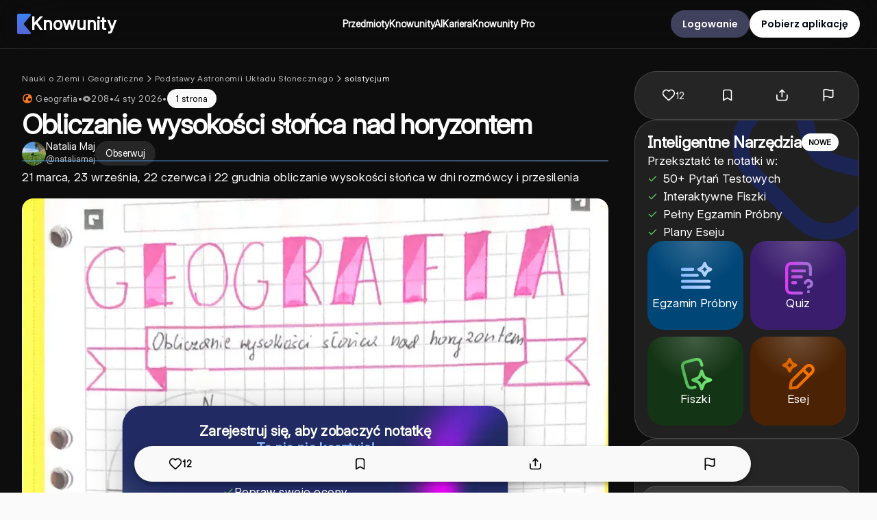

--- FILE ---
content_type: text/html; charset=utf-8
request_url: https://knowunity.pl/knows/u/geografia-obliczanie-wysokoci-soca-nad-horyzontem-a6e9a00b-b7dc-43e0-b2d6-9a722596f983
body_size: 121693
content:
<!DOCTYPE html><html lang="pl"><head><meta charSet="utf-8"/><meta name="viewport" content="width=device-width"/><script type="application/ld+json">{"@context":"https://schema.org","@type":"BreadcrumbList","@id":"https://knowunity.pl/knows/u/geografia-obliczanie-wysokoci-soca-nad-horyzontem-a6e9a00b-b7dc-43e0-b2d6-9a722596f983#breadcrumb","itemListElement":[{"@type":"ListItem","position":1,"name":"Nauki o Ziemi i Geograficzne","item":"https://knowunity.pl/knowledge/nauki-o-ziemi-i-geograficzne"},{"@type":"ListItem","position":2,"name":"Podstawy Astronomii Układu Słonecznego","item":"https://knowunity.pl/knowledge/nauki-o-ziemi-i-geograficzne/podstawy-astronomii-ukadu-sonecznego"},{"@type":"ListItem","position":3,"name":"solstycjum","item":"https://knowunity.pl/knowledge/nauki-o-ziemi-i-geograficzne/podstawy-astronomii-ukadu-sonecznego/solstycjum"},{"@type":"ListItem","position":4,"name":"Obliczanie wysokości słońca nad horyzontem ","item":"https://knowunity.pl/knows/u/geografia-obliczanie-wysokoci-soca-nad-horyzontem-a6e9a00b-b7dc-43e0-b2d6-9a722596f983"}]}</script><script type="application/ld+json">{"@context":"https://schema.org","@type":"Article","author":{"@type":"Person","name":"Natalia Maj","url":"https://knowunity.pl/app/knowers/natalia-maj-b60ba9f9-f742-4e21-b183-d5c69a9c551e/profile"},"dateModified":"2026-01-04T14:04:05.283967328Z","datePublished":"2022-11-12T12:28:30Z","headline":"Obliczanie wysokości słońca nad horyzontem ","image":["https://content-eu-central-1.knowunity.com/CONTENT/LWkIRdAZlbjoASKnNHBQ_PREVIEW_LARGE.webp","https://content-eu-central-1.knowunity.com/CONTENT/LWkIRdAZlbjoASKnNHBQ_PREVIEW_MEDIUM.webp","https://content-eu-central-1.knowunity.com/CONTENT/LWkIRdAZlbjoASKnNHBQ_PREVIEW_SMALL.webp"],"publisher":{"@type":"Organization","name":"Knowunity","logo":{"@type":"ImageObject","url":"/knowunity_logo.webp"}}}</script><title>Obliczanie wysokości słońca nad horyzontem (Geografia) jako PDF - Knowunity</title><script type="application/ld+json">{"@context":"https://schema.org","@graph":[{"@type":"LearningResource","@id":"https://knowunity.pl/#learningresource","name":"Knowunity","description":"Geografia: Tematy ✓ Notatka ✓ 9 Oceny ✓ Powtórzenia ✓ Porady ✓ Prezentacje ✓ Przygotowanie do sprawdzianów i egzaminów ✓ Fiszki ✓ Dziel się notatkami.","url":"https://knowunity.pl/","learningResourceType":"Educational platform"},{"@type":"WebSite","@id":"https://knowunity.pl/#website","url":"https://knowunity.pl/","name":"Knowunity","description":"Geografia: Tematy ✓ Notatka ✓ 9 Oceny ✓ Powtórzenia ✓ Porady ✓ Prezentacje ✓ Przygotowanie do sprawdzianów i egzaminów ✓ Fiszki ✓ Dziel się notatkami.","publisher":{"@id":"https://knowunity.pl/#organization"},"potentialAction":{"@type":"SearchAction","target":{"@type":"EntryPoint","urlTemplate":"https://knowunity.pl/knows/search?query={search_term_string}"},"query-input":"required name=search_term_string"}},{"@type":"Organization","@id":"https://knowunity.pl/#organization","name":"Knowunity","url":"https://knowunity.pl/","sameAs":["https://linkedin.com/company/knowunity"],"logo":{"@type":"ImageObject","@id":"https://knowunity.pl/#logo","url":"https://knowunity.pl/knowunity_logo.webp","caption":"Knowunity"},"image":{"@id":"https://knowunity.pl/#logo"}},{"@type":"SoftwareApplication","@id":"de.knowunity.app","name":"Knowunity","operatingSystem":"ANDROID","applicationCategory":"EducationalApplication","aggregateRating":{"@type":"AggregateRating","ratingValue":"4.8","ratingCount":"25000"},"offers":{"@type":"Offer","price":0,"priceCurrency":"EUR"},"installUrl":"https://play.google.com/store/apps/details?id=de.knowunity.app"},{"@type":"SoftwareApplication","@id":"1484296272","name":"Knowunity","operatingSystem":"iOS","applicationCategory":"EducationalApplication","aggregateRating":{"@type":"AggregateRating","ratingValue":"4.6","ratingCount":"3800"},"offers":{"@type":"Offer","price":"0","priceCurrency":"EUR"},"installUrl":"https://apps.apple.com/us/app/knowunity-ai-study-tutor/id1484296272"}]}</script><meta property="og:site_name" content="Knowunity"/><meta property="og:title" content="Obliczanie wysokości słońca nad horyzontem (Geografia) jako PDF - Knowunity"/><meta property="og:url" content="https://knowunity.pl/knows/u/geografia-obliczanie-wysokoci-soca-nad-horyzontem-a6e9a00b-b7dc-43e0-b2d6-9a722596f983"/><meta property="al:ios:app_name" content="Knowunity"/><meta property="al:ios:app_store_id" content="1484296272"/><meta property="al:ios:url" content="https://knowunity.pl/knows/u/geografia-obliczanie-wysokoci-soca-nad-horyzontem-a6e9a00b-b7dc-43e0-b2d6-9a722596f983"/><meta property="al:android:url" content="https://knowunity.pl/knows/u/geografia-obliczanie-wysokoci-soca-nad-horyzontem-a6e9a00b-b7dc-43e0-b2d6-9a722596f983"/><meta property="al:android:app_name" content="Knowunity"/><meta name="description" content="Geografia: Tematy ✓ Notatka ✓ 9 Oceny ✓ Powtórzenia ✓ Porady ✓ Prezentacje ✓ Przygotowanie do sprawdzianów i egzaminów ✓ Fiszki ✓ Dziel się notatkami."/><meta name="og:description" content="Geografia: Tematy ✓ Notatka ✓ 9 Oceny ✓ Powtórzenia ✓ Porady ✓ Prezentacje ✓ Przygotowanie do sprawdzianów i egzaminów ✓ Fiszki ✓ Dziel się notatkami."/><meta property="og:type" content="website"/><meta name="robots" content="noindex"/><meta property="og:image" content="https://content-eu-central-1.knowunity.com/CONTENT/LWkIRdAZlbjoASKnNHBQ_PREVIEW_SMALL.webp"/><link rel="canonical" href="https://knowunity.pl/knows/u/geografia-obliczanie-wysokoci-soca-nad-horyzontem-a6e9a00b-b7dc-43e0-b2d6-9a722596f983"/><meta name="next-head-count" content="20"/><link rel="icon" href="/favicon.ico"/><link rel="icon" type="image/svg+xml" href="/favicon.svg"/><link rel="icon" type="image/png" href="/favicon-96x96.png" sizes="96x96"/><link rel="icon" type="image/png" href="/web-app-manifest-192x192.png" sizes="192x192"/><link rel="icon" type="image/png" href="/web-app-manifest-512x512.png" sizes="512x512"/><link rel="apple-touch-icon" href="/apple-touch-icon.png"/><link rel="manifest" href="/site.webmanifest"/><meta name="google-site-verification" content="m9zVV5g9mXJcvUmtPVKl0q2ryrvNpTCUnZGPbG_q4Es"/><meta name="theme-color" content="#0D0D0D"/><link data-next-font="size-adjust" rel="preconnect" href="/" crossorigin="anonymous"/><link rel="preload" href="/_next/static/css/f008bdf177bd06d2.css" as="style"/><link rel="stylesheet" href="/_next/static/css/f008bdf177bd06d2.css" data-n-g=""/><link rel="preload" href="/_next/static/css/a7f28f223ae15405.css" as="style"/><link rel="stylesheet" href="/_next/static/css/a7f28f223ae15405.css"/><link rel="preload" href="/_next/static/css/5a80fe73e6caa3e1.css" as="style"/><link rel="stylesheet" href="/_next/static/css/5a80fe73e6caa3e1.css"/><noscript data-n-css=""></noscript><script defer="" nomodule="" src="/_next/static/chunks/polyfills-42372ed130431b0a.js"></script><script defer="" src="/_next/static/chunks/8560-eb83fa5f75e3e737.js"></script><script defer="" src="/_next/static/chunks/1113-a71f4a115e630c17.js"></script><script defer="" src="/_next/static/chunks/3021-43263d126d4d2e60.js"></script><script defer="" src="/_next/static/chunks/5481-a460a84bf2dd503c.js"></script><script defer="" src="/_next/static/chunks/4570-584f8c6e2d30573e.js"></script><script defer="" src="/_next/static/chunks/4605-1f390245fc942c31.js"></script><script defer="" src="/_next/static/chunks/5653-e0492c6e5ea7586a.js"></script><script defer="" src="/_next/static/chunks/3003.96282cd105a0a8d8.js"></script><script defer="" src="/_next/static/chunks/8916.431441ea221f722c.js"></script><script defer="" src="/_next/static/chunks/4744.b59a43831d1c9c42.js"></script><script defer="" src="/_next/static/chunks/9d1751b0-3defc784d16a9301.js"></script><script defer="" src="/_next/static/chunks/0f8f4022-d460cf34de8294ab.js"></script><script defer="" src="/_next/static/chunks/c72a13bf-de49b993b61dc0c8.js"></script><script defer="" src="/_next/static/chunks/2832-5b7952f50987dfdf.js"></script><script defer="" src="/_next/static/chunks/1370-1e3f0b63dd67d0e2.js"></script><script defer="" src="/_next/static/chunks/7063-67b657fa9c4af845.js"></script><script defer="" src="/_next/static/chunks/2923-6be336f3c3c80f6f.js"></script><script defer="" src="/_next/static/chunks/2539-c7fc318854d1845e.js"></script><script defer="" src="/_next/static/chunks/4415-b61916c0086bc4a0.js"></script><script defer="" src="/_next/static/chunks/5898-cf1cf0040e328b00.js"></script><script defer="" src="/_next/static/chunks/2681-ec748a3913d10657.js"></script><script defer="" src="/_next/static/chunks/640-1aea1c750cea87c4.js"></script><script defer="" src="/_next/static/chunks/3635-3429be1ff9354e39.js"></script><script defer="" src="/_next/static/chunks/7490-e10bdebd27b2a09b.js"></script><script defer="" src="/_next/static/chunks/1212-fc6eb7aa8bdf8916.js"></script><script defer="" src="/_next/static/chunks/9669-bd93e4cf772d56a2.js"></script><script defer="" src="/_next/static/chunks/5594-0eb41dea07b7cb6a.js"></script><script defer="" src="/_next/static/chunks/7451-6c483856f81a3bf4.js"></script><script defer="" src="/_next/static/chunks/2498-56b6d5e9593dda56.js"></script><script defer="" src="/_next/static/chunks/4863-1cb9e1d9290bd263.js"></script><script defer="" src="/_next/static/chunks/1320.fc0037abe1811901.js"></script><script defer="" src="/_next/static/chunks/3629.bd6e2118dcb72beb.js"></script><script defer="" src="/_next/static/chunks/3367.86eac15ee109c803.js"></script><script defer="" src="/_next/static/chunks/8390.bc2b2153e2f2cb8d.js"></script><script src="/_next/static/chunks/webpack-11867289954e5166.js" defer=""></script><script src="/_next/static/chunks/framework-6603b6fce1ea64cf.js" defer=""></script><script src="/_next/static/chunks/main-cc9c2076f9cff67c.js" defer=""></script><script src="/_next/static/chunks/pages/_app-98d4f7d667804982.js" defer=""></script><script src="/_next/static/chunks/pages/knows/u/%5Bslug%5D-7fb1e788a7112d7e.js" defer=""></script><script src="/_next/static/h3ppdoc31Lu38IzgCCMim/_buildManifest.js" defer=""></script><script src="/_next/static/h3ppdoc31Lu38IzgCCMim/_ssgManifest.js" defer=""></script><style data-styled="" data-styled-version="5.3.11">.dmOtId{font-family:var(--font-inter);font-size:30px;font-weight:650;line-height:48px;color:#ffffff;margin:0;margin-bottom:0px;text-align:center;}/*!sc*/
@media (max-width:750px){.dmOtId{font-size:24px;font-weight:700;line-height:32px;}}/*!sc*/
.eHsHWi{font-family:var(--font-inter);font-size:30px;font-weight:550;line-height:48px;color:#ffffff;margin:0;margin-bottom:0px;text-align:center;}/*!sc*/
@media (max-width:750px){.eHsHWi{font-size:24px;font-weight:700;line-height:32px;}}/*!sc*/
data-styled.g2[id="sc-3c804c6a-1"]{content:"dmOtId,eHsHWi,"}/*!sc*/
.jqlwYy{font-family:var(--font-inter);font-size:20px;font-weight:700;line-height:28px;color:#3D3E40;margin:0;margin-bottom:0px;text-align:left;text-transform:none;}/*!sc*/
@media (max-width:750px){.jqlwYy{font-size:15px;line-height:20px;}}/*!sc*/
data-styled.g5[id="sc-3c804c6a-4"]{content:"jqlwYy,"}/*!sc*/
.ehNUHi{font-family:var(--font-inter);font-size:26px;font-weight:600;line-height:36.4px;color:#ffffff;margin:0;margin-bottom:0px;text-align:left;}/*!sc*/
.ehNUHi *{font-size:16px;}/*!sc*/
.hxIQzf{font-family:var(--font-inter);font-size:16px;font-weight:500;line-height:22.4px;color:#ffffff;margin:0;margin-bottom:0px;text-align:left;}/*!sc*/
.hxIQzf *{font-size:16px;}/*!sc*/
.kUKrRz{font-family:var(--font-inter);font-size:16px;font-weight:500;line-height:24px;color:#ffffff;margin:0;margin-bottom:0px;text-align:left;}/*!sc*/
.kUKrRz *{font-size:16px;}/*!sc*/
.biFuKw{font-family:var(--font-inter);font-size:16px;font-weight:400;line-height:24px;color:#616366;margin:0;margin-bottom:0px;text-align:left;}/*!sc*/
.biFuKw *{font-size:16px;}/*!sc*/
.kZSGIq{font-family:var(--font-inter);font-size:16px;font-weight:400;line-height:22.4px;color:#ffffff;margin:0;margin-bottom:0px;text-align:left;}/*!sc*/
.kZSGIq *{font-size:16px;}/*!sc*/
.dHNscC{font-family:var(--font-inter);font-size:16px;font-weight:600;line-height:24px;color:#616366;margin:0;margin-bottom:0px;text-align:left;}/*!sc*/
.dHNscC *{font-size:16px;}/*!sc*/
.jXbzcq{font-family:var(--font-inter);font-size:14px;font-weight:400;line-height:19.599999999999998px;color:#FFFFFFB8;margin:0;margin-bottom:0px;text-align:left;}/*!sc*/
.jXbzcq *{font-size:16px;}/*!sc*/
.evfynV{font-family:var(--font-inter);font-size:17px;font-weight:550;line-height:23.799999999999997px;color:#616366;margin:0;margin-bottom:0px;text-align:left;}/*!sc*/
.evfynV *{font-size:16px;}/*!sc*/
.fazcXX{font-family:var(--font-open-sans);font-size:44px;font-weight:700;line-height:61.599999999999994px;color:#ffffff;margin:0;margin-bottom:0px;text-align:left;}/*!sc*/
.fazcXX *{font-size:16px;}/*!sc*/
data-styled.g8[id="sc-3c804c6a-7"]{content:"ehNUHi,hxIQzf,kUKrRz,biFuKw,kZSGIq,dHNscC,jXbzcq,evfynV,fazcXX,"}/*!sc*/
.bCsSwt{font-family:var(--font-inter);font-size:14px;font-weight:600;line-height:24px;color:#ffffff;margin:0;margin-bottom:0px;text-align:left;}/*!sc*/
.bCsSwt span{inherit:all;}/*!sc*/
.kFmwuI{font-family:var(--font-inter);font-size:15px;font-weight:400;line-height:24px;color:#FFFFFFB8;margin:0;margin-bottom:0px;text-align:left;}/*!sc*/
.kFmwuI span{inherit:all;}/*!sc*/
.hCbQJB{font-family:var(--font-inter);font-size:15px;font-weight:400;line-height:24px;color:#58636A;margin:0;margin-bottom:0px;text-align:left;}/*!sc*/
.hCbQJB span{inherit:all;}/*!sc*/
.bEhSFa{font-family:var(--font-inter);font-size:15px;font-weight:550;line-height:24px;color:#ffffff;margin:0;margin-bottom:0px;text-align:left;}/*!sc*/
.bEhSFa span{inherit:all;}/*!sc*/
.duhoJx{font-family:var(--font-inter);font-size:15px;font-weight:550;line-height:24px;color:#F9F9F9;margin:0;margin-bottom:0px;text-align:left;}/*!sc*/
.duhoJx span{inherit:all;}/*!sc*/
.lebbuM{font-family:var(--font-inter);font-size:13px;font-weight:400;line-height:20.8px;color:#FFFFFFB8;margin:0;margin-bottom:0px;text-align:left;}/*!sc*/
.lebbuM span{inherit:all;}/*!sc*/
.cEuURq{font-family:var(--font-inter);font-size:14px;font-weight:450;line-height:24px;color:#ffffff;margin:0;margin-bottom:0px;text-align:left;}/*!sc*/
.cEuURq span{inherit:all;}/*!sc*/
.gtCiIm{font-family:var(--font-inter);font-size:14px;font-weight:600;line-height:24px;color:#58636A;margin:0;margin-bottom:0px;text-align:left;}/*!sc*/
.gtCiIm span{inherit:all;}/*!sc*/
.bNkfHI{font-family:var(--font-open-sans);font-size:14px;font-weight:600;line-height:24px;color:#58636A;margin:0;margin-bottom:0px;text-align:left;}/*!sc*/
.bNkfHI span{inherit:all;}/*!sc*/
.fOTcnt{font-family:var(--font-inter);font-size:14px;font-weight:500;line-height:24px;color:#F9F9F9;margin:0;margin-bottom:0px;text-align:left;}/*!sc*/
.fOTcnt span{inherit:all;}/*!sc*/
.fLxwFc{font-family:var(--font-inter);font-size:12px;font-weight:400;line-height:19.200000000000003px;color:#ffffff;margin:0;margin-bottom:0px;text-align:center;}/*!sc*/
.fLxwFc span{inherit:all;}/*!sc*/
.kEOEud{font-family:var(--font-inter);font-size:14px;font-weight:400;line-height:24px;color:#FFFFFFB8;margin:0;margin-bottom:0px;text-align:left;}/*!sc*/
.kEOEud span{inherit:all;}/*!sc*/
.gKzopH{font-family:var(--font-inter);font-size:14px;font-weight:400;line-height:24px;color:white;margin:0;margin-bottom:0px;text-align:left;}/*!sc*/
.gKzopH span{inherit:all;}/*!sc*/
data-styled.g9[id="sc-3c804c6a-8"]{content:"bCsSwt,kFmwuI,hCbQJB,bEhSFa,duhoJx,lebbuM,cEuURq,gtCiIm,bNkfHI,fOTcnt,fLxwFc,kEOEud,gKzopH,"}/*!sc*/
.eqQtMX{font-family:var(--font-poppins);font-size:14px;font-weight:600;line-height:21px;color:#ffffff;margin:0;margin-bottom:0px;text-align:left;}/*!sc*/
.cCZVYM{font-family:var(--font-poppins);font-size:14px;font-weight:600;line-height:21px;color:#030712;margin:0;margin-bottom:0px;text-align:left;}/*!sc*/
.gYXdsX{font-family:var(--font-poppins);font-size:14px;font-weight:600;line-height:21px;color:#000000;margin:0;margin-bottom:0px;text-align:center;}/*!sc*/
.fuwIYB{font-family:var(--font-poppins);font-size:14px;font-weight:600;line-height:21px;color:#FFFFFFB8;margin:0;margin-bottom:0px;text-align:left;}/*!sc*/
.eIEHYt{font-family:var(--font-inter);font-size:14px;font-weight:400;line-height:21px;color:#58636A;margin:0;margin-bottom:0px;text-align:left;}/*!sc*/
.doDDaH{font-family:var(--font-inter);font-size:14px;font-weight:400;line-height:21px;color:#C2C7CC;margin:0;margin-bottom:0px;text-align:left;}/*!sc*/
.gVlmQm{font-family:var(--font-inter);font-size:14px;font-weight:400;line-height:21px;color:#ffffff;margin:0;margin-bottom:0px;text-align:left;}/*!sc*/
data-styled.g11[id="sc-3c804c6a-10"]{content:"eqQtMX,cCZVYM,gYXdsX,fuwIYB,eIEHYt,doDDaH,gVlmQm,"}/*!sc*/
.fRMbiF{font-family:var(--font-inter);font-size:12px;font-style:normal;font-weight:500;line-height:16px;color:#58636A;margin:0;margin-bottom:0px;text-align:left;}/*!sc*/
.esZsOf{font-family:var(--font-open-sans);font-size:12px;font-style:normal;font-weight:700;line-height:16px;color:#3D3E40;margin:0;margin-bottom:0px;text-align:left;}/*!sc*/
.fsFVCP{font-family:var(--font-inter);font-size:14px;font-style:normal;font-weight:500;line-height:16px;color:#58636A;margin:0;margin-bottom:0px;text-align:left;}/*!sc*/
data-styled.g14[id="sc-3c804c6a-13"]{content:"fRMbiF,esZsOf,fsFVCP,"}/*!sc*/
.diOJmC{background-color:#40425d;border-radius:30px;color:white;cursor:pointer;border:2px solid #40425d;padding:15px;width:-webkit-fit-content;width:-moz-fit-content;width:fit-content;height:40px;display:grid;place-content:center;place-items:center;grid-template-columns:auto;grid-gap:0px;}/*!sc*/
.diOJmC:hover{background:#40425d;}/*!sc*/
.diOJmC .icon svg{max-width:26px;fill:white;position:relative;top:3px;}/*!sc*/
.ioFYTl{background-color:#ffffff;border-radius:30px;color:white;cursor:pointer;border:2px solid #ffffff;padding:15px;width:-webkit-fit-content;width:-moz-fit-content;width:fit-content;height:40px;display:grid;place-content:center;place-items:center;grid-template-columns:auto;grid-gap:0px;}/*!sc*/
.ioFYTl:hover{background:#ffffff;}/*!sc*/
.ioFYTl .icon svg{max-width:26px;fill:white;position:relative;top:3px;}/*!sc*/
.vsmIK{background-color:#ffffff1a;border-radius:32px;color:white;cursor:pointer;border:2px solid #ffffff1a;padding:15px;width:auto;height:36px;display:grid;place-content:center;place-items:center;grid-template-columns:auto;grid-gap:0px;}/*!sc*/
.vsmIK:hover{background:#ffffff1a;}/*!sc*/
.vsmIK .icon svg{max-width:26px;fill:white;position:relative;top:3px;}/*!sc*/
.lplSES{background-color:var(--secondary-color);border-radius:2px;color:white;cursor:pointer;border:2px solid var(--secondary-color);padding:15px;width:-webkit-fit-content;width:-moz-fit-content;width:fit-content;height:50px;display:grid;place-content:center;place-items:center;grid-template-columns:auto;grid-gap:0px;background:radial-gradient(50% 50% at 50% 0%,rgba(255,255,255,0.4) 0%,rgba(255,255,255,0) 100%),linear-gradient(0deg,#008de8,#008de8);border:2px solid #ffffff26;border-radius:44px;}/*!sc*/
.lplSES:hover{background:var(--secondary-color-dark);}/*!sc*/
.lplSES .icon svg{max-width:26px;fill:white;position:relative;top:3px;}/*!sc*/
.lplSES:hover{background:radial-gradient(50% 50% at 50% 0%,rgba(255,255,255,0.4) 0%,rgba(255,255,255,0) 100%),linear-gradient(0deg,#008de8,#008de8);}/*!sc*/
.iNAoIf{background-color:#ffffff;border-radius:44px;color:white;cursor:pointer;border:2px solid #ffffff;padding:15px;width:200px;height:44px;display:grid;place-content:center;place-items:center;grid-template-columns:auto;grid-gap:0px;}/*!sc*/
.iNAoIf:hover{background:#ffffff;}/*!sc*/
.iNAoIf .icon svg{max-width:26px;fill:white;position:relative;top:3px;}/*!sc*/
.cmxiKC{background-color:#ffffff1a;border-radius:32px;color:white;cursor:pointer;border:2px solid #ffffff1a;padding:15px;width:100%;height:44px;display:grid;place-content:center;place-items:center;grid-template-columns:auto auto;grid-gap:10px;}/*!sc*/
.cmxiKC:hover{background:#ffffff1a;}/*!sc*/
.cmxiKC .icon svg{max-width:26px;fill:white;position:relative;top:3px;}/*!sc*/
data-styled.g20[id="sc-3e1f1b4b-0"]{content:"diOJmC,ioFYTl,vsmIK,lplSES,iNAoIf,cmxiKC,"}/*!sc*/
.bpWGki{background:transparent;border:0;padding:0;width:100%;display:-webkit-box;display:-webkit-flex;display:-ms-flexbox;display:flex;-webkit-box-pack:center;-webkit-justify-content:center;-ms-flex-pack:center;justify-content:center;}/*!sc*/
data-styled.g21[id="sc-3e1f1b4b-1"]{content:"bpWGki,"}/*!sc*/
.jjNUAU{display:block;}/*!sc*/
data-styled.g23[id="sc-3e1f1b4b-3"]{content:"jjNUAU,"}/*!sc*/
.etftkB{min-height:calc(100vh - var(--navbar-height));margin-top:0;height:-webkit-fit-content;height:-moz-fit-content;height:fit-content;}/*!sc*/
@media (max-width:750px){.etftkB{margin-top:0;}}/*!sc*/
.etftkB *{font-variation-settings:'opsz' 32 !important;font-feature-settings:'calt','cv01','cv02','cv03','cv04','cv05','cv08','cv09';}/*!sc*/
data-styled.g25[id="sc-403d17cd-0"]{content:"etftkB,"}/*!sc*/
.hrYZpV{height:0;width:0;}/*!sc*/
data-styled.g26[id="sc-417712f1-0"]{content:"hrYZpV,"}/*!sc*/
.jMJQxu{width:250px;height:auto;min-height:250px;overflow:hidden;text-overflow:ellipsis;white-space:nowrap;background-color:#ffffff1a;border-radius:24px;color:#FFFFFFB8;cursor:pointer;}/*!sc*/
.jMJQxu .top{padding:15px;display:grid;grid-template-columns:1fr auto;}/*!sc*/
.jMJQxu .title{display:grid;grid-gap:5px;}/*!sc*/
.jMJQxu .image{width:250px;height:250px;min-width:250px;min-height:250px;overflow:hidden;display:block;}/*!sc*/
.jMJQxu .bottom{padding:5px 15px 10px 15px;display:grid;grid-gap:5px;}/*!sc*/
.jMJQxu .bottom .stats{display:-webkit-box;display:-webkit-flex;display:-ms-flexbox;display:flex;gap:15px;padding-bottom:2.5px;}/*!sc*/
.jMJQxu .bottom .stats p{border:1px solid transparent;font-family:var(--font-inter) !important;font-variation-settings:'opsz' 32 !important;font-weight:400;font-size:11px;line-height:16px;-webkit-letter-spacing:0.5px;-moz-letter-spacing:0.5px;-ms-letter-spacing:0.5px;letter-spacing:0.5px;color:#FFFFFFB8;}/*!sc*/
.jMJQxu .bottom .stats .icon{display:-webkit-box;display:-webkit-flex;display:-ms-flexbox;display:flex;-webkit-align-items:center;-webkit-box-align:center;-ms-flex-align:center;align-items:center;-webkit-box-pack:center;-webkit-justify-content:center;-ms-flex-pack:center;justify-content:center;gap:5px;}/*!sc*/
.jMJQxu a{-webkit-text-decoration:none !important;text-decoration:none !important;}/*!sc*/
.eAOXCd{width:334px;height:auto;min-height:250px;overflow:hidden;text-overflow:ellipsis;white-space:nowrap;background-color:#ffffff1a;border-radius:24px;color:#FFFFFFB8;cursor:pointer;}/*!sc*/
.eAOXCd .top{padding:15px;display:grid;grid-template-columns:1fr auto;}/*!sc*/
.eAOXCd .title{display:grid;grid-gap:5px;}/*!sc*/
.eAOXCd .image{width:334px;height:334px;min-width:334px;min-height:334px;overflow:hidden;display:block;}/*!sc*/
.eAOXCd .bottom{padding:5px 15px 10px 15px;display:grid;grid-gap:5px;}/*!sc*/
.eAOXCd .bottom .stats{display:-webkit-box;display:-webkit-flex;display:-ms-flexbox;display:flex;gap:15px;padding-bottom:2.5px;}/*!sc*/
.eAOXCd .bottom .stats p{border:1px solid transparent;font-family:var(--font-inter) !important;font-variation-settings:'opsz' 32 !important;font-weight:400;font-size:11px;line-height:16px;-webkit-letter-spacing:0.5px;-moz-letter-spacing:0.5px;-ms-letter-spacing:0.5px;letter-spacing:0.5px;color:#FFFFFFB8;}/*!sc*/
.eAOXCd .bottom .stats .icon{display:-webkit-box;display:-webkit-flex;display:-ms-flexbox;display:flex;-webkit-align-items:center;-webkit-box-align:center;-ms-flex-align:center;align-items:center;-webkit-box-pack:center;-webkit-justify-content:center;-ms-flex-pack:center;justify-content:center;gap:5px;}/*!sc*/
.eAOXCd a{-webkit-text-decoration:none !important;text-decoration:none !important;}/*!sc*/
data-styled.g27[id="sc-146f4605-0"]{content:"jMJQxu,eAOXCd,"}/*!sc*/
.iKbisP{height:250px;width:250px;background:#ffffff1a;border-radius:24px;display:grid;place-content:center;margin-bottom:5px;}/*!sc*/
.iKbisP svg{fill:white;width:50px;height:50px;}/*!sc*/
.fTufHn{height:334px;width:334px;background:#ffffff1a;border-radius:24px;display:grid;place-content:center;margin-bottom:5px;}/*!sc*/
.fTufHn svg{fill:white;width:50px;height:50px;}/*!sc*/
data-styled.g29[id="sc-146f4605-2"]{content:"iKbisP,fTufHn,"}/*!sc*/
.cttjXS{font-feature-settings:'calt','cv01','cv02','cv03','cv04','cv05','cv08','cv09';font-variation-settings:'opsz' 32 !important;font-family:var(--font-inter);margin:0;padding:0;-webkit-line-clamp:2;-webkit-box-orient:vertical;overflow:hidden;text-overflow:ellipsis;white-space:normal;padding:0;color:#ffffff;font-size:14px;font-weight:500 !important;height:-webkit-fit-content;height:-moz-fit-content;height:fit-content;line-height:18px;-webkit-letter-spacing:0.3px;-moz-letter-spacing:0.3px;-ms-letter-spacing:0.3px;letter-spacing:0.3px;height:40px;}/*!sc*/
data-styled.g30[id="sc-146f4605-3"]{content:"cttjXS,"}/*!sc*/
.fpYnwa{height:calc(100%-125px);background:#0d0d0d;overflow:hidden;border-radius:0px;}/*!sc*/
.fpYnwa .section-stack{display:-webkit-box;display:-webkit-flex;display:-ms-flexbox;display:flex;-webkit-flex-direction:column;-ms-flex-direction:column;flex-direction:column;-webkit-align-items:center;-webkit-box-align:center;-ms-flex-align:center;align-items:center;gap:30px;}/*!sc*/
.fpYnwa .section-title{padding:0 20% !important;font-family:var(--font-inter);font-weight:650;font-size:36px;line-height:44px;-webkit-letter-spacing:-0.8px;-moz-letter-spacing:-0.8px;-ms-letter-spacing:-0.8px;letter-spacing:-0.8px;}/*!sc*/
.fpYnwa .section-title span{font-family:var(--font-inter);font-size:inherit;font-weight:650 !important;line-height:inherit;-webkit-letter-spacing:inherit;-moz-letter-spacing:inherit;-ms-letter-spacing:inherit;letter-spacing:inherit;display:inline-block;color:#008DE8;}/*!sc*/
@media (max-width:860px){.fpYnwa .section-title{padding:0 10% !important;font-size:23px;line-height:28px;-webkit-letter-spacing:-0.2px;-moz-letter-spacing:-0.2px;-ms-letter-spacing:-0.2px;letter-spacing:-0.2px;}}/*!sc*/
.fpYnwa .section-container{width:100%;max-width:1440px;margin:0 auto;padding:48px;}/*!sc*/
@media (max-width:860px){.fpYnwa .section-container{width:100%;padding:48px 16px 24px 16px;}}/*!sc*/
@media (max-width:740px){.fpYnwa{border-radius:0px;}}/*!sc*/
.kjFooG{height:calc(100%-125px);background:#14183a;overflow:hidden;border-radius:48px;}/*!sc*/
.kjFooG .section-stack{display:-webkit-box;display:-webkit-flex;display:-ms-flexbox;display:flex;-webkit-flex-direction:column;-ms-flex-direction:column;flex-direction:column;-webkit-align-items:center;-webkit-box-align:center;-ms-flex-align:center;align-items:center;gap:30px;}/*!sc*/
.kjFooG .section-title{padding:0 20% !important;font-family:var(--font-inter);font-weight:650;font-size:36px;line-height:44px;-webkit-letter-spacing:-0.8px;-moz-letter-spacing:-0.8px;-ms-letter-spacing:-0.8px;letter-spacing:-0.8px;}/*!sc*/
.kjFooG .section-title span{font-family:var(--font-inter);font-size:inherit;font-weight:650 !important;line-height:inherit;-webkit-letter-spacing:inherit;-moz-letter-spacing:inherit;-ms-letter-spacing:inherit;letter-spacing:inherit;display:inline-block;color:#008DE8;}/*!sc*/
@media (max-width:860px){.kjFooG .section-title{padding:0 10% !important;font-size:23px;line-height:28px;-webkit-letter-spacing:-0.2px;-moz-letter-spacing:-0.2px;-ms-letter-spacing:-0.2px;letter-spacing:-0.2px;}}/*!sc*/
.kjFooG .section-container{width:100%;max-width:1440px;margin:0 auto;padding:48px 0px 48px 0px;}/*!sc*/
@media (max-width:860px){.kjFooG .section-container{width:100%;padding:48px 0px 48px 0px;}}/*!sc*/
.kjFooG .section-stack{width:100%;max-width:100%;}/*!sc*/
@media (max-width:740px){.kjFooG{border-radius:32px;}}/*!sc*/
.dcQjyO{height:calc(100%-125px);background:#1A1A1A;overflow:hidden;border-radius:48px;}/*!sc*/
.dcQjyO .section-stack{display:-webkit-box;display:-webkit-flex;display:-ms-flexbox;display:flex;-webkit-flex-direction:column;-ms-flex-direction:column;flex-direction:column;-webkit-align-items:center;-webkit-box-align:center;-ms-flex-align:center;align-items:center;gap:30px;}/*!sc*/
.dcQjyO .section-title{padding:0 20% !important;font-family:var(--font-inter);font-weight:650;font-size:36px;line-height:44px;-webkit-letter-spacing:-0.8px;-moz-letter-spacing:-0.8px;-ms-letter-spacing:-0.8px;letter-spacing:-0.8px;}/*!sc*/
.dcQjyO .section-title span{font-family:var(--font-inter);font-size:inherit;font-weight:650 !important;line-height:inherit;-webkit-letter-spacing:inherit;-moz-letter-spacing:inherit;-ms-letter-spacing:inherit;letter-spacing:inherit;display:inline-block;color:#008DE8;}/*!sc*/
@media (max-width:860px){.dcQjyO .section-title{padding:0 10% !important;font-size:23px;line-height:28px;-webkit-letter-spacing:-0.2px;-moz-letter-spacing:-0.2px;-ms-letter-spacing:-0.2px;letter-spacing:-0.2px;}}/*!sc*/
.dcQjyO .section-container{width:100%;max-width:1440px;margin:0 auto;padding:48px;}/*!sc*/
@media (max-width:860px){.dcQjyO .section-container{width:100%;padding:48px 16px 24px 16px;}}/*!sc*/
.dcQjyO .section-stack{width:100%;max-width:100%;}/*!sc*/
@media (max-width:740px){.dcQjyO{border-radius:32px;}}/*!sc*/
.hTFCrc{height:calc(100%-125px);background:#14183a;overflow:hidden;border-radius:48px;}/*!sc*/
.hTFCrc .section-stack{display:-webkit-box;display:-webkit-flex;display:-ms-flexbox;display:flex;-webkit-flex-direction:column;-ms-flex-direction:column;flex-direction:column;-webkit-align-items:center;-webkit-box-align:center;-ms-flex-align:center;align-items:center;gap:30px;}/*!sc*/
.hTFCrc .section-title{padding:0 20% !important;font-family:var(--font-inter);font-weight:650;font-size:36px;line-height:44px;-webkit-letter-spacing:-0.8px;-moz-letter-spacing:-0.8px;-ms-letter-spacing:-0.8px;letter-spacing:-0.8px;}/*!sc*/
.hTFCrc .section-title span{font-family:var(--font-inter);font-size:inherit;font-weight:650 !important;line-height:inherit;-webkit-letter-spacing:inherit;-moz-letter-spacing:inherit;-ms-letter-spacing:inherit;letter-spacing:inherit;display:inline-block;color:#008DE8;}/*!sc*/
@media (max-width:860px){.hTFCrc .section-title{padding:0 10% !important;font-size:23px;line-height:28px;-webkit-letter-spacing:-0.2px;-moz-letter-spacing:-0.2px;-ms-letter-spacing:-0.2px;letter-spacing:-0.2px;}}/*!sc*/
.hTFCrc .section-container{width:100%;max-width:1440px;margin:0 auto;padding:48px;}/*!sc*/
@media (max-width:860px){.hTFCrc .section-container{width:100%;padding:48px 16px 24px 16px;}}/*!sc*/
.hTFCrc .section-stack{width:100%;max-width:100%;}/*!sc*/
@media (max-width:740px){.hTFCrc{border-radius:32px;}}/*!sc*/
.kGrXRs{height:calc(100%-125px);background:#061c31;overflow:hidden;border-radius:48px;}/*!sc*/
.kGrXRs .section-stack{display:-webkit-box;display:-webkit-flex;display:-ms-flexbox;display:flex;-webkit-flex-direction:column;-ms-flex-direction:column;flex-direction:column;-webkit-align-items:center;-webkit-box-align:center;-ms-flex-align:center;align-items:center;gap:30px;}/*!sc*/
.kGrXRs .section-title{padding:0 20% !important;font-family:var(--font-inter);font-weight:650;font-size:36px;line-height:44px;-webkit-letter-spacing:-0.8px;-moz-letter-spacing:-0.8px;-ms-letter-spacing:-0.8px;letter-spacing:-0.8px;}/*!sc*/
.kGrXRs .section-title span{font-family:var(--font-inter);font-size:inherit;font-weight:650 !important;line-height:inherit;-webkit-letter-spacing:inherit;-moz-letter-spacing:inherit;-ms-letter-spacing:inherit;letter-spacing:inherit;display:inline-block;color:#008DE8;}/*!sc*/
@media (max-width:860px){.kGrXRs .section-title{padding:0 10% !important;font-size:23px;line-height:28px;-webkit-letter-spacing:-0.2px;-moz-letter-spacing:-0.2px;-ms-letter-spacing:-0.2px;letter-spacing:-0.2px;}}/*!sc*/
.kGrXRs .section-container{width:100%;max-width:1440px;margin:0 auto;padding:48px;}/*!sc*/
@media (max-width:860px){.kGrXRs .section-container{width:100%;padding:48px 16px 24px 16px;}}/*!sc*/
.kGrXRs .section-stack{width:100%;max-width:100%;}/*!sc*/
@media (max-width:740px){.kGrXRs{border-radius:32px;}}/*!sc*/
.tFuOw{height:calc(100%-125px);background:#1A1A1A;overflow:hidden;border-radius:48px;}/*!sc*/
.tFuOw .section-stack{display:-webkit-box;display:-webkit-flex;display:-ms-flexbox;display:flex;-webkit-flex-direction:column;-ms-flex-direction:column;flex-direction:column;-webkit-align-items:center;-webkit-box-align:center;-ms-flex-align:center;align-items:center;gap:30px;}/*!sc*/
.tFuOw .section-title{padding:0 20% !important;font-family:var(--font-inter);font-weight:650;font-size:36px;line-height:44px;-webkit-letter-spacing:-0.8px;-moz-letter-spacing:-0.8px;-ms-letter-spacing:-0.8px;letter-spacing:-0.8px;}/*!sc*/
.tFuOw .section-title span{font-family:var(--font-inter);font-size:inherit;font-weight:650 !important;line-height:inherit;-webkit-letter-spacing:inherit;-moz-letter-spacing:inherit;-ms-letter-spacing:inherit;letter-spacing:inherit;display:inline-block;color:#008DE8;}/*!sc*/
@media (max-width:860px){.tFuOw .section-title{padding:0 10% !important;font-size:23px;line-height:28px;-webkit-letter-spacing:-0.2px;-moz-letter-spacing:-0.2px;-ms-letter-spacing:-0.2px;letter-spacing:-0.2px;}}/*!sc*/
.tFuOw .section-container{width:100%;max-width:1440px;margin:0 auto;padding:48px 0px 48px 0px;}/*!sc*/
@media (max-width:860px){.tFuOw .section-container{width:100%;padding:48px 0px 48px 0px;}}/*!sc*/
.tFuOw .section-stack{width:100%;max-width:100%;}/*!sc*/
@media (max-width:740px){.tFuOw{border-radius:32px;}}/*!sc*/
.epaqFK{height:calc(100%-125px);background:#061c31;overflow:hidden;border-radius:48px;}/*!sc*/
.epaqFK .section-stack{display:-webkit-box;display:-webkit-flex;display:-ms-flexbox;display:flex;-webkit-flex-direction:column;-ms-flex-direction:column;flex-direction:column;-webkit-align-items:center;-webkit-box-align:center;-ms-flex-align:center;align-items:center;gap:30px;}/*!sc*/
.epaqFK .section-title{padding:0 20% !important;font-family:var(--font-inter);font-weight:650;font-size:36px;line-height:44px;-webkit-letter-spacing:-0.8px;-moz-letter-spacing:-0.8px;-ms-letter-spacing:-0.8px;letter-spacing:-0.8px;}/*!sc*/
.epaqFK .section-title span{font-family:var(--font-inter);font-size:inherit;font-weight:650 !important;line-height:inherit;-webkit-letter-spacing:inherit;-moz-letter-spacing:inherit;-ms-letter-spacing:inherit;letter-spacing:inherit;display:inline-block;color:#008DE8;}/*!sc*/
@media (max-width:860px){.epaqFK .section-title{padding:0 10% !important;font-size:23px;line-height:28px;-webkit-letter-spacing:-0.2px;-moz-letter-spacing:-0.2px;-ms-letter-spacing:-0.2px;letter-spacing:-0.2px;}}/*!sc*/
.epaqFK .section-container{width:100%;max-width:1440px;margin:0 auto;padding:48px 0px 48px 0px;}/*!sc*/
@media (max-width:860px){.epaqFK .section-container{width:100%;padding:48px 0px 48px 0px;}}/*!sc*/
.epaqFK .section-stack{width:100%;max-width:100%;}/*!sc*/
@media (max-width:740px){.epaqFK{border-radius:32px;}}/*!sc*/
data-styled.g31[id="sc-796507d4-0"]{content:"fpYnwa,kjFooG,dcQjyO,hTFCrc,kGrXRs,tFuOw,epaqFK,"}/*!sc*/
.hDUGQp{display:grid;gap:15px;}/*!sc*/
.hDUGQS{display:grid;gap:16px;}/*!sc*/
.gurYoR{display:grid;gap:0px;}/*!sc*/
.hDUGOs{display:grid;gap:32px;}/*!sc*/
.hDUGQm{display:grid;gap:25px;}/*!sc*/
.gurYoZ{display:grid;gap:8px;}/*!sc*/
.hDUGPE{display:grid;gap:10px;}/*!sc*/
.hDUGPC{display:grid;gap:30px;}/*!sc*/
data-styled.g39[id="sc-441162da-0"]{content:"hDUGQp,hDUGQS,gurYoR,hDUGOs,hDUGQm,gurYoZ,hDUGPE,hDUGPC,"}/*!sc*/
.hIWxuD{display:-webkit-box;display:-webkit-flex;display:-ms-flexbox;display:flex;gap:30px;-webkit-align-items:center;-webkit-box-align:center;-ms-flex-align:center;align-items:center;}/*!sc*/
.hIWxuF{display:-webkit-box;display:-webkit-flex;display:-ms-flexbox;display:flex;gap:10px;-webkit-align-items:center;-webkit-box-align:center;-ms-flex-align:center;align-items:center;}/*!sc*/
.hIWxqP{display:-webkit-box;display:-webkit-flex;display:-ms-flexbox;display:flex;gap:16px;-webkit-align-items:center;-webkit-box-align:center;-ms-flex-align:center;align-items:center;}/*!sc*/
.kipPrI{display:-webkit-box;display:-webkit-flex;display:-ms-flexbox;display:flex;gap:8px;-webkit-align-items:center;-webkit-box-align:center;-ms-flex-align:center;align-items:center;}/*!sc*/
.kipPrP{display:-webkit-box;display:-webkit-flex;display:-ms-flexbox;display:flex;gap:3px;-webkit-align-items:center;-webkit-box-align:center;-ms-flex-align:center;align-items:center;}/*!sc*/
data-styled.g100[id="sc-22413569-0"]{content:"hIWxuD,hIWxuF,hIWxqP,kipPrI,kipPrP,"}/*!sc*/
.gKCTRO{margin:auto auto;display:-webkit-box;display:-webkit-flex;display:-ms-flexbox;display:flex;grid-template-columns:1fr;place-content:center;background:url(/_next/static/media/background.4bba72e3.webp) -200px 0px / cover no-repeat,radial-gradient(60% 65% at 100% 55%,rgb(188,59,138,0.5) 0%,rgba(188,59,138,0) 100%),linear-gradient(220deg,rgba(23,37,84,0.99) 0%,#5a6c9d 50.68%,#172554 120.34%);mix-blend-mode:soft-light;border-radius:30px;height:auto;width:100%;max-width:-webkit-fit-content;max-width:-moz-fit-content;max-width:fit-content;overflow:hidden;box-shadow:5px 10px 50px rgba(7,7,7,0.3);-webkit-transition:all 0.5s ease;transition:all 0.5s ease;}/*!sc*/
.gKCTRO img{object-fit:scale-down;}/*!sc*/
.gKCTRO .image{height:100%;background-color:#172554;display:-webkit-box;display:-webkit-flex;display:-ms-flexbox;display:flex;-webkit-box-pack:center;-webkit-justify-content:center;-ms-flex-pack:center;justify-content:center;-webkit-align-items:center;-webkit-box-align:center;-ms-flex-align:center;align-items:center;}/*!sc*/
.gKCTRO .headline{width:100%;display:-webkit-box;display:-webkit-flex;display:-ms-flexbox;display:flex;-webkit-box-pack:center;-webkit-justify-content:center;-ms-flex-pack:center;justify-content:center;-webkit-align-items:center;-webkit-box-align:center;-ms-flex-align:center;align-items:center;}/*!sc*/
.gKCTRO .headline h2{width:-webkit-fit-content;width:-moz-fit-content;width:fit-content;}/*!sc*/
.gKCTRO.gKCTRO h2,.gKCTRO h3{font-family:var(--font-inter);font-weight:600;font-size:20px;line-height:26px;max-width:450px;color:#ffffff;margin:0;margin-bottom:0px;text-align:center;-webkit-letter-spacing:0.3px;-moz-letter-spacing:0.3px;-ms-letter-spacing:0.3px;letter-spacing:0.3px;text-transform:none;}/*!sc*/
.gKCTRO.gKCTRO h2 span,.gKCTRO h3 span{display:block;font-family:var(--font-inter);font-weight:600;font-size:20px;line-height:24px;max-width:450px;color:#8BBDFF;margin:0;margin-bottom:0px;text-align:center;-webkit-letter-spacing:0.3px;-moz-letter-spacing:0.3px;-ms-letter-spacing:0.3px;letter-spacing:0.3px;text-transform:none;}/*!sc*/
.gKCTRO .title{display:-webkit-box;display:-webkit-flex;display:-ms-flexbox;display:flex;-webkit-box-pack:center;-webkit-justify-content:center;-ms-flex-pack:center;justify-content:center;-webkit-align-items:center;-webkit-box-align:center;-ms-flex-align:center;align-items:center;gap:10px;}/*!sc*/
.gKCTRO .benefits{display:-webkit-box;display:-webkit-flex;display:-ms-flexbox;display:flex;-webkit-flex-direction:column;-ms-flex-direction:column;flex-direction:column;-webkit-flex-wrap:wrap;-ms-flex-wrap:wrap;flex-wrap:wrap;gap:5px;padding:0 0 0 115px;-webkit-box-pack:center;-webkit-justify-content:center;-ms-flex-pack:center;justify-content:center;}/*!sc*/
.gKCTRO .benefits p{font-family:var(--font-inter);font-weight:350;-webkit-letter-spacing:0.5px;-moz-letter-spacing:0.5px;-ms-letter-spacing:0.5px;letter-spacing:0.5px;font-size:17px;line-height:24px;color:#F9F9F9;}/*!sc*/
.gKCTRO .content{padding:24px 32px;max-width:563px;width:563px;}/*!sc*/
.gKCTRO .options{display:grid;-webkit-box-pack:center;-webkit-justify-content:center;-ms-flex-pack:center;justify-content:center;gap:4px;grid-template-columns:400px;padding:6px 0 12px 0;position:relative;}/*!sc*/
.gKCTRO .options .google-container{height:40px;}/*!sc*/
.gKCTRO .options .email-button{position:relative;}/*!sc*/
.gKCTRO .options .email-button button div{border:none;}/*!sc*/
.gKCTRO .options .email-button p{font-family:var(--font-inter);font-weight:550;font-size:17px;line-height:20px;-webkit-letter-spacing:0.3px;-moz-letter-spacing:0.3px;-ms-letter-spacing:0.3px;letter-spacing:0.3px;color:#F9F9F9;}/*!sc*/
.gKCTRO .options .email-button svg{fill:none;top:2px;}/*!sc*/
.gKCTRO span{-webkit-transition:all 1.5s ease;transition:all 1.5s ease;-webkit-animation:showEmailButton 1.5s 1 ease-in-out forwards;animation:showEmailButton 1.5s 1 ease-in-out forwards;}/*!sc*/
@-webkit-keyframes showEmailButton{0%{opacity:0;}50%{opacity:0;}100%{opacity:1;}}/*!sc*/
@keyframes showEmailButton{0%{opacity:0;}50%{opacity:0;}100%{opacity:1;}}/*!sc*/
.gKCTRO a{color:#ffffff;}/*!sc*/
.gKCTRO .email-container,.gKCTRO .password-container{grid-template-columns:400px;gap:12px;position:relative;padding:12px 0 14px 0 !important;left:0px;}/*!sc*/
.gKCTRO .email-container p,.gKCTRO .password-container p{font-family:var(--font-inter);font-weight:550;font-size:17px;line-height:20px;-webkit-letter-spacing:0.3px;-moz-letter-spacing:0.3px;-ms-letter-spacing:0.3px;letter-spacing:0.3px;color:#F9F9F9;}/*!sc*/
.gKCTRO .email-banner{display:-webkit-box;display:-webkit-flex;display:-ms-flexbox;display:flex;-webkit-box-pack:center;-webkit-justify-content:center;-ms-flex-pack:center;justify-content:center;}/*!sc*/
.gKCTRO .email-banner input{border-radius:32px !important;border:none !important;position:relative;bottom:1px;margin:0 !important;}/*!sc*/
.gKCTRO .email-banner button div{height:45px;width:100%;border:none;}/*!sc*/
.gKCTRO .inputs{gap:15px;display:grid;grid-template-columns:1fr 1fr;}/*!sc*/
.gKCTRO .inputs *{color:#ffffff;}/*!sc*/
data-styled.g110[id="sc-c8977366-0"]{content:"gKCTRO,"}/*!sc*/
.fTjwcL.fTjwcL{font-family:var(--font-inter);font-size:11px !important;line-height:16px;-webkit-letter-spacing:0.5px;-moz-letter-spacing:0.5px;-ms-letter-spacing:0.5px;letter-spacing:0.5px;font-weight:400;cursor:pointer;color:#8BBDFF;}/*!sc*/
data-styled.g111[id="sc-c8977366-1"]{content:"fTjwcL,"}/*!sc*/
.dFvEAO.dFvEAO{font-family:var(--font-inter);font-size:11px !important;line-height:16px;-webkit-letter-spacing:0.5px;-moz-letter-spacing:0.5px;-ms-letter-spacing:0.5px;letter-spacing:0.5px;color:#FFFFFFB8;}/*!sc*/
data-styled.g112[id="sc-c8977366-2"]{content:"dFvEAO,"}/*!sc*/
.ePLcId{padding:0;overflow:hidden;width:100%;position:relative;margin:0 auto;background:transparent;}/*!sc*/
@media (max-width:940px){.ePLcId{border-radius:0px;}}/*!sc*/
data-styled.g122[id="sc-2e68b1e5-0"]{content:"ePLcId,"}/*!sc*/
.bXGuEi{position:relative;overflow:hidden;padding:0;width:100%;}/*!sc*/
@media (max-width:940px){.bXGuEi{overflow-x:auto;-webkit-scrollbar-width:none;-moz-scrollbar-width:none;-ms-scrollbar-width:none;scrollbar-width:none;-ms-overflow-style:none;}.bXGuEi::-webkit-scrollbar{display:none;}}/*!sc*/
data-styled.g123[id="sc-2e68b1e5-1"]{content:"bXGuEi,"}/*!sc*/
.cWCoPD{display:-webkit-box;display:-webkit-flex;display:-ms-flexbox;display:flex;width:100%;}/*!sc*/
@media (min-width:941px){.cWCoPD{-webkit-animation:kGKssX 60s linear infinite;animation:kGKssX 60s linear infinite;-webkit-animation-play-state:paused;animation-play-state:paused;}}/*!sc*/
@media (max-width:940px){.cWCoPD{-webkit-animation:none;animation:none;width:-webkit-max-content;width:-moz-max-content;width:max-content;}}/*!sc*/
data-styled.g124[id="sc-2e68b1e5-2"]{content:"cWCoPD,"}/*!sc*/
.giPAYu{display:-webkit-box;display:-webkit-flex;display:-ms-flexbox;display:flex;-webkit-flex-shrink:0;-ms-flex-negative:0;flex-shrink:0;}/*!sc*/
@media (max-width:940px){.giPAYu{padding:0 16px 0 24px;}.giPAYu:last-child{display:none;}}/*!sc*/
data-styled.g125[id="sc-2e68b1e5-3"]{content:"giPAYu,"}/*!sc*/
.fGugDY{min-width:440px;max-width:390px;min-height:150px;padding:15px 20px;background:#ffffff1a;border-radius:24px;box-shadow:0px 4px 10px rgba(0,0,0,0.1);margin:8px 8px 0 0;box-sizing:border-box;display:-webkit-box;display:-webkit-flex;display:-ms-flexbox;display:flex;-webkit-flex-direction:column;-ms-flex-direction:column;flex-direction:column;gap:20px;position:relative;}/*!sc*/
@media (max-width:750px){.fGugDY{min-width:312px;width:312px;-webkit-flex:0 0 312px;-ms-flex:0 0 312px;flex:0 0 312px;padding:14px;margin:8px 8px 0 0;}}/*!sc*/
data-styled.g126[id="sc-2e68b1e5-4"]{content:"fGugDY,"}/*!sc*/
.kcLuVy{-webkit-flex:1;-ms-flex:1;flex:1;overflow-y:auto;}/*!sc*/
.kcLuVy p{font-family:var(--font-inter);font-size:14px;line-height:24px;font-weight:450;color:#f9f9f9;-webkit-letter-spacing:0.4px;-moz-letter-spacing:0.4px;-ms-letter-spacing:0.4px;letter-spacing:0.4px;}/*!sc*/
@media (max-width:750px){.kcLuVy p{font-size:14px;line-height:20px;font-weight:450;-webkit-letter-spacing:0.4px;-moz-letter-spacing:0.4px;-ms-letter-spacing:0.4px;letter-spacing:0.4px;}}/*!sc*/
data-styled.g127[id="sc-2e68b1e5-5"]{content:"kcLuVy,"}/*!sc*/
.UdOWk{display:-webkit-box;display:-webkit-flex;display:-ms-flexbox;display:flex;-webkit-flex-direction:column;-ms-flex-direction:column;flex-direction:column;width:-webkit-fit-content;width:-moz-fit-content;width:fit-content;gap:5px;padding-bottom:5px;}/*!sc*/
.UdOWk p{font-family:var(--font-inter);font-size:14px;line-height:20px;font-weight:650;-webkit-letter-spacing:0.4px;-moz-letter-spacing:0.4px;-ms-letter-spacing:0.4px;letter-spacing:0.4px;}/*!sc*/
.UdOWk .review-description{font-family:var(--font-inter);font-size:11px;line-height:16px;font-weight:400;-webkit-letter-spacing:0.5px;-moz-letter-spacing:0.5px;-ms-letter-spacing:0.5px;letter-spacing:0.5px;color:#ffffffb8;}/*!sc*/
data-styled.g128[id="sc-2e68b1e5-6"]{content:"UdOWk,"}/*!sc*/
.cyZaag{display:-webkit-box;display:-webkit-flex;display:-ms-flexbox;display:flex;position:absolute;top:15px;right:20px;gap:0px;}/*!sc*/
.cyZaag svg{height:36px;width:34px;scale:0.475;position:relative;margin-right:-12.5px;}/*!sc*/
@media (max-width:750px){.cyZaag{top:10px;right:20px;}}/*!sc*/
data-styled.g129[id="sc-2e68b1e5-7"]{content:"cyZaag,"}/*!sc*/
.ldhVjS{background:#ffffff;display:-webkit-box;display:-webkit-flex;display:-ms-flexbox;display:flex;-webkit-box-pack:center;-webkit-justify-content:center;-ms-flex-pack:center;justify-content:center;border-radius:20px;padding:5px 25px;place-items:center;grid-gap:15px;cursor:pointer;min-height:40px;min-width:185px;background-color:#ffffff;width:-webkit-fit-content;width:-moz-fit-content;width:fit-content;min-width:auto;}/*!sc*/
.ldhVjS svg{height:25px;}/*!sc*/
.ldhVjS .row{display:-webkit-box;display:-webkit-flex;display:-ms-flexbox;display:flex;-webkit-box-pack:center;-webkit-justify-content:center;-ms-flex-pack:center;justify-content:center;-webkit-align-items:center;-webkit-box-align:center;-ms-flex-align:center;align-items:center;gap:20px;}/*!sc*/
.ldhVjS .row svg{height:auto;}/*!sc*/
@media (max-width:750px){.ldhVjS{padding:5px 10px;}}/*!sc*/
data-styled.g163[id="sc-118d56ac-0"]{content:"ldhVjS,"}/*!sc*/
.hjKbju{width:35px;height:35px;min-width:35px;min-height:35px;background-size:cover;background-position:center;overflow:hidden;border-radius:100%;margin:auto;position:relative;}/*!sc*/
.hjKbju img{width:100% !important;height:100% !important;object-fit:cover;border:none;box-shadow:none;}/*!sc*/
.hjKbju > span{display:block !important;}/*!sc*/
data-styled.g170[id="sc-a2b8e59b-0"]{content:"hjKbju,"}/*!sc*/
.iNdkZh{display:-webkit-box;display:-webkit-flex;display:-ms-flexbox;display:flex;-webkit-align-items:center;-webkit-box-align:center;-ms-flex-align:center;align-items:center;height:100%;padding:10px 0;}/*!sc*/
.iNdkZh .select{cursor:pointer;}/*!sc*/
.iNdkZh .select svg{-webkit-transition-duration:0.3s;transition-duration:0.3s;-webkit-transition-property:-webkit-transform;-webkit-transition-property:transform;transition-property:transform;-webkit-transform:rotate(180deg);-ms-transform:rotate(180deg);transform:rotate(180deg);}/*!sc*/
.iNdkZh .select svg path{fill:#ffffff;}/*!sc*/
.iNdkZh .center-menu{cursor:pointer;display:none;}/*!sc*/
@media (max-width:1150px){.iNdkZh .center-menu{display:-webkit-box;display:-webkit-flex;display:-ms-flexbox;display:flex;-webkit-align-items:center;-webkit-box-align:center;-ms-flex-align:center;align-items:center;height:100%;}}/*!sc*/
data-styled.g175[id="sc-a5de17d1-0"]{content:"iNdkZh,"}/*!sc*/
.ecHKlu{display:-webkit-box;display:-webkit-flex;display:-ms-flexbox;display:flex;-webkit-align-items:center;-webkit-box-align:center;-ms-flex-align:center;align-items:center;height:100%;padding:10px 0;}/*!sc*/
.ecHKlu .hidden{width:0px;height:0px;}/*!sc*/
data-styled.g184[id="sc-cbf8575c-0"]{content:"ecHKlu,"}/*!sc*/
.idrSDD{position:absolute;top:70px;width:100%;left:0;height:auto;padding:5px 25px;box-shadow:rgba(50,50,93,0.15) 0px 13px 27px -5px,rgba(0,0,0,0.1) 0px 8px 16px -8px;background-color:#ffffff1a;z-index:65;display:grid;grid-template-columns:1fr;-webkit-animation:showMenu 0.3s ease-in-out forwards;animation:showMenu 0.3s ease-in-out forwards;-webkit-backdrop-filter:blur(40px);backdrop-filter:blur(40px);background:#0000000a;border-bottom:1px solid #ffffff26;max-height:750px;display:grid;}/*!sc*/
.idrSDD *{color:#ffffff !important;}/*!sc*/
.idrSDD .close path{fill:#ffffff;}/*!sc*/
@media (max-width:750px){.idrSDD{-webkit-backdrop-filter:none;backdrop-filter:none;}}/*!sc*/
@-webkit-keyframes showMenu{0%{opacity:0;top:-200px;}100%{opacity:1;top:70px;}}/*!sc*/
@keyframes showMenu{0%{opacity:0;top:-200px;}100%{opacity:1;top:70px;}}/*!sc*/
.idrSDD .grid{display:grid;grid-template-columns:1fr 3fr;}/*!sc*/
@media (max-width:900px){.idrSDD{background:#14183a;}}/*!sc*/
@media (max-width:750px){.idrSDD{padding:0;height:calc(100vh + 80px);max-height:calc(100vh + 60px);top:53px;}@-webkit-keyframes showMenu{0%{opacity:0;left:-200px;}100%{opacity:1;left:0px;}}@keyframes showMenu{0%{opacity:0;left:-200px;}100%{opacity:1;left:0px;}}}/*!sc*/
.idrSDD .menu{display:grid;grid-template-columns:1fr;-webkit-box-pack:start;-webkit-justify-content:start;-ms-flex-pack:start;justify-content:start;gap:15px;}/*!sc*/
@media (min-width:1250px){}/*!sc*/
.idrSDD .options{display:-webkit-box;display:-webkit-flex;display:-ms-flexbox;display:flex;-webkit-flex-direction:column;-ms-flex-direction:column;flex-direction:column;gap:15px;width:100%;border-right:1px solid #3A434A28;padding:25px 50px;-webkit-box-pack:start;-webkit-justify-content:start;-ms-flex-pack:start;justify-content:start;}/*!sc*/
@media (max-width:900px){.idrSDD .options{border-right:none;-webkit-box-pack:start;-webkit-justify-content:start;-ms-flex-pack:start;justify-content:start;padding:15px;gap:10px;}}/*!sc*/
.idrSDD p{-webkit-user-select:none;-moz-user-select:none;-ms-user-select:none;user-select:none;-o-user-select:none;-moz-user-select:none;-khtml-user-select:none;-webkit-user-select:none;}/*!sc*/
data-styled.g185[id="sc-cbf8575c-1"]{content:"idrSDD,"}/*!sc*/
.dyrWZe .container{width:-webkit-fit-content;width:-moz-fit-content;width:fit-content;display:grid;-webkit-align-items:start;-webkit-box-align:start;-ms-flex-align:start;align-items:start;justify-items:start;grid-template-columns:1fr 1fr 1fr;gap:25px;row-gap:35px;padding:25px 50px;height:-webkit-fit-content;height:-moz-fit-content;height:fit-content;}/*!sc*/
.dyrWZe .container .arrow{-webkit-transform:rotate(270deg);-ms-transform:rotate(270deg);transform:rotate(270deg);}/*!sc*/
.dyrWZe .container .arrow path{fill:#ffffff;}/*!sc*/
.dyrWZe .container a{border:1px solid transparent;padding:8px 12px;border-radius:44px;background-color:transparent;}/*!sc*/
.dyrWZe .container a:hover{background-color:#8080801a;}/*!sc*/
.dyrWZe .container a:hover p{color:#ffffff;}/*!sc*/
.dyrWZe .container .back-button{cursor:pointer;}/*!sc*/
@media (min-width:901px){.dyrWZe .container .back-button{display:none;}}/*!sc*/
@media (max-width:1250px){.dyrWZe .container{grid-template-columns:1fr 1fr;row-gap:35px;}}/*!sc*/
@media (max-width:900px){.dyrWZe .container{display:none;}}/*!sc*/
data-styled.g186[id="sc-cbf8575c-2"]{content:"dyrWZe,"}/*!sc*/
.ckTLvB{width:320px;padding:5px 15px;display:-webkit-box;display:-webkit-flex;display:-ms-flexbox;display:flex;-webkit-align-items:center;-webkit-box-align:center;-ms-flex-align:center;align-items:center;height:65px;border-radius:16px;position:relative;cursor:pointer;gap:20px;background-color:transparent;}/*!sc*/
@media (max-width:1250px){.ckTLvB{min-width:100%;}}/*!sc*/
@media (max-width:750px){.ckTLvB{height:50px;min-width:90vw;}}/*!sc*/
.ckTLvB img{-webkit-filter:invert(0%) sepia(3%) saturate(0%) hue-rotate(238deg) brightness(99%) contrast(105%);filter:invert(0%) sepia(3%) saturate(0%) hue-rotate(238deg) brightness(99%) contrast(105%);}/*!sc*/
.ckTLvB .icon svg{position:relative;left:1px;top:3px;}/*!sc*/
.ckTLvB .icon svg path{stroke:#ffffff;}/*!sc*/
@media (max-width:750px){.ckTLvB .icon{display:none;}}/*!sc*/
.ckTLvB .arrow{-webkit-transform:rotate(90deg);-ms-transform:rotate(90deg);transform:rotate(90deg);position:absolute;right:15px;}/*!sc*/
.ckTLvB .arrow path{fill:#ffffff;}/*!sc*/
.ckTLvB:hover{background-color:#8080801a;}/*!sc*/
@media (max-width:900px){.ckTLvB p{font-variation-settings:'opsz' 32 !important;font-feature-settings:'calt','cv01','cv02','cv03','cv04','cv05','cv08','cv09';font-family:var(--font-inter);font-weight:650;font-size:23px;-webkit-letter-spacing:-0.2px;-moz-letter-spacing:-0.2px;-ms-letter-spacing:-0.2px;letter-spacing:-0.2px;}}/*!sc*/
.fVxlBM{width:320px;padding:5px 15px;display:-webkit-box;display:-webkit-flex;display:-ms-flexbox;display:flex;-webkit-align-items:center;-webkit-box-align:center;-ms-flex-align:center;align-items:center;height:65px;border-radius:16px;position:relative;cursor:pointer;gap:20px;background-color:transparent;display:grid;grid-template-columns:28px 1fr;}/*!sc*/
@media (max-width:1250px){.fVxlBM{min-width:100%;}}/*!sc*/
@media (max-width:750px){.fVxlBM{height:50px;min-width:90vw;}}/*!sc*/
.fVxlBM img{-webkit-filter:invert(0%) sepia(3%) saturate(0%) hue-rotate(238deg) brightness(99%) contrast(105%);filter:invert(0%) sepia(3%) saturate(0%) hue-rotate(238deg) brightness(99%) contrast(105%);}/*!sc*/
.fVxlBM .icon svg{position:relative;left:1px;top:3px;}/*!sc*/
.fVxlBM .icon svg path{stroke:#ffffff;}/*!sc*/
@media (max-width:750px){.fVxlBM .icon{display:none;}}/*!sc*/
.fVxlBM .arrow{-webkit-transform:rotate(90deg);-ms-transform:rotate(90deg);transform:rotate(90deg);position:absolute;right:15px;}/*!sc*/
.fVxlBM .arrow path{fill:#ffffff;}/*!sc*/
.fVxlBM:hover{background-color:#8080801a;}/*!sc*/
@media (max-width:900px){.fVxlBM p{font-variation-settings:'opsz' 32 !important;font-feature-settings:'calt','cv01','cv02','cv03','cv04','cv05','cv08','cv09';font-family:var(--font-inter);font-weight:650;font-size:23px;-webkit-letter-spacing:-0.2px;-moz-letter-spacing:-0.2px;-ms-letter-spacing:-0.2px;letter-spacing:-0.2px;}}/*!sc*/
@media (max-width:750px){.fVxlBM{grid-template-columns:1fr;}}/*!sc*/
data-styled.g187[id="sc-cbf8575c-3"]{content:"ckTLvB,fVxlBM,"}/*!sc*/
.hysrdm{cursor:pointer;position:absolute;z-index:50;right:15px;top:15px;}/*!sc*/
@media (max-width:750px){.hysrdm{display:none;}}/*!sc*/
data-styled.g188[id="sc-cbf8575c-4"]{content:"hysrdm,"}/*!sc*/
.htlbaO{width:100%;min-height:450px;background:#14183a;display:grid;grid-gap:15px;z-index:75;bottom:0px;left:0;right:0;}/*!sc*/
data-styled.g189[id="sc-3a561275-0"]{content:"htlbaO,"}/*!sc*/
.hdrhDv{padding:48px;display:grid;grid-template-columns:2fr 1fr 1fr 1fr;border-bottom:1px solid #ffffff1a;position:relative;}/*!sc*/
@media (max-width:1150px){.hdrhDv{grid-template-columns:1fr 1fr;gap:20px;}}/*!sc*/
@media (max-width:750px){.hdrhDv{display:block;padding:36px;}.hdrhDv > div:first-child{margin-bottom:40px;}.hdrhDv > div:nth-child(2),.hdrhDv > div:nth-child(3){display:inline-block;width:50%;vertical-align:top;margin-bottom:40px;}.hdrhDv > div:nth-child(4){display:block;width:100%;}}/*!sc*/
data-styled.g190[id="sc-3a561275-1"]{content:"hdrhDv,"}/*!sc*/
.cAjIDs{display:-webkit-box;display:-webkit-flex;display:-ms-flexbox;display:flex;-webkit-flex-direction:column;-ms-flex-direction:column;flex-direction:column;gap:10px;-webkit-align-items:start;-webkit-box-align:start;-ms-flex-align:start;align-items:start;padding:0px;}/*!sc*/
.cAjIDs ul{list-style-type:none;padding:0;margin:0;}/*!sc*/
.cAjIDs li{margin:5px 0;font-family:var(--font-inter);font-weight:400 !important;}/*!sc*/
.cAjIDs p{margin:0;font-family:var(--font-inter);}/*!sc*/
.cAjIDs a,.cAjIDs .fake-link{cursor:pointer;color:#FFFFFFB8;font-size:14px;line-height:21px;font-weight:400 !important;font-family:var(--font-inter);}/*!sc*/
.cAjIDs a:hover,.cAjIDs .fake-link:hover{color:#C8DFFF;}/*!sc*/
.cAjIDs strong{color:#ffffff;font-family:var(--font-inter);}/*!sc*/
@media (max-width:750px){.cAjIDs{padding:0;}.cAjIDs a,.cAjIDs .fake-link{font-size:16px;font-weight:500;line-height:1.5;margin:12px 0;}.cAjIDs strong{font-size:20px;font-weight:600;line-height:30px;-webkit-letter-spacing:0em;-moz-letter-spacing:0em;-ms-letter-spacing:0em;letter-spacing:0em;margin-bottom:4px;}.cAjIDs .logo-row{display:-webkit-box;display:-webkit-flex;display:-ms-flexbox;display:flex;-webkit-align-items:center;-webkit-box-align:center;-ms-flex-align:center;align-items:center;gap:10px;}.cAjIDs .logo-row img{width:24px;height:34px;}.cAjIDs .logo-row p{font-size:44px;}@media (max-width:480px){.cAjIDs .logo-row p{font-size:40px;font-weight:600;}}}/*!sc*/
data-styled.g191[id="sc-3a561275-2"]{content:"cAjIDs,"}/*!sc*/
.dEezbP{display:-webkit-box;display:-webkit-flex;display:-ms-flexbox;display:flex;row-gap:10px;-webkit-column-gap:30px;column-gap:30px;-webkit-flex-wrap:wrap;-ms-flex-wrap:wrap;flex-wrap:wrap;-webkit-box-pack:center;-webkit-justify-content:center;-ms-flex-pack:center;justify-content:center;width:100%;padding:10px;}/*!sc*/
@media (max-width:750px){.dEezbP{row-gap:20px;padding:20px;}.dEezbP a,.dEezbP span{font-family:var(--font-inter);font-weight:400;font-size:15px !important;padding:0;margin:0 !important;}}/*!sc*/
data-styled.g192[id="sc-3a561275-3"]{content:"dEezbP,"}/*!sc*/
.kJabMD{display:-webkit-box;display:-webkit-flex;display:-ms-flexbox;display:flex;gap:10px;}/*!sc*/
.kJabMD a{padding:10px;background-color:#ffffff1a;border-radius:10px;height:-webkit-fit-content;height:-moz-fit-content;height:fit-content;width:-webkit-fit-content;width:-moz-fit-content;width:fit-content;display:-webkit-box;display:-webkit-flex;display:-ms-flexbox;display:flex;-webkit-align-items:center;-webkit-box-align:center;-ms-flex-align:center;align-items:center;-webkit-box-pack:center;-webkit-justify-content:center;-ms-flex-pack:center;justify-content:center;}/*!sc*/
.kJabMD svg{width:25px;height:25px;}/*!sc*/
data-styled.g194[id="sc-3a561275-5"]{content:"kJabMD,"}/*!sc*/
.xNgcG{position:relative;width:100%;}/*!sc*/
data-styled.g195[id="sc-4bc516f5-0"]{content:"xNgcG,"}/*!sc*/
.jvOzcA{display:-webkit-box;display:-webkit-flex;display:-ms-flexbox;display:flex;-webkit-align-items:center;-webkit-box-align:center;-ms-flex-align:center;align-items:center;gap:8px;padding:10px 16px;background-color:#40425d;color:white;border-radius:6px;cursor:pointer;-webkit-user-select:none;-moz-user-select:none;-ms-user-select:none;user-select:none;-webkit-box-pack:justify;-webkit-justify-content:space-between;-ms-flex-pack:justify;justify-content:space-between;}/*!sc*/
data-styled.g196[id="sc-4bc516f5-1"]{content:"jvOzcA,"}/*!sc*/
.kRACce{position:absolute;top:93%;left:0;right:0;max-height:200px;overflow-y:auto;background-color:#40425d;border-radius:0 0 6px 6px;display:none;z-index:10;}/*!sc*/
data-styled.g197[id="sc-4bc516f5-2"]{content:"kRACce,"}/*!sc*/
.cDuOgX{display:-webkit-box;display:-webkit-flex;display:-ms-flexbox;display:flex;-webkit-align-items:center;-webkit-box-align:center;-ms-flex-align:center;align-items:center;gap:8px;padding:10px 16px;cursor:pointer;-webkit-text-decoration:none;text-decoration:none;}/*!sc*/
.cDuOgX:hover{background-color:rgba(255,255,255,0.1);}/*!sc*/
data-styled.g198[id="sc-4bc516f5-3"]{content:"cDuOgX,"}/*!sc*/
.ipRvIQ{-webkit-transform:rotate(180deg);-ms-transform:rotate(180deg);transform:rotate(180deg);-ms-transform:rotate(180deg);-webkit-transform:rotate(180deg);-webkit-transition:-webkit-transform 0.35s ease-in-out;-ms-transition:-ms-transform 0.35s ease-in-out;-webkit-transition:-webkit-transform 0.35s ease-in-out;-webkit-transition:transform 0.35s ease-in-out;transition:transform 0.35s ease-in-out;}/*!sc*/
data-styled.g199[id="sc-4bc516f5-4"]{content:"ipRvIQ,"}/*!sc*/
.hSwNmv{display:-webkit-box;display:-webkit-flex;display:-ms-flexbox;display:flex;-webkit-align-items:center;-webkit-box-align:center;-ms-flex-align:center;align-items:center;gap:8px;}/*!sc*/
data-styled.g200[id="sc-4bc516f5-5"]{content:"hSwNmv,"}/*!sc*/
.bflFsn{display:-webkit-box;display:-webkit-flex;display:-ms-flexbox;display:flex;-webkit-box-pack:center;-webkit-justify-content:center;-ms-flex-pack:center;justify-content:center;-webkit-align-items:center;-webkit-box-align:center;-ms-flex-align:center;align-items:center;position:relative;z-index:100;}/*!sc*/
.bflFsn .dropdown{position:absolute;top:55px;right:0;min-width:475px;height:-webkit-fit-content;height:-moz-fit-content;height:fit-content;padding:25px 25px 35px 25px;gap:15px;display:-webkit-box;display:-webkit-flex;display:-ms-flexbox;display:flex;-webkit-flex-direction:column;-ms-flex-direction:column;flex-direction:column;-webkit-box-pack:center;-webkit-justify-content:center;-ms-flex-pack:center;justify-content:center;-webkit-align-items:center;-webkit-box-align:center;-ms-flex-align:center;align-items:center;background-color:#60A5FA;border:1px solid #60A5FA;border-radius:16px;box-shadow:rgba(0,0,0,0.16) 0px 3px 8px;z-index:100;}/*!sc*/
.bflFsn .dropdown::after{content:'';position:absolute;top:-15px;right:95px;width:0px;height:0px;border-left:15px solid transparent;border-right:15px solid transparent;border-bottom:15px solid #60A5FA;}/*!sc*/
.bflFsn .background-shadow{position:fixed;top:0;left:0;width:100vw;height:100vh;background-color:rgba(0,0,0,0.2);z-index:69;display:table;-webkit-transition:all 0.3s ease;transition:all 0.3s ease;-webkit-animation:showModalShadow 0.35s 1 ease-in-out forwards;animation:showModalShadow 0.35s 1 ease-in-out forwards;}/*!sc*/
@-webkit-keyframes showModalShadow{0%{opacity:0;}100%{opacity:1;}}/*!sc*/
@keyframes showModalShadow{0%{opacity:0;}100%{opacity:1;}}/*!sc*/
.bflFsn .buttons{display:-webkit-box;display:-webkit-flex;display:-ms-flexbox;display:flex;-webkit-box-pack:space-around;-webkit-justify-content:space-around;-ms-flex-pack:space-around;justify-content:space-around;width:100%;}/*!sc*/
.bflFsn .qr{position:relative;}/*!sc*/
.bflFsn .qr .frame{position:absolute;left:-25px;top:-12px;z-index:10;}/*!sc*/
.bflFsn .separator{width:100%;display:-webkit-box;display:-webkit-flex;display:-ms-flexbox;display:flex;top:55px;height:25px;-webkit-box-pack:center;-webkit-justify-content:center;-ms-flex-pack:center;justify-content:center;-webkit-align-items:center;-webkit-box-align:center;-ms-flex-align:center;align-items:center;gap:30px;}/*!sc*/
.bflFsn .separator div{width:100px;height:1px;border-radius:10px;background-color:#ffffff;}/*!sc*/
data-styled.g214[id="sc-29228584-0"]{content:"bflFsn,"}/*!sc*/
.kiAqzs{position:fixed;top:0;width:100%;height:70px;z-index:70;-webkit-transition:-webkit-transform 0.2s;-webkit-transition:transform 0.2s;transition:transform 0.2s;padding:10px 25px;display:-webkit-box;display:-webkit-flex;display:-ms-flexbox;display:flex;-webkit-box-pack:justify;-webkit-justify-content:space-between;-ms-flex-pack:justify;justify-content:space-between;-webkit-align-items:center;-webkit-box-align:center;-ms-flex-align:center;align-items:center;}/*!sc*/
@media (max-width:750px){.kiAqzs{padding:10px;}.kiAqzs .logo img{width:24px;height:24px;object-fit:scale-down;}}/*!sc*/
.kiAqzs::after{content:'';position:absolute;left:0;top:0;right:0;bottom:-1px;-webkit-backdrop-filter:blur(40px);backdrop-filter:blur(40px);background:#0000000a;border-bottom:1px solid #ffffff26;z-index:-1;pointer-events:none;-webkit-transform:translateZ(0) !important;-ms-transform:translateZ(0) !important;transform:translateZ(0) !important;-webkit-backface-visibility:hidden !important;backface-visibility:hidden !important;-webkit-perspective:1000 !important;-moz-perspective:1000 !important;-ms-perspective:1000 !important;perspective:1000 !important;-webkit-transform:translateZ(0) !important;-webkit-backface-visibility:hidden !important;-webkit-perspective:1000 !important;}/*!sc*/
.kiAqzs .profile-picture{cursor:pointer;}/*!sc*/
.kiAqzs .profile-expansion{display:none;}/*!sc*/
@media (max-width:1250px){.kiAqzs .profile-expansion{display:block;}}/*!sc*/
.kiAqzs .login{z-index:1;}/*!sc*/
@media (max-width:1051px){.kiAqzs .login{display:none;}}/*!sc*/
.kiAqzs .left{z-index:5;display:-webkit-box;display:-webkit-flex;display:-ms-flexbox;display:flex;-webkit-align-items:center;-webkit-box-align:center;-ms-flex-align:center;align-items:center;gap:20px;width:-webkit-fit-content;width:-moz-fit-content;width:fit-content;}/*!sc*/
.kiAqzs .left p{white-space:nowrap;}/*!sc*/
@media (max-width:750px){.kiAqzs .left{gap:10px;}}/*!sc*/
.kiAqzs .middle-spacer{width:100vw;height:100%;}/*!sc*/
@media (max-width:1150px){.kiAqzs .middle-spacer{display:none;}}/*!sc*/
.kiAqzs .middle{position:absolute;left:0;z-index:0;display:-webkit-box;display:-webkit-flex;display:-ms-flexbox;display:flex;-webkit-align-items:center;-webkit-box-align:center;-ms-flex-align:center;align-items:center;-webkit-box-pack:center;-webkit-justify-content:center;-ms-flex-pack:center;justify-content:center;gap:30px;width:100vw !important;}/*!sc*/
.kiAqzs .middle p{white-space:nowrap;}/*!sc*/
@media (max-width:1150px){.kiAqzs .middle{position:relative;padding-left:20px;-webkit-align-items:flex-start;-webkit-box-align:flex-start;-ms-flex-align:flex-start;align-items:flex-start;-webkit-box-pack:start;-webkit-justify-content:flex-start;-ms-flex-pack:start;justify-content:flex-start;}}/*!sc*/
@media (max-width:750px){.kiAqzs .middle{padding-left:5px;}}/*!sc*/
.kiAqzs .right{display:-webkit-box;display:-webkit-flex;display:-ms-flexbox;display:flex;-webkit-box-pack:end;-webkit-justify-content:end;-ms-flex-pack:end;justify-content:end;-webkit-align-items:center;-webkit-box-align:center;-ms-flex-align:center;align-items:center;gap:10px;width:-webkit-fit-content;width:-moz-fit-content;width:fit-content;}/*!sc*/
.kiAqzs .right p{white-space:nowrap;}/*!sc*/
@media (max-width:750px){.kiAqzs .right{gap:20px;}}/*!sc*/
.kiAqzs .logo{display:-webkit-box;display:-webkit-flex;display:-ms-flexbox;display:flex;-webkit-align-items:center;-webkit-box-align:center;-ms-flex-align:center;align-items:center;gap:10px;}/*!sc*/
@media (max-width:1250px){.kiAqzs .logo h5{display:none;}}/*!sc*/
.kiAqzs .search{width:100%;max-width:500px;}/*!sc*/
.kiAqzs .search input{border:1px solid #E7F0F6;}/*!sc*/
.kiAqzs .search input:hover,.kiAqzs .search input:focus,.kiAqzs .search input:active{border:1px solid #E7F0F6;}/*!sc*/
@media (max-width:1150px){.kiAqzs .search{width:auto;max-width:auto;}}/*!sc*/
@media (max-width:750px){.kiAqzs{height:52px;}}/*!sc*/
.kiAqzs .mobile{display:none;}/*!sc*/
@media (max-width:1150px){.kiAqzs .mobile{display:block;}}/*!sc*/
.kiAqzs .tablet{display:none;}/*!sc*/
@media (min-width:1151px){.kiAqzs .tablet{display:block;}}/*!sc*/
.kiAqzs .mobile{display:none;}/*!sc*/
@media (max-width:1150px){.kiAqzs .mobile{display:block;}}/*!sc*/
.kiAqzs .desktop{display:none;}/*!sc*/
@media (min-width:1251px){.kiAqzs .desktop{display:block;}}/*!sc*/
.kiAqzs .pro{display:none;}/*!sc*/
@media (min-width:577px){.kiAqzs .pro{display:block;}}/*!sc*/
data-styled.g215[id="sc-e9271404-0"]{content:"kiAqzs,"}/*!sc*/
.epqniE{overflow:hidden;background-color:transparent;-webkit-transition:all 0.3s ease;transition:all 0.3s ease;border-top:1px solid #ffffff1a;box-sizing:border-box;}/*!sc*/
.epqniE:last-child{border-bottom:1px solid #ffffff1a;}/*!sc*/
data-styled.g216[id="sc-b457bb82-0"]{content:"epqniE,"}/*!sc*/
.bjfMdN{padding:5px 0px 10px;display:grid;grid-template-columns:1fr 36px;gap:5px;-webkit-align-items:center;-webkit-box-align:center;-ms-flex-align:center;align-items:center;-webkit-box-pack:justify;-webkit-justify-content:space-between;-ms-flex-pack:justify;justify-content:space-between;cursor:pointer;-webkit-user-select:none;-moz-user-select:none;-ms-user-select:none;user-select:none;background-color:transparent;min-height:68px;color:#ffffff;-webkit-transition:background-color 0.3s ease;transition:background-color 0.3s ease;}/*!sc*/
data-styled.g217[id="sc-b457bb82-1"]{content:"bjfMdN,"}/*!sc*/
.blcbGY{margin:0;font-family:var(--font-inter);font-size:17px;line-height:20px;font-weight:650;color:#f9f9f9;padding:4px 0;-webkit-letter-spacing:0.3px;-moz-letter-spacing:0.3px;-ms-letter-spacing:0.3px;letter-spacing:0.3px;}/*!sc*/
data-styled.g218[id="sc-b457bb82-2"]{content:"blcbGY,"}/*!sc*/
.aUFAN{position:relative;width:36px;height:36px;background-color:#ffffff1a;border-radius:50%;display:-webkit-box;display:-webkit-flex;display:-ms-flexbox;display:flex;-webkit-align-items:center;-webkit-box-align:center;-ms-flex-align:center;align-items:center;-webkit-box-pack:center;-webkit-justify-content:center;-ms-flex-pack:center;justify-content:center;}/*!sc*/
data-styled.g219[id="sc-b457bb82-3"]{content:"aUFAN,"}/*!sc*/
.jQHiyg{position:absolute;background-color:#ffffff;height:2px;width:16px;top:50%;left:50%;-webkit-transform:translate(-50%,-50%);-ms-transform:translate(-50%,-50%);transform:translate(-50%,-50%);will-change:transform;-webkit-transition:-webkit-transform 0.3s ease;-webkit-transition:transform 0.3s ease;transition:transform 0.3s ease;}/*!sc*/
data-styled.g220[id="sc-b457bb82-4"]{content:"jQHiyg,"}/*!sc*/
.jsscGN{position:absolute;background-color:#ffffff;width:2px;height:16px;top:50%;left:50%;-webkit-transform:translate(-50%,-50%);-ms-transform:translate(-50%,-50%);transform:translate(-50%,-50%);will-change:transform;-webkit-transition:-webkit-transform 0.3s ease;-webkit-transition:transform 0.3s ease;transition:transform 0.3s ease;}/*!sc*/
data-styled.g221[id="sc-b457bb82-5"]{content:"jsscGN,"}/*!sc*/
.fZROgJ{font-family:var(--font-inter);font-size:14px;line-height:20px;font-weight:450;-webkit-letter-spacing:0.4px;-moz-letter-spacing:0.4px;-ms-letter-spacing:0.4px;letter-spacing:0.4px;position:relative;color:#FFFFFFB8;bottom:10px;}/*!sc*/
.fZROgJ strong{all:inherit;display:inline;bottom:0;font-weight:650;color:#ffffff;}/*!sc*/
data-styled.g222[id="sc-b457bb82-6"]{content:"fZROgJ,"}/*!sc*/
.farHbh{max-width:800px;margin:0 auto;display:-webkit-box;display:-webkit-flex;display:-ms-flexbox;display:flex;-webkit-flex-direction:column;-ms-flex-direction:column;flex-direction:column;}/*!sc*/
@media (max-width:750px){.farHbh{width:100%;}}/*!sc*/
data-styled.g230[id="sc-d0cabbb9-0"]{content:"farHbh,"}/*!sc*/
.kHAMOx{background-color:#0d0d0d;}/*!sc*/
data-styled.g233[id="sc-74e04320-1"]{content:"kHAMOx,"}/*!sc*/
@media (max-width:1050px){.APwXZ{display:none;}}/*!sc*/
data-styled.g234[id="sc-74e04320-2"]{content:"APwXZ,"}/*!sc*/
.dOApXr{background-color:transparent;}/*!sc*/
@media (min-width:1051px){.dOApXr{display:none;}}/*!sc*/
data-styled.g236[id="sc-74e04320-4"]{content:"dOApXr,"}/*!sc*/
.kxPbSq{background-color:#ffffff;touch-action:pan-x pan-y;}/*!sc*/
data-styled.g238[id="sc-95b0ccbe-0"]{content:"kxPbSq,"}/*!sc*/
.kLnzQo{display:-webkit-box;display:-webkit-flex;display:-ms-flexbox;display:flex;padding-bottom:10px;gap:8px;-webkit-flex-wrap:wrap;-ms-flex-wrap:wrap;flex-wrap:wrap;}/*!sc*/
.kLnzQo p,.kLnzQo a{font-size:12px;line-height:14px;-webkit-letter-spacing:0.6px;-moz-letter-spacing:0.6px;-ms-letter-spacing:0.6px;letter-spacing:0.6px;}/*!sc*/
@media (max-width:1050px){.kLnzQo{padding:0px;gap:10px;-webkit-flex-wrap:nowrap;-ms-flex-wrap:nowrap;flex-wrap:nowrap;overflow-x:scroll;max-width:90vw;}.kLnzQo p,.kLnzQo a{font-size:12px;line-height:10px;}.kLnzQo a > p:hover{color:#2563EB;}.kLnzQo p{white-space:nowrap;}}/*!sc*/
data-styled.g244[id="sc-12c683df-0"]{content:"kLnzQo,"}/*!sc*/
.HQOyf{background-color:#0d0d0d;}/*!sc*/
data-styled.g247[id="sc-3ffb5054-0"]{content:"HQOyf,"}/*!sc*/
.kniPcY{color:#ffffff;background:transparent;border-radius:5px;font-weight:550;padding:0px 10px;margin:0 6px 0px 0;display:-webkit-box;display:-webkit-flex;display:-ms-flexbox;display:flex;-webkit-align-items:center;-webkit-box-align:center;-ms-flex-align:center;align-items:center;min-height:32px;margin-right:0;}/*!sc*/
@media (max-width:750px){.kniPcY{margin:0 6px 6px 0;}}/*!sc*/
.kniPcY .icon{display:-webkit-box;display:-webkit-flex;display:-ms-flexbox;display:flex;-webkit-align-items:center;-webkit-box-align:center;-ms-flex-align:center;align-items:center;fill:#ffffff !important;}/*!sc*/
.kniPcY img{height:14px;}/*!sc*/
.kniPcY p{margin:0;font-size:14px;font-style:normal;font-weight:500;color:#ffffff;}/*!sc*/
data-styled.g265[id="sc-6ecf16ff-1"]{content:"kniPcY,"}/*!sc*/
.iSaqtM img{-webkit-filter:#ffffff;filter:#ffffff;}/*!sc*/
data-styled.g266[id="sc-6ecf16ff-2"]{content:"iSaqtM,"}/*!sc*/
.lOZPc.lOZPc{width:-webkit-fit-content;width:-moz-fit-content;width:fit-content;max-width:-webkit-fit-content;max-width:-moz-fit-content;max-width:fit-content;margin:0;padding:0;cursor:pointer;}/*!sc*/
data-styled.g267[id="sc-f904d578-0"]{content:"lOZPc,"}/*!sc*/
.gQYgFJ{width:100%;padding:0;}/*!sc*/
data-styled.g313[id="sc-6fca281d-0"]{content:"gQYgFJ,"}/*!sc*/
.gubFmo{min-height:100%;width:100%;display:grid;gap:15px;}/*!sc*/
.gubFmo section{all:unset;}/*!sc*/
.gubFmo div{padding:0;}/*!sc*/
.gubFmo div{text-align:justify;font-family:var(--font-inter);font-weight:400;}/*!sc*/
.gubFmo h1{font-family:var(--font-inter);font-size:30px;font-weight:650;line-height:36px;color:#ffffff;margin:0;text-align:left !important;}/*!sc*/
.gubFmo h2{font-family:var(--font-inter);font-size:23px;font-weight:650;line-height:28px;-webkit-letter-spacing:-0.2px;-moz-letter-spacing:-0.2px;-ms-letter-spacing:-0.2px;letter-spacing:-0.2px;color:#F9F9F9;margin:0;padding-bottom:10px;text-align:left !important;}/*!sc*/
.gubFmo h3{text-transform:none;font-family:var(--font-inter);font-size:20px;font-weight:600;line-height:30px;color:#ffffff;margin-bottom:0px;}/*!sc*/
.gubFmo h4{text-transform:none;font-family:var(--font-inter);font-size:18px;font-weight:600;line-height:26px;color:#ffffff;margin-bottom:0px;}/*!sc*/
.gubFmo ol,.gubFmo ul,.gubFmo div{margin:0;display:grid;gap:0px;}/*!sc*/
.gubFmo ol li,.gubFmo ul li,.gubFmo div li{margin:0;}/*!sc*/
.gubFmo pre{margin:0;}/*!sc*/
.gubFmo.gubFmo code,.gubFmo p,.gubFmo a,.gubFmo span,.gubFmo li{font-family:var(--font-inter) !important;font-size:17px !important;font-weight:400;line-height:27px;-webkit-letter-spacing:0.3px;-moz-letter-spacing:0.3px;-ms-letter-spacing:0.3px;letter-spacing:0.3px;color:#F9F9F9;margin:0;}/*!sc*/
.gubFmo a{color:#2563EB;}/*!sc*/
.gubFmo b,.gubFmo strong{font-family:var(--font-inter) !important;font-weight:550;color:inherit;font-size:inherit;line-height:inherit;}/*!sc*/
.gubFmo blockquote{padding:16px;margin:0;position:relative;border-radius:16px;background:linear-gradient(90deg,#14183a 0%,#030e1a 100%);}/*!sc*/
.gubFmo blockquote::before{content:'';position:absolute;top:0;left:0;right:0;bottom:0;border-radius:16px;padding:1px;background:linear-gradient(90deg,#5767d6 0%,#0075c2 100%);-webkit-mask:linear-gradient(#fff 0 0) content-box,linear-gradient(#fff 0 0);mask:linear-gradient(#fff 0 0) content-box,linear-gradient(#fff 0 0);-webkit-mask-composite:xor;mask-composite:xor;-webkit-mask:linear-gradient(#fff 0 0) content-box,linear-gradient(#fff 0 0);-webkit-mask-composite:xor;pointer-events:none;}/*!sc*/
.gubFmo *{word-break:break-word;}/*!sc*/
.gubFmo code{white-space:normal;}/*!sc*/
data-styled.g317[id="sc-152c8505-0"]{content:"gubFmo,"}/*!sc*/
.hYneAP{height:-webkit-fit-content;height:-moz-fit-content;height:fit-content;display:-webkit-box;display:-webkit-flex;display:-ms-flexbox;display:flex;-webkit-flex-direction:column;-ms-flex-direction:column;flex-direction:column;-webkit-box-pack:center;-webkit-justify-content:center;-ms-flex-pack:center;justify-content:center;overflow:visible;padding:15px 0 0 0;width:100%;}/*!sc*/
@media (max-width:1050px){.hYneAP{padding:20px;min-width:100%;}}/*!sc*/
.hYneAP h1{font-family:var(--font-inter) !important;font-size:40px;line-height:44px;font-weight:650;-webkit-letter-spacing:-0.8px;-moz-letter-spacing:-0.8px;-ms-letter-spacing:-0.8px;letter-spacing:-0.8px;color:#ffffff;margin:0;margin-bottom:0px;text-align:left;max-width:950px;}/*!sc*/
@media (max-width:1050px){.hYneAP h1{font-size:32px;line-height:38px;}}/*!sc*/
.hYneAP .breadcrumbs{padding-bottom:5px;}/*!sc*/
@media (max-width:1050px){.hYneAP .breadcrumbs{padding:0 0 5px 0;}}/*!sc*/
.hYneAP .know-actions{display:-webkit-box;display:-webkit-flex;display:-ms-flexbox;display:flex;-webkit-box-pack:center;-webkit-justify-content:center;-ms-flex-pack:center;justify-content:center;-webkit-align-items:center;-webkit-box-align:center;-ms-flex-align:center;align-items:center;width:100%;max-width:1200px;margin:0 auto;padding:0 32px;}/*!sc*/
@media (max-width:1200px){.hYneAP .know-actions{max-width:none;padding:0 24px;}}/*!sc*/
@media (max-width:1050px){.hYneAP .know-actions{padding:0 16px;}}/*!sc*/
@media (max-width:768px){.hYneAP .know-actions{padding:0;}}/*!sc*/
.hYneAP .stats{-webkit-flex-wrap:wrap;-ms-flex-wrap:wrap;flex-wrap:wrap;}/*!sc*/
.hYneAP .stats p{font-family:var(--font-inter);font-size:13px;line-height:16px;-webkit-letter-spacing:0.5px;-moz-letter-spacing:0.5px;-ms-letter-spacing:0.5px;letter-spacing:0.5px;font-weight:400;color:#FFFFFFB8;}/*!sc*/
.hYneAP .stats .pages-count{color:#000000;font-weight:550;}/*!sc*/
.hYneAP .stats .pages-icon-container{display:-webkit-box;display:-webkit-flex;display:-ms-flexbox;display:flex;-webkit-align-items:center;-webkit-box-align:center;-ms-flex-align:center;align-items:center;gap:4px;background-color:#F9F9F9;height:28px;border-radius:32px;padding:0 12px;}/*!sc*/
.hYneAP .stats .pages-icon-container p{color:black;font-weight:450;}/*!sc*/
@media (max-width:500px){.hYneAP .stats .pages-icon-container{height:24px;padding:0 6px;}.hYneAP .stats .pages-icon-container p{font-size:12px;line-height:16px;-webkit-letter-spacing:0.5px;-moz-letter-spacing:0.5px;-ms-letter-spacing:0.5px;letter-spacing:0.5px;font-weight:450;}}/*!sc*/
.hYneAP .stats path{fill:#9b9b9b;}/*!sc*/
.hYneAP .stats .heart path{stroke:#9b9b9b;}/*!sc*/
.hYneAP .stats .pages-icon path{fill:none;}/*!sc*/
.hYneAP .stats span{padding:0;}/*!sc*/
.hYneAP .hero{width:100%;max-width:1024px;display:-webkit-box;display:-webkit-flex;display:-ms-flexbox;display:flex;-webkit-box-pack:center;-webkit-justify-content:center;-ms-flex-pack:center;justify-content:center;gap:50px;}/*!sc*/
@media (max-width:768px){.hYneAP .hero{padding:0;}}/*!sc*/
@media (max-width:1050px){.hYneAP .hero{-webkit-flex-direction:column;-ms-flex-direction:column;flex-direction:column;width:100%;gap:20px;}}/*!sc*/
data-styled.g319[id="sc-b52fc8ca-0"]{content:"hYneAP,"}/*!sc*/
.jhrPbZ{height:2px;width:100%;position:relative;bottom:10px;border-radius:100px;background:linear-gradient(270deg,rgba(139,189,255,0.4) 4.61%,rgba(75,165,255,0.4) 100%);}/*!sc*/
@media (max-width:1050px){.jhrPbZ{margin-top:5px;}}/*!sc*/
data-styled.g320[id="sc-b52fc8ca-1"]{content:"jhrPbZ,"}/*!sc*/
.bfSKso{display:-webkit-box;display:-webkit-flex;display:-ms-flexbox;display:flex;-webkit-flex-direction:column;-ms-flex-direction:column;flex-direction:column;gap:20px;-webkit-box-pack:center;-webkit-justify-content:center;-ms-flex-pack:center;justify-content:center;min-height:150px;width:100%;}/*!sc*/
@media (max-width:1050px){.bfSKso{gap:15px;}}/*!sc*/
.bfSKso .knower-stats{min-height:40px;display:-webkit-box;display:-webkit-flex;display:-ms-flexbox;display:flex;gap:15px;-webkit-box-pack:start;-webkit-justify-content:start;-ms-flex-pack:start;justify-content:start;-webkit-align-items:center;-webkit-box-align:center;-ms-flex-align:center;align-items:center;-webkit-flex-wrap:wrap;-ms-flex-wrap:wrap;flex-wrap:wrap;}/*!sc*/
.bfSKso .knower-stats button div{border:none;}/*!sc*/
.bfSKso .knower-stats .follower-count{white-space:nowrap;}/*!sc*/
.bfSKso .knower-stats .knower-name{-webkit-flex-direction:column;-ms-flex-direction:column;flex-direction:column;gap:0;}/*!sc*/
.bfSKso .knower-stats .knower-name p:first-child{line-height:16px;}/*!sc*/
.bfSKnS{display:-webkit-box;display:-webkit-flex;display:-ms-flexbox;display:flex;-webkit-flex-direction:column;-ms-flex-direction:column;flex-direction:column;gap:20px;-webkit-box-pack:center;-webkit-justify-content:center;-ms-flex-pack:center;justify-content:center;min-height:200px;width:100%;}/*!sc*/
@media (max-width:1050px){.bfSKnS{gap:15px;}}/*!sc*/
.bfSKnS .knower-stats{min-height:40px;display:-webkit-box;display:-webkit-flex;display:-ms-flexbox;display:flex;gap:15px;-webkit-box-pack:start;-webkit-justify-content:start;-ms-flex-pack:start;justify-content:start;-webkit-align-items:center;-webkit-box-align:center;-ms-flex-align:center;align-items:center;-webkit-flex-wrap:wrap;-ms-flex-wrap:wrap;flex-wrap:wrap;}/*!sc*/
.bfSKnS .knower-stats button div{border:none;}/*!sc*/
.bfSKnS .knower-stats .follower-count{white-space:nowrap;}/*!sc*/
.bfSKnS .knower-stats .knower-name{-webkit-flex-direction:column;-ms-flex-direction:column;flex-direction:column;gap:0;}/*!sc*/
.bfSKnS .knower-stats .knower-name p:first-child{line-height:16px;}/*!sc*/
data-styled.g321[id="sc-b52fc8ca-2"]{content:"bfSKso,bfSKnS,"}/*!sc*/
.cXNJcT{width:100%;position:relative;}/*!sc*/
data-styled.g322[id="sc-b52fc8ca-3"]{content:"cXNJcT,"}/*!sc*/
.dFBSoL{font-family:var(--font-inter);font-size:11px;line-height:16px;-webkit-letter-spacing:0.5px;-moz-letter-spacing:0.5px;-ms-letter-spacing:0.5px;letter-spacing:0.5px;font-weight:400;color:#FFFFFFB8;}/*!sc*/
data-styled.g323[id="sc-b52fc8ca-4"]{content:"dFBSoL,"}/*!sc*/
.emvxRa{width:100%;overflow:hidden;max-width:1024px;}/*!sc*/
@media (max-width:1050px){.emvxRa{padding:0;max-width:unset;width:100vw;max-width:100vw;}}/*!sc*/
data-styled.g324[id="sc-8372c47-0"]{content:"emvxRa,"}/*!sc*/
.iIAEdS{display:grid;grid-template-columns:1fr 1fr 1fr;justify-items:center;-webkit-align-items:center;-webkit-box-align:center;-ms-flex-align:center;align-items:center;width:100%;gap:10px;}/*!sc*/
@media (max-width:1150px){.iIAEdS{display:-webkit-box;display:-webkit-flex;display:-ms-flexbox;display:flex;-webkit-flex-wrap:wrap;-ms-flex-wrap:wrap;flex-wrap:wrap;-webkit-box-pack:center;-webkit-justify-content:center;-ms-flex-pack:center;justify-content:center;}}/*!sc*/
@media (max-width:750px){.iIAEdS{all:unset;display:-webkit-box;display:-webkit-flex;display:-ms-flexbox;display:flex;-webkit-flex-wrap:nowrap;-ms-flex-wrap:nowrap;flex-wrap:nowrap;overflow-x:scroll;overflow-y:hidden;width:100%;padding:0 24px;gap:10px;-ms-overflow-style:none;-webkit-scrollbar-width:none;-moz-scrollbar-width:none;-ms-scrollbar-width:none;scrollbar-width:none;margin-right:24px;-webkit-overflow-scrolling:touch;touch-action:pan-x pan-y;}.iIAEdS::after{content:'';-webkit-flex:0 0 42px;-ms-flex:0 0 42px;flex:0 0 42px;min-width:42px;}.iIAEdS::-webkit-scrollbar{display:none;}}/*!sc*/
data-styled.g325[id="sc-8372c47-1"]{content:"iIAEdS,"}/*!sc*/
.iCCjOI{-webkit-transition:opacity 0.3s ease-in-out;transition:opacity 0.3s ease-in-out;-webkit-animation:fadeIn 0.4s ease-in-out;animation:fadeIn 0.4s ease-in-out;display:-webkit-box;display:-webkit-flex;display:-ms-flexbox;display:flex;-webkit-box-pack:center;-webkit-justify-content:center;-ms-flex-pack:center;justify-content:center;}/*!sc*/
.iCCjOI h3{font-family:var(--font-inter);font-variation-settings:'opsz' 32 !important;font-feature-settings:'calt','cv01','cv02','cv03','cv04','cv05','cv08','cv09';font-size:17px;line-height:20px;-webkit-letter-spacing:0.3px;-moz-letter-spacing:0.3px;-ms-letter-spacing:0.3px;letter-spacing:0.3px;font-weight:650;}/*!sc*/
@-webkit-keyframes fadeIn{from{opacity:0;}to{opacity:1;}}/*!sc*/
@keyframes fadeIn{from{opacity:0;}to{opacity:1;}}/*!sc*/
data-styled.g326[id="sc-8372c47-2"]{content:"iCCjOI,"}/*!sc*/
.dAiWgu{display:-webkit-box;display:-webkit-flex;display:-ms-flexbox;display:flex;-webkit-box-pack:center;-webkit-justify-content:center;-ms-flex-pack:center;justify-content:center;}/*!sc*/
.dAiWgu p{font-family:var(--font-inter);font-variation-settings:'opsz' 32 !important;font-feature-settings:'calt','cv01','cv02','cv03','cv04','cv05','cv08','cv09';font-size:17px;line-height:20px;-webkit-letter-spacing:0.3px;-moz-letter-spacing:0.3px;-ms-letter-spacing:0.3px;letter-spacing:0.3px;font-weight:650;}/*!sc*/
data-styled.g327[id="sc-8372c47-3"]{content:"dAiWgu,"}/*!sc*/
.kvteCv{display:-webkit-box;display:-webkit-flex;display:-ms-flexbox;display:flex;-webkit-flex-direction:column;-ms-flex-direction:column;flex-direction:column;gap:16px;background-color:#061c31;border-radius:48px;padding:75px 0 50px;max-width:100vw;}/*!sc*/
@media (max-width:740px){.kvteCv{padding:40px 0 25px;gap:0px;border-radius:32px;}}/*!sc*/
.kvteCv h2{padding:0 20% !important;font-family:var(--font-inter);font-weight:650;font-size:36px;line-height:40px;-webkit-letter-spacing:-0.8px;-moz-letter-spacing:-0.8px;-ms-letter-spacing:-0.8px;letter-spacing:-0.8px;}/*!sc*/
.kvteCv h2 span{all:inherit;padding:0px;display:inline;color:#797fdd;}/*!sc*/
@media (max-width:740px){.kvteCv h2{padding:0px 10% !important;font-family:var(--font-inter);font-weight:650;font-size:23px;line-height:28px;-webkit-letter-spacing:-0.2px;-moz-letter-spacing:-0.2px;-ms-letter-spacing:-0.2px;letter-spacing:-0.2px;}}/*!sc*/
.kvteCv .store-reviews{display:-webkit-box;display:-webkit-flex;display:-ms-flexbox;display:flex;-webkit-box-pack:center;-webkit-justify-content:center;-ms-flex-pack:center;justify-content:center;gap:12px;padding:24px;}/*!sc*/
@media (max-width:740px){.kvteCv .store-reviews{gap:8px;padding:24px 24px 0px 24px;}}/*!sc*/
.kvteCv .store-reviews .store-review-item{position:relative;display:-webkit-box;display:-webkit-flex;display:-ms-flexbox;display:flex;-webkit-align-items:center;-webkit-box-align:center;-ms-flex-align:center;align-items:center;gap:8px;background-color:#ffffff1a;border-radius:24px;padding:14px 18px 14px 8px;}/*!sc*/
.kvteCv .store-reviews .store-review-item > div{position:relative;left:-5px;}/*!sc*/
.kvteCv .store-reviews .store-review-item svg{position:relative;left:5px;scale:0.7;}/*!sc*/
.kvteCv .store-reviews .store-review-item h5{color:#ffffff;font-size:20px;line-height:24px;font-weight:650;-webkit-letter-spacing:0px;-moz-letter-spacing:0px;-ms-letter-spacing:0px;letter-spacing:0px;margin:0;}/*!sc*/
.kvteCv .store-reviews .store-review-item h5 span{all:inherit;display:inline-block;padding:0 4px;color:#FACC15;}/*!sc*/
.kvteCv .store-reviews .store-review-item p{color:#FFFFFFB8;font-size:14px;font-weight:450;line-height:20px;-webkit-letter-spacing:0.4px;-moz-letter-spacing:0.4px;-ms-letter-spacing:0.4px;letter-spacing:0.4px;margin:0;}/*!sc*/
@media (max-width:750px){.kvteCv .store-reviews .store-review-item{-webkit-flex-direction:column;-ms-flex-direction:column;flex-direction:column;width:100%;padding:8px 16px;gap:0px;}.kvteCv .store-reviews .store-review-item p{font-size:14px;}}/*!sc*/
data-styled.g328[id="sc-aa20f822-0"]{content:"kvteCv,"}/*!sc*/
.bDWkyJ{padding:0px;display:inline;margin:0px;}/*!sc*/
data-styled.g329[id="sc-aa20f822-1"]{content:"bDWkyJ,"}/*!sc*/
.dgsoBM{width:100%;display:-webkit-box;display:-webkit-flex;display:-ms-flexbox;display:flex;-webkit-flex-direction:column;-ms-flex-direction:column;flex-direction:column;gap:6px;padding:16px;background:rgba(255,255,255,0.1);border:1px solid rgba(255,255,255,0.15);border-radius:24px;cursor:pointer;-webkit-transition:opacity 0.2s ease;transition:opacity 0.2s ease;box-sizing:border-box;}/*!sc*/
.dgsoBM:hover{opacity:0.8;}/*!sc*/
data-styled.g330[id="sc-760076ee-0"]{content:"dgsoBM,"}/*!sc*/
.lmNqAQ{display:-webkit-box;display:-webkit-flex;display:-ms-flexbox;display:flex;gap:12px;}/*!sc*/
data-styled.g331[id="sc-760076ee-1"]{content:"lmNqAQ,"}/*!sc*/
.gNRBTw{width:94px;height:94px;background-image:url(https://content-eu-central-1.knowunity.com/CONTENT/ZdDLwfNuTnFJGETrrmfi_PREVIEW_MEDIUM.webp);background-size:cover;background-position:center;border-radius:12px;-webkit-flex-shrink:0;-ms-flex-negative:0;flex-shrink:0;background-color:rgba(255,255,255,0.1);}/*!sc*/
.fTZFMB{width:94px;height:94px;background-image:url(https://content-eu-central-1.knowunity.com/CONTENT/0193aa96-b5da-7096-91da-a3c64d314aae_PREVIEW_MEDIUM.webp);background-size:cover;background-position:center;border-radius:12px;-webkit-flex-shrink:0;-ms-flex-negative:0;flex-shrink:0;background-color:rgba(255,255,255,0.1);}/*!sc*/
.dDEEbS{width:94px;height:94px;background-image:url(https://content-eu-central-1.knowunity.com/CONTENT/BKfmAurkHzjgVhGsYqHn_PREVIEW_MEDIUM.webp);background-size:cover;background-position:center;border-radius:12px;-webkit-flex-shrink:0;-ms-flex-negative:0;flex-shrink:0;background-color:rgba(255,255,255,0.1);}/*!sc*/
.fdZtGJ{width:94px;height:94px;background-image:url(https://content-eu-central-1.knowunity.com/CONTENT/IWdxOXuiDdFkSskUamGV_PREVIEW_MEDIUM.webp);background-size:cover;background-position:center;border-radius:12px;-webkit-flex-shrink:0;-ms-flex-negative:0;flex-shrink:0;background-color:rgba(255,255,255,0.1);}/*!sc*/
.fAEGCb{width:94px;height:94px;background-image:url(https://content-eu-central-1.knowunity.com/CONTENT/019206b0-04c7-7325-b89d-17d56f9e6d53_PREVIEW_MEDIUM.webp);background-size:cover;background-position:center;border-radius:12px;-webkit-flex-shrink:0;-ms-flex-negative:0;flex-shrink:0;background-color:rgba(255,255,255,0.1);}/*!sc*/
.bYUtDC{width:94px;height:94px;background-image:url(https://content-eu-central-1.knowunity.com/CONTENT/BgQePqPAxEAIgtVVMVYa_PREVIEW_MEDIUM.webp);background-size:cover;background-position:center;border-radius:12px;-webkit-flex-shrink:0;-ms-flex-negative:0;flex-shrink:0;background-color:rgba(255,255,255,0.1);}/*!sc*/
.kcNHza{width:94px;height:94px;background-image:url(https://content-eu-central-1.knowunity.com/CONTENT/01960074-ed77-7c30-be31-2843c55ee0f6_PREVIEW_MEDIUM.webp);background-size:cover;background-position:center;border-radius:12px;-webkit-flex-shrink:0;-ms-flex-negative:0;flex-shrink:0;background-color:rgba(255,255,255,0.1);}/*!sc*/
.iQiABO{width:94px;height:94px;background-image:url(https://content-eu-central-1.knowunity.com/CONTENT/aOsdoUPaGsPmTVyKeCEx_PREVIEW_MEDIUM.webp);background-size:cover;background-position:center;border-radius:12px;-webkit-flex-shrink:0;-ms-flex-negative:0;flex-shrink:0;background-color:rgba(255,255,255,0.1);}/*!sc*/
.iQxuIq{width:94px;height:94px;background-image:url(https://content-eu-central-1.knowunity.com/CONTENT/IVjhRTDtOFLJyCWJrgcY_PREVIEW_MEDIUM.webp);background-size:cover;background-position:center;border-radius:12px;-webkit-flex-shrink:0;-ms-flex-negative:0;flex-shrink:0;background-color:rgba(255,255,255,0.1);}/*!sc*/
.ffEQCd{width:94px;height:94px;background-image:url(https://content-eu-central-1.knowunity.com/CONTENT/01943410-1350-7dcd-8688-dec3bf0b0f01_PREVIEW_MEDIUM.webp);background-size:cover;background-position:center;border-radius:12px;-webkit-flex-shrink:0;-ms-flex-negative:0;flex-shrink:0;background-color:rgba(255,255,255,0.1);}/*!sc*/
.eUROgw{width:94px;height:94px;background-image:url(https://content-eu-central-1.knowunity.com/CONTENT/wTXlBKvilYRGsWqgIHrZ_PREVIEW_MEDIUM.webp);background-size:cover;background-position:center;border-radius:12px;-webkit-flex-shrink:0;-ms-flex-negative:0;flex-shrink:0;background-color:rgba(255,255,255,0.1);}/*!sc*/
.kZA-dkw{width:94px;height:94px;background-image:url(https://content-eu-central-1.knowunity.com/CONTENT/uCKKWuccxamUXCarmmKL_PREVIEW_MEDIUM.webp);background-size:cover;background-position:center;border-radius:12px;-webkit-flex-shrink:0;-ms-flex-negative:0;flex-shrink:0;background-color:rgba(255,255,255,0.1);}/*!sc*/
.beigyr{width:94px;height:94px;background-image:url(https://content-eu-central-1.knowunity.com/CONTENT/0192630e-c9b8-7079-9754-fd971912f833_PREVIEW_MEDIUM.webp);background-size:cover;background-position:center;border-radius:12px;-webkit-flex-shrink:0;-ms-flex-negative:0;flex-shrink:0;background-color:rgba(255,255,255,0.1);}/*!sc*/
.gkeRnT{width:94px;height:94px;background-image:url(https://content-eu-central-1.knowunity.com/CONTENT/NwdqhlSpwDqvjcyTbzrD_PREVIEW_MEDIUM.webp);background-size:cover;background-position:center;border-radius:12px;-webkit-flex-shrink:0;-ms-flex-negative:0;flex-shrink:0;background-color:rgba(255,255,255,0.1);}/*!sc*/
.dMqmTi{width:94px;height:94px;background-image:url(https://content-eu-central-1.knowunity.com/CONTENT/rcagBHcPsPBHiVIvphaf_PREVIEW_MEDIUM.webp);background-size:cover;background-position:center;border-radius:12px;-webkit-flex-shrink:0;-ms-flex-negative:0;flex-shrink:0;background-color:rgba(255,255,255,0.1);}/*!sc*/
.hWjriW{width:94px;height:94px;background-image:url(https://content-eu-central-1.knowunity.com/CONTENT/tFrogQokcSiKFVzbbCUG_PREVIEW_MEDIUM.webp);background-size:cover;background-position:center;border-radius:12px;-webkit-flex-shrink:0;-ms-flex-negative:0;flex-shrink:0;background-color:rgba(255,255,255,0.1);}/*!sc*/
.dhWvwo{width:94px;height:94px;background-image:url(https://content-eu-central-1.knowunity.com/CONTENT/naepPzCifRcSHpjqSIwR_PREVIEW_MEDIUM.webp);background-size:cover;background-position:center;border-radius:12px;-webkit-flex-shrink:0;-ms-flex-negative:0;flex-shrink:0;background-color:rgba(255,255,255,0.1);}/*!sc*/
.hACqqL{width:94px;height:94px;background-image:url(https://content-eu-central-1.knowunity.com/CONTENT/GrPAyjCIgDQyBrBvgNPZ_PREVIEW_MEDIUM.webp);background-size:cover;background-position:center;border-radius:12px;-webkit-flex-shrink:0;-ms-flex-negative:0;flex-shrink:0;background-color:rgba(255,255,255,0.1);}/*!sc*/
.kgZRSu{width:94px;height:94px;background-image:url(https://content-eu-central-1.knowunity.com/CONTENT/RjKpcMaHlkdKMqZcjNOb_PREVIEW_MEDIUM.webp);background-size:cover;background-position:center;border-radius:12px;-webkit-flex-shrink:0;-ms-flex-negative:0;flex-shrink:0;background-color:rgba(255,255,255,0.1);}/*!sc*/
.fhUzAU{width:94px;height:94px;background-image:url(https://content-eu-central-1.knowunity.com/CONTENT/ADWplPHzCkBHLkwTKjnW_PREVIEW_MEDIUM.webp);background-size:cover;background-position:center;border-radius:12px;-webkit-flex-shrink:0;-ms-flex-negative:0;flex-shrink:0;background-color:rgba(255,255,255,0.1);}/*!sc*/
.yqdpi{width:94px;height:94px;background-image:url(https://content-eu-central-1.knowunity.com/CONTENT/019895cd-0ec9-7138-9f5d-b12ccd1d9178_PREVIEW_MEDIUM.webp);background-size:cover;background-position:center;border-radius:12px;-webkit-flex-shrink:0;-ms-flex-negative:0;flex-shrink:0;background-color:rgba(255,255,255,0.1);}/*!sc*/
.hGRDhY{width:94px;height:94px;background-image:url(https://content-eu-central-1.knowunity.com/CONTENT/tiquEaKIVLvFvYmTzUTb_PREVIEW_MEDIUM.webp);background-size:cover;background-position:center;border-radius:12px;-webkit-flex-shrink:0;-ms-flex-negative:0;flex-shrink:0;background-color:rgba(255,255,255,0.1);}/*!sc*/
.gmAyVb{width:94px;height:94px;background-image:url(https://content-eu-central-1.knowunity.com/CONTENT/NBAWhsvvTtwiHnZlmcvN_PREVIEW_MEDIUM.webp);background-size:cover;background-position:center;border-radius:12px;-webkit-flex-shrink:0;-ms-flex-negative:0;flex-shrink:0;background-color:rgba(255,255,255,0.1);}/*!sc*/
.bwrSQK{width:94px;height:94px;background-image:url(https://content-eu-central-1.knowunity.com/CONTENT/QILwaKnWVZaIlBxvCRDy_PREVIEW_MEDIUM.webp);background-size:cover;background-position:center;border-radius:12px;-webkit-flex-shrink:0;-ms-flex-negative:0;flex-shrink:0;background-color:rgba(255,255,255,0.1);}/*!sc*/
data-styled.g332[id="sc-760076ee-2"]{content:"gNRBTw,fTZFMB,dDEEbS,fdZtGJ,fAEGCb,bYUtDC,kcNHza,iQiABO,iQxuIq,ffEQCd,eUROgw,kZA-dkw,beigyr,gkeRnT,dMqmTi,hWjriW,dhWvwo,hACqqL,kgZRSu,fhUzAU,yqdpi,hGRDhY,gmAyVb,bwrSQK,"}/*!sc*/
.hrQCoN{display:-webkit-box;display:-webkit-flex;display:-ms-flexbox;display:flex;-webkit-flex-direction:column;-ms-flex-direction:column;flex-direction:column;gap:4px;-webkit-flex:1;-ms-flex:1;flex:1;overflow:hidden;}/*!sc*/
data-styled.g333[id="sc-760076ee-3"]{content:"hrQCoN,"}/*!sc*/
.tAbJ{font-family:var(--font-inter);font-size:17px;font-weight:600;line-height:20px;-webkit-letter-spacing:0.4px;-moz-letter-spacing:0.4px;-ms-letter-spacing:0.4px;letter-spacing:0.4px;color:#ffffff;margin:0;text-align:left;display:-webkit-box;-webkit-line-clamp:2;-webkit-box-orient:vertical;overflow:hidden;text-transform:none;}/*!sc*/
data-styled.g334[id="sc-760076ee-4"]{content:"tAbJ,"}/*!sc*/
.fGdjez{font-family:var(--font-inter);font-size:14px;font-weight:450;line-height:20px;color:#FFFFFFB8;-webkit-letter-spacing:0.5px;-moz-letter-spacing:0.5px;-ms-letter-spacing:0.5px;letter-spacing:0.5px;margin:0;display:-webkit-box;-webkit-line-clamp:2;-webkit-box-orient:vertical;overflow:hidden;}/*!sc*/
data-styled.g335[id="sc-760076ee-5"]{content:"fGdjez,"}/*!sc*/
.eZffoI{display:-webkit-box;display:-webkit-flex;display:-ms-flexbox;display:flex;gap:4px;-webkit-align-items:center;-webkit-box-align:center;-ms-flex-align:center;align-items:center;-webkit-flex-wrap:wrap;-ms-flex-wrap:wrap;flex-wrap:wrap;}/*!sc*/
.eZffoI img{-webkit-filter:brightness(0) saturate(100%) invert(96%) sepia(3%) saturate(1500%) hue-rotate(174deg) brightness(104%) contrast(100%);filter:brightness(0) saturate(100%) invert(96%) sepia(3%) saturate(1500%) hue-rotate(174deg) brightness(104%) contrast(100%);}/*!sc*/
data-styled.g336[id="sc-760076ee-6"]{content:"eZffoI,"}/*!sc*/
.lvdxw{display:-webkit-box;display:-webkit-flex;display:-ms-flexbox;display:flex;-webkit-align-items:center;-webkit-box-align:center;-ms-flex-align:center;align-items:center;gap:4px;background:rgba(255,255,255,0.15);border-radius:6px;padding:4px 8px;font-family:var(--font-inter);white-space:nowrap;font-size:11px;font-weight:600;-webkit-letter-spacing:0.7px;-moz-letter-spacing:0.7px;-ms-letter-spacing:0.7px;letter-spacing:0.7px;color:#ffffff;}/*!sc*/
data-styled.g337[id="sc-760076ee-7"]{content:"lvdxw,"}/*!sc*/
.keTvOv{width:100%;overflow:hidden;max-width:1180px;}/*!sc*/
@media (max-width:1050px){.keTvOv{padding:0 16px;max-width:unset;}}/*!sc*/
data-styled.g338[id="sc-e3024097-0"]{content:"keTvOv,"}/*!sc*/
.dcGmIk{display:-webkit-box;display:-webkit-flex;display:-ms-flexbox;display:flex;-webkit-flex-wrap:wrap;-ms-flex-wrap:wrap;flex-wrap:wrap;gap:16px;width:100%;-webkit-box-pack:center;-webkit-justify-content:center;-ms-flex-pack:center;justify-content:center;}/*!sc*/
@media (max-width:1050px){.dcGmIk{gap:12px;padding:0;}}/*!sc*/
@media (max-width:600px){.dcGmIk{gap:12px;padding:0;}}/*!sc*/
data-styled.g339[id="sc-e3024097-1"]{content:"dcGmIk,"}/*!sc*/
.dCCFNZ{-webkit-flex:0 1 calc(33.333% - 11px);-ms-flex:0 1 calc(33.333% - 11px);flex:0 1 calc(33.333% - 11px);min-width:250px;max-width:300px;}/*!sc*/
@media (max-width:1050px){.dCCFNZ{-webkit-flex:0 1 calc(50% - 6px);-ms-flex:0 1 calc(50% - 6px);flex:0 1 calc(50% - 6px);min-width:0;max-width:none;}}/*!sc*/
@media (max-width:600px){.dCCFNZ{-webkit-flex:0 1 100%;-ms-flex:0 1 100%;flex:0 1 100%;min-width:0;max-width:100%;}}/*!sc*/
.dCCFNZ > *{width:100%;height:100%;}/*!sc*/
data-styled.g340[id="sc-e3024097-2"]{content:"dCCFNZ,"}/*!sc*/
.eokthp{max-width:1024px;display:-webkit-box;display:-webkit-flex;display:-ms-flexbox;display:flex;-webkit-flex-wrap:wrap;-ms-flex-wrap:wrap;flex-wrap:wrap;-webkit-box-pack:center;-webkit-justify-content:center;-ms-flex-pack:center;justify-content:center;-webkit-align-items:center;-webkit-box-align:center;-ms-flex-align:center;align-items:center;gap:16px;}/*!sc*/
@media (max-width:1050px){.eokthp{max-width:100%;}}/*!sc*/
@media (max-width:750px){.eokthp{all:unset;display:-webkit-box;display:-webkit-flex;display:-ms-flexbox;display:flex;gap:8px;max-width:100vw;width:100vw;overflow-x:auto;-webkit-scrollbar-width:none;-moz-scrollbar-width:none;-ms-scrollbar-width:none;scrollbar-width:none;-ms-overflow-style:none;}.eokthp::-webkit-scrollbar{display:none;}.eokthp::before{content:'';-webkit-flex:0 0 16px;-ms-flex:0 0 16px;flex:0 0 16px;min-width:16px;}.eokthp::after{content:'';-webkit-flex:0 0 16px;-ms-flex:0 0 16px;flex:0 0 16px;min-width:16px;}}/*!sc*/
data-styled.g344[id="sc-12ee9e87-3"]{content:"eokthp,"}/*!sc*/
.dyTvRm{display:-webkit-box;display:-webkit-flex;display:-ms-flexbox;display:flex;-webkit-flex-direction:column;-ms-flex-direction:column;flex-direction:column;gap:24px;padding:0px 5% 25px 5%;}/*!sc*/
.dyTvRm .grid{display:grid;grid-template-columns:repeat(2,1fr);gap:10px;}/*!sc*/
.dyTvRm .transform-note{font-family:var(--font-inter);font-weight:400;font-size:17px;line-height:26px;-webkit-letter-spacing:0.3px;-moz-letter-spacing:0.3px;-ms-letter-spacing:0.3px;letter-spacing:0.3px;color:#ffffff;}/*!sc*/
.dyTvRm .transform-note span{all:inherit;padding:0px;}/*!sc*/
.dyTvRm .transform-note span::first-letter{color:rgba(94,208,98,1);padding-right:4px;}/*!sc*/
.dyTvRm .smart-tools-title{display:-webkit-box;display:-webkit-flex;display:-ms-flexbox;display:flex;-webkit-align-items:center;-webkit-box-align:center;-ms-flex-align:center;align-items:center;gap:10px;font-family:var(--font-inter);font-weight:750;font-size:23px;line-height:28px;-webkit-letter-spacing:-0.2px;-moz-letter-spacing:-0.2px;-ms-letter-spacing:-0.2px;letter-spacing:-0.2px;color:#ffffff;}/*!sc*/
.dyTvRm .smart-tools-title span{font-family:var(--font-inter);font-weight:650;font-size:11px;line-height:16px;-webkit-letter-spacing:0.5px;-moz-letter-spacing:0.5px;-ms-letter-spacing:0.5px;letter-spacing:0.5px;text-transform:uppercase;background-color:#ffffff;padding:5px 10px;border-radius:28px;color:#000000;}/*!sc*/
data-styled.g390[id="sc-4f8d3767-0"]{content:"dyTvRm,"}/*!sc*/
.jRCuWz{border-radius:24px;background:radial-gradient(50% 50% at 50% 0%,rgba(255,255,255,0.2) 0%,rgba(255,255,255,0) 100%),#004677;width:100%;height:130px;display:-webkit-box;display:-webkit-flex;display:-ms-flexbox;display:flex;-webkit-align-items:center;-webkit-box-align:center;-ms-flex-align:center;align-items:center;-webkit-box-pack:center;-webkit-justify-content:center;-ms-flex-pack:center;justify-content:center;-webkit-flex-direction:column;-ms-flex-direction:column;flex-direction:column;gap:10px;cursor:pointer;}/*!sc*/
.jRCuWz .title{font-family:var(--font-inter);font-size:17px;font-weight:550;-webkit-letter-spacing:0.3px;-moz-letter-spacing:0.3px;-ms-letter-spacing:0.3px;letter-spacing:0.3px;line-height:20px;color:#ffffff;text-align:center;}/*!sc*/
.cHpSuE{border-radius:24px;background:radial-gradient(50% 50% at 50% 0%,rgba(255,255,255,0.2) 0%,rgba(255,255,255,0) 100%),#3a1d6d;width:100%;height:130px;display:-webkit-box;display:-webkit-flex;display:-ms-flexbox;display:flex;-webkit-align-items:center;-webkit-box-align:center;-ms-flex-align:center;align-items:center;-webkit-box-pack:center;-webkit-justify-content:center;-ms-flex-pack:center;justify-content:center;-webkit-flex-direction:column;-ms-flex-direction:column;flex-direction:column;gap:10px;cursor:pointer;}/*!sc*/
.cHpSuE .title{font-family:var(--font-inter);font-size:17px;font-weight:550;-webkit-letter-spacing:0.3px;-moz-letter-spacing:0.3px;-ms-letter-spacing:0.3px;letter-spacing:0.3px;line-height:20px;color:#ffffff;text-align:center;}/*!sc*/
.dGIhpG{border-radius:24px;background:radial-gradient(50% 50% at 50% 0%,rgba(255,255,255,0.2) 0%,rgba(255,255,255,0) 100%),#143515;width:100%;height:130px;display:-webkit-box;display:-webkit-flex;display:-ms-flexbox;display:flex;-webkit-align-items:center;-webkit-box-align:center;-ms-flex-align:center;align-items:center;-webkit-box-pack:center;-webkit-justify-content:center;-ms-flex-pack:center;justify-content:center;-webkit-flex-direction:column;-ms-flex-direction:column;flex-direction:column;gap:10px;cursor:pointer;}/*!sc*/
.dGIhpG .title{font-family:var(--font-inter);font-size:17px;font-weight:550;-webkit-letter-spacing:0.3px;-moz-letter-spacing:0.3px;-ms-letter-spacing:0.3px;letter-spacing:0.3px;line-height:20px;color:#ffffff;text-align:center;}/*!sc*/
.ixaQww{border-radius:24px;background:radial-gradient(50% 50% at 50% 0%,rgba(255,255,255,0.2) 0%,rgba(255,255,255,0) 100%),#4b2203;width:100%;height:130px;display:-webkit-box;display:-webkit-flex;display:-ms-flexbox;display:flex;-webkit-align-items:center;-webkit-box-align:center;-ms-flex-align:center;align-items:center;-webkit-box-pack:center;-webkit-justify-content:center;-ms-flex-pack:center;justify-content:center;-webkit-flex-direction:column;-ms-flex-direction:column;flex-direction:column;gap:10px;cursor:pointer;}/*!sc*/
.ixaQww .title{font-family:var(--font-inter);font-size:17px;font-weight:550;-webkit-letter-spacing:0.3px;-moz-letter-spacing:0.3px;-ms-letter-spacing:0.3px;letter-spacing:0.3px;line-height:20px;color:#ffffff;text-align:center;}/*!sc*/
data-styled.g391[id="sc-4f8d3767-1"]{content:"jRCuWz,cHpSuE,dGIhpG,ixaQww,"}/*!sc*/
.gAemLH{position:fixed;border-radius:70px;box-shadow:0px 2px 16px 0px #00000014,0px 0px 2px 0px #0000001f,0px 4px 6px 0px #00000040;bottom:16px;left:50.5%;-webkit-transform:translateX(-50%) translateY(0);-ms-transform:translateX(-50%) translateY(0);transform:translateX(-50%) translateY(0);padding:8px 40px;-webkit-transition:-webkit-transform 0.5s cubic-bezier(0.4,0,0.2,1),opacity 0.5s ease;-webkit-transition:transform 0.5s cubic-bezier(0.4,0,0.2,1),opacity 0.5s ease;transition:transform 0.5s cubic-bezier(0.4,0,0.2,1),opacity 0.5s ease;opacity:1;height:-webkit-fit-content;height:-moz-fit-content;height:fit-content;background-color:#F9F9F9;width:900px;z-index:51;}/*!sc*/
.gAemLH .content{display:grid;gap:35px;}/*!sc*/
.gAemLH .content p{cursor:pointer;}/*!sc*/
.gAemLH svg path{stroke:#000000;}/*!sc*/
.gAemLH .actions{display:-webkit-box;display:-webkit-flex;display:-ms-flexbox;display:flex;-webkit-box-pack:justify;-webkit-justify-content:space-between;-ms-flex-pack:justify;justify-content:space-between;-webkit-align-items:center;-webkit-box-align:center;-ms-flex-align:center;align-items:center;gap:60px;}/*!sc*/
data-styled.g420[id="sc-775a2d07-0"]{content:"gAemLH,"}/*!sc*/
.ksA-dc{display:-webkit-box;display:-webkit-flex;display:-ms-flexbox;display:flex;-webkit-box-pack:center;-webkit-justify-content:center;-ms-flex-pack:center;justify-content:center;-webkit-align-items:center;-webkit-box-align:center;-ms-flex-align:center;align-items:center;gap:10px;cursor:pointer;padding:8px 10px;}/*!sc*/
.ksA-dc .box{display:-webkit-box;display:-webkit-flex;display:-ms-flexbox;display:flex;-webkit-box-pack:center;-webkit-justify-content:center;-ms-flex-pack:center;justify-content:center;-webkit-align-items:center;-webkit-box-align:center;-ms-flex-align:center;align-items:center;}/*!sc*/
.ksA-dc p{font-family:var(--font-inter);font-weight:650;font-size:14px;line-height:20px;-webkit-letter-spacing:0.4px;-moz-letter-spacing:0.4px;-ms-letter-spacing:0.4px;letter-spacing:0.4px;color:#000000;}/*!sc*/
data-styled.g421[id="sc-775a2d07-1"]{content:"ksA-dc,"}/*!sc*/
.jVgAko{position:absolute;min-height:100%;width:100%;gap:8px;display:-webkit-box;display:-webkit-flex;display:-ms-flexbox;display:flex;-webkit-flex-direction:column;-ms-flex-direction:column;flex-direction:column;padding:16px;padding-bottom:20px;}/*!sc*/
@media (max-width:1050px){.jVgAko{position:relative;padding:8px;}}/*!sc*/
data-styled.g422[id="sc-3adb12c2-0"]{content:"jVgAko,"}/*!sc*/
.ekyeBn{width:100%;border:1px solid rgba(255,255,255,0.15);background:rgba(255,255,255,0.1);padding:16px;border-radius:32px;}/*!sc*/
data-styled.g424[id="sc-3adb12c2-2"]{content:"ekyeBn,"}/*!sc*/
.bGsvfC{display:-webkit-box;display:-webkit-flex;display:-ms-flexbox;display:flex;-webkit-box-pack:justify;-webkit-justify-content:space-between;-ms-flex-pack:justify;justify-content:space-between;-webkit-align-items:center;-webkit-box-align:center;-ms-flex-align:center;align-items:center;gap:10px;}/*!sc*/
data-styled.g425[id="sc-3adb12c2-3"]{content:"bGsvfC,"}/*!sc*/
.dvuqCW{display:-webkit-box;display:-webkit-flex;display:-ms-flexbox;display:flex;-webkit-box-pack:center;-webkit-justify-content:center;-ms-flex-pack:center;justify-content:center;-webkit-align-items:center;-webkit-box-align:center;-ms-flex-align:center;align-items:center;gap:4px;cursor:pointer;padding:8px;width:100%;min-width:56px;}/*!sc*/
.dvuqCW .box{display:-webkit-box;display:-webkit-flex;display:-ms-flexbox;display:flex;-webkit-box-pack:center;-webkit-justify-content:center;-ms-flex-pack:center;justify-content:center;-webkit-align-items:center;-webkit-box-align:center;-ms-flex-align:center;align-items:center;}/*!sc*/
.dvuqCW svg path{stroke:#ffffff;}/*!sc*/
data-styled.g426[id="sc-3adb12c2-4"]{content:"dvuqCW,"}/*!sc*/
.cqtzaN{display:-webkit-box;display:-webkit-flex;display:-ms-flexbox;display:flex;-webkit-flex-direction:column;-ms-flex-direction:column;flex-direction:column;gap:8px;padding:18px;border:1px solid rgba(255,255,255,0.15);background:rgba(255,255,255,0.1);background-image:url(/_next/static/media/know-background.c0112217.png);background-size:scale-down;background-position:top right;background-repeat:no-repeat;border-radius:32px;position:relative;overflow:hidden;}/*!sc*/
.cqtzaN div{padding:unset;}/*!sc*/
.cqtzaN::before{content:'';position:absolute;top:0;left:0;right:0;bottom:0;background:rgba(0,0,0,0.15);border-radius:32px;z-index:1;}/*!sc*/
.cqtzaN > *{position:relative;z-index:2;}/*!sc*/
.cqtzaN .texts{display:-webkit-box;display:-webkit-flex;display:-ms-flexbox;display:flex;-webkit-flex-direction:column;-ms-flex-direction:column;flex-direction:column;gap:16px;padding:8px;}/*!sc*/
.cqtzaN .texts h3{font-family:var(--font-inter);font-size:23px;font-weight:600 !important;line-height:28px;color:#ffffff;margin:0;}/*!sc*/
.cqtzaN .texts p{font-family:var(--font-inter);font-size:17px;font-weight:450;line-height:24px;color:#FFFFFFB8;-webkit-letter-spacing:0.4px;-moz-letter-spacing:0.4px;-ms-letter-spacing:0.4px;letter-spacing:0.4px;}/*!sc*/
.cqtzaN button p{font-family:var(--font-inter);font-size:17px;font-weight:650;line-height:24px;color:#ffffff;-webkit-letter-spacing:0.3px;-moz-letter-spacing:0.3px;-ms-letter-spacing:0.3px;letter-spacing:0.3px;text-align:center;}/*!sc*/
data-styled.g427[id="sc-3adb12c2-5"]{content:"cqtzaN,"}/*!sc*/
.jYdVso{width:100%;display:-webkit-box;display:-webkit-flex;display:-ms-flexbox;display:flex;-webkit-flex-direction:column;-ms-flex-direction:column;flex-direction:column;gap:6px;padding:16px;background:#ffffff1a;border-bottom:1px solid rgba(255,255,255,0.15);cursor:pointer;-webkit-transition:opacity 0.2s ease;transition:opacity 0.2s ease;border-radius:0;}/*!sc*/
.jYdVso:hover{opacity:0.8;}/*!sc*/
data-styled.g428[id="sc-3adb12c2-6"]{content:"jYdVso,"}/*!sc*/
.nnhAz{display:-webkit-box;display:-webkit-flex;display:-ms-flexbox;display:flex;-webkit-flex-direction:column;-ms-flex-direction:column;flex-direction:column;-webkit-flex:1;-ms-flex:1;flex:1;overflow-y:visible;padding:8px;border:1px solid rgba(255,255,255,0.15);background:rgba(255,255,255,0.1);border-radius:32px;}/*!sc*/
.nnhAz > *:nth-child(2) .sc-3adb12c2-6{border-radius:24px 24px 0 0 !important;border-top:1px solid rgba(255,255,255,0.15);}/*!sc*/
.nnhAz > *:last-child .sc-3adb12c2-6{border-bottom:none !important;border-radius:0 0 24px 24px !important;}/*!sc*/
data-styled.g429[id="sc-3adb12c2-7"]{content:"nnhAz,"}/*!sc*/
.hMorDc{font-family:var(--font-inter);font-size:20px;font-weight:650;line-height:28px;color:#ffffff;margin:0;padding:16px;}/*!sc*/
data-styled.g430[id="sc-3adb12c2-8"]{content:"hMorDc,"}/*!sc*/
.gnyuXi{display:-webkit-box;display:-webkit-flex;display:-ms-flexbox;display:flex;gap:12px;}/*!sc*/
data-styled.g431[id="sc-3adb12c2-9"]{content:"gnyuXi,"}/*!sc*/
.ZJjqQ{width:94px;height:94px;background-image:url(https://content-eu-central-1.knowunity.com/CONTENT/mPGsqqtpBHJgJUGpurMS_PREVIEW_MEDIUM.webp);background-size:cover;background-position:center;border-radius:12px;-webkit-flex-shrink:0;-ms-flex-negative:0;flex-shrink:0;background-color:rgba(255,255,255,0.1);}/*!sc*/
.gLiOMC{width:94px;height:94px;background-image:url(https://content-eu-central-1.knowunity.com/CONTENT/XmsMXkuOklVKHjXLYWsF_PREVIEW_MEDIUM.webp);background-size:cover;background-position:center;border-radius:12px;-webkit-flex-shrink:0;-ms-flex-negative:0;flex-shrink:0;background-color:rgba(255,255,255,0.1);}/*!sc*/
.gecJFP{width:94px;height:94px;background-image:url(https://content-eu-central-1.knowunity.com/CONTENT/PcmPeHGqGWoWUGJVElrL_PREVIEW_MEDIUM.webp);background-size:cover;background-position:center;border-radius:12px;-webkit-flex-shrink:0;-ms-flex-negative:0;flex-shrink:0;background-color:rgba(255,255,255,0.1);}/*!sc*/
.eslBMy{width:94px;height:94px;background-image:url(https://content-eu-central-1.knowunity.com/CONTENT/PtdwSMLDRGtOksgrqeqf_PREVIEW_MEDIUM.webp);background-size:cover;background-position:center;border-radius:12px;-webkit-flex-shrink:0;-ms-flex-negative:0;flex-shrink:0;background-color:rgba(255,255,255,0.1);}/*!sc*/
.dSETTI{width:94px;height:94px;background-image:url(https://content-eu-central-1.knowunity.com/CONTENT/GahMxNfNFtYeBBeHVBNs_PREVIEW_MEDIUM.webp);background-size:cover;background-position:center;border-radius:12px;-webkit-flex-shrink:0;-ms-flex-negative:0;flex-shrink:0;background-color:rgba(255,255,255,0.1);}/*!sc*/
.fkCgcP{width:94px;height:94px;background-image:url(https://content-eu-central-1.knowunity.com/CONTENT/KmPPvqSULcZeAqKLyktV_PREVIEW_MEDIUM.webp);background-size:cover;background-position:center;border-radius:12px;-webkit-flex-shrink:0;-ms-flex-negative:0;flex-shrink:0;background-color:rgba(255,255,255,0.1);}/*!sc*/
data-styled.g432[id="sc-3adb12c2-10"]{content:"ZJjqQ,gLiOMC,gecJFP,eslBMy,dSETTI,fkCgcP,"}/*!sc*/
.JXCdU{display:-webkit-box;display:-webkit-flex;display:-ms-flexbox;display:flex;-webkit-flex-direction:column;-ms-flex-direction:column;flex-direction:column;gap:4px;-webkit-flex:1;-ms-flex:1;flex:1;overflow:hidden;}/*!sc*/
data-styled.g433[id="sc-3adb12c2-11"]{content:"JXCdU,"}/*!sc*/
.fJWQlQ{font-family:var(--font-inter);font-size:17px;font-weight:600;line-height:20px;-webkit-letter-spacing:0.4px;-moz-letter-spacing:0.4px;-ms-letter-spacing:0.4px;letter-spacing:0.4px;color:#ffffff;margin:0;text-align:left;display:-webkit-box;-webkit-line-clamp:2;-webkit-box-orient:vertical;overflow:hidden;text-transform:none;}/*!sc*/
data-styled.g434[id="sc-3adb12c2-12"]{content:"fJWQlQ,"}/*!sc*/
.catqDe{font-family:var(--font-inter);font-size:14px;font-weight:450;line-height:20px;color:#FFFFFFB8;-webkit-letter-spacing:0.5px;-moz-letter-spacing:0.5px;-ms-letter-spacing:0.5px;letter-spacing:0.5px;margin:0;display:-webkit-box;-webkit-line-clamp:2;-webkit-box-orient:vertical;overflow:hidden;}/*!sc*/
data-styled.g435[id="sc-3adb12c2-13"]{content:"catqDe,"}/*!sc*/
.hOfSjR{display:-webkit-box;display:-webkit-flex;display:-ms-flexbox;display:flex;gap:4px;-webkit-align-items:center;-webkit-box-align:center;-ms-flex-align:center;align-items:center;-webkit-flex-wrap:wrap;-ms-flex-wrap:wrap;flex-wrap:wrap;}/*!sc*/
.hOfSjR img{-webkit-filter:brightness(0) saturate(100%) invert(96%) sepia(3%) saturate(1500%) hue-rotate(174deg) brightness(104%) contrast(100%);filter:brightness(0) saturate(100%) invert(96%) sepia(3%) saturate(1500%) hue-rotate(174deg) brightness(104%) contrast(100%);}/*!sc*/
data-styled.g436[id="sc-3adb12c2-14"]{content:"hOfSjR,"}/*!sc*/
.eUwEzZ{display:-webkit-box;display:-webkit-flex;display:-ms-flexbox;display:flex;-webkit-align-items:center;-webkit-box-align:center;-ms-flex-align:center;align-items:center;gap:4px;background:rgba(255,255,255,0.15);border-radius:6px;padding:4px 8px;font-family:var(--font-inter);white-space:nowrap;font-size:11px;font-weight:600;-webkit-letter-spacing:0.7px;-moz-letter-spacing:0.7px;-ms-letter-spacing:0.7px;letter-spacing:0.7px;color:#ffffff;}/*!sc*/
data-styled.g437[id="sc-3adb12c2-15"]{content:"eUwEzZ,"}/*!sc*/
.gABmNO{-webkit-transition:all 0.35s;transition:all 0.35s;padding-right:0px;top:25%;left:50%;-webkit-transform:translateX(-50%);-ms-transform:translateX(-50%);transform:translateX(-50%);width:100%;max-width:563px;display:grid;place-content:center;position:absolute;z-index:10;}/*!sc*/
data-styled.g461[id="sc-5d709eea-0"]{content:"gABmNO,"}/*!sc*/
.bYZfCl{position:relative;display:-webkit-box;display:-webkit-flex;display:-ms-flexbox;display:flex;-webkit-flex-direction:column;-ms-flex-direction:column;flex-direction:column;-webkit-align-items:center;-webkit-box-align:center;-ms-flex-align:center;align-items:center;padding:0px;min-height:100vh;width:100%;background-color:#0d0d0d;}/*!sc*/
data-styled.g544[id="sc-a402bf9c-0"]{content:"bYZfCl,"}/*!sc*/
.cQtwCH{display:-webkit-box;display:-webkit-flex;display:-ms-flexbox;display:flex;max-width:1200px;width:100%;gap:0;}/*!sc*/
@media (max-width:1050px){.cQtwCH{max-width:none;-webkit-box-pack:center;-webkit-justify-content:center;-ms-flex-pack:center;justify-content:center;}}/*!sc*/
.cQtwFQ{display:-webkit-box;display:-webkit-flex;display:-ms-flexbox;display:flex;max-width:1500px;width:100%;gap:0;}/*!sc*/
@media (max-width:1050px){.cQtwFQ{max-width:none;-webkit-box-pack:center;-webkit-justify-content:center;-ms-flex-pack:center;justify-content:center;}}/*!sc*/
data-styled.g545[id="sc-a402bf9c-1"]{content:"cQtwCH,cQtwFQ,"}/*!sc*/
.hbEdfT{position:-webkit-sticky;position:sticky;top:0;width:360px;height:100vh;right:10px;background-color:#0d0d0d;padding:87.5px 0px 0px 0px;overflow-y:auto;-webkit-flex-shrink:0;-ms-flex-negative:0;flex-shrink:0;-webkit-align-self:flex-start;-ms-flex-item-align:start;align-self:flex-start;-webkit-scrollbar-width:thin;-moz-scrollbar-width:thin;-ms-scrollbar-width:thin;scrollbar-width:thin;-webkit-scrollbar-color:rgba(255,255,255,0.2) transparent;-moz-scrollbar-color:rgba(255,255,255,0.2) transparent;-ms-scrollbar-color:rgba(255,255,255,0.2) transparent;scrollbar-color:rgba(255,255,255,0.2) transparent;}/*!sc*/
.hbEdfT::-webkit-scrollbar{width:4px;}/*!sc*/
.hbEdfT::-webkit-scrollbar-track{background:transparent;}/*!sc*/
.hbEdfT::-webkit-scrollbar-thumb{background:rgba(255,255,255,0.2);border-radius:10px;}/*!sc*/
.hbEdfT::-webkit-scrollbar-thumb:hover{background:rgba(255,255,255,0.3);}/*!sc*/
@media (max-width:1050px){.hbEdfT{display:none;}}/*!sc*/
data-styled.g546[id="sc-a402bf9c-2"]{content:"hbEdfT,"}/*!sc*/
.ewRBfk{display:-webkit-box;display:-webkit-flex;display:-ms-flexbox;display:flex;-webkit-flex-direction:column;-ms-flex-direction:column;flex-direction:column;-webkit-align-items:center;-webkit-box-align:center;-ms-flex-align:center;align-items:center;width:100%;height:-webkit-fit-content;height:-moz-fit-content;height:fit-content;position:relative;gap:32px;padding:0 32px;overflow:visible;background-color:#0d0d0d;max-width:1200px;margin:0 auto;min-height:400px;}/*!sc*/
.ewRBfk .stack,.ewRBfk .box{position:relative;border-radius:16px;width:100%;max-width:1024px;}/*!sc*/
.ewRBfk .box{border-radius:16px;overflow:hidden;}/*!sc*/
@media (max-width:1050px){.ewRBfk .box{position:relative;display:-webkit-box;display:-webkit-flex;display:-ms-flexbox;display:flex;-webkit-box-pack:center;-webkit-justify-content:center;-ms-flex-pack:center;justify-content:center;-webkit-align-items:center;-webkit-box-align:center;-ms-flex-align:center;align-items:center;cursor:pointer;}}/*!sc*/
.ewRBfk .fullwidth{z-index:1;width:100%;max-width:none;}/*!sc*/
.ewRBfk .quiz{position:relative;top:-100px;display:hidden;}/*!sc*/
.ewRBfk .button{width:-webkit-fit-content;width:-moz-fit-content;width:fit-content;position:absolute;display:-webkit-box;display:-webkit-flex;display:-ms-flexbox;display:flex;-webkit-align-items:center;-webkit-box-align:center;-ms-flex-align:center;align-items:center;gap:10px;min-width:160px;}/*!sc*/
.ewRBfk .button svg path{fill:#ffffff;}/*!sc*/
.ewRBfk .button div{min-width:160px;}/*!sc*/
.ewRBfk .button p{font-family:var(--font-inter);font-weight:650;-webkit-letter-spacing:0.5px;-moz-letter-spacing:0.5px;-ms-letter-spacing:0.5px;letter-spacing:0.5px;font-size:18px !important;color:#ffffff;padding:0 12px;}/*!sc*/
.ewRBfk .quiz{min-height:0;-webkit-transition:min-height 0.3s ease;transition:min-height 0.3s ease;}/*!sc*/
@media (max-width:1200px){.ewRBfk{max-width:none;padding:0 24px;}}/*!sc*/
@media (max-width:1050px){.ewRBfk{overflow:hidden;padding:0 16px;max-width:100vw !important;}}/*!sc*/
@media (max-width:768px){.ewRBfk{padding:0 5%;}}/*!sc*/
data-styled.g548[id="sc-a402bf9c-4"]{content:"ewRBfk,"}/*!sc*/
.bhqMNf{display:-webkit-box;display:-webkit-flex;display:-ms-flexbox;display:flex;-webkit-flex-direction:column;-ms-flex-direction:column;flex-direction:column;gap:32px;overflow:hidden;padding-bottom:8px;width:100%;max-width:1200px;margin:0 auto;min-height:100vh;}/*!sc*/
.bhqMNf .background{padding-top:75px;width:100%;margin:0;display:-webkit-box;display:-webkit-flex;display:-ms-flexbox;display:flex;-webkit-box-pack:center;-webkit-justify-content:center;-ms-flex-pack:center;justify-content:center;}/*!sc*/
@media (max-width:1050px){.bhqMNf .background{padding-top:35px;}}/*!sc*/
@media (max-width:1050px){.bhqMNf{gap:0;max-width:none;}}/*!sc*/
data-styled.g549[id="sc-a402bf9c-5"]{content:"bhqMNf,"}/*!sc*/
.keoRgd{display:-webkit-box;display:-webkit-flex;display:-ms-flexbox;display:flex;-webkit-flex-direction:column;-ms-flex-direction:column;flex-direction:column;-webkit-align-items:center;-webkit-box-align:center;-ms-flex-align:center;align-items:center;-webkit-box-pack:center;-webkit-justify-content:center;-ms-flex-pack:center;justify-content:center;max-width:100%;overflow:hidden;width:100%;}/*!sc*/
data-styled.g551[id="sc-a402bf9c-7"]{content:"keoRgd,"}/*!sc*/
.guFmiC{display:grid;place-content:center;max-width:94%;width:100%;gap:0px;padding-bottom:8px;}/*!sc*/
@media (max-width:1050px){.guFmiC{max-width:100%;}}/*!sc*/
data-styled.g552[id="sc-a402bf9c-8"]{content:"guFmiC,"}/*!sc*/
.xpJhS{position:relative;border-radius:16px;overflow-x:visible;-webkit-filter:blur(3px);filter:blur(3px);-webkit-filter:blur(3px);position:relative;}/*!sc*/
.xpJhS .image-container{width:100%;}/*!sc*/
@media (max-width:750px){.xpJhS .image-container{width:100%;}}/*!sc*/
.xpJhS img{box-shadow:rgba(0,0,0,0.05) 0px 6px 24px 0px,rgba(0,0,0,0.08) 0px 0px 0px 1px;border-radius:16px;width:100%;height:auto !important;-webkit-user-select:none;-moz-user-select:none;-ms-user-select:none;user-select:none;-webkit-touch-callout:none;pointer-events:none;}/*!sc*/
.xpJhS::after{content:'';position:absolute;bottom:0;left:0;width:100%;height:50%;-webkit-backdrop-filter:blur(3px);backdrop-filter:blur(3px);-webkit-backdrop-filter:blur(3px);pointer-events:none;}/*!sc*/
.jIOstY{position:relative;border-radius:16px;overflow-x:visible;position:relative;}/*!sc*/
.jIOstY .image-container{width:100%;}/*!sc*/
@media (max-width:750px){.jIOstY .image-container{width:100%;}}/*!sc*/
.jIOstY img{box-shadow:rgba(0,0,0,0.05) 0px 6px 24px 0px,rgba(0,0,0,0.08) 0px 0px 0px 1px;border-radius:16px;width:100%;height:auto !important;-webkit-user-select:none;-moz-user-select:none;-ms-user-select:none;user-select:none;-webkit-touch-callout:none;pointer-events:none;}/*!sc*/
.jIOstY::after{content:'';position:absolute;bottom:0;left:0;width:100%;height:50%;-webkit-backdrop-filter:blur(3px);backdrop-filter:blur(3px);-webkit-backdrop-filter:blur(3px);pointer-events:none;}/*!sc*/
data-styled.g553[id="sc-a402bf9c-9"]{content:"xpJhS,jIOstY,"}/*!sc*/
@-webkit-keyframes kGKssX{from{-webkit-transform:translateX(0);-ms-transform:translateX(0);transform:translateX(0);}to{-webkit-transform:translateX(calc(-50%));-ms-transform:translateX(calc(-50%));transform:translateX(calc(-50%));}}/*!sc*/
@keyframes kGKssX{from{-webkit-transform:translateX(0);-ms-transform:translateX(0);transform:translateX(0);}to{-webkit-transform:translateX(calc(-50%));-ms-transform:translateX(calc(-50%));transform:translateX(calc(-50%));}}/*!sc*/
data-styled.g709[id="sc-keyframes-kGKssX"]{content:"kGKssX,"}/*!sc*/
</style></head><body><div id="__next"><div class="__variable_2533f2 __variable_66be2a __variable_e1488c __variable_0f7e78" data-inter-enabled="true"><div><header class="sc-e9271404-0 kiAqzs"><div class="left"><a href="https://knowunity.pl/"><div class="logo"><img src="/_next/static/media/knowunity-logo.90788d4e.png" alt="Knowunity Logo" width="20" height="29"/><div class="tablet"><p font-size="26" font-family="var(--font-inter)" font-weight="600" color="#ffffff" class="sc-3c804c6a-7 ehNUHi">Knowunity</p></div></div></a></div><div class="middle-spacer"></div><div class="middle"><div class="tablet"><div class="sc-22413569-0 hIWxuD"><div><div class="sc-a5de17d1-0 iNdkZh"><div class="tablet"><div class="sc-22413569-0 hIWxuF select"><p font-weight="600" font-family="var(--font-inter)" color="#ffffff" class="sc-3c804c6a-8 bCsSwt">Przedmioty</p></div></div><div class="center-menu"><svg width="20" height="20" fill="none" xmlns="http://www.w3.org/2000/svg"><path fill-rule="evenodd" clip-rule="evenodd" d="M.112 2.857c0-.592.48-1.071 1.071-1.071h17.634a1.071 1.071 0 0 1 0 2.143H1.183c-.592 0-1.071-.48-1.071-1.072Zm0 7.143c0-.592.48-1.071 1.071-1.071h17.634a1.071 1.071 0 0 1 0 2.142H1.183c-.592 0-1.071-.48-1.071-1.071Zm1.071 6.071a1.071 1.071 0 1 0 0 2.143h17.634a1.071 1.071 0 0 0 0-2.143H1.183Z" fill="#FFF"></path></svg></div></div></div><a href="https://knowunity.pl/about/school-gpt"><p font-weight="600" font-family="var(--font-inter)" color="#ffffff" class="sc-3c804c6a-8 bCsSwt">KnowunityAI</p></a><a href="https://knowunity.pl/careers"><p font-weight="600" font-family="var(--font-inter)" color="#ffffff" class="sc-3c804c6a-8 bCsSwt">Kariera</p></a></div></div><div class="sc-22413569-0 hIWxqP"><a href="https://knowunity.pl/pro-plan"><p font-weight="600" font-family="var(--font-inter)" color="#ffffff" class="sc-3c804c6a-8 bCsSwt">Knowunity Pro</p></a></div></div><div class="right"><div class="login"><button type="submit" class="sc-3e1f1b4b-1 bpWGki"><div color="white" height="40" width="fit-content" class="sc-3e1f1b4b-0 diOJmC"><span class="icon"></span><p color="#ffffff" class="sc-3c804c6a-10 eqQtMX">Logowanie</p></div></button></div><div class="tablet"><div class="sc-29228584-0 bflFsn"><button type="submit" class="sc-3e1f1b4b-1 bpWGki"><div color="white" height="40" width="fit-content" class="sc-3e1f1b4b-0 ioFYTl"><span class="icon"></span><p color="#030712" class="sc-3c804c6a-10 cCZVYM">Pobierz aplikację</p></div></button></div></div><div class="mobile"><span><div class="sc-118d56ac-0 ldhVjS button" height="40px" data-nosnippet="true"><div class="row"><p color="#000000" class="sc-3c804c6a-10 gYXdsX">Otwórz aplikację</p></div></div></span></div><div class="mobile"><div class="sc-a5de17d1-0 iNdkZh"><div class="tablet"><div class="sc-22413569-0 hIWxuF select"><p font-weight="600" font-family="var(--font-inter)" color="#ffffff" class="sc-3c804c6a-8 bCsSwt">Przedmioty</p></div></div><div class="center-menu"><svg width="20" height="20" fill="none" xmlns="http://www.w3.org/2000/svg"><path fill-rule="evenodd" clip-rule="evenodd" d="M.112 2.857c0-.592.48-1.071 1.071-1.071h17.634a1.071 1.071 0 0 1 0 2.143H1.183c-.592 0-1.071-.48-1.071-1.072Zm0 7.143c0-.592.48-1.071 1.071-1.071h17.634a1.071 1.071 0 0 1 0 2.142H1.183c-.592 0-1.071-.48-1.071-1.071Zm1.071 6.071a1.071 1.071 0 1 0 0 2.143h17.634a1.071 1.071 0 0 0 0-2.143H1.183Z" fill="#FFF"></path></svg></div></div></div></div><div class="sc-cbf8575c-0 ecHKlu"><div class="hidden" hidden=""><div class="sc-cbf8575c-1 idrSDD"><svg xmlns="http://www.w3.org/2000/svg" width="24" height="24" class="sc-cbf8575c-4 hysrdm close"><path d="M19 6.41 17.59 5 12 10.59 6.41 5 5 6.41 10.59 12 5 17.59 6.41 19 12 13.41 17.59 19 19 17.59 13.41 12z" fill="#3D3E40"></path></svg><div class="grid"><div class="options"><div class="sc-cbf8575c-3 ckTLvB"><p font-weight="500" font-family="var(--font-inter)" color="#ffffff" font-size="16" class="sc-3c804c6a-7 hxIQzf">Polski</p><svg width="14" height="8" fill="none" xmlns="http://www.w3.org/2000/svg" class="arrow"><path fill-rule="evenodd" clip-rule="evenodd" d="M13.65 7.604a1.19 1.19 0 0 0-.07-1.75L7.03.125.426 5.85A1.19 1.19 0 0 0 .346 7.6c.49.503 1.32.536 1.854.074l4.823-4.18 4.772 4.176a1.369 1.369 0 0 0 1.855-.066Z" fill="#18191a"></path></svg></div><div class="sc-cbf8575c-3 ckTLvB"><p font-weight="500" font-family="var(--font-inter)" color="#ffffff" font-size="16" class="sc-3c804c6a-7 hxIQzf">Biologia</p><svg width="14" height="8" fill="none" xmlns="http://www.w3.org/2000/svg" class="arrow"><path fill-rule="evenodd" clip-rule="evenodd" d="M13.65 7.604a1.19 1.19 0 0 0-.07-1.75L7.03.125.426 5.85A1.19 1.19 0 0 0 .346 7.6c.49.503 1.32.536 1.854.074l4.823-4.18 4.772 4.176a1.369 1.369 0 0 0 1.855-.066Z" fill="#18191a"></path></svg></div><div class="sc-cbf8575c-3 ckTLvB"><p font-weight="500" font-family="var(--font-inter)" color="#ffffff" font-size="16" class="sc-3c804c6a-7 hxIQzf">Historia</p><svg width="14" height="8" fill="none" xmlns="http://www.w3.org/2000/svg" class="arrow"><path fill-rule="evenodd" clip-rule="evenodd" d="M13.65 7.604a1.19 1.19 0 0 0-.07-1.75L7.03.125.426 5.85A1.19 1.19 0 0 0 .346 7.6c.49.503 1.32.536 1.854.074l4.823-4.18 4.772 4.176a1.369 1.369 0 0 0 1.855-.066Z" fill="#18191a"></path></svg></div><div class="sc-cbf8575c-3 ckTLvB"><p font-weight="500" font-family="var(--font-inter)" color="#ffffff" font-size="16" class="sc-3c804c6a-7 hxIQzf">Nauki o Ziemi i Geograficzne</p><svg width="14" height="8" fill="none" xmlns="http://www.w3.org/2000/svg" class="arrow"><path fill-rule="evenodd" clip-rule="evenodd" d="M13.65 7.604a1.19 1.19 0 0 0-.07-1.75L7.03.125.426 5.85A1.19 1.19 0 0 0 .346 7.6c.49.503 1.32.536 1.854.074l4.823-4.18 4.772 4.176a1.369 1.369 0 0 0 1.855-.066Z" fill="#18191a"></path></svg></div><div class="sc-cbf8575c-3 ckTLvB"><p font-weight="500" font-family="var(--font-inter)" color="#ffffff" font-size="16" class="sc-3c804c6a-7 hxIQzf">Chemia</p><svg width="14" height="8" fill="none" xmlns="http://www.w3.org/2000/svg" class="arrow"><path fill-rule="evenodd" clip-rule="evenodd" d="M13.65 7.604a1.19 1.19 0 0 0-.07-1.75L7.03.125.426 5.85A1.19 1.19 0 0 0 .346 7.6c.49.503 1.32.536 1.854.074l4.823-4.18 4.772 4.176a1.369 1.369 0 0 0 1.855-.066Z" fill="#18191a"></path></svg></div><div class="menu"><div hidden=""><a href="https://knowunity.pl/pro-plan"><span><div class="sc-cbf8575c-3 fVxlBM"><div class="icon"><svg width="16" height="16" fill="none" xmlns="http://www.w3.org/2000/svg"><path d="M12.578 1.2H3.3a.1.1 0 0 0-.1.1v13.4a.1.1 0 0 0 .1.1h9.259a.1.1 0 0 0 .07-.17L6.468 8.466a.1.1 0 0 1-.004-.137l6.19-6.963a.1.1 0 0 0-.075-.167Z" stroke="#fff" stroke-width="1.5"></path></svg></div><p font-family="var(--font-inter)" font-weight="500" color="#ffffff" class="sc-3c804c6a-7 kUKrRz">Knowunity Pro</p><svg width="14" height="8" fill="none" xmlns="http://www.w3.org/2000/svg" class="arrow"><path fill-rule="evenodd" clip-rule="evenodd" d="M13.65 7.604a1.19 1.19 0 0 0-.07-1.75L7.03.125.426 5.85A1.19 1.19 0 0 0 .346 7.6c.49.503 1.32.536 1.854.074l4.823-4.18 4.772 4.176a1.369 1.369 0 0 0 1.855-.066Z" fill="#18191a"></path></svg></div></span></a></div><div class="sc-441162da-0 hDUGQp LEARNING"><a href="https://knowunity.pl/knowledge"><span><div class="sc-cbf8575c-3 fVxlBM"><div class="icon"><svg width="24" height="24" fill="none" xmlns="http://www.w3.org/2000/svg"><path d="M5 10v6.011c0 .36 0 .539.055.697a1 1 0 0 0 .23.374c.118.12.278.2.6.36l5.4 2.7c.262.131.393.197.53.223.123.023.248.023.37 0 .137-.026.268-.091.53-.223l5.4-2.7c.322-.16.482-.24.6-.36a.999.999 0 0 0 .23-.374c.055-.158.055-.338.055-.697v-6.01M2 8.5l9.642-4.822c.131-.066.197-.098.266-.111a.5.5 0 0 1 .184 0c.069.013.135.045.266.11L22 8.5l-9.642 4.821c-.131.066-.197.099-.266.111a.501.501 0 0 1-.184 0c-.069-.012-.135-.045-.266-.11L2 8.5Z" stroke="#fff" stroke-width="2" stroke-linecap="round" stroke-linejoin="round"></path></svg></div><p font-family="var(--font-inter)" font-weight="500" color="#ffffff" class="sc-3c804c6a-7 kUKrRz">Wszystkie przedmioty</p><svg width="14" height="8" fill="none" xmlns="http://www.w3.org/2000/svg" class="arrow"><path fill-rule="evenodd" clip-rule="evenodd" d="M13.65 7.604a1.19 1.19 0 0 0-.07-1.75L7.03.125.426 5.85A1.19 1.19 0 0 0 .346 7.6c.49.503 1.32.536 1.854.074l4.823-4.18 4.772 4.176a1.369 1.369 0 0 0 1.855-.066Z" fill="#18191a"></path></svg></div></span></a></div></div></div><div class="sc-cbf8575c-2 dyrWZe"><div hidden=""><div class="container"><div class="sc-22413569-0 hIWxqP back-button"><svg width="14" height="8" fill="none" xmlns="http://www.w3.org/2000/svg" class="arrow"><path fill-rule="evenodd" clip-rule="evenodd" d="M13.65 7.604a1.19 1.19 0 0 0-.07-1.75L7.03.125.426 5.85A1.19 1.19 0 0 0 .346 7.6c.49.503 1.32.536 1.854.074l4.823-4.18 4.772 4.176a1.369 1.369 0 0 0 1.855-.066Z" fill="#18191a"></path></svg><p font-weight="500" font-family="var(--font-inter)" color="#ffffff" class="sc-3c804c6a-7 kUKrRz">Menu</p></div><a href="https://knowunity.pl/knowledge/polski/podstawy-gramatyki-polskiej-4"><p font-weight="500" font-family="var(--font-inter)" color="#ffffff" class="sc-3c804c6a-7 kUKrRz">Podstawy Gramatyki Polskiej</p></a><a href="https://knowunity.pl/knowledge/polski/twrczo-adama-mickiewicza-4"><p font-weight="500" font-family="var(--font-inter)" color="#ffffff" class="sc-3c804c6a-7 kUKrRz">Twórczość Adama Mickiewicza</p></a><a href="https://knowunity.pl/knowledge/polski/epoki-literackie-polski-4"><p font-weight="500" font-family="var(--font-inter)" color="#ffffff" class="sc-3c804c6a-7 kUKrRz">Epoki Literackie Polski</p></a><a href="https://knowunity.pl/knowledge/polski/klasyczne-tragedie-dramatyczne-4"><p font-weight="500" font-family="var(--font-inter)" color="#ffffff" class="sc-3c804c6a-7 kUKrRz">Klasyczne Tragedie Dramatyczne</p></a><a href="https://knowunity.pl/knowledge/polski/lalka-bolesawa-prusa-4"><p font-weight="500" font-family="var(--font-inter)" color="#ffffff" class="sc-3c804c6a-7 kUKrRz">Lalka Bolesława Prusa</p></a><a href="https://knowunity.pl/knowledge/polski/twrczo-jana-kochanowskiego-4"><p font-weight="500" font-family="var(--font-inter)" color="#ffffff" class="sc-3c804c6a-7 kUKrRz">Twórczość Jana Kochanowskiego</p></a><a href="https://knowunity.pl/knowledge/polski/wybitni-poeci-polscy-4"><p font-weight="500" font-family="var(--font-inter)" color="#ffffff" class="sc-3c804c6a-7 kUKrRz">Wybitni Poeci Polscy</p></a><a href="https://knowunity.pl/knowledge/polski/wybitni-poeci-polscy-18"><p font-weight="500" font-family="var(--font-inter)" color="#ffffff" class="sc-3c804c6a-7 kUKrRz">Wybitni Poeci Polscy</p></a><a href="https://knowunity.pl/knowledge/polski/literatura-modzieowa-przygodowa-4"><p font-weight="500" font-family="var(--font-inter)" color="#ffffff" class="sc-3c804c6a-7 kUKrRz">Literatura młodzieżowa przygodowa</p></a><a href="https://knowunity.pl/knowledge/polski/bohaterowie-przemian-wewntrznych-4"><p font-weight="500" font-family="var(--font-inter)" color="#ffffff" class="sc-3c804c6a-7 kUKrRz">Bohaterowie przemian wewnętrznych</p></a><a href="https://knowunity.pl/knowledge/polski"><p font-family="var(--font-inter)" font-weight="500" color="#ffffff" class="sc-3c804c6a-7 kUKrRz">Pokaż wszystkie tematy</p></a></div></div><div hidden=""><div class="container"><div class="sc-22413569-0 hIWxqP back-button"><svg width="14" height="8" fill="none" xmlns="http://www.w3.org/2000/svg" class="arrow"><path fill-rule="evenodd" clip-rule="evenodd" d="M13.65 7.604a1.19 1.19 0 0 0-.07-1.75L7.03.125.426 5.85A1.19 1.19 0 0 0 .346 7.6c.49.503 1.32.536 1.854.074l4.823-4.18 4.772 4.176a1.369 1.369 0 0 0 1.855-.066Z" fill="#18191a"></path></svg><p font-weight="500" font-family="var(--font-inter)" color="#ffffff" class="sc-3c804c6a-7 kUKrRz">Menu</p></div><a href="https://knowunity.pl/knowledge/biologia/ukady-narzdw-czowieka"><p font-weight="500" font-family="var(--font-inter)" color="#ffffff" class="sc-3c804c6a-7 kUKrRz">Układy Narządów Człowieka</p></a><a href="https://knowunity.pl/knowledge/biologia/systemy-klasyfikacji-zwierzt"><p font-weight="500" font-family="var(--font-inter)" color="#ffffff" class="sc-3c804c6a-7 kUKrRz">Systemy Klasyfikacji Zwierząt</p></a><a href="https://knowunity.pl/knowledge/biologia/struktura-i-organizacja-biomolekularna"><p font-weight="500" font-family="var(--font-inter)" color="#ffffff" class="sc-3c804c6a-7 kUKrRz">Struktura i Organizacja Biomolekularna</p></a><a href="https://knowunity.pl/knowledge/biologia/rodzaje-tkanek-biologicznych"><p font-weight="500" font-family="var(--font-inter)" color="#ffffff" class="sc-3c804c6a-7 kUKrRz">Rodzaje Tkanek Biologicznych</p></a><a href="https://knowunity.pl/knowledge/biologia/organizacja-strukturalna-organizmw"><p font-weight="500" font-family="var(--font-inter)" color="#ffffff" class="sc-3c804c6a-7 kUKrRz">Organizacja Strukturalna Organizmów</p></a><a href="https://knowunity.pl/knowledge/biologia/wzorce-i-zasady-dziedziczenia"><p font-weight="500" font-family="var(--font-inter)" color="#ffffff" class="sc-3c804c6a-7 kUKrRz">Wzorce i zasady dziedziczenia</p></a><a href="https://knowunity.pl/knowledge/biologia/subdyscypliny-nauk-biologicznych"><p font-weight="500" font-family="var(--font-inter)" color="#ffffff" class="sc-3c804c6a-7 kUKrRz">Subdyscypliny Nauk Biologicznych</p></a><a href="https://knowunity.pl/knowledge/biologia/metabolizm-energetyczny-i-odywianie"><p font-weight="500" font-family="var(--font-inter)" color="#ffffff" class="sc-3c804c6a-7 kUKrRz">Metabolizm Energetyczny i Odżywianie</p></a><a href="https://knowunity.pl/knowledge/biologia/cykle-komrek-rozrodczych"><p font-weight="500" font-family="var(--font-inter)" color="#ffffff" class="sc-3c804c6a-7 kUKrRz">Cykle Komórek Rozrodczych</p></a><a href="https://knowunity.pl/knowledge/biologia/replikacja-i-naprawa-dna"><p font-weight="500" font-family="var(--font-inter)" color="#ffffff" class="sc-3c804c6a-7 kUKrRz">Replikacja i Naprawa DNA</p></a><a href="https://knowunity.pl/knowledge/biologia"><p font-family="var(--font-inter)" font-weight="500" color="#ffffff" class="sc-3c804c6a-7 kUKrRz">Pokaż wszystkie tematy</p></a></div></div><div hidden=""><div class="container"><div class="sc-22413569-0 hIWxqP back-button"><svg width="14" height="8" fill="none" xmlns="http://www.w3.org/2000/svg" class="arrow"><path fill-rule="evenodd" clip-rule="evenodd" d="M13.65 7.604a1.19 1.19 0 0 0-.07-1.75L7.03.125.426 5.85A1.19 1.19 0 0 0 .346 7.6c.49.503 1.32.536 1.854.074l4.823-4.18 4.772 4.176a1.369 1.369 0 0 0 1.855-.066Z" fill="#18191a"></path></svg><p font-weight="500" font-family="var(--font-inter)" color="#ffffff" class="sc-3c804c6a-7 kUKrRz">Menu</p></div><a href="https://knowunity.pl/knowledge/historia/przemiany-polityczne-w-polsce"><p font-weight="500" font-family="var(--font-inter)" color="#ffffff" class="sc-3c804c6a-7 kUKrRz">Przemiany Polityczne w Polsce</p></a><a href="https://knowunity.pl/knowledge/historia/cywilizacje-i-kultury-staroytne"><p font-weight="500" font-family="var(--font-inter)" color="#ffffff" class="sc-3c804c6a-7 kUKrRz">Cywilizacje i Kultury Starożytne</p></a><a href="https://knowunity.pl/knowledge/historia/wspczesne-konflikty-zbrojne"><p font-weight="500" font-family="var(--font-inter)" color="#ffffff" class="sc-3c804c6a-7 kUKrRz">Współczesne Konflikty Zbrojne</p></a><a href="https://knowunity.pl/knowledge/historia/renesans-i-owiecenie-w-europie"><p font-weight="500" font-family="var(--font-inter)" color="#ffffff" class="sc-3c804c6a-7 kUKrRz">Renesans i Oświecenie w Europie</p></a><a href="https://knowunity.pl/knowledge/historia/konserwatywny-ad-w-europie-1815-1867"><p font-weight="500" font-family="var(--font-inter)" color="#ffffff" class="sc-3c804c6a-7 kUKrRz">Konserwatywny Ład w Europie 1815-1867</p></a><a href="https://knowunity.pl/knowledge/historia/wspczesne-rewolucje-demokratyczne"><p font-weight="500" font-family="var(--font-inter)" color="#ffffff" class="sc-3c804c6a-7 kUKrRz">Współczesne Rewolucje Demokratyczne</p></a><a href="https://knowunity.pl/knowledge/historia/cywilizacja-staroytnego-rzymu"><p font-weight="500" font-family="var(--font-inter)" color="#ffffff" class="sc-3c804c6a-7 kUKrRz">Cywilizacja Starożytnego Rzymu</p></a><a href="https://knowunity.pl/knowledge/historia/reformacja-protestancka-1517-1563"><p font-weight="500" font-family="var(--font-inter)" color="#ffffff" class="sc-3c804c6a-7 kUKrRz">Reformacja protestancka 1517-1563</p></a><a href="https://knowunity.pl/knowledge/historia/wojny-wiatowe-i-traktaty-pokojowe"><p font-weight="500" font-family="var(--font-inter)" color="#ffffff" class="sc-3c804c6a-7 kUKrRz">Wojny światowe i traktaty pokojowe</p></a><a href="https://knowunity.pl/knowledge/historia/europejskie-nurty-kulturowe-800-1920"><p font-weight="500" font-family="var(--font-inter)" color="#ffffff" class="sc-3c804c6a-7 kUKrRz">Europejskie Nurty Kulturowe 800-1920</p></a><a href="https://knowunity.pl/knowledge/historia"><p font-family="var(--font-inter)" font-weight="500" color="#ffffff" class="sc-3c804c6a-7 kUKrRz">Pokaż wszystkie tematy</p></a></div></div><div hidden=""><div class="container"><div class="sc-22413569-0 hIWxqP back-button"><svg width="14" height="8" fill="none" xmlns="http://www.w3.org/2000/svg" class="arrow"><path fill-rule="evenodd" clip-rule="evenodd" d="M13.65 7.604a1.19 1.19 0 0 0-.07-1.75L7.03.125.426 5.85A1.19 1.19 0 0 0 .346 7.6c.49.503 1.32.536 1.854.074l4.823-4.18 4.772 4.176a1.369 1.369 0 0 0 1.855-.066Z" fill="#18191a"></path></svg><p font-weight="500" font-family="var(--font-inter)" color="#ffffff" class="sc-3c804c6a-7 kUKrRz">Menu</p></div><a href="https://knowunity.pl/knowledge/nauki-o-ziemi-i-geograficzne/geografia-polityczna-wiata"><p font-weight="500" font-family="var(--font-inter)" color="#ffffff" class="sc-3c804c6a-7 kUKrRz">Geografia Polityczna Świata</p></a><a href="https://knowunity.pl/knowledge/nauki-o-ziemi-i-geograficzne/systemy-i-strefy-klimatyczne"><p font-weight="500" font-family="var(--font-inter)" color="#ffffff" class="sc-3c804c6a-7 kUKrRz">Systemy i Strefy Klimatyczne</p></a><a href="https://knowunity.pl/knowledge/nauki-o-ziemi-i-geograficzne/podstawy-astronomii-ukadu-sonecznego"><p font-weight="500" font-family="var(--font-inter)" color="#ffffff" class="sc-3c804c6a-7 kUKrRz">Podstawy Astronomii Układu Słonecznego</p></a><a href="https://knowunity.pl/knowledge/nauki-o-ziemi-i-geograficzne/analiza-skali-geograficznej"><p font-weight="500" font-family="var(--font-inter)" color="#ffffff" class="sc-3c804c6a-7 kUKrRz">Analiza Skali Geograficznej</p></a><a href="https://knowunity.pl/knowledge/nauki-o-ziemi-i-geograficzne/metody-prezentacji-kartograficznej"><p font-weight="500" font-family="var(--font-inter)" color="#ffffff" class="sc-3c804c6a-7 kUKrRz">Metody Prezentacji Kartograficznej</p></a><a href="https://knowunity.pl/knowledge/nauki-o-ziemi-i-geograficzne/modele-analizy-demograficznej"><p font-weight="500" font-family="var(--font-inter)" color="#ffffff" class="sc-3c804c6a-7 kUKrRz">Modele Analizy Demograficznej</p></a><a href="https://knowunity.pl/knowledge/nauki-o-ziemi-i-geograficzne/geomorfologia-i-zarzdzanie-krajobrazem"><p font-weight="500" font-family="var(--font-inter)" color="#ffffff" class="sc-3c804c6a-7 kUKrRz">Geomorfologia i Zarządzanie Krajobrazem</p></a><a href="https://knowunity.pl/knowledge/nauki-o-ziemi-i-geograficzne/waciwoci-i-skad-gleby"><p font-weight="500" font-family="var(--font-inter)" color="#ffffff" class="sc-3c804c6a-7 kUKrRz">Właściwości i Skład Gleby</p></a><a href="https://knowunity.pl/knowledge/nauki-o-ziemi-i-geograficzne/dynamika-pyt-tektonicznych"><p font-weight="500" font-family="var(--font-inter)" color="#ffffff" class="sc-3c804c6a-7 kUKrRz">Dynamika Płyt Tektonicznych</p></a><a href="https://knowunity.pl/knowledge/nauki-o-ziemi-i-geograficzne/systemy-produkcji-rolnej"><p font-weight="500" font-family="var(--font-inter)" color="#ffffff" class="sc-3c804c6a-7 kUKrRz">Systemy Produkcji Rolnej</p></a><a href="https://knowunity.pl/knowledge/nauki-o-ziemi-i-geograficzne"><p font-family="var(--font-inter)" font-weight="500" color="#ffffff" class="sc-3c804c6a-7 kUKrRz">Pokaż wszystkie tematy</p></a></div></div><div hidden=""><div class="container"><div class="sc-22413569-0 hIWxqP back-button"><svg width="14" height="8" fill="none" xmlns="http://www.w3.org/2000/svg" class="arrow"><path fill-rule="evenodd" clip-rule="evenodd" d="M13.65 7.604a1.19 1.19 0 0 0-.07-1.75L7.03.125.426 5.85A1.19 1.19 0 0 0 .346 7.6c.49.503 1.32.536 1.854.074l4.823-4.18 4.772 4.176a1.369 1.369 0 0 0 1.855-.066Z" fill="#18191a"></path></svg><p font-weight="500" font-family="var(--font-inter)" color="#ffffff" class="sc-3c804c6a-7 kUKrRz">Menu</p></div><a href="https://knowunity.pl/knowledge/chemia/klasyfikacja-zwizkw-chemicznych"><p font-weight="500" font-family="var(--font-inter)" color="#ffffff" class="sc-3c804c6a-7 kUKrRz">Klasyfikacja Związków Chemicznych</p></a><a href="https://knowunity.pl/knowledge/chemia/grupy-funkcyjne-zwizkw-organicznych"><p font-weight="500" font-family="var(--font-inter)" color="#ffffff" class="sc-3c804c6a-7 kUKrRz">Grupy funkcyjne związków organicznych</p></a><a href="https://knowunity.pl/knowledge/chemia/budowa-i-skad-atomu"><p font-weight="500" font-family="var(--font-inter)" color="#ffffff" class="sc-3c804c6a-7 kUKrRz">Budowa i Skład Atomu</p></a><a href="https://knowunity.pl/knowledge/chemia/waciwoci-materii-i-wody"><p font-weight="500" font-family="var(--font-inter)" color="#ffffff" class="sc-3c804c6a-7 kUKrRz">Właściwości Materii i Wody</p></a><a href="https://knowunity.pl/knowledge/chemia/chemia-roztworw-kwasowo-zasadowych"><p font-weight="500" font-family="var(--font-inter)" color="#ffffff" class="sc-3c804c6a-7 kUKrRz">Chemia roztworów kwasowo-zasadowych</p></a><a href="https://knowunity.pl/knowledge/chemia/nauki-i-zastosowania-chemiczne"><p font-weight="500" font-family="var(--font-inter)" color="#ffffff" class="sc-3c804c6a-7 kUKrRz">Nauki i Zastosowania Chemiczne</p></a><a href="https://knowunity.pl/knowledge/chemia/rodzaje-reakcji-chemicznych"><p font-weight="500" font-family="var(--font-inter)" color="#ffffff" class="sc-3c804c6a-7 kUKrRz">Rodzaje Reakcji Chemicznych</p></a><a href="https://knowunity.pl/knowledge/chemia/rodzaje-i-waciwoci-wiza-chemicznych"><p font-weight="500" font-family="var(--font-inter)" color="#ffffff" class="sc-3c804c6a-7 kUKrRz">Rodzaje i właściwości wiązań chemicznych</p></a><a href="https://knowunity.pl/knowledge/chemia/przenoszenie-elektronw-w-reakcjach-redoks"><p font-weight="500" font-family="var(--font-inter)" color="#ffffff" class="sc-3c804c6a-7 kUKrRz">Przenoszenie elektronów w reakcjach redoks</p></a><a href="https://knowunity.pl/knowledge/chemia/reprezentacja-struktury-elektronowej-czsteczek"><p font-weight="500" font-family="var(--font-inter)" color="#ffffff" class="sc-3c804c6a-7 kUKrRz">Reprezentacja Struktury Elektronowej Cząsteczek</p></a><a href="https://knowunity.pl/knowledge/chemia"><p font-family="var(--font-inter)" font-weight="500" color="#ffffff" class="sc-3c804c6a-7 kUKrRz">Pokaż wszystkie tematy</p></a></div></div></div></div></div></div></div></header></div><main class="sc-403d17cd-0 etftkB"><div class="sc-95b0ccbe-0 kxPbSq"><div class="sc-74e04320-4 dOApXr"><div class="sc-74e04320-1 kHAMOx"><div class="sc-441162da-0 hDUGQS"><div id="hero" class="sc-a402bf9c-0 bYZfCl"><div class="sc-a402bf9c-1 cQtwCH"><div class="sc-a402bf9c-5 bhqMNf"><div class="background"><div class="sc-b52fc8ca-0 hYneAP"><section class="know-actions" data-nosnippet="true"><div class="hero"><div class="sc-b52fc8ca-2 bfSKso"><div class="sc-6fca281d-0 gQYgFJ"><div data-nosnippet="true" class="sc-12c683df-0 kLnzQo breadcrumbs"><div class="sc-22413569-0 kipPrI"><a href="https://knowunity.pl/knowledge/nauki-o-ziemi-i-geograficzne"><p color="#FFFFFFB8" font-weight="400" font-family="var(--font-inter)" font-size="15" class="sc-3c804c6a-8 kFmwuI">Nauki o Ziemi i Geograficzne</p></a><p font-weight="400" font-family="var(--font-inter)" font-size="15" class="sc-3c804c6a-8 hCbQJB"><svg width="16" height="16" fill="none" xmlns="http://www.w3.org/2000/svg"><path d="m6 12 4-4-4-4" stroke="#fff" stroke-opacity="0.72" stroke-width="1.34" stroke-linecap="round" stroke-linejoin="round"></path></svg></p></div><div class="sc-22413569-0 kipPrI"><a href="https://knowunity.pl/knowledge/nauki-o-ziemi-i-geograficzne/podstawy-astronomii-ukadu-sonecznego"><p color="#FFFFFFB8" font-weight="400" font-family="var(--font-inter)" font-size="15" class="sc-3c804c6a-8 kFmwuI">Podstawy Astronomii Układu Słonecznego</p></a><p font-weight="400" font-family="var(--font-inter)" font-size="15" class="sc-3c804c6a-8 hCbQJB"><svg width="16" height="16" fill="none" xmlns="http://www.w3.org/2000/svg"><path d="m6 12 4-4-4-4" stroke="#fff" stroke-opacity="0.72" stroke-width="1.34" stroke-linecap="round" stroke-linejoin="round"></path></svg></p></div><div class="sc-22413569-0 kipPrI"><a href="https://knowunity.pl/knowledge/nauki-o-ziemi-i-geograficzne/podstawy-astronomii-ukadu-sonecznego/solstycjum"><p color="#ffffff" font-weight="550" font-family="var(--font-inter)" font-size="15" class="sc-3c804c6a-8 bEhSFa">solstycjum</p></a><p font-weight="400" font-family="var(--font-inter)" font-size="15" class="sc-3c804c6a-8 hCbQJB"></p></div></div></div><div class="sc-22413569-0 hIWxuF stats"><div class="sc-22413569-0 kipPrI"><svg width="13" height="13" fill="none" xmlns="http://www.w3.org/2000/svg"><g clip-path="url(#webapp_blue_views_svg__a)"><path fill-rule="evenodd" clip-rule="evenodd" d="M2.419 3.814C3.43 2.869 4.869 2 6.499 2c1.631 0 3.07.87 4.081 1.814.51.475.925.984 1.217 1.44.145.227.264.447.347.65.08.193.141.402.141.596 0 .194-.06.403-.141.597a4.23 4.23 0 0 1-.347.65 7.709 7.709 0 0 1-1.217 1.44C9.57 10.13 8.13 11 6.5 11s-3.07-.87-4.081-1.814a7.71 7.71 0 0 1-1.217-1.44 4.229 4.229 0 0 1-.347-.65A1.622 1.622 0 0 1 .714 6.5c0-.194.061-.403.141-.597.083-.202.202-.422.347-.65a7.71 7.71 0 0 1 1.217-1.44ZM8.214 6.5a1.714 1.714 0 1 1-3.429 0 1.714 1.714 0 0 1 3.429 0Z" fill="#2563EB"></path></g><defs><clipPath id="webapp_blue_views_svg__a"><path fill="#fff" transform="translate(.5 .5)" d="M0 0h12v12H0z"></path></clipPath></defs></svg><p color="#58636A" font-family="var(--font-inter)" font-weight="500" class="sc-3c804c6a-13 sc-b52fc8ca-4 fRMbiF dFBSoL">208</p></div><p class="sc-3c804c6a-13 sc-b52fc8ca-4 esZsOf dFBSoL">•</p><div class="sc-22413569-0 kipPrI"><p color="#58636A" font-family="var(--font-inter)" font-size="14" font-weight="500" class="sc-3c804c6a-13 sc-b52fc8ca-4 fsFVCP dFBSoL">4 sty 2026</p></div><p class="sc-3c804c6a-13 sc-b52fc8ca-4 esZsOf dFBSoL">•</p><div class="pages-icon-container"><p color="#58636A" font-family="var(--font-inter)" font-weight="500" class="sc-3c804c6a-13 sc-b52fc8ca-4 fRMbiF dFBSoL">1 strona</p></div></div><h1>Obliczanie wysokości słońca nad horyzontem </h1><div class="sc-f904d578-0 lOZPc"><div class="knower-stats"><div class="sc-22413569-0 hIWxqP"><div size="35" class="sc-a2b8e59b-0 hjKbju"><img alt="user profile picture" loading="lazy" width="35" height="35" decoding="async" data-nimg="1" style="color:transparent;border-radius:50%;width:35px;height:35px" sizes="10vw" srcSet="/_next/image?url=https%3A%2F%2Fcontent-eu-central-1.knowunity.com%2FPROFILE-PICTURE%2FunAQnNHcGNgWHLdlxHNv.jpg&amp;w=64&amp;q=75 64w, /_next/image?url=https%3A%2F%2Fcontent-eu-central-1.knowunity.com%2FPROFILE-PICTURE%2FunAQnNHcGNgWHLdlxHNv.jpg&amp;w=96&amp;q=75 96w, /_next/image?url=https%3A%2F%2Fcontent-eu-central-1.knowunity.com%2FPROFILE-PICTURE%2FunAQnNHcGNgWHLdlxHNv.jpg&amp;w=128&amp;q=75 128w, /_next/image?url=https%3A%2F%2Fcontent-eu-central-1.knowunity.com%2FPROFILE-PICTURE%2FunAQnNHcGNgWHLdlxHNv.jpg&amp;w=256&amp;q=75 256w, /_next/image?url=https%3A%2F%2Fcontent-eu-central-1.knowunity.com%2FPROFILE-PICTURE%2FunAQnNHcGNgWHLdlxHNv.jpg&amp;w=384&amp;q=75 384w, /_next/image?url=https%3A%2F%2Fcontent-eu-central-1.knowunity.com%2FPROFILE-PICTURE%2FunAQnNHcGNgWHLdlxHNv.jpg&amp;w=640&amp;q=75 640w, /_next/image?url=https%3A%2F%2Fcontent-eu-central-1.knowunity.com%2FPROFILE-PICTURE%2FunAQnNHcGNgWHLdlxHNv.jpg&amp;w=750&amp;q=75 750w, /_next/image?url=https%3A%2F%2Fcontent-eu-central-1.knowunity.com%2FPROFILE-PICTURE%2FunAQnNHcGNgWHLdlxHNv.jpg&amp;w=828&amp;q=75 828w, /_next/image?url=https%3A%2F%2Fcontent-eu-central-1.knowunity.com%2FPROFILE-PICTURE%2FunAQnNHcGNgWHLdlxHNv.jpg&amp;w=1080&amp;q=75 1080w, /_next/image?url=https%3A%2F%2Fcontent-eu-central-1.knowunity.com%2FPROFILE-PICTURE%2FunAQnNHcGNgWHLdlxHNv.jpg&amp;w=1200&amp;q=75 1200w, /_next/image?url=https%3A%2F%2Fcontent-eu-central-1.knowunity.com%2FPROFILE-PICTURE%2FunAQnNHcGNgWHLdlxHNv.jpg&amp;w=1920&amp;q=75 1920w, /_next/image?url=https%3A%2F%2Fcontent-eu-central-1.knowunity.com%2FPROFILE-PICTURE%2FunAQnNHcGNgWHLdlxHNv.jpg&amp;w=2048&amp;q=75 2048w, /_next/image?url=https%3A%2F%2Fcontent-eu-central-1.knowunity.com%2FPROFILE-PICTURE%2FunAQnNHcGNgWHLdlxHNv.jpg&amp;w=3840&amp;q=75 3840w" src="/_next/image?url=https%3A%2F%2Fcontent-eu-central-1.knowunity.com%2FPROFILE-PICTURE%2FunAQnNHcGNgWHLdlxHNv.jpg&amp;w=3840&amp;q=75"/></div><div class="sc-441162da-0 gurYoR knower-name"><p font-size="15" color="#F9F9F9" font-family="var(--font-inter)" font-weight="550" class="sc-3c804c6a-8 duhoJx">Natalia Maj</p><p font-size="13" color="#FFFFFFB8" font-family="var(--font-inter)" font-weight="400" class="sc-3c804c6a-8 lebbuM">@nataliamaj</p></div></div><div class="sc-22413569-0 hIWxuF"><button type="submit" class="sc-3e1f1b4b-1 bpWGki"><div color="white" height="36" class="sc-3e1f1b4b-0 vsmIK"><span class="icon"></span><p color="#ffffff" font-weight="450" font-family="var(--font-inter)" class="sc-3c804c6a-8 cEuURq">Obserwuj</p></div></button></div></div></div><div class="sc-b52fc8ca-1 jhrPbZ"></div><div class="sc-b52fc8ca-3 cXNJcT"><article class="sc-152c8505-0 gubFmo"><p font-family="var(--font-inter)" font-weight="400" class="sc-3c804c6a-7 biFuKw">21 marca, 23 września, 22 czerwca i 22 grudnia obliczanie wysokości słońca w dni rozmówcy i przesilenia </p></article></div></div></div></section></div></div><div id="know-content" class="sc-a402bf9c-4 ewRBfk"><div class="sc-441162da-0 hDUGOs stack" data-page-index="0"><div class="box" id="page-0" data-image-index="0"><div class="sc-a402bf9c-9 xpJhS"><div class="sc-441162da-0 hDUGQm"><div class="image-container"><img alt="GEOGRAFIA

Obliczanie wysokości storicu nad horyzontem-

N

h=90°-Φ

21 Ⅲ

23 IX



3
N

23°26&#x27;YR

22V1

lato

&lt;h=90°-9+23°26&#x27;

&lt;h=90°+4-230" loading="eager" width="1024" height="1440" decoding="async" data-nimg="1" style="color:transparent;width:1024px;height:1440px;object-fit:cover" srcSet="/_next/image?url=https%3A%2F%2Fcontent-eu-central-1.knowunity.com%2FCONTENT%2FLWkIRdAZlbjoASKnNHBQ_image_page_1.webp&amp;w=1080&amp;q=75 1x, /_next/image?url=https%3A%2F%2Fcontent-eu-central-1.knowunity.com%2FCONTENT%2FLWkIRdAZlbjoASKnNHBQ_image_page_1.webp&amp;w=2048&amp;q=75 2x" src="/_next/image?url=https%3A%2F%2Fcontent-eu-central-1.knowunity.com%2FCONTENT%2FLWkIRdAZlbjoASKnNHBQ_image_page_1.webp&amp;w=2048&amp;q=75"/></div></div></div><div class="button"><button type="submit" class="sc-3e1f1b4b-1 bpWGki"><div color="white" height="50" width="fit-content" class="sc-3e1f1b4b-0 lplSES"><span class="icon"></span><p color="#ffffff" font-family="var(--font-inter)" class="sc-3c804c6a-8 bCsSwt">Zobacz</p></div></button></div></div></div></div><br/><br/><div class="sc-796507d4-0 fpYnwa"><div class="section-container"><div class="section-stack"><h2 color="#ffffff" font-size="30" font-family="var(--font-inter)" font-weight="650" class="sc-3c804c6a-1 dmOtId section-title">Myśleliśmy, że nigdy nie zapytasz...</h2><div class="sc-d0cabbb9-0 farHbh"><div class="sc-b457bb82-0 epqniE"><div class="sc-b457bb82-1 bjfMdN"><h3 class="sc-b457bb82-2 blcbGY">Czym jest Towarzysz AI z Knowunity?</h3><div class="sc-b457bb82-3 aUFAN"><div style="transform:rotate(45deg);position:relative;width:100%;height:100%"><div class="sc-b457bb82-4 jQHiyg"></div><div class="sc-b457bb82-5 jsscGN"></div></div></div></div><div style="height:0px;opacity:1"><div><p style="opacity:1;transform:translateY(0px)" color="#ffffff" font-size="16" font-family="var(--font-inter)" font-weight="400" class="sc-3c804c6a-7 sc-b457bb82-6 kZSGIq fZROgJ">Nasz asystent AI jest specjalnie dostosowany do potrzeb uczniów. W oparciu o miliony treści, które mamy na platformie, możemy udzielać uczniom naprawdę znaczących i trafnych odpowiedzi. Ale nie chodzi tylko o odpowiedzi, towarzysz prowadzi również uczniów przez codzienne wyzwania związane z nauką, ze spersonalizowanymi planami nauki, quizami lub treściami na czacie i 100% personalizacją opartą na umiejętnościach i rozwoju uczniów.</p></div></div></div><div class="sc-b457bb82-0 epqniE"><div class="sc-b457bb82-1 bjfMdN"><h3 class="sc-b457bb82-2 blcbGY">Gdzie mogę pobrać aplikację Knowunity?</h3><div class="sc-b457bb82-3 aUFAN"><div style="transform:rotate(0deg);position:relative;width:100%;height:100%"><div class="sc-b457bb82-4 jQHiyg"></div><div class="sc-b457bb82-5 jsscGN"></div></div></div></div><div style="height:0px;opacity:0"><div><p style="opacity:0;transform:translateY(5px)" color="#ffffff" font-size="16" font-family="var(--font-inter)" font-weight="400" class="sc-3c804c6a-7 sc-b457bb82-6 kZSGIq fZROgJ">Aplikację możesz pobrać z Google Play i Apple Store.</p></div></div></div><div class="sc-b457bb82-0 epqniE"><div class="sc-b457bb82-1 bjfMdN"><h3 class="sc-b457bb82-2 blcbGY">Czy aplikacja Knowunity naprawdę jest darmowa? </h3><div class="sc-b457bb82-3 aUFAN"><div style="transform:rotate(0deg);position:relative;width:100%;height:100%"><div class="sc-b457bb82-4 jQHiyg"></div><div class="sc-b457bb82-5 jsscGN"></div></div></div></div><div style="height:0px;opacity:0"><div><p style="opacity:0;transform:translateY(5px)" color="#ffffff" font-size="16" font-family="var(--font-inter)" font-weight="400" class="sc-3c804c6a-7 sc-b457bb82-6 kZSGIq fZROgJ">Tak, masz całkowicie darmowy dostęp do wszystkich notatek w aplikacji, możesz w każdej chwili rozmawiać z Ekspertami lub ich obserwować. Możesz użyć punktów, aby odblokować pewne funkcje w aplikacji, które również możesz otrzymać za darmo. Dodatkowo oferujemy usługę Knowunity Premium, która pozwala na odblokowanie większej liczby funkcji.</p></div></div></div></div></div></div></div></div></div></div><div class="sc-a402bf9c-7 keoRgd"><div class="sc-a402bf9c-8 guFmiC"><div class="sc-441162da-0 gurYoZ"><div><div id="similar-knows"></div><div class="sc-796507d4-0 kjFooG"><div class="section-container"><div class="section-stack"><h2 color="#ffffff" font-size="30" font-family="var(--font-inter)" font-weight="650" class="sc-3c804c6a-1 dmOtId section-title">Podobne notatki</h2><div class="sc-8372c47-0 emvxRa"><div class="sc-8372c47-1 iIAEdS"><div class="sc-8372c47-2 iCCjOI"><div><div class="sc-417712f1-0 hrYZpV"></div><a href="https://knowunity.pl/knows/geografia-hydrosfera-ca6da569-9862-43bf-bfcf-7ad419398812"><div class="sc-146f4605-0 jMJQxu"><div class="image"><div class="sc-146f4605-2 iKbisP"><svg xmlns="http://www.w3.org/2000/svg" viewBox="0 0 24 24" width="18" height="18"><path d="M0 0h24v24H0z" fill="none"></path><path d="M20 2H8c-1.1 0-2 .9-2 2v12c0 1.1.9 2 2 2h12c1.1 0 2-.9 2-2V4c0-1.1-.9-2-2-2zm-8.5 7.5c0 .83-.67 1.5-1.5 1.5H9v2H7.5V7H10c.83 0 1.5.67 1.5 1.5v1zm5 2c0 .83-.67 1.5-1.5 1.5h-2.5V7H15c.83 0 1.5.67 1.5 1.5v3zm4-3H19v1h1.5V11H19v2h-1.5V7h3v1.5zM9 9.5h1v-1H9v1zM4 6H2v14c0 1.1.9 2 2 2h14v-2H4V6zm10 5.5h1v-3h-1v3z"></path></svg></div></div><div class="bottom"><h3 class="sc-146f4605-3 cttjXS">Hydrosfera</h3><div class="stats"><div class="icon"><svg width="16" height="16" fill="none" xmlns="http://www.w3.org/2000/svg"><path d="M1.613 8.475c-.09-.143-.136-.215-.161-.326a.782.782 0 0 1 0-.298c.025-.11.07-.183.161-.327.75-1.188 2.984-4.19 6.387-4.19 3.404 0 5.637 3.002 6.387 4.19.09.144.136.216.162.327.019.083.019.215 0 .298-.026.11-.071.183-.162.326-.75 1.188-2.983 4.192-6.387 4.192-3.403 0-5.636-3.004-6.387-4.192Z" stroke="#fff" stroke-opacity="0.72" stroke-width="1.34" stroke-linecap="round" stroke-linejoin="round"></path><path d="M8 10a2 2 0 1 0 0-4 2 2 0 0 0 0 4Z" stroke="#fff" stroke-opacity="0.72" stroke-width="1.34" stroke-linecap="round" stroke-linejoin="round"></path></svg><p color="#FFFFFFB8" class="sc-3c804c6a-10 fuwIYB">363</p></div><div class="icon"><svg width="16" height="16" fill="none" xmlns="http://www.w3.org/2000/svg"><path clip-rule="evenodd" d="M7.995 3.424C6.662 1.866 4.44 1.446 2.77 2.874 1.1 4.3.864 6.685 2.176 8.373c1.09 1.403 4.39 4.362 5.472 5.32.12.107.181.16.252.182a.336.336 0 0 0 .19 0c.071-.021.131-.075.252-.182 1.082-.958 4.382-3.917 5.472-5.32 1.312-1.688 1.105-4.089-.593-5.5-1.699-1.413-3.893-1.008-5.226.55Z" stroke="#fff" stroke-opacity="0.72" stroke-width="1.34" stroke-linecap="round" stroke-linejoin="round"></path></svg><p color="#FFFFFFB8" class="sc-3c804c6a-10 fuwIYB">12</p></div></div></div></div></a></div></div><div class="sc-8372c47-2 iCCjOI"><div><div class="sc-417712f1-0 hrYZpV"></div><a href="https://knowunity.pl/knows/geografia-demografia-be1d4d89-b6ee-4fe7-8799-67b938054cb1"><div class="sc-146f4605-0 jMJQxu"><div class="image"><div class="sc-146f4605-2 iKbisP"><svg xmlns="http://www.w3.org/2000/svg" viewBox="0 0 24 24" width="18" height="18"><path d="M0 0h24v24H0z" fill="none"></path><path d="M20 2H8c-1.1 0-2 .9-2 2v12c0 1.1.9 2 2 2h12c1.1 0 2-.9 2-2V4c0-1.1-.9-2-2-2zm-8.5 7.5c0 .83-.67 1.5-1.5 1.5H9v2H7.5V7H10c.83 0 1.5.67 1.5 1.5v1zm5 2c0 .83-.67 1.5-1.5 1.5h-2.5V7H15c.83 0 1.5.67 1.5 1.5v3zm4-3H19v1h1.5V11H19v2h-1.5V7h3v1.5zM9 9.5h1v-1H9v1zM4 6H2v14c0 1.1.9 2 2 2h14v-2H4V6zm10 5.5h1v-3h-1v3z"></path></svg></div></div><div class="bottom"><h3 class="sc-146f4605-3 cttjXS">Demografia</h3><div class="stats"><div class="icon"><svg width="16" height="16" fill="none" xmlns="http://www.w3.org/2000/svg"><path d="M1.613 8.475c-.09-.143-.136-.215-.161-.326a.782.782 0 0 1 0-.298c.025-.11.07-.183.161-.327.75-1.188 2.984-4.19 6.387-4.19 3.404 0 5.637 3.002 6.387 4.19.09.144.136.216.162.327.019.083.019.215 0 .298-.026.11-.071.183-.162.326-.75 1.188-2.983 4.192-6.387 4.192-3.403 0-5.636-3.004-6.387-4.192Z" stroke="#fff" stroke-opacity="0.72" stroke-width="1.34" stroke-linecap="round" stroke-linejoin="round"></path><path d="M8 10a2 2 0 1 0 0-4 2 2 0 0 0 0 4Z" stroke="#fff" stroke-opacity="0.72" stroke-width="1.34" stroke-linecap="round" stroke-linejoin="round"></path></svg><p color="#FFFFFFB8" class="sc-3c804c6a-10 fuwIYB">396</p></div><div class="icon"><svg width="16" height="16" fill="none" xmlns="http://www.w3.org/2000/svg"><path clip-rule="evenodd" d="M7.995 3.424C6.662 1.866 4.44 1.446 2.77 2.874 1.1 4.3.864 6.685 2.176 8.373c1.09 1.403 4.39 4.362 5.472 5.32.12.107.181.16.252.182a.336.336 0 0 0 .19 0c.071-.021.131-.075.252-.182 1.082-.958 4.382-3.917 5.472-5.32 1.312-1.688 1.105-4.089-.593-5.5-1.699-1.413-3.893-1.008-5.226.55Z" stroke="#fff" stroke-opacity="0.72" stroke-width="1.34" stroke-linecap="round" stroke-linejoin="round"></path></svg><p color="#FFFFFFB8" class="sc-3c804c6a-10 fuwIYB">13</p></div></div></div></div></a></div></div><div class="sc-8372c47-2 iCCjOI"><div><div class="sc-417712f1-0 hrYZpV"></div><a href="https://knowunity.pl/knows/geografia-krainy-geograficzne-wiata-niziny-wyyny-kotliny-gry-aa853758-05ab-424a-82dd-83e62d001f7a"><div class="sc-146f4605-0 jMJQxu"><div class="image"><div class="sc-146f4605-2 iKbisP"><svg xmlns="http://www.w3.org/2000/svg" viewBox="0 0 24 24" width="18" height="18"><path d="M0 0h24v24H0z" fill="none"></path><path d="M20 2H8c-1.1 0-2 .9-2 2v12c0 1.1.9 2 2 2h12c1.1 0 2-.9 2-2V4c0-1.1-.9-2-2-2zm-8.5 7.5c0 .83-.67 1.5-1.5 1.5H9v2H7.5V7H10c.83 0 1.5.67 1.5 1.5v1zm5 2c0 .83-.67 1.5-1.5 1.5h-2.5V7H15c.83 0 1.5.67 1.5 1.5v3zm4-3H19v1h1.5V11H19v2h-1.5V7h3v1.5zM9 9.5h1v-1H9v1zM4 6H2v14c0 1.1.9 2 2 2h14v-2H4V6zm10 5.5h1v-3h-1v3z"></path></svg></div></div><div class="bottom"><h3 class="sc-146f4605-3 cttjXS">Krainy geograficzne świata (niziny, wyżyny, kotliny, góry)</h3><div class="stats"><div class="icon"><svg width="16" height="16" fill="none" xmlns="http://www.w3.org/2000/svg"><path d="M1.613 8.475c-.09-.143-.136-.215-.161-.326a.782.782 0 0 1 0-.298c.025-.11.07-.183.161-.327.75-1.188 2.984-4.19 6.387-4.19 3.404 0 5.637 3.002 6.387 4.19.09.144.136.216.162.327.019.083.019.215 0 .298-.026.11-.071.183-.162.326-.75 1.188-2.983 4.192-6.387 4.192-3.403 0-5.636-3.004-6.387-4.192Z" stroke="#fff" stroke-opacity="0.72" stroke-width="1.34" stroke-linecap="round" stroke-linejoin="round"></path><path d="M8 10a2 2 0 1 0 0-4 2 2 0 0 0 0 4Z" stroke="#fff" stroke-opacity="0.72" stroke-width="1.34" stroke-linecap="round" stroke-linejoin="round"></path></svg><p color="#FFFFFFB8" class="sc-3c804c6a-10 fuwIYB">9580</p></div><div class="icon"><svg width="16" height="16" fill="none" xmlns="http://www.w3.org/2000/svg"><path clip-rule="evenodd" d="M7.995 3.424C6.662 1.866 4.44 1.446 2.77 2.874 1.1 4.3.864 6.685 2.176 8.373c1.09 1.403 4.39 4.362 5.472 5.32.12.107.181.16.252.182a.336.336 0 0 0 .19 0c.071-.021.131-.075.252-.182 1.082-.958 4.382-3.917 5.472-5.32 1.312-1.688 1.105-4.089-.593-5.5-1.699-1.413-3.893-1.008-5.226.55Z" stroke="#fff" stroke-opacity="0.72" stroke-width="1.34" stroke-linecap="round" stroke-linejoin="round"></path></svg><p color="#FFFFFFB8" class="sc-3c804c6a-10 fuwIYB">190</p></div></div></div></div></a></div></div></div></div><div class="sc-8372c47-3 dAiWgu"><span><a href="https://knowunity.pl/knowledge"><div color="white" height="44" width="200" class="sc-3e1f1b4b-0 iNAoIf"><span class="icon"></span><p color="#030712" class="sc-3c804c6a-10 cCZVYM">Więcej</p></div></a></span></div></div></div></div></div><div class="sc-796507d4-0 dcQjyO"><div class="section-container"><div class="section-stack"><h2 color="#ffffff" font-size="30" font-family="var(--font-inter)" font-weight="650" class="sc-3c804c6a-1 dmOtId section-title">Najpopularniejsze notatki: solstycjum</h2><div class="sc-e3024097-0 keTvOv"><div class="sc-e3024097-1 dcGmIk"><div class="sc-e3024097-2 dCCFNZ"><a href="https://knowunity.pl/knows/geografia-ruch-obiegowy-ziemi-6681629f-4d16-43f1-b824-23b16e0b7321?utm_content=popular-knows-feeds"><div class="sc-760076ee-0 dgsoBM"><div class="sc-760076ee-1 lmNqAQ"><div class="sc-760076ee-3 hrQCoN"><h4 class="sc-760076ee-4 tAbJ">Ruch Obiegowy Ziemi</h4><p class="sc-760076ee-5 fGdjez">Zrozumienie ruchu obiegowego Ziemi, jego wpływu na pory roku oraz zjawiska takie jak równonoc i przesilenia. Dowiedz się, jak nachylenie osi ziemskiej wpływa na oświetlenie różnych stref geograficznych. Materiał zawiera kluczowe daty i zjawiska związane z cyklem rocznym, idealny dla uczniów geografii.</p></div><div class="sc-760076ee-2 gNRBTw"></div></div><div class="sc-760076ee-6 eZffoI"><div class="sc-760076ee-7 lvdxw"><img src="https://static.knowunity.com/subjects/earth.svg" alt="Geografia" width="12" height="12"/>Geografia</div><div class="sc-760076ee-7 lvdxw"><svg width="16" height="14" fill="none" xmlns="http://www.w3.org/2000/svg"><path d="M14.965 5.263a.667.667 0 0 0 0-1.193L8.519.848C8.457.816 8.33.75 8.184.723a1 1 0 0 0-.369 0c-.144.027-.273.093-.335.125L1.035 4.07a.667.667 0 0 0 0 1.193l6.487 3.252c.175.088.263.132.355.15a.666.666 0 0 0 .246 0c.092-.018.18-.062.355-.15l6.487-3.252Z" fill="#F9F9F9"></path><path d="M13.33 8.444c0-.287 0-.43-.06-.516a.333.333 0 0 0-.224-.139c-.104-.015-.231.05-.487.177l-4.04 2.02c-.062.031-.19.097-.335.124a1.003 1.003 0 0 1-.369 0c-.144-.027-.273-.093-.335-.124l-4.04-2.02c-.255-.128-.383-.192-.487-.177a.333.333 0 0 0-.224.14c-.06.085-.06.228-.06.514 0 .428-.001.855-.003 1.282 0 .184-.001.415.073.631.065.187.17.357.308.498.16.164.368.266.532.348 1.23.61 2.457 1.223 3.682 1.84.135.069.305.155.493.19.162.03.33.03.492 0 .187-.035.357-.121.492-.19a594.604 594.604 0 0 1 3.682-1.84c.165-.082.372-.184.532-.348.139-.14.244-.311.308-.498.075-.216.074-.447.073-.631l-.002-1.281Z" fill="#F9F9F9"></path></svg>6</div></div></div></a></div><div class="sc-e3024097-2 dCCFNZ"><a href="https://knowunity.pl/knows/geografia-ruch-obiegowy-ziemi-2aafb098-6e74-465d-8737-985753253c3c?utm_content=popular-knows-feeds"><div class="sc-760076ee-0 dgsoBM"><div class="sc-760076ee-1 lmNqAQ"><div class="sc-760076ee-3 hrQCoN"><h4 class="sc-760076ee-4 tAbJ">Ruch obiegowy Ziemi</h4><p class="sc-760076ee-5 fGdjez">Notatka z tematu 5, dział 2, zakres rozszerzony </p></div><div class="sc-760076ee-2 fTZFMB"></div></div><div class="sc-760076ee-6 eZffoI"><div class="sc-760076ee-7 lvdxw"><img src="https://static.knowunity.com/subjects/earth.svg" alt="Geografia" width="12" height="12"/>Geografia</div><div class="sc-760076ee-7 lvdxw"><svg width="16" height="14" fill="none" xmlns="http://www.w3.org/2000/svg"><path d="M14.965 5.263a.667.667 0 0 0 0-1.193L8.519.848C8.457.816 8.33.75 8.184.723a1 1 0 0 0-.369 0c-.144.027-.273.093-.335.125L1.035 4.07a.667.667 0 0 0 0 1.193l6.487 3.252c.175.088.263.132.355.15a.666.666 0 0 0 .246 0c.092-.018.18-.062.355-.15l6.487-3.252Z" fill="#F9F9F9"></path><path d="M13.33 8.444c0-.287 0-.43-.06-.516a.333.333 0 0 0-.224-.139c-.104-.015-.231.05-.487.177l-4.04 2.02c-.062.031-.19.097-.335.124a1.003 1.003 0 0 1-.369 0c-.144-.027-.273-.093-.335-.124l-4.04-2.02c-.255-.128-.383-.192-.487-.177a.333.333 0 0 0-.224.14c-.06.085-.06.228-.06.514 0 .428-.001.855-.003 1.282 0 .184-.001.415.073.631.065.187.17.357.308.498.16.164.368.266.532.348 1.23.61 2.457 1.223 3.682 1.84.135.069.305.155.493.19.162.03.33.03.492 0 .187-.035.357-.121.492-.19a594.604 594.604 0 0 1 3.682-1.84c.165-.082.372-.184.532-.348.139-.14.244-.311.308-.498.075-.216.074-.447.073-.631l-.002-1.281Z" fill="#F9F9F9"></path></svg>1</div></div></div></a></div><div class="sc-e3024097-2 dCCFNZ"><a href="https://knowunity.pl/knows/geografia-wysoko-growania-soca-01ac0a1f-74ed-489a-af9e-6a9010435c87?utm_content=popular-knows-feeds"><div class="sc-760076ee-0 dgsoBM"><div class="sc-760076ee-1 lmNqAQ"><div class="sc-760076ee-3 hrQCoN"><h4 class="sc-760076ee-4 tAbJ">Wysokość Słońca: Wzory</h4><p class="sc-760076ee-5 fGdjez">Zrozumienie wysokości górowania Słońca w różnych porach roku. Obejmuje wzory do obliczania wysokości Słońca podczas przesileń letnich i zimowych oraz równonocy. Idealne dla uczniów geografii i nauk przyrodniczych.</p></div><div class="sc-760076ee-2 dDEEbS"></div></div><div class="sc-760076ee-6 eZffoI"><div class="sc-760076ee-7 lvdxw"><img src="https://static.knowunity.com/subjects/earth.svg" alt="Geografia" width="12" height="12"/>Geografia</div><div class="sc-760076ee-7 lvdxw"><svg width="16" height="14" fill="none" xmlns="http://www.w3.org/2000/svg"><path d="M14.965 5.263a.667.667 0 0 0 0-1.193L8.519.848C8.457.816 8.33.75 8.184.723a1 1 0 0 0-.369 0c-.144.027-.273.093-.335.125L1.035 4.07a.667.667 0 0 0 0 1.193l6.487 3.252c.175.088.263.132.355.15a.666.666 0 0 0 .246 0c.092-.018.18-.062.355-.15l6.487-3.252Z" fill="#F9F9F9"></path><path d="M13.33 8.444c0-.287 0-.43-.06-.516a.333.333 0 0 0-.224-.139c-.104-.015-.231.05-.487.177l-4.04 2.02c-.062.031-.19.097-.335.124a1.003 1.003 0 0 1-.369 0c-.144-.027-.273-.093-.335-.124l-4.04-2.02c-.255-.128-.383-.192-.487-.177a.333.333 0 0 0-.224.14c-.06.085-.06.228-.06.514 0 .428-.001.855-.003 1.282 0 .184-.001.415.073.631.065.187.17.357.308.498.16.164.368.266.532.348 1.23.61 2.457 1.223 3.682 1.84.135.069.305.155.493.19.162.03.33.03.492 0 .187-.035.357-.121.492-.19a594.604 594.604 0 0 1 3.682-1.84c.165-.082.372-.184.532-.348.139-.14.244-.311.308-.498.075-.216.074-.447.073-.631l-.002-1.281Z" fill="#F9F9F9"></path></svg>1</div></div></div></a></div><div class="sc-e3024097-2 dCCFNZ"><a href="https://knowunity.pl/knows/geografia-growanie-soca-2e65e535-aacb-47c3-939c-1386814ab175?utm_content=popular-knows-feeds"><div class="sc-760076ee-0 dgsoBM"><div class="sc-760076ee-1 lmNqAQ"><div class="sc-760076ee-3 hrQCoN"><h4 class="sc-760076ee-4 tAbJ">Obliczanie Górowania Słońca</h4><p class="sc-760076ee-5 fGdjez">Zrozumienie obliczania wysokości górowania Słońca w różnych strefach geograficznych. W tym materiale znajdziesz wzory na wysokość górowania w dniach równonocy oraz przesileń, a także kluczowe informacje o strefach oświetlenia Ziemi. Idealne dla studentów geografii i nauk przyrodniczych.</p></div><div class="sc-760076ee-2 fdZtGJ"></div></div><div class="sc-760076ee-6 eZffoI"><div class="sc-760076ee-7 lvdxw"><img src="https://static.knowunity.com/subjects/earth.svg" alt="Geografia" width="12" height="12"/>Geografia</div><div class="sc-760076ee-7 lvdxw"><svg width="16" height="14" fill="none" xmlns="http://www.w3.org/2000/svg"><path d="M14.965 5.263a.667.667 0 0 0 0-1.193L8.519.848C8.457.816 8.33.75 8.184.723a1 1 0 0 0-.369 0c-.144.027-.273.093-.335.125L1.035 4.07a.667.667 0 0 0 0 1.193l6.487 3.252c.175.088.263.132.355.15a.666.666 0 0 0 .246 0c.092-.018.18-.062.355-.15l6.487-3.252Z" fill="#F9F9F9"></path><path d="M13.33 8.444c0-.287 0-.43-.06-.516a.333.333 0 0 0-.224-.139c-.104-.015-.231.05-.487.177l-4.04 2.02c-.062.031-.19.097-.335.124a1.003 1.003 0 0 1-.369 0c-.144-.027-.273-.093-.335-.124l-4.04-2.02c-.255-.128-.383-.192-.487-.177a.333.333 0 0 0-.224.14c-.06.085-.06.228-.06.514 0 .428-.001.855-.003 1.282 0 .184-.001.415.073.631.065.187.17.357.308.498.16.164.368.266.532.348 1.23.61 2.457 1.223 3.682 1.84.135.069.305.155.493.19.162.03.33.03.492 0 .187-.035.357-.121.492-.19a594.604 594.604 0 0 1 3.682-1.84c.165-.082.372-.184.532-.348.139-.14.244-.311.308-.498.075-.216.074-.447.073-.631l-.002-1.281Z" fill="#F9F9F9"></path></svg>1</div></div></div></a></div><div class="sc-e3024097-2 dCCFNZ"><a href="https://knowunity.pl/knows/geografia-obliczanie-wysokoci-soca-wzory-299da140-0ed4-4d59-bde4-ec4ecc2e8ed6?utm_content=popular-knows-feeds"><div class="sc-760076ee-0 dgsoBM"><div class="sc-760076ee-1 lmNqAQ"><div class="sc-760076ee-3 hrQCoN"><h4 class="sc-760076ee-4 tAbJ">Wysokość Słońca: Wzory i Obliczenia</h4><p class="sc-760076ee-5 fGdjez">Zrozumienie obliczania wysokości Słońca w różnych szerokościach geograficznych. Praktyczne przykłady obliczeń dla dni równonocy i przesileń, w tym wzory na wysokość Słońca dla półkuli północnej i południowej. Idealne dla studentów geografii i nauk przyrodniczych.</p></div><div class="sc-760076ee-2 fAEGCb"></div></div><div class="sc-760076ee-6 eZffoI"><div class="sc-760076ee-7 lvdxw"><img src="https://static.knowunity.com/subjects/earth.svg" alt="Geografia" width="12" height="12"/>Geografia</div><div class="sc-760076ee-7 lvdxw"><svg width="16" height="14" fill="none" xmlns="http://www.w3.org/2000/svg"><path d="M14.965 5.263a.667.667 0 0 0 0-1.193L8.519.848C8.457.816 8.33.75 8.184.723a1 1 0 0 0-.369 0c-.144.027-.273.093-.335.125L1.035 4.07a.667.667 0 0 0 0 1.193l6.487 3.252c.175.088.263.132.355.15a.666.666 0 0 0 .246 0c.092-.018.18-.062.355-.15l6.487-3.252Z" fill="#F9F9F9"></path><path d="M13.33 8.444c0-.287 0-.43-.06-.516a.333.333 0 0 0-.224-.139c-.104-.015-.231.05-.487.177l-4.04 2.02c-.062.031-.19.097-.335.124a1.003 1.003 0 0 1-.369 0c-.144-.027-.273-.093-.335-.124l-4.04-2.02c-.255-.128-.383-.192-.487-.177a.333.333 0 0 0-.224.14c-.06.085-.06.228-.06.514 0 .428-.001.855-.003 1.282 0 .184-.001.415.073.631.065.187.17.357.308.498.16.164.368.266.532.348 1.23.61 2.457 1.223 3.682 1.84.135.069.305.155.493.19.162.03.33.03.492 0 .187-.035.357-.121.492-.19a594.604 594.604 0 0 1 3.682-1.84c.165-.082.372-.184.532-.348.139-.14.244-.311.308-.498.075-.216.074-.447.073-.631l-.002-1.281Z" fill="#F9F9F9"></path></svg>1</div></div></div></a></div><div class="sc-e3024097-2 dCCFNZ"><a href="https://knowunity.pl/knows/geografia-growanie-soca-9466bdc3-1ecf-4715-bd48-6dc28ebd6a6b?utm_content=popular-knows-feeds"><div class="sc-760076ee-0 dgsoBM"><div class="sc-760076ee-1 lmNqAQ"><div class="sc-760076ee-3 hrQCoN"><h4 class="sc-760076ee-4 tAbJ">Górowanie Słońca: Wzory i Zjawiska</h4><p class="sc-760076ee-5 fGdjez">Odkryj wzory i zjawiska związane z górowaniem słońca na Ziemi. Dowiedz się, jak zmienia się kąt górowania w ciągu roku oraz jakie są różnice między dniem letnim a zimowym. Idealne dla uczniów i studentów zajmujących się astronomią i geografią. Typ: Podsumowanie.</p></div><div class="sc-760076ee-2 bYUtDC"></div></div><div class="sc-760076ee-6 eZffoI"><div class="sc-760076ee-7 lvdxw"><img src="https://static.knowunity.com/subjects/earth.svg" alt="Geografia" width="12" height="12"/>Geografia</div><div class="sc-760076ee-7 lvdxw"><svg width="16" height="14" fill="none" xmlns="http://www.w3.org/2000/svg"><path d="M14.965 5.263a.667.667 0 0 0 0-1.193L8.519.848C8.457.816 8.33.75 8.184.723a1 1 0 0 0-.369 0c-.144.027-.273.093-.335.125L1.035 4.07a.667.667 0 0 0 0 1.193l6.487 3.252c.175.088.263.132.355.15a.666.666 0 0 0 .246 0c.092-.018.18-.062.355-.15l6.487-3.252Z" fill="#F9F9F9"></path><path d="M13.33 8.444c0-.287 0-.43-.06-.516a.333.333 0 0 0-.224-.139c-.104-.015-.231.05-.487.177l-4.04 2.02c-.062.031-.19.097-.335.124a1.003 1.003 0 0 1-.369 0c-.144-.027-.273-.093-.335-.124l-4.04-2.02c-.255-.128-.383-.192-.487-.177a.333.333 0 0 0-.224.14c-.06.085-.06.228-.06.514 0 .428-.001.855-.003 1.282 0 .184-.001.415.073.631.065.187.17.357.308.498.16.164.368.266.532.348 1.23.61 2.457 1.223 3.682 1.84.135.069.305.155.493.19.162.03.33.03.492 0 .187-.035.357-.121.492-.19a594.604 594.604 0 0 1 3.682-1.84c.165-.082.372-.184.532-.348.139-.14.244-.311.308-.498.075-.216.074-.447.073-.631l-.002-1.281Z" fill="#F9F9F9"></path></svg>1</div></div></div></a></div></div></div></div></div></div><div class="sc-796507d4-0 hTFCrc"><div class="section-container"><div class="section-stack"><h2 color="#ffffff" font-size="30" font-family="var(--font-inter)" font-weight="650" class="sc-3c804c6a-1 dmOtId section-title">Najpopularniejsze notatki z Geografia</h2><div class="sc-e3024097-0 keTvOv"><div class="sc-e3024097-1 dcGmIk"><div class="sc-e3024097-2 dCCFNZ"><a href="https://knowunity.pl/knows/geografia-zrnicowanie-rodowiska-przyrodniczego-polski-ed22f320-6e54-45ad-8545-02ef65e45be7?utm_content=popular-knows-feeds"><div class="sc-760076ee-0 dgsoBM"><div class="sc-760076ee-1 lmNqAQ"><div class="sc-760076ee-3 hrQCoN"><h4 class="sc-760076ee-4 tAbJ">Zróżnicowanie środowiska przyrodniczego Polski </h4><p class="sc-760076ee-5 fGdjez">notatka na podstawie podręcznika Oblicza Geografii 3 zakres rozszerzony </p></div><div class="sc-760076ee-2 kcNHza"></div></div><div class="sc-760076ee-6 eZffoI"><div class="sc-760076ee-7 lvdxw"><img src="https://static.knowunity.com/subjects/earth.svg" alt="Geografia" width="12" height="12"/>Geografia</div><div class="sc-760076ee-7 lvdxw"><svg width="16" height="14" fill="none" xmlns="http://www.w3.org/2000/svg"><path d="M14.965 5.263a.667.667 0 0 0 0-1.193L8.519.848C8.457.816 8.33.75 8.184.723a1 1 0 0 0-.369 0c-.144.027-.273.093-.335.125L1.035 4.07a.667.667 0 0 0 0 1.193l6.487 3.252c.175.088.263.132.355.15a.666.666 0 0 0 .246 0c.092-.018.18-.062.355-.15l6.487-3.252Z" fill="#F9F9F9"></path><path d="M13.33 8.444c0-.287 0-.43-.06-.516a.333.333 0 0 0-.224-.139c-.104-.015-.231.05-.487.177l-4.04 2.02c-.062.031-.19.097-.335.124a1.003 1.003 0 0 1-.369 0c-.144-.027-.273-.093-.335-.124l-4.04-2.02c-.255-.128-.383-.192-.487-.177a.333.333 0 0 0-.224.14c-.06.085-.06.228-.06.514 0 .428-.001.855-.003 1.282 0 .184-.001.415.073.631.065.187.17.357.308.498.16.164.368.266.532.348 1.23.61 2.457 1.223 3.682 1.84.135.069.305.155.493.19.162.03.33.03.492 0 .187-.035.357-.121.492-.19a594.604 594.604 0 0 1 3.682-1.84c.165-.082.372-.184.532-.348.139-.14.244-.311.308-.498.075-.216.074-.447.073-.631l-.002-1.281Z" fill="#F9F9F9"></path></svg>3</div></div></div></a></div><div class="sc-e3024097-2 dCCFNZ"><a href="https://knowunity.pl/knows/geografia-chiny-najludniejsze-pastwo-wiata-ab9328d6-63be-4cf8-ad06-46b3789a47a1?utm_content=popular-knows-feeds"><div class="sc-760076ee-0 dgsoBM"><div class="sc-760076ee-1 lmNqAQ"><div class="sc-760076ee-3 hrQCoN"><h4 class="sc-760076ee-4 tAbJ">Chiny: Demografia i Gospodarka</h4><p class="sc-760076ee-5 fGdjez">Zanurz się w analizę Chin jako najludniejszego kraju na świecie. Dowiedz się o polityce jednego dziecka, demograficznych wyzwaniach, rozmieszczeniu ludności oraz dynamicznym rozwoju gospodarczym. Odkryj kluczowe informacje o chińskim przemyśle, rolnictwie i wpływie na światową gospodarkę. Typ: Podsumowanie.</p></div><div class="sc-760076ee-2 iQiABO"></div></div><div class="sc-760076ee-6 eZffoI"><div class="sc-760076ee-7 lvdxw"><img src="https://static.knowunity.com/subjects/earth.svg" alt="Geografia" width="12" height="12"/>Geografia</div><div class="sc-760076ee-7 lvdxw"><svg width="16" height="14" fill="none" xmlns="http://www.w3.org/2000/svg"><path d="M14.965 5.263a.667.667 0 0 0 0-1.193L8.519.848C8.457.816 8.33.75 8.184.723a1 1 0 0 0-.369 0c-.144.027-.273.093-.335.125L1.035 4.07a.667.667 0 0 0 0 1.193l6.487 3.252c.175.088.263.132.355.15a.666.666 0 0 0 .246 0c.092-.018.18-.062.355-.15l6.487-3.252Z" fill="#F9F9F9"></path><path d="M13.33 8.444c0-.287 0-.43-.06-.516a.333.333 0 0 0-.224-.139c-.104-.015-.231.05-.487.177l-4.04 2.02c-.062.031-.19.097-.335.124a1.003 1.003 0 0 1-.369 0c-.144-.027-.273-.093-.335-.124l-4.04-2.02c-.255-.128-.383-.192-.487-.177a.333.333 0 0 0-.224.14c-.06.085-.06.228-.06.514 0 .428-.001.855-.003 1.282 0 .184-.001.415.073.631.065.187.17.357.308.498.16.164.368.266.532.348 1.23.61 2.457 1.223 3.682 1.84.135.069.305.155.493.19.162.03.33.03.492 0 .187-.035.357-.121.492-.19a594.604 594.604 0 0 1 3.682-1.84c.165-.082.372-.184.532-.348.139-.14.244-.311.308-.498.075-.216.074-.447.073-.631l-.002-1.281Z" fill="#F9F9F9"></path></svg>8</div></div></div></a></div><div class="sc-e3024097-2 dCCFNZ"><a href="https://knowunity.pl/knows/geografia-geografia-klasa-3-liceum-nowa-era-af4a02cc-0250-45f8-bfa1-23713e828835?utm_content=popular-knows-feeds"><div class="sc-760076ee-0 dgsoBM"><div class="sc-760076ee-1 lmNqAQ"><div class="sc-760076ee-3 hrQCoN"><h4 class="sc-760076ee-4 tAbJ">Geografia Polski: Kluczowe Tematy</h4><p class="sc-760076ee-5 fGdjez">Zbiór notatek dotyczących kluczowych zagadnień geograficznych Polski, w tym demografii, transportu, rolnictwa, ochrony środowiska oraz struktury gospodarki. Idealne dla uczniów liceum przygotowujących się do egzaminów. Obejmuje tematy takie jak: zmiany demograficzne, rodzaje jezior, urbanizacja, oraz wpływ działalności człowieka na środowisko.</p></div><div class="sc-760076ee-2 iQxuIq"></div></div><div class="sc-760076ee-6 eZffoI"><div class="sc-760076ee-7 lvdxw"><img src="https://static.knowunity.com/subjects/earth.svg" alt="Geografia" width="12" height="12"/>Geografia</div><div class="sc-760076ee-7 lvdxw"><svg width="16" height="14" fill="none" xmlns="http://www.w3.org/2000/svg"><path d="M14.965 5.263a.667.667 0 0 0 0-1.193L8.519.848C8.457.816 8.33.75 8.184.723a1 1 0 0 0-.369 0c-.144.027-.273.093-.335.125L1.035 4.07a.667.667 0 0 0 0 1.193l6.487 3.252c.175.088.263.132.355.15a.666.666 0 0 0 .246 0c.092-.018.18-.062.355-.15l6.487-3.252Z" fill="#F9F9F9"></path><path d="M13.33 8.444c0-.287 0-.43-.06-.516a.333.333 0 0 0-.224-.139c-.104-.015-.231.05-.487.177l-4.04 2.02c-.062.031-.19.097-.335.124a1.003 1.003 0 0 1-.369 0c-.144-.027-.273-.093-.335-.124l-4.04-2.02c-.255-.128-.383-.192-.487-.177a.333.333 0 0 0-.224.14c-.06.085-.06.228-.06.514 0 .428-.001.855-.003 1.282 0 .184-.001.415.073.631.065.187.17.357.308.498.16.164.368.266.532.348 1.23.61 2.457 1.223 3.682 1.84.135.069.305.155.493.19.162.03.33.03.492 0 .187-.035.357-.121.492-.19a594.604 594.604 0 0 1 3.682-1.84c.165-.082.372-.184.532-.348.139-.14.244-.311.308-.498.075-.216.074-.447.073-.631l-.002-1.281Z" fill="#F9F9F9"></path></svg>4</div></div></div></a></div><div class="sc-e3024097-2 dCCFNZ"><a href="https://knowunity.pl/knows/geografia-notatki-z-dziau-zrnicowanie-rodowiska-przyrodniczego-polski-z-podrcznika-oblicza-geografii-3-9fc20b13-57ce-440c-9d35-f587d6006bc7?utm_content=popular-knows-feeds"><div class="sc-760076ee-0 dgsoBM"><div class="sc-760076ee-1 lmNqAQ"><div class="sc-760076ee-3 hrQCoN"><h4 class="sc-760076ee-4 tAbJ">Notatki z działu ZRÓŻNICOWANIE ŚRODOWISKA PRZYRODNICZEGO POLSKI z podręcznika Oblicza geografii 3 </h4><p class="sc-760076ee-5 fGdjez">Szczegółowa notatka działu zróżnicowanie środowiska przyrodniczego Polski </p></div><div class="sc-760076ee-2 ffEQCd"></div></div><div class="sc-760076ee-6 eZffoI"><div class="sc-760076ee-7 lvdxw"><img src="https://static.knowunity.com/subjects/earth.svg" alt="Geografia" width="12" height="12"/>Geografia</div><div class="sc-760076ee-7 lvdxw"><svg width="16" height="14" fill="none" xmlns="http://www.w3.org/2000/svg"><path d="M14.965 5.263a.667.667 0 0 0 0-1.193L8.519.848C8.457.816 8.33.75 8.184.723a1 1 0 0 0-.369 0c-.144.027-.273.093-.335.125L1.035 4.07a.667.667 0 0 0 0 1.193l6.487 3.252c.175.088.263.132.355.15a.666.666 0 0 0 .246 0c.092-.018.18-.062.355-.15l6.487-3.252Z" fill="#F9F9F9"></path><path d="M13.33 8.444c0-.287 0-.43-.06-.516a.333.333 0 0 0-.224-.139c-.104-.015-.231.05-.487.177l-4.04 2.02c-.062.031-.19.097-.335.124a1.003 1.003 0 0 1-.369 0c-.144-.027-.273-.093-.335-.124l-4.04-2.02c-.255-.128-.383-.192-.487-.177a.333.333 0 0 0-.224.14c-.06.085-.06.228-.06.514 0 .428-.001.855-.003 1.282 0 .184-.001.415.073.631.065.187.17.357.308.498.16.164.368.266.532.348 1.23.61 2.457 1.223 3.682 1.84.135.069.305.155.493.19.162.03.33.03.492 0 .187-.035.357-.121.492-.19a594.604 594.604 0 0 1 3.682-1.84c.165-.082.372-.184.532-.348.139-.14.244-.311.308-.498.075-.216.074-.447.073-.631l-.002-1.281Z" fill="#F9F9F9"></path></svg>3</div></div></div></a></div><div class="sc-e3024097-2 dCCFNZ"><a href="https://knowunity.pl/knows/geografia-klimat-polski-eb5ab6fc-8776-49e7-8ae7-f3cb5a5defca?utm_content=popular-knows-feeds"><div class="sc-760076ee-0 dgsoBM"><div class="sc-760076ee-1 lmNqAQ"><div class="sc-760076ee-3 hrQCoN"><h4 class="sc-760076ee-4 tAbJ">Klimat Polski </h4><p class="sc-760076ee-5 fGdjez">Na podstawie podręcznika nowa era 3</p></div><div class="sc-760076ee-2 eUROgw"></div></div><div class="sc-760076ee-6 eZffoI"><div class="sc-760076ee-7 lvdxw"><img src="https://static.knowunity.com/subjects/earth.svg" alt="Geografia" width="12" height="12"/>Geografia</div><div class="sc-760076ee-7 lvdxw"><svg width="16" height="14" fill="none" xmlns="http://www.w3.org/2000/svg"><path d="M14.965 5.263a.667.667 0 0 0 0-1.193L8.519.848C8.457.816 8.33.75 8.184.723a1 1 0 0 0-.369 0c-.144.027-.273.093-.335.125L1.035 4.07a.667.667 0 0 0 0 1.193l6.487 3.252c.175.088.263.132.355.15a.666.666 0 0 0 .246 0c.092-.018.18-.062.355-.15l6.487-3.252Z" fill="#F9F9F9"></path><path d="M13.33 8.444c0-.287 0-.43-.06-.516a.333.333 0 0 0-.224-.139c-.104-.015-.231.05-.487.177l-4.04 2.02c-.062.031-.19.097-.335.124a1.003 1.003 0 0 1-.369 0c-.144-.027-.273-.093-.335-.124l-4.04-2.02c-.255-.128-.383-.192-.487-.177a.333.333 0 0 0-.224.14c-.06.085-.06.228-.06.514 0 .428-.001.855-.003 1.282 0 .184-.001.415.073.631.065.187.17.357.308.498.16.164.368.266.532.348 1.23.61 2.457 1.223 3.682 1.84.135.069.305.155.493.19.162.03.33.03.492 0 .187-.035.357-.121.492-.19a594.604 594.604 0 0 1 3.682-1.84c.165-.082.372-.184.532-.348.139-.14.244-.311.308-.498.075-.216.074-.447.073-.631l-.002-1.281Z" fill="#F9F9F9"></path></svg>3</div></div></div></a></div><div class="sc-e3024097-2 dCCFNZ"><a href="https://knowunity.pl/knows/geografia-ruchy-ziemi-geografia-klasa-6-rozdzia-2-4eb48785-1507-46c0-a9a2-2c043d47f3ac?utm_content=popular-knows-feeds"><div class="sc-760076ee-0 dgsoBM"><div class="sc-760076ee-1 lmNqAQ"><div class="sc-760076ee-3 hrQCoN"><h4 class="sc-760076ee-4 tAbJ">Ruchy Ziemi w Układzie Słonecznym</h4><p class="sc-760076ee-5 fGdjez">Zgłębiaj kluczowe aspekty ruchów Ziemi w Układzie Słonecznym. Dowiedz się o ruchu obrotowym i obiegowym Ziemi, ich skutkach oraz strefach oświetlenia. Idealne dla uczniów klasy 6, aby zrozumieć, jak te zjawiska wpływają na naszą planetę.</p></div><div class="sc-760076ee-2 kZA-dkw"></div></div><div class="sc-760076ee-6 eZffoI"><div class="sc-760076ee-7 lvdxw"><img src="https://static.knowunity.com/subjects/earth.svg" alt="Geografia" width="12" height="12"/>Geografia</div><div class="sc-760076ee-7 lvdxw"><svg width="16" height="14" fill="none" xmlns="http://www.w3.org/2000/svg"><path d="M14.965 5.263a.667.667 0 0 0 0-1.193L8.519.848C8.457.816 8.33.75 8.184.723a1 1 0 0 0-.369 0c-.144.027-.273.093-.335.125L1.035 4.07a.667.667 0 0 0 0 1.193l6.487 3.252c.175.088.263.132.355.15a.666.666 0 0 0 .246 0c.092-.018.18-.062.355-.15l6.487-3.252Z" fill="#F9F9F9"></path><path d="M13.33 8.444c0-.287 0-.43-.06-.516a.333.333 0 0 0-.224-.139c-.104-.015-.231.05-.487.177l-4.04 2.02c-.062.031-.19.097-.335.124a1.003 1.003 0 0 1-.369 0c-.144-.027-.273-.093-.335-.124l-4.04-2.02c-.255-.128-.383-.192-.487-.177a.333.333 0 0 0-.224.14c-.06.085-.06.228-.06.514 0 .428-.001.855-.003 1.282 0 .184-.001.415.073.631.065.187.17.357.308.498.16.164.368.266.532.348 1.23.61 2.457 1.223 3.682 1.84.135.069.305.155.493.19.162.03.33.03.492 0 .187-.035.357-.121.492-.19a594.604 594.604 0 0 1 3.682-1.84c.165-.082.372-.184.532-.348.139-.14.244-.311.308-.498.075-.216.074-.447.073-.631l-.002-1.281Z" fill="#F9F9F9"></path></svg>6</div></div></div></a></div><div class="sc-e3024097-2 dCCFNZ"><a href="https://knowunity.pl/knows/geografia-wulkanizm-i-trzsienia-ziemi-w-azji-2bd7a267-fe95-4850-aaac-504a698b9340?utm_content=popular-knows-feeds"><div class="sc-760076ee-0 dgsoBM"><div class="sc-760076ee-1 lmNqAQ"><div class="sc-760076ee-3 hrQCoN"><h4 class="sc-760076ee-4 tAbJ">Wulkanizm i Trzęsienia Ziemi</h4><p class="sc-760076ee-5 fGdjez">Zrozumienie wulkanizmu i trzęsień ziemi w Azji. Dowiedz się o przyczynach, skutkach oraz rodzajach wulkanów i trzęsień ziemi. Kluczowe pojęcia: hipocentrum, epicentrum, skala Richtera, fale sejsmiczne. Idealne dla uczniów klasy 8. Typ: podsumowanie.</p></div><div class="sc-760076ee-2 beigyr"></div></div><div class="sc-760076ee-6 eZffoI"><div class="sc-760076ee-7 lvdxw"><img src="https://static.knowunity.com/subjects/earth.svg" alt="Geografia" width="12" height="12"/>Geografia</div><div class="sc-760076ee-7 lvdxw"><svg width="16" height="14" fill="none" xmlns="http://www.w3.org/2000/svg"><path d="M14.965 5.263a.667.667 0 0 0 0-1.193L8.519.848C8.457.816 8.33.75 8.184.723a1 1 0 0 0-.369 0c-.144.027-.273.093-.335.125L1.035 4.07a.667.667 0 0 0 0 1.193l6.487 3.252c.175.088.263.132.355.15a.666.666 0 0 0 .246 0c.092-.018.18-.062.355-.15l6.487-3.252Z" fill="#F9F9F9"></path><path d="M13.33 8.444c0-.287 0-.43-.06-.516a.333.333 0 0 0-.224-.139c-.104-.015-.231.05-.487.177l-4.04 2.02c-.062.031-.19.097-.335.124a1.003 1.003 0 0 1-.369 0c-.144-.027-.273-.093-.335-.124l-4.04-2.02c-.255-.128-.383-.192-.487-.177a.333.333 0 0 0-.224.14c-.06.085-.06.228-.06.514 0 .428-.001.855-.003 1.282 0 .184-.001.415.073.631.065.187.17.357.308.498.16.164.368.266.532.348 1.23.61 2.457 1.223 3.682 1.84.135.069.305.155.493.19.162.03.33.03.492 0 .187-.035.357-.121.492-.19a594.604 594.604 0 0 1 3.682-1.84c.165-.082.372-.184.532-.348.139-.14.244-.311.308-.498.075-.216.074-.447.073-.631l-.002-1.281Z" fill="#F9F9F9"></path></svg>8</div></div></div></a></div><div class="sc-e3024097-2 dCCFNZ"><a href="https://knowunity.pl/knows/geografia-rolnictwo-azji-41e6aa51-10a7-4cfc-acad-062a073a9534?utm_content=popular-knows-feeds"><div class="sc-760076ee-0 dgsoBM"><div class="sc-760076ee-1 lmNqAQ"><div class="sc-760076ee-3 hrQCoN"><h4 class="sc-760076ee-4 tAbJ">Rolnictwo Azji</h4><p class="sc-760076ee-5 fGdjez">Planeta Nowa 8
Dział 1: Rolnictwo Azji</p></div><div class="sc-760076ee-2 gkeRnT"></div></div><div class="sc-760076ee-6 eZffoI"><div class="sc-760076ee-7 lvdxw"><img src="https://static.knowunity.com/subjects/earth.svg" alt="Geografia" width="12" height="12"/>Geografia</div><div class="sc-760076ee-7 lvdxw"><svg width="16" height="14" fill="none" xmlns="http://www.w3.org/2000/svg"><path d="M14.965 5.263a.667.667 0 0 0 0-1.193L8.519.848C8.457.816 8.33.75 8.184.723a1 1 0 0 0-.369 0c-.144.027-.273.093-.335.125L1.035 4.07a.667.667 0 0 0 0 1.193l6.487 3.252c.175.088.263.132.355.15a.666.666 0 0 0 .246 0c.092-.018.18-.062.355-.15l6.487-3.252Z" fill="#F9F9F9"></path><path d="M13.33 8.444c0-.287 0-.43-.06-.516a.333.333 0 0 0-.224-.139c-.104-.015-.231.05-.487.177l-4.04 2.02c-.062.031-.19.097-.335.124a1.003 1.003 0 0 1-.369 0c-.144-.027-.273-.093-.335-.124l-4.04-2.02c-.255-.128-.383-.192-.487-.177a.333.333 0 0 0-.224.14c-.06.085-.06.228-.06.514 0 .428-.001.855-.003 1.282 0 .184-.001.415.073.631.065.187.17.357.308.498.16.164.368.266.532.348 1.23.61 2.457 1.223 3.682 1.84.135.069.305.155.493.19.162.03.33.03.492 0 .187-.035.357-.121.492-.19a594.604 594.604 0 0 1 3.682-1.84c.165-.082.372-.184.532-.348.139-.14.244-.311.308-.498.075-.216.074-.447.073-.631l-.002-1.281Z" fill="#F9F9F9"></path></svg>8</div></div></div></a></div><div class="sc-e3024097-2 dCCFNZ"><a href="https://knowunity.pl/knows/geografia-ziemia-we-wszechwiecie-1fe7a8fc-0d56-46c3-ae34-4de1283c3786?utm_content=popular-knows-feeds"><div class="sc-760076ee-0 dgsoBM"><div class="sc-760076ee-1 lmNqAQ"><div class="sc-760076ee-3 hrQCoN"><h4 class="sc-760076ee-4 tAbJ">Ziemia w Układzie Słonecznym</h4><p class="sc-760076ee-5 fGdjez">Zgłębiaj kluczowe koncepcje dotyczące Ziemi w kontekście wszechświata. Ta notatka omawia powstanie wszechświata, ruch obiegowy i obrotowy Ziemi, strefy czasowe oraz skutki tych ruchów. Idealna dla uczniów przygotowujących się do egzaminów z geografii. Typ: podsumowanie.</p></div><div class="sc-760076ee-2 dMqmTi"></div></div><div class="sc-760076ee-6 eZffoI"><div class="sc-760076ee-7 lvdxw"><img src="https://static.knowunity.com/subjects/earth.svg" alt="Geografia" width="12" height="12"/>Geografia</div><div class="sc-760076ee-7 lvdxw"><svg width="16" height="14" fill="none" xmlns="http://www.w3.org/2000/svg"><path d="M14.965 5.263a.667.667 0 0 0 0-1.193L8.519.848C8.457.816 8.33.75 8.184.723a1 1 0 0 0-.369 0c-.144.027-.273.093-.335.125L1.035 4.07a.667.667 0 0 0 0 1.193l6.487 3.252c.175.088.263.132.355.15a.666.666 0 0 0 .246 0c.092-.018.18-.062.355-.15l6.487-3.252Z" fill="#F9F9F9"></path><path d="M13.33 8.444c0-.287 0-.43-.06-.516a.333.333 0 0 0-.224-.139c-.104-.015-.231.05-.487.177l-4.04 2.02c-.062.031-.19.097-.335.124a1.003 1.003 0 0 1-.369 0c-.144-.027-.273-.093-.335-.124l-4.04-2.02c-.255-.128-.383-.192-.487-.177a.333.333 0 0 0-.224.14c-.06.085-.06.228-.06.514 0 .428-.001.855-.003 1.282 0 .184-.001.415.073.631.065.187.17.357.308.498.16.164.368.266.532.348 1.23.61 2.457 1.223 3.682 1.84.135.069.305.155.493.19.162.03.33.03.492 0 .187-.035.357-.121.492-.19a594.604 594.604 0 0 1 3.682-1.84c.165-.082.372-.184.532-.348.139-.14.244-.311.308-.498.075-.216.074-.447.073-.631l-.002-1.281Z" fill="#F9F9F9"></path></svg>1</div></div></div></a></div></div></div></div></div></div><div class="sc-796507d4-0 kGrXRs"><div class="section-container"><div class="section-stack"><h2 color="#ffffff" font-size="30" font-family="var(--font-inter)" font-weight="650" class="sc-3c804c6a-1 dmOtId section-title">Najpopularniejsze notatki</h2><div class="sc-e3024097-0 keTvOv"><div class="sc-e3024097-1 dcGmIk"><div class="sc-e3024097-2 dCCFNZ"><a href="https://knowunity.pl/knows/jzyk-polski-wesele-1b03efb6-e55b-4a7d-90a2-136f3c67dde8?utm_content=popular-knows-feeds"><div class="sc-760076ee-0 dgsoBM"><div class="sc-760076ee-1 lmNqAQ"><div class="sc-760076ee-3 hrQCoN"><h4 class="sc-760076ee-4 tAbJ">Wesele Wyspiańskiego</h4><p class="sc-760076ee-5 fGdjez">Analiza dramatu &#x27;Wesele&#x27; Stanisława Wyspiańskiego, obejmująca genezę, gatunki, kompozycję, bohaterów oraz kluczowe symbole i problemy społeczne. Zawiera omówienie podziałów między inteligencją a chłopstwem oraz narodowych mitów. Idealne dla studentów literatury i kultury polskiej.</p></div><div class="sc-760076ee-2 hWjriW"></div></div><div class="sc-760076ee-6 eZffoI"><div class="sc-760076ee-7 lvdxw"><img src="https://static.knowunity.com/subjects/bubble-pol.svg" alt="Język polski" width="12" height="12"/>Język polski</div><div class="sc-760076ee-7 lvdxw"><svg width="16" height="14" fill="none" xmlns="http://www.w3.org/2000/svg"><path d="M14.965 5.263a.667.667 0 0 0 0-1.193L8.519.848C8.457.816 8.33.75 8.184.723a1 1 0 0 0-.369 0c-.144.027-.273.093-.335.125L1.035 4.07a.667.667 0 0 0 0 1.193l6.487 3.252c.175.088.263.132.355.15a.666.666 0 0 0 .246 0c.092-.018.18-.062.355-.15l6.487-3.252Z" fill="#F9F9F9"></path><path d="M13.33 8.444c0-.287 0-.43-.06-.516a.333.333 0 0 0-.224-.139c-.104-.015-.231.05-.487.177l-4.04 2.02c-.062.031-.19.097-.335.124a1.003 1.003 0 0 1-.369 0c-.144-.027-.273-.093-.335-.124l-4.04-2.02c-.255-.128-.383-.192-.487-.177a.333.333 0 0 0-.224.14c-.06.085-.06.228-.06.514 0 .428-.001.855-.003 1.282 0 .184-.001.415.073.631.065.187.17.357.308.498.16.164.368.266.532.348 1.23.61 2.457 1.223 3.682 1.84.135.069.305.155.493.19.162.03.33.03.492 0 .187-.035.357-.121.492-.19a594.604 594.604 0 0 1 3.682-1.84c.165-.082.372-.184.532-.348.139-.14.244-.311.308-.498.075-.216.074-.447.073-.631l-.002-1.281Z" fill="#F9F9F9"></path></svg>4</div></div></div></a></div><div class="sc-e3024097-2 dCCFNZ"><a href="https://knowunity.pl/knows/jzyk-polski-antygona-19e0f63f-102f-46ef-b446-b22eccce5a50?utm_content=popular-knows-feeds"><div class="sc-760076ee-0 dgsoBM"><div class="sc-760076ee-1 lmNqAQ"><div class="sc-760076ee-3 hrQCoN"><h4 class="sc-760076ee-4 tAbJ">Konflikty w Antygonie</h4><p class="sc-760076ee-5 fGdjez">Analiza konfliktów tragicznych w &#x27;Antygonie&#x27; Sofoklesa, obejmująca zderzenie praw boskich i państwowych, oraz dylematy moralne bohaterów. Zawiera streszczenie, kluczowe motywy, oraz charakterystykę postaci. Idealne dla uczniów przygotowujących się do lekcji lub egzaminów.</p></div><div class="sc-760076ee-2 dhWvwo"></div></div><div class="sc-760076ee-6 eZffoI"><div class="sc-760076ee-7 lvdxw"><img src="https://static.knowunity.com/subjects/bubble-pol.svg" alt="Język polski" width="12" height="12"/>Język polski</div><div class="sc-760076ee-7 lvdxw"><svg width="16" height="14" fill="none" xmlns="http://www.w3.org/2000/svg"><path d="M14.965 5.263a.667.667 0 0 0 0-1.193L8.519.848C8.457.816 8.33.75 8.184.723a1 1 0 0 0-.369 0c-.144.027-.273.093-.335.125L1.035 4.07a.667.667 0 0 0 0 1.193l6.487 3.252c.175.088.263.132.355.15a.666.666 0 0 0 .246 0c.092-.018.18-.062.355-.15l6.487-3.252Z" fill="#F9F9F9"></path><path d="M13.33 8.444c0-.287 0-.43-.06-.516a.333.333 0 0 0-.224-.139c-.104-.015-.231.05-.487.177l-4.04 2.02c-.062.031-.19.097-.335.124a1.003 1.003 0 0 1-.369 0c-.144-.027-.273-.093-.335-.124l-4.04-2.02c-.255-.128-.383-.192-.487-.177a.333.333 0 0 0-.224.14c-.06.085-.06.228-.06.514 0 .428-.001.855-.003 1.282 0 .184-.001.415.073.631.065.187.17.357.308.498.16.164.368.266.532.348 1.23.61 2.457 1.223 3.682 1.84.135.069.305.155.493.19.162.03.33.03.492 0 .187-.035.357-.121.492-.19a594.604 594.604 0 0 1 3.682-1.84c.165-.082.372-.184.532-.348.139-.14.244-.311.308-.498.075-.216.074-.447.073-.631l-.002-1.281Z" fill="#F9F9F9"></path></svg>4</div></div></div></a></div><div class="sc-e3024097-2 dCCFNZ"><a href="https://knowunity.pl/knows/jzyk-polski-wesele-ef75e28c-acc1-491b-aef2-fed82a3363a4?utm_content=popular-knows-feeds"><div class="sc-760076ee-0 dgsoBM"><div class="sc-760076ee-1 lmNqAQ"><div class="sc-760076ee-3 hrQCoN"><h4 class="sc-760076ee-4 tAbJ">Wesele: Analiza Społeczeństwa</h4><p class="sc-760076ee-5 fGdjez">Zanurz się w głęboką analizę dramatu &#x27;Wesele&#x27; Stanisława Wyspiańskiego, który ukazuje podziały między inteligencją a chłopstwem w Polsce na początku XX wieku. Odkryj symbole, narodowe mity oraz kluczowe rozmowy, które ilustrują społeczne napięcia i brak zrozumienia. Idealne dla studentów literatury i kultury polskiej.</p></div><div class="sc-760076ee-2 hACqqL"></div></div><div class="sc-760076ee-6 eZffoI"><div class="sc-760076ee-7 lvdxw"><img src="https://static.knowunity.com/subjects/bubble-pol.svg" alt="Język polski" width="12" height="12"/>Język polski</div><div class="sc-760076ee-7 lvdxw"><svg width="16" height="14" fill="none" xmlns="http://www.w3.org/2000/svg"><path d="M14.965 5.263a.667.667 0 0 0 0-1.193L8.519.848C8.457.816 8.33.75 8.184.723a1 1 0 0 0-.369 0c-.144.027-.273.093-.335.125L1.035 4.07a.667.667 0 0 0 0 1.193l6.487 3.252c.175.088.263.132.355.15a.666.666 0 0 0 .246 0c.092-.018.18-.062.355-.15l6.487-3.252Z" fill="#F9F9F9"></path><path d="M13.33 8.444c0-.287 0-.43-.06-.516a.333.333 0 0 0-.224-.139c-.104-.015-.231.05-.487.177l-4.04 2.02c-.062.031-.19.097-.335.124a1.003 1.003 0 0 1-.369 0c-.144-.027-.273-.093-.335-.124l-4.04-2.02c-.255-.128-.383-.192-.487-.177a.333.333 0 0 0-.224.14c-.06.085-.06.228-.06.514 0 .428-.001.855-.003 1.282 0 .184-.001.415.073.631.065.187.17.357.308.498.16.164.368.266.532.348 1.23.61 2.457 1.223 3.682 1.84.135.069.305.155.493.19.162.03.33.03.492 0 .187-.035.357-.121.492-.19a594.604 594.604 0 0 1 3.682-1.84c.165-.082.372-.184.532-.348.139-.14.244-.311.308-.498.075-.216.074-.447.073-.631l-.002-1.281Z" fill="#F9F9F9"></path></svg>3</div></div></div></a></div><div class="sc-e3024097-2 dCCFNZ"><a href="https://knowunity.pl/knows/jzyk-polski-przedwionie-stefan-eromski-fa041378-6c9a-4be3-866a-306e92d03215?utm_content=popular-knows-feeds"><div class="sc-760076ee-0 dgsoBM"><div class="sc-760076ee-1 lmNqAQ"><div class="sc-760076ee-3 hrQCoN"><h4 class="sc-760076ee-4 tAbJ">Przedwiośnie: Kluczowe Motywy</h4><p class="sc-760076ee-5 fGdjez">Analiza powieści &#x27;Przedwiośnie&#x27; Stefana Żeromskiego, obejmująca gatunek, czas i miejsce akcji, głównych bohaterów oraz szczegółowy plan wydarzeń. Zawiera omówienie kluczowych motywów literackich, takich jak patriotyzm, rewolucja, miłość i przemiana Cezarego Baryki. Idealne dla studentów przygotowujących się do egzaminów.</p></div><div class="sc-760076ee-2 kgZRSu"></div></div><div class="sc-760076ee-6 eZffoI"><div class="sc-760076ee-7 lvdxw"><img src="https://static.knowunity.com/subjects/bubble-pol.svg" alt="Język polski" width="12" height="12"/>Język polski</div><div class="sc-760076ee-7 lvdxw"><svg width="16" height="14" fill="none" xmlns="http://www.w3.org/2000/svg"><path d="M14.965 5.263a.667.667 0 0 0 0-1.193L8.519.848C8.457.816 8.33.75 8.184.723a1 1 0 0 0-.369 0c-.144.027-.273.093-.335.125L1.035 4.07a.667.667 0 0 0 0 1.193l6.487 3.252c.175.088.263.132.355.15a.666.666 0 0 0 .246 0c.092-.018.18-.062.355-.15l6.487-3.252Z" fill="#F9F9F9"></path><path d="M13.33 8.444c0-.287 0-.43-.06-.516a.333.333 0 0 0-.224-.139c-.104-.015-.231.05-.487.177l-4.04 2.02c-.062.031-.19.097-.335.124a1.003 1.003 0 0 1-.369 0c-.144-.027-.273-.093-.335-.124l-4.04-2.02c-.255-.128-.383-.192-.487-.177a.333.333 0 0 0-.224.14c-.06.085-.06.228-.06.514 0 .428-.001.855-.003 1.282 0 .184-.001.415.073.631.065.187.17.357.308.498.16.164.368.266.532.348 1.23.61 2.457 1.223 3.682 1.84.135.069.305.155.493.19.162.03.33.03.492 0 .187-.035.357-.121.492-.19a594.604 594.604 0 0 1 3.682-1.84c.165-.082.372-.184.532-.348.139-.14.244-.311.308-.498.075-.216.074-.447.073-.631l-.002-1.281Z" fill="#F9F9F9"></path></svg>4</div></div></div></a></div><div class="sc-e3024097-2 dCCFNZ"><a href="https://knowunity.pl/knows/jzyk-polski-opracowanie-dziady-cz-iii-c898eb34-19b6-4025-8e4d-8ab80a1e7521?utm_content=popular-knows-feeds"><div class="sc-760076ee-0 dgsoBM"><div class="sc-760076ee-1 lmNqAQ"><div class="sc-760076ee-3 hrQCoN"><h4 class="sc-760076ee-4 tAbJ">Analiza Dziadów III</h4><p class="sc-760076ee-5 fGdjez">Szczegółowa analiza III części &#x27;Dziadów&#x27; Adama Mickiewicza, koncentrująca się na tematach buntu, mesjanizmu oraz przemiany bohatera Konrada. Obejmuje omówienie gatunku dramat romantyczny, psychomachii, oraz roli Księdza Piotra. Idealne dla studentów literatury polskiej i romantyzmu. Typ: opracowanie.</p></div><div class="sc-760076ee-2 fhUzAU"></div></div><div class="sc-760076ee-6 eZffoI"><div class="sc-760076ee-7 lvdxw"><img src="https://static.knowunity.com/subjects/bubble-pol.svg" alt="Język polski" width="12" height="12"/>Język polski</div><div class="sc-760076ee-7 lvdxw"><svg width="16" height="14" fill="none" xmlns="http://www.w3.org/2000/svg"><path d="M14.965 5.263a.667.667 0 0 0 0-1.193L8.519.848C8.457.816 8.33.75 8.184.723a1 1 0 0 0-.369 0c-.144.027-.273.093-.335.125L1.035 4.07a.667.667 0 0 0 0 1.193l6.487 3.252c.175.088.263.132.355.15a.666.666 0 0 0 .246 0c.092-.018.18-.062.355-.15l6.487-3.252Z" fill="#F9F9F9"></path><path d="M13.33 8.444c0-.287 0-.43-.06-.516a.333.333 0 0 0-.224-.139c-.104-.015-.231.05-.487.177l-4.04 2.02c-.062.031-.19.097-.335.124a1.003 1.003 0 0 1-.369 0c-.144-.027-.273-.093-.335-.124l-4.04-2.02c-.255-.128-.383-.192-.487-.177a.333.333 0 0 0-.224.14c-.06.085-.06.228-.06.514 0 .428-.001.855-.003 1.282 0 .184-.001.415.073.631.065.187.17.357.308.498.16.164.368.266.532.348 1.23.61 2.457 1.223 3.682 1.84.135.069.305.155.493.19.162.03.33.03.492 0 .187-.035.357-.121.492-.19a594.604 594.604 0 0 1 3.682-1.84c.165-.082.372-.184.532-.348.139-.14.244-.311.308-.498.075-.216.074-.447.073-.631l-.002-1.281Z" fill="#F9F9F9"></path></svg>4</div></div></div></a></div><div class="sc-e3024097-2 dCCFNZ"><a href="https://knowunity.pl/knows/jzyk-polski-wesele-stanisaw-wyspiaski-237ec30f-9eca-45fb-814b-902f553f904f?utm_content=popular-knows-feeds"><div class="sc-760076ee-0 dgsoBM"><div class="sc-760076ee-1 lmNqAQ"><div class="sc-760076ee-3 hrQCoN"><h4 class="sc-760076ee-4 tAbJ">Wesele - Stanisław Wyspiański </h4><p class="sc-760076ee-5 fGdjez">Trochę informacji z lektury &quot;Wesele&quot;</p></div><div class="sc-760076ee-2 yqdpi"></div></div><div class="sc-760076ee-6 eZffoI"><div class="sc-760076ee-7 lvdxw"><img src="https://static.knowunity.com/subjects/bubble-pol.svg" alt="Język polski" width="12" height="12"/>Język polski</div><div class="sc-760076ee-7 lvdxw"><svg width="16" height="14" fill="none" xmlns="http://www.w3.org/2000/svg"><path d="M14.965 5.263a.667.667 0 0 0 0-1.193L8.519.848C8.457.816 8.33.75 8.184.723a1 1 0 0 0-.369 0c-.144.027-.273.093-.335.125L1.035 4.07a.667.667 0 0 0 0 1.193l6.487 3.252c.175.088.263.132.355.15a.666.666 0 0 0 .246 0c.092-.018.18-.062.355-.15l6.487-3.252Z" fill="#F9F9F9"></path><path d="M13.33 8.444c0-.287 0-.43-.06-.516a.333.333 0 0 0-.224-.139c-.104-.015-.231.05-.487.177l-4.04 2.02c-.062.031-.19.097-.335.124a1.003 1.003 0 0 1-.369 0c-.144-.027-.273-.093-.335-.124l-4.04-2.02c-.255-.128-.383-.192-.487-.177a.333.333 0 0 0-.224.14c-.06.085-.06.228-.06.514 0 .428-.001.855-.003 1.282 0 .184-.001.415.073.631.065.187.17.357.308.498.16.164.368.266.532.348 1.23.61 2.457 1.223 3.682 1.84.135.069.305.155.493.19.162.03.33.03.492 0 .187-.035.357-.121.492-.19a594.604 594.604 0 0 1 3.682-1.84c.165-.082.372-.184.532-.348.139-.14.244-.311.308-.498.075-.216.074-.447.073-.631l-.002-1.281Z" fill="#F9F9F9"></path></svg>1</div></div></div></a></div><div class="sc-e3024097-2 dCCFNZ"><a href="https://knowunity.pl/knows/jzyk-polski-dziady-cz3-71b43339-0f72-4afb-8397-fcf5d9cf7e0a?utm_content=popular-knows-feeds"><div class="sc-760076ee-0 dgsoBM"><div class="sc-760076ee-1 lmNqAQ"><div class="sc-760076ee-3 hrQCoN"><h4 class="sc-760076ee-4 tAbJ">Dziady III: Mesjanizm i Konrad</h4><p class="sc-760076ee-5 fGdjez">Analiza &#x27;Dziadów&#x27; cz. III Adama Mickiewicza, koncentrująca się na postaci Konrada jako romantycznego bohatera oraz motywach mesjanizmu i cierpienia narodu. Zawiera omówienie kluczowych scen, postaci historycznych i ich znaczenia w kontekście walki o wolność. Idealna dla studentów literatury polskiej i miłośników romantyzmu.</p></div><div class="sc-760076ee-2 hGRDhY"></div></div><div class="sc-760076ee-6 eZffoI"><div class="sc-760076ee-7 lvdxw"><img src="https://static.knowunity.com/subjects/bubble-pol.svg" alt="Język polski" width="12" height="12"/>Język polski</div><div class="sc-760076ee-7 lvdxw"><svg width="16" height="14" fill="none" xmlns="http://www.w3.org/2000/svg"><path d="M14.965 5.263a.667.667 0 0 0 0-1.193L8.519.848C8.457.816 8.33.75 8.184.723a1 1 0 0 0-.369 0c-.144.027-.273.093-.335.125L1.035 4.07a.667.667 0 0 0 0 1.193l6.487 3.252c.175.088.263.132.355.15a.666.666 0 0 0 .246 0c.092-.018.18-.062.355-.15l6.487-3.252Z" fill="#F9F9F9"></path><path d="M13.33 8.444c0-.287 0-.43-.06-.516a.333.333 0 0 0-.224-.139c-.104-.015-.231.05-.487.177l-4.04 2.02c-.062.031-.19.097-.335.124a1.003 1.003 0 0 1-.369 0c-.144-.027-.273-.093-.335-.124l-4.04-2.02c-.255-.128-.383-.192-.487-.177a.333.333 0 0 0-.224.14c-.06.085-.06.228-.06.514 0 .428-.001.855-.003 1.282 0 .184-.001.415.073.631.065.187.17.357.308.498.16.164.368.266.532.348 1.23.61 2.457 1.223 3.682 1.84.135.069.305.155.493.19.162.03.33.03.492 0 .187-.035.357-.121.492-.19a594.604 594.604 0 0 1 3.682-1.84c.165-.082.372-.184.532-.348.139-.14.244-.311.308-.498.075-.216.074-.447.073-.631l-.002-1.281Z" fill="#F9F9F9"></path></svg>2</div></div></div></a></div><div class="sc-e3024097-2 dCCFNZ"><a href="https://knowunity.pl/knows/jzyk-polski-biblia-a857650c-ba69-49d4-9e40-a533350ae0df?utm_content=popular-knows-feeds"><div class="sc-760076ee-0 dgsoBM"><div class="sc-760076ee-1 lmNqAQ"><div class="sc-760076ee-3 hrQCoN"><h4 class="sc-760076ee-4 tAbJ">Analiza Ksiąg Biblijnych</h4><p class="sc-760076ee-5 fGdjez">Zgłębiaj kluczowe Księgi Biblii, w tym Księgę Rodzaju, Pieśń nad Pieśniami, Księgę Hioba, Księgę Koheleta, Księgę Psalmów oraz Apokalipsę św. Jana. Odkryj ich przesłania, relacje między Bogiem a człowiekiem oraz znaczenie w kontekście chrześcijańskim. Idealne dla studentów teologii i miłośników literatury biblijnej.</p></div><div class="sc-760076ee-2 gmAyVb"></div></div><div class="sc-760076ee-6 eZffoI"><div class="sc-760076ee-7 lvdxw"><img src="https://static.knowunity.com/subjects/bubble-pol.svg" alt="Język polski" width="12" height="12"/>Język polski</div><div class="sc-760076ee-7 lvdxw"><svg width="16" height="14" fill="none" xmlns="http://www.w3.org/2000/svg"><path d="M14.965 5.263a.667.667 0 0 0 0-1.193L8.519.848C8.457.816 8.33.75 8.184.723a1 1 0 0 0-.369 0c-.144.027-.273.093-.335.125L1.035 4.07a.667.667 0 0 0 0 1.193l6.487 3.252c.175.088.263.132.355.15a.666.666 0 0 0 .246 0c.092-.018.18-.062.355-.15l6.487-3.252Z" fill="#F9F9F9"></path><path d="M13.33 8.444c0-.287 0-.43-.06-.516a.333.333 0 0 0-.224-.139c-.104-.015-.231.05-.487.177l-4.04 2.02c-.062.031-.19.097-.335.124a1.003 1.003 0 0 1-.369 0c-.144-.027-.273-.093-.335-.124l-4.04-2.02c-.255-.128-.383-.192-.487-.177a.333.333 0 0 0-.224.14c-.06.085-.06.228-.06.514 0 .428-.001.855-.003 1.282 0 .184-.001.415.073.631.065.187.17.357.308.498.16.164.368.266.532.348 1.23.61 2.457 1.223 3.682 1.84.135.069.305.155.493.19.162.03.33.03.492 0 .187-.035.357-.121.492-.19a594.604 594.604 0 0 1 3.682-1.84c.165-.082.372-.184.532-.348.139-.14.244-.311.308-.498.075-.216.074-.447.073-.631l-.002-1.281Z" fill="#F9F9F9"></path></svg>4</div></div></div></a></div><div class="sc-e3024097-2 dCCFNZ"><a href="https://knowunity.pl/knows/jzyk-polski-moda-polska-13bd34d2-f767-4d9c-8a80-595c4acc2558?utm_content=popular-knows-feeds"><div class="sc-760076ee-0 dgsoBM"><div class="sc-760076ee-1 lmNqAQ"><div class="sc-760076ee-3 hrQCoN"><h4 class="sc-760076ee-4 tAbJ">Młoda Polska: Kluczowe Tematy</h4><p class="sc-760076ee-5 fGdjez">Odkryj istotne cechy i motywy epoki Młodej Polski, w tym dekadentyzm, sztukę dla sztuki oraz wpływ filozofii Nietzschego i Schopenhauera. Analiza najważniejszych twórców, ich dzieł oraz typów bohaterów. Idealne dla studentów literatury i kultury polskiej.</p></div><div class="sc-760076ee-2 bwrSQK"></div></div><div class="sc-760076ee-6 eZffoI"><div class="sc-760076ee-7 lvdxw"><img src="https://static.knowunity.com/subjects/bubble-pol.svg" alt="Język polski" width="12" height="12"/>Język polski</div><div class="sc-760076ee-7 lvdxw"><svg width="16" height="14" fill="none" xmlns="http://www.w3.org/2000/svg"><path d="M14.965 5.263a.667.667 0 0 0 0-1.193L8.519.848C8.457.816 8.33.75 8.184.723a1 1 0 0 0-.369 0c-.144.027-.273.093-.335.125L1.035 4.07a.667.667 0 0 0 0 1.193l6.487 3.252c.175.088.263.132.355.15a.666.666 0 0 0 .246 0c.092-.018.18-.062.355-.15l6.487-3.252Z" fill="#F9F9F9"></path><path d="M13.33 8.444c0-.287 0-.43-.06-.516a.333.333 0 0 0-.224-.139c-.104-.015-.231.05-.487.177l-4.04 2.02c-.062.031-.19.097-.335.124a1.003 1.003 0 0 1-.369 0c-.144-.027-.273-.093-.335-.124l-4.04-2.02c-.255-.128-.383-.192-.487-.177a.333.333 0 0 0-.224.14c-.06.085-.06.228-.06.514 0 .428-.001.855-.003 1.282 0 .184-.001.415.073.631.065.187.17.357.308.498.16.164.368.266.532.348 1.23.61 2.457 1.223 3.682 1.84.135.069.305.155.493.19.162.03.33.03.492 0 .187-.035.357-.121.492-.19a594.604 594.604 0 0 1 3.682-1.84c.165-.082.372-.184.532-.348.139-.14.244-.311.308-.498.075-.216.074-.447.073-.631l-.002-1.281Z" fill="#F9F9F9"></path></svg>1</div></div></div></a></div></div></div></div></div></div><div><div id="know-subjects"></div><div class="sc-796507d4-0 tFuOw"><div class="section-container"><div class="section-stack"><h2 color="#ffffff" font-size="30" font-family="var(--font-inter)" font-weight="650" class="sc-3c804c6a-1 dmOtId section-title">Nie ma nic odpowiedniego? Sprawdź inne przedmioty.</h2><div class="sc-12ee9e87-3 eokthp"></div></div></div></div></div><div class="sc-aa20f822-0 kvteCv"><h2 color="#ffffff" font-size="30" font-family="var(--font-inter)" font-weight="550" class="sc-3c804c6a-1 eHsHWi">Zobacz, co mówią o nas nasi użytkownicy. Pokochali nas — <span class="sc-aa20f822-1 bDWkyJ">pokochasz też i Ty</span>.</h2><div class="store-reviews"><div class="store-review-item"><div class="sc-22413569-0 kipPrP"><svg width="37" height="36" fill="none" xmlns="http://www.w3.org/2000/svg"><path d="M19.468 2.664a2.25 2.25 0 0 0-1.936 0c-.53.252-.822.69-.969.931-.152.249-.308.565-.46.874l-3.234 6.551-7.233 1.057c-.34.05-.69.101-.974.17-.274.065-.78.208-1.184.633a2.25 2.25 0 0 0-.597 1.842c.077.582.403.995.587 1.209.189.221.442.468.689.708l5.231 5.095-1.234 7.198c-.058.34-.118.687-.141.978-.023.281-.044.808.236 1.323a2.25 2.25 0 0 0 1.567 1.138c.577.107 1.07-.076 1.331-.184.27-.112.582-.276.887-.436l6.466-3.4 6.466 3.4c.305.16.617.324.887.436.26.108.754.291 1.331.184a2.25 2.25 0 0 0 1.567-1.138c.28-.515.259-1.042.236-1.323-.023-.29-.082-.639-.14-.978l-1.235-7.198 5.232-5.095c.246-.24.499-.487.688-.708.184-.214.51-.627.587-1.209a2.25 2.25 0 0 0-.597-1.842c-.403-.425-.91-.568-1.184-.634a11.64 11.64 0 0 0-.974-.169l-7.233-1.057-3.233-6.55a11.641 11.641 0 0 0-.46-.875c-.148-.24-.44-.679-.97-.931Z" fill="#E7AE00"></path></svg><h5 font-family="var(--font-inter)" class="sc-3c804c6a-4 jqlwYy">4.9<!-- -->/5</h5></div><p font-family="var(--font-inter)" class="sc-3c804c6a-8 gtCiIm">App Store</p></div><div class="store-review-item"><div class="sc-22413569-0 kipPrP"><svg width="37" height="36" fill="none" xmlns="http://www.w3.org/2000/svg"><path d="M19.468 2.664a2.25 2.25 0 0 0-1.936 0c-.53.252-.822.69-.969.931-.152.249-.308.565-.46.874l-3.234 6.551-7.233 1.057c-.34.05-.69.101-.974.17-.274.065-.78.208-1.184.633a2.25 2.25 0 0 0-.597 1.842c.077.582.403.995.587 1.209.189.221.442.468.689.708l5.231 5.095-1.234 7.198c-.058.34-.118.687-.141.978-.023.281-.044.808.236 1.323a2.25 2.25 0 0 0 1.567 1.138c.577.107 1.07-.076 1.331-.184.27-.112.582-.276.887-.436l6.466-3.4 6.466 3.4c.305.16.617.324.887.436.26.108.754.291 1.331.184a2.25 2.25 0 0 0 1.567-1.138c.28-.515.259-1.042.236-1.323-.023-.29-.082-.639-.14-.978l-1.235-7.198 5.232-5.095c.246-.24.499-.487.688-.708.184-.214.51-.627.587-1.209a2.25 2.25 0 0 0-.597-1.842c-.403-.425-.91-.568-1.184-.634a11.64 11.64 0 0 0-.974-.169l-7.233-1.057-3.233-6.55a11.641 11.641 0 0 0-.46-.875c-.148-.24-.44-.679-.97-.931Z" fill="#E7AE00"></path></svg><h5 font-family="var(--font-inter)" class="sc-3c804c6a-4 jqlwYy">4.8<!-- -->/5</h5></div><p font-family="var(--font-inter)" class="sc-3c804c6a-8 gtCiIm">Google Play</p></div></div><div class="sc-2e68b1e5-0 ePLcId"><div class="sc-2e68b1e5-1 bXGuEi"><div width="100%" class="sc-2e68b1e5-2 cWCoPD"><div class="sc-2e68b1e5-3 giPAYu"><div class="sc-2e68b1e5-4 fGugDY"><div class="sc-2e68b1e5-7 cyZaag"><svg width="37" height="36" fill="none" xmlns="http://www.w3.org/2000/svg"><path d="M19.468 2.664a2.25 2.25 0 0 0-1.936 0c-.53.252-.822.69-.969.931-.152.249-.308.565-.46.874l-3.234 6.551-7.233 1.057c-.34.05-.69.101-.974.17-.274.065-.78.208-1.184.633a2.25 2.25 0 0 0-.597 1.842c.077.582.403.995.587 1.209.189.221.442.468.689.708l5.231 5.095-1.234 7.198c-.058.34-.118.687-.141.978-.023.281-.044.808.236 1.323a2.25 2.25 0 0 0 1.567 1.138c.577.107 1.07-.076 1.331-.184.27-.112.582-.276.887-.436l6.466-3.4 6.466 3.4c.305.16.617.324.887.436.26.108.754.291 1.331.184a2.25 2.25 0 0 0 1.567-1.138c.28-.515.259-1.042.236-1.323-.023-.29-.082-.639-.14-.978l-1.235-7.198 5.232-5.095c.246-.24.499-.487.688-.708.184-.214.51-.627.587-1.209a2.25 2.25 0 0 0-.597-1.842c-.403-.425-.91-.568-1.184-.634a11.64 11.64 0 0 0-.974-.169l-7.233-1.057-3.233-6.55a11.641 11.641 0 0 0-.46-.875c-.148-.24-.44-.679-.97-.931Z" fill="#E7AE00"></path></svg><svg width="37" height="36" fill="none" xmlns="http://www.w3.org/2000/svg"><path d="M19.468 2.664a2.25 2.25 0 0 0-1.936 0c-.53.252-.822.69-.969.931-.152.249-.308.565-.46.874l-3.234 6.551-7.233 1.057c-.34.05-.69.101-.974.17-.274.065-.78.208-1.184.633a2.25 2.25 0 0 0-.597 1.842c.077.582.403.995.587 1.209.189.221.442.468.689.708l5.231 5.095-1.234 7.198c-.058.34-.118.687-.141.978-.023.281-.044.808.236 1.323a2.25 2.25 0 0 0 1.567 1.138c.577.107 1.07-.076 1.331-.184.27-.112.582-.276.887-.436l6.466-3.4 6.466 3.4c.305.16.617.324.887.436.26.108.754.291 1.331.184a2.25 2.25 0 0 0 1.567-1.138c.28-.515.259-1.042.236-1.323-.023-.29-.082-.639-.14-.978l-1.235-7.198 5.232-5.095c.246-.24.499-.487.688-.708.184-.214.51-.627.587-1.209a2.25 2.25 0 0 0-.597-1.842c-.403-.425-.91-.568-1.184-.634a11.64 11.64 0 0 0-.974-.169l-7.233-1.057-3.233-6.55a11.641 11.641 0 0 0-.46-.875c-.148-.24-.44-.679-.97-.931Z" fill="#E7AE00"></path></svg><svg width="37" height="36" fill="none" xmlns="http://www.w3.org/2000/svg"><path d="M19.468 2.664a2.25 2.25 0 0 0-1.936 0c-.53.252-.822.69-.969.931-.152.249-.308.565-.46.874l-3.234 6.551-7.233 1.057c-.34.05-.69.101-.974.17-.274.065-.78.208-1.184.633a2.25 2.25 0 0 0-.597 1.842c.077.582.403.995.587 1.209.189.221.442.468.689.708l5.231 5.095-1.234 7.198c-.058.34-.118.687-.141.978-.023.281-.044.808.236 1.323a2.25 2.25 0 0 0 1.567 1.138c.577.107 1.07-.076 1.331-.184.27-.112.582-.276.887-.436l6.466-3.4 6.466 3.4c.305.16.617.324.887.436.26.108.754.291 1.331.184a2.25 2.25 0 0 0 1.567-1.138c.28-.515.259-1.042.236-1.323-.023-.29-.082-.639-.14-.978l-1.235-7.198 5.232-5.095c.246-.24.499-.487.688-.708.184-.214.51-.627.587-1.209a2.25 2.25 0 0 0-.597-1.842c-.403-.425-.91-.568-1.184-.634a11.64 11.64 0 0 0-.974-.169l-7.233-1.057-3.233-6.55a11.641 11.641 0 0 0-.46-.875c-.148-.24-.44-.679-.97-.931Z" fill="#E7AE00"></path></svg><svg width="37" height="36" fill="none" xmlns="http://www.w3.org/2000/svg"><path d="M19.468 2.664a2.25 2.25 0 0 0-1.936 0c-.53.252-.822.69-.969.931-.152.249-.308.565-.46.874l-3.234 6.551-7.233 1.057c-.34.05-.69.101-.974.17-.274.065-.78.208-1.184.633a2.25 2.25 0 0 0-.597 1.842c.077.582.403.995.587 1.209.189.221.442.468.689.708l5.231 5.095-1.234 7.198c-.058.34-.118.687-.141.978-.023.281-.044.808.236 1.323a2.25 2.25 0 0 0 1.567 1.138c.577.107 1.07-.076 1.331-.184.27-.112.582-.276.887-.436l6.466-3.4 6.466 3.4c.305.16.617.324.887.436.26.108.754.291 1.331.184a2.25 2.25 0 0 0 1.567-1.138c.28-.515.259-1.042.236-1.323-.023-.29-.082-.639-.14-.978l-1.235-7.198 5.232-5.095c.246-.24.499-.487.688-.708.184-.214.51-.627.587-1.209a2.25 2.25 0 0 0-.597-1.842c-.403-.425-.91-.568-1.184-.634a11.64 11.64 0 0 0-.974-.169l-7.233-1.057-3.233-6.55a11.641 11.641 0 0 0-.46-.875c-.148-.24-.44-.679-.97-.931Z" fill="#E7AE00"></path></svg><svg width="37" height="36" fill="none" xmlns="http://www.w3.org/2000/svg"><path d="M19.468 2.664a2.25 2.25 0 0 0-1.936 0c-.53.252-.822.69-.969.931-.152.249-.308.565-.46.874l-3.234 6.551-7.233 1.057c-.34.05-.69.101-.974.17-.274.065-.78.208-1.184.633a2.25 2.25 0 0 0-.597 1.842c.077.582.403.995.587 1.209.189.221.442.468.689.708l5.231 5.095-1.234 7.198c-.058.34-.118.687-.141.978-.023.281-.044.808.236 1.323a2.25 2.25 0 0 0 1.567 1.138c.577.107 1.07-.076 1.331-.184.27-.112.582-.276.887-.436l6.466-3.4 6.466 3.4c.305.16.617.324.887.436.26.108.754.291 1.331.184a2.25 2.25 0 0 0 1.567-1.138c.28-.515.259-1.042.236-1.323-.023-.29-.082-.639-.14-.978l-1.235-7.198 5.232-5.095c.246-.24.499-.487.688-.708.184-.214.51-.627.587-1.209a2.25 2.25 0 0 0-.597-1.842c-.403-.425-.91-.568-1.184-.634a11.64 11.64 0 0 0-.974-.169l-7.233-1.057-3.233-6.55a11.641 11.641 0 0 0-.46-.875c-.148-.24-.44-.679-.97-.931Z" fill="#E7AE00"></path></svg></div><svg width="33" height="28" fill="none" xmlns="http://www.w3.org/2000/svg"><path d="m11.61.61 2.109 4.406c-1.844.937-3.36 1.953-4.547 3.046C8.016 9.126 7.14 10.438 6.547 12c-.563 1.563-.844 3.594-.844 6.094V18.89H4.437c0-1.157.375-2.094 1.125-2.813C6.313 15.36 7.329 15 8.61 15c1.532 0 2.844.563 3.938 1.688 1.094 1.125 1.64 2.562 1.64 4.312 0 1.75-.609 3.219-1.828 4.406-1.218 1.157-2.78 1.735-4.687 1.735-2 0-3.688-.782-5.063-2.344C1.234 23.203.547 20.922.547 17.953c0-3.031.484-5.656 1.453-7.875.969-2.25 2.281-4.156 3.938-5.719A19.472 19.472 0 0 1 11.608.61Zm17.906 0 2.109 4.406c-1.844.937-3.36 1.953-4.547 3.046-1.156 1.063-2.031 2.376-2.625 3.938-.562 1.563-.844 3.594-.844 6.094V18.89h-1.265c0-1.157.375-2.094 1.125-2.813.75-.719 1.765-1.078 3.047-1.078 1.53 0 2.843.563 3.937 1.688 1.094 1.125 1.64 2.562 1.64 4.312 0 1.75-.609 3.219-1.827 4.406-1.22 1.157-2.782 1.735-4.688 1.735-2 0-3.687-.782-5.062-2.344-1.375-1.594-2.063-3.875-2.063-6.844 0-3.031.485-5.656 1.453-7.875.969-2.25 2.282-4.156 3.938-5.719A19.47 19.47 0 0 1 29.516.61Z" fill="#fff" fill-opacity="0.1"></path></svg><div class="sc-2e68b1e5-5 kcLuVy"><p font-family="var(--font-inter)" class="sc-3c804c6a-7 dHNscC">Aplikacja jest bardzo prosta i dobrze przemyślana. Do tej pory znalazłem wszystko, czego szukałem i mogłem się wiele nauczyć z innych notatek! Na pewno wykorzystam aplikację do pomocy przy robieniu prac domowych! No i oczywiście bardzo pomaga też jako inspiracja do robienia swoich notatek.</p></div><div class="sc-2e68b1e5-6 UdOWk"><p color="#ffffff" font-size="16" font-family="var(--font-inter)" font-weight="500" class="sc-3c804c6a-7 hxIQzf">Stefan S</p><p color="#FFFFFFB8" font-size="14" font-family="var(--font-inter)" font-weight="400" class="sc-3c804c6a-7 jXbzcq review-description">użytkownik iOS</p></div></div><div class="sc-2e68b1e5-4 fGugDY"><div class="sc-2e68b1e5-7 cyZaag"><svg width="37" height="36" fill="none" xmlns="http://www.w3.org/2000/svg"><path d="M19.468 2.664a2.25 2.25 0 0 0-1.936 0c-.53.252-.822.69-.969.931-.152.249-.308.565-.46.874l-3.234 6.551-7.233 1.057c-.34.05-.69.101-.974.17-.274.065-.78.208-1.184.633a2.25 2.25 0 0 0-.597 1.842c.077.582.403.995.587 1.209.189.221.442.468.689.708l5.231 5.095-1.234 7.198c-.058.34-.118.687-.141.978-.023.281-.044.808.236 1.323a2.25 2.25 0 0 0 1.567 1.138c.577.107 1.07-.076 1.331-.184.27-.112.582-.276.887-.436l6.466-3.4 6.466 3.4c.305.16.617.324.887.436.26.108.754.291 1.331.184a2.25 2.25 0 0 0 1.567-1.138c.28-.515.259-1.042.236-1.323-.023-.29-.082-.639-.14-.978l-1.235-7.198 5.232-5.095c.246-.24.499-.487.688-.708.184-.214.51-.627.587-1.209a2.25 2.25 0 0 0-.597-1.842c-.403-.425-.91-.568-1.184-.634a11.64 11.64 0 0 0-.974-.169l-7.233-1.057-3.233-6.55a11.641 11.641 0 0 0-.46-.875c-.148-.24-.44-.679-.97-.931Z" fill="#E7AE00"></path></svg><svg width="37" height="36" fill="none" xmlns="http://www.w3.org/2000/svg"><path d="M19.468 2.664a2.25 2.25 0 0 0-1.936 0c-.53.252-.822.69-.969.931-.152.249-.308.565-.46.874l-3.234 6.551-7.233 1.057c-.34.05-.69.101-.974.17-.274.065-.78.208-1.184.633a2.25 2.25 0 0 0-.597 1.842c.077.582.403.995.587 1.209.189.221.442.468.689.708l5.231 5.095-1.234 7.198c-.058.34-.118.687-.141.978-.023.281-.044.808.236 1.323a2.25 2.25 0 0 0 1.567 1.138c.577.107 1.07-.076 1.331-.184.27-.112.582-.276.887-.436l6.466-3.4 6.466 3.4c.305.16.617.324.887.436.26.108.754.291 1.331.184a2.25 2.25 0 0 0 1.567-1.138c.28-.515.259-1.042.236-1.323-.023-.29-.082-.639-.14-.978l-1.235-7.198 5.232-5.095c.246-.24.499-.487.688-.708.184-.214.51-.627.587-1.209a2.25 2.25 0 0 0-.597-1.842c-.403-.425-.91-.568-1.184-.634a11.64 11.64 0 0 0-.974-.169l-7.233-1.057-3.233-6.55a11.641 11.641 0 0 0-.46-.875c-.148-.24-.44-.679-.97-.931Z" fill="#E7AE00"></path></svg><svg width="37" height="36" fill="none" xmlns="http://www.w3.org/2000/svg"><path d="M19.468 2.664a2.25 2.25 0 0 0-1.936 0c-.53.252-.822.69-.969.931-.152.249-.308.565-.46.874l-3.234 6.551-7.233 1.057c-.34.05-.69.101-.974.17-.274.065-.78.208-1.184.633a2.25 2.25 0 0 0-.597 1.842c.077.582.403.995.587 1.209.189.221.442.468.689.708l5.231 5.095-1.234 7.198c-.058.34-.118.687-.141.978-.023.281-.044.808.236 1.323a2.25 2.25 0 0 0 1.567 1.138c.577.107 1.07-.076 1.331-.184.27-.112.582-.276.887-.436l6.466-3.4 6.466 3.4c.305.16.617.324.887.436.26.108.754.291 1.331.184a2.25 2.25 0 0 0 1.567-1.138c.28-.515.259-1.042.236-1.323-.023-.29-.082-.639-.14-.978l-1.235-7.198 5.232-5.095c.246-.24.499-.487.688-.708.184-.214.51-.627.587-1.209a2.25 2.25 0 0 0-.597-1.842c-.403-.425-.91-.568-1.184-.634a11.64 11.64 0 0 0-.974-.169l-7.233-1.057-3.233-6.55a11.641 11.641 0 0 0-.46-.875c-.148-.24-.44-.679-.97-.931Z" fill="#E7AE00"></path></svg><svg width="37" height="36" fill="none" xmlns="http://www.w3.org/2000/svg"><path d="M19.468 2.664a2.25 2.25 0 0 0-1.936 0c-.53.252-.822.69-.969.931-.152.249-.308.565-.46.874l-3.234 6.551-7.233 1.057c-.34.05-.69.101-.974.17-.274.065-.78.208-1.184.633a2.25 2.25 0 0 0-.597 1.842c.077.582.403.995.587 1.209.189.221.442.468.689.708l5.231 5.095-1.234 7.198c-.058.34-.118.687-.141.978-.023.281-.044.808.236 1.323a2.25 2.25 0 0 0 1.567 1.138c.577.107 1.07-.076 1.331-.184.27-.112.582-.276.887-.436l6.466-3.4 6.466 3.4c.305.16.617.324.887.436.26.108.754.291 1.331.184a2.25 2.25 0 0 0 1.567-1.138c.28-.515.259-1.042.236-1.323-.023-.29-.082-.639-.14-.978l-1.235-7.198 5.232-5.095c.246-.24.499-.487.688-.708.184-.214.51-.627.587-1.209a2.25 2.25 0 0 0-.597-1.842c-.403-.425-.91-.568-1.184-.634a11.64 11.64 0 0 0-.974-.169l-7.233-1.057-3.233-6.55a11.641 11.641 0 0 0-.46-.875c-.148-.24-.44-.679-.97-.931Z" fill="#E7AE00"></path></svg><svg width="37" height="36" fill="none" xmlns="http://www.w3.org/2000/svg"><path d="M19.468 2.664a2.25 2.25 0 0 0-1.936 0c-.53.252-.822.69-.969.931-.152.249-.308.565-.46.874l-3.234 6.551-7.233 1.057c-.34.05-.69.101-.974.17-.274.065-.78.208-1.184.633a2.25 2.25 0 0 0-.597 1.842c.077.582.403.995.587 1.209.189.221.442.468.689.708l5.231 5.095-1.234 7.198c-.058.34-.118.687-.141.978-.023.281-.044.808.236 1.323a2.25 2.25 0 0 0 1.567 1.138c.577.107 1.07-.076 1.331-.184.27-.112.582-.276.887-.436l6.466-3.4 6.466 3.4c.305.16.617.324.887.436.26.108.754.291 1.331.184a2.25 2.25 0 0 0 1.567-1.138c.28-.515.259-1.042.236-1.323-.023-.29-.082-.639-.14-.978l-1.235-7.198 5.232-5.095c.246-.24.499-.487.688-.708.184-.214.51-.627.587-1.209a2.25 2.25 0 0 0-.597-1.842c-.403-.425-.91-.568-1.184-.634a11.64 11.64 0 0 0-.974-.169l-7.233-1.057-3.233-6.55a11.641 11.641 0 0 0-.46-.875c-.148-.24-.44-.679-.97-.931Z" fill="#E7AE00"></path></svg></div><svg width="33" height="28" fill="none" xmlns="http://www.w3.org/2000/svg"><path d="m11.61.61 2.109 4.406c-1.844.937-3.36 1.953-4.547 3.046C8.016 9.126 7.14 10.438 6.547 12c-.563 1.563-.844 3.594-.844 6.094V18.89H4.437c0-1.157.375-2.094 1.125-2.813C6.313 15.36 7.329 15 8.61 15c1.532 0 2.844.563 3.938 1.688 1.094 1.125 1.64 2.562 1.64 4.312 0 1.75-.609 3.219-1.828 4.406-1.218 1.157-2.78 1.735-4.687 1.735-2 0-3.688-.782-5.063-2.344C1.234 23.203.547 20.922.547 17.953c0-3.031.484-5.656 1.453-7.875.969-2.25 2.281-4.156 3.938-5.719A19.472 19.472 0 0 1 11.608.61Zm17.906 0 2.109 4.406c-1.844.937-3.36 1.953-4.547 3.046-1.156 1.063-2.031 2.376-2.625 3.938-.562 1.563-.844 3.594-.844 6.094V18.89h-1.265c0-1.157.375-2.094 1.125-2.813.75-.719 1.765-1.078 3.047-1.078 1.53 0 2.843.563 3.937 1.688 1.094 1.125 1.64 2.562 1.64 4.312 0 1.75-.609 3.219-1.827 4.406-1.22 1.157-2.782 1.735-4.688 1.735-2 0-3.687-.782-5.062-2.344-1.375-1.594-2.063-3.875-2.063-6.844 0-3.031.485-5.656 1.453-7.875.969-2.25 2.282-4.156 3.938-5.719A19.47 19.47 0 0 1 29.516.61Z" fill="#fff" fill-opacity="0.1"></path></svg><div class="sc-2e68b1e5-5 kcLuVy"><p font-family="var(--font-inter)" class="sc-3c804c6a-7 dHNscC">Ta aplikacja jest naprawdę świetna. Jest tak wiele notatek i pomocnych informacji [...].  Moim problematycznym przedmiotem jest język niemiecki, a w aplikacji jest w czym wybierać. Dzięki tej aplikacji poprawiłam swój niemiecki. Polecam ją każdemu.</p></div><div class="sc-2e68b1e5-6 UdOWk"><p color="#ffffff" font-size="16" font-family="var(--font-inter)" font-weight="500" class="sc-3c804c6a-7 hxIQzf">Samantha Klich</p><p color="#FFFFFFB8" font-size="14" font-family="var(--font-inter)" font-weight="400" class="sc-3c804c6a-7 jXbzcq review-description">użytkownik Androida</p></div></div><div class="sc-2e68b1e5-4 fGugDY"><div class="sc-2e68b1e5-7 cyZaag"><svg width="37" height="36" fill="none" xmlns="http://www.w3.org/2000/svg"><path d="M19.468 2.664a2.25 2.25 0 0 0-1.936 0c-.53.252-.822.69-.969.931-.152.249-.308.565-.46.874l-3.234 6.551-7.233 1.057c-.34.05-.69.101-.974.17-.274.065-.78.208-1.184.633a2.25 2.25 0 0 0-.597 1.842c.077.582.403.995.587 1.209.189.221.442.468.689.708l5.231 5.095-1.234 7.198c-.058.34-.118.687-.141.978-.023.281-.044.808.236 1.323a2.25 2.25 0 0 0 1.567 1.138c.577.107 1.07-.076 1.331-.184.27-.112.582-.276.887-.436l6.466-3.4 6.466 3.4c.305.16.617.324.887.436.26.108.754.291 1.331.184a2.25 2.25 0 0 0 1.567-1.138c.28-.515.259-1.042.236-1.323-.023-.29-.082-.639-.14-.978l-1.235-7.198 5.232-5.095c.246-.24.499-.487.688-.708.184-.214.51-.627.587-1.209a2.25 2.25 0 0 0-.597-1.842c-.403-.425-.91-.568-1.184-.634a11.64 11.64 0 0 0-.974-.169l-7.233-1.057-3.233-6.55a11.641 11.641 0 0 0-.46-.875c-.148-.24-.44-.679-.97-.931Z" fill="#E7AE00"></path></svg><svg width="37" height="36" fill="none" xmlns="http://www.w3.org/2000/svg"><path d="M19.468 2.664a2.25 2.25 0 0 0-1.936 0c-.53.252-.822.69-.969.931-.152.249-.308.565-.46.874l-3.234 6.551-7.233 1.057c-.34.05-.69.101-.974.17-.274.065-.78.208-1.184.633a2.25 2.25 0 0 0-.597 1.842c.077.582.403.995.587 1.209.189.221.442.468.689.708l5.231 5.095-1.234 7.198c-.058.34-.118.687-.141.978-.023.281-.044.808.236 1.323a2.25 2.25 0 0 0 1.567 1.138c.577.107 1.07-.076 1.331-.184.27-.112.582-.276.887-.436l6.466-3.4 6.466 3.4c.305.16.617.324.887.436.26.108.754.291 1.331.184a2.25 2.25 0 0 0 1.567-1.138c.28-.515.259-1.042.236-1.323-.023-.29-.082-.639-.14-.978l-1.235-7.198 5.232-5.095c.246-.24.499-.487.688-.708.184-.214.51-.627.587-1.209a2.25 2.25 0 0 0-.597-1.842c-.403-.425-.91-.568-1.184-.634a11.64 11.64 0 0 0-.974-.169l-7.233-1.057-3.233-6.55a11.641 11.641 0 0 0-.46-.875c-.148-.24-.44-.679-.97-.931Z" fill="#E7AE00"></path></svg><svg width="37" height="36" fill="none" xmlns="http://www.w3.org/2000/svg"><path d="M19.468 2.664a2.25 2.25 0 0 0-1.936 0c-.53.252-.822.69-.969.931-.152.249-.308.565-.46.874l-3.234 6.551-7.233 1.057c-.34.05-.69.101-.974.17-.274.065-.78.208-1.184.633a2.25 2.25 0 0 0-.597 1.842c.077.582.403.995.587 1.209.189.221.442.468.689.708l5.231 5.095-1.234 7.198c-.058.34-.118.687-.141.978-.023.281-.044.808.236 1.323a2.25 2.25 0 0 0 1.567 1.138c.577.107 1.07-.076 1.331-.184.27-.112.582-.276.887-.436l6.466-3.4 6.466 3.4c.305.16.617.324.887.436.26.108.754.291 1.331.184a2.25 2.25 0 0 0 1.567-1.138c.28-.515.259-1.042.236-1.323-.023-.29-.082-.639-.14-.978l-1.235-7.198 5.232-5.095c.246-.24.499-.487.688-.708.184-.214.51-.627.587-1.209a2.25 2.25 0 0 0-.597-1.842c-.403-.425-.91-.568-1.184-.634a11.64 11.64 0 0 0-.974-.169l-7.233-1.057-3.233-6.55a11.641 11.641 0 0 0-.46-.875c-.148-.24-.44-.679-.97-.931Z" fill="#E7AE00"></path></svg><svg width="37" height="36" fill="none" xmlns="http://www.w3.org/2000/svg"><path d="M19.468 2.664a2.25 2.25 0 0 0-1.936 0c-.53.252-.822.69-.969.931-.152.249-.308.565-.46.874l-3.234 6.551-7.233 1.057c-.34.05-.69.101-.974.17-.274.065-.78.208-1.184.633a2.25 2.25 0 0 0-.597 1.842c.077.582.403.995.587 1.209.189.221.442.468.689.708l5.231 5.095-1.234 7.198c-.058.34-.118.687-.141.978-.023.281-.044.808.236 1.323a2.25 2.25 0 0 0 1.567 1.138c.577.107 1.07-.076 1.331-.184.27-.112.582-.276.887-.436l6.466-3.4 6.466 3.4c.305.16.617.324.887.436.26.108.754.291 1.331.184a2.25 2.25 0 0 0 1.567-1.138c.28-.515.259-1.042.236-1.323-.023-.29-.082-.639-.14-.978l-1.235-7.198 5.232-5.095c.246-.24.499-.487.688-.708.184-.214.51-.627.587-1.209a2.25 2.25 0 0 0-.597-1.842c-.403-.425-.91-.568-1.184-.634a11.64 11.64 0 0 0-.974-.169l-7.233-1.057-3.233-6.55a11.641 11.641 0 0 0-.46-.875c-.148-.24-.44-.679-.97-.931Z" fill="#E7AE00"></path></svg><svg width="37" height="36" fill="none" xmlns="http://www.w3.org/2000/svg"><path d="M19.468 2.664a2.25 2.25 0 0 0-1.936 0c-.53.252-.822.69-.969.931-.152.249-.308.565-.46.874l-3.234 6.551-7.233 1.057c-.34.05-.69.101-.974.17-.274.065-.78.208-1.184.633a2.25 2.25 0 0 0-.597 1.842c.077.582.403.995.587 1.209.189.221.442.468.689.708l5.231 5.095-1.234 7.198c-.058.34-.118.687-.141.978-.023.281-.044.808.236 1.323a2.25 2.25 0 0 0 1.567 1.138c.577.107 1.07-.076 1.331-.184.27-.112.582-.276.887-.436l6.466-3.4 6.466 3.4c.305.16.617.324.887.436.26.108.754.291 1.331.184a2.25 2.25 0 0 0 1.567-1.138c.28-.515.259-1.042.236-1.323-.023-.29-.082-.639-.14-.978l-1.235-7.198 5.232-5.095c.246-.24.499-.487.688-.708.184-.214.51-.627.587-1.209a2.25 2.25 0 0 0-.597-1.842c-.403-.425-.91-.568-1.184-.634a11.64 11.64 0 0 0-.974-.169l-7.233-1.057-3.233-6.55a11.641 11.641 0 0 0-.46-.875c-.148-.24-.44-.679-.97-.931Z" fill="#E7AE00"></path></svg></div><svg width="33" height="28" fill="none" xmlns="http://www.w3.org/2000/svg"><path d="m11.61.61 2.109 4.406c-1.844.937-3.36 1.953-4.547 3.046C8.016 9.126 7.14 10.438 6.547 12c-.563 1.563-.844 3.594-.844 6.094V18.89H4.437c0-1.157.375-2.094 1.125-2.813C6.313 15.36 7.329 15 8.61 15c1.532 0 2.844.563 3.938 1.688 1.094 1.125 1.64 2.562 1.64 4.312 0 1.75-.609 3.219-1.828 4.406-1.218 1.157-2.78 1.735-4.687 1.735-2 0-3.688-.782-5.063-2.344C1.234 23.203.547 20.922.547 17.953c0-3.031.484-5.656 1.453-7.875.969-2.25 2.281-4.156 3.938-5.719A19.472 19.472 0 0 1 11.608.61Zm17.906 0 2.109 4.406c-1.844.937-3.36 1.953-4.547 3.046-1.156 1.063-2.031 2.376-2.625 3.938-.562 1.563-.844 3.594-.844 6.094V18.89h-1.265c0-1.157.375-2.094 1.125-2.813.75-.719 1.765-1.078 3.047-1.078 1.53 0 2.843.563 3.937 1.688 1.094 1.125 1.64 2.562 1.64 4.312 0 1.75-.609 3.219-1.827 4.406-1.22 1.157-2.782 1.735-4.688 1.735-2 0-3.687-.782-5.062-2.344-1.375-1.594-2.063-3.875-2.063-6.844 0-3.031.485-5.656 1.453-7.875.969-2.25 2.282-4.156 3.938-5.719A19.47 19.47 0 0 1 29.516.61Z" fill="#fff" fill-opacity="0.1"></path></svg><div class="sc-2e68b1e5-5 kcLuVy"><p font-family="var(--font-inter)" class="sc-3c804c6a-7 dHNscC">Wow, jestem w szoku. Właśnie wypróbowałam aplikację, ponieważ widziałam ją kilka razy reklamowaną na TikToku jestem absolutnie w szoku. Ta aplikacja jest POMOCĄ, której potrzebujesz w szkole i przede wszystkim oferuje tak wiele rzeczy jak notatki czy streszczenia, które są BARDZO pomocne w moim przypadku.</p></div><div class="sc-2e68b1e5-6 UdOWk"><p color="#ffffff" font-size="16" font-family="var(--font-inter)" font-weight="500" class="sc-3c804c6a-7 hxIQzf">Anna</p><p color="#FFFFFFB8" font-size="14" font-family="var(--font-inter)" font-weight="400" class="sc-3c804c6a-7 jXbzcq review-description">użytkownik iOS</p></div></div><div class="sc-2e68b1e5-4 fGugDY"><div class="sc-2e68b1e5-7 cyZaag"><svg width="37" height="36" fill="none" xmlns="http://www.w3.org/2000/svg"><path d="M19.468 2.664a2.25 2.25 0 0 0-1.936 0c-.53.252-.822.69-.969.931-.152.249-.308.565-.46.874l-3.234 6.551-7.233 1.057c-.34.05-.69.101-.974.17-.274.065-.78.208-1.184.633a2.25 2.25 0 0 0-.597 1.842c.077.582.403.995.587 1.209.189.221.442.468.689.708l5.231 5.095-1.234 7.198c-.058.34-.118.687-.141.978-.023.281-.044.808.236 1.323a2.25 2.25 0 0 0 1.567 1.138c.577.107 1.07-.076 1.331-.184.27-.112.582-.276.887-.436l6.466-3.4 6.466 3.4c.305.16.617.324.887.436.26.108.754.291 1.331.184a2.25 2.25 0 0 0 1.567-1.138c.28-.515.259-1.042.236-1.323-.023-.29-.082-.639-.14-.978l-1.235-7.198 5.232-5.095c.246-.24.499-.487.688-.708.184-.214.51-.627.587-1.209a2.25 2.25 0 0 0-.597-1.842c-.403-.425-.91-.568-1.184-.634a11.64 11.64 0 0 0-.974-.169l-7.233-1.057-3.233-6.55a11.641 11.641 0 0 0-.46-.875c-.148-.24-.44-.679-.97-.931Z" fill="#E7AE00"></path></svg><svg width="37" height="36" fill="none" xmlns="http://www.w3.org/2000/svg"><path d="M19.468 2.664a2.25 2.25 0 0 0-1.936 0c-.53.252-.822.69-.969.931-.152.249-.308.565-.46.874l-3.234 6.551-7.233 1.057c-.34.05-.69.101-.974.17-.274.065-.78.208-1.184.633a2.25 2.25 0 0 0-.597 1.842c.077.582.403.995.587 1.209.189.221.442.468.689.708l5.231 5.095-1.234 7.198c-.058.34-.118.687-.141.978-.023.281-.044.808.236 1.323a2.25 2.25 0 0 0 1.567 1.138c.577.107 1.07-.076 1.331-.184.27-.112.582-.276.887-.436l6.466-3.4 6.466 3.4c.305.16.617.324.887.436.26.108.754.291 1.331.184a2.25 2.25 0 0 0 1.567-1.138c.28-.515.259-1.042.236-1.323-.023-.29-.082-.639-.14-.978l-1.235-7.198 5.232-5.095c.246-.24.499-.487.688-.708.184-.214.51-.627.587-1.209a2.25 2.25 0 0 0-.597-1.842c-.403-.425-.91-.568-1.184-.634a11.64 11.64 0 0 0-.974-.169l-7.233-1.057-3.233-6.55a11.641 11.641 0 0 0-.46-.875c-.148-.24-.44-.679-.97-.931Z" fill="#E7AE00"></path></svg><svg width="37" height="36" fill="none" xmlns="http://www.w3.org/2000/svg"><path d="M19.468 2.664a2.25 2.25 0 0 0-1.936 0c-.53.252-.822.69-.969.931-.152.249-.308.565-.46.874l-3.234 6.551-7.233 1.057c-.34.05-.69.101-.974.17-.274.065-.78.208-1.184.633a2.25 2.25 0 0 0-.597 1.842c.077.582.403.995.587 1.209.189.221.442.468.689.708l5.231 5.095-1.234 7.198c-.058.34-.118.687-.141.978-.023.281-.044.808.236 1.323a2.25 2.25 0 0 0 1.567 1.138c.577.107 1.07-.076 1.331-.184.27-.112.582-.276.887-.436l6.466-3.4 6.466 3.4c.305.16.617.324.887.436.26.108.754.291 1.331.184a2.25 2.25 0 0 0 1.567-1.138c.28-.515.259-1.042.236-1.323-.023-.29-.082-.639-.14-.978l-1.235-7.198 5.232-5.095c.246-.24.499-.487.688-.708.184-.214.51-.627.587-1.209a2.25 2.25 0 0 0-.597-1.842c-.403-.425-.91-.568-1.184-.634a11.64 11.64 0 0 0-.974-.169l-7.233-1.057-3.233-6.55a11.641 11.641 0 0 0-.46-.875c-.148-.24-.44-.679-.97-.931Z" fill="#E7AE00"></path></svg><svg width="37" height="36" fill="none" xmlns="http://www.w3.org/2000/svg"><path d="M19.468 2.664a2.25 2.25 0 0 0-1.936 0c-.53.252-.822.69-.969.931-.152.249-.308.565-.46.874l-3.234 6.551-7.233 1.057c-.34.05-.69.101-.974.17-.274.065-.78.208-1.184.633a2.25 2.25 0 0 0-.597 1.842c.077.582.403.995.587 1.209.189.221.442.468.689.708l5.231 5.095-1.234 7.198c-.058.34-.118.687-.141.978-.023.281-.044.808.236 1.323a2.25 2.25 0 0 0 1.567 1.138c.577.107 1.07-.076 1.331-.184.27-.112.582-.276.887-.436l6.466-3.4 6.466 3.4c.305.16.617.324.887.436.26.108.754.291 1.331.184a2.25 2.25 0 0 0 1.567-1.138c.28-.515.259-1.042.236-1.323-.023-.29-.082-.639-.14-.978l-1.235-7.198 5.232-5.095c.246-.24.499-.487.688-.708.184-.214.51-.627.587-1.209a2.25 2.25 0 0 0-.597-1.842c-.403-.425-.91-.568-1.184-.634a11.64 11.64 0 0 0-.974-.169l-7.233-1.057-3.233-6.55a11.641 11.641 0 0 0-.46-.875c-.148-.24-.44-.679-.97-.931Z" fill="#E7AE00"></path></svg><svg width="37" height="36" fill="none" xmlns="http://www.w3.org/2000/svg"><path d="M19.468 2.664a2.25 2.25 0 0 0-1.936 0c-.53.252-.822.69-.969.931-.152.249-.308.565-.46.874l-3.234 6.551-7.233 1.057c-.34.05-.69.101-.974.17-.274.065-.78.208-1.184.633a2.25 2.25 0 0 0-.597 1.842c.077.582.403.995.587 1.209.189.221.442.468.689.708l5.231 5.095-1.234 7.198c-.058.34-.118.687-.141.978-.023.281-.044.808.236 1.323a2.25 2.25 0 0 0 1.567 1.138c.577.107 1.07-.076 1.331-.184.27-.112.582-.276.887-.436l6.466-3.4 6.466 3.4c.305.16.617.324.887.436.26.108.754.291 1.331.184a2.25 2.25 0 0 0 1.567-1.138c.28-.515.259-1.042.236-1.323-.023-.29-.082-.639-.14-.978l-1.235-7.198 5.232-5.095c.246-.24.499-.487.688-.708.184-.214.51-.627.587-1.209a2.25 2.25 0 0 0-.597-1.842c-.403-.425-.91-.568-1.184-.634a11.64 11.64 0 0 0-.974-.169l-7.233-1.057-3.233-6.55a11.641 11.641 0 0 0-.46-.875c-.148-.24-.44-.679-.97-.931Z" fill="#E7AE00"></path></svg></div><svg width="33" height="28" fill="none" xmlns="http://www.w3.org/2000/svg"><path d="m11.61.61 2.109 4.406c-1.844.937-3.36 1.953-4.547 3.046C8.016 9.126 7.14 10.438 6.547 12c-.563 1.563-.844 3.594-.844 6.094V18.89H4.437c0-1.157.375-2.094 1.125-2.813C6.313 15.36 7.329 15 8.61 15c1.532 0 2.844.563 3.938 1.688 1.094 1.125 1.64 2.562 1.64 4.312 0 1.75-.609 3.219-1.828 4.406-1.218 1.157-2.78 1.735-4.687 1.735-2 0-3.688-.782-5.063-2.344C1.234 23.203.547 20.922.547 17.953c0-3.031.484-5.656 1.453-7.875.969-2.25 2.281-4.156 3.938-5.719A19.472 19.472 0 0 1 11.608.61Zm17.906 0 2.109 4.406c-1.844.937-3.36 1.953-4.547 3.046-1.156 1.063-2.031 2.376-2.625 3.938-.562 1.563-.844 3.594-.844 6.094V18.89h-1.265c0-1.157.375-2.094 1.125-2.813.75-.719 1.765-1.078 3.047-1.078 1.53 0 2.843.563 3.937 1.688 1.094 1.125 1.64 2.562 1.64 4.312 0 1.75-.609 3.219-1.827 4.406-1.22 1.157-2.782 1.735-4.688 1.735-2 0-3.687-.782-5.062-2.344-1.375-1.594-2.063-3.875-2.063-6.844 0-3.031.485-5.656 1.453-7.875.969-2.25 2.282-4.156 3.938-5.719A19.47 19.47 0 0 1 29.516.61Z" fill="#fff" fill-opacity="0.1"></path></svg><div class="sc-2e68b1e5-5 kcLuVy"><p font-family="var(--font-inter)" class="sc-3c804c6a-7 dHNscC">Kocham tę aplikację! Pomaga mi w zadaniach domowych, motywuje mnie i polepsza mi dzień. Dzięki tej aplikacji moje oceny się poprawiły. Lepszej aplikacji nie znajdę!🩷</p></div><div class="sc-2e68b1e5-6 UdOWk"><p color="#ffffff" font-size="16" font-family="var(--font-inter)" font-weight="500" class="sc-3c804c6a-7 hxIQzf">Patrycja</p><p color="#FFFFFFB8" font-size="14" font-family="var(--font-inter)" font-weight="400" class="sc-3c804c6a-7 jXbzcq review-description">użytkowniczka iOS</p></div></div><div class="sc-2e68b1e5-4 fGugDY"><div class="sc-2e68b1e5-7 cyZaag"><svg width="37" height="36" fill="none" xmlns="http://www.w3.org/2000/svg"><path d="M19.468 2.664a2.25 2.25 0 0 0-1.936 0c-.53.252-.822.69-.969.931-.152.249-.308.565-.46.874l-3.234 6.551-7.233 1.057c-.34.05-.69.101-.974.17-.274.065-.78.208-1.184.633a2.25 2.25 0 0 0-.597 1.842c.077.582.403.995.587 1.209.189.221.442.468.689.708l5.231 5.095-1.234 7.198c-.058.34-.118.687-.141.978-.023.281-.044.808.236 1.323a2.25 2.25 0 0 0 1.567 1.138c.577.107 1.07-.076 1.331-.184.27-.112.582-.276.887-.436l6.466-3.4 6.466 3.4c.305.16.617.324.887.436.26.108.754.291 1.331.184a2.25 2.25 0 0 0 1.567-1.138c.28-.515.259-1.042.236-1.323-.023-.29-.082-.639-.14-.978l-1.235-7.198 5.232-5.095c.246-.24.499-.487.688-.708.184-.214.51-.627.587-1.209a2.25 2.25 0 0 0-.597-1.842c-.403-.425-.91-.568-1.184-.634a11.64 11.64 0 0 0-.974-.169l-7.233-1.057-3.233-6.55a11.641 11.641 0 0 0-.46-.875c-.148-.24-.44-.679-.97-.931Z" fill="#E7AE00"></path></svg><svg width="37" height="36" fill="none" xmlns="http://www.w3.org/2000/svg"><path d="M19.468 2.664a2.25 2.25 0 0 0-1.936 0c-.53.252-.822.69-.969.931-.152.249-.308.565-.46.874l-3.234 6.551-7.233 1.057c-.34.05-.69.101-.974.17-.274.065-.78.208-1.184.633a2.25 2.25 0 0 0-.597 1.842c.077.582.403.995.587 1.209.189.221.442.468.689.708l5.231 5.095-1.234 7.198c-.058.34-.118.687-.141.978-.023.281-.044.808.236 1.323a2.25 2.25 0 0 0 1.567 1.138c.577.107 1.07-.076 1.331-.184.27-.112.582-.276.887-.436l6.466-3.4 6.466 3.4c.305.16.617.324.887.436.26.108.754.291 1.331.184a2.25 2.25 0 0 0 1.567-1.138c.28-.515.259-1.042.236-1.323-.023-.29-.082-.639-.14-.978l-1.235-7.198 5.232-5.095c.246-.24.499-.487.688-.708.184-.214.51-.627.587-1.209a2.25 2.25 0 0 0-.597-1.842c-.403-.425-.91-.568-1.184-.634a11.64 11.64 0 0 0-.974-.169l-7.233-1.057-3.233-6.55a11.641 11.641 0 0 0-.46-.875c-.148-.24-.44-.679-.97-.931Z" fill="#E7AE00"></path></svg><svg width="37" height="36" fill="none" xmlns="http://www.w3.org/2000/svg"><path d="M19.468 2.664a2.25 2.25 0 0 0-1.936 0c-.53.252-.822.69-.969.931-.152.249-.308.565-.46.874l-3.234 6.551-7.233 1.057c-.34.05-.69.101-.974.17-.274.065-.78.208-1.184.633a2.25 2.25 0 0 0-.597 1.842c.077.582.403.995.587 1.209.189.221.442.468.689.708l5.231 5.095-1.234 7.198c-.058.34-.118.687-.141.978-.023.281-.044.808.236 1.323a2.25 2.25 0 0 0 1.567 1.138c.577.107 1.07-.076 1.331-.184.27-.112.582-.276.887-.436l6.466-3.4 6.466 3.4c.305.16.617.324.887.436.26.108.754.291 1.331.184a2.25 2.25 0 0 0 1.567-1.138c.28-.515.259-1.042.236-1.323-.023-.29-.082-.639-.14-.978l-1.235-7.198 5.232-5.095c.246-.24.499-.487.688-.708.184-.214.51-.627.587-1.209a2.25 2.25 0 0 0-.597-1.842c-.403-.425-.91-.568-1.184-.634a11.64 11.64 0 0 0-.974-.169l-7.233-1.057-3.233-6.55a11.641 11.641 0 0 0-.46-.875c-.148-.24-.44-.679-.97-.931Z" fill="#E7AE00"></path></svg><svg width="37" height="36" fill="none" xmlns="http://www.w3.org/2000/svg"><path d="M19.468 2.664a2.25 2.25 0 0 0-1.936 0c-.53.252-.822.69-.969.931-.152.249-.308.565-.46.874l-3.234 6.551-7.233 1.057c-.34.05-.69.101-.974.17-.274.065-.78.208-1.184.633a2.25 2.25 0 0 0-.597 1.842c.077.582.403.995.587 1.209.189.221.442.468.689.708l5.231 5.095-1.234 7.198c-.058.34-.118.687-.141.978-.023.281-.044.808.236 1.323a2.25 2.25 0 0 0 1.567 1.138c.577.107 1.07-.076 1.331-.184.27-.112.582-.276.887-.436l6.466-3.4 6.466 3.4c.305.16.617.324.887.436.26.108.754.291 1.331.184a2.25 2.25 0 0 0 1.567-1.138c.28-.515.259-1.042.236-1.323-.023-.29-.082-.639-.14-.978l-1.235-7.198 5.232-5.095c.246-.24.499-.487.688-.708.184-.214.51-.627.587-1.209a2.25 2.25 0 0 0-.597-1.842c-.403-.425-.91-.568-1.184-.634a11.64 11.64 0 0 0-.974-.169l-7.233-1.057-3.233-6.55a11.641 11.641 0 0 0-.46-.875c-.148-.24-.44-.679-.97-.931Z" fill="#E7AE00"></path></svg><svg width="37" height="36" fill="none" xmlns="http://www.w3.org/2000/svg"><path d="M19.468 2.664a2.25 2.25 0 0 0-1.936 0c-.53.252-.822.69-.969.931-.152.249-.308.565-.46.874l-3.234 6.551-7.233 1.057c-.34.05-.69.101-.974.17-.274.065-.78.208-1.184.633a2.25 2.25 0 0 0-.597 1.842c.077.582.403.995.587 1.209.189.221.442.468.689.708l5.231 5.095-1.234 7.198c-.058.34-.118.687-.141.978-.023.281-.044.808.236 1.323a2.25 2.25 0 0 0 1.567 1.138c.577.107 1.07-.076 1.331-.184.27-.112.582-.276.887-.436l6.466-3.4 6.466 3.4c.305.16.617.324.887.436.26.108.754.291 1.331.184a2.25 2.25 0 0 0 1.567-1.138c.28-.515.259-1.042.236-1.323-.023-.29-.082-.639-.14-.978l-1.235-7.198 5.232-5.095c.246-.24.499-.487.688-.708.184-.214.51-.627.587-1.209a2.25 2.25 0 0 0-.597-1.842c-.403-.425-.91-.568-1.184-.634a11.64 11.64 0 0 0-.974-.169l-7.233-1.057-3.233-6.55a11.641 11.641 0 0 0-.46-.875c-.148-.24-.44-.679-.97-.931Z" fill="#E7AE00"></path></svg></div><svg width="33" height="28" fill="none" xmlns="http://www.w3.org/2000/svg"><path d="m11.61.61 2.109 4.406c-1.844.937-3.36 1.953-4.547 3.046C8.016 9.126 7.14 10.438 6.547 12c-.563 1.563-.844 3.594-.844 6.094V18.89H4.437c0-1.157.375-2.094 1.125-2.813C6.313 15.36 7.329 15 8.61 15c1.532 0 2.844.563 3.938 1.688 1.094 1.125 1.64 2.562 1.64 4.312 0 1.75-.609 3.219-1.828 4.406-1.218 1.157-2.78 1.735-4.687 1.735-2 0-3.688-.782-5.063-2.344C1.234 23.203.547 20.922.547 17.953c0-3.031.484-5.656 1.453-7.875.969-2.25 2.281-4.156 3.938-5.719A19.472 19.472 0 0 1 11.608.61Zm17.906 0 2.109 4.406c-1.844.937-3.36 1.953-4.547 3.046-1.156 1.063-2.031 2.376-2.625 3.938-.562 1.563-.844 3.594-.844 6.094V18.89h-1.265c0-1.157.375-2.094 1.125-2.813.75-.719 1.765-1.078 3.047-1.078 1.53 0 2.843.563 3.937 1.688 1.094 1.125 1.64 2.562 1.64 4.312 0 1.75-.609 3.219-1.827 4.406-1.22 1.157-2.782 1.735-4.688 1.735-2 0-3.687-.782-5.062-2.344-1.375-1.594-2.063-3.875-2.063-6.844 0-3.031.485-5.656 1.453-7.875.969-2.25 2.282-4.156 3.938-5.719A19.47 19.47 0 0 1 29.516.61Z" fill="#fff" fill-opacity="0.1"></path></svg><div class="sc-2e68b1e5-5 kcLuVy"><p font-family="var(--font-inter)" class="sc-3c804c6a-7 dHNscC">Super aplikacja! Ma odpowiedzi na wszystkie zadania. Testuję ją od paru miesięcy i jest po prostu perfekcyjna. </p></div><div class="sc-2e68b1e5-6 UdOWk"><p color="#ffffff" font-size="16" font-family="var(--font-inter)" font-weight="500" class="sc-3c804c6a-7 hxIQzf">Szymon</p><p color="#FFFFFFB8" font-size="14" font-family="var(--font-inter)" font-weight="400" class="sc-3c804c6a-7 jXbzcq review-description">użytkownik Android</p></div></div><div class="sc-2e68b1e5-4 fGugDY"><div class="sc-2e68b1e5-7 cyZaag"><svg width="37" height="36" fill="none" xmlns="http://www.w3.org/2000/svg"><path d="M19.468 2.664a2.25 2.25 0 0 0-1.936 0c-.53.252-.822.69-.969.931-.152.249-.308.565-.46.874l-3.234 6.551-7.233 1.057c-.34.05-.69.101-.974.17-.274.065-.78.208-1.184.633a2.25 2.25 0 0 0-.597 1.842c.077.582.403.995.587 1.209.189.221.442.468.689.708l5.231 5.095-1.234 7.198c-.058.34-.118.687-.141.978-.023.281-.044.808.236 1.323a2.25 2.25 0 0 0 1.567 1.138c.577.107 1.07-.076 1.331-.184.27-.112.582-.276.887-.436l6.466-3.4 6.466 3.4c.305.16.617.324.887.436.26.108.754.291 1.331.184a2.25 2.25 0 0 0 1.567-1.138c.28-.515.259-1.042.236-1.323-.023-.29-.082-.639-.14-.978l-1.235-7.198 5.232-5.095c.246-.24.499-.487.688-.708.184-.214.51-.627.587-1.209a2.25 2.25 0 0 0-.597-1.842c-.403-.425-.91-.568-1.184-.634a11.64 11.64 0 0 0-.974-.169l-7.233-1.057-3.233-6.55a11.641 11.641 0 0 0-.46-.875c-.148-.24-.44-.679-.97-.931Z" fill="#E7AE00"></path></svg><svg width="37" height="36" fill="none" xmlns="http://www.w3.org/2000/svg"><path d="M19.468 2.664a2.25 2.25 0 0 0-1.936 0c-.53.252-.822.69-.969.931-.152.249-.308.565-.46.874l-3.234 6.551-7.233 1.057c-.34.05-.69.101-.974.17-.274.065-.78.208-1.184.633a2.25 2.25 0 0 0-.597 1.842c.077.582.403.995.587 1.209.189.221.442.468.689.708l5.231 5.095-1.234 7.198c-.058.34-.118.687-.141.978-.023.281-.044.808.236 1.323a2.25 2.25 0 0 0 1.567 1.138c.577.107 1.07-.076 1.331-.184.27-.112.582-.276.887-.436l6.466-3.4 6.466 3.4c.305.16.617.324.887.436.26.108.754.291 1.331.184a2.25 2.25 0 0 0 1.567-1.138c.28-.515.259-1.042.236-1.323-.023-.29-.082-.639-.14-.978l-1.235-7.198 5.232-5.095c.246-.24.499-.487.688-.708.184-.214.51-.627.587-1.209a2.25 2.25 0 0 0-.597-1.842c-.403-.425-.91-.568-1.184-.634a11.64 11.64 0 0 0-.974-.169l-7.233-1.057-3.233-6.55a11.641 11.641 0 0 0-.46-.875c-.148-.24-.44-.679-.97-.931Z" fill="#E7AE00"></path></svg><svg width="37" height="36" fill="none" xmlns="http://www.w3.org/2000/svg"><path d="M19.468 2.664a2.25 2.25 0 0 0-1.936 0c-.53.252-.822.69-.969.931-.152.249-.308.565-.46.874l-3.234 6.551-7.233 1.057c-.34.05-.69.101-.974.17-.274.065-.78.208-1.184.633a2.25 2.25 0 0 0-.597 1.842c.077.582.403.995.587 1.209.189.221.442.468.689.708l5.231 5.095-1.234 7.198c-.058.34-.118.687-.141.978-.023.281-.044.808.236 1.323a2.25 2.25 0 0 0 1.567 1.138c.577.107 1.07-.076 1.331-.184.27-.112.582-.276.887-.436l6.466-3.4 6.466 3.4c.305.16.617.324.887.436.26.108.754.291 1.331.184a2.25 2.25 0 0 0 1.567-1.138c.28-.515.259-1.042.236-1.323-.023-.29-.082-.639-.14-.978l-1.235-7.198 5.232-5.095c.246-.24.499-.487.688-.708.184-.214.51-.627.587-1.209a2.25 2.25 0 0 0-.597-1.842c-.403-.425-.91-.568-1.184-.634a11.64 11.64 0 0 0-.974-.169l-7.233-1.057-3.233-6.55a11.641 11.641 0 0 0-.46-.875c-.148-.24-.44-.679-.97-.931Z" fill="#E7AE00"></path></svg><svg width="37" height="36" fill="none" xmlns="http://www.w3.org/2000/svg"><path d="M19.468 2.664a2.25 2.25 0 0 0-1.936 0c-.53.252-.822.69-.969.931-.152.249-.308.565-.46.874l-3.234 6.551-7.233 1.057c-.34.05-.69.101-.974.17-.274.065-.78.208-1.184.633a2.25 2.25 0 0 0-.597 1.842c.077.582.403.995.587 1.209.189.221.442.468.689.708l5.231 5.095-1.234 7.198c-.058.34-.118.687-.141.978-.023.281-.044.808.236 1.323a2.25 2.25 0 0 0 1.567 1.138c.577.107 1.07-.076 1.331-.184.27-.112.582-.276.887-.436l6.466-3.4 6.466 3.4c.305.16.617.324.887.436.26.108.754.291 1.331.184a2.25 2.25 0 0 0 1.567-1.138c.28-.515.259-1.042.236-1.323-.023-.29-.082-.639-.14-.978l-1.235-7.198 5.232-5.095c.246-.24.499-.487.688-.708.184-.214.51-.627.587-1.209a2.25 2.25 0 0 0-.597-1.842c-.403-.425-.91-.568-1.184-.634a11.64 11.64 0 0 0-.974-.169l-7.233-1.057-3.233-6.55a11.641 11.641 0 0 0-.46-.875c-.148-.24-.44-.679-.97-.931Z" fill="#E7AE00"></path></svg><svg width="37" height="36" fill="none" xmlns="http://www.w3.org/2000/svg"><path d="M19.468 2.664a2.25 2.25 0 0 0-1.936 0c-.53.252-.822.69-.969.931-.152.249-.308.565-.46.874l-3.234 6.551-7.233 1.057c-.34.05-.69.101-.974.17-.274.065-.78.208-1.184.633a2.25 2.25 0 0 0-.597 1.842c.077.582.403.995.587 1.209.189.221.442.468.689.708l5.231 5.095-1.234 7.198c-.058.34-.118.687-.141.978-.023.281-.044.808.236 1.323a2.25 2.25 0 0 0 1.567 1.138c.577.107 1.07-.076 1.331-.184.27-.112.582-.276.887-.436l6.466-3.4 6.466 3.4c.305.16.617.324.887.436.26.108.754.291 1.331.184a2.25 2.25 0 0 0 1.567-1.138c.28-.515.259-1.042.236-1.323-.023-.29-.082-.639-.14-.978l-1.235-7.198 5.232-5.095c.246-.24.499-.487.688-.708.184-.214.51-.627.587-1.209a2.25 2.25 0 0 0-.597-1.842c-.403-.425-.91-.568-1.184-.634a11.64 11.64 0 0 0-.974-.169l-7.233-1.057-3.233-6.55a11.641 11.641 0 0 0-.46-.875c-.148-.24-.44-.679-.97-.931Z" fill="#E7AE00"></path></svg></div><svg width="33" height="28" fill="none" xmlns="http://www.w3.org/2000/svg"><path d="m11.61.61 2.109 4.406c-1.844.937-3.36 1.953-4.547 3.046C8.016 9.126 7.14 10.438 6.547 12c-.563 1.563-.844 3.594-.844 6.094V18.89H4.437c0-1.157.375-2.094 1.125-2.813C6.313 15.36 7.329 15 8.61 15c1.532 0 2.844.563 3.938 1.688 1.094 1.125 1.64 2.562 1.64 4.312 0 1.75-.609 3.219-1.828 4.406-1.218 1.157-2.78 1.735-4.687 1.735-2 0-3.688-.782-5.063-2.344C1.234 23.203.547 20.922.547 17.953c0-3.031.484-5.656 1.453-7.875.969-2.25 2.281-4.156 3.938-5.719A19.472 19.472 0 0 1 11.608.61Zm17.906 0 2.109 4.406c-1.844.937-3.36 1.953-4.547 3.046-1.156 1.063-2.031 2.376-2.625 3.938-.562 1.563-.844 3.594-.844 6.094V18.89h-1.265c0-1.157.375-2.094 1.125-2.813.75-.719 1.765-1.078 3.047-1.078 1.53 0 2.843.563 3.937 1.688 1.094 1.125 1.64 2.562 1.64 4.312 0 1.75-.609 3.219-1.827 4.406-1.22 1.157-2.782 1.735-4.688 1.735-2 0-3.687-.782-5.062-2.344-1.375-1.594-2.063-3.875-2.063-6.844 0-3.031.485-5.656 1.453-7.875.969-2.25 2.282-4.156 3.938-5.719A19.47 19.47 0 0 1 29.516.61Z" fill="#fff" fill-opacity="0.1"></path></svg><div class="sc-2e68b1e5-5 kcLuVy"><p font-family="var(--font-inter)" class="sc-3c804c6a-7 dHNscC">Super aplikacja do nauki i sprawdzania wiedzy. Można znaleźć notatki z WSZYSTKICH przedmiotów. Polecam tym, którzy celują w oceny 5 i 6 😄​</p></div><div class="sc-2e68b1e5-6 UdOWk"><p color="#ffffff" font-size="16" font-family="var(--font-inter)" font-weight="500" class="sc-3c804c6a-7 hxIQzf">Szymon</p><p color="#FFFFFFB8" font-size="14" font-family="var(--font-inter)" font-weight="400" class="sc-3c804c6a-7 jXbzcq review-description">użytkownik iOS</p></div></div><div class="sc-2e68b1e5-4 fGugDY"><div class="sc-2e68b1e5-7 cyZaag"><svg width="37" height="36" fill="none" xmlns="http://www.w3.org/2000/svg"><path d="M19.468 2.664a2.25 2.25 0 0 0-1.936 0c-.53.252-.822.69-.969.931-.152.249-.308.565-.46.874l-3.234 6.551-7.233 1.057c-.34.05-.69.101-.974.17-.274.065-.78.208-1.184.633a2.25 2.25 0 0 0-.597 1.842c.077.582.403.995.587 1.209.189.221.442.468.689.708l5.231 5.095-1.234 7.198c-.058.34-.118.687-.141.978-.023.281-.044.808.236 1.323a2.25 2.25 0 0 0 1.567 1.138c.577.107 1.07-.076 1.331-.184.27-.112.582-.276.887-.436l6.466-3.4 6.466 3.4c.305.16.617.324.887.436.26.108.754.291 1.331.184a2.25 2.25 0 0 0 1.567-1.138c.28-.515.259-1.042.236-1.323-.023-.29-.082-.639-.14-.978l-1.235-7.198 5.232-5.095c.246-.24.499-.487.688-.708.184-.214.51-.627.587-1.209a2.25 2.25 0 0 0-.597-1.842c-.403-.425-.91-.568-1.184-.634a11.64 11.64 0 0 0-.974-.169l-7.233-1.057-3.233-6.55a11.641 11.641 0 0 0-.46-.875c-.148-.24-.44-.679-.97-.931Z" fill="#E7AE00"></path></svg><svg width="37" height="36" fill="none" xmlns="http://www.w3.org/2000/svg"><path d="M19.468 2.664a2.25 2.25 0 0 0-1.936 0c-.53.252-.822.69-.969.931-.152.249-.308.565-.46.874l-3.234 6.551-7.233 1.057c-.34.05-.69.101-.974.17-.274.065-.78.208-1.184.633a2.25 2.25 0 0 0-.597 1.842c.077.582.403.995.587 1.209.189.221.442.468.689.708l5.231 5.095-1.234 7.198c-.058.34-.118.687-.141.978-.023.281-.044.808.236 1.323a2.25 2.25 0 0 0 1.567 1.138c.577.107 1.07-.076 1.331-.184.27-.112.582-.276.887-.436l6.466-3.4 6.466 3.4c.305.16.617.324.887.436.26.108.754.291 1.331.184a2.25 2.25 0 0 0 1.567-1.138c.28-.515.259-1.042.236-1.323-.023-.29-.082-.639-.14-.978l-1.235-7.198 5.232-5.095c.246-.24.499-.487.688-.708.184-.214.51-.627.587-1.209a2.25 2.25 0 0 0-.597-1.842c-.403-.425-.91-.568-1.184-.634a11.64 11.64 0 0 0-.974-.169l-7.233-1.057-3.233-6.55a11.641 11.641 0 0 0-.46-.875c-.148-.24-.44-.679-.97-.931Z" fill="#E7AE00"></path></svg><svg width="37" height="36" fill="none" xmlns="http://www.w3.org/2000/svg"><path d="M19.468 2.664a2.25 2.25 0 0 0-1.936 0c-.53.252-.822.69-.969.931-.152.249-.308.565-.46.874l-3.234 6.551-7.233 1.057c-.34.05-.69.101-.974.17-.274.065-.78.208-1.184.633a2.25 2.25 0 0 0-.597 1.842c.077.582.403.995.587 1.209.189.221.442.468.689.708l5.231 5.095-1.234 7.198c-.058.34-.118.687-.141.978-.023.281-.044.808.236 1.323a2.25 2.25 0 0 0 1.567 1.138c.577.107 1.07-.076 1.331-.184.27-.112.582-.276.887-.436l6.466-3.4 6.466 3.4c.305.16.617.324.887.436.26.108.754.291 1.331.184a2.25 2.25 0 0 0 1.567-1.138c.28-.515.259-1.042.236-1.323-.023-.29-.082-.639-.14-.978l-1.235-7.198 5.232-5.095c.246-.24.499-.487.688-.708.184-.214.51-.627.587-1.209a2.25 2.25 0 0 0-.597-1.842c-.403-.425-.91-.568-1.184-.634a11.64 11.64 0 0 0-.974-.169l-7.233-1.057-3.233-6.55a11.641 11.641 0 0 0-.46-.875c-.148-.24-.44-.679-.97-.931Z" fill="#E7AE00"></path></svg><svg width="37" height="36" fill="none" xmlns="http://www.w3.org/2000/svg"><path d="M19.468 2.664a2.25 2.25 0 0 0-1.936 0c-.53.252-.822.69-.969.931-.152.249-.308.565-.46.874l-3.234 6.551-7.233 1.057c-.34.05-.69.101-.974.17-.274.065-.78.208-1.184.633a2.25 2.25 0 0 0-.597 1.842c.077.582.403.995.587 1.209.189.221.442.468.689.708l5.231 5.095-1.234 7.198c-.058.34-.118.687-.141.978-.023.281-.044.808.236 1.323a2.25 2.25 0 0 0 1.567 1.138c.577.107 1.07-.076 1.331-.184.27-.112.582-.276.887-.436l6.466-3.4 6.466 3.4c.305.16.617.324.887.436.26.108.754.291 1.331.184a2.25 2.25 0 0 0 1.567-1.138c.28-.515.259-1.042.236-1.323-.023-.29-.082-.639-.14-.978l-1.235-7.198 5.232-5.095c.246-.24.499-.487.688-.708.184-.214.51-.627.587-1.209a2.25 2.25 0 0 0-.597-1.842c-.403-.425-.91-.568-1.184-.634a11.64 11.64 0 0 0-.974-.169l-7.233-1.057-3.233-6.55a11.641 11.641 0 0 0-.46-.875c-.148-.24-.44-.679-.97-.931Z" fill="#E7AE00"></path></svg><svg width="37" height="36" fill="none" xmlns="http://www.w3.org/2000/svg"><path d="M19.468 2.664a2.25 2.25 0 0 0-1.936 0c-.53.252-.822.69-.969.931-.152.249-.308.565-.46.874l-3.234 6.551-7.233 1.057c-.34.05-.69.101-.974.17-.274.065-.78.208-1.184.633a2.25 2.25 0 0 0-.597 1.842c.077.582.403.995.587 1.209.189.221.442.468.689.708l5.231 5.095-1.234 7.198c-.058.34-.118.687-.141.978-.023.281-.044.808.236 1.323a2.25 2.25 0 0 0 1.567 1.138c.577.107 1.07-.076 1.331-.184.27-.112.582-.276.887-.436l6.466-3.4 6.466 3.4c.305.16.617.324.887.436.26.108.754.291 1.331.184a2.25 2.25 0 0 0 1.567-1.138c.28-.515.259-1.042.236-1.323-.023-.29-.082-.639-.14-.978l-1.235-7.198 5.232-5.095c.246-.24.499-.487.688-.708.184-.214.51-.627.587-1.209a2.25 2.25 0 0 0-.597-1.842c-.403-.425-.91-.568-1.184-.634a11.64 11.64 0 0 0-.974-.169l-7.233-1.057-3.233-6.55a11.641 11.641 0 0 0-.46-.875c-.148-.24-.44-.679-.97-.931Z" fill="#E7AE00"></path></svg></div><svg width="33" height="28" fill="none" xmlns="http://www.w3.org/2000/svg"><path d="m11.61.61 2.109 4.406c-1.844.937-3.36 1.953-4.547 3.046C8.016 9.126 7.14 10.438 6.547 12c-.563 1.563-.844 3.594-.844 6.094V18.89H4.437c0-1.157.375-2.094 1.125-2.813C6.313 15.36 7.329 15 8.61 15c1.532 0 2.844.563 3.938 1.688 1.094 1.125 1.64 2.562 1.64 4.312 0 1.75-.609 3.219-1.828 4.406-1.218 1.157-2.78 1.735-4.687 1.735-2 0-3.688-.782-5.063-2.344C1.234 23.203.547 20.922.547 17.953c0-3.031.484-5.656 1.453-7.875.969-2.25 2.281-4.156 3.938-5.719A19.472 19.472 0 0 1 11.608.61Zm17.906 0 2.109 4.406c-1.844.937-3.36 1.953-4.547 3.046-1.156 1.063-2.031 2.376-2.625 3.938-.562 1.563-.844 3.594-.844 6.094V18.89h-1.265c0-1.157.375-2.094 1.125-2.813.75-.719 1.765-1.078 3.047-1.078 1.53 0 2.843.563 3.937 1.688 1.094 1.125 1.64 2.562 1.64 4.312 0 1.75-.609 3.219-1.827 4.406-1.22 1.157-2.782 1.735-4.688 1.735-2 0-3.687-.782-5.062-2.344-1.375-1.594-2.063-3.875-2.063-6.844 0-3.031.485-5.656 1.453-7.875.969-2.25 2.282-4.156 3.938-5.719A19.47 19.47 0 0 1 29.516.61Z" fill="#fff" fill-opacity="0.1"></path></svg><div class="sc-2e68b1e5-5 kcLuVy"><p font-family="var(--font-inter)" class="sc-3c804c6a-7 dHNscC">Aplikacja jest po prostu świetna! Wystarczy, że wpiszę w pasku wyszukiwania swój temat i od razu mam wyniki. Nie muszę oglądać 10 filmów na YouTube, żeby coś zrozumieć, więc oszczędzam swój czas. Po prostu polecam!</p></div><div class="sc-2e68b1e5-6 UdOWk"><p color="#ffffff" font-size="16" font-family="var(--font-inter)" font-weight="500" class="sc-3c804c6a-7 hxIQzf">Kuba T</p><p color="#FFFFFFB8" font-size="14" font-family="var(--font-inter)" font-weight="400" class="sc-3c804c6a-7 jXbzcq review-description">użytkownik Androida</p></div></div><div class="sc-2e68b1e5-4 fGugDY"><div class="sc-2e68b1e5-7 cyZaag"><svg width="37" height="36" fill="none" xmlns="http://www.w3.org/2000/svg"><path d="M19.468 2.664a2.25 2.25 0 0 0-1.936 0c-.53.252-.822.69-.969.931-.152.249-.308.565-.46.874l-3.234 6.551-7.233 1.057c-.34.05-.69.101-.974.17-.274.065-.78.208-1.184.633a2.25 2.25 0 0 0-.597 1.842c.077.582.403.995.587 1.209.189.221.442.468.689.708l5.231 5.095-1.234 7.198c-.058.34-.118.687-.141.978-.023.281-.044.808.236 1.323a2.25 2.25 0 0 0 1.567 1.138c.577.107 1.07-.076 1.331-.184.27-.112.582-.276.887-.436l6.466-3.4 6.466 3.4c.305.16.617.324.887.436.26.108.754.291 1.331.184a2.25 2.25 0 0 0 1.567-1.138c.28-.515.259-1.042.236-1.323-.023-.29-.082-.639-.14-.978l-1.235-7.198 5.232-5.095c.246-.24.499-.487.688-.708.184-.214.51-.627.587-1.209a2.25 2.25 0 0 0-.597-1.842c-.403-.425-.91-.568-1.184-.634a11.64 11.64 0 0 0-.974-.169l-7.233-1.057-3.233-6.55a11.641 11.641 0 0 0-.46-.875c-.148-.24-.44-.679-.97-.931Z" fill="#E7AE00"></path></svg><svg width="37" height="36" fill="none" xmlns="http://www.w3.org/2000/svg"><path d="M19.468 2.664a2.25 2.25 0 0 0-1.936 0c-.53.252-.822.69-.969.931-.152.249-.308.565-.46.874l-3.234 6.551-7.233 1.057c-.34.05-.69.101-.974.17-.274.065-.78.208-1.184.633a2.25 2.25 0 0 0-.597 1.842c.077.582.403.995.587 1.209.189.221.442.468.689.708l5.231 5.095-1.234 7.198c-.058.34-.118.687-.141.978-.023.281-.044.808.236 1.323a2.25 2.25 0 0 0 1.567 1.138c.577.107 1.07-.076 1.331-.184.27-.112.582-.276.887-.436l6.466-3.4 6.466 3.4c.305.16.617.324.887.436.26.108.754.291 1.331.184a2.25 2.25 0 0 0 1.567-1.138c.28-.515.259-1.042.236-1.323-.023-.29-.082-.639-.14-.978l-1.235-7.198 5.232-5.095c.246-.24.499-.487.688-.708.184-.214.51-.627.587-1.209a2.25 2.25 0 0 0-.597-1.842c-.403-.425-.91-.568-1.184-.634a11.64 11.64 0 0 0-.974-.169l-7.233-1.057-3.233-6.55a11.641 11.641 0 0 0-.46-.875c-.148-.24-.44-.679-.97-.931Z" fill="#E7AE00"></path></svg><svg width="37" height="36" fill="none" xmlns="http://www.w3.org/2000/svg"><path d="M19.468 2.664a2.25 2.25 0 0 0-1.936 0c-.53.252-.822.69-.969.931-.152.249-.308.565-.46.874l-3.234 6.551-7.233 1.057c-.34.05-.69.101-.974.17-.274.065-.78.208-1.184.633a2.25 2.25 0 0 0-.597 1.842c.077.582.403.995.587 1.209.189.221.442.468.689.708l5.231 5.095-1.234 7.198c-.058.34-.118.687-.141.978-.023.281-.044.808.236 1.323a2.25 2.25 0 0 0 1.567 1.138c.577.107 1.07-.076 1.331-.184.27-.112.582-.276.887-.436l6.466-3.4 6.466 3.4c.305.16.617.324.887.436.26.108.754.291 1.331.184a2.25 2.25 0 0 0 1.567-1.138c.28-.515.259-1.042.236-1.323-.023-.29-.082-.639-.14-.978l-1.235-7.198 5.232-5.095c.246-.24.499-.487.688-.708.184-.214.51-.627.587-1.209a2.25 2.25 0 0 0-.597-1.842c-.403-.425-.91-.568-1.184-.634a11.64 11.64 0 0 0-.974-.169l-7.233-1.057-3.233-6.55a11.641 11.641 0 0 0-.46-.875c-.148-.24-.44-.679-.97-.931Z" fill="#E7AE00"></path></svg><svg width="37" height="36" fill="none" xmlns="http://www.w3.org/2000/svg"><path d="M19.468 2.664a2.25 2.25 0 0 0-1.936 0c-.53.252-.822.69-.969.931-.152.249-.308.565-.46.874l-3.234 6.551-7.233 1.057c-.34.05-.69.101-.974.17-.274.065-.78.208-1.184.633a2.25 2.25 0 0 0-.597 1.842c.077.582.403.995.587 1.209.189.221.442.468.689.708l5.231 5.095-1.234 7.198c-.058.34-.118.687-.141.978-.023.281-.044.808.236 1.323a2.25 2.25 0 0 0 1.567 1.138c.577.107 1.07-.076 1.331-.184.27-.112.582-.276.887-.436l6.466-3.4 6.466 3.4c.305.16.617.324.887.436.26.108.754.291 1.331.184a2.25 2.25 0 0 0 1.567-1.138c.28-.515.259-1.042.236-1.323-.023-.29-.082-.639-.14-.978l-1.235-7.198 5.232-5.095c.246-.24.499-.487.688-.708.184-.214.51-.627.587-1.209a2.25 2.25 0 0 0-.597-1.842c-.403-.425-.91-.568-1.184-.634a11.64 11.64 0 0 0-.974-.169l-7.233-1.057-3.233-6.55a11.641 11.641 0 0 0-.46-.875c-.148-.24-.44-.679-.97-.931Z" fill="#E7AE00"></path></svg><svg width="37" height="36" fill="none" xmlns="http://www.w3.org/2000/svg"><path d="M19.468 2.664a2.25 2.25 0 0 0-1.936 0c-.53.252-.822.69-.969.931-.152.249-.308.565-.46.874l-3.234 6.551-7.233 1.057c-.34.05-.69.101-.974.17-.274.065-.78.208-1.184.633a2.25 2.25 0 0 0-.597 1.842c.077.582.403.995.587 1.209.189.221.442.468.689.708l5.231 5.095-1.234 7.198c-.058.34-.118.687-.141.978-.023.281-.044.808.236 1.323a2.25 2.25 0 0 0 1.567 1.138c.577.107 1.07-.076 1.331-.184.27-.112.582-.276.887-.436l6.466-3.4 6.466 3.4c.305.16.617.324.887.436.26.108.754.291 1.331.184a2.25 2.25 0 0 0 1.567-1.138c.28-.515.259-1.042.236-1.323-.023-.29-.082-.639-.14-.978l-1.235-7.198 5.232-5.095c.246-.24.499-.487.688-.708.184-.214.51-.627.587-1.209a2.25 2.25 0 0 0-.597-1.842c-.403-.425-.91-.568-1.184-.634a11.64 11.64 0 0 0-.974-.169l-7.233-1.057-3.233-6.55a11.641 11.641 0 0 0-.46-.875c-.148-.24-.44-.679-.97-.931Z" fill="#E7AE00"></path></svg></div><svg width="33" height="28" fill="none" xmlns="http://www.w3.org/2000/svg"><path d="m11.61.61 2.109 4.406c-1.844.937-3.36 1.953-4.547 3.046C8.016 9.126 7.14 10.438 6.547 12c-.563 1.563-.844 3.594-.844 6.094V18.89H4.437c0-1.157.375-2.094 1.125-2.813C6.313 15.36 7.329 15 8.61 15c1.532 0 2.844.563 3.938 1.688 1.094 1.125 1.64 2.562 1.64 4.312 0 1.75-.609 3.219-1.828 4.406-1.218 1.157-2.78 1.735-4.687 1.735-2 0-3.688-.782-5.063-2.344C1.234 23.203.547 20.922.547 17.953c0-3.031.484-5.656 1.453-7.875.969-2.25 2.281-4.156 3.938-5.719A19.472 19.472 0 0 1 11.608.61Zm17.906 0 2.109 4.406c-1.844.937-3.36 1.953-4.547 3.046-1.156 1.063-2.031 2.376-2.625 3.938-.562 1.563-.844 3.594-.844 6.094V18.89h-1.265c0-1.157.375-2.094 1.125-2.813.75-.719 1.765-1.078 3.047-1.078 1.53 0 2.843.563 3.937 1.688 1.094 1.125 1.64 2.562 1.64 4.312 0 1.75-.609 3.219-1.827 4.406-1.22 1.157-2.782 1.735-4.688 1.735-2 0-3.687-.782-5.062-2.344-1.375-1.594-2.063-3.875-2.063-6.844 0-3.031.485-5.656 1.453-7.875.969-2.25 2.282-4.156 3.938-5.719A19.47 19.47 0 0 1 29.516.61Z" fill="#fff" fill-opacity="0.1"></path></svg><div class="sc-2e68b1e5-5 kcLuVy"><p font-family="var(--font-inter)" class="sc-3c804c6a-7 dHNscC">W szkole byłem bardzo kiepski z matematyki, ale dzięki tej aplikacji radzę sobie teraz lepiej. Jestem bardzo wdzięczny, że ją stworzyliście.</p></div><div class="sc-2e68b1e5-6 UdOWk"><p color="#ffffff" font-size="16" font-family="var(--font-inter)" font-weight="500" class="sc-3c804c6a-7 hxIQzf">Kriss</p><p color="#FFFFFFB8" font-size="14" font-family="var(--font-inter)" font-weight="400" class="sc-3c804c6a-7 jXbzcq review-description">użytkownik Androida</p></div></div><div class="sc-2e68b1e5-4 fGugDY"><div class="sc-2e68b1e5-7 cyZaag"><svg width="37" height="36" fill="none" xmlns="http://www.w3.org/2000/svg"><path d="M19.468 2.664a2.25 2.25 0 0 0-1.936 0c-.53.252-.822.69-.969.931-.152.249-.308.565-.46.874l-3.234 6.551-7.233 1.057c-.34.05-.69.101-.974.17-.274.065-.78.208-1.184.633a2.25 2.25 0 0 0-.597 1.842c.077.582.403.995.587 1.209.189.221.442.468.689.708l5.231 5.095-1.234 7.198c-.058.34-.118.687-.141.978-.023.281-.044.808.236 1.323a2.25 2.25 0 0 0 1.567 1.138c.577.107 1.07-.076 1.331-.184.27-.112.582-.276.887-.436l6.466-3.4 6.466 3.4c.305.16.617.324.887.436.26.108.754.291 1.331.184a2.25 2.25 0 0 0 1.567-1.138c.28-.515.259-1.042.236-1.323-.023-.29-.082-.639-.14-.978l-1.235-7.198 5.232-5.095c.246-.24.499-.487.688-.708.184-.214.51-.627.587-1.209a2.25 2.25 0 0 0-.597-1.842c-.403-.425-.91-.568-1.184-.634a11.64 11.64 0 0 0-.974-.169l-7.233-1.057-3.233-6.55a11.641 11.641 0 0 0-.46-.875c-.148-.24-.44-.679-.97-.931Z" fill="#E7AE00"></path></svg><svg width="37" height="36" fill="none" xmlns="http://www.w3.org/2000/svg"><path d="M19.468 2.664a2.25 2.25 0 0 0-1.936 0c-.53.252-.822.69-.969.931-.152.249-.308.565-.46.874l-3.234 6.551-7.233 1.057c-.34.05-.69.101-.974.17-.274.065-.78.208-1.184.633a2.25 2.25 0 0 0-.597 1.842c.077.582.403.995.587 1.209.189.221.442.468.689.708l5.231 5.095-1.234 7.198c-.058.34-.118.687-.141.978-.023.281-.044.808.236 1.323a2.25 2.25 0 0 0 1.567 1.138c.577.107 1.07-.076 1.331-.184.27-.112.582-.276.887-.436l6.466-3.4 6.466 3.4c.305.16.617.324.887.436.26.108.754.291 1.331.184a2.25 2.25 0 0 0 1.567-1.138c.28-.515.259-1.042.236-1.323-.023-.29-.082-.639-.14-.978l-1.235-7.198 5.232-5.095c.246-.24.499-.487.688-.708.184-.214.51-.627.587-1.209a2.25 2.25 0 0 0-.597-1.842c-.403-.425-.91-.568-1.184-.634a11.64 11.64 0 0 0-.974-.169l-7.233-1.057-3.233-6.55a11.641 11.641 0 0 0-.46-.875c-.148-.24-.44-.679-.97-.931Z" fill="#E7AE00"></path></svg><svg width="37" height="36" fill="none" xmlns="http://www.w3.org/2000/svg"><path d="M19.468 2.664a2.25 2.25 0 0 0-1.936 0c-.53.252-.822.69-.969.931-.152.249-.308.565-.46.874l-3.234 6.551-7.233 1.057c-.34.05-.69.101-.974.17-.274.065-.78.208-1.184.633a2.25 2.25 0 0 0-.597 1.842c.077.582.403.995.587 1.209.189.221.442.468.689.708l5.231 5.095-1.234 7.198c-.058.34-.118.687-.141.978-.023.281-.044.808.236 1.323a2.25 2.25 0 0 0 1.567 1.138c.577.107 1.07-.076 1.331-.184.27-.112.582-.276.887-.436l6.466-3.4 6.466 3.4c.305.16.617.324.887.436.26.108.754.291 1.331.184a2.25 2.25 0 0 0 1.567-1.138c.28-.515.259-1.042.236-1.323-.023-.29-.082-.639-.14-.978l-1.235-7.198 5.232-5.095c.246-.24.499-.487.688-.708.184-.214.51-.627.587-1.209a2.25 2.25 0 0 0-.597-1.842c-.403-.425-.91-.568-1.184-.634a11.64 11.64 0 0 0-.974-.169l-7.233-1.057-3.233-6.55a11.641 11.641 0 0 0-.46-.875c-.148-.24-.44-.679-.97-.931Z" fill="#E7AE00"></path></svg><svg width="37" height="36" fill="none" xmlns="http://www.w3.org/2000/svg"><path d="M19.468 2.664a2.25 2.25 0 0 0-1.936 0c-.53.252-.822.69-.969.931-.152.249-.308.565-.46.874l-3.234 6.551-7.233 1.057c-.34.05-.69.101-.974.17-.274.065-.78.208-1.184.633a2.25 2.25 0 0 0-.597 1.842c.077.582.403.995.587 1.209.189.221.442.468.689.708l5.231 5.095-1.234 7.198c-.058.34-.118.687-.141.978-.023.281-.044.808.236 1.323a2.25 2.25 0 0 0 1.567 1.138c.577.107 1.07-.076 1.331-.184.27-.112.582-.276.887-.436l6.466-3.4 6.466 3.4c.305.16.617.324.887.436.26.108.754.291 1.331.184a2.25 2.25 0 0 0 1.567-1.138c.28-.515.259-1.042.236-1.323-.023-.29-.082-.639-.14-.978l-1.235-7.198 5.232-5.095c.246-.24.499-.487.688-.708.184-.214.51-.627.587-1.209a2.25 2.25 0 0 0-.597-1.842c-.403-.425-.91-.568-1.184-.634a11.64 11.64 0 0 0-.974-.169l-7.233-1.057-3.233-6.55a11.641 11.641 0 0 0-.46-.875c-.148-.24-.44-.679-.97-.931Z" fill="#E7AE00"></path></svg><svg width="37" height="36" fill="none" xmlns="http://www.w3.org/2000/svg"><path d="M19.468 2.664a2.25 2.25 0 0 0-1.936 0c-.53.252-.822.69-.969.931-.152.249-.308.565-.46.874l-3.234 6.551-7.233 1.057c-.34.05-.69.101-.974.17-.274.065-.78.208-1.184.633a2.25 2.25 0 0 0-.597 1.842c.077.582.403.995.587 1.209.189.221.442.468.689.708l5.231 5.095-1.234 7.198c-.058.34-.118.687-.141.978-.023.281-.044.808.236 1.323a2.25 2.25 0 0 0 1.567 1.138c.577.107 1.07-.076 1.331-.184.27-.112.582-.276.887-.436l6.466-3.4 6.466 3.4c.305.16.617.324.887.436.26.108.754.291 1.331.184a2.25 2.25 0 0 0 1.567-1.138c.28-.515.259-1.042.236-1.323-.023-.29-.082-.639-.14-.978l-1.235-7.198 5.232-5.095c.246-.24.499-.487.688-.708.184-.214.51-.627.587-1.209a2.25 2.25 0 0 0-.597-1.842c-.403-.425-.91-.568-1.184-.634a11.64 11.64 0 0 0-.974-.169l-7.233-1.057-3.233-6.55a11.641 11.641 0 0 0-.46-.875c-.148-.24-.44-.679-.97-.931Z" fill="#E7AE00"></path></svg></div><svg width="33" height="28" fill="none" xmlns="http://www.w3.org/2000/svg"><path d="m11.61.61 2.109 4.406c-1.844.937-3.36 1.953-4.547 3.046C8.016 9.126 7.14 10.438 6.547 12c-.563 1.563-.844 3.594-.844 6.094V18.89H4.437c0-1.157.375-2.094 1.125-2.813C6.313 15.36 7.329 15 8.61 15c1.532 0 2.844.563 3.938 1.688 1.094 1.125 1.64 2.562 1.64 4.312 0 1.75-.609 3.219-1.828 4.406-1.218 1.157-2.78 1.735-4.687 1.735-2 0-3.688-.782-5.063-2.344C1.234 23.203.547 20.922.547 17.953c0-3.031.484-5.656 1.453-7.875.969-2.25 2.281-4.156 3.938-5.719A19.472 19.472 0 0 1 11.608.61Zm17.906 0 2.109 4.406c-1.844.937-3.36 1.953-4.547 3.046-1.156 1.063-2.031 2.376-2.625 3.938-.562 1.563-.844 3.594-.844 6.094V18.89h-1.265c0-1.157.375-2.094 1.125-2.813.75-.719 1.765-1.078 3.047-1.078 1.53 0 2.843.563 3.937 1.688 1.094 1.125 1.64 2.562 1.64 4.312 0 1.75-.609 3.219-1.827 4.406-1.22 1.157-2.782 1.735-4.688 1.735-2 0-3.687-.782-5.062-2.344-1.375-1.594-2.063-3.875-2.063-6.844 0-3.031.485-5.656 1.453-7.875.969-2.25 2.282-4.156 3.938-5.719A19.47 19.47 0 0 1 29.516.61Z" fill="#fff" fill-opacity="0.1"></path></svg><div class="sc-2e68b1e5-5 kcLuVy"><p font-family="var(--font-inter)" class="sc-3c804c6a-7 dHNscC">Korzystam z Knowunity od ponad roku i jest mega! Najlepsze opcje z tej apki: 
⭐️ Gotowe notatki 
⭐️ Spersonalizowane treści 
⭐️ Dostęp do chatu GPT W WERSJI SZKOLNEJ 
⭐️ Konwersacje z innymi uczniami 

🤍 NAUKA WRESZCIE NIE JEST NUDNA 🤍
</p></div><div class="sc-2e68b1e5-6 UdOWk"><p color="#ffffff" font-size="16" font-family="var(--font-inter)" font-weight="500" class="sc-3c804c6a-7 hxIQzf">Gosia</p><p color="#FFFFFFB8" font-size="14" font-family="var(--font-inter)" font-weight="400" class="sc-3c804c6a-7 jXbzcq review-description">użytkowniczka Android</p></div></div><div class="sc-2e68b1e5-4 fGugDY"><div class="sc-2e68b1e5-7 cyZaag"><svg width="37" height="36" fill="none" xmlns="http://www.w3.org/2000/svg"><path d="M19.468 2.664a2.25 2.25 0 0 0-1.936 0c-.53.252-.822.69-.969.931-.152.249-.308.565-.46.874l-3.234 6.551-7.233 1.057c-.34.05-.69.101-.974.17-.274.065-.78.208-1.184.633a2.25 2.25 0 0 0-.597 1.842c.077.582.403.995.587 1.209.189.221.442.468.689.708l5.231 5.095-1.234 7.198c-.058.34-.118.687-.141.978-.023.281-.044.808.236 1.323a2.25 2.25 0 0 0 1.567 1.138c.577.107 1.07-.076 1.331-.184.27-.112.582-.276.887-.436l6.466-3.4 6.466 3.4c.305.16.617.324.887.436.26.108.754.291 1.331.184a2.25 2.25 0 0 0 1.567-1.138c.28-.515.259-1.042.236-1.323-.023-.29-.082-.639-.14-.978l-1.235-7.198 5.232-5.095c.246-.24.499-.487.688-.708.184-.214.51-.627.587-1.209a2.25 2.25 0 0 0-.597-1.842c-.403-.425-.91-.568-1.184-.634a11.64 11.64 0 0 0-.974-.169l-7.233-1.057-3.233-6.55a11.641 11.641 0 0 0-.46-.875c-.148-.24-.44-.679-.97-.931Z" fill="#E7AE00"></path></svg><svg width="37" height="36" fill="none" xmlns="http://www.w3.org/2000/svg"><path d="M19.468 2.664a2.25 2.25 0 0 0-1.936 0c-.53.252-.822.69-.969.931-.152.249-.308.565-.46.874l-3.234 6.551-7.233 1.057c-.34.05-.69.101-.974.17-.274.065-.78.208-1.184.633a2.25 2.25 0 0 0-.597 1.842c.077.582.403.995.587 1.209.189.221.442.468.689.708l5.231 5.095-1.234 7.198c-.058.34-.118.687-.141.978-.023.281-.044.808.236 1.323a2.25 2.25 0 0 0 1.567 1.138c.577.107 1.07-.076 1.331-.184.27-.112.582-.276.887-.436l6.466-3.4 6.466 3.4c.305.16.617.324.887.436.26.108.754.291 1.331.184a2.25 2.25 0 0 0 1.567-1.138c.28-.515.259-1.042.236-1.323-.023-.29-.082-.639-.14-.978l-1.235-7.198 5.232-5.095c.246-.24.499-.487.688-.708.184-.214.51-.627.587-1.209a2.25 2.25 0 0 0-.597-1.842c-.403-.425-.91-.568-1.184-.634a11.64 11.64 0 0 0-.974-.169l-7.233-1.057-3.233-6.55a11.641 11.641 0 0 0-.46-.875c-.148-.24-.44-.679-.97-.931Z" fill="#E7AE00"></path></svg><svg width="37" height="36" fill="none" xmlns="http://www.w3.org/2000/svg"><path d="M19.468 2.664a2.25 2.25 0 0 0-1.936 0c-.53.252-.822.69-.969.931-.152.249-.308.565-.46.874l-3.234 6.551-7.233 1.057c-.34.05-.69.101-.974.17-.274.065-.78.208-1.184.633a2.25 2.25 0 0 0-.597 1.842c.077.582.403.995.587 1.209.189.221.442.468.689.708l5.231 5.095-1.234 7.198c-.058.34-.118.687-.141.978-.023.281-.044.808.236 1.323a2.25 2.25 0 0 0 1.567 1.138c.577.107 1.07-.076 1.331-.184.27-.112.582-.276.887-.436l6.466-3.4 6.466 3.4c.305.16.617.324.887.436.26.108.754.291 1.331.184a2.25 2.25 0 0 0 1.567-1.138c.28-.515.259-1.042.236-1.323-.023-.29-.082-.639-.14-.978l-1.235-7.198 5.232-5.095c.246-.24.499-.487.688-.708.184-.214.51-.627.587-1.209a2.25 2.25 0 0 0-.597-1.842c-.403-.425-.91-.568-1.184-.634a11.64 11.64 0 0 0-.974-.169l-7.233-1.057-3.233-6.55a11.641 11.641 0 0 0-.46-.875c-.148-.24-.44-.679-.97-.931Z" fill="#E7AE00"></path></svg><svg width="37" height="36" fill="none" xmlns="http://www.w3.org/2000/svg"><path d="M19.468 2.664a2.25 2.25 0 0 0-1.936 0c-.53.252-.822.69-.969.931-.152.249-.308.565-.46.874l-3.234 6.551-7.233 1.057c-.34.05-.69.101-.974.17-.274.065-.78.208-1.184.633a2.25 2.25 0 0 0-.597 1.842c.077.582.403.995.587 1.209.189.221.442.468.689.708l5.231 5.095-1.234 7.198c-.058.34-.118.687-.141.978-.023.281-.044.808.236 1.323a2.25 2.25 0 0 0 1.567 1.138c.577.107 1.07-.076 1.331-.184.27-.112.582-.276.887-.436l6.466-3.4 6.466 3.4c.305.16.617.324.887.436.26.108.754.291 1.331.184a2.25 2.25 0 0 0 1.567-1.138c.28-.515.259-1.042.236-1.323-.023-.29-.082-.639-.14-.978l-1.235-7.198 5.232-5.095c.246-.24.499-.487.688-.708.184-.214.51-.627.587-1.209a2.25 2.25 0 0 0-.597-1.842c-.403-.425-.91-.568-1.184-.634a11.64 11.64 0 0 0-.974-.169l-7.233-1.057-3.233-6.55a11.641 11.641 0 0 0-.46-.875c-.148-.24-.44-.679-.97-.931Z" fill="#E7AE00"></path></svg><svg width="37" height="36" fill="none" xmlns="http://www.w3.org/2000/svg"><path d="M19.468 2.664a2.25 2.25 0 0 0-1.936 0c-.53.252-.822.69-.969.931-.152.249-.308.565-.46.874l-3.234 6.551-7.233 1.057c-.34.05-.69.101-.974.17-.274.065-.78.208-1.184.633a2.25 2.25 0 0 0-.597 1.842c.077.582.403.995.587 1.209.189.221.442.468.689.708l5.231 5.095-1.234 7.198c-.058.34-.118.687-.141.978-.023.281-.044.808.236 1.323a2.25 2.25 0 0 0 1.567 1.138c.577.107 1.07-.076 1.331-.184.27-.112.582-.276.887-.436l6.466-3.4 6.466 3.4c.305.16.617.324.887.436.26.108.754.291 1.331.184a2.25 2.25 0 0 0 1.567-1.138c.28-.515.259-1.042.236-1.323-.023-.29-.082-.639-.14-.978l-1.235-7.198 5.232-5.095c.246-.24.499-.487.688-.708.184-.214.51-.627.587-1.209a2.25 2.25 0 0 0-.597-1.842c-.403-.425-.91-.568-1.184-.634a11.64 11.64 0 0 0-.974-.169l-7.233-1.057-3.233-6.55a11.641 11.641 0 0 0-.46-.875c-.148-.24-.44-.679-.97-.931Z" fill="#E7AE00"></path></svg></div><svg width="33" height="28" fill="none" xmlns="http://www.w3.org/2000/svg"><path d="m11.61.61 2.109 4.406c-1.844.937-3.36 1.953-4.547 3.046C8.016 9.126 7.14 10.438 6.547 12c-.563 1.563-.844 3.594-.844 6.094V18.89H4.437c0-1.157.375-2.094 1.125-2.813C6.313 15.36 7.329 15 8.61 15c1.532 0 2.844.563 3.938 1.688 1.094 1.125 1.64 2.562 1.64 4.312 0 1.75-.609 3.219-1.828 4.406-1.218 1.157-2.78 1.735-4.687 1.735-2 0-3.688-.782-5.063-2.344C1.234 23.203.547 20.922.547 17.953c0-3.031.484-5.656 1.453-7.875.969-2.25 2.281-4.156 3.938-5.719A19.472 19.472 0 0 1 11.608.61Zm17.906 0 2.109 4.406c-1.844.937-3.36 1.953-4.547 3.046-1.156 1.063-2.031 2.376-2.625 3.938-.562 1.563-.844 3.594-.844 6.094V18.89h-1.265c0-1.157.375-2.094 1.125-2.813.75-.719 1.765-1.078 3.047-1.078 1.53 0 2.843.563 3.937 1.688 1.094 1.125 1.64 2.562 1.64 4.312 0 1.75-.609 3.219-1.827 4.406-1.22 1.157-2.782 1.735-4.688 1.735-2 0-3.687-.782-5.062-2.344-1.375-1.594-2.063-3.875-2.063-6.844 0-3.031.485-5.656 1.453-7.875.969-2.25 2.282-4.156 3.938-5.719A19.47 19.47 0 0 1 29.516.61Z" fill="#fff" fill-opacity="0.1"></path></svg><div class="sc-2e68b1e5-5 kcLuVy"><p font-family="var(--font-inter)" class="sc-3c804c6a-7 dHNscC">Bardzo lubię aplikację Knowunity, ponieważ pomaga mi w nauce. Odkąd ją mam moje oceny się poprawiają :)</p></div><div class="sc-2e68b1e5-6 UdOWk"><p color="#ffffff" font-size="16" font-family="var(--font-inter)" font-weight="500" class="sc-3c804c6a-7 hxIQzf">Sara</p><p color="#FFFFFFB8" font-size="14" font-family="var(--font-inter)" font-weight="400" class="sc-3c804c6a-7 jXbzcq review-description">użytkowniczka iOS</p></div></div><div class="sc-2e68b1e5-4 fGugDY"><div class="sc-2e68b1e5-7 cyZaag"><svg width="37" height="36" fill="none" xmlns="http://www.w3.org/2000/svg"><path d="M19.468 2.664a2.25 2.25 0 0 0-1.936 0c-.53.252-.822.69-.969.931-.152.249-.308.565-.46.874l-3.234 6.551-7.233 1.057c-.34.05-.69.101-.974.17-.274.065-.78.208-1.184.633a2.25 2.25 0 0 0-.597 1.842c.077.582.403.995.587 1.209.189.221.442.468.689.708l5.231 5.095-1.234 7.198c-.058.34-.118.687-.141.978-.023.281-.044.808.236 1.323a2.25 2.25 0 0 0 1.567 1.138c.577.107 1.07-.076 1.331-.184.27-.112.582-.276.887-.436l6.466-3.4 6.466 3.4c.305.16.617.324.887.436.26.108.754.291 1.331.184a2.25 2.25 0 0 0 1.567-1.138c.28-.515.259-1.042.236-1.323-.023-.29-.082-.639-.14-.978l-1.235-7.198 5.232-5.095c.246-.24.499-.487.688-.708.184-.214.51-.627.587-1.209a2.25 2.25 0 0 0-.597-1.842c-.403-.425-.91-.568-1.184-.634a11.64 11.64 0 0 0-.974-.169l-7.233-1.057-3.233-6.55a11.641 11.641 0 0 0-.46-.875c-.148-.24-.44-.679-.97-.931Z" fill="#E7AE00"></path></svg><svg width="37" height="36" fill="none" xmlns="http://www.w3.org/2000/svg"><path d="M19.468 2.664a2.25 2.25 0 0 0-1.936 0c-.53.252-.822.69-.969.931-.152.249-.308.565-.46.874l-3.234 6.551-7.233 1.057c-.34.05-.69.101-.974.17-.274.065-.78.208-1.184.633a2.25 2.25 0 0 0-.597 1.842c.077.582.403.995.587 1.209.189.221.442.468.689.708l5.231 5.095-1.234 7.198c-.058.34-.118.687-.141.978-.023.281-.044.808.236 1.323a2.25 2.25 0 0 0 1.567 1.138c.577.107 1.07-.076 1.331-.184.27-.112.582-.276.887-.436l6.466-3.4 6.466 3.4c.305.16.617.324.887.436.26.108.754.291 1.331.184a2.25 2.25 0 0 0 1.567-1.138c.28-.515.259-1.042.236-1.323-.023-.29-.082-.639-.14-.978l-1.235-7.198 5.232-5.095c.246-.24.499-.487.688-.708.184-.214.51-.627.587-1.209a2.25 2.25 0 0 0-.597-1.842c-.403-.425-.91-.568-1.184-.634a11.64 11.64 0 0 0-.974-.169l-7.233-1.057-3.233-6.55a11.641 11.641 0 0 0-.46-.875c-.148-.24-.44-.679-.97-.931Z" fill="#E7AE00"></path></svg><svg width="37" height="36" fill="none" xmlns="http://www.w3.org/2000/svg"><path d="M19.468 2.664a2.25 2.25 0 0 0-1.936 0c-.53.252-.822.69-.969.931-.152.249-.308.565-.46.874l-3.234 6.551-7.233 1.057c-.34.05-.69.101-.974.17-.274.065-.78.208-1.184.633a2.25 2.25 0 0 0-.597 1.842c.077.582.403.995.587 1.209.189.221.442.468.689.708l5.231 5.095-1.234 7.198c-.058.34-.118.687-.141.978-.023.281-.044.808.236 1.323a2.25 2.25 0 0 0 1.567 1.138c.577.107 1.07-.076 1.331-.184.27-.112.582-.276.887-.436l6.466-3.4 6.466 3.4c.305.16.617.324.887.436.26.108.754.291 1.331.184a2.25 2.25 0 0 0 1.567-1.138c.28-.515.259-1.042.236-1.323-.023-.29-.082-.639-.14-.978l-1.235-7.198 5.232-5.095c.246-.24.499-.487.688-.708.184-.214.51-.627.587-1.209a2.25 2.25 0 0 0-.597-1.842c-.403-.425-.91-.568-1.184-.634a11.64 11.64 0 0 0-.974-.169l-7.233-1.057-3.233-6.55a11.641 11.641 0 0 0-.46-.875c-.148-.24-.44-.679-.97-.931Z" fill="#E7AE00"></path></svg><svg width="37" height="36" fill="none" xmlns="http://www.w3.org/2000/svg"><path d="M19.468 2.664a2.25 2.25 0 0 0-1.936 0c-.53.252-.822.69-.969.931-.152.249-.308.565-.46.874l-3.234 6.551-7.233 1.057c-.34.05-.69.101-.974.17-.274.065-.78.208-1.184.633a2.25 2.25 0 0 0-.597 1.842c.077.582.403.995.587 1.209.189.221.442.468.689.708l5.231 5.095-1.234 7.198c-.058.34-.118.687-.141.978-.023.281-.044.808.236 1.323a2.25 2.25 0 0 0 1.567 1.138c.577.107 1.07-.076 1.331-.184.27-.112.582-.276.887-.436l6.466-3.4 6.466 3.4c.305.16.617.324.887.436.26.108.754.291 1.331.184a2.25 2.25 0 0 0 1.567-1.138c.28-.515.259-1.042.236-1.323-.023-.29-.082-.639-.14-.978l-1.235-7.198 5.232-5.095c.246-.24.499-.487.688-.708.184-.214.51-.627.587-1.209a2.25 2.25 0 0 0-.597-1.842c-.403-.425-.91-.568-1.184-.634a11.64 11.64 0 0 0-.974-.169l-7.233-1.057-3.233-6.55a11.641 11.641 0 0 0-.46-.875c-.148-.24-.44-.679-.97-.931Z" fill="#E7AE00"></path></svg><svg width="37" height="36" fill="none" xmlns="http://www.w3.org/2000/svg"><path d="M19.468 2.664a2.25 2.25 0 0 0-1.936 0c-.53.252-.822.69-.969.931-.152.249-.308.565-.46.874l-3.234 6.551-7.233 1.057c-.34.05-.69.101-.974.17-.274.065-.78.208-1.184.633a2.25 2.25 0 0 0-.597 1.842c.077.582.403.995.587 1.209.189.221.442.468.689.708l5.231 5.095-1.234 7.198c-.058.34-.118.687-.141.978-.023.281-.044.808.236 1.323a2.25 2.25 0 0 0 1.567 1.138c.577.107 1.07-.076 1.331-.184.27-.112.582-.276.887-.436l6.466-3.4 6.466 3.4c.305.16.617.324.887.436.26.108.754.291 1.331.184a2.25 2.25 0 0 0 1.567-1.138c.28-.515.259-1.042.236-1.323-.023-.29-.082-.639-.14-.978l-1.235-7.198 5.232-5.095c.246-.24.499-.487.688-.708.184-.214.51-.627.587-1.209a2.25 2.25 0 0 0-.597-1.842c-.403-.425-.91-.568-1.184-.634a11.64 11.64 0 0 0-.974-.169l-7.233-1.057-3.233-6.55a11.641 11.641 0 0 0-.46-.875c-.148-.24-.44-.679-.97-.931Z" fill="#E7AE00"></path></svg></div><svg width="33" height="28" fill="none" xmlns="http://www.w3.org/2000/svg"><path d="m11.61.61 2.109 4.406c-1.844.937-3.36 1.953-4.547 3.046C8.016 9.126 7.14 10.438 6.547 12c-.563 1.563-.844 3.594-.844 6.094V18.89H4.437c0-1.157.375-2.094 1.125-2.813C6.313 15.36 7.329 15 8.61 15c1.532 0 2.844.563 3.938 1.688 1.094 1.125 1.64 2.562 1.64 4.312 0 1.75-.609 3.219-1.828 4.406-1.218 1.157-2.78 1.735-4.687 1.735-2 0-3.688-.782-5.063-2.344C1.234 23.203.547 20.922.547 17.953c0-3.031.484-5.656 1.453-7.875.969-2.25 2.281-4.156 3.938-5.719A19.472 19.472 0 0 1 11.608.61Zm17.906 0 2.109 4.406c-1.844.937-3.36 1.953-4.547 3.046-1.156 1.063-2.031 2.376-2.625 3.938-.562 1.563-.844 3.594-.844 6.094V18.89h-1.265c0-1.157.375-2.094 1.125-2.813.75-.719 1.765-1.078 3.047-1.078 1.53 0 2.843.563 3.937 1.688 1.094 1.125 1.64 2.562 1.64 4.312 0 1.75-.609 3.219-1.827 4.406-1.22 1.157-2.782 1.735-4.688 1.735-2 0-3.687-.782-5.062-2.344-1.375-1.594-2.063-3.875-2.063-6.844 0-3.031.485-5.656 1.453-7.875.969-2.25 2.282-4.156 3.938-5.719A19.47 19.47 0 0 1 29.516.61Z" fill="#fff" fill-opacity="0.1"></path></svg><div class="sc-2e68b1e5-5 kcLuVy"><p font-family="var(--font-inter)" class="sc-3c804c6a-7 dHNscC">Aplikacja jest niezawodna! Polecam 👍💙</p></div><div class="sc-2e68b1e5-6 UdOWk"><p color="#ffffff" font-size="16" font-family="var(--font-inter)" font-weight="500" class="sc-3c804c6a-7 hxIQzf">Krzysztof</p><p color="#FFFFFFB8" font-size="14" font-family="var(--font-inter)" font-weight="400" class="sc-3c804c6a-7 jXbzcq review-description">użytkownik Android</p></div></div><div class="sc-2e68b1e5-4 fGugDY"><div class="sc-2e68b1e5-7 cyZaag"><svg width="37" height="36" fill="none" xmlns="http://www.w3.org/2000/svg"><path d="M19.468 2.664a2.25 2.25 0 0 0-1.936 0c-.53.252-.822.69-.969.931-.152.249-.308.565-.46.874l-3.234 6.551-7.233 1.057c-.34.05-.69.101-.974.17-.274.065-.78.208-1.184.633a2.25 2.25 0 0 0-.597 1.842c.077.582.403.995.587 1.209.189.221.442.468.689.708l5.231 5.095-1.234 7.198c-.058.34-.118.687-.141.978-.023.281-.044.808.236 1.323a2.25 2.25 0 0 0 1.567 1.138c.577.107 1.07-.076 1.331-.184.27-.112.582-.276.887-.436l6.466-3.4 6.466 3.4c.305.16.617.324.887.436.26.108.754.291 1.331.184a2.25 2.25 0 0 0 1.567-1.138c.28-.515.259-1.042.236-1.323-.023-.29-.082-.639-.14-.978l-1.235-7.198 5.232-5.095c.246-.24.499-.487.688-.708.184-.214.51-.627.587-1.209a2.25 2.25 0 0 0-.597-1.842c-.403-.425-.91-.568-1.184-.634a11.64 11.64 0 0 0-.974-.169l-7.233-1.057-3.233-6.55a11.641 11.641 0 0 0-.46-.875c-.148-.24-.44-.679-.97-.931Z" fill="#E7AE00"></path></svg><svg width="37" height="36" fill="none" xmlns="http://www.w3.org/2000/svg"><path d="M19.468 2.664a2.25 2.25 0 0 0-1.936 0c-.53.252-.822.69-.969.931-.152.249-.308.565-.46.874l-3.234 6.551-7.233 1.057c-.34.05-.69.101-.974.17-.274.065-.78.208-1.184.633a2.25 2.25 0 0 0-.597 1.842c.077.582.403.995.587 1.209.189.221.442.468.689.708l5.231 5.095-1.234 7.198c-.058.34-.118.687-.141.978-.023.281-.044.808.236 1.323a2.25 2.25 0 0 0 1.567 1.138c.577.107 1.07-.076 1.331-.184.27-.112.582-.276.887-.436l6.466-3.4 6.466 3.4c.305.16.617.324.887.436.26.108.754.291 1.331.184a2.25 2.25 0 0 0 1.567-1.138c.28-.515.259-1.042.236-1.323-.023-.29-.082-.639-.14-.978l-1.235-7.198 5.232-5.095c.246-.24.499-.487.688-.708.184-.214.51-.627.587-1.209a2.25 2.25 0 0 0-.597-1.842c-.403-.425-.91-.568-1.184-.634a11.64 11.64 0 0 0-.974-.169l-7.233-1.057-3.233-6.55a11.641 11.641 0 0 0-.46-.875c-.148-.24-.44-.679-.97-.931Z" fill="#E7AE00"></path></svg><svg width="37" height="36" fill="none" xmlns="http://www.w3.org/2000/svg"><path d="M19.468 2.664a2.25 2.25 0 0 0-1.936 0c-.53.252-.822.69-.969.931-.152.249-.308.565-.46.874l-3.234 6.551-7.233 1.057c-.34.05-.69.101-.974.17-.274.065-.78.208-1.184.633a2.25 2.25 0 0 0-.597 1.842c.077.582.403.995.587 1.209.189.221.442.468.689.708l5.231 5.095-1.234 7.198c-.058.34-.118.687-.141.978-.023.281-.044.808.236 1.323a2.25 2.25 0 0 0 1.567 1.138c.577.107 1.07-.076 1.331-.184.27-.112.582-.276.887-.436l6.466-3.4 6.466 3.4c.305.16.617.324.887.436.26.108.754.291 1.331.184a2.25 2.25 0 0 0 1.567-1.138c.28-.515.259-1.042.236-1.323-.023-.29-.082-.639-.14-.978l-1.235-7.198 5.232-5.095c.246-.24.499-.487.688-.708.184-.214.51-.627.587-1.209a2.25 2.25 0 0 0-.597-1.842c-.403-.425-.91-.568-1.184-.634a11.64 11.64 0 0 0-.974-.169l-7.233-1.057-3.233-6.55a11.641 11.641 0 0 0-.46-.875c-.148-.24-.44-.679-.97-.931Z" fill="#E7AE00"></path></svg><svg width="37" height="36" fill="none" xmlns="http://www.w3.org/2000/svg"><path d="M19.468 2.664a2.25 2.25 0 0 0-1.936 0c-.53.252-.822.69-.969.931-.152.249-.308.565-.46.874l-3.234 6.551-7.233 1.057c-.34.05-.69.101-.974.17-.274.065-.78.208-1.184.633a2.25 2.25 0 0 0-.597 1.842c.077.582.403.995.587 1.209.189.221.442.468.689.708l5.231 5.095-1.234 7.198c-.058.34-.118.687-.141.978-.023.281-.044.808.236 1.323a2.25 2.25 0 0 0 1.567 1.138c.577.107 1.07-.076 1.331-.184.27-.112.582-.276.887-.436l6.466-3.4 6.466 3.4c.305.16.617.324.887.436.26.108.754.291 1.331.184a2.25 2.25 0 0 0 1.567-1.138c.28-.515.259-1.042.236-1.323-.023-.29-.082-.639-.14-.978l-1.235-7.198 5.232-5.095c.246-.24.499-.487.688-.708.184-.214.51-.627.587-1.209a2.25 2.25 0 0 0-.597-1.842c-.403-.425-.91-.568-1.184-.634a11.64 11.64 0 0 0-.974-.169l-7.233-1.057-3.233-6.55a11.641 11.641 0 0 0-.46-.875c-.148-.24-.44-.679-.97-.931Z" fill="#E7AE00"></path></svg><svg width="37" height="36" fill="none" xmlns="http://www.w3.org/2000/svg"><path d="M19.468 2.664a2.25 2.25 0 0 0-1.936 0c-.53.252-.822.69-.969.931-.152.249-.308.565-.46.874l-3.234 6.551-7.233 1.057c-.34.05-.69.101-.974.17-.274.065-.78.208-1.184.633a2.25 2.25 0 0 0-.597 1.842c.077.582.403.995.587 1.209.189.221.442.468.689.708l5.231 5.095-1.234 7.198c-.058.34-.118.687-.141.978-.023.281-.044.808.236 1.323a2.25 2.25 0 0 0 1.567 1.138c.577.107 1.07-.076 1.331-.184.27-.112.582-.276.887-.436l6.466-3.4 6.466 3.4c.305.16.617.324.887.436.26.108.754.291 1.331.184a2.25 2.25 0 0 0 1.567-1.138c.28-.515.259-1.042.236-1.323-.023-.29-.082-.639-.14-.978l-1.235-7.198 5.232-5.095c.246-.24.499-.487.688-.708.184-.214.51-.627.587-1.209a2.25 2.25 0 0 0-.597-1.842c-.403-.425-.91-.568-1.184-.634a11.64 11.64 0 0 0-.974-.169l-7.233-1.057-3.233-6.55a11.641 11.641 0 0 0-.46-.875c-.148-.24-.44-.679-.97-.931Z" fill="#E7AE00"></path></svg></div><svg width="33" height="28" fill="none" xmlns="http://www.w3.org/2000/svg"><path d="m11.61.61 2.109 4.406c-1.844.937-3.36 1.953-4.547 3.046C8.016 9.126 7.14 10.438 6.547 12c-.563 1.563-.844 3.594-.844 6.094V18.89H4.437c0-1.157.375-2.094 1.125-2.813C6.313 15.36 7.329 15 8.61 15c1.532 0 2.844.563 3.938 1.688 1.094 1.125 1.64 2.562 1.64 4.312 0 1.75-.609 3.219-1.828 4.406-1.218 1.157-2.78 1.735-4.687 1.735-2 0-3.688-.782-5.063-2.344C1.234 23.203.547 20.922.547 17.953c0-3.031.484-5.656 1.453-7.875.969-2.25 2.281-4.156 3.938-5.719A19.472 19.472 0 0 1 11.608.61Zm17.906 0 2.109 4.406c-1.844.937-3.36 1.953-4.547 3.046-1.156 1.063-2.031 2.376-2.625 3.938-.562 1.563-.844 3.594-.844 6.094V18.89h-1.265c0-1.157.375-2.094 1.125-2.813.75-.719 1.765-1.078 3.047-1.078 1.53 0 2.843.563 3.937 1.688 1.094 1.125 1.64 2.562 1.64 4.312 0 1.75-.609 3.219-1.827 4.406-1.22 1.157-2.782 1.735-4.688 1.735-2 0-3.687-.782-5.062-2.344-1.375-1.594-2.063-3.875-2.063-6.844 0-3.031.485-5.656 1.453-7.875.969-2.25 2.282-4.156 3.938-5.719A19.47 19.47 0 0 1 29.516.61Z" fill="#fff" fill-opacity="0.1"></path></svg><div class="sc-2e68b1e5-5 kcLuVy"><p font-family="var(--font-inter)" class="sc-3c804c6a-7 dHNscC">Bardzo fajna aplikacja. Pomaga przygotować się do sprawdzianu, kartkówki lub odpowiedzi ustnej.</p></div><div class="sc-2e68b1e5-6 UdOWk"><p color="#ffffff" font-size="16" font-family="var(--font-inter)" font-weight="500" class="sc-3c804c6a-7 hxIQzf">Oliwia</p><p color="#FFFFFFB8" font-size="14" font-family="var(--font-inter)" font-weight="400" class="sc-3c804c6a-7 jXbzcq review-description">użytkowniczka iOS</p></div></div></div><div class="sc-2e68b1e5-3 giPAYu"><div class="sc-2e68b1e5-4 fGugDY"><div class="sc-2e68b1e5-7 cyZaag"><svg width="37" height="36" fill="none" xmlns="http://www.w3.org/2000/svg"><path d="M19.468 2.664a2.25 2.25 0 0 0-1.936 0c-.53.252-.822.69-.969.931-.152.249-.308.565-.46.874l-3.234 6.551-7.233 1.057c-.34.05-.69.101-.974.17-.274.065-.78.208-1.184.633a2.25 2.25 0 0 0-.597 1.842c.077.582.403.995.587 1.209.189.221.442.468.689.708l5.231 5.095-1.234 7.198c-.058.34-.118.687-.141.978-.023.281-.044.808.236 1.323a2.25 2.25 0 0 0 1.567 1.138c.577.107 1.07-.076 1.331-.184.27-.112.582-.276.887-.436l6.466-3.4 6.466 3.4c.305.16.617.324.887.436.26.108.754.291 1.331.184a2.25 2.25 0 0 0 1.567-1.138c.28-.515.259-1.042.236-1.323-.023-.29-.082-.639-.14-.978l-1.235-7.198 5.232-5.095c.246-.24.499-.487.688-.708.184-.214.51-.627.587-1.209a2.25 2.25 0 0 0-.597-1.842c-.403-.425-.91-.568-1.184-.634a11.64 11.64 0 0 0-.974-.169l-7.233-1.057-3.233-6.55a11.641 11.641 0 0 0-.46-.875c-.148-.24-.44-.679-.97-.931Z" fill="#E7AE00"></path></svg><svg width="37" height="36" fill="none" xmlns="http://www.w3.org/2000/svg"><path d="M19.468 2.664a2.25 2.25 0 0 0-1.936 0c-.53.252-.822.69-.969.931-.152.249-.308.565-.46.874l-3.234 6.551-7.233 1.057c-.34.05-.69.101-.974.17-.274.065-.78.208-1.184.633a2.25 2.25 0 0 0-.597 1.842c.077.582.403.995.587 1.209.189.221.442.468.689.708l5.231 5.095-1.234 7.198c-.058.34-.118.687-.141.978-.023.281-.044.808.236 1.323a2.25 2.25 0 0 0 1.567 1.138c.577.107 1.07-.076 1.331-.184.27-.112.582-.276.887-.436l6.466-3.4 6.466 3.4c.305.16.617.324.887.436.26.108.754.291 1.331.184a2.25 2.25 0 0 0 1.567-1.138c.28-.515.259-1.042.236-1.323-.023-.29-.082-.639-.14-.978l-1.235-7.198 5.232-5.095c.246-.24.499-.487.688-.708.184-.214.51-.627.587-1.209a2.25 2.25 0 0 0-.597-1.842c-.403-.425-.91-.568-1.184-.634a11.64 11.64 0 0 0-.974-.169l-7.233-1.057-3.233-6.55a11.641 11.641 0 0 0-.46-.875c-.148-.24-.44-.679-.97-.931Z" fill="#E7AE00"></path></svg><svg width="37" height="36" fill="none" xmlns="http://www.w3.org/2000/svg"><path d="M19.468 2.664a2.25 2.25 0 0 0-1.936 0c-.53.252-.822.69-.969.931-.152.249-.308.565-.46.874l-3.234 6.551-7.233 1.057c-.34.05-.69.101-.974.17-.274.065-.78.208-1.184.633a2.25 2.25 0 0 0-.597 1.842c.077.582.403.995.587 1.209.189.221.442.468.689.708l5.231 5.095-1.234 7.198c-.058.34-.118.687-.141.978-.023.281-.044.808.236 1.323a2.25 2.25 0 0 0 1.567 1.138c.577.107 1.07-.076 1.331-.184.27-.112.582-.276.887-.436l6.466-3.4 6.466 3.4c.305.16.617.324.887.436.26.108.754.291 1.331.184a2.25 2.25 0 0 0 1.567-1.138c.28-.515.259-1.042.236-1.323-.023-.29-.082-.639-.14-.978l-1.235-7.198 5.232-5.095c.246-.24.499-.487.688-.708.184-.214.51-.627.587-1.209a2.25 2.25 0 0 0-.597-1.842c-.403-.425-.91-.568-1.184-.634a11.64 11.64 0 0 0-.974-.169l-7.233-1.057-3.233-6.55a11.641 11.641 0 0 0-.46-.875c-.148-.24-.44-.679-.97-.931Z" fill="#E7AE00"></path></svg><svg width="37" height="36" fill="none" xmlns="http://www.w3.org/2000/svg"><path d="M19.468 2.664a2.25 2.25 0 0 0-1.936 0c-.53.252-.822.69-.969.931-.152.249-.308.565-.46.874l-3.234 6.551-7.233 1.057c-.34.05-.69.101-.974.17-.274.065-.78.208-1.184.633a2.25 2.25 0 0 0-.597 1.842c.077.582.403.995.587 1.209.189.221.442.468.689.708l5.231 5.095-1.234 7.198c-.058.34-.118.687-.141.978-.023.281-.044.808.236 1.323a2.25 2.25 0 0 0 1.567 1.138c.577.107 1.07-.076 1.331-.184.27-.112.582-.276.887-.436l6.466-3.4 6.466 3.4c.305.16.617.324.887.436.26.108.754.291 1.331.184a2.25 2.25 0 0 0 1.567-1.138c.28-.515.259-1.042.236-1.323-.023-.29-.082-.639-.14-.978l-1.235-7.198 5.232-5.095c.246-.24.499-.487.688-.708.184-.214.51-.627.587-1.209a2.25 2.25 0 0 0-.597-1.842c-.403-.425-.91-.568-1.184-.634a11.64 11.64 0 0 0-.974-.169l-7.233-1.057-3.233-6.55a11.641 11.641 0 0 0-.46-.875c-.148-.24-.44-.679-.97-.931Z" fill="#E7AE00"></path></svg><svg width="37" height="36" fill="none" xmlns="http://www.w3.org/2000/svg"><path d="M19.468 2.664a2.25 2.25 0 0 0-1.936 0c-.53.252-.822.69-.969.931-.152.249-.308.565-.46.874l-3.234 6.551-7.233 1.057c-.34.05-.69.101-.974.17-.274.065-.78.208-1.184.633a2.25 2.25 0 0 0-.597 1.842c.077.582.403.995.587 1.209.189.221.442.468.689.708l5.231 5.095-1.234 7.198c-.058.34-.118.687-.141.978-.023.281-.044.808.236 1.323a2.25 2.25 0 0 0 1.567 1.138c.577.107 1.07-.076 1.331-.184.27-.112.582-.276.887-.436l6.466-3.4 6.466 3.4c.305.16.617.324.887.436.26.108.754.291 1.331.184a2.25 2.25 0 0 0 1.567-1.138c.28-.515.259-1.042.236-1.323-.023-.29-.082-.639-.14-.978l-1.235-7.198 5.232-5.095c.246-.24.499-.487.688-.708.184-.214.51-.627.587-1.209a2.25 2.25 0 0 0-.597-1.842c-.403-.425-.91-.568-1.184-.634a11.64 11.64 0 0 0-.974-.169l-7.233-1.057-3.233-6.55a11.641 11.641 0 0 0-.46-.875c-.148-.24-.44-.679-.97-.931Z" fill="#E7AE00"></path></svg></div><svg width="33" height="28" fill="none" xmlns="http://www.w3.org/2000/svg"><path d="m11.61.61 2.109 4.406c-1.844.937-3.36 1.953-4.547 3.046C8.016 9.126 7.14 10.438 6.547 12c-.563 1.563-.844 3.594-.844 6.094V18.89H4.437c0-1.157.375-2.094 1.125-2.813C6.313 15.36 7.329 15 8.61 15c1.532 0 2.844.563 3.938 1.688 1.094 1.125 1.64 2.562 1.64 4.312 0 1.75-.609 3.219-1.828 4.406-1.218 1.157-2.78 1.735-4.687 1.735-2 0-3.688-.782-5.063-2.344C1.234 23.203.547 20.922.547 17.953c0-3.031.484-5.656 1.453-7.875.969-2.25 2.281-4.156 3.938-5.719A19.472 19.472 0 0 1 11.608.61Zm17.906 0 2.109 4.406c-1.844.937-3.36 1.953-4.547 3.046-1.156 1.063-2.031 2.376-2.625 3.938-.562 1.563-.844 3.594-.844 6.094V18.89h-1.265c0-1.157.375-2.094 1.125-2.813.75-.719 1.765-1.078 3.047-1.078 1.53 0 2.843.563 3.937 1.688 1.094 1.125 1.64 2.562 1.64 4.312 0 1.75-.609 3.219-1.827 4.406-1.22 1.157-2.782 1.735-4.688 1.735-2 0-3.687-.782-5.062-2.344-1.375-1.594-2.063-3.875-2.063-6.844 0-3.031.485-5.656 1.453-7.875.969-2.25 2.282-4.156 3.938-5.719A19.47 19.47 0 0 1 29.516.61Z" fill="#fff" fill-opacity="0.1"></path></svg><div class="sc-2e68b1e5-5 kcLuVy"><p font-family="var(--font-inter)" class="sc-3c804c6a-7 dHNscC">Aplikacja jest bardzo prosta i dobrze przemyślana. Do tej pory znalazłem wszystko, czego szukałem i mogłem się wiele nauczyć z innych notatek! Na pewno wykorzystam aplikację do pomocy przy robieniu prac domowych! No i oczywiście bardzo pomaga też jako inspiracja do robienia swoich notatek.</p></div><div class="sc-2e68b1e5-6 UdOWk"><p color="#ffffff" font-size="16" font-family="var(--font-inter)" font-weight="500" class="sc-3c804c6a-7 hxIQzf">Stefan S</p><p color="#FFFFFFB8" font-size="14" font-family="var(--font-inter)" font-weight="400" class="sc-3c804c6a-7 jXbzcq review-description">użytkownik iOS</p></div></div><div class="sc-2e68b1e5-4 fGugDY"><div class="sc-2e68b1e5-7 cyZaag"><svg width="37" height="36" fill="none" xmlns="http://www.w3.org/2000/svg"><path d="M19.468 2.664a2.25 2.25 0 0 0-1.936 0c-.53.252-.822.69-.969.931-.152.249-.308.565-.46.874l-3.234 6.551-7.233 1.057c-.34.05-.69.101-.974.17-.274.065-.78.208-1.184.633a2.25 2.25 0 0 0-.597 1.842c.077.582.403.995.587 1.209.189.221.442.468.689.708l5.231 5.095-1.234 7.198c-.058.34-.118.687-.141.978-.023.281-.044.808.236 1.323a2.25 2.25 0 0 0 1.567 1.138c.577.107 1.07-.076 1.331-.184.27-.112.582-.276.887-.436l6.466-3.4 6.466 3.4c.305.16.617.324.887.436.26.108.754.291 1.331.184a2.25 2.25 0 0 0 1.567-1.138c.28-.515.259-1.042.236-1.323-.023-.29-.082-.639-.14-.978l-1.235-7.198 5.232-5.095c.246-.24.499-.487.688-.708.184-.214.51-.627.587-1.209a2.25 2.25 0 0 0-.597-1.842c-.403-.425-.91-.568-1.184-.634a11.64 11.64 0 0 0-.974-.169l-7.233-1.057-3.233-6.55a11.641 11.641 0 0 0-.46-.875c-.148-.24-.44-.679-.97-.931Z" fill="#E7AE00"></path></svg><svg width="37" height="36" fill="none" xmlns="http://www.w3.org/2000/svg"><path d="M19.468 2.664a2.25 2.25 0 0 0-1.936 0c-.53.252-.822.69-.969.931-.152.249-.308.565-.46.874l-3.234 6.551-7.233 1.057c-.34.05-.69.101-.974.17-.274.065-.78.208-1.184.633a2.25 2.25 0 0 0-.597 1.842c.077.582.403.995.587 1.209.189.221.442.468.689.708l5.231 5.095-1.234 7.198c-.058.34-.118.687-.141.978-.023.281-.044.808.236 1.323a2.25 2.25 0 0 0 1.567 1.138c.577.107 1.07-.076 1.331-.184.27-.112.582-.276.887-.436l6.466-3.4 6.466 3.4c.305.16.617.324.887.436.26.108.754.291 1.331.184a2.25 2.25 0 0 0 1.567-1.138c.28-.515.259-1.042.236-1.323-.023-.29-.082-.639-.14-.978l-1.235-7.198 5.232-5.095c.246-.24.499-.487.688-.708.184-.214.51-.627.587-1.209a2.25 2.25 0 0 0-.597-1.842c-.403-.425-.91-.568-1.184-.634a11.64 11.64 0 0 0-.974-.169l-7.233-1.057-3.233-6.55a11.641 11.641 0 0 0-.46-.875c-.148-.24-.44-.679-.97-.931Z" fill="#E7AE00"></path></svg><svg width="37" height="36" fill="none" xmlns="http://www.w3.org/2000/svg"><path d="M19.468 2.664a2.25 2.25 0 0 0-1.936 0c-.53.252-.822.69-.969.931-.152.249-.308.565-.46.874l-3.234 6.551-7.233 1.057c-.34.05-.69.101-.974.17-.274.065-.78.208-1.184.633a2.25 2.25 0 0 0-.597 1.842c.077.582.403.995.587 1.209.189.221.442.468.689.708l5.231 5.095-1.234 7.198c-.058.34-.118.687-.141.978-.023.281-.044.808.236 1.323a2.25 2.25 0 0 0 1.567 1.138c.577.107 1.07-.076 1.331-.184.27-.112.582-.276.887-.436l6.466-3.4 6.466 3.4c.305.16.617.324.887.436.26.108.754.291 1.331.184a2.25 2.25 0 0 0 1.567-1.138c.28-.515.259-1.042.236-1.323-.023-.29-.082-.639-.14-.978l-1.235-7.198 5.232-5.095c.246-.24.499-.487.688-.708.184-.214.51-.627.587-1.209a2.25 2.25 0 0 0-.597-1.842c-.403-.425-.91-.568-1.184-.634a11.64 11.64 0 0 0-.974-.169l-7.233-1.057-3.233-6.55a11.641 11.641 0 0 0-.46-.875c-.148-.24-.44-.679-.97-.931Z" fill="#E7AE00"></path></svg><svg width="37" height="36" fill="none" xmlns="http://www.w3.org/2000/svg"><path d="M19.468 2.664a2.25 2.25 0 0 0-1.936 0c-.53.252-.822.69-.969.931-.152.249-.308.565-.46.874l-3.234 6.551-7.233 1.057c-.34.05-.69.101-.974.17-.274.065-.78.208-1.184.633a2.25 2.25 0 0 0-.597 1.842c.077.582.403.995.587 1.209.189.221.442.468.689.708l5.231 5.095-1.234 7.198c-.058.34-.118.687-.141.978-.023.281-.044.808.236 1.323a2.25 2.25 0 0 0 1.567 1.138c.577.107 1.07-.076 1.331-.184.27-.112.582-.276.887-.436l6.466-3.4 6.466 3.4c.305.16.617.324.887.436.26.108.754.291 1.331.184a2.25 2.25 0 0 0 1.567-1.138c.28-.515.259-1.042.236-1.323-.023-.29-.082-.639-.14-.978l-1.235-7.198 5.232-5.095c.246-.24.499-.487.688-.708.184-.214.51-.627.587-1.209a2.25 2.25 0 0 0-.597-1.842c-.403-.425-.91-.568-1.184-.634a11.64 11.64 0 0 0-.974-.169l-7.233-1.057-3.233-6.55a11.641 11.641 0 0 0-.46-.875c-.148-.24-.44-.679-.97-.931Z" fill="#E7AE00"></path></svg><svg width="37" height="36" fill="none" xmlns="http://www.w3.org/2000/svg"><path d="M19.468 2.664a2.25 2.25 0 0 0-1.936 0c-.53.252-.822.69-.969.931-.152.249-.308.565-.46.874l-3.234 6.551-7.233 1.057c-.34.05-.69.101-.974.17-.274.065-.78.208-1.184.633a2.25 2.25 0 0 0-.597 1.842c.077.582.403.995.587 1.209.189.221.442.468.689.708l5.231 5.095-1.234 7.198c-.058.34-.118.687-.141.978-.023.281-.044.808.236 1.323a2.25 2.25 0 0 0 1.567 1.138c.577.107 1.07-.076 1.331-.184.27-.112.582-.276.887-.436l6.466-3.4 6.466 3.4c.305.16.617.324.887.436.26.108.754.291 1.331.184a2.25 2.25 0 0 0 1.567-1.138c.28-.515.259-1.042.236-1.323-.023-.29-.082-.639-.14-.978l-1.235-7.198 5.232-5.095c.246-.24.499-.487.688-.708.184-.214.51-.627.587-1.209a2.25 2.25 0 0 0-.597-1.842c-.403-.425-.91-.568-1.184-.634a11.64 11.64 0 0 0-.974-.169l-7.233-1.057-3.233-6.55a11.641 11.641 0 0 0-.46-.875c-.148-.24-.44-.679-.97-.931Z" fill="#E7AE00"></path></svg></div><svg width="33" height="28" fill="none" xmlns="http://www.w3.org/2000/svg"><path d="m11.61.61 2.109 4.406c-1.844.937-3.36 1.953-4.547 3.046C8.016 9.126 7.14 10.438 6.547 12c-.563 1.563-.844 3.594-.844 6.094V18.89H4.437c0-1.157.375-2.094 1.125-2.813C6.313 15.36 7.329 15 8.61 15c1.532 0 2.844.563 3.938 1.688 1.094 1.125 1.64 2.562 1.64 4.312 0 1.75-.609 3.219-1.828 4.406-1.218 1.157-2.78 1.735-4.687 1.735-2 0-3.688-.782-5.063-2.344C1.234 23.203.547 20.922.547 17.953c0-3.031.484-5.656 1.453-7.875.969-2.25 2.281-4.156 3.938-5.719A19.472 19.472 0 0 1 11.608.61Zm17.906 0 2.109 4.406c-1.844.937-3.36 1.953-4.547 3.046-1.156 1.063-2.031 2.376-2.625 3.938-.562 1.563-.844 3.594-.844 6.094V18.89h-1.265c0-1.157.375-2.094 1.125-2.813.75-.719 1.765-1.078 3.047-1.078 1.53 0 2.843.563 3.937 1.688 1.094 1.125 1.64 2.562 1.64 4.312 0 1.75-.609 3.219-1.827 4.406-1.22 1.157-2.782 1.735-4.688 1.735-2 0-3.687-.782-5.062-2.344-1.375-1.594-2.063-3.875-2.063-6.844 0-3.031.485-5.656 1.453-7.875.969-2.25 2.282-4.156 3.938-5.719A19.47 19.47 0 0 1 29.516.61Z" fill="#fff" fill-opacity="0.1"></path></svg><div class="sc-2e68b1e5-5 kcLuVy"><p font-family="var(--font-inter)" class="sc-3c804c6a-7 dHNscC">Ta aplikacja jest naprawdę świetna. Jest tak wiele notatek i pomocnych informacji [...].  Moim problematycznym przedmiotem jest język niemiecki, a w aplikacji jest w czym wybierać. Dzięki tej aplikacji poprawiłam swój niemiecki. Polecam ją każdemu.</p></div><div class="sc-2e68b1e5-6 UdOWk"><p color="#ffffff" font-size="16" font-family="var(--font-inter)" font-weight="500" class="sc-3c804c6a-7 hxIQzf">Samantha Klich</p><p color="#FFFFFFB8" font-size="14" font-family="var(--font-inter)" font-weight="400" class="sc-3c804c6a-7 jXbzcq review-description">użytkownik Androida</p></div></div><div class="sc-2e68b1e5-4 fGugDY"><div class="sc-2e68b1e5-7 cyZaag"><svg width="37" height="36" fill="none" xmlns="http://www.w3.org/2000/svg"><path d="M19.468 2.664a2.25 2.25 0 0 0-1.936 0c-.53.252-.822.69-.969.931-.152.249-.308.565-.46.874l-3.234 6.551-7.233 1.057c-.34.05-.69.101-.974.17-.274.065-.78.208-1.184.633a2.25 2.25 0 0 0-.597 1.842c.077.582.403.995.587 1.209.189.221.442.468.689.708l5.231 5.095-1.234 7.198c-.058.34-.118.687-.141.978-.023.281-.044.808.236 1.323a2.25 2.25 0 0 0 1.567 1.138c.577.107 1.07-.076 1.331-.184.27-.112.582-.276.887-.436l6.466-3.4 6.466 3.4c.305.16.617.324.887.436.26.108.754.291 1.331.184a2.25 2.25 0 0 0 1.567-1.138c.28-.515.259-1.042.236-1.323-.023-.29-.082-.639-.14-.978l-1.235-7.198 5.232-5.095c.246-.24.499-.487.688-.708.184-.214.51-.627.587-1.209a2.25 2.25 0 0 0-.597-1.842c-.403-.425-.91-.568-1.184-.634a11.64 11.64 0 0 0-.974-.169l-7.233-1.057-3.233-6.55a11.641 11.641 0 0 0-.46-.875c-.148-.24-.44-.679-.97-.931Z" fill="#E7AE00"></path></svg><svg width="37" height="36" fill="none" xmlns="http://www.w3.org/2000/svg"><path d="M19.468 2.664a2.25 2.25 0 0 0-1.936 0c-.53.252-.822.69-.969.931-.152.249-.308.565-.46.874l-3.234 6.551-7.233 1.057c-.34.05-.69.101-.974.17-.274.065-.78.208-1.184.633a2.25 2.25 0 0 0-.597 1.842c.077.582.403.995.587 1.209.189.221.442.468.689.708l5.231 5.095-1.234 7.198c-.058.34-.118.687-.141.978-.023.281-.044.808.236 1.323a2.25 2.25 0 0 0 1.567 1.138c.577.107 1.07-.076 1.331-.184.27-.112.582-.276.887-.436l6.466-3.4 6.466 3.4c.305.16.617.324.887.436.26.108.754.291 1.331.184a2.25 2.25 0 0 0 1.567-1.138c.28-.515.259-1.042.236-1.323-.023-.29-.082-.639-.14-.978l-1.235-7.198 5.232-5.095c.246-.24.499-.487.688-.708.184-.214.51-.627.587-1.209a2.25 2.25 0 0 0-.597-1.842c-.403-.425-.91-.568-1.184-.634a11.64 11.64 0 0 0-.974-.169l-7.233-1.057-3.233-6.55a11.641 11.641 0 0 0-.46-.875c-.148-.24-.44-.679-.97-.931Z" fill="#E7AE00"></path></svg><svg width="37" height="36" fill="none" xmlns="http://www.w3.org/2000/svg"><path d="M19.468 2.664a2.25 2.25 0 0 0-1.936 0c-.53.252-.822.69-.969.931-.152.249-.308.565-.46.874l-3.234 6.551-7.233 1.057c-.34.05-.69.101-.974.17-.274.065-.78.208-1.184.633a2.25 2.25 0 0 0-.597 1.842c.077.582.403.995.587 1.209.189.221.442.468.689.708l5.231 5.095-1.234 7.198c-.058.34-.118.687-.141.978-.023.281-.044.808.236 1.323a2.25 2.25 0 0 0 1.567 1.138c.577.107 1.07-.076 1.331-.184.27-.112.582-.276.887-.436l6.466-3.4 6.466 3.4c.305.16.617.324.887.436.26.108.754.291 1.331.184a2.25 2.25 0 0 0 1.567-1.138c.28-.515.259-1.042.236-1.323-.023-.29-.082-.639-.14-.978l-1.235-7.198 5.232-5.095c.246-.24.499-.487.688-.708.184-.214.51-.627.587-1.209a2.25 2.25 0 0 0-.597-1.842c-.403-.425-.91-.568-1.184-.634a11.64 11.64 0 0 0-.974-.169l-7.233-1.057-3.233-6.55a11.641 11.641 0 0 0-.46-.875c-.148-.24-.44-.679-.97-.931Z" fill="#E7AE00"></path></svg><svg width="37" height="36" fill="none" xmlns="http://www.w3.org/2000/svg"><path d="M19.468 2.664a2.25 2.25 0 0 0-1.936 0c-.53.252-.822.69-.969.931-.152.249-.308.565-.46.874l-3.234 6.551-7.233 1.057c-.34.05-.69.101-.974.17-.274.065-.78.208-1.184.633a2.25 2.25 0 0 0-.597 1.842c.077.582.403.995.587 1.209.189.221.442.468.689.708l5.231 5.095-1.234 7.198c-.058.34-.118.687-.141.978-.023.281-.044.808.236 1.323a2.25 2.25 0 0 0 1.567 1.138c.577.107 1.07-.076 1.331-.184.27-.112.582-.276.887-.436l6.466-3.4 6.466 3.4c.305.16.617.324.887.436.26.108.754.291 1.331.184a2.25 2.25 0 0 0 1.567-1.138c.28-.515.259-1.042.236-1.323-.023-.29-.082-.639-.14-.978l-1.235-7.198 5.232-5.095c.246-.24.499-.487.688-.708.184-.214.51-.627.587-1.209a2.25 2.25 0 0 0-.597-1.842c-.403-.425-.91-.568-1.184-.634a11.64 11.64 0 0 0-.974-.169l-7.233-1.057-3.233-6.55a11.641 11.641 0 0 0-.46-.875c-.148-.24-.44-.679-.97-.931Z" fill="#E7AE00"></path></svg><svg width="37" height="36" fill="none" xmlns="http://www.w3.org/2000/svg"><path d="M19.468 2.664a2.25 2.25 0 0 0-1.936 0c-.53.252-.822.69-.969.931-.152.249-.308.565-.46.874l-3.234 6.551-7.233 1.057c-.34.05-.69.101-.974.17-.274.065-.78.208-1.184.633a2.25 2.25 0 0 0-.597 1.842c.077.582.403.995.587 1.209.189.221.442.468.689.708l5.231 5.095-1.234 7.198c-.058.34-.118.687-.141.978-.023.281-.044.808.236 1.323a2.25 2.25 0 0 0 1.567 1.138c.577.107 1.07-.076 1.331-.184.27-.112.582-.276.887-.436l6.466-3.4 6.466 3.4c.305.16.617.324.887.436.26.108.754.291 1.331.184a2.25 2.25 0 0 0 1.567-1.138c.28-.515.259-1.042.236-1.323-.023-.29-.082-.639-.14-.978l-1.235-7.198 5.232-5.095c.246-.24.499-.487.688-.708.184-.214.51-.627.587-1.209a2.25 2.25 0 0 0-.597-1.842c-.403-.425-.91-.568-1.184-.634a11.64 11.64 0 0 0-.974-.169l-7.233-1.057-3.233-6.55a11.641 11.641 0 0 0-.46-.875c-.148-.24-.44-.679-.97-.931Z" fill="#E7AE00"></path></svg></div><svg width="33" height="28" fill="none" xmlns="http://www.w3.org/2000/svg"><path d="m11.61.61 2.109 4.406c-1.844.937-3.36 1.953-4.547 3.046C8.016 9.126 7.14 10.438 6.547 12c-.563 1.563-.844 3.594-.844 6.094V18.89H4.437c0-1.157.375-2.094 1.125-2.813C6.313 15.36 7.329 15 8.61 15c1.532 0 2.844.563 3.938 1.688 1.094 1.125 1.64 2.562 1.64 4.312 0 1.75-.609 3.219-1.828 4.406-1.218 1.157-2.78 1.735-4.687 1.735-2 0-3.688-.782-5.063-2.344C1.234 23.203.547 20.922.547 17.953c0-3.031.484-5.656 1.453-7.875.969-2.25 2.281-4.156 3.938-5.719A19.472 19.472 0 0 1 11.608.61Zm17.906 0 2.109 4.406c-1.844.937-3.36 1.953-4.547 3.046-1.156 1.063-2.031 2.376-2.625 3.938-.562 1.563-.844 3.594-.844 6.094V18.89h-1.265c0-1.157.375-2.094 1.125-2.813.75-.719 1.765-1.078 3.047-1.078 1.53 0 2.843.563 3.937 1.688 1.094 1.125 1.64 2.562 1.64 4.312 0 1.75-.609 3.219-1.827 4.406-1.22 1.157-2.782 1.735-4.688 1.735-2 0-3.687-.782-5.062-2.344-1.375-1.594-2.063-3.875-2.063-6.844 0-3.031.485-5.656 1.453-7.875.969-2.25 2.282-4.156 3.938-5.719A19.47 19.47 0 0 1 29.516.61Z" fill="#fff" fill-opacity="0.1"></path></svg><div class="sc-2e68b1e5-5 kcLuVy"><p font-family="var(--font-inter)" class="sc-3c804c6a-7 dHNscC">Wow, jestem w szoku. Właśnie wypróbowałam aplikację, ponieważ widziałam ją kilka razy reklamowaną na TikToku jestem absolutnie w szoku. Ta aplikacja jest POMOCĄ, której potrzebujesz w szkole i przede wszystkim oferuje tak wiele rzeczy jak notatki czy streszczenia, które są BARDZO pomocne w moim przypadku.</p></div><div class="sc-2e68b1e5-6 UdOWk"><p color="#ffffff" font-size="16" font-family="var(--font-inter)" font-weight="500" class="sc-3c804c6a-7 hxIQzf">Anna</p><p color="#FFFFFFB8" font-size="14" font-family="var(--font-inter)" font-weight="400" class="sc-3c804c6a-7 jXbzcq review-description">użytkownik iOS</p></div></div><div class="sc-2e68b1e5-4 fGugDY"><div class="sc-2e68b1e5-7 cyZaag"><svg width="37" height="36" fill="none" xmlns="http://www.w3.org/2000/svg"><path d="M19.468 2.664a2.25 2.25 0 0 0-1.936 0c-.53.252-.822.69-.969.931-.152.249-.308.565-.46.874l-3.234 6.551-7.233 1.057c-.34.05-.69.101-.974.17-.274.065-.78.208-1.184.633a2.25 2.25 0 0 0-.597 1.842c.077.582.403.995.587 1.209.189.221.442.468.689.708l5.231 5.095-1.234 7.198c-.058.34-.118.687-.141.978-.023.281-.044.808.236 1.323a2.25 2.25 0 0 0 1.567 1.138c.577.107 1.07-.076 1.331-.184.27-.112.582-.276.887-.436l6.466-3.4 6.466 3.4c.305.16.617.324.887.436.26.108.754.291 1.331.184a2.25 2.25 0 0 0 1.567-1.138c.28-.515.259-1.042.236-1.323-.023-.29-.082-.639-.14-.978l-1.235-7.198 5.232-5.095c.246-.24.499-.487.688-.708.184-.214.51-.627.587-1.209a2.25 2.25 0 0 0-.597-1.842c-.403-.425-.91-.568-1.184-.634a11.64 11.64 0 0 0-.974-.169l-7.233-1.057-3.233-6.55a11.641 11.641 0 0 0-.46-.875c-.148-.24-.44-.679-.97-.931Z" fill="#E7AE00"></path></svg><svg width="37" height="36" fill="none" xmlns="http://www.w3.org/2000/svg"><path d="M19.468 2.664a2.25 2.25 0 0 0-1.936 0c-.53.252-.822.69-.969.931-.152.249-.308.565-.46.874l-3.234 6.551-7.233 1.057c-.34.05-.69.101-.974.17-.274.065-.78.208-1.184.633a2.25 2.25 0 0 0-.597 1.842c.077.582.403.995.587 1.209.189.221.442.468.689.708l5.231 5.095-1.234 7.198c-.058.34-.118.687-.141.978-.023.281-.044.808.236 1.323a2.25 2.25 0 0 0 1.567 1.138c.577.107 1.07-.076 1.331-.184.27-.112.582-.276.887-.436l6.466-3.4 6.466 3.4c.305.16.617.324.887.436.26.108.754.291 1.331.184a2.25 2.25 0 0 0 1.567-1.138c.28-.515.259-1.042.236-1.323-.023-.29-.082-.639-.14-.978l-1.235-7.198 5.232-5.095c.246-.24.499-.487.688-.708.184-.214.51-.627.587-1.209a2.25 2.25 0 0 0-.597-1.842c-.403-.425-.91-.568-1.184-.634a11.64 11.64 0 0 0-.974-.169l-7.233-1.057-3.233-6.55a11.641 11.641 0 0 0-.46-.875c-.148-.24-.44-.679-.97-.931Z" fill="#E7AE00"></path></svg><svg width="37" height="36" fill="none" xmlns="http://www.w3.org/2000/svg"><path d="M19.468 2.664a2.25 2.25 0 0 0-1.936 0c-.53.252-.822.69-.969.931-.152.249-.308.565-.46.874l-3.234 6.551-7.233 1.057c-.34.05-.69.101-.974.17-.274.065-.78.208-1.184.633a2.25 2.25 0 0 0-.597 1.842c.077.582.403.995.587 1.209.189.221.442.468.689.708l5.231 5.095-1.234 7.198c-.058.34-.118.687-.141.978-.023.281-.044.808.236 1.323a2.25 2.25 0 0 0 1.567 1.138c.577.107 1.07-.076 1.331-.184.27-.112.582-.276.887-.436l6.466-3.4 6.466 3.4c.305.16.617.324.887.436.26.108.754.291 1.331.184a2.25 2.25 0 0 0 1.567-1.138c.28-.515.259-1.042.236-1.323-.023-.29-.082-.639-.14-.978l-1.235-7.198 5.232-5.095c.246-.24.499-.487.688-.708.184-.214.51-.627.587-1.209a2.25 2.25 0 0 0-.597-1.842c-.403-.425-.91-.568-1.184-.634a11.64 11.64 0 0 0-.974-.169l-7.233-1.057-3.233-6.55a11.641 11.641 0 0 0-.46-.875c-.148-.24-.44-.679-.97-.931Z" fill="#E7AE00"></path></svg><svg width="37" height="36" fill="none" xmlns="http://www.w3.org/2000/svg"><path d="M19.468 2.664a2.25 2.25 0 0 0-1.936 0c-.53.252-.822.69-.969.931-.152.249-.308.565-.46.874l-3.234 6.551-7.233 1.057c-.34.05-.69.101-.974.17-.274.065-.78.208-1.184.633a2.25 2.25 0 0 0-.597 1.842c.077.582.403.995.587 1.209.189.221.442.468.689.708l5.231 5.095-1.234 7.198c-.058.34-.118.687-.141.978-.023.281-.044.808.236 1.323a2.25 2.25 0 0 0 1.567 1.138c.577.107 1.07-.076 1.331-.184.27-.112.582-.276.887-.436l6.466-3.4 6.466 3.4c.305.16.617.324.887.436.26.108.754.291 1.331.184a2.25 2.25 0 0 0 1.567-1.138c.28-.515.259-1.042.236-1.323-.023-.29-.082-.639-.14-.978l-1.235-7.198 5.232-5.095c.246-.24.499-.487.688-.708.184-.214.51-.627.587-1.209a2.25 2.25 0 0 0-.597-1.842c-.403-.425-.91-.568-1.184-.634a11.64 11.64 0 0 0-.974-.169l-7.233-1.057-3.233-6.55a11.641 11.641 0 0 0-.46-.875c-.148-.24-.44-.679-.97-.931Z" fill="#E7AE00"></path></svg><svg width="37" height="36" fill="none" xmlns="http://www.w3.org/2000/svg"><path d="M19.468 2.664a2.25 2.25 0 0 0-1.936 0c-.53.252-.822.69-.969.931-.152.249-.308.565-.46.874l-3.234 6.551-7.233 1.057c-.34.05-.69.101-.974.17-.274.065-.78.208-1.184.633a2.25 2.25 0 0 0-.597 1.842c.077.582.403.995.587 1.209.189.221.442.468.689.708l5.231 5.095-1.234 7.198c-.058.34-.118.687-.141.978-.023.281-.044.808.236 1.323a2.25 2.25 0 0 0 1.567 1.138c.577.107 1.07-.076 1.331-.184.27-.112.582-.276.887-.436l6.466-3.4 6.466 3.4c.305.16.617.324.887.436.26.108.754.291 1.331.184a2.25 2.25 0 0 0 1.567-1.138c.28-.515.259-1.042.236-1.323-.023-.29-.082-.639-.14-.978l-1.235-7.198 5.232-5.095c.246-.24.499-.487.688-.708.184-.214.51-.627.587-1.209a2.25 2.25 0 0 0-.597-1.842c-.403-.425-.91-.568-1.184-.634a11.64 11.64 0 0 0-.974-.169l-7.233-1.057-3.233-6.55a11.641 11.641 0 0 0-.46-.875c-.148-.24-.44-.679-.97-.931Z" fill="#E7AE00"></path></svg></div><svg width="33" height="28" fill="none" xmlns="http://www.w3.org/2000/svg"><path d="m11.61.61 2.109 4.406c-1.844.937-3.36 1.953-4.547 3.046C8.016 9.126 7.14 10.438 6.547 12c-.563 1.563-.844 3.594-.844 6.094V18.89H4.437c0-1.157.375-2.094 1.125-2.813C6.313 15.36 7.329 15 8.61 15c1.532 0 2.844.563 3.938 1.688 1.094 1.125 1.64 2.562 1.64 4.312 0 1.75-.609 3.219-1.828 4.406-1.218 1.157-2.78 1.735-4.687 1.735-2 0-3.688-.782-5.063-2.344C1.234 23.203.547 20.922.547 17.953c0-3.031.484-5.656 1.453-7.875.969-2.25 2.281-4.156 3.938-5.719A19.472 19.472 0 0 1 11.608.61Zm17.906 0 2.109 4.406c-1.844.937-3.36 1.953-4.547 3.046-1.156 1.063-2.031 2.376-2.625 3.938-.562 1.563-.844 3.594-.844 6.094V18.89h-1.265c0-1.157.375-2.094 1.125-2.813.75-.719 1.765-1.078 3.047-1.078 1.53 0 2.843.563 3.937 1.688 1.094 1.125 1.64 2.562 1.64 4.312 0 1.75-.609 3.219-1.827 4.406-1.22 1.157-2.782 1.735-4.688 1.735-2 0-3.687-.782-5.062-2.344-1.375-1.594-2.063-3.875-2.063-6.844 0-3.031.485-5.656 1.453-7.875.969-2.25 2.282-4.156 3.938-5.719A19.47 19.47 0 0 1 29.516.61Z" fill="#fff" fill-opacity="0.1"></path></svg><div class="sc-2e68b1e5-5 kcLuVy"><p font-family="var(--font-inter)" class="sc-3c804c6a-7 dHNscC">Kocham tę aplikację! Pomaga mi w zadaniach domowych, motywuje mnie i polepsza mi dzień. Dzięki tej aplikacji moje oceny się poprawiły. Lepszej aplikacji nie znajdę!🩷</p></div><div class="sc-2e68b1e5-6 UdOWk"><p color="#ffffff" font-size="16" font-family="var(--font-inter)" font-weight="500" class="sc-3c804c6a-7 hxIQzf">Patrycja</p><p color="#FFFFFFB8" font-size="14" font-family="var(--font-inter)" font-weight="400" class="sc-3c804c6a-7 jXbzcq review-description">użytkowniczka iOS</p></div></div><div class="sc-2e68b1e5-4 fGugDY"><div class="sc-2e68b1e5-7 cyZaag"><svg width="37" height="36" fill="none" xmlns="http://www.w3.org/2000/svg"><path d="M19.468 2.664a2.25 2.25 0 0 0-1.936 0c-.53.252-.822.69-.969.931-.152.249-.308.565-.46.874l-3.234 6.551-7.233 1.057c-.34.05-.69.101-.974.17-.274.065-.78.208-1.184.633a2.25 2.25 0 0 0-.597 1.842c.077.582.403.995.587 1.209.189.221.442.468.689.708l5.231 5.095-1.234 7.198c-.058.34-.118.687-.141.978-.023.281-.044.808.236 1.323a2.25 2.25 0 0 0 1.567 1.138c.577.107 1.07-.076 1.331-.184.27-.112.582-.276.887-.436l6.466-3.4 6.466 3.4c.305.16.617.324.887.436.26.108.754.291 1.331.184a2.25 2.25 0 0 0 1.567-1.138c.28-.515.259-1.042.236-1.323-.023-.29-.082-.639-.14-.978l-1.235-7.198 5.232-5.095c.246-.24.499-.487.688-.708.184-.214.51-.627.587-1.209a2.25 2.25 0 0 0-.597-1.842c-.403-.425-.91-.568-1.184-.634a11.64 11.64 0 0 0-.974-.169l-7.233-1.057-3.233-6.55a11.641 11.641 0 0 0-.46-.875c-.148-.24-.44-.679-.97-.931Z" fill="#E7AE00"></path></svg><svg width="37" height="36" fill="none" xmlns="http://www.w3.org/2000/svg"><path d="M19.468 2.664a2.25 2.25 0 0 0-1.936 0c-.53.252-.822.69-.969.931-.152.249-.308.565-.46.874l-3.234 6.551-7.233 1.057c-.34.05-.69.101-.974.17-.274.065-.78.208-1.184.633a2.25 2.25 0 0 0-.597 1.842c.077.582.403.995.587 1.209.189.221.442.468.689.708l5.231 5.095-1.234 7.198c-.058.34-.118.687-.141.978-.023.281-.044.808.236 1.323a2.25 2.25 0 0 0 1.567 1.138c.577.107 1.07-.076 1.331-.184.27-.112.582-.276.887-.436l6.466-3.4 6.466 3.4c.305.16.617.324.887.436.26.108.754.291 1.331.184a2.25 2.25 0 0 0 1.567-1.138c.28-.515.259-1.042.236-1.323-.023-.29-.082-.639-.14-.978l-1.235-7.198 5.232-5.095c.246-.24.499-.487.688-.708.184-.214.51-.627.587-1.209a2.25 2.25 0 0 0-.597-1.842c-.403-.425-.91-.568-1.184-.634a11.64 11.64 0 0 0-.974-.169l-7.233-1.057-3.233-6.55a11.641 11.641 0 0 0-.46-.875c-.148-.24-.44-.679-.97-.931Z" fill="#E7AE00"></path></svg><svg width="37" height="36" fill="none" xmlns="http://www.w3.org/2000/svg"><path d="M19.468 2.664a2.25 2.25 0 0 0-1.936 0c-.53.252-.822.69-.969.931-.152.249-.308.565-.46.874l-3.234 6.551-7.233 1.057c-.34.05-.69.101-.974.17-.274.065-.78.208-1.184.633a2.25 2.25 0 0 0-.597 1.842c.077.582.403.995.587 1.209.189.221.442.468.689.708l5.231 5.095-1.234 7.198c-.058.34-.118.687-.141.978-.023.281-.044.808.236 1.323a2.25 2.25 0 0 0 1.567 1.138c.577.107 1.07-.076 1.331-.184.27-.112.582-.276.887-.436l6.466-3.4 6.466 3.4c.305.16.617.324.887.436.26.108.754.291 1.331.184a2.25 2.25 0 0 0 1.567-1.138c.28-.515.259-1.042.236-1.323-.023-.29-.082-.639-.14-.978l-1.235-7.198 5.232-5.095c.246-.24.499-.487.688-.708.184-.214.51-.627.587-1.209a2.25 2.25 0 0 0-.597-1.842c-.403-.425-.91-.568-1.184-.634a11.64 11.64 0 0 0-.974-.169l-7.233-1.057-3.233-6.55a11.641 11.641 0 0 0-.46-.875c-.148-.24-.44-.679-.97-.931Z" fill="#E7AE00"></path></svg><svg width="37" height="36" fill="none" xmlns="http://www.w3.org/2000/svg"><path d="M19.468 2.664a2.25 2.25 0 0 0-1.936 0c-.53.252-.822.69-.969.931-.152.249-.308.565-.46.874l-3.234 6.551-7.233 1.057c-.34.05-.69.101-.974.17-.274.065-.78.208-1.184.633a2.25 2.25 0 0 0-.597 1.842c.077.582.403.995.587 1.209.189.221.442.468.689.708l5.231 5.095-1.234 7.198c-.058.34-.118.687-.141.978-.023.281-.044.808.236 1.323a2.25 2.25 0 0 0 1.567 1.138c.577.107 1.07-.076 1.331-.184.27-.112.582-.276.887-.436l6.466-3.4 6.466 3.4c.305.16.617.324.887.436.26.108.754.291 1.331.184a2.25 2.25 0 0 0 1.567-1.138c.28-.515.259-1.042.236-1.323-.023-.29-.082-.639-.14-.978l-1.235-7.198 5.232-5.095c.246-.24.499-.487.688-.708.184-.214.51-.627.587-1.209a2.25 2.25 0 0 0-.597-1.842c-.403-.425-.91-.568-1.184-.634a11.64 11.64 0 0 0-.974-.169l-7.233-1.057-3.233-6.55a11.641 11.641 0 0 0-.46-.875c-.148-.24-.44-.679-.97-.931Z" fill="#E7AE00"></path></svg><svg width="37" height="36" fill="none" xmlns="http://www.w3.org/2000/svg"><path d="M19.468 2.664a2.25 2.25 0 0 0-1.936 0c-.53.252-.822.69-.969.931-.152.249-.308.565-.46.874l-3.234 6.551-7.233 1.057c-.34.05-.69.101-.974.17-.274.065-.78.208-1.184.633a2.25 2.25 0 0 0-.597 1.842c.077.582.403.995.587 1.209.189.221.442.468.689.708l5.231 5.095-1.234 7.198c-.058.34-.118.687-.141.978-.023.281-.044.808.236 1.323a2.25 2.25 0 0 0 1.567 1.138c.577.107 1.07-.076 1.331-.184.27-.112.582-.276.887-.436l6.466-3.4 6.466 3.4c.305.16.617.324.887.436.26.108.754.291 1.331.184a2.25 2.25 0 0 0 1.567-1.138c.28-.515.259-1.042.236-1.323-.023-.29-.082-.639-.14-.978l-1.235-7.198 5.232-5.095c.246-.24.499-.487.688-.708.184-.214.51-.627.587-1.209a2.25 2.25 0 0 0-.597-1.842c-.403-.425-.91-.568-1.184-.634a11.64 11.64 0 0 0-.974-.169l-7.233-1.057-3.233-6.55a11.641 11.641 0 0 0-.46-.875c-.148-.24-.44-.679-.97-.931Z" fill="#E7AE00"></path></svg></div><svg width="33" height="28" fill="none" xmlns="http://www.w3.org/2000/svg"><path d="m11.61.61 2.109 4.406c-1.844.937-3.36 1.953-4.547 3.046C8.016 9.126 7.14 10.438 6.547 12c-.563 1.563-.844 3.594-.844 6.094V18.89H4.437c0-1.157.375-2.094 1.125-2.813C6.313 15.36 7.329 15 8.61 15c1.532 0 2.844.563 3.938 1.688 1.094 1.125 1.64 2.562 1.64 4.312 0 1.75-.609 3.219-1.828 4.406-1.218 1.157-2.78 1.735-4.687 1.735-2 0-3.688-.782-5.063-2.344C1.234 23.203.547 20.922.547 17.953c0-3.031.484-5.656 1.453-7.875.969-2.25 2.281-4.156 3.938-5.719A19.472 19.472 0 0 1 11.608.61Zm17.906 0 2.109 4.406c-1.844.937-3.36 1.953-4.547 3.046-1.156 1.063-2.031 2.376-2.625 3.938-.562 1.563-.844 3.594-.844 6.094V18.89h-1.265c0-1.157.375-2.094 1.125-2.813.75-.719 1.765-1.078 3.047-1.078 1.53 0 2.843.563 3.937 1.688 1.094 1.125 1.64 2.562 1.64 4.312 0 1.75-.609 3.219-1.827 4.406-1.22 1.157-2.782 1.735-4.688 1.735-2 0-3.687-.782-5.062-2.344-1.375-1.594-2.063-3.875-2.063-6.844 0-3.031.485-5.656 1.453-7.875.969-2.25 2.282-4.156 3.938-5.719A19.47 19.47 0 0 1 29.516.61Z" fill="#fff" fill-opacity="0.1"></path></svg><div class="sc-2e68b1e5-5 kcLuVy"><p font-family="var(--font-inter)" class="sc-3c804c6a-7 dHNscC">Super aplikacja! Ma odpowiedzi na wszystkie zadania. Testuję ją od paru miesięcy i jest po prostu perfekcyjna. </p></div><div class="sc-2e68b1e5-6 UdOWk"><p color="#ffffff" font-size="16" font-family="var(--font-inter)" font-weight="500" class="sc-3c804c6a-7 hxIQzf">Szymon</p><p color="#FFFFFFB8" font-size="14" font-family="var(--font-inter)" font-weight="400" class="sc-3c804c6a-7 jXbzcq review-description">użytkownik Android</p></div></div><div class="sc-2e68b1e5-4 fGugDY"><div class="sc-2e68b1e5-7 cyZaag"><svg width="37" height="36" fill="none" xmlns="http://www.w3.org/2000/svg"><path d="M19.468 2.664a2.25 2.25 0 0 0-1.936 0c-.53.252-.822.69-.969.931-.152.249-.308.565-.46.874l-3.234 6.551-7.233 1.057c-.34.05-.69.101-.974.17-.274.065-.78.208-1.184.633a2.25 2.25 0 0 0-.597 1.842c.077.582.403.995.587 1.209.189.221.442.468.689.708l5.231 5.095-1.234 7.198c-.058.34-.118.687-.141.978-.023.281-.044.808.236 1.323a2.25 2.25 0 0 0 1.567 1.138c.577.107 1.07-.076 1.331-.184.27-.112.582-.276.887-.436l6.466-3.4 6.466 3.4c.305.16.617.324.887.436.26.108.754.291 1.331.184a2.25 2.25 0 0 0 1.567-1.138c.28-.515.259-1.042.236-1.323-.023-.29-.082-.639-.14-.978l-1.235-7.198 5.232-5.095c.246-.24.499-.487.688-.708.184-.214.51-.627.587-1.209a2.25 2.25 0 0 0-.597-1.842c-.403-.425-.91-.568-1.184-.634a11.64 11.64 0 0 0-.974-.169l-7.233-1.057-3.233-6.55a11.641 11.641 0 0 0-.46-.875c-.148-.24-.44-.679-.97-.931Z" fill="#E7AE00"></path></svg><svg width="37" height="36" fill="none" xmlns="http://www.w3.org/2000/svg"><path d="M19.468 2.664a2.25 2.25 0 0 0-1.936 0c-.53.252-.822.69-.969.931-.152.249-.308.565-.46.874l-3.234 6.551-7.233 1.057c-.34.05-.69.101-.974.17-.274.065-.78.208-1.184.633a2.25 2.25 0 0 0-.597 1.842c.077.582.403.995.587 1.209.189.221.442.468.689.708l5.231 5.095-1.234 7.198c-.058.34-.118.687-.141.978-.023.281-.044.808.236 1.323a2.25 2.25 0 0 0 1.567 1.138c.577.107 1.07-.076 1.331-.184.27-.112.582-.276.887-.436l6.466-3.4 6.466 3.4c.305.16.617.324.887.436.26.108.754.291 1.331.184a2.25 2.25 0 0 0 1.567-1.138c.28-.515.259-1.042.236-1.323-.023-.29-.082-.639-.14-.978l-1.235-7.198 5.232-5.095c.246-.24.499-.487.688-.708.184-.214.51-.627.587-1.209a2.25 2.25 0 0 0-.597-1.842c-.403-.425-.91-.568-1.184-.634a11.64 11.64 0 0 0-.974-.169l-7.233-1.057-3.233-6.55a11.641 11.641 0 0 0-.46-.875c-.148-.24-.44-.679-.97-.931Z" fill="#E7AE00"></path></svg><svg width="37" height="36" fill="none" xmlns="http://www.w3.org/2000/svg"><path d="M19.468 2.664a2.25 2.25 0 0 0-1.936 0c-.53.252-.822.69-.969.931-.152.249-.308.565-.46.874l-3.234 6.551-7.233 1.057c-.34.05-.69.101-.974.17-.274.065-.78.208-1.184.633a2.25 2.25 0 0 0-.597 1.842c.077.582.403.995.587 1.209.189.221.442.468.689.708l5.231 5.095-1.234 7.198c-.058.34-.118.687-.141.978-.023.281-.044.808.236 1.323a2.25 2.25 0 0 0 1.567 1.138c.577.107 1.07-.076 1.331-.184.27-.112.582-.276.887-.436l6.466-3.4 6.466 3.4c.305.16.617.324.887.436.26.108.754.291 1.331.184a2.25 2.25 0 0 0 1.567-1.138c.28-.515.259-1.042.236-1.323-.023-.29-.082-.639-.14-.978l-1.235-7.198 5.232-5.095c.246-.24.499-.487.688-.708.184-.214.51-.627.587-1.209a2.25 2.25 0 0 0-.597-1.842c-.403-.425-.91-.568-1.184-.634a11.64 11.64 0 0 0-.974-.169l-7.233-1.057-3.233-6.55a11.641 11.641 0 0 0-.46-.875c-.148-.24-.44-.679-.97-.931Z" fill="#E7AE00"></path></svg><svg width="37" height="36" fill="none" xmlns="http://www.w3.org/2000/svg"><path d="M19.468 2.664a2.25 2.25 0 0 0-1.936 0c-.53.252-.822.69-.969.931-.152.249-.308.565-.46.874l-3.234 6.551-7.233 1.057c-.34.05-.69.101-.974.17-.274.065-.78.208-1.184.633a2.25 2.25 0 0 0-.597 1.842c.077.582.403.995.587 1.209.189.221.442.468.689.708l5.231 5.095-1.234 7.198c-.058.34-.118.687-.141.978-.023.281-.044.808.236 1.323a2.25 2.25 0 0 0 1.567 1.138c.577.107 1.07-.076 1.331-.184.27-.112.582-.276.887-.436l6.466-3.4 6.466 3.4c.305.16.617.324.887.436.26.108.754.291 1.331.184a2.25 2.25 0 0 0 1.567-1.138c.28-.515.259-1.042.236-1.323-.023-.29-.082-.639-.14-.978l-1.235-7.198 5.232-5.095c.246-.24.499-.487.688-.708.184-.214.51-.627.587-1.209a2.25 2.25 0 0 0-.597-1.842c-.403-.425-.91-.568-1.184-.634a11.64 11.64 0 0 0-.974-.169l-7.233-1.057-3.233-6.55a11.641 11.641 0 0 0-.46-.875c-.148-.24-.44-.679-.97-.931Z" fill="#E7AE00"></path></svg><svg width="37" height="36" fill="none" xmlns="http://www.w3.org/2000/svg"><path d="M19.468 2.664a2.25 2.25 0 0 0-1.936 0c-.53.252-.822.69-.969.931-.152.249-.308.565-.46.874l-3.234 6.551-7.233 1.057c-.34.05-.69.101-.974.17-.274.065-.78.208-1.184.633a2.25 2.25 0 0 0-.597 1.842c.077.582.403.995.587 1.209.189.221.442.468.689.708l5.231 5.095-1.234 7.198c-.058.34-.118.687-.141.978-.023.281-.044.808.236 1.323a2.25 2.25 0 0 0 1.567 1.138c.577.107 1.07-.076 1.331-.184.27-.112.582-.276.887-.436l6.466-3.4 6.466 3.4c.305.16.617.324.887.436.26.108.754.291 1.331.184a2.25 2.25 0 0 0 1.567-1.138c.28-.515.259-1.042.236-1.323-.023-.29-.082-.639-.14-.978l-1.235-7.198 5.232-5.095c.246-.24.499-.487.688-.708.184-.214.51-.627.587-1.209a2.25 2.25 0 0 0-.597-1.842c-.403-.425-.91-.568-1.184-.634a11.64 11.64 0 0 0-.974-.169l-7.233-1.057-3.233-6.55a11.641 11.641 0 0 0-.46-.875c-.148-.24-.44-.679-.97-.931Z" fill="#E7AE00"></path></svg></div><svg width="33" height="28" fill="none" xmlns="http://www.w3.org/2000/svg"><path d="m11.61.61 2.109 4.406c-1.844.937-3.36 1.953-4.547 3.046C8.016 9.126 7.14 10.438 6.547 12c-.563 1.563-.844 3.594-.844 6.094V18.89H4.437c0-1.157.375-2.094 1.125-2.813C6.313 15.36 7.329 15 8.61 15c1.532 0 2.844.563 3.938 1.688 1.094 1.125 1.64 2.562 1.64 4.312 0 1.75-.609 3.219-1.828 4.406-1.218 1.157-2.78 1.735-4.687 1.735-2 0-3.688-.782-5.063-2.344C1.234 23.203.547 20.922.547 17.953c0-3.031.484-5.656 1.453-7.875.969-2.25 2.281-4.156 3.938-5.719A19.472 19.472 0 0 1 11.608.61Zm17.906 0 2.109 4.406c-1.844.937-3.36 1.953-4.547 3.046-1.156 1.063-2.031 2.376-2.625 3.938-.562 1.563-.844 3.594-.844 6.094V18.89h-1.265c0-1.157.375-2.094 1.125-2.813.75-.719 1.765-1.078 3.047-1.078 1.53 0 2.843.563 3.937 1.688 1.094 1.125 1.64 2.562 1.64 4.312 0 1.75-.609 3.219-1.827 4.406-1.22 1.157-2.782 1.735-4.688 1.735-2 0-3.687-.782-5.062-2.344-1.375-1.594-2.063-3.875-2.063-6.844 0-3.031.485-5.656 1.453-7.875.969-2.25 2.282-4.156 3.938-5.719A19.47 19.47 0 0 1 29.516.61Z" fill="#fff" fill-opacity="0.1"></path></svg><div class="sc-2e68b1e5-5 kcLuVy"><p font-family="var(--font-inter)" class="sc-3c804c6a-7 dHNscC">Super aplikacja do nauki i sprawdzania wiedzy. Można znaleźć notatki z WSZYSTKICH przedmiotów. Polecam tym, którzy celują w oceny 5 i 6 😄​</p></div><div class="sc-2e68b1e5-6 UdOWk"><p color="#ffffff" font-size="16" font-family="var(--font-inter)" font-weight="500" class="sc-3c804c6a-7 hxIQzf">Szymon</p><p color="#FFFFFFB8" font-size="14" font-family="var(--font-inter)" font-weight="400" class="sc-3c804c6a-7 jXbzcq review-description">użytkownik iOS</p></div></div><div class="sc-2e68b1e5-4 fGugDY"><div class="sc-2e68b1e5-7 cyZaag"><svg width="37" height="36" fill="none" xmlns="http://www.w3.org/2000/svg"><path d="M19.468 2.664a2.25 2.25 0 0 0-1.936 0c-.53.252-.822.69-.969.931-.152.249-.308.565-.46.874l-3.234 6.551-7.233 1.057c-.34.05-.69.101-.974.17-.274.065-.78.208-1.184.633a2.25 2.25 0 0 0-.597 1.842c.077.582.403.995.587 1.209.189.221.442.468.689.708l5.231 5.095-1.234 7.198c-.058.34-.118.687-.141.978-.023.281-.044.808.236 1.323a2.25 2.25 0 0 0 1.567 1.138c.577.107 1.07-.076 1.331-.184.27-.112.582-.276.887-.436l6.466-3.4 6.466 3.4c.305.16.617.324.887.436.26.108.754.291 1.331.184a2.25 2.25 0 0 0 1.567-1.138c.28-.515.259-1.042.236-1.323-.023-.29-.082-.639-.14-.978l-1.235-7.198 5.232-5.095c.246-.24.499-.487.688-.708.184-.214.51-.627.587-1.209a2.25 2.25 0 0 0-.597-1.842c-.403-.425-.91-.568-1.184-.634a11.64 11.64 0 0 0-.974-.169l-7.233-1.057-3.233-6.55a11.641 11.641 0 0 0-.46-.875c-.148-.24-.44-.679-.97-.931Z" fill="#E7AE00"></path></svg><svg width="37" height="36" fill="none" xmlns="http://www.w3.org/2000/svg"><path d="M19.468 2.664a2.25 2.25 0 0 0-1.936 0c-.53.252-.822.69-.969.931-.152.249-.308.565-.46.874l-3.234 6.551-7.233 1.057c-.34.05-.69.101-.974.17-.274.065-.78.208-1.184.633a2.25 2.25 0 0 0-.597 1.842c.077.582.403.995.587 1.209.189.221.442.468.689.708l5.231 5.095-1.234 7.198c-.058.34-.118.687-.141.978-.023.281-.044.808.236 1.323a2.25 2.25 0 0 0 1.567 1.138c.577.107 1.07-.076 1.331-.184.27-.112.582-.276.887-.436l6.466-3.4 6.466 3.4c.305.16.617.324.887.436.26.108.754.291 1.331.184a2.25 2.25 0 0 0 1.567-1.138c.28-.515.259-1.042.236-1.323-.023-.29-.082-.639-.14-.978l-1.235-7.198 5.232-5.095c.246-.24.499-.487.688-.708.184-.214.51-.627.587-1.209a2.25 2.25 0 0 0-.597-1.842c-.403-.425-.91-.568-1.184-.634a11.64 11.64 0 0 0-.974-.169l-7.233-1.057-3.233-6.55a11.641 11.641 0 0 0-.46-.875c-.148-.24-.44-.679-.97-.931Z" fill="#E7AE00"></path></svg><svg width="37" height="36" fill="none" xmlns="http://www.w3.org/2000/svg"><path d="M19.468 2.664a2.25 2.25 0 0 0-1.936 0c-.53.252-.822.69-.969.931-.152.249-.308.565-.46.874l-3.234 6.551-7.233 1.057c-.34.05-.69.101-.974.17-.274.065-.78.208-1.184.633a2.25 2.25 0 0 0-.597 1.842c.077.582.403.995.587 1.209.189.221.442.468.689.708l5.231 5.095-1.234 7.198c-.058.34-.118.687-.141.978-.023.281-.044.808.236 1.323a2.25 2.25 0 0 0 1.567 1.138c.577.107 1.07-.076 1.331-.184.27-.112.582-.276.887-.436l6.466-3.4 6.466 3.4c.305.16.617.324.887.436.26.108.754.291 1.331.184a2.25 2.25 0 0 0 1.567-1.138c.28-.515.259-1.042.236-1.323-.023-.29-.082-.639-.14-.978l-1.235-7.198 5.232-5.095c.246-.24.499-.487.688-.708.184-.214.51-.627.587-1.209a2.25 2.25 0 0 0-.597-1.842c-.403-.425-.91-.568-1.184-.634a11.64 11.64 0 0 0-.974-.169l-7.233-1.057-3.233-6.55a11.641 11.641 0 0 0-.46-.875c-.148-.24-.44-.679-.97-.931Z" fill="#E7AE00"></path></svg><svg width="37" height="36" fill="none" xmlns="http://www.w3.org/2000/svg"><path d="M19.468 2.664a2.25 2.25 0 0 0-1.936 0c-.53.252-.822.69-.969.931-.152.249-.308.565-.46.874l-3.234 6.551-7.233 1.057c-.34.05-.69.101-.974.17-.274.065-.78.208-1.184.633a2.25 2.25 0 0 0-.597 1.842c.077.582.403.995.587 1.209.189.221.442.468.689.708l5.231 5.095-1.234 7.198c-.058.34-.118.687-.141.978-.023.281-.044.808.236 1.323a2.25 2.25 0 0 0 1.567 1.138c.577.107 1.07-.076 1.331-.184.27-.112.582-.276.887-.436l6.466-3.4 6.466 3.4c.305.16.617.324.887.436.26.108.754.291 1.331.184a2.25 2.25 0 0 0 1.567-1.138c.28-.515.259-1.042.236-1.323-.023-.29-.082-.639-.14-.978l-1.235-7.198 5.232-5.095c.246-.24.499-.487.688-.708.184-.214.51-.627.587-1.209a2.25 2.25 0 0 0-.597-1.842c-.403-.425-.91-.568-1.184-.634a11.64 11.64 0 0 0-.974-.169l-7.233-1.057-3.233-6.55a11.641 11.641 0 0 0-.46-.875c-.148-.24-.44-.679-.97-.931Z" fill="#E7AE00"></path></svg><svg width="37" height="36" fill="none" xmlns="http://www.w3.org/2000/svg"><path d="M19.468 2.664a2.25 2.25 0 0 0-1.936 0c-.53.252-.822.69-.969.931-.152.249-.308.565-.46.874l-3.234 6.551-7.233 1.057c-.34.05-.69.101-.974.17-.274.065-.78.208-1.184.633a2.25 2.25 0 0 0-.597 1.842c.077.582.403.995.587 1.209.189.221.442.468.689.708l5.231 5.095-1.234 7.198c-.058.34-.118.687-.141.978-.023.281-.044.808.236 1.323a2.25 2.25 0 0 0 1.567 1.138c.577.107 1.07-.076 1.331-.184.27-.112.582-.276.887-.436l6.466-3.4 6.466 3.4c.305.16.617.324.887.436.26.108.754.291 1.331.184a2.25 2.25 0 0 0 1.567-1.138c.28-.515.259-1.042.236-1.323-.023-.29-.082-.639-.14-.978l-1.235-7.198 5.232-5.095c.246-.24.499-.487.688-.708.184-.214.51-.627.587-1.209a2.25 2.25 0 0 0-.597-1.842c-.403-.425-.91-.568-1.184-.634a11.64 11.64 0 0 0-.974-.169l-7.233-1.057-3.233-6.55a11.641 11.641 0 0 0-.46-.875c-.148-.24-.44-.679-.97-.931Z" fill="#E7AE00"></path></svg></div><svg width="33" height="28" fill="none" xmlns="http://www.w3.org/2000/svg"><path d="m11.61.61 2.109 4.406c-1.844.937-3.36 1.953-4.547 3.046C8.016 9.126 7.14 10.438 6.547 12c-.563 1.563-.844 3.594-.844 6.094V18.89H4.437c0-1.157.375-2.094 1.125-2.813C6.313 15.36 7.329 15 8.61 15c1.532 0 2.844.563 3.938 1.688 1.094 1.125 1.64 2.562 1.64 4.312 0 1.75-.609 3.219-1.828 4.406-1.218 1.157-2.78 1.735-4.687 1.735-2 0-3.688-.782-5.063-2.344C1.234 23.203.547 20.922.547 17.953c0-3.031.484-5.656 1.453-7.875.969-2.25 2.281-4.156 3.938-5.719A19.472 19.472 0 0 1 11.608.61Zm17.906 0 2.109 4.406c-1.844.937-3.36 1.953-4.547 3.046-1.156 1.063-2.031 2.376-2.625 3.938-.562 1.563-.844 3.594-.844 6.094V18.89h-1.265c0-1.157.375-2.094 1.125-2.813.75-.719 1.765-1.078 3.047-1.078 1.53 0 2.843.563 3.937 1.688 1.094 1.125 1.64 2.562 1.64 4.312 0 1.75-.609 3.219-1.827 4.406-1.22 1.157-2.782 1.735-4.688 1.735-2 0-3.687-.782-5.062-2.344-1.375-1.594-2.063-3.875-2.063-6.844 0-3.031.485-5.656 1.453-7.875.969-2.25 2.282-4.156 3.938-5.719A19.47 19.47 0 0 1 29.516.61Z" fill="#fff" fill-opacity="0.1"></path></svg><div class="sc-2e68b1e5-5 kcLuVy"><p font-family="var(--font-inter)" class="sc-3c804c6a-7 dHNscC">Aplikacja jest po prostu świetna! Wystarczy, że wpiszę w pasku wyszukiwania swój temat i od razu mam wyniki. Nie muszę oglądać 10 filmów na YouTube, żeby coś zrozumieć, więc oszczędzam swój czas. Po prostu polecam!</p></div><div class="sc-2e68b1e5-6 UdOWk"><p color="#ffffff" font-size="16" font-family="var(--font-inter)" font-weight="500" class="sc-3c804c6a-7 hxIQzf">Kuba T</p><p color="#FFFFFFB8" font-size="14" font-family="var(--font-inter)" font-weight="400" class="sc-3c804c6a-7 jXbzcq review-description">użytkownik Androida</p></div></div><div class="sc-2e68b1e5-4 fGugDY"><div class="sc-2e68b1e5-7 cyZaag"><svg width="37" height="36" fill="none" xmlns="http://www.w3.org/2000/svg"><path d="M19.468 2.664a2.25 2.25 0 0 0-1.936 0c-.53.252-.822.69-.969.931-.152.249-.308.565-.46.874l-3.234 6.551-7.233 1.057c-.34.05-.69.101-.974.17-.274.065-.78.208-1.184.633a2.25 2.25 0 0 0-.597 1.842c.077.582.403.995.587 1.209.189.221.442.468.689.708l5.231 5.095-1.234 7.198c-.058.34-.118.687-.141.978-.023.281-.044.808.236 1.323a2.25 2.25 0 0 0 1.567 1.138c.577.107 1.07-.076 1.331-.184.27-.112.582-.276.887-.436l6.466-3.4 6.466 3.4c.305.16.617.324.887.436.26.108.754.291 1.331.184a2.25 2.25 0 0 0 1.567-1.138c.28-.515.259-1.042.236-1.323-.023-.29-.082-.639-.14-.978l-1.235-7.198 5.232-5.095c.246-.24.499-.487.688-.708.184-.214.51-.627.587-1.209a2.25 2.25 0 0 0-.597-1.842c-.403-.425-.91-.568-1.184-.634a11.64 11.64 0 0 0-.974-.169l-7.233-1.057-3.233-6.55a11.641 11.641 0 0 0-.46-.875c-.148-.24-.44-.679-.97-.931Z" fill="#E7AE00"></path></svg><svg width="37" height="36" fill="none" xmlns="http://www.w3.org/2000/svg"><path d="M19.468 2.664a2.25 2.25 0 0 0-1.936 0c-.53.252-.822.69-.969.931-.152.249-.308.565-.46.874l-3.234 6.551-7.233 1.057c-.34.05-.69.101-.974.17-.274.065-.78.208-1.184.633a2.25 2.25 0 0 0-.597 1.842c.077.582.403.995.587 1.209.189.221.442.468.689.708l5.231 5.095-1.234 7.198c-.058.34-.118.687-.141.978-.023.281-.044.808.236 1.323a2.25 2.25 0 0 0 1.567 1.138c.577.107 1.07-.076 1.331-.184.27-.112.582-.276.887-.436l6.466-3.4 6.466 3.4c.305.16.617.324.887.436.26.108.754.291 1.331.184a2.25 2.25 0 0 0 1.567-1.138c.28-.515.259-1.042.236-1.323-.023-.29-.082-.639-.14-.978l-1.235-7.198 5.232-5.095c.246-.24.499-.487.688-.708.184-.214.51-.627.587-1.209a2.25 2.25 0 0 0-.597-1.842c-.403-.425-.91-.568-1.184-.634a11.64 11.64 0 0 0-.974-.169l-7.233-1.057-3.233-6.55a11.641 11.641 0 0 0-.46-.875c-.148-.24-.44-.679-.97-.931Z" fill="#E7AE00"></path></svg><svg width="37" height="36" fill="none" xmlns="http://www.w3.org/2000/svg"><path d="M19.468 2.664a2.25 2.25 0 0 0-1.936 0c-.53.252-.822.69-.969.931-.152.249-.308.565-.46.874l-3.234 6.551-7.233 1.057c-.34.05-.69.101-.974.17-.274.065-.78.208-1.184.633a2.25 2.25 0 0 0-.597 1.842c.077.582.403.995.587 1.209.189.221.442.468.689.708l5.231 5.095-1.234 7.198c-.058.34-.118.687-.141.978-.023.281-.044.808.236 1.323a2.25 2.25 0 0 0 1.567 1.138c.577.107 1.07-.076 1.331-.184.27-.112.582-.276.887-.436l6.466-3.4 6.466 3.4c.305.16.617.324.887.436.26.108.754.291 1.331.184a2.25 2.25 0 0 0 1.567-1.138c.28-.515.259-1.042.236-1.323-.023-.29-.082-.639-.14-.978l-1.235-7.198 5.232-5.095c.246-.24.499-.487.688-.708.184-.214.51-.627.587-1.209a2.25 2.25 0 0 0-.597-1.842c-.403-.425-.91-.568-1.184-.634a11.64 11.64 0 0 0-.974-.169l-7.233-1.057-3.233-6.55a11.641 11.641 0 0 0-.46-.875c-.148-.24-.44-.679-.97-.931Z" fill="#E7AE00"></path></svg><svg width="37" height="36" fill="none" xmlns="http://www.w3.org/2000/svg"><path d="M19.468 2.664a2.25 2.25 0 0 0-1.936 0c-.53.252-.822.69-.969.931-.152.249-.308.565-.46.874l-3.234 6.551-7.233 1.057c-.34.05-.69.101-.974.17-.274.065-.78.208-1.184.633a2.25 2.25 0 0 0-.597 1.842c.077.582.403.995.587 1.209.189.221.442.468.689.708l5.231 5.095-1.234 7.198c-.058.34-.118.687-.141.978-.023.281-.044.808.236 1.323a2.25 2.25 0 0 0 1.567 1.138c.577.107 1.07-.076 1.331-.184.27-.112.582-.276.887-.436l6.466-3.4 6.466 3.4c.305.16.617.324.887.436.26.108.754.291 1.331.184a2.25 2.25 0 0 0 1.567-1.138c.28-.515.259-1.042.236-1.323-.023-.29-.082-.639-.14-.978l-1.235-7.198 5.232-5.095c.246-.24.499-.487.688-.708.184-.214.51-.627.587-1.209a2.25 2.25 0 0 0-.597-1.842c-.403-.425-.91-.568-1.184-.634a11.64 11.64 0 0 0-.974-.169l-7.233-1.057-3.233-6.55a11.641 11.641 0 0 0-.46-.875c-.148-.24-.44-.679-.97-.931Z" fill="#E7AE00"></path></svg><svg width="37" height="36" fill="none" xmlns="http://www.w3.org/2000/svg"><path d="M19.468 2.664a2.25 2.25 0 0 0-1.936 0c-.53.252-.822.69-.969.931-.152.249-.308.565-.46.874l-3.234 6.551-7.233 1.057c-.34.05-.69.101-.974.17-.274.065-.78.208-1.184.633a2.25 2.25 0 0 0-.597 1.842c.077.582.403.995.587 1.209.189.221.442.468.689.708l5.231 5.095-1.234 7.198c-.058.34-.118.687-.141.978-.023.281-.044.808.236 1.323a2.25 2.25 0 0 0 1.567 1.138c.577.107 1.07-.076 1.331-.184.27-.112.582-.276.887-.436l6.466-3.4 6.466 3.4c.305.16.617.324.887.436.26.108.754.291 1.331.184a2.25 2.25 0 0 0 1.567-1.138c.28-.515.259-1.042.236-1.323-.023-.29-.082-.639-.14-.978l-1.235-7.198 5.232-5.095c.246-.24.499-.487.688-.708.184-.214.51-.627.587-1.209a2.25 2.25 0 0 0-.597-1.842c-.403-.425-.91-.568-1.184-.634a11.64 11.64 0 0 0-.974-.169l-7.233-1.057-3.233-6.55a11.641 11.641 0 0 0-.46-.875c-.148-.24-.44-.679-.97-.931Z" fill="#E7AE00"></path></svg></div><svg width="33" height="28" fill="none" xmlns="http://www.w3.org/2000/svg"><path d="m11.61.61 2.109 4.406c-1.844.937-3.36 1.953-4.547 3.046C8.016 9.126 7.14 10.438 6.547 12c-.563 1.563-.844 3.594-.844 6.094V18.89H4.437c0-1.157.375-2.094 1.125-2.813C6.313 15.36 7.329 15 8.61 15c1.532 0 2.844.563 3.938 1.688 1.094 1.125 1.64 2.562 1.64 4.312 0 1.75-.609 3.219-1.828 4.406-1.218 1.157-2.78 1.735-4.687 1.735-2 0-3.688-.782-5.063-2.344C1.234 23.203.547 20.922.547 17.953c0-3.031.484-5.656 1.453-7.875.969-2.25 2.281-4.156 3.938-5.719A19.472 19.472 0 0 1 11.608.61Zm17.906 0 2.109 4.406c-1.844.937-3.36 1.953-4.547 3.046-1.156 1.063-2.031 2.376-2.625 3.938-.562 1.563-.844 3.594-.844 6.094V18.89h-1.265c0-1.157.375-2.094 1.125-2.813.75-.719 1.765-1.078 3.047-1.078 1.53 0 2.843.563 3.937 1.688 1.094 1.125 1.64 2.562 1.64 4.312 0 1.75-.609 3.219-1.827 4.406-1.22 1.157-2.782 1.735-4.688 1.735-2 0-3.687-.782-5.062-2.344-1.375-1.594-2.063-3.875-2.063-6.844 0-3.031.485-5.656 1.453-7.875.969-2.25 2.282-4.156 3.938-5.719A19.47 19.47 0 0 1 29.516.61Z" fill="#fff" fill-opacity="0.1"></path></svg><div class="sc-2e68b1e5-5 kcLuVy"><p font-family="var(--font-inter)" class="sc-3c804c6a-7 dHNscC">W szkole byłem bardzo kiepski z matematyki, ale dzięki tej aplikacji radzę sobie teraz lepiej. Jestem bardzo wdzięczny, że ją stworzyliście.</p></div><div class="sc-2e68b1e5-6 UdOWk"><p color="#ffffff" font-size="16" font-family="var(--font-inter)" font-weight="500" class="sc-3c804c6a-7 hxIQzf">Kriss</p><p color="#FFFFFFB8" font-size="14" font-family="var(--font-inter)" font-weight="400" class="sc-3c804c6a-7 jXbzcq review-description">użytkownik Androida</p></div></div><div class="sc-2e68b1e5-4 fGugDY"><div class="sc-2e68b1e5-7 cyZaag"><svg width="37" height="36" fill="none" xmlns="http://www.w3.org/2000/svg"><path d="M19.468 2.664a2.25 2.25 0 0 0-1.936 0c-.53.252-.822.69-.969.931-.152.249-.308.565-.46.874l-3.234 6.551-7.233 1.057c-.34.05-.69.101-.974.17-.274.065-.78.208-1.184.633a2.25 2.25 0 0 0-.597 1.842c.077.582.403.995.587 1.209.189.221.442.468.689.708l5.231 5.095-1.234 7.198c-.058.34-.118.687-.141.978-.023.281-.044.808.236 1.323a2.25 2.25 0 0 0 1.567 1.138c.577.107 1.07-.076 1.331-.184.27-.112.582-.276.887-.436l6.466-3.4 6.466 3.4c.305.16.617.324.887.436.26.108.754.291 1.331.184a2.25 2.25 0 0 0 1.567-1.138c.28-.515.259-1.042.236-1.323-.023-.29-.082-.639-.14-.978l-1.235-7.198 5.232-5.095c.246-.24.499-.487.688-.708.184-.214.51-.627.587-1.209a2.25 2.25 0 0 0-.597-1.842c-.403-.425-.91-.568-1.184-.634a11.64 11.64 0 0 0-.974-.169l-7.233-1.057-3.233-6.55a11.641 11.641 0 0 0-.46-.875c-.148-.24-.44-.679-.97-.931Z" fill="#E7AE00"></path></svg><svg width="37" height="36" fill="none" xmlns="http://www.w3.org/2000/svg"><path d="M19.468 2.664a2.25 2.25 0 0 0-1.936 0c-.53.252-.822.69-.969.931-.152.249-.308.565-.46.874l-3.234 6.551-7.233 1.057c-.34.05-.69.101-.974.17-.274.065-.78.208-1.184.633a2.25 2.25 0 0 0-.597 1.842c.077.582.403.995.587 1.209.189.221.442.468.689.708l5.231 5.095-1.234 7.198c-.058.34-.118.687-.141.978-.023.281-.044.808.236 1.323a2.25 2.25 0 0 0 1.567 1.138c.577.107 1.07-.076 1.331-.184.27-.112.582-.276.887-.436l6.466-3.4 6.466 3.4c.305.16.617.324.887.436.26.108.754.291 1.331.184a2.25 2.25 0 0 0 1.567-1.138c.28-.515.259-1.042.236-1.323-.023-.29-.082-.639-.14-.978l-1.235-7.198 5.232-5.095c.246-.24.499-.487.688-.708.184-.214.51-.627.587-1.209a2.25 2.25 0 0 0-.597-1.842c-.403-.425-.91-.568-1.184-.634a11.64 11.64 0 0 0-.974-.169l-7.233-1.057-3.233-6.55a11.641 11.641 0 0 0-.46-.875c-.148-.24-.44-.679-.97-.931Z" fill="#E7AE00"></path></svg><svg width="37" height="36" fill="none" xmlns="http://www.w3.org/2000/svg"><path d="M19.468 2.664a2.25 2.25 0 0 0-1.936 0c-.53.252-.822.69-.969.931-.152.249-.308.565-.46.874l-3.234 6.551-7.233 1.057c-.34.05-.69.101-.974.17-.274.065-.78.208-1.184.633a2.25 2.25 0 0 0-.597 1.842c.077.582.403.995.587 1.209.189.221.442.468.689.708l5.231 5.095-1.234 7.198c-.058.34-.118.687-.141.978-.023.281-.044.808.236 1.323a2.25 2.25 0 0 0 1.567 1.138c.577.107 1.07-.076 1.331-.184.27-.112.582-.276.887-.436l6.466-3.4 6.466 3.4c.305.16.617.324.887.436.26.108.754.291 1.331.184a2.25 2.25 0 0 0 1.567-1.138c.28-.515.259-1.042.236-1.323-.023-.29-.082-.639-.14-.978l-1.235-7.198 5.232-5.095c.246-.24.499-.487.688-.708.184-.214.51-.627.587-1.209a2.25 2.25 0 0 0-.597-1.842c-.403-.425-.91-.568-1.184-.634a11.64 11.64 0 0 0-.974-.169l-7.233-1.057-3.233-6.55a11.641 11.641 0 0 0-.46-.875c-.148-.24-.44-.679-.97-.931Z" fill="#E7AE00"></path></svg><svg width="37" height="36" fill="none" xmlns="http://www.w3.org/2000/svg"><path d="M19.468 2.664a2.25 2.25 0 0 0-1.936 0c-.53.252-.822.69-.969.931-.152.249-.308.565-.46.874l-3.234 6.551-7.233 1.057c-.34.05-.69.101-.974.17-.274.065-.78.208-1.184.633a2.25 2.25 0 0 0-.597 1.842c.077.582.403.995.587 1.209.189.221.442.468.689.708l5.231 5.095-1.234 7.198c-.058.34-.118.687-.141.978-.023.281-.044.808.236 1.323a2.25 2.25 0 0 0 1.567 1.138c.577.107 1.07-.076 1.331-.184.27-.112.582-.276.887-.436l6.466-3.4 6.466 3.4c.305.16.617.324.887.436.26.108.754.291 1.331.184a2.25 2.25 0 0 0 1.567-1.138c.28-.515.259-1.042.236-1.323-.023-.29-.082-.639-.14-.978l-1.235-7.198 5.232-5.095c.246-.24.499-.487.688-.708.184-.214.51-.627.587-1.209a2.25 2.25 0 0 0-.597-1.842c-.403-.425-.91-.568-1.184-.634a11.64 11.64 0 0 0-.974-.169l-7.233-1.057-3.233-6.55a11.641 11.641 0 0 0-.46-.875c-.148-.24-.44-.679-.97-.931Z" fill="#E7AE00"></path></svg><svg width="37" height="36" fill="none" xmlns="http://www.w3.org/2000/svg"><path d="M19.468 2.664a2.25 2.25 0 0 0-1.936 0c-.53.252-.822.69-.969.931-.152.249-.308.565-.46.874l-3.234 6.551-7.233 1.057c-.34.05-.69.101-.974.17-.274.065-.78.208-1.184.633a2.25 2.25 0 0 0-.597 1.842c.077.582.403.995.587 1.209.189.221.442.468.689.708l5.231 5.095-1.234 7.198c-.058.34-.118.687-.141.978-.023.281-.044.808.236 1.323a2.25 2.25 0 0 0 1.567 1.138c.577.107 1.07-.076 1.331-.184.27-.112.582-.276.887-.436l6.466-3.4 6.466 3.4c.305.16.617.324.887.436.26.108.754.291 1.331.184a2.25 2.25 0 0 0 1.567-1.138c.28-.515.259-1.042.236-1.323-.023-.29-.082-.639-.14-.978l-1.235-7.198 5.232-5.095c.246-.24.499-.487.688-.708.184-.214.51-.627.587-1.209a2.25 2.25 0 0 0-.597-1.842c-.403-.425-.91-.568-1.184-.634a11.64 11.64 0 0 0-.974-.169l-7.233-1.057-3.233-6.55a11.641 11.641 0 0 0-.46-.875c-.148-.24-.44-.679-.97-.931Z" fill="#E7AE00"></path></svg></div><svg width="33" height="28" fill="none" xmlns="http://www.w3.org/2000/svg"><path d="m11.61.61 2.109 4.406c-1.844.937-3.36 1.953-4.547 3.046C8.016 9.126 7.14 10.438 6.547 12c-.563 1.563-.844 3.594-.844 6.094V18.89H4.437c0-1.157.375-2.094 1.125-2.813C6.313 15.36 7.329 15 8.61 15c1.532 0 2.844.563 3.938 1.688 1.094 1.125 1.64 2.562 1.64 4.312 0 1.75-.609 3.219-1.828 4.406-1.218 1.157-2.78 1.735-4.687 1.735-2 0-3.688-.782-5.063-2.344C1.234 23.203.547 20.922.547 17.953c0-3.031.484-5.656 1.453-7.875.969-2.25 2.281-4.156 3.938-5.719A19.472 19.472 0 0 1 11.608.61Zm17.906 0 2.109 4.406c-1.844.937-3.36 1.953-4.547 3.046-1.156 1.063-2.031 2.376-2.625 3.938-.562 1.563-.844 3.594-.844 6.094V18.89h-1.265c0-1.157.375-2.094 1.125-2.813.75-.719 1.765-1.078 3.047-1.078 1.53 0 2.843.563 3.937 1.688 1.094 1.125 1.64 2.562 1.64 4.312 0 1.75-.609 3.219-1.827 4.406-1.22 1.157-2.782 1.735-4.688 1.735-2 0-3.687-.782-5.062-2.344-1.375-1.594-2.063-3.875-2.063-6.844 0-3.031.485-5.656 1.453-7.875.969-2.25 2.282-4.156 3.938-5.719A19.47 19.47 0 0 1 29.516.61Z" fill="#fff" fill-opacity="0.1"></path></svg><div class="sc-2e68b1e5-5 kcLuVy"><p font-family="var(--font-inter)" class="sc-3c804c6a-7 dHNscC">Korzystam z Knowunity od ponad roku i jest mega! Najlepsze opcje z tej apki: 
⭐️ Gotowe notatki 
⭐️ Spersonalizowane treści 
⭐️ Dostęp do chatu GPT W WERSJI SZKOLNEJ 
⭐️ Konwersacje z innymi uczniami 

🤍 NAUKA WRESZCIE NIE JEST NUDNA 🤍
</p></div><div class="sc-2e68b1e5-6 UdOWk"><p color="#ffffff" font-size="16" font-family="var(--font-inter)" font-weight="500" class="sc-3c804c6a-7 hxIQzf">Gosia</p><p color="#FFFFFFB8" font-size="14" font-family="var(--font-inter)" font-weight="400" class="sc-3c804c6a-7 jXbzcq review-description">użytkowniczka Android</p></div></div><div class="sc-2e68b1e5-4 fGugDY"><div class="sc-2e68b1e5-7 cyZaag"><svg width="37" height="36" fill="none" xmlns="http://www.w3.org/2000/svg"><path d="M19.468 2.664a2.25 2.25 0 0 0-1.936 0c-.53.252-.822.69-.969.931-.152.249-.308.565-.46.874l-3.234 6.551-7.233 1.057c-.34.05-.69.101-.974.17-.274.065-.78.208-1.184.633a2.25 2.25 0 0 0-.597 1.842c.077.582.403.995.587 1.209.189.221.442.468.689.708l5.231 5.095-1.234 7.198c-.058.34-.118.687-.141.978-.023.281-.044.808.236 1.323a2.25 2.25 0 0 0 1.567 1.138c.577.107 1.07-.076 1.331-.184.27-.112.582-.276.887-.436l6.466-3.4 6.466 3.4c.305.16.617.324.887.436.26.108.754.291 1.331.184a2.25 2.25 0 0 0 1.567-1.138c.28-.515.259-1.042.236-1.323-.023-.29-.082-.639-.14-.978l-1.235-7.198 5.232-5.095c.246-.24.499-.487.688-.708.184-.214.51-.627.587-1.209a2.25 2.25 0 0 0-.597-1.842c-.403-.425-.91-.568-1.184-.634a11.64 11.64 0 0 0-.974-.169l-7.233-1.057-3.233-6.55a11.641 11.641 0 0 0-.46-.875c-.148-.24-.44-.679-.97-.931Z" fill="#E7AE00"></path></svg><svg width="37" height="36" fill="none" xmlns="http://www.w3.org/2000/svg"><path d="M19.468 2.664a2.25 2.25 0 0 0-1.936 0c-.53.252-.822.69-.969.931-.152.249-.308.565-.46.874l-3.234 6.551-7.233 1.057c-.34.05-.69.101-.974.17-.274.065-.78.208-1.184.633a2.25 2.25 0 0 0-.597 1.842c.077.582.403.995.587 1.209.189.221.442.468.689.708l5.231 5.095-1.234 7.198c-.058.34-.118.687-.141.978-.023.281-.044.808.236 1.323a2.25 2.25 0 0 0 1.567 1.138c.577.107 1.07-.076 1.331-.184.27-.112.582-.276.887-.436l6.466-3.4 6.466 3.4c.305.16.617.324.887.436.26.108.754.291 1.331.184a2.25 2.25 0 0 0 1.567-1.138c.28-.515.259-1.042.236-1.323-.023-.29-.082-.639-.14-.978l-1.235-7.198 5.232-5.095c.246-.24.499-.487.688-.708.184-.214.51-.627.587-1.209a2.25 2.25 0 0 0-.597-1.842c-.403-.425-.91-.568-1.184-.634a11.64 11.64 0 0 0-.974-.169l-7.233-1.057-3.233-6.55a11.641 11.641 0 0 0-.46-.875c-.148-.24-.44-.679-.97-.931Z" fill="#E7AE00"></path></svg><svg width="37" height="36" fill="none" xmlns="http://www.w3.org/2000/svg"><path d="M19.468 2.664a2.25 2.25 0 0 0-1.936 0c-.53.252-.822.69-.969.931-.152.249-.308.565-.46.874l-3.234 6.551-7.233 1.057c-.34.05-.69.101-.974.17-.274.065-.78.208-1.184.633a2.25 2.25 0 0 0-.597 1.842c.077.582.403.995.587 1.209.189.221.442.468.689.708l5.231 5.095-1.234 7.198c-.058.34-.118.687-.141.978-.023.281-.044.808.236 1.323a2.25 2.25 0 0 0 1.567 1.138c.577.107 1.07-.076 1.331-.184.27-.112.582-.276.887-.436l6.466-3.4 6.466 3.4c.305.16.617.324.887.436.26.108.754.291 1.331.184a2.25 2.25 0 0 0 1.567-1.138c.28-.515.259-1.042.236-1.323-.023-.29-.082-.639-.14-.978l-1.235-7.198 5.232-5.095c.246-.24.499-.487.688-.708.184-.214.51-.627.587-1.209a2.25 2.25 0 0 0-.597-1.842c-.403-.425-.91-.568-1.184-.634a11.64 11.64 0 0 0-.974-.169l-7.233-1.057-3.233-6.55a11.641 11.641 0 0 0-.46-.875c-.148-.24-.44-.679-.97-.931Z" fill="#E7AE00"></path></svg><svg width="37" height="36" fill="none" xmlns="http://www.w3.org/2000/svg"><path d="M19.468 2.664a2.25 2.25 0 0 0-1.936 0c-.53.252-.822.69-.969.931-.152.249-.308.565-.46.874l-3.234 6.551-7.233 1.057c-.34.05-.69.101-.974.17-.274.065-.78.208-1.184.633a2.25 2.25 0 0 0-.597 1.842c.077.582.403.995.587 1.209.189.221.442.468.689.708l5.231 5.095-1.234 7.198c-.058.34-.118.687-.141.978-.023.281-.044.808.236 1.323a2.25 2.25 0 0 0 1.567 1.138c.577.107 1.07-.076 1.331-.184.27-.112.582-.276.887-.436l6.466-3.4 6.466 3.4c.305.16.617.324.887.436.26.108.754.291 1.331.184a2.25 2.25 0 0 0 1.567-1.138c.28-.515.259-1.042.236-1.323-.023-.29-.082-.639-.14-.978l-1.235-7.198 5.232-5.095c.246-.24.499-.487.688-.708.184-.214.51-.627.587-1.209a2.25 2.25 0 0 0-.597-1.842c-.403-.425-.91-.568-1.184-.634a11.64 11.64 0 0 0-.974-.169l-7.233-1.057-3.233-6.55a11.641 11.641 0 0 0-.46-.875c-.148-.24-.44-.679-.97-.931Z" fill="#E7AE00"></path></svg><svg width="37" height="36" fill="none" xmlns="http://www.w3.org/2000/svg"><path d="M19.468 2.664a2.25 2.25 0 0 0-1.936 0c-.53.252-.822.69-.969.931-.152.249-.308.565-.46.874l-3.234 6.551-7.233 1.057c-.34.05-.69.101-.974.17-.274.065-.78.208-1.184.633a2.25 2.25 0 0 0-.597 1.842c.077.582.403.995.587 1.209.189.221.442.468.689.708l5.231 5.095-1.234 7.198c-.058.34-.118.687-.141.978-.023.281-.044.808.236 1.323a2.25 2.25 0 0 0 1.567 1.138c.577.107 1.07-.076 1.331-.184.27-.112.582-.276.887-.436l6.466-3.4 6.466 3.4c.305.16.617.324.887.436.26.108.754.291 1.331.184a2.25 2.25 0 0 0 1.567-1.138c.28-.515.259-1.042.236-1.323-.023-.29-.082-.639-.14-.978l-1.235-7.198 5.232-5.095c.246-.24.499-.487.688-.708.184-.214.51-.627.587-1.209a2.25 2.25 0 0 0-.597-1.842c-.403-.425-.91-.568-1.184-.634a11.64 11.64 0 0 0-.974-.169l-7.233-1.057-3.233-6.55a11.641 11.641 0 0 0-.46-.875c-.148-.24-.44-.679-.97-.931Z" fill="#E7AE00"></path></svg></div><svg width="33" height="28" fill="none" xmlns="http://www.w3.org/2000/svg"><path d="m11.61.61 2.109 4.406c-1.844.937-3.36 1.953-4.547 3.046C8.016 9.126 7.14 10.438 6.547 12c-.563 1.563-.844 3.594-.844 6.094V18.89H4.437c0-1.157.375-2.094 1.125-2.813C6.313 15.36 7.329 15 8.61 15c1.532 0 2.844.563 3.938 1.688 1.094 1.125 1.64 2.562 1.64 4.312 0 1.75-.609 3.219-1.828 4.406-1.218 1.157-2.78 1.735-4.687 1.735-2 0-3.688-.782-5.063-2.344C1.234 23.203.547 20.922.547 17.953c0-3.031.484-5.656 1.453-7.875.969-2.25 2.281-4.156 3.938-5.719A19.472 19.472 0 0 1 11.608.61Zm17.906 0 2.109 4.406c-1.844.937-3.36 1.953-4.547 3.046-1.156 1.063-2.031 2.376-2.625 3.938-.562 1.563-.844 3.594-.844 6.094V18.89h-1.265c0-1.157.375-2.094 1.125-2.813.75-.719 1.765-1.078 3.047-1.078 1.53 0 2.843.563 3.937 1.688 1.094 1.125 1.64 2.562 1.64 4.312 0 1.75-.609 3.219-1.827 4.406-1.22 1.157-2.782 1.735-4.688 1.735-2 0-3.687-.782-5.062-2.344-1.375-1.594-2.063-3.875-2.063-6.844 0-3.031.485-5.656 1.453-7.875.969-2.25 2.282-4.156 3.938-5.719A19.47 19.47 0 0 1 29.516.61Z" fill="#fff" fill-opacity="0.1"></path></svg><div class="sc-2e68b1e5-5 kcLuVy"><p font-family="var(--font-inter)" class="sc-3c804c6a-7 dHNscC">Bardzo lubię aplikację Knowunity, ponieważ pomaga mi w nauce. Odkąd ją mam moje oceny się poprawiają :)</p></div><div class="sc-2e68b1e5-6 UdOWk"><p color="#ffffff" font-size="16" font-family="var(--font-inter)" font-weight="500" class="sc-3c804c6a-7 hxIQzf">Sara</p><p color="#FFFFFFB8" font-size="14" font-family="var(--font-inter)" font-weight="400" class="sc-3c804c6a-7 jXbzcq review-description">użytkowniczka iOS</p></div></div><div class="sc-2e68b1e5-4 fGugDY"><div class="sc-2e68b1e5-7 cyZaag"><svg width="37" height="36" fill="none" xmlns="http://www.w3.org/2000/svg"><path d="M19.468 2.664a2.25 2.25 0 0 0-1.936 0c-.53.252-.822.69-.969.931-.152.249-.308.565-.46.874l-3.234 6.551-7.233 1.057c-.34.05-.69.101-.974.17-.274.065-.78.208-1.184.633a2.25 2.25 0 0 0-.597 1.842c.077.582.403.995.587 1.209.189.221.442.468.689.708l5.231 5.095-1.234 7.198c-.058.34-.118.687-.141.978-.023.281-.044.808.236 1.323a2.25 2.25 0 0 0 1.567 1.138c.577.107 1.07-.076 1.331-.184.27-.112.582-.276.887-.436l6.466-3.4 6.466 3.4c.305.16.617.324.887.436.26.108.754.291 1.331.184a2.25 2.25 0 0 0 1.567-1.138c.28-.515.259-1.042.236-1.323-.023-.29-.082-.639-.14-.978l-1.235-7.198 5.232-5.095c.246-.24.499-.487.688-.708.184-.214.51-.627.587-1.209a2.25 2.25 0 0 0-.597-1.842c-.403-.425-.91-.568-1.184-.634a11.64 11.64 0 0 0-.974-.169l-7.233-1.057-3.233-6.55a11.641 11.641 0 0 0-.46-.875c-.148-.24-.44-.679-.97-.931Z" fill="#E7AE00"></path></svg><svg width="37" height="36" fill="none" xmlns="http://www.w3.org/2000/svg"><path d="M19.468 2.664a2.25 2.25 0 0 0-1.936 0c-.53.252-.822.69-.969.931-.152.249-.308.565-.46.874l-3.234 6.551-7.233 1.057c-.34.05-.69.101-.974.17-.274.065-.78.208-1.184.633a2.25 2.25 0 0 0-.597 1.842c.077.582.403.995.587 1.209.189.221.442.468.689.708l5.231 5.095-1.234 7.198c-.058.34-.118.687-.141.978-.023.281-.044.808.236 1.323a2.25 2.25 0 0 0 1.567 1.138c.577.107 1.07-.076 1.331-.184.27-.112.582-.276.887-.436l6.466-3.4 6.466 3.4c.305.16.617.324.887.436.26.108.754.291 1.331.184a2.25 2.25 0 0 0 1.567-1.138c.28-.515.259-1.042.236-1.323-.023-.29-.082-.639-.14-.978l-1.235-7.198 5.232-5.095c.246-.24.499-.487.688-.708.184-.214.51-.627.587-1.209a2.25 2.25 0 0 0-.597-1.842c-.403-.425-.91-.568-1.184-.634a11.64 11.64 0 0 0-.974-.169l-7.233-1.057-3.233-6.55a11.641 11.641 0 0 0-.46-.875c-.148-.24-.44-.679-.97-.931Z" fill="#E7AE00"></path></svg><svg width="37" height="36" fill="none" xmlns="http://www.w3.org/2000/svg"><path d="M19.468 2.664a2.25 2.25 0 0 0-1.936 0c-.53.252-.822.69-.969.931-.152.249-.308.565-.46.874l-3.234 6.551-7.233 1.057c-.34.05-.69.101-.974.17-.274.065-.78.208-1.184.633a2.25 2.25 0 0 0-.597 1.842c.077.582.403.995.587 1.209.189.221.442.468.689.708l5.231 5.095-1.234 7.198c-.058.34-.118.687-.141.978-.023.281-.044.808.236 1.323a2.25 2.25 0 0 0 1.567 1.138c.577.107 1.07-.076 1.331-.184.27-.112.582-.276.887-.436l6.466-3.4 6.466 3.4c.305.16.617.324.887.436.26.108.754.291 1.331.184a2.25 2.25 0 0 0 1.567-1.138c.28-.515.259-1.042.236-1.323-.023-.29-.082-.639-.14-.978l-1.235-7.198 5.232-5.095c.246-.24.499-.487.688-.708.184-.214.51-.627.587-1.209a2.25 2.25 0 0 0-.597-1.842c-.403-.425-.91-.568-1.184-.634a11.64 11.64 0 0 0-.974-.169l-7.233-1.057-3.233-6.55a11.641 11.641 0 0 0-.46-.875c-.148-.24-.44-.679-.97-.931Z" fill="#E7AE00"></path></svg><svg width="37" height="36" fill="none" xmlns="http://www.w3.org/2000/svg"><path d="M19.468 2.664a2.25 2.25 0 0 0-1.936 0c-.53.252-.822.69-.969.931-.152.249-.308.565-.46.874l-3.234 6.551-7.233 1.057c-.34.05-.69.101-.974.17-.274.065-.78.208-1.184.633a2.25 2.25 0 0 0-.597 1.842c.077.582.403.995.587 1.209.189.221.442.468.689.708l5.231 5.095-1.234 7.198c-.058.34-.118.687-.141.978-.023.281-.044.808.236 1.323a2.25 2.25 0 0 0 1.567 1.138c.577.107 1.07-.076 1.331-.184.27-.112.582-.276.887-.436l6.466-3.4 6.466 3.4c.305.16.617.324.887.436.26.108.754.291 1.331.184a2.25 2.25 0 0 0 1.567-1.138c.28-.515.259-1.042.236-1.323-.023-.29-.082-.639-.14-.978l-1.235-7.198 5.232-5.095c.246-.24.499-.487.688-.708.184-.214.51-.627.587-1.209a2.25 2.25 0 0 0-.597-1.842c-.403-.425-.91-.568-1.184-.634a11.64 11.64 0 0 0-.974-.169l-7.233-1.057-3.233-6.55a11.641 11.641 0 0 0-.46-.875c-.148-.24-.44-.679-.97-.931Z" fill="#E7AE00"></path></svg><svg width="37" height="36" fill="none" xmlns="http://www.w3.org/2000/svg"><path d="M19.468 2.664a2.25 2.25 0 0 0-1.936 0c-.53.252-.822.69-.969.931-.152.249-.308.565-.46.874l-3.234 6.551-7.233 1.057c-.34.05-.69.101-.974.17-.274.065-.78.208-1.184.633a2.25 2.25 0 0 0-.597 1.842c.077.582.403.995.587 1.209.189.221.442.468.689.708l5.231 5.095-1.234 7.198c-.058.34-.118.687-.141.978-.023.281-.044.808.236 1.323a2.25 2.25 0 0 0 1.567 1.138c.577.107 1.07-.076 1.331-.184.27-.112.582-.276.887-.436l6.466-3.4 6.466 3.4c.305.16.617.324.887.436.26.108.754.291 1.331.184a2.25 2.25 0 0 0 1.567-1.138c.28-.515.259-1.042.236-1.323-.023-.29-.082-.639-.14-.978l-1.235-7.198 5.232-5.095c.246-.24.499-.487.688-.708.184-.214.51-.627.587-1.209a2.25 2.25 0 0 0-.597-1.842c-.403-.425-.91-.568-1.184-.634a11.64 11.64 0 0 0-.974-.169l-7.233-1.057-3.233-6.55a11.641 11.641 0 0 0-.46-.875c-.148-.24-.44-.679-.97-.931Z" fill="#E7AE00"></path></svg></div><svg width="33" height="28" fill="none" xmlns="http://www.w3.org/2000/svg"><path d="m11.61.61 2.109 4.406c-1.844.937-3.36 1.953-4.547 3.046C8.016 9.126 7.14 10.438 6.547 12c-.563 1.563-.844 3.594-.844 6.094V18.89H4.437c0-1.157.375-2.094 1.125-2.813C6.313 15.36 7.329 15 8.61 15c1.532 0 2.844.563 3.938 1.688 1.094 1.125 1.64 2.562 1.64 4.312 0 1.75-.609 3.219-1.828 4.406-1.218 1.157-2.78 1.735-4.687 1.735-2 0-3.688-.782-5.063-2.344C1.234 23.203.547 20.922.547 17.953c0-3.031.484-5.656 1.453-7.875.969-2.25 2.281-4.156 3.938-5.719A19.472 19.472 0 0 1 11.608.61Zm17.906 0 2.109 4.406c-1.844.937-3.36 1.953-4.547 3.046-1.156 1.063-2.031 2.376-2.625 3.938-.562 1.563-.844 3.594-.844 6.094V18.89h-1.265c0-1.157.375-2.094 1.125-2.813.75-.719 1.765-1.078 3.047-1.078 1.53 0 2.843.563 3.937 1.688 1.094 1.125 1.64 2.562 1.64 4.312 0 1.75-.609 3.219-1.827 4.406-1.22 1.157-2.782 1.735-4.688 1.735-2 0-3.687-.782-5.062-2.344-1.375-1.594-2.063-3.875-2.063-6.844 0-3.031.485-5.656 1.453-7.875.969-2.25 2.282-4.156 3.938-5.719A19.47 19.47 0 0 1 29.516.61Z" fill="#fff" fill-opacity="0.1"></path></svg><div class="sc-2e68b1e5-5 kcLuVy"><p font-family="var(--font-inter)" class="sc-3c804c6a-7 dHNscC">Aplikacja jest niezawodna! Polecam 👍💙</p></div><div class="sc-2e68b1e5-6 UdOWk"><p color="#ffffff" font-size="16" font-family="var(--font-inter)" font-weight="500" class="sc-3c804c6a-7 hxIQzf">Krzysztof</p><p color="#FFFFFFB8" font-size="14" font-family="var(--font-inter)" font-weight="400" class="sc-3c804c6a-7 jXbzcq review-description">użytkownik Android</p></div></div><div class="sc-2e68b1e5-4 fGugDY"><div class="sc-2e68b1e5-7 cyZaag"><svg width="37" height="36" fill="none" xmlns="http://www.w3.org/2000/svg"><path d="M19.468 2.664a2.25 2.25 0 0 0-1.936 0c-.53.252-.822.69-.969.931-.152.249-.308.565-.46.874l-3.234 6.551-7.233 1.057c-.34.05-.69.101-.974.17-.274.065-.78.208-1.184.633a2.25 2.25 0 0 0-.597 1.842c.077.582.403.995.587 1.209.189.221.442.468.689.708l5.231 5.095-1.234 7.198c-.058.34-.118.687-.141.978-.023.281-.044.808.236 1.323a2.25 2.25 0 0 0 1.567 1.138c.577.107 1.07-.076 1.331-.184.27-.112.582-.276.887-.436l6.466-3.4 6.466 3.4c.305.16.617.324.887.436.26.108.754.291 1.331.184a2.25 2.25 0 0 0 1.567-1.138c.28-.515.259-1.042.236-1.323-.023-.29-.082-.639-.14-.978l-1.235-7.198 5.232-5.095c.246-.24.499-.487.688-.708.184-.214.51-.627.587-1.209a2.25 2.25 0 0 0-.597-1.842c-.403-.425-.91-.568-1.184-.634a11.64 11.64 0 0 0-.974-.169l-7.233-1.057-3.233-6.55a11.641 11.641 0 0 0-.46-.875c-.148-.24-.44-.679-.97-.931Z" fill="#E7AE00"></path></svg><svg width="37" height="36" fill="none" xmlns="http://www.w3.org/2000/svg"><path d="M19.468 2.664a2.25 2.25 0 0 0-1.936 0c-.53.252-.822.69-.969.931-.152.249-.308.565-.46.874l-3.234 6.551-7.233 1.057c-.34.05-.69.101-.974.17-.274.065-.78.208-1.184.633a2.25 2.25 0 0 0-.597 1.842c.077.582.403.995.587 1.209.189.221.442.468.689.708l5.231 5.095-1.234 7.198c-.058.34-.118.687-.141.978-.023.281-.044.808.236 1.323a2.25 2.25 0 0 0 1.567 1.138c.577.107 1.07-.076 1.331-.184.27-.112.582-.276.887-.436l6.466-3.4 6.466 3.4c.305.16.617.324.887.436.26.108.754.291 1.331.184a2.25 2.25 0 0 0 1.567-1.138c.28-.515.259-1.042.236-1.323-.023-.29-.082-.639-.14-.978l-1.235-7.198 5.232-5.095c.246-.24.499-.487.688-.708.184-.214.51-.627.587-1.209a2.25 2.25 0 0 0-.597-1.842c-.403-.425-.91-.568-1.184-.634a11.64 11.64 0 0 0-.974-.169l-7.233-1.057-3.233-6.55a11.641 11.641 0 0 0-.46-.875c-.148-.24-.44-.679-.97-.931Z" fill="#E7AE00"></path></svg><svg width="37" height="36" fill="none" xmlns="http://www.w3.org/2000/svg"><path d="M19.468 2.664a2.25 2.25 0 0 0-1.936 0c-.53.252-.822.69-.969.931-.152.249-.308.565-.46.874l-3.234 6.551-7.233 1.057c-.34.05-.69.101-.974.17-.274.065-.78.208-1.184.633a2.25 2.25 0 0 0-.597 1.842c.077.582.403.995.587 1.209.189.221.442.468.689.708l5.231 5.095-1.234 7.198c-.058.34-.118.687-.141.978-.023.281-.044.808.236 1.323a2.25 2.25 0 0 0 1.567 1.138c.577.107 1.07-.076 1.331-.184.27-.112.582-.276.887-.436l6.466-3.4 6.466 3.4c.305.16.617.324.887.436.26.108.754.291 1.331.184a2.25 2.25 0 0 0 1.567-1.138c.28-.515.259-1.042.236-1.323-.023-.29-.082-.639-.14-.978l-1.235-7.198 5.232-5.095c.246-.24.499-.487.688-.708.184-.214.51-.627.587-1.209a2.25 2.25 0 0 0-.597-1.842c-.403-.425-.91-.568-1.184-.634a11.64 11.64 0 0 0-.974-.169l-7.233-1.057-3.233-6.55a11.641 11.641 0 0 0-.46-.875c-.148-.24-.44-.679-.97-.931Z" fill="#E7AE00"></path></svg><svg width="37" height="36" fill="none" xmlns="http://www.w3.org/2000/svg"><path d="M19.468 2.664a2.25 2.25 0 0 0-1.936 0c-.53.252-.822.69-.969.931-.152.249-.308.565-.46.874l-3.234 6.551-7.233 1.057c-.34.05-.69.101-.974.17-.274.065-.78.208-1.184.633a2.25 2.25 0 0 0-.597 1.842c.077.582.403.995.587 1.209.189.221.442.468.689.708l5.231 5.095-1.234 7.198c-.058.34-.118.687-.141.978-.023.281-.044.808.236 1.323a2.25 2.25 0 0 0 1.567 1.138c.577.107 1.07-.076 1.331-.184.27-.112.582-.276.887-.436l6.466-3.4 6.466 3.4c.305.16.617.324.887.436.26.108.754.291 1.331.184a2.25 2.25 0 0 0 1.567-1.138c.28-.515.259-1.042.236-1.323-.023-.29-.082-.639-.14-.978l-1.235-7.198 5.232-5.095c.246-.24.499-.487.688-.708.184-.214.51-.627.587-1.209a2.25 2.25 0 0 0-.597-1.842c-.403-.425-.91-.568-1.184-.634a11.64 11.64 0 0 0-.974-.169l-7.233-1.057-3.233-6.55a11.641 11.641 0 0 0-.46-.875c-.148-.24-.44-.679-.97-.931Z" fill="#E7AE00"></path></svg><svg width="37" height="36" fill="none" xmlns="http://www.w3.org/2000/svg"><path d="M19.468 2.664a2.25 2.25 0 0 0-1.936 0c-.53.252-.822.69-.969.931-.152.249-.308.565-.46.874l-3.234 6.551-7.233 1.057c-.34.05-.69.101-.974.17-.274.065-.78.208-1.184.633a2.25 2.25 0 0 0-.597 1.842c.077.582.403.995.587 1.209.189.221.442.468.689.708l5.231 5.095-1.234 7.198c-.058.34-.118.687-.141.978-.023.281-.044.808.236 1.323a2.25 2.25 0 0 0 1.567 1.138c.577.107 1.07-.076 1.331-.184.27-.112.582-.276.887-.436l6.466-3.4 6.466 3.4c.305.16.617.324.887.436.26.108.754.291 1.331.184a2.25 2.25 0 0 0 1.567-1.138c.28-.515.259-1.042.236-1.323-.023-.29-.082-.639-.14-.978l-1.235-7.198 5.232-5.095c.246-.24.499-.487.688-.708.184-.214.51-.627.587-1.209a2.25 2.25 0 0 0-.597-1.842c-.403-.425-.91-.568-1.184-.634a11.64 11.64 0 0 0-.974-.169l-7.233-1.057-3.233-6.55a11.641 11.641 0 0 0-.46-.875c-.148-.24-.44-.679-.97-.931Z" fill="#E7AE00"></path></svg></div><svg width="33" height="28" fill="none" xmlns="http://www.w3.org/2000/svg"><path d="m11.61.61 2.109 4.406c-1.844.937-3.36 1.953-4.547 3.046C8.016 9.126 7.14 10.438 6.547 12c-.563 1.563-.844 3.594-.844 6.094V18.89H4.437c0-1.157.375-2.094 1.125-2.813C6.313 15.36 7.329 15 8.61 15c1.532 0 2.844.563 3.938 1.688 1.094 1.125 1.64 2.562 1.64 4.312 0 1.75-.609 3.219-1.828 4.406-1.218 1.157-2.78 1.735-4.687 1.735-2 0-3.688-.782-5.063-2.344C1.234 23.203.547 20.922.547 17.953c0-3.031.484-5.656 1.453-7.875.969-2.25 2.281-4.156 3.938-5.719A19.472 19.472 0 0 1 11.608.61Zm17.906 0 2.109 4.406c-1.844.937-3.36 1.953-4.547 3.046-1.156 1.063-2.031 2.376-2.625 3.938-.562 1.563-.844 3.594-.844 6.094V18.89h-1.265c0-1.157.375-2.094 1.125-2.813.75-.719 1.765-1.078 3.047-1.078 1.53 0 2.843.563 3.937 1.688 1.094 1.125 1.64 2.562 1.64 4.312 0 1.75-.609 3.219-1.827 4.406-1.22 1.157-2.782 1.735-4.688 1.735-2 0-3.687-.782-5.062-2.344-1.375-1.594-2.063-3.875-2.063-6.844 0-3.031.485-5.656 1.453-7.875.969-2.25 2.282-4.156 3.938-5.719A19.47 19.47 0 0 1 29.516.61Z" fill="#fff" fill-opacity="0.1"></path></svg><div class="sc-2e68b1e5-5 kcLuVy"><p font-family="var(--font-inter)" class="sc-3c804c6a-7 dHNscC">Bardzo fajna aplikacja. Pomaga przygotować się do sprawdzianu, kartkówki lub odpowiedzi ustnej.</p></div><div class="sc-2e68b1e5-6 UdOWk"><p color="#ffffff" font-size="16" font-family="var(--font-inter)" font-weight="500" class="sc-3c804c6a-7 hxIQzf">Oliwia</p><p color="#FFFFFFB8" font-size="14" font-family="var(--font-inter)" font-weight="400" class="sc-3c804c6a-7 jXbzcq review-description">użytkowniczka iOS</p></div></div></div></div></div></div></div></div></div></div></div></div></div><div class="sc-74e04320-2 APwXZ"><div class="sc-3ffb5054-0 HQOyf"><div id="hero" class="sc-a402bf9c-0 bYZfCl"><div class="sc-a402bf9c-1 cQtwFQ"><div class="sc-a402bf9c-5 bhqMNf"><aside class="sc-775a2d07-0 gAemLH"><div class="actions"><div class="sc-775a2d07-1 ksA-dc"><div class="box"><svg width="20" height="20" fill="none" xmlns="http://www.w3.org/2000/svg"><path clip-rule="evenodd" d="M9.994 4.28C8.328 2.332 5.55 1.808 3.462 3.592c-2.087 1.783-2.381 4.765-.742 6.875 1.363 1.754 5.488 5.453 6.84 6.65.151.134.227.201.315.228a.42.42 0 0 0 .239 0c.088-.027.163-.094.315-.228 1.351-1.197 5.476-4.896 6.84-6.65 1.639-2.11 1.38-5.11-.743-6.875-2.123-1.765-4.865-1.26-6.532.688Z" stroke="#000" stroke-width="1.67" stroke-linecap="round" stroke-linejoin="round"></path></svg></div><p font-family="var(--font-inter)" font-weight="400" color="#58636A" class="sc-3c804c6a-10 eIEHYt">12</p></div><div class="sc-775a2d07-1 ksA-dc"><div class="box"><svg width="21" height="20" fill="none" xmlns="http://www.w3.org/2000/svg"><path d="M4.833 6.5c0-1.4 0-2.1.273-2.635a2.5 2.5 0 0 1 1.093-1.093C6.733 2.5 7.433 2.5 8.834 2.5H12.5c1.4 0 2.1 0 2.635.272a2.5 2.5 0 0 1 1.093 1.093C16.5 4.4 16.5 5.1 16.5 6.5v11l-5.833-3.333L4.834 17.5v-11Z" stroke="#000" stroke-width="1.67" stroke-linecap="round" stroke-linejoin="round"></path></svg></div></div><div class="sc-775a2d07-1 ksA-dc"><div class="box"><svg width="21" height="20" fill="none" xmlns="http://www.w3.org/2000/svg"><path d="M17.834 10v3.5c0 1.4 0 2.1-.273 2.635a2.5 2.5 0 0 1-1.093 1.092c-.534.273-1.234.273-2.634.273h-7c-1.4 0-2.1 0-2.635-.273a2.5 2.5 0 0 1-1.093-1.092c-.272-.535-.272-1.235-.272-2.635V10m10.833-4.167L10.334 2.5m0 0L7 5.833M10.334 2.5v10" stroke="#000" stroke-width="1.67" stroke-linecap="round" stroke-linejoin="round"></path></svg></div></div><div><div class="sc-775a2d07-1 ksA-dc"><div class="box"><svg width="20" height="20" fill="none" xmlns="http://www.w3.org/2000/svg"><path d="M3.333 12.5s.834-.833 3.334-.833 4.167 1.666 6.667 1.666 3.333-.833 3.333-.833v-10s-.834.833-3.334.833-4.166-1.666-6.666-1.666-3.333.833-3.333.833v15.833" stroke="#000" stroke-width="1.67" stroke-linecap="round" stroke-linejoin="round"></path></svg></div></div></div></div></aside><div class="background"><div class="sc-b52fc8ca-0 hYneAP"><section class="know-actions" data-nosnippet="true"><div class="hero"><div class="sc-b52fc8ca-2 bfSKnS"><div class="sc-6fca281d-0 gQYgFJ"><div data-nosnippet="true" class="sc-12c683df-0 kLnzQo breadcrumbs"><div class="sc-22413569-0 kipPrI"><a href="https://knowunity.pl/knowledge/nauki-o-ziemi-i-geograficzne"><p color="#FFFFFFB8" font-weight="400" font-family="var(--font-inter)" font-size="15" class="sc-3c804c6a-8 kFmwuI">Nauki o Ziemi i Geograficzne</p></a><p font-weight="400" font-family="var(--font-inter)" font-size="15" class="sc-3c804c6a-8 hCbQJB"><svg width="16" height="16" fill="none" xmlns="http://www.w3.org/2000/svg"><path d="m6 12 4-4-4-4" stroke="#fff" stroke-opacity="0.72" stroke-width="1.34" stroke-linecap="round" stroke-linejoin="round"></path></svg></p></div><div class="sc-22413569-0 kipPrI"><a href="https://knowunity.pl/knowledge/nauki-o-ziemi-i-geograficzne/podstawy-astronomii-ukadu-sonecznego"><p color="#FFFFFFB8" font-weight="400" font-family="var(--font-inter)" font-size="15" class="sc-3c804c6a-8 kFmwuI">Podstawy Astronomii Układu Słonecznego</p></a><p font-weight="400" font-family="var(--font-inter)" font-size="15" class="sc-3c804c6a-8 hCbQJB"><svg width="16" height="16" fill="none" xmlns="http://www.w3.org/2000/svg"><path d="m6 12 4-4-4-4" stroke="#fff" stroke-opacity="0.72" stroke-width="1.34" stroke-linecap="round" stroke-linejoin="round"></path></svg></p></div><div class="sc-22413569-0 kipPrI"><a href="https://knowunity.pl/knowledge/nauki-o-ziemi-i-geograficzne/podstawy-astronomii-ukadu-sonecznego/solstycjum"><p color="#ffffff" font-weight="550" font-family="var(--font-inter)" font-size="15" class="sc-3c804c6a-8 bEhSFa">solstycjum</p></a><p font-weight="400" font-family="var(--font-inter)" font-size="15" class="sc-3c804c6a-8 hCbQJB"></p></div></div></div><div class="sc-22413569-0 hIWxuF stats"><a href="https://knowunity.pl/knows/search?query=&amp;subjectId=402"><span class="sc-6ecf16ff-1 kniPcY"><div class="icon"><span filter="#ffffff" class="sc-6ecf16ff-2 iSaqtM"><img src="https://static.knowunity.com/subjects/earth.svg" alt="" height="16" width="16"/></span>  </div><p font-family="var(--font-inter)" font-weight="400" class="sc-3c804c6a-10 doDDaH">Geografia</p></span></a><p class="sc-3c804c6a-13 sc-b52fc8ca-4 esZsOf dFBSoL">•</p><div class="sc-22413569-0 kipPrI"><svg width="13" height="13" fill="none" xmlns="http://www.w3.org/2000/svg"><g clip-path="url(#webapp_blue_views_svg__a)"><path fill-rule="evenodd" clip-rule="evenodd" d="M2.419 3.814C3.43 2.869 4.869 2 6.499 2c1.631 0 3.07.87 4.081 1.814.51.475.925.984 1.217 1.44.145.227.264.447.347.65.08.193.141.402.141.596 0 .194-.06.403-.141.597a4.23 4.23 0 0 1-.347.65 7.709 7.709 0 0 1-1.217 1.44C9.57 10.13 8.13 11 6.5 11s-3.07-.87-4.081-1.814a7.71 7.71 0 0 1-1.217-1.44 4.229 4.229 0 0 1-.347-.65A1.622 1.622 0 0 1 .714 6.5c0-.194.061-.403.141-.597.083-.202.202-.422.347-.65a7.71 7.71 0 0 1 1.217-1.44ZM8.214 6.5a1.714 1.714 0 1 1-3.429 0 1.714 1.714 0 0 1 3.429 0Z" fill="#2563EB"></path></g><defs><clipPath id="webapp_blue_views_svg__a"><path fill="#fff" transform="translate(.5 .5)" d="M0 0h12v12H0z"></path></clipPath></defs></svg><p color="#58636A" font-family="var(--font-inter)" font-weight="500" class="sc-3c804c6a-13 sc-b52fc8ca-4 fRMbiF dFBSoL">208</p></div><p class="sc-3c804c6a-13 sc-b52fc8ca-4 esZsOf dFBSoL">•</p><div class="sc-22413569-0 kipPrI"><p color="#58636A" font-family="var(--font-inter)" font-size="14" font-weight="500" class="sc-3c804c6a-13 sc-b52fc8ca-4 fsFVCP dFBSoL">4 sty 2026</p></div><p class="sc-3c804c6a-13 sc-b52fc8ca-4 esZsOf dFBSoL">•</p><div class="pages-icon-container"><p color="#58636A" font-family="var(--font-inter)" font-weight="500" class="sc-3c804c6a-13 sc-b52fc8ca-4 fRMbiF dFBSoL">1 strona</p></div></div><h1>Obliczanie wysokości słońca nad horyzontem </h1><div class="sc-f904d578-0 lOZPc"><div class="knower-stats"><div class="sc-22413569-0 hIWxqP"><div size="35" class="sc-a2b8e59b-0 hjKbju"><img alt="user profile picture" loading="lazy" width="35" height="35" decoding="async" data-nimg="1" style="color:transparent;border-radius:50%;width:35px;height:35px" sizes="10vw" srcSet="/_next/image?url=https%3A%2F%2Fcontent-eu-central-1.knowunity.com%2FPROFILE-PICTURE%2FunAQnNHcGNgWHLdlxHNv.jpg&amp;w=64&amp;q=75 64w, /_next/image?url=https%3A%2F%2Fcontent-eu-central-1.knowunity.com%2FPROFILE-PICTURE%2FunAQnNHcGNgWHLdlxHNv.jpg&amp;w=96&amp;q=75 96w, /_next/image?url=https%3A%2F%2Fcontent-eu-central-1.knowunity.com%2FPROFILE-PICTURE%2FunAQnNHcGNgWHLdlxHNv.jpg&amp;w=128&amp;q=75 128w, /_next/image?url=https%3A%2F%2Fcontent-eu-central-1.knowunity.com%2FPROFILE-PICTURE%2FunAQnNHcGNgWHLdlxHNv.jpg&amp;w=256&amp;q=75 256w, /_next/image?url=https%3A%2F%2Fcontent-eu-central-1.knowunity.com%2FPROFILE-PICTURE%2FunAQnNHcGNgWHLdlxHNv.jpg&amp;w=384&amp;q=75 384w, /_next/image?url=https%3A%2F%2Fcontent-eu-central-1.knowunity.com%2FPROFILE-PICTURE%2FunAQnNHcGNgWHLdlxHNv.jpg&amp;w=640&amp;q=75 640w, /_next/image?url=https%3A%2F%2Fcontent-eu-central-1.knowunity.com%2FPROFILE-PICTURE%2FunAQnNHcGNgWHLdlxHNv.jpg&amp;w=750&amp;q=75 750w, /_next/image?url=https%3A%2F%2Fcontent-eu-central-1.knowunity.com%2FPROFILE-PICTURE%2FunAQnNHcGNgWHLdlxHNv.jpg&amp;w=828&amp;q=75 828w, /_next/image?url=https%3A%2F%2Fcontent-eu-central-1.knowunity.com%2FPROFILE-PICTURE%2FunAQnNHcGNgWHLdlxHNv.jpg&amp;w=1080&amp;q=75 1080w, /_next/image?url=https%3A%2F%2Fcontent-eu-central-1.knowunity.com%2FPROFILE-PICTURE%2FunAQnNHcGNgWHLdlxHNv.jpg&amp;w=1200&amp;q=75 1200w, /_next/image?url=https%3A%2F%2Fcontent-eu-central-1.knowunity.com%2FPROFILE-PICTURE%2FunAQnNHcGNgWHLdlxHNv.jpg&amp;w=1920&amp;q=75 1920w, /_next/image?url=https%3A%2F%2Fcontent-eu-central-1.knowunity.com%2FPROFILE-PICTURE%2FunAQnNHcGNgWHLdlxHNv.jpg&amp;w=2048&amp;q=75 2048w, /_next/image?url=https%3A%2F%2Fcontent-eu-central-1.knowunity.com%2FPROFILE-PICTURE%2FunAQnNHcGNgWHLdlxHNv.jpg&amp;w=3840&amp;q=75 3840w" src="/_next/image?url=https%3A%2F%2Fcontent-eu-central-1.knowunity.com%2FPROFILE-PICTURE%2FunAQnNHcGNgWHLdlxHNv.jpg&amp;w=3840&amp;q=75"/></div><div class="sc-441162da-0 gurYoR knower-name"><p font-size="15" color="#F9F9F9" font-family="var(--font-inter)" font-weight="550" class="sc-3c804c6a-8 duhoJx">Natalia Maj</p><p font-size="13" color="#FFFFFFB8" font-family="var(--font-inter)" font-weight="400" class="sc-3c804c6a-8 lebbuM">@nataliamaj</p></div></div><div class="sc-22413569-0 hIWxuF"><button type="submit" class="sc-3e1f1b4b-1 bpWGki"><div color="white" height="36" class="sc-3e1f1b4b-0 vsmIK"><span class="icon"></span><p color="#ffffff" font-weight="450" font-family="var(--font-inter)" class="sc-3c804c6a-8 cEuURq">Obserwuj</p></div></button></div></div></div><div class="sc-b52fc8ca-1 jhrPbZ"></div><div class="sc-b52fc8ca-3 cXNJcT"><article class="sc-152c8505-0 gubFmo"><p font-family="var(--font-inter)" font-weight="400" class="sc-3c804c6a-7 biFuKw">21 marca, 23 września, 22 czerwca i 22 grudnia obliczanie wysokości słońca w dni rozmówcy i przesilenia </p></article></div></div></div></section></div></div><div id="know-content" class="sc-a402bf9c-4 ewRBfk"><div class="sc-441162da-0 hDUGOs stack" data-page-index="0"><div class="box" id="page-0" data-image-index="0"><div class="sc-a402bf9c-9 jIOstY"><div class="sc-441162da-0 hDUGQm"><img alt="GEOGRAFIA

Obliczanie wysokości storicu nad horyzontem-

N

h=90°-Φ

21 Ⅲ

23 IX



3
N

23°26&#x27;YR

22V1

lato

&lt;h=90°-9+23°26&#x27;

&lt;h=90°+4-230" loading="eager" width="1024" height="1440" decoding="async" data-nimg="1" style="color:transparent;width:1024px;height:1440px" srcSet="/_next/image?url=https%3A%2F%2Fcontent-eu-central-1.knowunity.com%2FCONTENT%2FLWkIRdAZlbjoASKnNHBQ_image_page_1.webp&amp;w=1080&amp;q=75 1x, /_next/image?url=https%3A%2F%2Fcontent-eu-central-1.knowunity.com%2FCONTENT%2FLWkIRdAZlbjoASKnNHBQ_image_page_1.webp&amp;w=2048&amp;q=75 2x" src="/_next/image?url=https%3A%2F%2Fcontent-eu-central-1.knowunity.com%2FCONTENT%2FLWkIRdAZlbjoASKnNHBQ_image_page_1.webp&amp;w=2048&amp;q=75"/></div></div><div class="sc-5d709eea-0 gABmNO"><div class="sc-c8977366-0 gKCTRO"><div class="content"><div class="sc-441162da-0 hDUGQS"><div class="headline"><h2>Zarejestruj się, aby zobaczyć notatkę<span>To nic nie kosztuje!</span></h2></div><div class="benefits"><div class="sc-22413569-0 kipPrI"><svg width="16" height="16" fill="none" xmlns="http://www.w3.org/2000/svg"><path fill-rule="evenodd" clip-rule="evenodd" d="M13.805 3.528c.26.26.26.683 0 .943L6.47 11.804a.667.667 0 0 1-.942 0L2.195 8.471a.667.667 0 1 1 .943-.943L6 10.39l6.862-6.862c.26-.26.682-.26.943 0Z" fill="#50B354"></path></svg><p class="sc-3c804c6a-8 bNkfHI">Dostęp do wszystkich materiałów</p></div><div class="sc-22413569-0 kipPrI"><svg width="16" height="16" fill="none" xmlns="http://www.w3.org/2000/svg"><path fill-rule="evenodd" clip-rule="evenodd" d="M13.805 3.528c.26.26.26.683 0 .943L6.47 11.804a.667.667 0 0 1-.942 0L2.195 8.471a.667.667 0 1 1 .943-.943L6 10.39l6.862-6.862c.26-.26.682-.26.943 0Z" fill="#50B354"></path></svg><p class="sc-3c804c6a-8 bNkfHI">Popraw swoje oceny</p></div><div class="sc-22413569-0 kipPrI"><svg width="16" height="16" fill="none" xmlns="http://www.w3.org/2000/svg"><path fill-rule="evenodd" clip-rule="evenodd" d="M13.805 3.528c.26.26.26.683 0 .943L6.47 11.804a.667.667 0 0 1-.942 0L2.195 8.471a.667.667 0 1 1 .943-.943L6 10.39l6.862-6.862c.26-.26.682-.26.943 0Z" fill="#50B354"></path></svg><p class="sc-3c804c6a-8 bNkfHI">Dołącz do milionów studentów</p></div></div></div><div class="sc-441162da-0 gurYoR"><div class="options"><span class="email-button"><button type="submit" class="sc-3e1f1b4b-1 bpWGki"><div color="white" height="44" class="sc-3e1f1b4b-0 cmxiKC"><span class="icon"><svg width="24" height="24" fill="none" xmlns="http://www.w3.org/2000/svg"><path d="m2 7 8.165 5.715c.661.463.992.695 1.351.784a2 2 0 0 0 .968 0c.36-.09.69-.32 1.351-.784L22 7M6.8 20h10.4c1.68 0 2.52 0 3.162-.327a3 3 0 0 0 1.311-1.311C22 17.72 22 16.88 22 15.2V8.8c0-1.68 0-2.52-.327-3.162a3 3 0 0 0-1.311-1.311C19.72 4 18.88 4 17.2 4H6.8c-1.68 0-2.52 0-3.162.327a3 3 0 0 0-1.311 1.311C2 6.28 2 7.12 2 8.8v6.4c0 1.68 0 2.52.327 3.162a3 3 0 0 0 1.311 1.311C4.28 20 5.12 20 6.8 20Z" stroke="#F9F9F9" stroke-width="2" stroke-linecap="round" stroke-linejoin="round"></path></svg></span><p font-weight="500" font-family="var(--font-inter)" color="#F9F9F9" class="sc-3c804c6a-8 fOTcnt">Email</p></div></button></span></div><div class="sc-441162da-0 hDUGPE"><p color="#ffffff" font-family="var(--font-inter)" font-weight="400" font-size="12" class="sc-3c804c6a-8 sc-c8977366-2 fLxwFc dFvEAO">Rejestrując się akceptujesz <a href="/legal/tos" class="sc-c8977366-1 fTjwcL">Warunki korzystania z usługi</a> i <a href="/legal/privacy" class="sc-c8977366-1 fTjwcL">Politykę prywatności</a>.</p></div></div></div></div></div></div></div></div><div class="sc-796507d4-0 fpYnwa"><div class="section-container"><div class="section-stack"><h2 color="#ffffff" font-size="30" font-family="var(--font-inter)" font-weight="650" class="sc-3c804c6a-1 dmOtId section-title">Myśleliśmy, że nigdy nie zapytasz...</h2><div class="sc-d0cabbb9-0 farHbh"><div class="sc-b457bb82-0 epqniE"><div class="sc-b457bb82-1 bjfMdN"><h3 class="sc-b457bb82-2 blcbGY">Czym jest Towarzysz AI z Knowunity?</h3><div class="sc-b457bb82-3 aUFAN"><div style="transform:rotate(45deg);position:relative;width:100%;height:100%"><div class="sc-b457bb82-4 jQHiyg"></div><div class="sc-b457bb82-5 jsscGN"></div></div></div></div><div style="height:0px;opacity:1"><div><p style="opacity:1;transform:translateY(0px)" color="#ffffff" font-size="16" font-family="var(--font-inter)" font-weight="400" class="sc-3c804c6a-7 sc-b457bb82-6 kZSGIq fZROgJ">Nasz asystent AI jest specjalnie dostosowany do potrzeb uczniów. W oparciu o miliony treści, które mamy na platformie, możemy udzielać uczniom naprawdę znaczących i trafnych odpowiedzi. Ale nie chodzi tylko o odpowiedzi, towarzysz prowadzi również uczniów przez codzienne wyzwania związane z nauką, ze spersonalizowanymi planami nauki, quizami lub treściami na czacie i 100% personalizacją opartą na umiejętnościach i rozwoju uczniów.</p></div></div></div><div class="sc-b457bb82-0 epqniE"><div class="sc-b457bb82-1 bjfMdN"><h3 class="sc-b457bb82-2 blcbGY">Gdzie mogę pobrać aplikację Knowunity?</h3><div class="sc-b457bb82-3 aUFAN"><div style="transform:rotate(0deg);position:relative;width:100%;height:100%"><div class="sc-b457bb82-4 jQHiyg"></div><div class="sc-b457bb82-5 jsscGN"></div></div></div></div><div style="height:0px;opacity:0"><div><p style="opacity:0;transform:translateY(5px)" color="#ffffff" font-size="16" font-family="var(--font-inter)" font-weight="400" class="sc-3c804c6a-7 sc-b457bb82-6 kZSGIq fZROgJ">Aplikację możesz pobrać z Google Play i Apple Store.</p></div></div></div><div class="sc-b457bb82-0 epqniE"><div class="sc-b457bb82-1 bjfMdN"><h3 class="sc-b457bb82-2 blcbGY">Czy aplikacja Knowunity naprawdę jest darmowa? </h3><div class="sc-b457bb82-3 aUFAN"><div style="transform:rotate(0deg);position:relative;width:100%;height:100%"><div class="sc-b457bb82-4 jQHiyg"></div><div class="sc-b457bb82-5 jsscGN"></div></div></div></div><div style="height:0px;opacity:0"><div><p style="opacity:0;transform:translateY(5px)" color="#ffffff" font-size="16" font-family="var(--font-inter)" font-weight="400" class="sc-3c804c6a-7 sc-b457bb82-6 kZSGIq fZROgJ">Tak, masz całkowicie darmowy dostęp do wszystkich notatek w aplikacji, możesz w każdej chwili rozmawiać z Ekspertami lub ich obserwować. Możesz użyć punktów, aby odblokować pewne funkcje w aplikacji, które również możesz otrzymać za darmo. Dodatkowo oferujemy usługę Knowunity Premium, która pozwala na odblokowanie większej liczby funkcji.</p></div></div></div></div></div></div></div></div><div class="sc-a402bf9c-2 hbEdfT"><div class="sc-3adb12c2-0 jVgAko"><div class="sc-3adb12c2-2 ekyeBn"><div class="sc-3adb12c2-3 bGsvfC"><div class="sc-3adb12c2-4 dvuqCW"><div class="box"><svg width="20" height="20" fill="none" xmlns="http://www.w3.org/2000/svg"><path clip-rule="evenodd" d="M9.994 4.28C8.328 2.332 5.55 1.808 3.462 3.592c-2.087 1.783-2.381 4.765-.742 6.875 1.363 1.754 5.488 5.453 6.84 6.65.151.134.227.201.315.228a.42.42 0 0 0 .239 0c.088-.027.163-.094.315-.228 1.351-1.197 5.476-4.896 6.84-6.65 1.639-2.11 1.38-5.11-.743-6.875-2.123-1.765-4.865-1.26-6.532.688Z" stroke="#000" stroke-width="1.67" stroke-linecap="round" stroke-linejoin="round"></path></svg></div><p font-family="var(--font-inter)" font-weight="400" color="#ffffff" class="sc-3c804c6a-10 gVlmQm">12</p></div><div class="sc-3adb12c2-4 dvuqCW"><div class="box"><svg width="21" height="20" fill="none" xmlns="http://www.w3.org/2000/svg"><path d="M4.833 6.5c0-1.4 0-2.1.273-2.635a2.5 2.5 0 0 1 1.093-1.093C6.733 2.5 7.433 2.5 8.834 2.5H12.5c1.4 0 2.1 0 2.635.272a2.5 2.5 0 0 1 1.093 1.093C16.5 4.4 16.5 5.1 16.5 6.5v11l-5.833-3.333L4.834 17.5v-11Z" stroke="#000" stroke-width="1.67" stroke-linecap="round" stroke-linejoin="round"></path></svg></div></div><div class="sc-3adb12c2-4 dvuqCW"><div class="box"><svg width="21" height="20" fill="none" xmlns="http://www.w3.org/2000/svg"><path d="M17.834 10v3.5c0 1.4 0 2.1-.273 2.635a2.5 2.5 0 0 1-1.093 1.092c-.534.273-1.234.273-2.634.273h-7c-1.4 0-2.1 0-2.635-.273a2.5 2.5 0 0 1-1.093-1.092c-.272-.535-.272-1.235-.272-2.635V10m10.833-4.167L10.334 2.5m0 0L7 5.833M10.334 2.5v10" stroke="#000" stroke-width="1.67" stroke-linecap="round" stroke-linejoin="round"></path></svg></div></div><div><div class="sc-3adb12c2-4 dvuqCW"><div class="box"><svg width="20" height="20" fill="none" xmlns="http://www.w3.org/2000/svg"><path d="M3.333 12.5s.834-.833 3.334-.833 4.167 1.666 6.667 1.666 3.333-.833 3.333-.833v-10s-.834.833-3.334.833-4.166-1.666-6.666-1.666-3.333.833-3.333.833v15.833" stroke="#000" stroke-width="1.67" stroke-linecap="round" stroke-linejoin="round"></path></svg></div></div></div></div></div><div class="sc-3adb12c2-5 cqtzaN"><div class="sc-4f8d3767-0 dyTvRm"><p class="sc-3c804c6a-7 evfynV smart-tools-title" font-family="var(--font-inter)" font-weight="550" font-size="17">Inteligentne Narzędzia <span color="#2563EB" class="sc-4f8d3767-2 gzvcgY">NOWE</span></p><p class="sc-3c804c6a-8 bNkfHI transform-note">Przekształć te notatki w: <span color="#2563EB" class="sc-4f8d3767-2 gzvcgY">✓ 50+ Pytań Testowych</span> <span color="#2563EB" class="sc-4f8d3767-2 gzvcgY">✓ Interaktywne Fiszki</span> <span color="#2563EB" class="sc-4f8d3767-2 gzvcgY">✓ Pełny Egzamin Próbny</span> <span color="#2563EB" class="sc-4f8d3767-2 gzvcgY">✓ Plany Eseju</span></p><div class="grid"><div color="#004677" class="sc-4f8d3767-1 jRCuWz"><svg width="53" height="53" fill="none" xmlns="http://www.w3.org/2000/svg"><path d="M28.667 22.372H7m15.167-8.667H7m39 17.333H7m39 8.667H7M39.5 5.038l-1.339 2.678c-.575 1.15-.862 1.725-1.247 2.224a6.504 6.504 0 0 1-1.18 1.18c-.498.384-1.073.671-2.224 1.247l-2.677 1.338 2.677 1.339c1.15.575 1.726.862 2.225 1.247.442.34.838.737 1.18 1.18.384.498.671 1.073 1.246 2.224l1.339 2.677 1.339-2.677c.575-1.15.862-1.726 1.247-2.224a6.504 6.504 0 0 1 1.18-1.18c.498-.385 1.073-.672 2.224-1.247l2.677-1.339-2.677-1.338c-1.15-.576-1.726-.863-2.225-1.248a6.504 6.504 0 0 1-1.18-1.18c-.384-.498-.671-1.073-1.246-2.223L39.5 5.038Z" stroke="url(#mock-exam-smart-tool_svg__a)" stroke-width="4.34" stroke-linecap="round" stroke-linejoin="round"></path><defs><linearGradient id="mock-exam-smart-tool_svg__a" x1="7" y1="22.372" x2="48.167" y2="22.372" gradientUnits="userSpaceOnUse"><stop stop-color="#8BBDFF"></stop><stop offset="1" stop-color="#BAD4FC"></stop></linearGradient></defs></svg><div class="title">Egzamin Próbny</div></div><div color="#3a1d6d" class="sc-4f8d3767-1 cHpSuE"><svg width="53" height="53" fill="none" xmlns="http://www.w3.org/2000/svg"><path d="M43.833 21.288v-5.85c0-3.64 0-5.46-.708-6.85a6.5 6.5 0 0 0-2.84-2.841c-1.391-.709-3.211-.709-6.852-.709H19.567c-3.64 0-5.46 0-6.851.709a6.5 6.5 0 0 0-2.84 2.84c-.71 1.39-.71 3.211-.71 6.851v22.534c0 3.64 0 5.46.71 6.85a6.5 6.5 0 0 0 2.84 2.841c1.39.709 3.21.709 6.85.709h11.267m0-23.834h-13m4.334 8.667h-4.334m17.334-17.333H17.833M36.25 33.21a4.871 4.871 0 0 1 9.467 1.624c0 3.247-4.872 4.871-4.872 4.871m.063 6.5h.022" stroke="url(#quiz-smart-tool_svg__a)" stroke-width="4.34" stroke-linecap="round" stroke-linejoin="round"></path><defs><linearGradient id="quiz-smart-tool_svg__a" x1="45.717" y1="26.705" x2="9.167" y2="26.705" gradientUnits="userSpaceOnUse"><stop stop-color="#9A76CF"></stop><stop offset="1" stop-color="#D83CF3"></stop></linearGradient></defs></svg><div class="title">Quiz</div></div><div color="#143515" class="sc-4f8d3767-1 dGIhpG"><svg width="53" height="53" fill="none" xmlns="http://www.w3.org/2000/svg"><path d="m35.422 13.705-.033-.121c-.942-3.516-1.413-5.275-2.457-6.434a6.5 6.5 0 0 0-3.48-2.009c-1.526-.324-3.284.147-6.8 1.089l-7.109 1.905c-3.516.942-5.274 1.413-6.434 2.457a6.5 6.5 0 0 0-2.009 3.48c-.324 1.526.147 3.284 1.09 6.8l4.763 17.779c.888 3.312 1.332 4.969 2.284 6.086a6.5 6.5 0 0 0 3.767 2.174c1.444.267 3.1-.177 6.413-1.065m9.75-23.474-1.952 5.075c-.611 1.588-.917 2.383-1.392 3.05a6.5 6.5 0 0 1-1.53 1.531c-.669.475-1.463.78-3.052 1.392l-5.074 1.952 5.074 1.952c1.589.61 2.383.916 3.052 1.391a6.5 6.5 0 0 1 1.53 1.53c.475.669.78 1.463 1.392 3.052l1.952 5.075 1.951-5.075c.611-1.589.917-2.383 1.392-3.051a6.5 6.5 0 0 1 1.53-1.53c.669-.476 1.463-.781 3.052-1.392l5.075-1.952-5.075-1.952c-1.589-.611-2.383-.917-3.051-1.392a6.5 6.5 0 0 1-1.531-1.53c-.475-.669-.78-1.463-1.392-3.052l-1.951-5.074Z" stroke="url(#flashcards-smart-tool_svg__a)" stroke-width="4.34" stroke-linecap="round" stroke-linejoin="round"></path><defs><linearGradient id="flashcards-smart-tool_svg__a" x1="6.998" y1="26.705" x2="48.167" y2="26.705" gradientUnits="userSpaceOnUse"><stop stop-color="#50B354"></stop><stop offset="1" stop-color="#75EA77"></stop></linearGradient></defs></svg><div class="title">Fiszki</div></div><div color="#4b2203" class="sc-4f8d3767-1 ixaQww"><svg width="53" height="53" fill="none" xmlns="http://www.w3.org/2000/svg"><path d="M41.667 28.872 33 20.205M13.5 5.038 12.16 7.716c-.575 1.15-.862 1.725-1.247 2.224a6.504 6.504 0 0 1-1.18 1.18c-.498.384-1.073.671-2.224 1.247l-2.677 1.338 2.677 1.339c1.15.575 1.726.862 2.225 1.247.442.34.838.737 1.18 1.18.384.498.671 1.073 1.246 2.224l1.339 2.677 1.338-2.677c.576-1.15.863-1.726 1.248-2.224a6.504 6.504 0 0 1 1.18-1.18c.498-.385 1.073-.672 2.224-1.247l2.677-1.339-2.678-1.338c-1.15-.576-1.725-.863-2.224-1.248a6.504 6.504 0 0 1-1.18-1.18c-.384-.498-.671-1.073-1.247-2.223L13.5 5.038Zm1.083 42.25 7.333-.814c.896-.1 1.344-.15 1.763-.285.371-.12.725-.29 1.05-.505.368-.242.687-.561 1.324-1.199L46 24.538a6.128 6.128 0 0 0-8.667-8.666L17.386 35.819c-.637.637-.956.956-1.198 1.323-.215.326-.385.68-.505 1.051-.136.419-.185.867-.285 1.763l-.815 7.332Z" stroke="url(#essay-smart-tool_svg__a)" stroke-width="4.34" stroke-linecap="round" stroke-linejoin="round"></path><defs><linearGradient id="essay-smart-tool_svg__a" x1="47.795" y1="26.163" x2="4.833" y2="26.163" gradientUnits="userSpaceOnUse"><stop stop-color="#FC7600"></stop><stop offset="1" stop-color="#D66300"></stop></linearGradient></defs></svg><div class="title">Esej</div></div></div></div></div><div class="sc-3adb12c2-7 nnhAz"><h3 class="sc-3adb12c2-8 hMorDc">Podobne notatki</h3><a href="https://knowunity.pl/knows/geografia-hydrosfera-ca6da569-9862-43bf-bfcf-7ad419398812?utm_content=unblurred-preview"><div class="sc-3adb12c2-6 jYdVso"><div class="sc-3adb12c2-9 gnyuXi"><div class="sc-3adb12c2-11 JXCdU"><h4 class="sc-3adb12c2-12 fJWQlQ">Rodzaje Wód i Jezior</h4><p class="sc-3adb12c2-13 catqDe">Odkryj różnorodność hydrosfery w tej szczegółowej notatce, która omawia rodzaje wód, jezior oraz ich cechy. Dowiedz się o procesach hydrologicznych, opadach oraz wpływie na środowisko. Idealne materiały do nauki przed testem. Typ: podsumowanie.</p></div><div class="sc-3adb12c2-10 ZJjqQ"></div></div><div class="sc-3adb12c2-14 hOfSjR"><div class="sc-3adb12c2-15 eUwEzZ"><img src="https://static.knowunity.com/subjects/earth.svg" alt="Geografia" width="12" height="12"/>Geografia</div><div class="sc-3adb12c2-15 eUwEzZ"><svg width="16" height="14" fill="none" xmlns="http://www.w3.org/2000/svg"><path d="M14.965 5.263a.667.667 0 0 0 0-1.193L8.519.848C8.457.816 8.33.75 8.184.723a1 1 0 0 0-.369 0c-.144.027-.273.093-.335.125L1.035 4.07a.667.667 0 0 0 0 1.193l6.487 3.252c.175.088.263.132.355.15a.666.666 0 0 0 .246 0c.092-.018.18-.062.355-.15l6.487-3.252Z" fill="#F9F9F9"></path><path d="M13.33 8.444c0-.287 0-.43-.06-.516a.333.333 0 0 0-.224-.139c-.104-.015-.231.05-.487.177l-4.04 2.02c-.062.031-.19.097-.335.124a1.003 1.003 0 0 1-.369 0c-.144-.027-.273-.093-.335-.124l-4.04-2.02c-.255-.128-.383-.192-.487-.177a.333.333 0 0 0-.224.14c-.06.085-.06.228-.06.514 0 .428-.001.855-.003 1.282 0 .184-.001.415.073.631.065.187.17.357.308.498.16.164.368.266.532.348 1.23.61 2.457 1.223 3.682 1.84.135.069.305.155.493.19.162.03.33.03.492 0 .187-.035.357-.121.492-.19a594.604 594.604 0 0 1 3.682-1.84c.165-.082.372-.184.532-.348.139-.14.244-.311.308-.498.075-.216.074-.447.073-.631l-.002-1.281Z" fill="#F9F9F9"></path></svg>1</div></div></div></a><a href="https://knowunity.pl/knows/geografia-demografia-be1d4d89-b6ee-4fe7-8799-67b938054cb1?utm_content=unblurred-preview"><div class="sc-3adb12c2-6 jYdVso"><div class="sc-3adb12c2-9 gnyuXi"><div class="sc-3adb12c2-11 JXCdU"><h4 class="sc-3adb12c2-12 fJWQlQ">Współczynniki Demograficzne</h4><p class="sc-3adb12c2-13 catqDe">Zrozum kluczowe współczynniki demograficzne, takie jak przyrost naturalny, saldo migracji oraz gęstość zaludnienia. Ten materiał zawiera istotne informacje potrzebne do analizy struktury ludności i zmian demograficznych. Idealne dla studentów zajmujących się demografią.</p></div><div class="sc-3adb12c2-10 gLiOMC"></div></div><div class="sc-3adb12c2-14 hOfSjR"><div class="sc-3adb12c2-15 eUwEzZ"><img src="https://static.knowunity.com/subjects/earth.svg" alt="Geografia" width="12" height="12"/>Geografia</div><div class="sc-3adb12c2-15 eUwEzZ"><svg width="16" height="14" fill="none" xmlns="http://www.w3.org/2000/svg"><path d="M14.965 5.263a.667.667 0 0 0 0-1.193L8.519.848C8.457.816 8.33.75 8.184.723a1 1 0 0 0-.369 0c-.144.027-.273.093-.335.125L1.035 4.07a.667.667 0 0 0 0 1.193l6.487 3.252c.175.088.263.132.355.15a.666.666 0 0 0 .246 0c.092-.018.18-.062.355-.15l6.487-3.252Z" fill="#F9F9F9"></path><path d="M13.33 8.444c0-.287 0-.43-.06-.516a.333.333 0 0 0-.224-.139c-.104-.015-.231.05-.487.177l-4.04 2.02c-.062.031-.19.097-.335.124a1.003 1.003 0 0 1-.369 0c-.144-.027-.273-.093-.335-.124l-4.04-2.02c-.255-.128-.383-.192-.487-.177a.333.333 0 0 0-.224.14c-.06.085-.06.228-.06.514 0 .428-.001.855-.003 1.282 0 .184-.001.415.073.631.065.187.17.357.308.498.16.164.368.266.532.348 1.23.61 2.457 1.223 3.682 1.84.135.069.305.155.493.19.162.03.33.03.492 0 .187-.035.357-.121.492-.19a594.604 594.604 0 0 1 3.682-1.84c.165-.082.372-.184.532-.348.139-.14.244-.311.308-.498.075-.216.074-.447.073-.631l-.002-1.281Z" fill="#F9F9F9"></path></svg>1</div></div></div></a><a href="https://knowunity.pl/knows/geografia-krainy-geograficzne-wiata-niziny-wyyny-kotliny-gry-aa853758-05ab-424a-82dd-83e62d001f7a?utm_content=unblurred-preview"><div class="sc-3adb12c2-6 jYdVso"><div class="sc-3adb12c2-9 gnyuXi"><div class="sc-3adb12c2-11 JXCdU"><h4 class="sc-3adb12c2-12 fJWQlQ">Geograficzne Formy Terenu</h4><p class="sc-3adb12c2-13 catqDe">Odkryj różnorodność geograficznych form terenu na świecie, w tym góry, niziny, kotliny i wyżyny. Ta notatka zawiera szczegółowe informacje o takich obszarach jak Góry Skaliste, Himalaje, Andy oraz Nizina Amazonki. Idealna dla studentów geografii i miłośników przyrody. Typ: podsumowanie.</p></div><div class="sc-3adb12c2-10 gecJFP"></div></div><div class="sc-3adb12c2-14 hOfSjR"><div class="sc-3adb12c2-15 eUwEzZ"><img src="https://static.knowunity.com/subjects/earth.svg" alt="Geografia" width="12" height="12"/>Geografia</div><div class="sc-3adb12c2-15 eUwEzZ"><svg width="16" height="14" fill="none" xmlns="http://www.w3.org/2000/svg"><path d="M14.965 5.263a.667.667 0 0 0 0-1.193L8.519.848C8.457.816 8.33.75 8.184.723a1 1 0 0 0-.369 0c-.144.027-.273.093-.335.125L1.035 4.07a.667.667 0 0 0 0 1.193l6.487 3.252c.175.088.263.132.355.15a.666.666 0 0 0 .246 0c.092-.018.18-.062.355-.15l6.487-3.252Z" fill="#F9F9F9"></path><path d="M13.33 8.444c0-.287 0-.43-.06-.516a.333.333 0 0 0-.224-.139c-.104-.015-.231.05-.487.177l-4.04 2.02c-.062.031-.19.097-.335.124a1.003 1.003 0 0 1-.369 0c-.144-.027-.273-.093-.335-.124l-4.04-2.02c-.255-.128-.383-.192-.487-.177a.333.333 0 0 0-.224.14c-.06.085-.06.228-.06.514 0 .428-.001.855-.003 1.282 0 .184-.001.415.073.631.065.187.17.357.308.498.16.164.368.266.532.348 1.23.61 2.457 1.223 3.682 1.84.135.069.305.155.493.19.162.03.33.03.492 0 .187-.035.357-.121.492-.19a594.604 594.604 0 0 1 3.682-1.84c.165-.082.372-.184.532-.348.139-.14.244-.311.308-.498.075-.216.074-.447.073-.631l-.002-1.281Z" fill="#F9F9F9"></path></svg>1</div></div></div></a><a href="https://knowunity.pl/knows/geografia-azja-4c72a597-ccf4-4ea4-8a4f-292f3bc0e6a4?utm_content=unblurred-preview"><div class="sc-3adb12c2-6 jYdVso"><div class="sc-3adb12c2-9 gnyuXi"><div class="sc-3adb12c2-11 JXCdU"><h4 class="sc-3adb12c2-12 fJWQlQ">Geografia Azji</h4><p class="sc-3adb12c2-13 catqDe">Odkryj kluczowe cechy geograficzne Azji, w tym kraje, góry, rzeki i inne naturalne obiekty. Ta mapa ilustruje różnorodność regionów Azji, w tym Azji Środkowej, Wschodniej i Południowej. Idealne dla studentów geografii i miłośników podróży.</p></div><div class="sc-3adb12c2-10 eslBMy"></div></div><div class="sc-3adb12c2-14 hOfSjR"><div class="sc-3adb12c2-15 eUwEzZ"><img src="https://static.knowunity.com/subjects/earth.svg" alt="Geografia" width="12" height="12"/>Geografia</div><div class="sc-3adb12c2-15 eUwEzZ"><svg width="16" height="14" fill="none" xmlns="http://www.w3.org/2000/svg"><path d="M14.965 5.263a.667.667 0 0 0 0-1.193L8.519.848C8.457.816 8.33.75 8.184.723a1 1 0 0 0-.369 0c-.144.027-.273.093-.335.125L1.035 4.07a.667.667 0 0 0 0 1.193l6.487 3.252c.175.088.263.132.355.15a.666.666 0 0 0 .246 0c.092-.018.18-.062.355-.15l6.487-3.252Z" fill="#F9F9F9"></path><path d="M13.33 8.444c0-.287 0-.43-.06-.516a.333.333 0 0 0-.224-.139c-.104-.015-.231.05-.487.177l-4.04 2.02c-.062.031-.19.097-.335.124a1.003 1.003 0 0 1-.369 0c-.144-.027-.273-.093-.335-.124l-4.04-2.02c-.255-.128-.383-.192-.487-.177a.333.333 0 0 0-.224.14c-.06.085-.06.228-.06.514 0 .428-.001.855-.003 1.282 0 .184-.001.415.073.631.065.187.17.357.308.498.16.164.368.266.532.348 1.23.61 2.457 1.223 3.682 1.84.135.069.305.155.493.19.162.03.33.03.492 0 .187-.035.357-.121.492-.19a594.604 594.604 0 0 1 3.682-1.84c.165-.082.372-.184.532-.348.139-.14.244-.311.308-.498.075-.216.074-.447.073-.631l-.002-1.281Z" fill="#F9F9F9"></path></svg>1</div></div></div></a><a href="https://knowunity.pl/knows/geografia-ameryka-poudniowa-81386bcf-8ffa-43ad-b401-f6295d5b2afa?utm_content=unblurred-preview"><div class="sc-3adb12c2-6 jYdVso"><div class="sc-3adb12c2-9 gnyuXi"><div class="sc-3adb12c2-11 JXCdU"><h4 class="sc-3adb12c2-12 fJWQlQ">Geografia Ameryki Południowej</h4><p class="sc-3adb12c2-13 catqDe">Odkryj kluczowe obiekty geograficzne Ameryki Południowej, w tym rzeki, jeziora i morza. Ta mapa ilustruje ważne lokalizacje, takie jak Amazonka, Orinoko oraz Góry Andy. Idealne dla uczniów i studentów geografii. Typ: mapa z zaznaczonymi obiektami.</p></div><div class="sc-3adb12c2-10 dSETTI"></div></div><div class="sc-3adb12c2-14 hOfSjR"><div class="sc-3adb12c2-15 eUwEzZ"><img src="https://static.knowunity.com/subjects/earth.svg" alt="Geografia" width="12" height="12"/>Geografia</div><div class="sc-3adb12c2-15 eUwEzZ"><svg width="16" height="14" fill="none" xmlns="http://www.w3.org/2000/svg"><path d="M14.965 5.263a.667.667 0 0 0 0-1.193L8.519.848C8.457.816 8.33.75 8.184.723a1 1 0 0 0-.369 0c-.144.027-.273.093-.335.125L1.035 4.07a.667.667 0 0 0 0 1.193l6.487 3.252c.175.088.263.132.355.15a.666.666 0 0 0 .246 0c.092-.018.18-.062.355-.15l6.487-3.252Z" fill="#F9F9F9"></path><path d="M13.33 8.444c0-.287 0-.43-.06-.516a.333.333 0 0 0-.224-.139c-.104-.015-.231.05-.487.177l-4.04 2.02c-.062.031-.19.097-.335.124a1.003 1.003 0 0 1-.369 0c-.144-.027-.273-.093-.335-.124l-4.04-2.02c-.255-.128-.383-.192-.487-.177a.333.333 0 0 0-.224.14c-.06.085-.06.228-.06.514 0 .428-.001.855-.003 1.282 0 .184-.001.415.073.631.065.187.17.357.308.498.16.164.368.266.532.348 1.23.61 2.457 1.223 3.682 1.84.135.069.305.155.493.19.162.03.33.03.492 0 .187-.035.357-.121.492-.19a594.604 594.604 0 0 1 3.682-1.84c.165-.082.372-.184.532-.348.139-.14.244-.311.308-.498.075-.216.074-.447.073-.631l-.002-1.281Z" fill="#F9F9F9"></path></svg>1</div></div></div></a><a href="https://knowunity.pl/knows/geografia-hydrosfera-lodowce-grskie-i-ldolody-10b0ca07-2cb2-46d1-adb3-a941b4407af6?utm_content=unblurred-preview"><div class="sc-3adb12c2-6 jYdVso"><div class="sc-3adb12c2-9 gnyuXi"><div class="sc-3adb12c2-11 JXCdU"><h4 class="sc-3adb12c2-12 fJWQlQ">Lodowce i ich Ruch</h4><p class="sc-3adb12c2-13 catqDe">Zrozumienie granicy wiecznego śniegu, proces przekształcania śniegu w lodowiec oraz różne typy lodowców i lądolodów. Dowiedz się o aktywności lodowców, ich ruchu oraz wpływie na środowisko. Idealne dla uczniów przygotowujących się do egzaminów z geografii.</p></div><div class="sc-3adb12c2-10 fkCgcP"></div></div><div class="sc-3adb12c2-14 hOfSjR"><div class="sc-3adb12c2-15 eUwEzZ"><img src="https://static.knowunity.com/subjects/earth.svg" alt="Geografia" width="12" height="12"/>Geografia</div><div class="sc-3adb12c2-15 eUwEzZ"><svg width="16" height="14" fill="none" xmlns="http://www.w3.org/2000/svg"><path d="M14.965 5.263a.667.667 0 0 0 0-1.193L8.519.848C8.457.816 8.33.75 8.184.723a1 1 0 0 0-.369 0c-.144.027-.273.093-.335.125L1.035 4.07a.667.667 0 0 0 0 1.193l6.487 3.252c.175.088.263.132.355.15a.666.666 0 0 0 .246 0c.092-.018.18-.062.355-.15l6.487-3.252Z" fill="#F9F9F9"></path><path d="M13.33 8.444c0-.287 0-.43-.06-.516a.333.333 0 0 0-.224-.139c-.104-.015-.231.05-.487.177l-4.04 2.02c-.062.031-.19.097-.335.124a1.003 1.003 0 0 1-.369 0c-.144-.027-.273-.093-.335-.124l-4.04-2.02c-.255-.128-.383-.192-.487-.177a.333.333 0 0 0-.224.14c-.06.085-.06.228-.06.514 0 .428-.001.855-.003 1.282 0 .184-.001.415.073.631.065.187.17.357.308.498.16.164.368.266.532.348 1.23.61 2.457 1.223 3.682 1.84.135.069.305.155.493.19.162.03.33.03.492 0 .187-.035.357-.121.492-.19a594.604 594.604 0 0 1 3.682-1.84c.165-.082.372-.184.532-.348.139-.14.244-.311.308-.498.075-.216.074-.447.073-.631l-.002-1.281Z" fill="#F9F9F9"></path></svg>1</div></div></div></a></div></div></div></div></div><div class="sc-a402bf9c-7 keoRgd"><div class="sc-a402bf9c-8 guFmiC"><div class="sc-441162da-0 gurYoZ"><div><div id="similar-knows"></div><div class="sc-796507d4-0 hTFCrc"><div class="section-container"><div class="section-stack"><h2 color="#ffffff" font-size="30" font-family="var(--font-inter)" font-weight="650" class="sc-3c804c6a-1 dmOtId section-title">Podobne notatki</h2><div class="sc-8372c47-0 emvxRa"><div class="sc-8372c47-1 iIAEdS"><div class="sc-8372c47-2 iCCjOI"><div><div class="sc-417712f1-0 hrYZpV"></div><a href="https://knowunity.pl/knows/geografia-hydrosfera-ca6da569-9862-43bf-bfcf-7ad419398812"><div class="sc-146f4605-0 eAOXCd"><div class="image"><div class="sc-146f4605-2 fTufHn"><svg xmlns="http://www.w3.org/2000/svg" viewBox="0 0 24 24" width="18" height="18"><path d="M0 0h24v24H0z" fill="none"></path><path d="M20 2H8c-1.1 0-2 .9-2 2v12c0 1.1.9 2 2 2h12c1.1 0 2-.9 2-2V4c0-1.1-.9-2-2-2zm-8.5 7.5c0 .83-.67 1.5-1.5 1.5H9v2H7.5V7H10c.83 0 1.5.67 1.5 1.5v1zm5 2c0 .83-.67 1.5-1.5 1.5h-2.5V7H15c.83 0 1.5.67 1.5 1.5v3zm4-3H19v1h1.5V11H19v2h-1.5V7h3v1.5zM9 9.5h1v-1H9v1zM4 6H2v14c0 1.1.9 2 2 2h14v-2H4V6zm10 5.5h1v-3h-1v3z"></path></svg></div></div><div class="bottom"><h3 class="sc-146f4605-3 cttjXS">Hydrosfera</h3><div class="stats"><div class="icon"><svg width="16" height="16" fill="none" xmlns="http://www.w3.org/2000/svg"><path d="M1.613 8.475c-.09-.143-.136-.215-.161-.326a.782.782 0 0 1 0-.298c.025-.11.07-.183.161-.327.75-1.188 2.984-4.19 6.387-4.19 3.404 0 5.637 3.002 6.387 4.19.09.144.136.216.162.327.019.083.019.215 0 .298-.026.11-.071.183-.162.326-.75 1.188-2.983 4.192-6.387 4.192-3.403 0-5.636-3.004-6.387-4.192Z" stroke="#fff" stroke-opacity="0.72" stroke-width="1.34" stroke-linecap="round" stroke-linejoin="round"></path><path d="M8 10a2 2 0 1 0 0-4 2 2 0 0 0 0 4Z" stroke="#fff" stroke-opacity="0.72" stroke-width="1.34" stroke-linecap="round" stroke-linejoin="round"></path></svg><p color="#FFFFFFB8" class="sc-3c804c6a-10 fuwIYB">363</p></div><div class="icon"><svg width="16" height="16" fill="none" xmlns="http://www.w3.org/2000/svg"><path clip-rule="evenodd" d="M7.995 3.424C6.662 1.866 4.44 1.446 2.77 2.874 1.1 4.3.864 6.685 2.176 8.373c1.09 1.403 4.39 4.362 5.472 5.32.12.107.181.16.252.182a.336.336 0 0 0 .19 0c.071-.021.131-.075.252-.182 1.082-.958 4.382-3.917 5.472-5.32 1.312-1.688 1.105-4.089-.593-5.5-1.699-1.413-3.893-1.008-5.226.55Z" stroke="#fff" stroke-opacity="0.72" stroke-width="1.34" stroke-linecap="round" stroke-linejoin="round"></path></svg><p color="#FFFFFFB8" class="sc-3c804c6a-10 fuwIYB">12</p></div></div></div></div></a></div></div><div class="sc-8372c47-2 iCCjOI"><div><div class="sc-417712f1-0 hrYZpV"></div><a href="https://knowunity.pl/knows/geografia-demografia-be1d4d89-b6ee-4fe7-8799-67b938054cb1"><div class="sc-146f4605-0 eAOXCd"><div class="image"><div class="sc-146f4605-2 fTufHn"><svg xmlns="http://www.w3.org/2000/svg" viewBox="0 0 24 24" width="18" height="18"><path d="M0 0h24v24H0z" fill="none"></path><path d="M20 2H8c-1.1 0-2 .9-2 2v12c0 1.1.9 2 2 2h12c1.1 0 2-.9 2-2V4c0-1.1-.9-2-2-2zm-8.5 7.5c0 .83-.67 1.5-1.5 1.5H9v2H7.5V7H10c.83 0 1.5.67 1.5 1.5v1zm5 2c0 .83-.67 1.5-1.5 1.5h-2.5V7H15c.83 0 1.5.67 1.5 1.5v3zm4-3H19v1h1.5V11H19v2h-1.5V7h3v1.5zM9 9.5h1v-1H9v1zM4 6H2v14c0 1.1.9 2 2 2h14v-2H4V6zm10 5.5h1v-3h-1v3z"></path></svg></div></div><div class="bottom"><h3 class="sc-146f4605-3 cttjXS">Demografia</h3><div class="stats"><div class="icon"><svg width="16" height="16" fill="none" xmlns="http://www.w3.org/2000/svg"><path d="M1.613 8.475c-.09-.143-.136-.215-.161-.326a.782.782 0 0 1 0-.298c.025-.11.07-.183.161-.327.75-1.188 2.984-4.19 6.387-4.19 3.404 0 5.637 3.002 6.387 4.19.09.144.136.216.162.327.019.083.019.215 0 .298-.026.11-.071.183-.162.326-.75 1.188-2.983 4.192-6.387 4.192-3.403 0-5.636-3.004-6.387-4.192Z" stroke="#fff" stroke-opacity="0.72" stroke-width="1.34" stroke-linecap="round" stroke-linejoin="round"></path><path d="M8 10a2 2 0 1 0 0-4 2 2 0 0 0 0 4Z" stroke="#fff" stroke-opacity="0.72" stroke-width="1.34" stroke-linecap="round" stroke-linejoin="round"></path></svg><p color="#FFFFFFB8" class="sc-3c804c6a-10 fuwIYB">396</p></div><div class="icon"><svg width="16" height="16" fill="none" xmlns="http://www.w3.org/2000/svg"><path clip-rule="evenodd" d="M7.995 3.424C6.662 1.866 4.44 1.446 2.77 2.874 1.1 4.3.864 6.685 2.176 8.373c1.09 1.403 4.39 4.362 5.472 5.32.12.107.181.16.252.182a.336.336 0 0 0 .19 0c.071-.021.131-.075.252-.182 1.082-.958 4.382-3.917 5.472-5.32 1.312-1.688 1.105-4.089-.593-5.5-1.699-1.413-3.893-1.008-5.226.55Z" stroke="#fff" stroke-opacity="0.72" stroke-width="1.34" stroke-linecap="round" stroke-linejoin="round"></path></svg><p color="#FFFFFFB8" class="sc-3c804c6a-10 fuwIYB">13</p></div></div></div></div></a></div></div><div class="sc-8372c47-2 iCCjOI"><div><div class="sc-417712f1-0 hrYZpV"></div><a href="https://knowunity.pl/knows/geografia-krainy-geograficzne-wiata-niziny-wyyny-kotliny-gry-aa853758-05ab-424a-82dd-83e62d001f7a"><div class="sc-146f4605-0 eAOXCd"><div class="image"><div class="sc-146f4605-2 fTufHn"><svg xmlns="http://www.w3.org/2000/svg" viewBox="0 0 24 24" width="18" height="18"><path d="M0 0h24v24H0z" fill="none"></path><path d="M20 2H8c-1.1 0-2 .9-2 2v12c0 1.1.9 2 2 2h12c1.1 0 2-.9 2-2V4c0-1.1-.9-2-2-2zm-8.5 7.5c0 .83-.67 1.5-1.5 1.5H9v2H7.5V7H10c.83 0 1.5.67 1.5 1.5v1zm5 2c0 .83-.67 1.5-1.5 1.5h-2.5V7H15c.83 0 1.5.67 1.5 1.5v3zm4-3H19v1h1.5V11H19v2h-1.5V7h3v1.5zM9 9.5h1v-1H9v1zM4 6H2v14c0 1.1.9 2 2 2h14v-2H4V6zm10 5.5h1v-3h-1v3z"></path></svg></div></div><div class="bottom"><h3 class="sc-146f4605-3 cttjXS">Krainy geograficzne świata (niziny, wyżyny, kotliny, góry)</h3><div class="stats"><div class="icon"><svg width="16" height="16" fill="none" xmlns="http://www.w3.org/2000/svg"><path d="M1.613 8.475c-.09-.143-.136-.215-.161-.326a.782.782 0 0 1 0-.298c.025-.11.07-.183.161-.327.75-1.188 2.984-4.19 6.387-4.19 3.404 0 5.637 3.002 6.387 4.19.09.144.136.216.162.327.019.083.019.215 0 .298-.026.11-.071.183-.162.326-.75 1.188-2.983 4.192-6.387 4.192-3.403 0-5.636-3.004-6.387-4.192Z" stroke="#fff" stroke-opacity="0.72" stroke-width="1.34" stroke-linecap="round" stroke-linejoin="round"></path><path d="M8 10a2 2 0 1 0 0-4 2 2 0 0 0 0 4Z" stroke="#fff" stroke-opacity="0.72" stroke-width="1.34" stroke-linecap="round" stroke-linejoin="round"></path></svg><p color="#FFFFFFB8" class="sc-3c804c6a-10 fuwIYB">9580</p></div><div class="icon"><svg width="16" height="16" fill="none" xmlns="http://www.w3.org/2000/svg"><path clip-rule="evenodd" d="M7.995 3.424C6.662 1.866 4.44 1.446 2.77 2.874 1.1 4.3.864 6.685 2.176 8.373c1.09 1.403 4.39 4.362 5.472 5.32.12.107.181.16.252.182a.336.336 0 0 0 .19 0c.071-.021.131-.075.252-.182 1.082-.958 4.382-3.917 5.472-5.32 1.312-1.688 1.105-4.089-.593-5.5-1.699-1.413-3.893-1.008-5.226.55Z" stroke="#fff" stroke-opacity="0.72" stroke-width="1.34" stroke-linecap="round" stroke-linejoin="round"></path></svg><p color="#FFFFFFB8" class="sc-3c804c6a-10 fuwIYB">190</p></div></div></div></div></a></div></div></div></div><div class="sc-8372c47-3 dAiWgu"><span><a href="https://knowunity.pl/knowledge"><div color="white" height="44" width="200" class="sc-3e1f1b4b-0 iNAoIf"><span class="icon"></span><p color="#030712" class="sc-3c804c6a-10 cCZVYM">Więcej</p></div></a></span></div></div></div></div></div><div class="sc-796507d4-0 tFuOw"><div class="section-container"><div class="section-stack"><h2 color="#ffffff" font-size="30" font-family="var(--font-inter)" font-weight="650" class="sc-3c804c6a-1 dmOtId section-title">Najpopularniejsze notatki: solstycjum</h2><div class="sc-e3024097-0 keTvOv"><div class="sc-e3024097-1 dcGmIk"><div class="sc-e3024097-2 dCCFNZ"><a href="https://knowunity.pl/knows/geografia-ruch-obiegowy-ziemi-6681629f-4d16-43f1-b824-23b16e0b7321?utm_content=popular-knows-feeds"><div class="sc-760076ee-0 dgsoBM"><div class="sc-760076ee-1 lmNqAQ"><div class="sc-760076ee-3 hrQCoN"><h4 class="sc-760076ee-4 tAbJ">Ruch Obiegowy Ziemi</h4><p class="sc-760076ee-5 fGdjez">Zrozumienie ruchu obiegowego Ziemi, jego wpływu na pory roku oraz zjawiska takie jak równonoc i przesilenia. Dowiedz się, jak nachylenie osi ziemskiej wpływa na oświetlenie różnych stref geograficznych. Materiał zawiera kluczowe daty i zjawiska związane z cyklem rocznym, idealny dla uczniów geografii.</p></div><div class="sc-760076ee-2 gNRBTw"></div></div><div class="sc-760076ee-6 eZffoI"><div class="sc-760076ee-7 lvdxw"><img src="https://static.knowunity.com/subjects/earth.svg" alt="Geografia" width="12" height="12"/>Geografia</div><div class="sc-760076ee-7 lvdxw"><svg width="16" height="14" fill="none" xmlns="http://www.w3.org/2000/svg"><path d="M14.965 5.263a.667.667 0 0 0 0-1.193L8.519.848C8.457.816 8.33.75 8.184.723a1 1 0 0 0-.369 0c-.144.027-.273.093-.335.125L1.035 4.07a.667.667 0 0 0 0 1.193l6.487 3.252c.175.088.263.132.355.15a.666.666 0 0 0 .246 0c.092-.018.18-.062.355-.15l6.487-3.252Z" fill="#F9F9F9"></path><path d="M13.33 8.444c0-.287 0-.43-.06-.516a.333.333 0 0 0-.224-.139c-.104-.015-.231.05-.487.177l-4.04 2.02c-.062.031-.19.097-.335.124a1.003 1.003 0 0 1-.369 0c-.144-.027-.273-.093-.335-.124l-4.04-2.02c-.255-.128-.383-.192-.487-.177a.333.333 0 0 0-.224.14c-.06.085-.06.228-.06.514 0 .428-.001.855-.003 1.282 0 .184-.001.415.073.631.065.187.17.357.308.498.16.164.368.266.532.348 1.23.61 2.457 1.223 3.682 1.84.135.069.305.155.493.19.162.03.33.03.492 0 .187-.035.357-.121.492-.19a594.604 594.604 0 0 1 3.682-1.84c.165-.082.372-.184.532-.348.139-.14.244-.311.308-.498.075-.216.074-.447.073-.631l-.002-1.281Z" fill="#F9F9F9"></path></svg>6</div></div></div></a></div><div class="sc-e3024097-2 dCCFNZ"><a href="https://knowunity.pl/knows/geografia-ruch-obiegowy-ziemi-2aafb098-6e74-465d-8737-985753253c3c?utm_content=popular-knows-feeds"><div class="sc-760076ee-0 dgsoBM"><div class="sc-760076ee-1 lmNqAQ"><div class="sc-760076ee-3 hrQCoN"><h4 class="sc-760076ee-4 tAbJ">Ruch obiegowy Ziemi</h4><p class="sc-760076ee-5 fGdjez">Notatka z tematu 5, dział 2, zakres rozszerzony </p></div><div class="sc-760076ee-2 fTZFMB"></div></div><div class="sc-760076ee-6 eZffoI"><div class="sc-760076ee-7 lvdxw"><img src="https://static.knowunity.com/subjects/earth.svg" alt="Geografia" width="12" height="12"/>Geografia</div><div class="sc-760076ee-7 lvdxw"><svg width="16" height="14" fill="none" xmlns="http://www.w3.org/2000/svg"><path d="M14.965 5.263a.667.667 0 0 0 0-1.193L8.519.848C8.457.816 8.33.75 8.184.723a1 1 0 0 0-.369 0c-.144.027-.273.093-.335.125L1.035 4.07a.667.667 0 0 0 0 1.193l6.487 3.252c.175.088.263.132.355.15a.666.666 0 0 0 .246 0c.092-.018.18-.062.355-.15l6.487-3.252Z" fill="#F9F9F9"></path><path d="M13.33 8.444c0-.287 0-.43-.06-.516a.333.333 0 0 0-.224-.139c-.104-.015-.231.05-.487.177l-4.04 2.02c-.062.031-.19.097-.335.124a1.003 1.003 0 0 1-.369 0c-.144-.027-.273-.093-.335-.124l-4.04-2.02c-.255-.128-.383-.192-.487-.177a.333.333 0 0 0-.224.14c-.06.085-.06.228-.06.514 0 .428-.001.855-.003 1.282 0 .184-.001.415.073.631.065.187.17.357.308.498.16.164.368.266.532.348 1.23.61 2.457 1.223 3.682 1.84.135.069.305.155.493.19.162.03.33.03.492 0 .187-.035.357-.121.492-.19a594.604 594.604 0 0 1 3.682-1.84c.165-.082.372-.184.532-.348.139-.14.244-.311.308-.498.075-.216.074-.447.073-.631l-.002-1.281Z" fill="#F9F9F9"></path></svg>1</div></div></div></a></div><div class="sc-e3024097-2 dCCFNZ"><a href="https://knowunity.pl/knows/geografia-wysoko-growania-soca-01ac0a1f-74ed-489a-af9e-6a9010435c87?utm_content=popular-knows-feeds"><div class="sc-760076ee-0 dgsoBM"><div class="sc-760076ee-1 lmNqAQ"><div class="sc-760076ee-3 hrQCoN"><h4 class="sc-760076ee-4 tAbJ">Wysokość Słońca: Wzory</h4><p class="sc-760076ee-5 fGdjez">Zrozumienie wysokości górowania Słońca w różnych porach roku. Obejmuje wzory do obliczania wysokości Słońca podczas przesileń letnich i zimowych oraz równonocy. Idealne dla uczniów geografii i nauk przyrodniczych.</p></div><div class="sc-760076ee-2 dDEEbS"></div></div><div class="sc-760076ee-6 eZffoI"><div class="sc-760076ee-7 lvdxw"><img src="https://static.knowunity.com/subjects/earth.svg" alt="Geografia" width="12" height="12"/>Geografia</div><div class="sc-760076ee-7 lvdxw"><svg width="16" height="14" fill="none" xmlns="http://www.w3.org/2000/svg"><path d="M14.965 5.263a.667.667 0 0 0 0-1.193L8.519.848C8.457.816 8.33.75 8.184.723a1 1 0 0 0-.369 0c-.144.027-.273.093-.335.125L1.035 4.07a.667.667 0 0 0 0 1.193l6.487 3.252c.175.088.263.132.355.15a.666.666 0 0 0 .246 0c.092-.018.18-.062.355-.15l6.487-3.252Z" fill="#F9F9F9"></path><path d="M13.33 8.444c0-.287 0-.43-.06-.516a.333.333 0 0 0-.224-.139c-.104-.015-.231.05-.487.177l-4.04 2.02c-.062.031-.19.097-.335.124a1.003 1.003 0 0 1-.369 0c-.144-.027-.273-.093-.335-.124l-4.04-2.02c-.255-.128-.383-.192-.487-.177a.333.333 0 0 0-.224.14c-.06.085-.06.228-.06.514 0 .428-.001.855-.003 1.282 0 .184-.001.415.073.631.065.187.17.357.308.498.16.164.368.266.532.348 1.23.61 2.457 1.223 3.682 1.84.135.069.305.155.493.19.162.03.33.03.492 0 .187-.035.357-.121.492-.19a594.604 594.604 0 0 1 3.682-1.84c.165-.082.372-.184.532-.348.139-.14.244-.311.308-.498.075-.216.074-.447.073-.631l-.002-1.281Z" fill="#F9F9F9"></path></svg>1</div></div></div></a></div><div class="sc-e3024097-2 dCCFNZ"><a href="https://knowunity.pl/knows/geografia-growanie-soca-2e65e535-aacb-47c3-939c-1386814ab175?utm_content=popular-knows-feeds"><div class="sc-760076ee-0 dgsoBM"><div class="sc-760076ee-1 lmNqAQ"><div class="sc-760076ee-3 hrQCoN"><h4 class="sc-760076ee-4 tAbJ">Obliczanie Górowania Słońca</h4><p class="sc-760076ee-5 fGdjez">Zrozumienie obliczania wysokości górowania Słońca w różnych strefach geograficznych. W tym materiale znajdziesz wzory na wysokość górowania w dniach równonocy oraz przesileń, a także kluczowe informacje o strefach oświetlenia Ziemi. Idealne dla studentów geografii i nauk przyrodniczych.</p></div><div class="sc-760076ee-2 fdZtGJ"></div></div><div class="sc-760076ee-6 eZffoI"><div class="sc-760076ee-7 lvdxw"><img src="https://static.knowunity.com/subjects/earth.svg" alt="Geografia" width="12" height="12"/>Geografia</div><div class="sc-760076ee-7 lvdxw"><svg width="16" height="14" fill="none" xmlns="http://www.w3.org/2000/svg"><path d="M14.965 5.263a.667.667 0 0 0 0-1.193L8.519.848C8.457.816 8.33.75 8.184.723a1 1 0 0 0-.369 0c-.144.027-.273.093-.335.125L1.035 4.07a.667.667 0 0 0 0 1.193l6.487 3.252c.175.088.263.132.355.15a.666.666 0 0 0 .246 0c.092-.018.18-.062.355-.15l6.487-3.252Z" fill="#F9F9F9"></path><path d="M13.33 8.444c0-.287 0-.43-.06-.516a.333.333 0 0 0-.224-.139c-.104-.015-.231.05-.487.177l-4.04 2.02c-.062.031-.19.097-.335.124a1.003 1.003 0 0 1-.369 0c-.144-.027-.273-.093-.335-.124l-4.04-2.02c-.255-.128-.383-.192-.487-.177a.333.333 0 0 0-.224.14c-.06.085-.06.228-.06.514 0 .428-.001.855-.003 1.282 0 .184-.001.415.073.631.065.187.17.357.308.498.16.164.368.266.532.348 1.23.61 2.457 1.223 3.682 1.84.135.069.305.155.493.19.162.03.33.03.492 0 .187-.035.357-.121.492-.19a594.604 594.604 0 0 1 3.682-1.84c.165-.082.372-.184.532-.348.139-.14.244-.311.308-.498.075-.216.074-.447.073-.631l-.002-1.281Z" fill="#F9F9F9"></path></svg>1</div></div></div></a></div><div class="sc-e3024097-2 dCCFNZ"><a href="https://knowunity.pl/knows/geografia-obliczanie-wysokoci-soca-wzory-299da140-0ed4-4d59-bde4-ec4ecc2e8ed6?utm_content=popular-knows-feeds"><div class="sc-760076ee-0 dgsoBM"><div class="sc-760076ee-1 lmNqAQ"><div class="sc-760076ee-3 hrQCoN"><h4 class="sc-760076ee-4 tAbJ">Wysokość Słońca: Wzory i Obliczenia</h4><p class="sc-760076ee-5 fGdjez">Zrozumienie obliczania wysokości Słońca w różnych szerokościach geograficznych. Praktyczne przykłady obliczeń dla dni równonocy i przesileń, w tym wzory na wysokość Słońca dla półkuli północnej i południowej. Idealne dla studentów geografii i nauk przyrodniczych.</p></div><div class="sc-760076ee-2 fAEGCb"></div></div><div class="sc-760076ee-6 eZffoI"><div class="sc-760076ee-7 lvdxw"><img src="https://static.knowunity.com/subjects/earth.svg" alt="Geografia" width="12" height="12"/>Geografia</div><div class="sc-760076ee-7 lvdxw"><svg width="16" height="14" fill="none" xmlns="http://www.w3.org/2000/svg"><path d="M14.965 5.263a.667.667 0 0 0 0-1.193L8.519.848C8.457.816 8.33.75 8.184.723a1 1 0 0 0-.369 0c-.144.027-.273.093-.335.125L1.035 4.07a.667.667 0 0 0 0 1.193l6.487 3.252c.175.088.263.132.355.15a.666.666 0 0 0 .246 0c.092-.018.18-.062.355-.15l6.487-3.252Z" fill="#F9F9F9"></path><path d="M13.33 8.444c0-.287 0-.43-.06-.516a.333.333 0 0 0-.224-.139c-.104-.015-.231.05-.487.177l-4.04 2.02c-.062.031-.19.097-.335.124a1.003 1.003 0 0 1-.369 0c-.144-.027-.273-.093-.335-.124l-4.04-2.02c-.255-.128-.383-.192-.487-.177a.333.333 0 0 0-.224.14c-.06.085-.06.228-.06.514 0 .428-.001.855-.003 1.282 0 .184-.001.415.073.631.065.187.17.357.308.498.16.164.368.266.532.348 1.23.61 2.457 1.223 3.682 1.84.135.069.305.155.493.19.162.03.33.03.492 0 .187-.035.357-.121.492-.19a594.604 594.604 0 0 1 3.682-1.84c.165-.082.372-.184.532-.348.139-.14.244-.311.308-.498.075-.216.074-.447.073-.631l-.002-1.281Z" fill="#F9F9F9"></path></svg>1</div></div></div></a></div><div class="sc-e3024097-2 dCCFNZ"><a href="https://knowunity.pl/knows/geografia-growanie-soca-9466bdc3-1ecf-4715-bd48-6dc28ebd6a6b?utm_content=popular-knows-feeds"><div class="sc-760076ee-0 dgsoBM"><div class="sc-760076ee-1 lmNqAQ"><div class="sc-760076ee-3 hrQCoN"><h4 class="sc-760076ee-4 tAbJ">Górowanie Słońca: Wzory i Zjawiska</h4><p class="sc-760076ee-5 fGdjez">Odkryj wzory i zjawiska związane z górowaniem słońca na Ziemi. Dowiedz się, jak zmienia się kąt górowania w ciągu roku oraz jakie są różnice między dniem letnim a zimowym. Idealne dla uczniów i studentów zajmujących się astronomią i geografią. Typ: Podsumowanie.</p></div><div class="sc-760076ee-2 bYUtDC"></div></div><div class="sc-760076ee-6 eZffoI"><div class="sc-760076ee-7 lvdxw"><img src="https://static.knowunity.com/subjects/earth.svg" alt="Geografia" width="12" height="12"/>Geografia</div><div class="sc-760076ee-7 lvdxw"><svg width="16" height="14" fill="none" xmlns="http://www.w3.org/2000/svg"><path d="M14.965 5.263a.667.667 0 0 0 0-1.193L8.519.848C8.457.816 8.33.75 8.184.723a1 1 0 0 0-.369 0c-.144.027-.273.093-.335.125L1.035 4.07a.667.667 0 0 0 0 1.193l6.487 3.252c.175.088.263.132.355.15a.666.666 0 0 0 .246 0c.092-.018.18-.062.355-.15l6.487-3.252Z" fill="#F9F9F9"></path><path d="M13.33 8.444c0-.287 0-.43-.06-.516a.333.333 0 0 0-.224-.139c-.104-.015-.231.05-.487.177l-4.04 2.02c-.062.031-.19.097-.335.124a1.003 1.003 0 0 1-.369 0c-.144-.027-.273-.093-.335-.124l-4.04-2.02c-.255-.128-.383-.192-.487-.177a.333.333 0 0 0-.224.14c-.06.085-.06.228-.06.514 0 .428-.001.855-.003 1.282 0 .184-.001.415.073.631.065.187.17.357.308.498.16.164.368.266.532.348 1.23.61 2.457 1.223 3.682 1.84.135.069.305.155.493.19.162.03.33.03.492 0 .187-.035.357-.121.492-.19a594.604 594.604 0 0 1 3.682-1.84c.165-.082.372-.184.532-.348.139-.14.244-.311.308-.498.075-.216.074-.447.073-.631l-.002-1.281Z" fill="#F9F9F9"></path></svg>1</div></div></div></a></div></div></div></div></div></div><div class="sc-796507d4-0 kjFooG"><div class="section-container"><div class="section-stack"><h2 color="#ffffff" font-size="30" font-family="var(--font-inter)" font-weight="650" class="sc-3c804c6a-1 dmOtId section-title">Najpopularniejsze notatki z Geografia</h2><div class="sc-e3024097-0 keTvOv"><div class="sc-e3024097-1 dcGmIk"><div class="sc-e3024097-2 dCCFNZ"><a href="https://knowunity.pl/knows/geografia-zrnicowanie-rodowiska-przyrodniczego-polski-ed22f320-6e54-45ad-8545-02ef65e45be7?utm_content=popular-knows-feeds"><div class="sc-760076ee-0 dgsoBM"><div class="sc-760076ee-1 lmNqAQ"><div class="sc-760076ee-3 hrQCoN"><h4 class="sc-760076ee-4 tAbJ">Zróżnicowanie środowiska przyrodniczego Polski </h4><p class="sc-760076ee-5 fGdjez">notatka na podstawie podręcznika Oblicza Geografii 3 zakres rozszerzony </p></div><div class="sc-760076ee-2 kcNHza"></div></div><div class="sc-760076ee-6 eZffoI"><div class="sc-760076ee-7 lvdxw"><img src="https://static.knowunity.com/subjects/earth.svg" alt="Geografia" width="12" height="12"/>Geografia</div><div class="sc-760076ee-7 lvdxw"><svg width="16" height="14" fill="none" xmlns="http://www.w3.org/2000/svg"><path d="M14.965 5.263a.667.667 0 0 0 0-1.193L8.519.848C8.457.816 8.33.75 8.184.723a1 1 0 0 0-.369 0c-.144.027-.273.093-.335.125L1.035 4.07a.667.667 0 0 0 0 1.193l6.487 3.252c.175.088.263.132.355.15a.666.666 0 0 0 .246 0c.092-.018.18-.062.355-.15l6.487-3.252Z" fill="#F9F9F9"></path><path d="M13.33 8.444c0-.287 0-.43-.06-.516a.333.333 0 0 0-.224-.139c-.104-.015-.231.05-.487.177l-4.04 2.02c-.062.031-.19.097-.335.124a1.003 1.003 0 0 1-.369 0c-.144-.027-.273-.093-.335-.124l-4.04-2.02c-.255-.128-.383-.192-.487-.177a.333.333 0 0 0-.224.14c-.06.085-.06.228-.06.514 0 .428-.001.855-.003 1.282 0 .184-.001.415.073.631.065.187.17.357.308.498.16.164.368.266.532.348 1.23.61 2.457 1.223 3.682 1.84.135.069.305.155.493.19.162.03.33.03.492 0 .187-.035.357-.121.492-.19a594.604 594.604 0 0 1 3.682-1.84c.165-.082.372-.184.532-.348.139-.14.244-.311.308-.498.075-.216.074-.447.073-.631l-.002-1.281Z" fill="#F9F9F9"></path></svg>3</div></div></div></a></div><div class="sc-e3024097-2 dCCFNZ"><a href="https://knowunity.pl/knows/geografia-chiny-najludniejsze-pastwo-wiata-ab9328d6-63be-4cf8-ad06-46b3789a47a1?utm_content=popular-knows-feeds"><div class="sc-760076ee-0 dgsoBM"><div class="sc-760076ee-1 lmNqAQ"><div class="sc-760076ee-3 hrQCoN"><h4 class="sc-760076ee-4 tAbJ">Chiny: Demografia i Gospodarka</h4><p class="sc-760076ee-5 fGdjez">Zanurz się w analizę Chin jako najludniejszego kraju na świecie. Dowiedz się o polityce jednego dziecka, demograficznych wyzwaniach, rozmieszczeniu ludności oraz dynamicznym rozwoju gospodarczym. Odkryj kluczowe informacje o chińskim przemyśle, rolnictwie i wpływie na światową gospodarkę. Typ: Podsumowanie.</p></div><div class="sc-760076ee-2 iQiABO"></div></div><div class="sc-760076ee-6 eZffoI"><div class="sc-760076ee-7 lvdxw"><img src="https://static.knowunity.com/subjects/earth.svg" alt="Geografia" width="12" height="12"/>Geografia</div><div class="sc-760076ee-7 lvdxw"><svg width="16" height="14" fill="none" xmlns="http://www.w3.org/2000/svg"><path d="M14.965 5.263a.667.667 0 0 0 0-1.193L8.519.848C8.457.816 8.33.75 8.184.723a1 1 0 0 0-.369 0c-.144.027-.273.093-.335.125L1.035 4.07a.667.667 0 0 0 0 1.193l6.487 3.252c.175.088.263.132.355.15a.666.666 0 0 0 .246 0c.092-.018.18-.062.355-.15l6.487-3.252Z" fill="#F9F9F9"></path><path d="M13.33 8.444c0-.287 0-.43-.06-.516a.333.333 0 0 0-.224-.139c-.104-.015-.231.05-.487.177l-4.04 2.02c-.062.031-.19.097-.335.124a1.003 1.003 0 0 1-.369 0c-.144-.027-.273-.093-.335-.124l-4.04-2.02c-.255-.128-.383-.192-.487-.177a.333.333 0 0 0-.224.14c-.06.085-.06.228-.06.514 0 .428-.001.855-.003 1.282 0 .184-.001.415.073.631.065.187.17.357.308.498.16.164.368.266.532.348 1.23.61 2.457 1.223 3.682 1.84.135.069.305.155.493.19.162.03.33.03.492 0 .187-.035.357-.121.492-.19a594.604 594.604 0 0 1 3.682-1.84c.165-.082.372-.184.532-.348.139-.14.244-.311.308-.498.075-.216.074-.447.073-.631l-.002-1.281Z" fill="#F9F9F9"></path></svg>8</div></div></div></a></div><div class="sc-e3024097-2 dCCFNZ"><a href="https://knowunity.pl/knows/geografia-geografia-klasa-3-liceum-nowa-era-af4a02cc-0250-45f8-bfa1-23713e828835?utm_content=popular-knows-feeds"><div class="sc-760076ee-0 dgsoBM"><div class="sc-760076ee-1 lmNqAQ"><div class="sc-760076ee-3 hrQCoN"><h4 class="sc-760076ee-4 tAbJ">Geografia Polski: Kluczowe Tematy</h4><p class="sc-760076ee-5 fGdjez">Zbiór notatek dotyczących kluczowych zagadnień geograficznych Polski, w tym demografii, transportu, rolnictwa, ochrony środowiska oraz struktury gospodarki. Idealne dla uczniów liceum przygotowujących się do egzaminów. Obejmuje tematy takie jak: zmiany demograficzne, rodzaje jezior, urbanizacja, oraz wpływ działalności człowieka na środowisko.</p></div><div class="sc-760076ee-2 iQxuIq"></div></div><div class="sc-760076ee-6 eZffoI"><div class="sc-760076ee-7 lvdxw"><img src="https://static.knowunity.com/subjects/earth.svg" alt="Geografia" width="12" height="12"/>Geografia</div><div class="sc-760076ee-7 lvdxw"><svg width="16" height="14" fill="none" xmlns="http://www.w3.org/2000/svg"><path d="M14.965 5.263a.667.667 0 0 0 0-1.193L8.519.848C8.457.816 8.33.75 8.184.723a1 1 0 0 0-.369 0c-.144.027-.273.093-.335.125L1.035 4.07a.667.667 0 0 0 0 1.193l6.487 3.252c.175.088.263.132.355.15a.666.666 0 0 0 .246 0c.092-.018.18-.062.355-.15l6.487-3.252Z" fill="#F9F9F9"></path><path d="M13.33 8.444c0-.287 0-.43-.06-.516a.333.333 0 0 0-.224-.139c-.104-.015-.231.05-.487.177l-4.04 2.02c-.062.031-.19.097-.335.124a1.003 1.003 0 0 1-.369 0c-.144-.027-.273-.093-.335-.124l-4.04-2.02c-.255-.128-.383-.192-.487-.177a.333.333 0 0 0-.224.14c-.06.085-.06.228-.06.514 0 .428-.001.855-.003 1.282 0 .184-.001.415.073.631.065.187.17.357.308.498.16.164.368.266.532.348 1.23.61 2.457 1.223 3.682 1.84.135.069.305.155.493.19.162.03.33.03.492 0 .187-.035.357-.121.492-.19a594.604 594.604 0 0 1 3.682-1.84c.165-.082.372-.184.532-.348.139-.14.244-.311.308-.498.075-.216.074-.447.073-.631l-.002-1.281Z" fill="#F9F9F9"></path></svg>4</div></div></div></a></div><div class="sc-e3024097-2 dCCFNZ"><a href="https://knowunity.pl/knows/geografia-notatki-z-dziau-zrnicowanie-rodowiska-przyrodniczego-polski-z-podrcznika-oblicza-geografii-3-9fc20b13-57ce-440c-9d35-f587d6006bc7?utm_content=popular-knows-feeds"><div class="sc-760076ee-0 dgsoBM"><div class="sc-760076ee-1 lmNqAQ"><div class="sc-760076ee-3 hrQCoN"><h4 class="sc-760076ee-4 tAbJ">Notatki z działu ZRÓŻNICOWANIE ŚRODOWISKA PRZYRODNICZEGO POLSKI z podręcznika Oblicza geografii 3 </h4><p class="sc-760076ee-5 fGdjez">Szczegółowa notatka działu zróżnicowanie środowiska przyrodniczego Polski </p></div><div class="sc-760076ee-2 ffEQCd"></div></div><div class="sc-760076ee-6 eZffoI"><div class="sc-760076ee-7 lvdxw"><img src="https://static.knowunity.com/subjects/earth.svg" alt="Geografia" width="12" height="12"/>Geografia</div><div class="sc-760076ee-7 lvdxw"><svg width="16" height="14" fill="none" xmlns="http://www.w3.org/2000/svg"><path d="M14.965 5.263a.667.667 0 0 0 0-1.193L8.519.848C8.457.816 8.33.75 8.184.723a1 1 0 0 0-.369 0c-.144.027-.273.093-.335.125L1.035 4.07a.667.667 0 0 0 0 1.193l6.487 3.252c.175.088.263.132.355.15a.666.666 0 0 0 .246 0c.092-.018.18-.062.355-.15l6.487-3.252Z" fill="#F9F9F9"></path><path d="M13.33 8.444c0-.287 0-.43-.06-.516a.333.333 0 0 0-.224-.139c-.104-.015-.231.05-.487.177l-4.04 2.02c-.062.031-.19.097-.335.124a1.003 1.003 0 0 1-.369 0c-.144-.027-.273-.093-.335-.124l-4.04-2.02c-.255-.128-.383-.192-.487-.177a.333.333 0 0 0-.224.14c-.06.085-.06.228-.06.514 0 .428-.001.855-.003 1.282 0 .184-.001.415.073.631.065.187.17.357.308.498.16.164.368.266.532.348 1.23.61 2.457 1.223 3.682 1.84.135.069.305.155.493.19.162.03.33.03.492 0 .187-.035.357-.121.492-.19a594.604 594.604 0 0 1 3.682-1.84c.165-.082.372-.184.532-.348.139-.14.244-.311.308-.498.075-.216.074-.447.073-.631l-.002-1.281Z" fill="#F9F9F9"></path></svg>3</div></div></div></a></div><div class="sc-e3024097-2 dCCFNZ"><a href="https://knowunity.pl/knows/geografia-klimat-polski-eb5ab6fc-8776-49e7-8ae7-f3cb5a5defca?utm_content=popular-knows-feeds"><div class="sc-760076ee-0 dgsoBM"><div class="sc-760076ee-1 lmNqAQ"><div class="sc-760076ee-3 hrQCoN"><h4 class="sc-760076ee-4 tAbJ">Klimat Polski </h4><p class="sc-760076ee-5 fGdjez">Na podstawie podręcznika nowa era 3</p></div><div class="sc-760076ee-2 eUROgw"></div></div><div class="sc-760076ee-6 eZffoI"><div class="sc-760076ee-7 lvdxw"><img src="https://static.knowunity.com/subjects/earth.svg" alt="Geografia" width="12" height="12"/>Geografia</div><div class="sc-760076ee-7 lvdxw"><svg width="16" height="14" fill="none" xmlns="http://www.w3.org/2000/svg"><path d="M14.965 5.263a.667.667 0 0 0 0-1.193L8.519.848C8.457.816 8.33.75 8.184.723a1 1 0 0 0-.369 0c-.144.027-.273.093-.335.125L1.035 4.07a.667.667 0 0 0 0 1.193l6.487 3.252c.175.088.263.132.355.15a.666.666 0 0 0 .246 0c.092-.018.18-.062.355-.15l6.487-3.252Z" fill="#F9F9F9"></path><path d="M13.33 8.444c0-.287 0-.43-.06-.516a.333.333 0 0 0-.224-.139c-.104-.015-.231.05-.487.177l-4.04 2.02c-.062.031-.19.097-.335.124a1.003 1.003 0 0 1-.369 0c-.144-.027-.273-.093-.335-.124l-4.04-2.02c-.255-.128-.383-.192-.487-.177a.333.333 0 0 0-.224.14c-.06.085-.06.228-.06.514 0 .428-.001.855-.003 1.282 0 .184-.001.415.073.631.065.187.17.357.308.498.16.164.368.266.532.348 1.23.61 2.457 1.223 3.682 1.84.135.069.305.155.493.19.162.03.33.03.492 0 .187-.035.357-.121.492-.19a594.604 594.604 0 0 1 3.682-1.84c.165-.082.372-.184.532-.348.139-.14.244-.311.308-.498.075-.216.074-.447.073-.631l-.002-1.281Z" fill="#F9F9F9"></path></svg>3</div></div></div></a></div><div class="sc-e3024097-2 dCCFNZ"><a href="https://knowunity.pl/knows/geografia-ruchy-ziemi-geografia-klasa-6-rozdzia-2-4eb48785-1507-46c0-a9a2-2c043d47f3ac?utm_content=popular-knows-feeds"><div class="sc-760076ee-0 dgsoBM"><div class="sc-760076ee-1 lmNqAQ"><div class="sc-760076ee-3 hrQCoN"><h4 class="sc-760076ee-4 tAbJ">Ruchy Ziemi w Układzie Słonecznym</h4><p class="sc-760076ee-5 fGdjez">Zgłębiaj kluczowe aspekty ruchów Ziemi w Układzie Słonecznym. Dowiedz się o ruchu obrotowym i obiegowym Ziemi, ich skutkach oraz strefach oświetlenia. Idealne dla uczniów klasy 6, aby zrozumieć, jak te zjawiska wpływają na naszą planetę.</p></div><div class="sc-760076ee-2 kZA-dkw"></div></div><div class="sc-760076ee-6 eZffoI"><div class="sc-760076ee-7 lvdxw"><img src="https://static.knowunity.com/subjects/earth.svg" alt="Geografia" width="12" height="12"/>Geografia</div><div class="sc-760076ee-7 lvdxw"><svg width="16" height="14" fill="none" xmlns="http://www.w3.org/2000/svg"><path d="M14.965 5.263a.667.667 0 0 0 0-1.193L8.519.848C8.457.816 8.33.75 8.184.723a1 1 0 0 0-.369 0c-.144.027-.273.093-.335.125L1.035 4.07a.667.667 0 0 0 0 1.193l6.487 3.252c.175.088.263.132.355.15a.666.666 0 0 0 .246 0c.092-.018.18-.062.355-.15l6.487-3.252Z" fill="#F9F9F9"></path><path d="M13.33 8.444c0-.287 0-.43-.06-.516a.333.333 0 0 0-.224-.139c-.104-.015-.231.05-.487.177l-4.04 2.02c-.062.031-.19.097-.335.124a1.003 1.003 0 0 1-.369 0c-.144-.027-.273-.093-.335-.124l-4.04-2.02c-.255-.128-.383-.192-.487-.177a.333.333 0 0 0-.224.14c-.06.085-.06.228-.06.514 0 .428-.001.855-.003 1.282 0 .184-.001.415.073.631.065.187.17.357.308.498.16.164.368.266.532.348 1.23.61 2.457 1.223 3.682 1.84.135.069.305.155.493.19.162.03.33.03.492 0 .187-.035.357-.121.492-.19a594.604 594.604 0 0 1 3.682-1.84c.165-.082.372-.184.532-.348.139-.14.244-.311.308-.498.075-.216.074-.447.073-.631l-.002-1.281Z" fill="#F9F9F9"></path></svg>6</div></div></div></a></div><div class="sc-e3024097-2 dCCFNZ"><a href="https://knowunity.pl/knows/geografia-wulkanizm-i-trzsienia-ziemi-w-azji-2bd7a267-fe95-4850-aaac-504a698b9340?utm_content=popular-knows-feeds"><div class="sc-760076ee-0 dgsoBM"><div class="sc-760076ee-1 lmNqAQ"><div class="sc-760076ee-3 hrQCoN"><h4 class="sc-760076ee-4 tAbJ">Wulkanizm i Trzęsienia Ziemi</h4><p class="sc-760076ee-5 fGdjez">Zrozumienie wulkanizmu i trzęsień ziemi w Azji. Dowiedz się o przyczynach, skutkach oraz rodzajach wulkanów i trzęsień ziemi. Kluczowe pojęcia: hipocentrum, epicentrum, skala Richtera, fale sejsmiczne. Idealne dla uczniów klasy 8. Typ: podsumowanie.</p></div><div class="sc-760076ee-2 beigyr"></div></div><div class="sc-760076ee-6 eZffoI"><div class="sc-760076ee-7 lvdxw"><img src="https://static.knowunity.com/subjects/earth.svg" alt="Geografia" width="12" height="12"/>Geografia</div><div class="sc-760076ee-7 lvdxw"><svg width="16" height="14" fill="none" xmlns="http://www.w3.org/2000/svg"><path d="M14.965 5.263a.667.667 0 0 0 0-1.193L8.519.848C8.457.816 8.33.75 8.184.723a1 1 0 0 0-.369 0c-.144.027-.273.093-.335.125L1.035 4.07a.667.667 0 0 0 0 1.193l6.487 3.252c.175.088.263.132.355.15a.666.666 0 0 0 .246 0c.092-.018.18-.062.355-.15l6.487-3.252Z" fill="#F9F9F9"></path><path d="M13.33 8.444c0-.287 0-.43-.06-.516a.333.333 0 0 0-.224-.139c-.104-.015-.231.05-.487.177l-4.04 2.02c-.062.031-.19.097-.335.124a1.003 1.003 0 0 1-.369 0c-.144-.027-.273-.093-.335-.124l-4.04-2.02c-.255-.128-.383-.192-.487-.177a.333.333 0 0 0-.224.14c-.06.085-.06.228-.06.514 0 .428-.001.855-.003 1.282 0 .184-.001.415.073.631.065.187.17.357.308.498.16.164.368.266.532.348 1.23.61 2.457 1.223 3.682 1.84.135.069.305.155.493.19.162.03.33.03.492 0 .187-.035.357-.121.492-.19a594.604 594.604 0 0 1 3.682-1.84c.165-.082.372-.184.532-.348.139-.14.244-.311.308-.498.075-.216.074-.447.073-.631l-.002-1.281Z" fill="#F9F9F9"></path></svg>8</div></div></div></a></div><div class="sc-e3024097-2 dCCFNZ"><a href="https://knowunity.pl/knows/geografia-rolnictwo-azji-41e6aa51-10a7-4cfc-acad-062a073a9534?utm_content=popular-knows-feeds"><div class="sc-760076ee-0 dgsoBM"><div class="sc-760076ee-1 lmNqAQ"><div class="sc-760076ee-3 hrQCoN"><h4 class="sc-760076ee-4 tAbJ">Rolnictwo Azji</h4><p class="sc-760076ee-5 fGdjez">Planeta Nowa 8
Dział 1: Rolnictwo Azji</p></div><div class="sc-760076ee-2 gkeRnT"></div></div><div class="sc-760076ee-6 eZffoI"><div class="sc-760076ee-7 lvdxw"><img src="https://static.knowunity.com/subjects/earth.svg" alt="Geografia" width="12" height="12"/>Geografia</div><div class="sc-760076ee-7 lvdxw"><svg width="16" height="14" fill="none" xmlns="http://www.w3.org/2000/svg"><path d="M14.965 5.263a.667.667 0 0 0 0-1.193L8.519.848C8.457.816 8.33.75 8.184.723a1 1 0 0 0-.369 0c-.144.027-.273.093-.335.125L1.035 4.07a.667.667 0 0 0 0 1.193l6.487 3.252c.175.088.263.132.355.15a.666.666 0 0 0 .246 0c.092-.018.18-.062.355-.15l6.487-3.252Z" fill="#F9F9F9"></path><path d="M13.33 8.444c0-.287 0-.43-.06-.516a.333.333 0 0 0-.224-.139c-.104-.015-.231.05-.487.177l-4.04 2.02c-.062.031-.19.097-.335.124a1.003 1.003 0 0 1-.369 0c-.144-.027-.273-.093-.335-.124l-4.04-2.02c-.255-.128-.383-.192-.487-.177a.333.333 0 0 0-.224.14c-.06.085-.06.228-.06.514 0 .428-.001.855-.003 1.282 0 .184-.001.415.073.631.065.187.17.357.308.498.16.164.368.266.532.348 1.23.61 2.457 1.223 3.682 1.84.135.069.305.155.493.19.162.03.33.03.492 0 .187-.035.357-.121.492-.19a594.604 594.604 0 0 1 3.682-1.84c.165-.082.372-.184.532-.348.139-.14.244-.311.308-.498.075-.216.074-.447.073-.631l-.002-1.281Z" fill="#F9F9F9"></path></svg>8</div></div></div></a></div><div class="sc-e3024097-2 dCCFNZ"><a href="https://knowunity.pl/knows/geografia-ziemia-we-wszechwiecie-1fe7a8fc-0d56-46c3-ae34-4de1283c3786?utm_content=popular-knows-feeds"><div class="sc-760076ee-0 dgsoBM"><div class="sc-760076ee-1 lmNqAQ"><div class="sc-760076ee-3 hrQCoN"><h4 class="sc-760076ee-4 tAbJ">Ziemia w Układzie Słonecznym</h4><p class="sc-760076ee-5 fGdjez">Zgłębiaj kluczowe koncepcje dotyczące Ziemi w kontekście wszechświata. Ta notatka omawia powstanie wszechświata, ruch obiegowy i obrotowy Ziemi, strefy czasowe oraz skutki tych ruchów. Idealna dla uczniów przygotowujących się do egzaminów z geografii. Typ: podsumowanie.</p></div><div class="sc-760076ee-2 dMqmTi"></div></div><div class="sc-760076ee-6 eZffoI"><div class="sc-760076ee-7 lvdxw"><img src="https://static.knowunity.com/subjects/earth.svg" alt="Geografia" width="12" height="12"/>Geografia</div><div class="sc-760076ee-7 lvdxw"><svg width="16" height="14" fill="none" xmlns="http://www.w3.org/2000/svg"><path d="M14.965 5.263a.667.667 0 0 0 0-1.193L8.519.848C8.457.816 8.33.75 8.184.723a1 1 0 0 0-.369 0c-.144.027-.273.093-.335.125L1.035 4.07a.667.667 0 0 0 0 1.193l6.487 3.252c.175.088.263.132.355.15a.666.666 0 0 0 .246 0c.092-.018.18-.062.355-.15l6.487-3.252Z" fill="#F9F9F9"></path><path d="M13.33 8.444c0-.287 0-.43-.06-.516a.333.333 0 0 0-.224-.139c-.104-.015-.231.05-.487.177l-4.04 2.02c-.062.031-.19.097-.335.124a1.003 1.003 0 0 1-.369 0c-.144-.027-.273-.093-.335-.124l-4.04-2.02c-.255-.128-.383-.192-.487-.177a.333.333 0 0 0-.224.14c-.06.085-.06.228-.06.514 0 .428-.001.855-.003 1.282 0 .184-.001.415.073.631.065.187.17.357.308.498.16.164.368.266.532.348 1.23.61 2.457 1.223 3.682 1.84.135.069.305.155.493.19.162.03.33.03.492 0 .187-.035.357-.121.492-.19a594.604 594.604 0 0 1 3.682-1.84c.165-.082.372-.184.532-.348.139-.14.244-.311.308-.498.075-.216.074-.447.073-.631l-.002-1.281Z" fill="#F9F9F9"></path></svg>1</div></div></div></a></div></div></div></div></div></div><div class="sc-796507d4-0 epaqFK"><div class="section-container"><div class="section-stack"><h2 color="#ffffff" font-size="30" font-family="var(--font-inter)" font-weight="650" class="sc-3c804c6a-1 dmOtId section-title">Najpopularniejsze notatki</h2><div class="sc-e3024097-0 keTvOv"><div class="sc-e3024097-1 dcGmIk"><div class="sc-e3024097-2 dCCFNZ"><a href="https://knowunity.pl/knows/jzyk-polski-wesele-1b03efb6-e55b-4a7d-90a2-136f3c67dde8?utm_content=popular-knows-feeds"><div class="sc-760076ee-0 dgsoBM"><div class="sc-760076ee-1 lmNqAQ"><div class="sc-760076ee-3 hrQCoN"><h4 class="sc-760076ee-4 tAbJ">Wesele Wyspiańskiego</h4><p class="sc-760076ee-5 fGdjez">Analiza dramatu &#x27;Wesele&#x27; Stanisława Wyspiańskiego, obejmująca genezę, gatunki, kompozycję, bohaterów oraz kluczowe symbole i problemy społeczne. Zawiera omówienie podziałów między inteligencją a chłopstwem oraz narodowych mitów. Idealne dla studentów literatury i kultury polskiej.</p></div><div class="sc-760076ee-2 hWjriW"></div></div><div class="sc-760076ee-6 eZffoI"><div class="sc-760076ee-7 lvdxw"><img src="https://static.knowunity.com/subjects/bubble-pol.svg" alt="Język polski" width="12" height="12"/>Język polski</div><div class="sc-760076ee-7 lvdxw"><svg width="16" height="14" fill="none" xmlns="http://www.w3.org/2000/svg"><path d="M14.965 5.263a.667.667 0 0 0 0-1.193L8.519.848C8.457.816 8.33.75 8.184.723a1 1 0 0 0-.369 0c-.144.027-.273.093-.335.125L1.035 4.07a.667.667 0 0 0 0 1.193l6.487 3.252c.175.088.263.132.355.15a.666.666 0 0 0 .246 0c.092-.018.18-.062.355-.15l6.487-3.252Z" fill="#F9F9F9"></path><path d="M13.33 8.444c0-.287 0-.43-.06-.516a.333.333 0 0 0-.224-.139c-.104-.015-.231.05-.487.177l-4.04 2.02c-.062.031-.19.097-.335.124a1.003 1.003 0 0 1-.369 0c-.144-.027-.273-.093-.335-.124l-4.04-2.02c-.255-.128-.383-.192-.487-.177a.333.333 0 0 0-.224.14c-.06.085-.06.228-.06.514 0 .428-.001.855-.003 1.282 0 .184-.001.415.073.631.065.187.17.357.308.498.16.164.368.266.532.348 1.23.61 2.457 1.223 3.682 1.84.135.069.305.155.493.19.162.03.33.03.492 0 .187-.035.357-.121.492-.19a594.604 594.604 0 0 1 3.682-1.84c.165-.082.372-.184.532-.348.139-.14.244-.311.308-.498.075-.216.074-.447.073-.631l-.002-1.281Z" fill="#F9F9F9"></path></svg>4</div></div></div></a></div><div class="sc-e3024097-2 dCCFNZ"><a href="https://knowunity.pl/knows/jzyk-polski-antygona-19e0f63f-102f-46ef-b446-b22eccce5a50?utm_content=popular-knows-feeds"><div class="sc-760076ee-0 dgsoBM"><div class="sc-760076ee-1 lmNqAQ"><div class="sc-760076ee-3 hrQCoN"><h4 class="sc-760076ee-4 tAbJ">Konflikty w Antygonie</h4><p class="sc-760076ee-5 fGdjez">Analiza konfliktów tragicznych w &#x27;Antygonie&#x27; Sofoklesa, obejmująca zderzenie praw boskich i państwowych, oraz dylematy moralne bohaterów. Zawiera streszczenie, kluczowe motywy, oraz charakterystykę postaci. Idealne dla uczniów przygotowujących się do lekcji lub egzaminów.</p></div><div class="sc-760076ee-2 dhWvwo"></div></div><div class="sc-760076ee-6 eZffoI"><div class="sc-760076ee-7 lvdxw"><img src="https://static.knowunity.com/subjects/bubble-pol.svg" alt="Język polski" width="12" height="12"/>Język polski</div><div class="sc-760076ee-7 lvdxw"><svg width="16" height="14" fill="none" xmlns="http://www.w3.org/2000/svg"><path d="M14.965 5.263a.667.667 0 0 0 0-1.193L8.519.848C8.457.816 8.33.75 8.184.723a1 1 0 0 0-.369 0c-.144.027-.273.093-.335.125L1.035 4.07a.667.667 0 0 0 0 1.193l6.487 3.252c.175.088.263.132.355.15a.666.666 0 0 0 .246 0c.092-.018.18-.062.355-.15l6.487-3.252Z" fill="#F9F9F9"></path><path d="M13.33 8.444c0-.287 0-.43-.06-.516a.333.333 0 0 0-.224-.139c-.104-.015-.231.05-.487.177l-4.04 2.02c-.062.031-.19.097-.335.124a1.003 1.003 0 0 1-.369 0c-.144-.027-.273-.093-.335-.124l-4.04-2.02c-.255-.128-.383-.192-.487-.177a.333.333 0 0 0-.224.14c-.06.085-.06.228-.06.514 0 .428-.001.855-.003 1.282 0 .184-.001.415.073.631.065.187.17.357.308.498.16.164.368.266.532.348 1.23.61 2.457 1.223 3.682 1.84.135.069.305.155.493.19.162.03.33.03.492 0 .187-.035.357-.121.492-.19a594.604 594.604 0 0 1 3.682-1.84c.165-.082.372-.184.532-.348.139-.14.244-.311.308-.498.075-.216.074-.447.073-.631l-.002-1.281Z" fill="#F9F9F9"></path></svg>4</div></div></div></a></div><div class="sc-e3024097-2 dCCFNZ"><a href="https://knowunity.pl/knows/jzyk-polski-wesele-ef75e28c-acc1-491b-aef2-fed82a3363a4?utm_content=popular-knows-feeds"><div class="sc-760076ee-0 dgsoBM"><div class="sc-760076ee-1 lmNqAQ"><div class="sc-760076ee-3 hrQCoN"><h4 class="sc-760076ee-4 tAbJ">Wesele: Analiza Społeczeństwa</h4><p class="sc-760076ee-5 fGdjez">Zanurz się w głęboką analizę dramatu &#x27;Wesele&#x27; Stanisława Wyspiańskiego, który ukazuje podziały między inteligencją a chłopstwem w Polsce na początku XX wieku. Odkryj symbole, narodowe mity oraz kluczowe rozmowy, które ilustrują społeczne napięcia i brak zrozumienia. Idealne dla studentów literatury i kultury polskiej.</p></div><div class="sc-760076ee-2 hACqqL"></div></div><div class="sc-760076ee-6 eZffoI"><div class="sc-760076ee-7 lvdxw"><img src="https://static.knowunity.com/subjects/bubble-pol.svg" alt="Język polski" width="12" height="12"/>Język polski</div><div class="sc-760076ee-7 lvdxw"><svg width="16" height="14" fill="none" xmlns="http://www.w3.org/2000/svg"><path d="M14.965 5.263a.667.667 0 0 0 0-1.193L8.519.848C8.457.816 8.33.75 8.184.723a1 1 0 0 0-.369 0c-.144.027-.273.093-.335.125L1.035 4.07a.667.667 0 0 0 0 1.193l6.487 3.252c.175.088.263.132.355.15a.666.666 0 0 0 .246 0c.092-.018.18-.062.355-.15l6.487-3.252Z" fill="#F9F9F9"></path><path d="M13.33 8.444c0-.287 0-.43-.06-.516a.333.333 0 0 0-.224-.139c-.104-.015-.231.05-.487.177l-4.04 2.02c-.062.031-.19.097-.335.124a1.003 1.003 0 0 1-.369 0c-.144-.027-.273-.093-.335-.124l-4.04-2.02c-.255-.128-.383-.192-.487-.177a.333.333 0 0 0-.224.14c-.06.085-.06.228-.06.514 0 .428-.001.855-.003 1.282 0 .184-.001.415.073.631.065.187.17.357.308.498.16.164.368.266.532.348 1.23.61 2.457 1.223 3.682 1.84.135.069.305.155.493.19.162.03.33.03.492 0 .187-.035.357-.121.492-.19a594.604 594.604 0 0 1 3.682-1.84c.165-.082.372-.184.532-.348.139-.14.244-.311.308-.498.075-.216.074-.447.073-.631l-.002-1.281Z" fill="#F9F9F9"></path></svg>3</div></div></div></a></div><div class="sc-e3024097-2 dCCFNZ"><a href="https://knowunity.pl/knows/jzyk-polski-przedwionie-stefan-eromski-fa041378-6c9a-4be3-866a-306e92d03215?utm_content=popular-knows-feeds"><div class="sc-760076ee-0 dgsoBM"><div class="sc-760076ee-1 lmNqAQ"><div class="sc-760076ee-3 hrQCoN"><h4 class="sc-760076ee-4 tAbJ">Przedwiośnie: Kluczowe Motywy</h4><p class="sc-760076ee-5 fGdjez">Analiza powieści &#x27;Przedwiośnie&#x27; Stefana Żeromskiego, obejmująca gatunek, czas i miejsce akcji, głównych bohaterów oraz szczegółowy plan wydarzeń. Zawiera omówienie kluczowych motywów literackich, takich jak patriotyzm, rewolucja, miłość i przemiana Cezarego Baryki. Idealne dla studentów przygotowujących się do egzaminów.</p></div><div class="sc-760076ee-2 kgZRSu"></div></div><div class="sc-760076ee-6 eZffoI"><div class="sc-760076ee-7 lvdxw"><img src="https://static.knowunity.com/subjects/bubble-pol.svg" alt="Język polski" width="12" height="12"/>Język polski</div><div class="sc-760076ee-7 lvdxw"><svg width="16" height="14" fill="none" xmlns="http://www.w3.org/2000/svg"><path d="M14.965 5.263a.667.667 0 0 0 0-1.193L8.519.848C8.457.816 8.33.75 8.184.723a1 1 0 0 0-.369 0c-.144.027-.273.093-.335.125L1.035 4.07a.667.667 0 0 0 0 1.193l6.487 3.252c.175.088.263.132.355.15a.666.666 0 0 0 .246 0c.092-.018.18-.062.355-.15l6.487-3.252Z" fill="#F9F9F9"></path><path d="M13.33 8.444c0-.287 0-.43-.06-.516a.333.333 0 0 0-.224-.139c-.104-.015-.231.05-.487.177l-4.04 2.02c-.062.031-.19.097-.335.124a1.003 1.003 0 0 1-.369 0c-.144-.027-.273-.093-.335-.124l-4.04-2.02c-.255-.128-.383-.192-.487-.177a.333.333 0 0 0-.224.14c-.06.085-.06.228-.06.514 0 .428-.001.855-.003 1.282 0 .184-.001.415.073.631.065.187.17.357.308.498.16.164.368.266.532.348 1.23.61 2.457 1.223 3.682 1.84.135.069.305.155.493.19.162.03.33.03.492 0 .187-.035.357-.121.492-.19a594.604 594.604 0 0 1 3.682-1.84c.165-.082.372-.184.532-.348.139-.14.244-.311.308-.498.075-.216.074-.447.073-.631l-.002-1.281Z" fill="#F9F9F9"></path></svg>4</div></div></div></a></div><div class="sc-e3024097-2 dCCFNZ"><a href="https://knowunity.pl/knows/jzyk-polski-opracowanie-dziady-cz-iii-c898eb34-19b6-4025-8e4d-8ab80a1e7521?utm_content=popular-knows-feeds"><div class="sc-760076ee-0 dgsoBM"><div class="sc-760076ee-1 lmNqAQ"><div class="sc-760076ee-3 hrQCoN"><h4 class="sc-760076ee-4 tAbJ">Analiza Dziadów III</h4><p class="sc-760076ee-5 fGdjez">Szczegółowa analiza III części &#x27;Dziadów&#x27; Adama Mickiewicza, koncentrująca się na tematach buntu, mesjanizmu oraz przemiany bohatera Konrada. Obejmuje omówienie gatunku dramat romantyczny, psychomachii, oraz roli Księdza Piotra. Idealne dla studentów literatury polskiej i romantyzmu. Typ: opracowanie.</p></div><div class="sc-760076ee-2 fhUzAU"></div></div><div class="sc-760076ee-6 eZffoI"><div class="sc-760076ee-7 lvdxw"><img src="https://static.knowunity.com/subjects/bubble-pol.svg" alt="Język polski" width="12" height="12"/>Język polski</div><div class="sc-760076ee-7 lvdxw"><svg width="16" height="14" fill="none" xmlns="http://www.w3.org/2000/svg"><path d="M14.965 5.263a.667.667 0 0 0 0-1.193L8.519.848C8.457.816 8.33.75 8.184.723a1 1 0 0 0-.369 0c-.144.027-.273.093-.335.125L1.035 4.07a.667.667 0 0 0 0 1.193l6.487 3.252c.175.088.263.132.355.15a.666.666 0 0 0 .246 0c.092-.018.18-.062.355-.15l6.487-3.252Z" fill="#F9F9F9"></path><path d="M13.33 8.444c0-.287 0-.43-.06-.516a.333.333 0 0 0-.224-.139c-.104-.015-.231.05-.487.177l-4.04 2.02c-.062.031-.19.097-.335.124a1.003 1.003 0 0 1-.369 0c-.144-.027-.273-.093-.335-.124l-4.04-2.02c-.255-.128-.383-.192-.487-.177a.333.333 0 0 0-.224.14c-.06.085-.06.228-.06.514 0 .428-.001.855-.003 1.282 0 .184-.001.415.073.631.065.187.17.357.308.498.16.164.368.266.532.348 1.23.61 2.457 1.223 3.682 1.84.135.069.305.155.493.19.162.03.33.03.492 0 .187-.035.357-.121.492-.19a594.604 594.604 0 0 1 3.682-1.84c.165-.082.372-.184.532-.348.139-.14.244-.311.308-.498.075-.216.074-.447.073-.631l-.002-1.281Z" fill="#F9F9F9"></path></svg>4</div></div></div></a></div><div class="sc-e3024097-2 dCCFNZ"><a href="https://knowunity.pl/knows/jzyk-polski-wesele-stanisaw-wyspiaski-237ec30f-9eca-45fb-814b-902f553f904f?utm_content=popular-knows-feeds"><div class="sc-760076ee-0 dgsoBM"><div class="sc-760076ee-1 lmNqAQ"><div class="sc-760076ee-3 hrQCoN"><h4 class="sc-760076ee-4 tAbJ">Wesele - Stanisław Wyspiański </h4><p class="sc-760076ee-5 fGdjez">Trochę informacji z lektury &quot;Wesele&quot;</p></div><div class="sc-760076ee-2 yqdpi"></div></div><div class="sc-760076ee-6 eZffoI"><div class="sc-760076ee-7 lvdxw"><img src="https://static.knowunity.com/subjects/bubble-pol.svg" alt="Język polski" width="12" height="12"/>Język polski</div><div class="sc-760076ee-7 lvdxw"><svg width="16" height="14" fill="none" xmlns="http://www.w3.org/2000/svg"><path d="M14.965 5.263a.667.667 0 0 0 0-1.193L8.519.848C8.457.816 8.33.75 8.184.723a1 1 0 0 0-.369 0c-.144.027-.273.093-.335.125L1.035 4.07a.667.667 0 0 0 0 1.193l6.487 3.252c.175.088.263.132.355.15a.666.666 0 0 0 .246 0c.092-.018.18-.062.355-.15l6.487-3.252Z" fill="#F9F9F9"></path><path d="M13.33 8.444c0-.287 0-.43-.06-.516a.333.333 0 0 0-.224-.139c-.104-.015-.231.05-.487.177l-4.04 2.02c-.062.031-.19.097-.335.124a1.003 1.003 0 0 1-.369 0c-.144-.027-.273-.093-.335-.124l-4.04-2.02c-.255-.128-.383-.192-.487-.177a.333.333 0 0 0-.224.14c-.06.085-.06.228-.06.514 0 .428-.001.855-.003 1.282 0 .184-.001.415.073.631.065.187.17.357.308.498.16.164.368.266.532.348 1.23.61 2.457 1.223 3.682 1.84.135.069.305.155.493.19.162.03.33.03.492 0 .187-.035.357-.121.492-.19a594.604 594.604 0 0 1 3.682-1.84c.165-.082.372-.184.532-.348.139-.14.244-.311.308-.498.075-.216.074-.447.073-.631l-.002-1.281Z" fill="#F9F9F9"></path></svg>1</div></div></div></a></div><div class="sc-e3024097-2 dCCFNZ"><a href="https://knowunity.pl/knows/jzyk-polski-dziady-cz3-71b43339-0f72-4afb-8397-fcf5d9cf7e0a?utm_content=popular-knows-feeds"><div class="sc-760076ee-0 dgsoBM"><div class="sc-760076ee-1 lmNqAQ"><div class="sc-760076ee-3 hrQCoN"><h4 class="sc-760076ee-4 tAbJ">Dziady III: Mesjanizm i Konrad</h4><p class="sc-760076ee-5 fGdjez">Analiza &#x27;Dziadów&#x27; cz. III Adama Mickiewicza, koncentrująca się na postaci Konrada jako romantycznego bohatera oraz motywach mesjanizmu i cierpienia narodu. Zawiera omówienie kluczowych scen, postaci historycznych i ich znaczenia w kontekście walki o wolność. Idealna dla studentów literatury polskiej i miłośników romantyzmu.</p></div><div class="sc-760076ee-2 hGRDhY"></div></div><div class="sc-760076ee-6 eZffoI"><div class="sc-760076ee-7 lvdxw"><img src="https://static.knowunity.com/subjects/bubble-pol.svg" alt="Język polski" width="12" height="12"/>Język polski</div><div class="sc-760076ee-7 lvdxw"><svg width="16" height="14" fill="none" xmlns="http://www.w3.org/2000/svg"><path d="M14.965 5.263a.667.667 0 0 0 0-1.193L8.519.848C8.457.816 8.33.75 8.184.723a1 1 0 0 0-.369 0c-.144.027-.273.093-.335.125L1.035 4.07a.667.667 0 0 0 0 1.193l6.487 3.252c.175.088.263.132.355.15a.666.666 0 0 0 .246 0c.092-.018.18-.062.355-.15l6.487-3.252Z" fill="#F9F9F9"></path><path d="M13.33 8.444c0-.287 0-.43-.06-.516a.333.333 0 0 0-.224-.139c-.104-.015-.231.05-.487.177l-4.04 2.02c-.062.031-.19.097-.335.124a1.003 1.003 0 0 1-.369 0c-.144-.027-.273-.093-.335-.124l-4.04-2.02c-.255-.128-.383-.192-.487-.177a.333.333 0 0 0-.224.14c-.06.085-.06.228-.06.514 0 .428-.001.855-.003 1.282 0 .184-.001.415.073.631.065.187.17.357.308.498.16.164.368.266.532.348 1.23.61 2.457 1.223 3.682 1.84.135.069.305.155.493.19.162.03.33.03.492 0 .187-.035.357-.121.492-.19a594.604 594.604 0 0 1 3.682-1.84c.165-.082.372-.184.532-.348.139-.14.244-.311.308-.498.075-.216.074-.447.073-.631l-.002-1.281Z" fill="#F9F9F9"></path></svg>2</div></div></div></a></div><div class="sc-e3024097-2 dCCFNZ"><a href="https://knowunity.pl/knows/jzyk-polski-biblia-a857650c-ba69-49d4-9e40-a533350ae0df?utm_content=popular-knows-feeds"><div class="sc-760076ee-0 dgsoBM"><div class="sc-760076ee-1 lmNqAQ"><div class="sc-760076ee-3 hrQCoN"><h4 class="sc-760076ee-4 tAbJ">Analiza Ksiąg Biblijnych</h4><p class="sc-760076ee-5 fGdjez">Zgłębiaj kluczowe Księgi Biblii, w tym Księgę Rodzaju, Pieśń nad Pieśniami, Księgę Hioba, Księgę Koheleta, Księgę Psalmów oraz Apokalipsę św. Jana. Odkryj ich przesłania, relacje między Bogiem a człowiekiem oraz znaczenie w kontekście chrześcijańskim. Idealne dla studentów teologii i miłośników literatury biblijnej.</p></div><div class="sc-760076ee-2 gmAyVb"></div></div><div class="sc-760076ee-6 eZffoI"><div class="sc-760076ee-7 lvdxw"><img src="https://static.knowunity.com/subjects/bubble-pol.svg" alt="Język polski" width="12" height="12"/>Język polski</div><div class="sc-760076ee-7 lvdxw"><svg width="16" height="14" fill="none" xmlns="http://www.w3.org/2000/svg"><path d="M14.965 5.263a.667.667 0 0 0 0-1.193L8.519.848C8.457.816 8.33.75 8.184.723a1 1 0 0 0-.369 0c-.144.027-.273.093-.335.125L1.035 4.07a.667.667 0 0 0 0 1.193l6.487 3.252c.175.088.263.132.355.15a.666.666 0 0 0 .246 0c.092-.018.18-.062.355-.15l6.487-3.252Z" fill="#F9F9F9"></path><path d="M13.33 8.444c0-.287 0-.43-.06-.516a.333.333 0 0 0-.224-.139c-.104-.015-.231.05-.487.177l-4.04 2.02c-.062.031-.19.097-.335.124a1.003 1.003 0 0 1-.369 0c-.144-.027-.273-.093-.335-.124l-4.04-2.02c-.255-.128-.383-.192-.487-.177a.333.333 0 0 0-.224.14c-.06.085-.06.228-.06.514 0 .428-.001.855-.003 1.282 0 .184-.001.415.073.631.065.187.17.357.308.498.16.164.368.266.532.348 1.23.61 2.457 1.223 3.682 1.84.135.069.305.155.493.19.162.03.33.03.492 0 .187-.035.357-.121.492-.19a594.604 594.604 0 0 1 3.682-1.84c.165-.082.372-.184.532-.348.139-.14.244-.311.308-.498.075-.216.074-.447.073-.631l-.002-1.281Z" fill="#F9F9F9"></path></svg>4</div></div></div></a></div><div class="sc-e3024097-2 dCCFNZ"><a href="https://knowunity.pl/knows/jzyk-polski-moda-polska-13bd34d2-f767-4d9c-8a80-595c4acc2558?utm_content=popular-knows-feeds"><div class="sc-760076ee-0 dgsoBM"><div class="sc-760076ee-1 lmNqAQ"><div class="sc-760076ee-3 hrQCoN"><h4 class="sc-760076ee-4 tAbJ">Młoda Polska: Kluczowe Tematy</h4><p class="sc-760076ee-5 fGdjez">Odkryj istotne cechy i motywy epoki Młodej Polski, w tym dekadentyzm, sztukę dla sztuki oraz wpływ filozofii Nietzschego i Schopenhauera. Analiza najważniejszych twórców, ich dzieł oraz typów bohaterów. Idealne dla studentów literatury i kultury polskiej.</p></div><div class="sc-760076ee-2 bwrSQK"></div></div><div class="sc-760076ee-6 eZffoI"><div class="sc-760076ee-7 lvdxw"><img src="https://static.knowunity.com/subjects/bubble-pol.svg" alt="Język polski" width="12" height="12"/>Język polski</div><div class="sc-760076ee-7 lvdxw"><svg width="16" height="14" fill="none" xmlns="http://www.w3.org/2000/svg"><path d="M14.965 5.263a.667.667 0 0 0 0-1.193L8.519.848C8.457.816 8.33.75 8.184.723a1 1 0 0 0-.369 0c-.144.027-.273.093-.335.125L1.035 4.07a.667.667 0 0 0 0 1.193l6.487 3.252c.175.088.263.132.355.15a.666.666 0 0 0 .246 0c.092-.018.18-.062.355-.15l6.487-3.252Z" fill="#F9F9F9"></path><path d="M13.33 8.444c0-.287 0-.43-.06-.516a.333.333 0 0 0-.224-.139c-.104-.015-.231.05-.487.177l-4.04 2.02c-.062.031-.19.097-.335.124a1.003 1.003 0 0 1-.369 0c-.144-.027-.273-.093-.335-.124l-4.04-2.02c-.255-.128-.383-.192-.487-.177a.333.333 0 0 0-.224.14c-.06.085-.06.228-.06.514 0 .428-.001.855-.003 1.282 0 .184-.001.415.073.631.065.187.17.357.308.498.16.164.368.266.532.348 1.23.61 2.457 1.223 3.682 1.84.135.069.305.155.493.19.162.03.33.03.492 0 .187-.035.357-.121.492-.19a594.604 594.604 0 0 1 3.682-1.84c.165-.082.372-.184.532-.348.139-.14.244-.311.308-.498.075-.216.074-.447.073-.631l-.002-1.281Z" fill="#F9F9F9"></path></svg>1</div></div></div></a></div></div></div></div></div></div><div><div id="know-subjects"></div><div class="sc-796507d4-0 dcQjyO"><div class="section-container"><div class="section-stack"><h2 color="#ffffff" font-size="30" font-family="var(--font-inter)" font-weight="650" class="sc-3c804c6a-1 dmOtId section-title">Nie ma nic odpowiedniego? Sprawdź inne przedmioty.</h2><div class="sc-12ee9e87-3 eokthp"></div></div></div></div></div><div class="sc-aa20f822-0 kvteCv"><h2 color="#ffffff" font-size="30" font-family="var(--font-inter)" font-weight="550" class="sc-3c804c6a-1 eHsHWi">Zobacz, co mówią o nas nasi użytkownicy. Pokochali nas — <span class="sc-aa20f822-1 bDWkyJ">pokochasz też i Ty</span>.</h2><div class="store-reviews"><div class="store-review-item"><div class="sc-22413569-0 kipPrP"><svg width="37" height="36" fill="none" xmlns="http://www.w3.org/2000/svg"><path d="M19.468 2.664a2.25 2.25 0 0 0-1.936 0c-.53.252-.822.69-.969.931-.152.249-.308.565-.46.874l-3.234 6.551-7.233 1.057c-.34.05-.69.101-.974.17-.274.065-.78.208-1.184.633a2.25 2.25 0 0 0-.597 1.842c.077.582.403.995.587 1.209.189.221.442.468.689.708l5.231 5.095-1.234 7.198c-.058.34-.118.687-.141.978-.023.281-.044.808.236 1.323a2.25 2.25 0 0 0 1.567 1.138c.577.107 1.07-.076 1.331-.184.27-.112.582-.276.887-.436l6.466-3.4 6.466 3.4c.305.16.617.324.887.436.26.108.754.291 1.331.184a2.25 2.25 0 0 0 1.567-1.138c.28-.515.259-1.042.236-1.323-.023-.29-.082-.639-.14-.978l-1.235-7.198 5.232-5.095c.246-.24.499-.487.688-.708.184-.214.51-.627.587-1.209a2.25 2.25 0 0 0-.597-1.842c-.403-.425-.91-.568-1.184-.634a11.64 11.64 0 0 0-.974-.169l-7.233-1.057-3.233-6.55a11.641 11.641 0 0 0-.46-.875c-.148-.24-.44-.679-.97-.931Z" fill="#E7AE00"></path></svg><h5 font-family="var(--font-inter)" class="sc-3c804c6a-4 jqlwYy">4.9<!-- -->/5</h5></div><p font-family="var(--font-inter)" class="sc-3c804c6a-8 gtCiIm">App Store</p></div><div class="store-review-item"><div class="sc-22413569-0 kipPrP"><svg width="37" height="36" fill="none" xmlns="http://www.w3.org/2000/svg"><path d="M19.468 2.664a2.25 2.25 0 0 0-1.936 0c-.53.252-.822.69-.969.931-.152.249-.308.565-.46.874l-3.234 6.551-7.233 1.057c-.34.05-.69.101-.974.17-.274.065-.78.208-1.184.633a2.25 2.25 0 0 0-.597 1.842c.077.582.403.995.587 1.209.189.221.442.468.689.708l5.231 5.095-1.234 7.198c-.058.34-.118.687-.141.978-.023.281-.044.808.236 1.323a2.25 2.25 0 0 0 1.567 1.138c.577.107 1.07-.076 1.331-.184.27-.112.582-.276.887-.436l6.466-3.4 6.466 3.4c.305.16.617.324.887.436.26.108.754.291 1.331.184a2.25 2.25 0 0 0 1.567-1.138c.28-.515.259-1.042.236-1.323-.023-.29-.082-.639-.14-.978l-1.235-7.198 5.232-5.095c.246-.24.499-.487.688-.708.184-.214.51-.627.587-1.209a2.25 2.25 0 0 0-.597-1.842c-.403-.425-.91-.568-1.184-.634a11.64 11.64 0 0 0-.974-.169l-7.233-1.057-3.233-6.55a11.641 11.641 0 0 0-.46-.875c-.148-.24-.44-.679-.97-.931Z" fill="#E7AE00"></path></svg><h5 font-family="var(--font-inter)" class="sc-3c804c6a-4 jqlwYy">4.8<!-- -->/5</h5></div><p font-family="var(--font-inter)" class="sc-3c804c6a-8 gtCiIm">Google Play</p></div></div><div class="sc-2e68b1e5-0 ePLcId"><div class="sc-2e68b1e5-1 bXGuEi"><div width="100%" class="sc-2e68b1e5-2 cWCoPD"><div class="sc-2e68b1e5-3 giPAYu"><div class="sc-2e68b1e5-4 fGugDY"><div class="sc-2e68b1e5-7 cyZaag"><svg width="37" height="36" fill="none" xmlns="http://www.w3.org/2000/svg"><path d="M19.468 2.664a2.25 2.25 0 0 0-1.936 0c-.53.252-.822.69-.969.931-.152.249-.308.565-.46.874l-3.234 6.551-7.233 1.057c-.34.05-.69.101-.974.17-.274.065-.78.208-1.184.633a2.25 2.25 0 0 0-.597 1.842c.077.582.403.995.587 1.209.189.221.442.468.689.708l5.231 5.095-1.234 7.198c-.058.34-.118.687-.141.978-.023.281-.044.808.236 1.323a2.25 2.25 0 0 0 1.567 1.138c.577.107 1.07-.076 1.331-.184.27-.112.582-.276.887-.436l6.466-3.4 6.466 3.4c.305.16.617.324.887.436.26.108.754.291 1.331.184a2.25 2.25 0 0 0 1.567-1.138c.28-.515.259-1.042.236-1.323-.023-.29-.082-.639-.14-.978l-1.235-7.198 5.232-5.095c.246-.24.499-.487.688-.708.184-.214.51-.627.587-1.209a2.25 2.25 0 0 0-.597-1.842c-.403-.425-.91-.568-1.184-.634a11.64 11.64 0 0 0-.974-.169l-7.233-1.057-3.233-6.55a11.641 11.641 0 0 0-.46-.875c-.148-.24-.44-.679-.97-.931Z" fill="#E7AE00"></path></svg><svg width="37" height="36" fill="none" xmlns="http://www.w3.org/2000/svg"><path d="M19.468 2.664a2.25 2.25 0 0 0-1.936 0c-.53.252-.822.69-.969.931-.152.249-.308.565-.46.874l-3.234 6.551-7.233 1.057c-.34.05-.69.101-.974.17-.274.065-.78.208-1.184.633a2.25 2.25 0 0 0-.597 1.842c.077.582.403.995.587 1.209.189.221.442.468.689.708l5.231 5.095-1.234 7.198c-.058.34-.118.687-.141.978-.023.281-.044.808.236 1.323a2.25 2.25 0 0 0 1.567 1.138c.577.107 1.07-.076 1.331-.184.27-.112.582-.276.887-.436l6.466-3.4 6.466 3.4c.305.16.617.324.887.436.26.108.754.291 1.331.184a2.25 2.25 0 0 0 1.567-1.138c.28-.515.259-1.042.236-1.323-.023-.29-.082-.639-.14-.978l-1.235-7.198 5.232-5.095c.246-.24.499-.487.688-.708.184-.214.51-.627.587-1.209a2.25 2.25 0 0 0-.597-1.842c-.403-.425-.91-.568-1.184-.634a11.64 11.64 0 0 0-.974-.169l-7.233-1.057-3.233-6.55a11.641 11.641 0 0 0-.46-.875c-.148-.24-.44-.679-.97-.931Z" fill="#E7AE00"></path></svg><svg width="37" height="36" fill="none" xmlns="http://www.w3.org/2000/svg"><path d="M19.468 2.664a2.25 2.25 0 0 0-1.936 0c-.53.252-.822.69-.969.931-.152.249-.308.565-.46.874l-3.234 6.551-7.233 1.057c-.34.05-.69.101-.974.17-.274.065-.78.208-1.184.633a2.25 2.25 0 0 0-.597 1.842c.077.582.403.995.587 1.209.189.221.442.468.689.708l5.231 5.095-1.234 7.198c-.058.34-.118.687-.141.978-.023.281-.044.808.236 1.323a2.25 2.25 0 0 0 1.567 1.138c.577.107 1.07-.076 1.331-.184.27-.112.582-.276.887-.436l6.466-3.4 6.466 3.4c.305.16.617.324.887.436.26.108.754.291 1.331.184a2.25 2.25 0 0 0 1.567-1.138c.28-.515.259-1.042.236-1.323-.023-.29-.082-.639-.14-.978l-1.235-7.198 5.232-5.095c.246-.24.499-.487.688-.708.184-.214.51-.627.587-1.209a2.25 2.25 0 0 0-.597-1.842c-.403-.425-.91-.568-1.184-.634a11.64 11.64 0 0 0-.974-.169l-7.233-1.057-3.233-6.55a11.641 11.641 0 0 0-.46-.875c-.148-.24-.44-.679-.97-.931Z" fill="#E7AE00"></path></svg><svg width="37" height="36" fill="none" xmlns="http://www.w3.org/2000/svg"><path d="M19.468 2.664a2.25 2.25 0 0 0-1.936 0c-.53.252-.822.69-.969.931-.152.249-.308.565-.46.874l-3.234 6.551-7.233 1.057c-.34.05-.69.101-.974.17-.274.065-.78.208-1.184.633a2.25 2.25 0 0 0-.597 1.842c.077.582.403.995.587 1.209.189.221.442.468.689.708l5.231 5.095-1.234 7.198c-.058.34-.118.687-.141.978-.023.281-.044.808.236 1.323a2.25 2.25 0 0 0 1.567 1.138c.577.107 1.07-.076 1.331-.184.27-.112.582-.276.887-.436l6.466-3.4 6.466 3.4c.305.16.617.324.887.436.26.108.754.291 1.331.184a2.25 2.25 0 0 0 1.567-1.138c.28-.515.259-1.042.236-1.323-.023-.29-.082-.639-.14-.978l-1.235-7.198 5.232-5.095c.246-.24.499-.487.688-.708.184-.214.51-.627.587-1.209a2.25 2.25 0 0 0-.597-1.842c-.403-.425-.91-.568-1.184-.634a11.64 11.64 0 0 0-.974-.169l-7.233-1.057-3.233-6.55a11.641 11.641 0 0 0-.46-.875c-.148-.24-.44-.679-.97-.931Z" fill="#E7AE00"></path></svg><svg width="37" height="36" fill="none" xmlns="http://www.w3.org/2000/svg"><path d="M19.468 2.664a2.25 2.25 0 0 0-1.936 0c-.53.252-.822.69-.969.931-.152.249-.308.565-.46.874l-3.234 6.551-7.233 1.057c-.34.05-.69.101-.974.17-.274.065-.78.208-1.184.633a2.25 2.25 0 0 0-.597 1.842c.077.582.403.995.587 1.209.189.221.442.468.689.708l5.231 5.095-1.234 7.198c-.058.34-.118.687-.141.978-.023.281-.044.808.236 1.323a2.25 2.25 0 0 0 1.567 1.138c.577.107 1.07-.076 1.331-.184.27-.112.582-.276.887-.436l6.466-3.4 6.466 3.4c.305.16.617.324.887.436.26.108.754.291 1.331.184a2.25 2.25 0 0 0 1.567-1.138c.28-.515.259-1.042.236-1.323-.023-.29-.082-.639-.14-.978l-1.235-7.198 5.232-5.095c.246-.24.499-.487.688-.708.184-.214.51-.627.587-1.209a2.25 2.25 0 0 0-.597-1.842c-.403-.425-.91-.568-1.184-.634a11.64 11.64 0 0 0-.974-.169l-7.233-1.057-3.233-6.55a11.641 11.641 0 0 0-.46-.875c-.148-.24-.44-.679-.97-.931Z" fill="#E7AE00"></path></svg></div><svg width="33" height="28" fill="none" xmlns="http://www.w3.org/2000/svg"><path d="m11.61.61 2.109 4.406c-1.844.937-3.36 1.953-4.547 3.046C8.016 9.126 7.14 10.438 6.547 12c-.563 1.563-.844 3.594-.844 6.094V18.89H4.437c0-1.157.375-2.094 1.125-2.813C6.313 15.36 7.329 15 8.61 15c1.532 0 2.844.563 3.938 1.688 1.094 1.125 1.64 2.562 1.64 4.312 0 1.75-.609 3.219-1.828 4.406-1.218 1.157-2.78 1.735-4.687 1.735-2 0-3.688-.782-5.063-2.344C1.234 23.203.547 20.922.547 17.953c0-3.031.484-5.656 1.453-7.875.969-2.25 2.281-4.156 3.938-5.719A19.472 19.472 0 0 1 11.608.61Zm17.906 0 2.109 4.406c-1.844.937-3.36 1.953-4.547 3.046-1.156 1.063-2.031 2.376-2.625 3.938-.562 1.563-.844 3.594-.844 6.094V18.89h-1.265c0-1.157.375-2.094 1.125-2.813.75-.719 1.765-1.078 3.047-1.078 1.53 0 2.843.563 3.937 1.688 1.094 1.125 1.64 2.562 1.64 4.312 0 1.75-.609 3.219-1.827 4.406-1.22 1.157-2.782 1.735-4.688 1.735-2 0-3.687-.782-5.062-2.344-1.375-1.594-2.063-3.875-2.063-6.844 0-3.031.485-5.656 1.453-7.875.969-2.25 2.282-4.156 3.938-5.719A19.47 19.47 0 0 1 29.516.61Z" fill="#fff" fill-opacity="0.1"></path></svg><div class="sc-2e68b1e5-5 kcLuVy"><p font-family="var(--font-inter)" class="sc-3c804c6a-7 dHNscC">Aplikacja jest bardzo prosta i dobrze przemyślana. Do tej pory znalazłem wszystko, czego szukałem i mogłem się wiele nauczyć z innych notatek! Na pewno wykorzystam aplikację do pomocy przy robieniu prac domowych! No i oczywiście bardzo pomaga też jako inspiracja do robienia swoich notatek.</p></div><div class="sc-2e68b1e5-6 UdOWk"><p color="#ffffff" font-size="16" font-family="var(--font-inter)" font-weight="500" class="sc-3c804c6a-7 hxIQzf">Stefan S</p><p color="#FFFFFFB8" font-size="14" font-family="var(--font-inter)" font-weight="400" class="sc-3c804c6a-7 jXbzcq review-description">użytkownik iOS</p></div></div><div class="sc-2e68b1e5-4 fGugDY"><div class="sc-2e68b1e5-7 cyZaag"><svg width="37" height="36" fill="none" xmlns="http://www.w3.org/2000/svg"><path d="M19.468 2.664a2.25 2.25 0 0 0-1.936 0c-.53.252-.822.69-.969.931-.152.249-.308.565-.46.874l-3.234 6.551-7.233 1.057c-.34.05-.69.101-.974.17-.274.065-.78.208-1.184.633a2.25 2.25 0 0 0-.597 1.842c.077.582.403.995.587 1.209.189.221.442.468.689.708l5.231 5.095-1.234 7.198c-.058.34-.118.687-.141.978-.023.281-.044.808.236 1.323a2.25 2.25 0 0 0 1.567 1.138c.577.107 1.07-.076 1.331-.184.27-.112.582-.276.887-.436l6.466-3.4 6.466 3.4c.305.16.617.324.887.436.26.108.754.291 1.331.184a2.25 2.25 0 0 0 1.567-1.138c.28-.515.259-1.042.236-1.323-.023-.29-.082-.639-.14-.978l-1.235-7.198 5.232-5.095c.246-.24.499-.487.688-.708.184-.214.51-.627.587-1.209a2.25 2.25 0 0 0-.597-1.842c-.403-.425-.91-.568-1.184-.634a11.64 11.64 0 0 0-.974-.169l-7.233-1.057-3.233-6.55a11.641 11.641 0 0 0-.46-.875c-.148-.24-.44-.679-.97-.931Z" fill="#E7AE00"></path></svg><svg width="37" height="36" fill="none" xmlns="http://www.w3.org/2000/svg"><path d="M19.468 2.664a2.25 2.25 0 0 0-1.936 0c-.53.252-.822.69-.969.931-.152.249-.308.565-.46.874l-3.234 6.551-7.233 1.057c-.34.05-.69.101-.974.17-.274.065-.78.208-1.184.633a2.25 2.25 0 0 0-.597 1.842c.077.582.403.995.587 1.209.189.221.442.468.689.708l5.231 5.095-1.234 7.198c-.058.34-.118.687-.141.978-.023.281-.044.808.236 1.323a2.25 2.25 0 0 0 1.567 1.138c.577.107 1.07-.076 1.331-.184.27-.112.582-.276.887-.436l6.466-3.4 6.466 3.4c.305.16.617.324.887.436.26.108.754.291 1.331.184a2.25 2.25 0 0 0 1.567-1.138c.28-.515.259-1.042.236-1.323-.023-.29-.082-.639-.14-.978l-1.235-7.198 5.232-5.095c.246-.24.499-.487.688-.708.184-.214.51-.627.587-1.209a2.25 2.25 0 0 0-.597-1.842c-.403-.425-.91-.568-1.184-.634a11.64 11.64 0 0 0-.974-.169l-7.233-1.057-3.233-6.55a11.641 11.641 0 0 0-.46-.875c-.148-.24-.44-.679-.97-.931Z" fill="#E7AE00"></path></svg><svg width="37" height="36" fill="none" xmlns="http://www.w3.org/2000/svg"><path d="M19.468 2.664a2.25 2.25 0 0 0-1.936 0c-.53.252-.822.69-.969.931-.152.249-.308.565-.46.874l-3.234 6.551-7.233 1.057c-.34.05-.69.101-.974.17-.274.065-.78.208-1.184.633a2.25 2.25 0 0 0-.597 1.842c.077.582.403.995.587 1.209.189.221.442.468.689.708l5.231 5.095-1.234 7.198c-.058.34-.118.687-.141.978-.023.281-.044.808.236 1.323a2.25 2.25 0 0 0 1.567 1.138c.577.107 1.07-.076 1.331-.184.27-.112.582-.276.887-.436l6.466-3.4 6.466 3.4c.305.16.617.324.887.436.26.108.754.291 1.331.184a2.25 2.25 0 0 0 1.567-1.138c.28-.515.259-1.042.236-1.323-.023-.29-.082-.639-.14-.978l-1.235-7.198 5.232-5.095c.246-.24.499-.487.688-.708.184-.214.51-.627.587-1.209a2.25 2.25 0 0 0-.597-1.842c-.403-.425-.91-.568-1.184-.634a11.64 11.64 0 0 0-.974-.169l-7.233-1.057-3.233-6.55a11.641 11.641 0 0 0-.46-.875c-.148-.24-.44-.679-.97-.931Z" fill="#E7AE00"></path></svg><svg width="37" height="36" fill="none" xmlns="http://www.w3.org/2000/svg"><path d="M19.468 2.664a2.25 2.25 0 0 0-1.936 0c-.53.252-.822.69-.969.931-.152.249-.308.565-.46.874l-3.234 6.551-7.233 1.057c-.34.05-.69.101-.974.17-.274.065-.78.208-1.184.633a2.25 2.25 0 0 0-.597 1.842c.077.582.403.995.587 1.209.189.221.442.468.689.708l5.231 5.095-1.234 7.198c-.058.34-.118.687-.141.978-.023.281-.044.808.236 1.323a2.25 2.25 0 0 0 1.567 1.138c.577.107 1.07-.076 1.331-.184.27-.112.582-.276.887-.436l6.466-3.4 6.466 3.4c.305.16.617.324.887.436.26.108.754.291 1.331.184a2.25 2.25 0 0 0 1.567-1.138c.28-.515.259-1.042.236-1.323-.023-.29-.082-.639-.14-.978l-1.235-7.198 5.232-5.095c.246-.24.499-.487.688-.708.184-.214.51-.627.587-1.209a2.25 2.25 0 0 0-.597-1.842c-.403-.425-.91-.568-1.184-.634a11.64 11.64 0 0 0-.974-.169l-7.233-1.057-3.233-6.55a11.641 11.641 0 0 0-.46-.875c-.148-.24-.44-.679-.97-.931Z" fill="#E7AE00"></path></svg><svg width="37" height="36" fill="none" xmlns="http://www.w3.org/2000/svg"><path d="M19.468 2.664a2.25 2.25 0 0 0-1.936 0c-.53.252-.822.69-.969.931-.152.249-.308.565-.46.874l-3.234 6.551-7.233 1.057c-.34.05-.69.101-.974.17-.274.065-.78.208-1.184.633a2.25 2.25 0 0 0-.597 1.842c.077.582.403.995.587 1.209.189.221.442.468.689.708l5.231 5.095-1.234 7.198c-.058.34-.118.687-.141.978-.023.281-.044.808.236 1.323a2.25 2.25 0 0 0 1.567 1.138c.577.107 1.07-.076 1.331-.184.27-.112.582-.276.887-.436l6.466-3.4 6.466 3.4c.305.16.617.324.887.436.26.108.754.291 1.331.184a2.25 2.25 0 0 0 1.567-1.138c.28-.515.259-1.042.236-1.323-.023-.29-.082-.639-.14-.978l-1.235-7.198 5.232-5.095c.246-.24.499-.487.688-.708.184-.214.51-.627.587-1.209a2.25 2.25 0 0 0-.597-1.842c-.403-.425-.91-.568-1.184-.634a11.64 11.64 0 0 0-.974-.169l-7.233-1.057-3.233-6.55a11.641 11.641 0 0 0-.46-.875c-.148-.24-.44-.679-.97-.931Z" fill="#E7AE00"></path></svg></div><svg width="33" height="28" fill="none" xmlns="http://www.w3.org/2000/svg"><path d="m11.61.61 2.109 4.406c-1.844.937-3.36 1.953-4.547 3.046C8.016 9.126 7.14 10.438 6.547 12c-.563 1.563-.844 3.594-.844 6.094V18.89H4.437c0-1.157.375-2.094 1.125-2.813C6.313 15.36 7.329 15 8.61 15c1.532 0 2.844.563 3.938 1.688 1.094 1.125 1.64 2.562 1.64 4.312 0 1.75-.609 3.219-1.828 4.406-1.218 1.157-2.78 1.735-4.687 1.735-2 0-3.688-.782-5.063-2.344C1.234 23.203.547 20.922.547 17.953c0-3.031.484-5.656 1.453-7.875.969-2.25 2.281-4.156 3.938-5.719A19.472 19.472 0 0 1 11.608.61Zm17.906 0 2.109 4.406c-1.844.937-3.36 1.953-4.547 3.046-1.156 1.063-2.031 2.376-2.625 3.938-.562 1.563-.844 3.594-.844 6.094V18.89h-1.265c0-1.157.375-2.094 1.125-2.813.75-.719 1.765-1.078 3.047-1.078 1.53 0 2.843.563 3.937 1.688 1.094 1.125 1.64 2.562 1.64 4.312 0 1.75-.609 3.219-1.827 4.406-1.22 1.157-2.782 1.735-4.688 1.735-2 0-3.687-.782-5.062-2.344-1.375-1.594-2.063-3.875-2.063-6.844 0-3.031.485-5.656 1.453-7.875.969-2.25 2.282-4.156 3.938-5.719A19.47 19.47 0 0 1 29.516.61Z" fill="#fff" fill-opacity="0.1"></path></svg><div class="sc-2e68b1e5-5 kcLuVy"><p font-family="var(--font-inter)" class="sc-3c804c6a-7 dHNscC">Ta aplikacja jest naprawdę świetna. Jest tak wiele notatek i pomocnych informacji [...].  Moim problematycznym przedmiotem jest język niemiecki, a w aplikacji jest w czym wybierać. Dzięki tej aplikacji poprawiłam swój niemiecki. Polecam ją każdemu.</p></div><div class="sc-2e68b1e5-6 UdOWk"><p color="#ffffff" font-size="16" font-family="var(--font-inter)" font-weight="500" class="sc-3c804c6a-7 hxIQzf">Samantha Klich</p><p color="#FFFFFFB8" font-size="14" font-family="var(--font-inter)" font-weight="400" class="sc-3c804c6a-7 jXbzcq review-description">użytkownik Androida</p></div></div><div class="sc-2e68b1e5-4 fGugDY"><div class="sc-2e68b1e5-7 cyZaag"><svg width="37" height="36" fill="none" xmlns="http://www.w3.org/2000/svg"><path d="M19.468 2.664a2.25 2.25 0 0 0-1.936 0c-.53.252-.822.69-.969.931-.152.249-.308.565-.46.874l-3.234 6.551-7.233 1.057c-.34.05-.69.101-.974.17-.274.065-.78.208-1.184.633a2.25 2.25 0 0 0-.597 1.842c.077.582.403.995.587 1.209.189.221.442.468.689.708l5.231 5.095-1.234 7.198c-.058.34-.118.687-.141.978-.023.281-.044.808.236 1.323a2.25 2.25 0 0 0 1.567 1.138c.577.107 1.07-.076 1.331-.184.27-.112.582-.276.887-.436l6.466-3.4 6.466 3.4c.305.16.617.324.887.436.26.108.754.291 1.331.184a2.25 2.25 0 0 0 1.567-1.138c.28-.515.259-1.042.236-1.323-.023-.29-.082-.639-.14-.978l-1.235-7.198 5.232-5.095c.246-.24.499-.487.688-.708.184-.214.51-.627.587-1.209a2.25 2.25 0 0 0-.597-1.842c-.403-.425-.91-.568-1.184-.634a11.64 11.64 0 0 0-.974-.169l-7.233-1.057-3.233-6.55a11.641 11.641 0 0 0-.46-.875c-.148-.24-.44-.679-.97-.931Z" fill="#E7AE00"></path></svg><svg width="37" height="36" fill="none" xmlns="http://www.w3.org/2000/svg"><path d="M19.468 2.664a2.25 2.25 0 0 0-1.936 0c-.53.252-.822.69-.969.931-.152.249-.308.565-.46.874l-3.234 6.551-7.233 1.057c-.34.05-.69.101-.974.17-.274.065-.78.208-1.184.633a2.25 2.25 0 0 0-.597 1.842c.077.582.403.995.587 1.209.189.221.442.468.689.708l5.231 5.095-1.234 7.198c-.058.34-.118.687-.141.978-.023.281-.044.808.236 1.323a2.25 2.25 0 0 0 1.567 1.138c.577.107 1.07-.076 1.331-.184.27-.112.582-.276.887-.436l6.466-3.4 6.466 3.4c.305.16.617.324.887.436.26.108.754.291 1.331.184a2.25 2.25 0 0 0 1.567-1.138c.28-.515.259-1.042.236-1.323-.023-.29-.082-.639-.14-.978l-1.235-7.198 5.232-5.095c.246-.24.499-.487.688-.708.184-.214.51-.627.587-1.209a2.25 2.25 0 0 0-.597-1.842c-.403-.425-.91-.568-1.184-.634a11.64 11.64 0 0 0-.974-.169l-7.233-1.057-3.233-6.55a11.641 11.641 0 0 0-.46-.875c-.148-.24-.44-.679-.97-.931Z" fill="#E7AE00"></path></svg><svg width="37" height="36" fill="none" xmlns="http://www.w3.org/2000/svg"><path d="M19.468 2.664a2.25 2.25 0 0 0-1.936 0c-.53.252-.822.69-.969.931-.152.249-.308.565-.46.874l-3.234 6.551-7.233 1.057c-.34.05-.69.101-.974.17-.274.065-.78.208-1.184.633a2.25 2.25 0 0 0-.597 1.842c.077.582.403.995.587 1.209.189.221.442.468.689.708l5.231 5.095-1.234 7.198c-.058.34-.118.687-.141.978-.023.281-.044.808.236 1.323a2.25 2.25 0 0 0 1.567 1.138c.577.107 1.07-.076 1.331-.184.27-.112.582-.276.887-.436l6.466-3.4 6.466 3.4c.305.16.617.324.887.436.26.108.754.291 1.331.184a2.25 2.25 0 0 0 1.567-1.138c.28-.515.259-1.042.236-1.323-.023-.29-.082-.639-.14-.978l-1.235-7.198 5.232-5.095c.246-.24.499-.487.688-.708.184-.214.51-.627.587-1.209a2.25 2.25 0 0 0-.597-1.842c-.403-.425-.91-.568-1.184-.634a11.64 11.64 0 0 0-.974-.169l-7.233-1.057-3.233-6.55a11.641 11.641 0 0 0-.46-.875c-.148-.24-.44-.679-.97-.931Z" fill="#E7AE00"></path></svg><svg width="37" height="36" fill="none" xmlns="http://www.w3.org/2000/svg"><path d="M19.468 2.664a2.25 2.25 0 0 0-1.936 0c-.53.252-.822.69-.969.931-.152.249-.308.565-.46.874l-3.234 6.551-7.233 1.057c-.34.05-.69.101-.974.17-.274.065-.78.208-1.184.633a2.25 2.25 0 0 0-.597 1.842c.077.582.403.995.587 1.209.189.221.442.468.689.708l5.231 5.095-1.234 7.198c-.058.34-.118.687-.141.978-.023.281-.044.808.236 1.323a2.25 2.25 0 0 0 1.567 1.138c.577.107 1.07-.076 1.331-.184.27-.112.582-.276.887-.436l6.466-3.4 6.466 3.4c.305.16.617.324.887.436.26.108.754.291 1.331.184a2.25 2.25 0 0 0 1.567-1.138c.28-.515.259-1.042.236-1.323-.023-.29-.082-.639-.14-.978l-1.235-7.198 5.232-5.095c.246-.24.499-.487.688-.708.184-.214.51-.627.587-1.209a2.25 2.25 0 0 0-.597-1.842c-.403-.425-.91-.568-1.184-.634a11.64 11.64 0 0 0-.974-.169l-7.233-1.057-3.233-6.55a11.641 11.641 0 0 0-.46-.875c-.148-.24-.44-.679-.97-.931Z" fill="#E7AE00"></path></svg><svg width="37" height="36" fill="none" xmlns="http://www.w3.org/2000/svg"><path d="M19.468 2.664a2.25 2.25 0 0 0-1.936 0c-.53.252-.822.69-.969.931-.152.249-.308.565-.46.874l-3.234 6.551-7.233 1.057c-.34.05-.69.101-.974.17-.274.065-.78.208-1.184.633a2.25 2.25 0 0 0-.597 1.842c.077.582.403.995.587 1.209.189.221.442.468.689.708l5.231 5.095-1.234 7.198c-.058.34-.118.687-.141.978-.023.281-.044.808.236 1.323a2.25 2.25 0 0 0 1.567 1.138c.577.107 1.07-.076 1.331-.184.27-.112.582-.276.887-.436l6.466-3.4 6.466 3.4c.305.16.617.324.887.436.26.108.754.291 1.331.184a2.25 2.25 0 0 0 1.567-1.138c.28-.515.259-1.042.236-1.323-.023-.29-.082-.639-.14-.978l-1.235-7.198 5.232-5.095c.246-.24.499-.487.688-.708.184-.214.51-.627.587-1.209a2.25 2.25 0 0 0-.597-1.842c-.403-.425-.91-.568-1.184-.634a11.64 11.64 0 0 0-.974-.169l-7.233-1.057-3.233-6.55a11.641 11.641 0 0 0-.46-.875c-.148-.24-.44-.679-.97-.931Z" fill="#E7AE00"></path></svg></div><svg width="33" height="28" fill="none" xmlns="http://www.w3.org/2000/svg"><path d="m11.61.61 2.109 4.406c-1.844.937-3.36 1.953-4.547 3.046C8.016 9.126 7.14 10.438 6.547 12c-.563 1.563-.844 3.594-.844 6.094V18.89H4.437c0-1.157.375-2.094 1.125-2.813C6.313 15.36 7.329 15 8.61 15c1.532 0 2.844.563 3.938 1.688 1.094 1.125 1.64 2.562 1.64 4.312 0 1.75-.609 3.219-1.828 4.406-1.218 1.157-2.78 1.735-4.687 1.735-2 0-3.688-.782-5.063-2.344C1.234 23.203.547 20.922.547 17.953c0-3.031.484-5.656 1.453-7.875.969-2.25 2.281-4.156 3.938-5.719A19.472 19.472 0 0 1 11.608.61Zm17.906 0 2.109 4.406c-1.844.937-3.36 1.953-4.547 3.046-1.156 1.063-2.031 2.376-2.625 3.938-.562 1.563-.844 3.594-.844 6.094V18.89h-1.265c0-1.157.375-2.094 1.125-2.813.75-.719 1.765-1.078 3.047-1.078 1.53 0 2.843.563 3.937 1.688 1.094 1.125 1.64 2.562 1.64 4.312 0 1.75-.609 3.219-1.827 4.406-1.22 1.157-2.782 1.735-4.688 1.735-2 0-3.687-.782-5.062-2.344-1.375-1.594-2.063-3.875-2.063-6.844 0-3.031.485-5.656 1.453-7.875.969-2.25 2.282-4.156 3.938-5.719A19.47 19.47 0 0 1 29.516.61Z" fill="#fff" fill-opacity="0.1"></path></svg><div class="sc-2e68b1e5-5 kcLuVy"><p font-family="var(--font-inter)" class="sc-3c804c6a-7 dHNscC">Wow, jestem w szoku. Właśnie wypróbowałam aplikację, ponieważ widziałam ją kilka razy reklamowaną na TikToku jestem absolutnie w szoku. Ta aplikacja jest POMOCĄ, której potrzebujesz w szkole i przede wszystkim oferuje tak wiele rzeczy jak notatki czy streszczenia, które są BARDZO pomocne w moim przypadku.</p></div><div class="sc-2e68b1e5-6 UdOWk"><p color="#ffffff" font-size="16" font-family="var(--font-inter)" font-weight="500" class="sc-3c804c6a-7 hxIQzf">Anna</p><p color="#FFFFFFB8" font-size="14" font-family="var(--font-inter)" font-weight="400" class="sc-3c804c6a-7 jXbzcq review-description">użytkownik iOS</p></div></div><div class="sc-2e68b1e5-4 fGugDY"><div class="sc-2e68b1e5-7 cyZaag"><svg width="37" height="36" fill="none" xmlns="http://www.w3.org/2000/svg"><path d="M19.468 2.664a2.25 2.25 0 0 0-1.936 0c-.53.252-.822.69-.969.931-.152.249-.308.565-.46.874l-3.234 6.551-7.233 1.057c-.34.05-.69.101-.974.17-.274.065-.78.208-1.184.633a2.25 2.25 0 0 0-.597 1.842c.077.582.403.995.587 1.209.189.221.442.468.689.708l5.231 5.095-1.234 7.198c-.058.34-.118.687-.141.978-.023.281-.044.808.236 1.323a2.25 2.25 0 0 0 1.567 1.138c.577.107 1.07-.076 1.331-.184.27-.112.582-.276.887-.436l6.466-3.4 6.466 3.4c.305.16.617.324.887.436.26.108.754.291 1.331.184a2.25 2.25 0 0 0 1.567-1.138c.28-.515.259-1.042.236-1.323-.023-.29-.082-.639-.14-.978l-1.235-7.198 5.232-5.095c.246-.24.499-.487.688-.708.184-.214.51-.627.587-1.209a2.25 2.25 0 0 0-.597-1.842c-.403-.425-.91-.568-1.184-.634a11.64 11.64 0 0 0-.974-.169l-7.233-1.057-3.233-6.55a11.641 11.641 0 0 0-.46-.875c-.148-.24-.44-.679-.97-.931Z" fill="#E7AE00"></path></svg><svg width="37" height="36" fill="none" xmlns="http://www.w3.org/2000/svg"><path d="M19.468 2.664a2.25 2.25 0 0 0-1.936 0c-.53.252-.822.69-.969.931-.152.249-.308.565-.46.874l-3.234 6.551-7.233 1.057c-.34.05-.69.101-.974.17-.274.065-.78.208-1.184.633a2.25 2.25 0 0 0-.597 1.842c.077.582.403.995.587 1.209.189.221.442.468.689.708l5.231 5.095-1.234 7.198c-.058.34-.118.687-.141.978-.023.281-.044.808.236 1.323a2.25 2.25 0 0 0 1.567 1.138c.577.107 1.07-.076 1.331-.184.27-.112.582-.276.887-.436l6.466-3.4 6.466 3.4c.305.16.617.324.887.436.26.108.754.291 1.331.184a2.25 2.25 0 0 0 1.567-1.138c.28-.515.259-1.042.236-1.323-.023-.29-.082-.639-.14-.978l-1.235-7.198 5.232-5.095c.246-.24.499-.487.688-.708.184-.214.51-.627.587-1.209a2.25 2.25 0 0 0-.597-1.842c-.403-.425-.91-.568-1.184-.634a11.64 11.64 0 0 0-.974-.169l-7.233-1.057-3.233-6.55a11.641 11.641 0 0 0-.46-.875c-.148-.24-.44-.679-.97-.931Z" fill="#E7AE00"></path></svg><svg width="37" height="36" fill="none" xmlns="http://www.w3.org/2000/svg"><path d="M19.468 2.664a2.25 2.25 0 0 0-1.936 0c-.53.252-.822.69-.969.931-.152.249-.308.565-.46.874l-3.234 6.551-7.233 1.057c-.34.05-.69.101-.974.17-.274.065-.78.208-1.184.633a2.25 2.25 0 0 0-.597 1.842c.077.582.403.995.587 1.209.189.221.442.468.689.708l5.231 5.095-1.234 7.198c-.058.34-.118.687-.141.978-.023.281-.044.808.236 1.323a2.25 2.25 0 0 0 1.567 1.138c.577.107 1.07-.076 1.331-.184.27-.112.582-.276.887-.436l6.466-3.4 6.466 3.4c.305.16.617.324.887.436.26.108.754.291 1.331.184a2.25 2.25 0 0 0 1.567-1.138c.28-.515.259-1.042.236-1.323-.023-.29-.082-.639-.14-.978l-1.235-7.198 5.232-5.095c.246-.24.499-.487.688-.708.184-.214.51-.627.587-1.209a2.25 2.25 0 0 0-.597-1.842c-.403-.425-.91-.568-1.184-.634a11.64 11.64 0 0 0-.974-.169l-7.233-1.057-3.233-6.55a11.641 11.641 0 0 0-.46-.875c-.148-.24-.44-.679-.97-.931Z" fill="#E7AE00"></path></svg><svg width="37" height="36" fill="none" xmlns="http://www.w3.org/2000/svg"><path d="M19.468 2.664a2.25 2.25 0 0 0-1.936 0c-.53.252-.822.69-.969.931-.152.249-.308.565-.46.874l-3.234 6.551-7.233 1.057c-.34.05-.69.101-.974.17-.274.065-.78.208-1.184.633a2.25 2.25 0 0 0-.597 1.842c.077.582.403.995.587 1.209.189.221.442.468.689.708l5.231 5.095-1.234 7.198c-.058.34-.118.687-.141.978-.023.281-.044.808.236 1.323a2.25 2.25 0 0 0 1.567 1.138c.577.107 1.07-.076 1.331-.184.27-.112.582-.276.887-.436l6.466-3.4 6.466 3.4c.305.16.617.324.887.436.26.108.754.291 1.331.184a2.25 2.25 0 0 0 1.567-1.138c.28-.515.259-1.042.236-1.323-.023-.29-.082-.639-.14-.978l-1.235-7.198 5.232-5.095c.246-.24.499-.487.688-.708.184-.214.51-.627.587-1.209a2.25 2.25 0 0 0-.597-1.842c-.403-.425-.91-.568-1.184-.634a11.64 11.64 0 0 0-.974-.169l-7.233-1.057-3.233-6.55a11.641 11.641 0 0 0-.46-.875c-.148-.24-.44-.679-.97-.931Z" fill="#E7AE00"></path></svg><svg width="37" height="36" fill="none" xmlns="http://www.w3.org/2000/svg"><path d="M19.468 2.664a2.25 2.25 0 0 0-1.936 0c-.53.252-.822.69-.969.931-.152.249-.308.565-.46.874l-3.234 6.551-7.233 1.057c-.34.05-.69.101-.974.17-.274.065-.78.208-1.184.633a2.25 2.25 0 0 0-.597 1.842c.077.582.403.995.587 1.209.189.221.442.468.689.708l5.231 5.095-1.234 7.198c-.058.34-.118.687-.141.978-.023.281-.044.808.236 1.323a2.25 2.25 0 0 0 1.567 1.138c.577.107 1.07-.076 1.331-.184.27-.112.582-.276.887-.436l6.466-3.4 6.466 3.4c.305.16.617.324.887.436.26.108.754.291 1.331.184a2.25 2.25 0 0 0 1.567-1.138c.28-.515.259-1.042.236-1.323-.023-.29-.082-.639-.14-.978l-1.235-7.198 5.232-5.095c.246-.24.499-.487.688-.708.184-.214.51-.627.587-1.209a2.25 2.25 0 0 0-.597-1.842c-.403-.425-.91-.568-1.184-.634a11.64 11.64 0 0 0-.974-.169l-7.233-1.057-3.233-6.55a11.641 11.641 0 0 0-.46-.875c-.148-.24-.44-.679-.97-.931Z" fill="#E7AE00"></path></svg></div><svg width="33" height="28" fill="none" xmlns="http://www.w3.org/2000/svg"><path d="m11.61.61 2.109 4.406c-1.844.937-3.36 1.953-4.547 3.046C8.016 9.126 7.14 10.438 6.547 12c-.563 1.563-.844 3.594-.844 6.094V18.89H4.437c0-1.157.375-2.094 1.125-2.813C6.313 15.36 7.329 15 8.61 15c1.532 0 2.844.563 3.938 1.688 1.094 1.125 1.64 2.562 1.64 4.312 0 1.75-.609 3.219-1.828 4.406-1.218 1.157-2.78 1.735-4.687 1.735-2 0-3.688-.782-5.063-2.344C1.234 23.203.547 20.922.547 17.953c0-3.031.484-5.656 1.453-7.875.969-2.25 2.281-4.156 3.938-5.719A19.472 19.472 0 0 1 11.608.61Zm17.906 0 2.109 4.406c-1.844.937-3.36 1.953-4.547 3.046-1.156 1.063-2.031 2.376-2.625 3.938-.562 1.563-.844 3.594-.844 6.094V18.89h-1.265c0-1.157.375-2.094 1.125-2.813.75-.719 1.765-1.078 3.047-1.078 1.53 0 2.843.563 3.937 1.688 1.094 1.125 1.64 2.562 1.64 4.312 0 1.75-.609 3.219-1.827 4.406-1.22 1.157-2.782 1.735-4.688 1.735-2 0-3.687-.782-5.062-2.344-1.375-1.594-2.063-3.875-2.063-6.844 0-3.031.485-5.656 1.453-7.875.969-2.25 2.282-4.156 3.938-5.719A19.47 19.47 0 0 1 29.516.61Z" fill="#fff" fill-opacity="0.1"></path></svg><div class="sc-2e68b1e5-5 kcLuVy"><p font-family="var(--font-inter)" class="sc-3c804c6a-7 dHNscC">Kocham tę aplikację! Pomaga mi w zadaniach domowych, motywuje mnie i polepsza mi dzień. Dzięki tej aplikacji moje oceny się poprawiły. Lepszej aplikacji nie znajdę!🩷</p></div><div class="sc-2e68b1e5-6 UdOWk"><p color="#ffffff" font-size="16" font-family="var(--font-inter)" font-weight="500" class="sc-3c804c6a-7 hxIQzf">Patrycja</p><p color="#FFFFFFB8" font-size="14" font-family="var(--font-inter)" font-weight="400" class="sc-3c804c6a-7 jXbzcq review-description">użytkowniczka iOS</p></div></div><div class="sc-2e68b1e5-4 fGugDY"><div class="sc-2e68b1e5-7 cyZaag"><svg width="37" height="36" fill="none" xmlns="http://www.w3.org/2000/svg"><path d="M19.468 2.664a2.25 2.25 0 0 0-1.936 0c-.53.252-.822.69-.969.931-.152.249-.308.565-.46.874l-3.234 6.551-7.233 1.057c-.34.05-.69.101-.974.17-.274.065-.78.208-1.184.633a2.25 2.25 0 0 0-.597 1.842c.077.582.403.995.587 1.209.189.221.442.468.689.708l5.231 5.095-1.234 7.198c-.058.34-.118.687-.141.978-.023.281-.044.808.236 1.323a2.25 2.25 0 0 0 1.567 1.138c.577.107 1.07-.076 1.331-.184.27-.112.582-.276.887-.436l6.466-3.4 6.466 3.4c.305.16.617.324.887.436.26.108.754.291 1.331.184a2.25 2.25 0 0 0 1.567-1.138c.28-.515.259-1.042.236-1.323-.023-.29-.082-.639-.14-.978l-1.235-7.198 5.232-5.095c.246-.24.499-.487.688-.708.184-.214.51-.627.587-1.209a2.25 2.25 0 0 0-.597-1.842c-.403-.425-.91-.568-1.184-.634a11.64 11.64 0 0 0-.974-.169l-7.233-1.057-3.233-6.55a11.641 11.641 0 0 0-.46-.875c-.148-.24-.44-.679-.97-.931Z" fill="#E7AE00"></path></svg><svg width="37" height="36" fill="none" xmlns="http://www.w3.org/2000/svg"><path d="M19.468 2.664a2.25 2.25 0 0 0-1.936 0c-.53.252-.822.69-.969.931-.152.249-.308.565-.46.874l-3.234 6.551-7.233 1.057c-.34.05-.69.101-.974.17-.274.065-.78.208-1.184.633a2.25 2.25 0 0 0-.597 1.842c.077.582.403.995.587 1.209.189.221.442.468.689.708l5.231 5.095-1.234 7.198c-.058.34-.118.687-.141.978-.023.281-.044.808.236 1.323a2.25 2.25 0 0 0 1.567 1.138c.577.107 1.07-.076 1.331-.184.27-.112.582-.276.887-.436l6.466-3.4 6.466 3.4c.305.16.617.324.887.436.26.108.754.291 1.331.184a2.25 2.25 0 0 0 1.567-1.138c.28-.515.259-1.042.236-1.323-.023-.29-.082-.639-.14-.978l-1.235-7.198 5.232-5.095c.246-.24.499-.487.688-.708.184-.214.51-.627.587-1.209a2.25 2.25 0 0 0-.597-1.842c-.403-.425-.91-.568-1.184-.634a11.64 11.64 0 0 0-.974-.169l-7.233-1.057-3.233-6.55a11.641 11.641 0 0 0-.46-.875c-.148-.24-.44-.679-.97-.931Z" fill="#E7AE00"></path></svg><svg width="37" height="36" fill="none" xmlns="http://www.w3.org/2000/svg"><path d="M19.468 2.664a2.25 2.25 0 0 0-1.936 0c-.53.252-.822.69-.969.931-.152.249-.308.565-.46.874l-3.234 6.551-7.233 1.057c-.34.05-.69.101-.974.17-.274.065-.78.208-1.184.633a2.25 2.25 0 0 0-.597 1.842c.077.582.403.995.587 1.209.189.221.442.468.689.708l5.231 5.095-1.234 7.198c-.058.34-.118.687-.141.978-.023.281-.044.808.236 1.323a2.25 2.25 0 0 0 1.567 1.138c.577.107 1.07-.076 1.331-.184.27-.112.582-.276.887-.436l6.466-3.4 6.466 3.4c.305.16.617.324.887.436.26.108.754.291 1.331.184a2.25 2.25 0 0 0 1.567-1.138c.28-.515.259-1.042.236-1.323-.023-.29-.082-.639-.14-.978l-1.235-7.198 5.232-5.095c.246-.24.499-.487.688-.708.184-.214.51-.627.587-1.209a2.25 2.25 0 0 0-.597-1.842c-.403-.425-.91-.568-1.184-.634a11.64 11.64 0 0 0-.974-.169l-7.233-1.057-3.233-6.55a11.641 11.641 0 0 0-.46-.875c-.148-.24-.44-.679-.97-.931Z" fill="#E7AE00"></path></svg><svg width="37" height="36" fill="none" xmlns="http://www.w3.org/2000/svg"><path d="M19.468 2.664a2.25 2.25 0 0 0-1.936 0c-.53.252-.822.69-.969.931-.152.249-.308.565-.46.874l-3.234 6.551-7.233 1.057c-.34.05-.69.101-.974.17-.274.065-.78.208-1.184.633a2.25 2.25 0 0 0-.597 1.842c.077.582.403.995.587 1.209.189.221.442.468.689.708l5.231 5.095-1.234 7.198c-.058.34-.118.687-.141.978-.023.281-.044.808.236 1.323a2.25 2.25 0 0 0 1.567 1.138c.577.107 1.07-.076 1.331-.184.27-.112.582-.276.887-.436l6.466-3.4 6.466 3.4c.305.16.617.324.887.436.26.108.754.291 1.331.184a2.25 2.25 0 0 0 1.567-1.138c.28-.515.259-1.042.236-1.323-.023-.29-.082-.639-.14-.978l-1.235-7.198 5.232-5.095c.246-.24.499-.487.688-.708.184-.214.51-.627.587-1.209a2.25 2.25 0 0 0-.597-1.842c-.403-.425-.91-.568-1.184-.634a11.64 11.64 0 0 0-.974-.169l-7.233-1.057-3.233-6.55a11.641 11.641 0 0 0-.46-.875c-.148-.24-.44-.679-.97-.931Z" fill="#E7AE00"></path></svg><svg width="37" height="36" fill="none" xmlns="http://www.w3.org/2000/svg"><path d="M19.468 2.664a2.25 2.25 0 0 0-1.936 0c-.53.252-.822.69-.969.931-.152.249-.308.565-.46.874l-3.234 6.551-7.233 1.057c-.34.05-.69.101-.974.17-.274.065-.78.208-1.184.633a2.25 2.25 0 0 0-.597 1.842c.077.582.403.995.587 1.209.189.221.442.468.689.708l5.231 5.095-1.234 7.198c-.058.34-.118.687-.141.978-.023.281-.044.808.236 1.323a2.25 2.25 0 0 0 1.567 1.138c.577.107 1.07-.076 1.331-.184.27-.112.582-.276.887-.436l6.466-3.4 6.466 3.4c.305.16.617.324.887.436.26.108.754.291 1.331.184a2.25 2.25 0 0 0 1.567-1.138c.28-.515.259-1.042.236-1.323-.023-.29-.082-.639-.14-.978l-1.235-7.198 5.232-5.095c.246-.24.499-.487.688-.708.184-.214.51-.627.587-1.209a2.25 2.25 0 0 0-.597-1.842c-.403-.425-.91-.568-1.184-.634a11.64 11.64 0 0 0-.974-.169l-7.233-1.057-3.233-6.55a11.641 11.641 0 0 0-.46-.875c-.148-.24-.44-.679-.97-.931Z" fill="#E7AE00"></path></svg></div><svg width="33" height="28" fill="none" xmlns="http://www.w3.org/2000/svg"><path d="m11.61.61 2.109 4.406c-1.844.937-3.36 1.953-4.547 3.046C8.016 9.126 7.14 10.438 6.547 12c-.563 1.563-.844 3.594-.844 6.094V18.89H4.437c0-1.157.375-2.094 1.125-2.813C6.313 15.36 7.329 15 8.61 15c1.532 0 2.844.563 3.938 1.688 1.094 1.125 1.64 2.562 1.64 4.312 0 1.75-.609 3.219-1.828 4.406-1.218 1.157-2.78 1.735-4.687 1.735-2 0-3.688-.782-5.063-2.344C1.234 23.203.547 20.922.547 17.953c0-3.031.484-5.656 1.453-7.875.969-2.25 2.281-4.156 3.938-5.719A19.472 19.472 0 0 1 11.608.61Zm17.906 0 2.109 4.406c-1.844.937-3.36 1.953-4.547 3.046-1.156 1.063-2.031 2.376-2.625 3.938-.562 1.563-.844 3.594-.844 6.094V18.89h-1.265c0-1.157.375-2.094 1.125-2.813.75-.719 1.765-1.078 3.047-1.078 1.53 0 2.843.563 3.937 1.688 1.094 1.125 1.64 2.562 1.64 4.312 0 1.75-.609 3.219-1.827 4.406-1.22 1.157-2.782 1.735-4.688 1.735-2 0-3.687-.782-5.062-2.344-1.375-1.594-2.063-3.875-2.063-6.844 0-3.031.485-5.656 1.453-7.875.969-2.25 2.282-4.156 3.938-5.719A19.47 19.47 0 0 1 29.516.61Z" fill="#fff" fill-opacity="0.1"></path></svg><div class="sc-2e68b1e5-5 kcLuVy"><p font-family="var(--font-inter)" class="sc-3c804c6a-7 dHNscC">Super aplikacja! Ma odpowiedzi na wszystkie zadania. Testuję ją od paru miesięcy i jest po prostu perfekcyjna. </p></div><div class="sc-2e68b1e5-6 UdOWk"><p color="#ffffff" font-size="16" font-family="var(--font-inter)" font-weight="500" class="sc-3c804c6a-7 hxIQzf">Szymon</p><p color="#FFFFFFB8" font-size="14" font-family="var(--font-inter)" font-weight="400" class="sc-3c804c6a-7 jXbzcq review-description">użytkownik Android</p></div></div><div class="sc-2e68b1e5-4 fGugDY"><div class="sc-2e68b1e5-7 cyZaag"><svg width="37" height="36" fill="none" xmlns="http://www.w3.org/2000/svg"><path d="M19.468 2.664a2.25 2.25 0 0 0-1.936 0c-.53.252-.822.69-.969.931-.152.249-.308.565-.46.874l-3.234 6.551-7.233 1.057c-.34.05-.69.101-.974.17-.274.065-.78.208-1.184.633a2.25 2.25 0 0 0-.597 1.842c.077.582.403.995.587 1.209.189.221.442.468.689.708l5.231 5.095-1.234 7.198c-.058.34-.118.687-.141.978-.023.281-.044.808.236 1.323a2.25 2.25 0 0 0 1.567 1.138c.577.107 1.07-.076 1.331-.184.27-.112.582-.276.887-.436l6.466-3.4 6.466 3.4c.305.16.617.324.887.436.26.108.754.291 1.331.184a2.25 2.25 0 0 0 1.567-1.138c.28-.515.259-1.042.236-1.323-.023-.29-.082-.639-.14-.978l-1.235-7.198 5.232-5.095c.246-.24.499-.487.688-.708.184-.214.51-.627.587-1.209a2.25 2.25 0 0 0-.597-1.842c-.403-.425-.91-.568-1.184-.634a11.64 11.64 0 0 0-.974-.169l-7.233-1.057-3.233-6.55a11.641 11.641 0 0 0-.46-.875c-.148-.24-.44-.679-.97-.931Z" fill="#E7AE00"></path></svg><svg width="37" height="36" fill="none" xmlns="http://www.w3.org/2000/svg"><path d="M19.468 2.664a2.25 2.25 0 0 0-1.936 0c-.53.252-.822.69-.969.931-.152.249-.308.565-.46.874l-3.234 6.551-7.233 1.057c-.34.05-.69.101-.974.17-.274.065-.78.208-1.184.633a2.25 2.25 0 0 0-.597 1.842c.077.582.403.995.587 1.209.189.221.442.468.689.708l5.231 5.095-1.234 7.198c-.058.34-.118.687-.141.978-.023.281-.044.808.236 1.323a2.25 2.25 0 0 0 1.567 1.138c.577.107 1.07-.076 1.331-.184.27-.112.582-.276.887-.436l6.466-3.4 6.466 3.4c.305.16.617.324.887.436.26.108.754.291 1.331.184a2.25 2.25 0 0 0 1.567-1.138c.28-.515.259-1.042.236-1.323-.023-.29-.082-.639-.14-.978l-1.235-7.198 5.232-5.095c.246-.24.499-.487.688-.708.184-.214.51-.627.587-1.209a2.25 2.25 0 0 0-.597-1.842c-.403-.425-.91-.568-1.184-.634a11.64 11.64 0 0 0-.974-.169l-7.233-1.057-3.233-6.55a11.641 11.641 0 0 0-.46-.875c-.148-.24-.44-.679-.97-.931Z" fill="#E7AE00"></path></svg><svg width="37" height="36" fill="none" xmlns="http://www.w3.org/2000/svg"><path d="M19.468 2.664a2.25 2.25 0 0 0-1.936 0c-.53.252-.822.69-.969.931-.152.249-.308.565-.46.874l-3.234 6.551-7.233 1.057c-.34.05-.69.101-.974.17-.274.065-.78.208-1.184.633a2.25 2.25 0 0 0-.597 1.842c.077.582.403.995.587 1.209.189.221.442.468.689.708l5.231 5.095-1.234 7.198c-.058.34-.118.687-.141.978-.023.281-.044.808.236 1.323a2.25 2.25 0 0 0 1.567 1.138c.577.107 1.07-.076 1.331-.184.27-.112.582-.276.887-.436l6.466-3.4 6.466 3.4c.305.16.617.324.887.436.26.108.754.291 1.331.184a2.25 2.25 0 0 0 1.567-1.138c.28-.515.259-1.042.236-1.323-.023-.29-.082-.639-.14-.978l-1.235-7.198 5.232-5.095c.246-.24.499-.487.688-.708.184-.214.51-.627.587-1.209a2.25 2.25 0 0 0-.597-1.842c-.403-.425-.91-.568-1.184-.634a11.64 11.64 0 0 0-.974-.169l-7.233-1.057-3.233-6.55a11.641 11.641 0 0 0-.46-.875c-.148-.24-.44-.679-.97-.931Z" fill="#E7AE00"></path></svg><svg width="37" height="36" fill="none" xmlns="http://www.w3.org/2000/svg"><path d="M19.468 2.664a2.25 2.25 0 0 0-1.936 0c-.53.252-.822.69-.969.931-.152.249-.308.565-.46.874l-3.234 6.551-7.233 1.057c-.34.05-.69.101-.974.17-.274.065-.78.208-1.184.633a2.25 2.25 0 0 0-.597 1.842c.077.582.403.995.587 1.209.189.221.442.468.689.708l5.231 5.095-1.234 7.198c-.058.34-.118.687-.141.978-.023.281-.044.808.236 1.323a2.25 2.25 0 0 0 1.567 1.138c.577.107 1.07-.076 1.331-.184.27-.112.582-.276.887-.436l6.466-3.4 6.466 3.4c.305.16.617.324.887.436.26.108.754.291 1.331.184a2.25 2.25 0 0 0 1.567-1.138c.28-.515.259-1.042.236-1.323-.023-.29-.082-.639-.14-.978l-1.235-7.198 5.232-5.095c.246-.24.499-.487.688-.708.184-.214.51-.627.587-1.209a2.25 2.25 0 0 0-.597-1.842c-.403-.425-.91-.568-1.184-.634a11.64 11.64 0 0 0-.974-.169l-7.233-1.057-3.233-6.55a11.641 11.641 0 0 0-.46-.875c-.148-.24-.44-.679-.97-.931Z" fill="#E7AE00"></path></svg><svg width="37" height="36" fill="none" xmlns="http://www.w3.org/2000/svg"><path d="M19.468 2.664a2.25 2.25 0 0 0-1.936 0c-.53.252-.822.69-.969.931-.152.249-.308.565-.46.874l-3.234 6.551-7.233 1.057c-.34.05-.69.101-.974.17-.274.065-.78.208-1.184.633a2.25 2.25 0 0 0-.597 1.842c.077.582.403.995.587 1.209.189.221.442.468.689.708l5.231 5.095-1.234 7.198c-.058.34-.118.687-.141.978-.023.281-.044.808.236 1.323a2.25 2.25 0 0 0 1.567 1.138c.577.107 1.07-.076 1.331-.184.27-.112.582-.276.887-.436l6.466-3.4 6.466 3.4c.305.16.617.324.887.436.26.108.754.291 1.331.184a2.25 2.25 0 0 0 1.567-1.138c.28-.515.259-1.042.236-1.323-.023-.29-.082-.639-.14-.978l-1.235-7.198 5.232-5.095c.246-.24.499-.487.688-.708.184-.214.51-.627.587-1.209a2.25 2.25 0 0 0-.597-1.842c-.403-.425-.91-.568-1.184-.634a11.64 11.64 0 0 0-.974-.169l-7.233-1.057-3.233-6.55a11.641 11.641 0 0 0-.46-.875c-.148-.24-.44-.679-.97-.931Z" fill="#E7AE00"></path></svg></div><svg width="33" height="28" fill="none" xmlns="http://www.w3.org/2000/svg"><path d="m11.61.61 2.109 4.406c-1.844.937-3.36 1.953-4.547 3.046C8.016 9.126 7.14 10.438 6.547 12c-.563 1.563-.844 3.594-.844 6.094V18.89H4.437c0-1.157.375-2.094 1.125-2.813C6.313 15.36 7.329 15 8.61 15c1.532 0 2.844.563 3.938 1.688 1.094 1.125 1.64 2.562 1.64 4.312 0 1.75-.609 3.219-1.828 4.406-1.218 1.157-2.78 1.735-4.687 1.735-2 0-3.688-.782-5.063-2.344C1.234 23.203.547 20.922.547 17.953c0-3.031.484-5.656 1.453-7.875.969-2.25 2.281-4.156 3.938-5.719A19.472 19.472 0 0 1 11.608.61Zm17.906 0 2.109 4.406c-1.844.937-3.36 1.953-4.547 3.046-1.156 1.063-2.031 2.376-2.625 3.938-.562 1.563-.844 3.594-.844 6.094V18.89h-1.265c0-1.157.375-2.094 1.125-2.813.75-.719 1.765-1.078 3.047-1.078 1.53 0 2.843.563 3.937 1.688 1.094 1.125 1.64 2.562 1.64 4.312 0 1.75-.609 3.219-1.827 4.406-1.22 1.157-2.782 1.735-4.688 1.735-2 0-3.687-.782-5.062-2.344-1.375-1.594-2.063-3.875-2.063-6.844 0-3.031.485-5.656 1.453-7.875.969-2.25 2.282-4.156 3.938-5.719A19.47 19.47 0 0 1 29.516.61Z" fill="#fff" fill-opacity="0.1"></path></svg><div class="sc-2e68b1e5-5 kcLuVy"><p font-family="var(--font-inter)" class="sc-3c804c6a-7 dHNscC">Super aplikacja do nauki i sprawdzania wiedzy. Można znaleźć notatki z WSZYSTKICH przedmiotów. Polecam tym, którzy celują w oceny 5 i 6 😄​</p></div><div class="sc-2e68b1e5-6 UdOWk"><p color="#ffffff" font-size="16" font-family="var(--font-inter)" font-weight="500" class="sc-3c804c6a-7 hxIQzf">Szymon</p><p color="#FFFFFFB8" font-size="14" font-family="var(--font-inter)" font-weight="400" class="sc-3c804c6a-7 jXbzcq review-description">użytkownik iOS</p></div></div><div class="sc-2e68b1e5-4 fGugDY"><div class="sc-2e68b1e5-7 cyZaag"><svg width="37" height="36" fill="none" xmlns="http://www.w3.org/2000/svg"><path d="M19.468 2.664a2.25 2.25 0 0 0-1.936 0c-.53.252-.822.69-.969.931-.152.249-.308.565-.46.874l-3.234 6.551-7.233 1.057c-.34.05-.69.101-.974.17-.274.065-.78.208-1.184.633a2.25 2.25 0 0 0-.597 1.842c.077.582.403.995.587 1.209.189.221.442.468.689.708l5.231 5.095-1.234 7.198c-.058.34-.118.687-.141.978-.023.281-.044.808.236 1.323a2.25 2.25 0 0 0 1.567 1.138c.577.107 1.07-.076 1.331-.184.27-.112.582-.276.887-.436l6.466-3.4 6.466 3.4c.305.16.617.324.887.436.26.108.754.291 1.331.184a2.25 2.25 0 0 0 1.567-1.138c.28-.515.259-1.042.236-1.323-.023-.29-.082-.639-.14-.978l-1.235-7.198 5.232-5.095c.246-.24.499-.487.688-.708.184-.214.51-.627.587-1.209a2.25 2.25 0 0 0-.597-1.842c-.403-.425-.91-.568-1.184-.634a11.64 11.64 0 0 0-.974-.169l-7.233-1.057-3.233-6.55a11.641 11.641 0 0 0-.46-.875c-.148-.24-.44-.679-.97-.931Z" fill="#E7AE00"></path></svg><svg width="37" height="36" fill="none" xmlns="http://www.w3.org/2000/svg"><path d="M19.468 2.664a2.25 2.25 0 0 0-1.936 0c-.53.252-.822.69-.969.931-.152.249-.308.565-.46.874l-3.234 6.551-7.233 1.057c-.34.05-.69.101-.974.17-.274.065-.78.208-1.184.633a2.25 2.25 0 0 0-.597 1.842c.077.582.403.995.587 1.209.189.221.442.468.689.708l5.231 5.095-1.234 7.198c-.058.34-.118.687-.141.978-.023.281-.044.808.236 1.323a2.25 2.25 0 0 0 1.567 1.138c.577.107 1.07-.076 1.331-.184.27-.112.582-.276.887-.436l6.466-3.4 6.466 3.4c.305.16.617.324.887.436.26.108.754.291 1.331.184a2.25 2.25 0 0 0 1.567-1.138c.28-.515.259-1.042.236-1.323-.023-.29-.082-.639-.14-.978l-1.235-7.198 5.232-5.095c.246-.24.499-.487.688-.708.184-.214.51-.627.587-1.209a2.25 2.25 0 0 0-.597-1.842c-.403-.425-.91-.568-1.184-.634a11.64 11.64 0 0 0-.974-.169l-7.233-1.057-3.233-6.55a11.641 11.641 0 0 0-.46-.875c-.148-.24-.44-.679-.97-.931Z" fill="#E7AE00"></path></svg><svg width="37" height="36" fill="none" xmlns="http://www.w3.org/2000/svg"><path d="M19.468 2.664a2.25 2.25 0 0 0-1.936 0c-.53.252-.822.69-.969.931-.152.249-.308.565-.46.874l-3.234 6.551-7.233 1.057c-.34.05-.69.101-.974.17-.274.065-.78.208-1.184.633a2.25 2.25 0 0 0-.597 1.842c.077.582.403.995.587 1.209.189.221.442.468.689.708l5.231 5.095-1.234 7.198c-.058.34-.118.687-.141.978-.023.281-.044.808.236 1.323a2.25 2.25 0 0 0 1.567 1.138c.577.107 1.07-.076 1.331-.184.27-.112.582-.276.887-.436l6.466-3.4 6.466 3.4c.305.16.617.324.887.436.26.108.754.291 1.331.184a2.25 2.25 0 0 0 1.567-1.138c.28-.515.259-1.042.236-1.323-.023-.29-.082-.639-.14-.978l-1.235-7.198 5.232-5.095c.246-.24.499-.487.688-.708.184-.214.51-.627.587-1.209a2.25 2.25 0 0 0-.597-1.842c-.403-.425-.91-.568-1.184-.634a11.64 11.64 0 0 0-.974-.169l-7.233-1.057-3.233-6.55a11.641 11.641 0 0 0-.46-.875c-.148-.24-.44-.679-.97-.931Z" fill="#E7AE00"></path></svg><svg width="37" height="36" fill="none" xmlns="http://www.w3.org/2000/svg"><path d="M19.468 2.664a2.25 2.25 0 0 0-1.936 0c-.53.252-.822.69-.969.931-.152.249-.308.565-.46.874l-3.234 6.551-7.233 1.057c-.34.05-.69.101-.974.17-.274.065-.78.208-1.184.633a2.25 2.25 0 0 0-.597 1.842c.077.582.403.995.587 1.209.189.221.442.468.689.708l5.231 5.095-1.234 7.198c-.058.34-.118.687-.141.978-.023.281-.044.808.236 1.323a2.25 2.25 0 0 0 1.567 1.138c.577.107 1.07-.076 1.331-.184.27-.112.582-.276.887-.436l6.466-3.4 6.466 3.4c.305.16.617.324.887.436.26.108.754.291 1.331.184a2.25 2.25 0 0 0 1.567-1.138c.28-.515.259-1.042.236-1.323-.023-.29-.082-.639-.14-.978l-1.235-7.198 5.232-5.095c.246-.24.499-.487.688-.708.184-.214.51-.627.587-1.209a2.25 2.25 0 0 0-.597-1.842c-.403-.425-.91-.568-1.184-.634a11.64 11.64 0 0 0-.974-.169l-7.233-1.057-3.233-6.55a11.641 11.641 0 0 0-.46-.875c-.148-.24-.44-.679-.97-.931Z" fill="#E7AE00"></path></svg><svg width="37" height="36" fill="none" xmlns="http://www.w3.org/2000/svg"><path d="M19.468 2.664a2.25 2.25 0 0 0-1.936 0c-.53.252-.822.69-.969.931-.152.249-.308.565-.46.874l-3.234 6.551-7.233 1.057c-.34.05-.69.101-.974.17-.274.065-.78.208-1.184.633a2.25 2.25 0 0 0-.597 1.842c.077.582.403.995.587 1.209.189.221.442.468.689.708l5.231 5.095-1.234 7.198c-.058.34-.118.687-.141.978-.023.281-.044.808.236 1.323a2.25 2.25 0 0 0 1.567 1.138c.577.107 1.07-.076 1.331-.184.27-.112.582-.276.887-.436l6.466-3.4 6.466 3.4c.305.16.617.324.887.436.26.108.754.291 1.331.184a2.25 2.25 0 0 0 1.567-1.138c.28-.515.259-1.042.236-1.323-.023-.29-.082-.639-.14-.978l-1.235-7.198 5.232-5.095c.246-.24.499-.487.688-.708.184-.214.51-.627.587-1.209a2.25 2.25 0 0 0-.597-1.842c-.403-.425-.91-.568-1.184-.634a11.64 11.64 0 0 0-.974-.169l-7.233-1.057-3.233-6.55a11.641 11.641 0 0 0-.46-.875c-.148-.24-.44-.679-.97-.931Z" fill="#E7AE00"></path></svg></div><svg width="33" height="28" fill="none" xmlns="http://www.w3.org/2000/svg"><path d="m11.61.61 2.109 4.406c-1.844.937-3.36 1.953-4.547 3.046C8.016 9.126 7.14 10.438 6.547 12c-.563 1.563-.844 3.594-.844 6.094V18.89H4.437c0-1.157.375-2.094 1.125-2.813C6.313 15.36 7.329 15 8.61 15c1.532 0 2.844.563 3.938 1.688 1.094 1.125 1.64 2.562 1.64 4.312 0 1.75-.609 3.219-1.828 4.406-1.218 1.157-2.78 1.735-4.687 1.735-2 0-3.688-.782-5.063-2.344C1.234 23.203.547 20.922.547 17.953c0-3.031.484-5.656 1.453-7.875.969-2.25 2.281-4.156 3.938-5.719A19.472 19.472 0 0 1 11.608.61Zm17.906 0 2.109 4.406c-1.844.937-3.36 1.953-4.547 3.046-1.156 1.063-2.031 2.376-2.625 3.938-.562 1.563-.844 3.594-.844 6.094V18.89h-1.265c0-1.157.375-2.094 1.125-2.813.75-.719 1.765-1.078 3.047-1.078 1.53 0 2.843.563 3.937 1.688 1.094 1.125 1.64 2.562 1.64 4.312 0 1.75-.609 3.219-1.827 4.406-1.22 1.157-2.782 1.735-4.688 1.735-2 0-3.687-.782-5.062-2.344-1.375-1.594-2.063-3.875-2.063-6.844 0-3.031.485-5.656 1.453-7.875.969-2.25 2.282-4.156 3.938-5.719A19.47 19.47 0 0 1 29.516.61Z" fill="#fff" fill-opacity="0.1"></path></svg><div class="sc-2e68b1e5-5 kcLuVy"><p font-family="var(--font-inter)" class="sc-3c804c6a-7 dHNscC">Aplikacja jest po prostu świetna! Wystarczy, że wpiszę w pasku wyszukiwania swój temat i od razu mam wyniki. Nie muszę oglądać 10 filmów na YouTube, żeby coś zrozumieć, więc oszczędzam swój czas. Po prostu polecam!</p></div><div class="sc-2e68b1e5-6 UdOWk"><p color="#ffffff" font-size="16" font-family="var(--font-inter)" font-weight="500" class="sc-3c804c6a-7 hxIQzf">Kuba T</p><p color="#FFFFFFB8" font-size="14" font-family="var(--font-inter)" font-weight="400" class="sc-3c804c6a-7 jXbzcq review-description">użytkownik Androida</p></div></div><div class="sc-2e68b1e5-4 fGugDY"><div class="sc-2e68b1e5-7 cyZaag"><svg width="37" height="36" fill="none" xmlns="http://www.w3.org/2000/svg"><path d="M19.468 2.664a2.25 2.25 0 0 0-1.936 0c-.53.252-.822.69-.969.931-.152.249-.308.565-.46.874l-3.234 6.551-7.233 1.057c-.34.05-.69.101-.974.17-.274.065-.78.208-1.184.633a2.25 2.25 0 0 0-.597 1.842c.077.582.403.995.587 1.209.189.221.442.468.689.708l5.231 5.095-1.234 7.198c-.058.34-.118.687-.141.978-.023.281-.044.808.236 1.323a2.25 2.25 0 0 0 1.567 1.138c.577.107 1.07-.076 1.331-.184.27-.112.582-.276.887-.436l6.466-3.4 6.466 3.4c.305.16.617.324.887.436.26.108.754.291 1.331.184a2.25 2.25 0 0 0 1.567-1.138c.28-.515.259-1.042.236-1.323-.023-.29-.082-.639-.14-.978l-1.235-7.198 5.232-5.095c.246-.24.499-.487.688-.708.184-.214.51-.627.587-1.209a2.25 2.25 0 0 0-.597-1.842c-.403-.425-.91-.568-1.184-.634a11.64 11.64 0 0 0-.974-.169l-7.233-1.057-3.233-6.55a11.641 11.641 0 0 0-.46-.875c-.148-.24-.44-.679-.97-.931Z" fill="#E7AE00"></path></svg><svg width="37" height="36" fill="none" xmlns="http://www.w3.org/2000/svg"><path d="M19.468 2.664a2.25 2.25 0 0 0-1.936 0c-.53.252-.822.69-.969.931-.152.249-.308.565-.46.874l-3.234 6.551-7.233 1.057c-.34.05-.69.101-.974.17-.274.065-.78.208-1.184.633a2.25 2.25 0 0 0-.597 1.842c.077.582.403.995.587 1.209.189.221.442.468.689.708l5.231 5.095-1.234 7.198c-.058.34-.118.687-.141.978-.023.281-.044.808.236 1.323a2.25 2.25 0 0 0 1.567 1.138c.577.107 1.07-.076 1.331-.184.27-.112.582-.276.887-.436l6.466-3.4 6.466 3.4c.305.16.617.324.887.436.26.108.754.291 1.331.184a2.25 2.25 0 0 0 1.567-1.138c.28-.515.259-1.042.236-1.323-.023-.29-.082-.639-.14-.978l-1.235-7.198 5.232-5.095c.246-.24.499-.487.688-.708.184-.214.51-.627.587-1.209a2.25 2.25 0 0 0-.597-1.842c-.403-.425-.91-.568-1.184-.634a11.64 11.64 0 0 0-.974-.169l-7.233-1.057-3.233-6.55a11.641 11.641 0 0 0-.46-.875c-.148-.24-.44-.679-.97-.931Z" fill="#E7AE00"></path></svg><svg width="37" height="36" fill="none" xmlns="http://www.w3.org/2000/svg"><path d="M19.468 2.664a2.25 2.25 0 0 0-1.936 0c-.53.252-.822.69-.969.931-.152.249-.308.565-.46.874l-3.234 6.551-7.233 1.057c-.34.05-.69.101-.974.17-.274.065-.78.208-1.184.633a2.25 2.25 0 0 0-.597 1.842c.077.582.403.995.587 1.209.189.221.442.468.689.708l5.231 5.095-1.234 7.198c-.058.34-.118.687-.141.978-.023.281-.044.808.236 1.323a2.25 2.25 0 0 0 1.567 1.138c.577.107 1.07-.076 1.331-.184.27-.112.582-.276.887-.436l6.466-3.4 6.466 3.4c.305.16.617.324.887.436.26.108.754.291 1.331.184a2.25 2.25 0 0 0 1.567-1.138c.28-.515.259-1.042.236-1.323-.023-.29-.082-.639-.14-.978l-1.235-7.198 5.232-5.095c.246-.24.499-.487.688-.708.184-.214.51-.627.587-1.209a2.25 2.25 0 0 0-.597-1.842c-.403-.425-.91-.568-1.184-.634a11.64 11.64 0 0 0-.974-.169l-7.233-1.057-3.233-6.55a11.641 11.641 0 0 0-.46-.875c-.148-.24-.44-.679-.97-.931Z" fill="#E7AE00"></path></svg><svg width="37" height="36" fill="none" xmlns="http://www.w3.org/2000/svg"><path d="M19.468 2.664a2.25 2.25 0 0 0-1.936 0c-.53.252-.822.69-.969.931-.152.249-.308.565-.46.874l-3.234 6.551-7.233 1.057c-.34.05-.69.101-.974.17-.274.065-.78.208-1.184.633a2.25 2.25 0 0 0-.597 1.842c.077.582.403.995.587 1.209.189.221.442.468.689.708l5.231 5.095-1.234 7.198c-.058.34-.118.687-.141.978-.023.281-.044.808.236 1.323a2.25 2.25 0 0 0 1.567 1.138c.577.107 1.07-.076 1.331-.184.27-.112.582-.276.887-.436l6.466-3.4 6.466 3.4c.305.16.617.324.887.436.26.108.754.291 1.331.184a2.25 2.25 0 0 0 1.567-1.138c.28-.515.259-1.042.236-1.323-.023-.29-.082-.639-.14-.978l-1.235-7.198 5.232-5.095c.246-.24.499-.487.688-.708.184-.214.51-.627.587-1.209a2.25 2.25 0 0 0-.597-1.842c-.403-.425-.91-.568-1.184-.634a11.64 11.64 0 0 0-.974-.169l-7.233-1.057-3.233-6.55a11.641 11.641 0 0 0-.46-.875c-.148-.24-.44-.679-.97-.931Z" fill="#E7AE00"></path></svg><svg width="37" height="36" fill="none" xmlns="http://www.w3.org/2000/svg"><path d="M19.468 2.664a2.25 2.25 0 0 0-1.936 0c-.53.252-.822.69-.969.931-.152.249-.308.565-.46.874l-3.234 6.551-7.233 1.057c-.34.05-.69.101-.974.17-.274.065-.78.208-1.184.633a2.25 2.25 0 0 0-.597 1.842c.077.582.403.995.587 1.209.189.221.442.468.689.708l5.231 5.095-1.234 7.198c-.058.34-.118.687-.141.978-.023.281-.044.808.236 1.323a2.25 2.25 0 0 0 1.567 1.138c.577.107 1.07-.076 1.331-.184.27-.112.582-.276.887-.436l6.466-3.4 6.466 3.4c.305.16.617.324.887.436.26.108.754.291 1.331.184a2.25 2.25 0 0 0 1.567-1.138c.28-.515.259-1.042.236-1.323-.023-.29-.082-.639-.14-.978l-1.235-7.198 5.232-5.095c.246-.24.499-.487.688-.708.184-.214.51-.627.587-1.209a2.25 2.25 0 0 0-.597-1.842c-.403-.425-.91-.568-1.184-.634a11.64 11.64 0 0 0-.974-.169l-7.233-1.057-3.233-6.55a11.641 11.641 0 0 0-.46-.875c-.148-.24-.44-.679-.97-.931Z" fill="#E7AE00"></path></svg></div><svg width="33" height="28" fill="none" xmlns="http://www.w3.org/2000/svg"><path d="m11.61.61 2.109 4.406c-1.844.937-3.36 1.953-4.547 3.046C8.016 9.126 7.14 10.438 6.547 12c-.563 1.563-.844 3.594-.844 6.094V18.89H4.437c0-1.157.375-2.094 1.125-2.813C6.313 15.36 7.329 15 8.61 15c1.532 0 2.844.563 3.938 1.688 1.094 1.125 1.64 2.562 1.64 4.312 0 1.75-.609 3.219-1.828 4.406-1.218 1.157-2.78 1.735-4.687 1.735-2 0-3.688-.782-5.063-2.344C1.234 23.203.547 20.922.547 17.953c0-3.031.484-5.656 1.453-7.875.969-2.25 2.281-4.156 3.938-5.719A19.472 19.472 0 0 1 11.608.61Zm17.906 0 2.109 4.406c-1.844.937-3.36 1.953-4.547 3.046-1.156 1.063-2.031 2.376-2.625 3.938-.562 1.563-.844 3.594-.844 6.094V18.89h-1.265c0-1.157.375-2.094 1.125-2.813.75-.719 1.765-1.078 3.047-1.078 1.53 0 2.843.563 3.937 1.688 1.094 1.125 1.64 2.562 1.64 4.312 0 1.75-.609 3.219-1.827 4.406-1.22 1.157-2.782 1.735-4.688 1.735-2 0-3.687-.782-5.062-2.344-1.375-1.594-2.063-3.875-2.063-6.844 0-3.031.485-5.656 1.453-7.875.969-2.25 2.282-4.156 3.938-5.719A19.47 19.47 0 0 1 29.516.61Z" fill="#fff" fill-opacity="0.1"></path></svg><div class="sc-2e68b1e5-5 kcLuVy"><p font-family="var(--font-inter)" class="sc-3c804c6a-7 dHNscC">W szkole byłem bardzo kiepski z matematyki, ale dzięki tej aplikacji radzę sobie teraz lepiej. Jestem bardzo wdzięczny, że ją stworzyliście.</p></div><div class="sc-2e68b1e5-6 UdOWk"><p color="#ffffff" font-size="16" font-family="var(--font-inter)" font-weight="500" class="sc-3c804c6a-7 hxIQzf">Kriss</p><p color="#FFFFFFB8" font-size="14" font-family="var(--font-inter)" font-weight="400" class="sc-3c804c6a-7 jXbzcq review-description">użytkownik Androida</p></div></div><div class="sc-2e68b1e5-4 fGugDY"><div class="sc-2e68b1e5-7 cyZaag"><svg width="37" height="36" fill="none" xmlns="http://www.w3.org/2000/svg"><path d="M19.468 2.664a2.25 2.25 0 0 0-1.936 0c-.53.252-.822.69-.969.931-.152.249-.308.565-.46.874l-3.234 6.551-7.233 1.057c-.34.05-.69.101-.974.17-.274.065-.78.208-1.184.633a2.25 2.25 0 0 0-.597 1.842c.077.582.403.995.587 1.209.189.221.442.468.689.708l5.231 5.095-1.234 7.198c-.058.34-.118.687-.141.978-.023.281-.044.808.236 1.323a2.25 2.25 0 0 0 1.567 1.138c.577.107 1.07-.076 1.331-.184.27-.112.582-.276.887-.436l6.466-3.4 6.466 3.4c.305.16.617.324.887.436.26.108.754.291 1.331.184a2.25 2.25 0 0 0 1.567-1.138c.28-.515.259-1.042.236-1.323-.023-.29-.082-.639-.14-.978l-1.235-7.198 5.232-5.095c.246-.24.499-.487.688-.708.184-.214.51-.627.587-1.209a2.25 2.25 0 0 0-.597-1.842c-.403-.425-.91-.568-1.184-.634a11.64 11.64 0 0 0-.974-.169l-7.233-1.057-3.233-6.55a11.641 11.641 0 0 0-.46-.875c-.148-.24-.44-.679-.97-.931Z" fill="#E7AE00"></path></svg><svg width="37" height="36" fill="none" xmlns="http://www.w3.org/2000/svg"><path d="M19.468 2.664a2.25 2.25 0 0 0-1.936 0c-.53.252-.822.69-.969.931-.152.249-.308.565-.46.874l-3.234 6.551-7.233 1.057c-.34.05-.69.101-.974.17-.274.065-.78.208-1.184.633a2.25 2.25 0 0 0-.597 1.842c.077.582.403.995.587 1.209.189.221.442.468.689.708l5.231 5.095-1.234 7.198c-.058.34-.118.687-.141.978-.023.281-.044.808.236 1.323a2.25 2.25 0 0 0 1.567 1.138c.577.107 1.07-.076 1.331-.184.27-.112.582-.276.887-.436l6.466-3.4 6.466 3.4c.305.16.617.324.887.436.26.108.754.291 1.331.184a2.25 2.25 0 0 0 1.567-1.138c.28-.515.259-1.042.236-1.323-.023-.29-.082-.639-.14-.978l-1.235-7.198 5.232-5.095c.246-.24.499-.487.688-.708.184-.214.51-.627.587-1.209a2.25 2.25 0 0 0-.597-1.842c-.403-.425-.91-.568-1.184-.634a11.64 11.64 0 0 0-.974-.169l-7.233-1.057-3.233-6.55a11.641 11.641 0 0 0-.46-.875c-.148-.24-.44-.679-.97-.931Z" fill="#E7AE00"></path></svg><svg width="37" height="36" fill="none" xmlns="http://www.w3.org/2000/svg"><path d="M19.468 2.664a2.25 2.25 0 0 0-1.936 0c-.53.252-.822.69-.969.931-.152.249-.308.565-.46.874l-3.234 6.551-7.233 1.057c-.34.05-.69.101-.974.17-.274.065-.78.208-1.184.633a2.25 2.25 0 0 0-.597 1.842c.077.582.403.995.587 1.209.189.221.442.468.689.708l5.231 5.095-1.234 7.198c-.058.34-.118.687-.141.978-.023.281-.044.808.236 1.323a2.25 2.25 0 0 0 1.567 1.138c.577.107 1.07-.076 1.331-.184.27-.112.582-.276.887-.436l6.466-3.4 6.466 3.4c.305.16.617.324.887.436.26.108.754.291 1.331.184a2.25 2.25 0 0 0 1.567-1.138c.28-.515.259-1.042.236-1.323-.023-.29-.082-.639-.14-.978l-1.235-7.198 5.232-5.095c.246-.24.499-.487.688-.708.184-.214.51-.627.587-1.209a2.25 2.25 0 0 0-.597-1.842c-.403-.425-.91-.568-1.184-.634a11.64 11.64 0 0 0-.974-.169l-7.233-1.057-3.233-6.55a11.641 11.641 0 0 0-.46-.875c-.148-.24-.44-.679-.97-.931Z" fill="#E7AE00"></path></svg><svg width="37" height="36" fill="none" xmlns="http://www.w3.org/2000/svg"><path d="M19.468 2.664a2.25 2.25 0 0 0-1.936 0c-.53.252-.822.69-.969.931-.152.249-.308.565-.46.874l-3.234 6.551-7.233 1.057c-.34.05-.69.101-.974.17-.274.065-.78.208-1.184.633a2.25 2.25 0 0 0-.597 1.842c.077.582.403.995.587 1.209.189.221.442.468.689.708l5.231 5.095-1.234 7.198c-.058.34-.118.687-.141.978-.023.281-.044.808.236 1.323a2.25 2.25 0 0 0 1.567 1.138c.577.107 1.07-.076 1.331-.184.27-.112.582-.276.887-.436l6.466-3.4 6.466 3.4c.305.16.617.324.887.436.26.108.754.291 1.331.184a2.25 2.25 0 0 0 1.567-1.138c.28-.515.259-1.042.236-1.323-.023-.29-.082-.639-.14-.978l-1.235-7.198 5.232-5.095c.246-.24.499-.487.688-.708.184-.214.51-.627.587-1.209a2.25 2.25 0 0 0-.597-1.842c-.403-.425-.91-.568-1.184-.634a11.64 11.64 0 0 0-.974-.169l-7.233-1.057-3.233-6.55a11.641 11.641 0 0 0-.46-.875c-.148-.24-.44-.679-.97-.931Z" fill="#E7AE00"></path></svg><svg width="37" height="36" fill="none" xmlns="http://www.w3.org/2000/svg"><path d="M19.468 2.664a2.25 2.25 0 0 0-1.936 0c-.53.252-.822.69-.969.931-.152.249-.308.565-.46.874l-3.234 6.551-7.233 1.057c-.34.05-.69.101-.974.17-.274.065-.78.208-1.184.633a2.25 2.25 0 0 0-.597 1.842c.077.582.403.995.587 1.209.189.221.442.468.689.708l5.231 5.095-1.234 7.198c-.058.34-.118.687-.141.978-.023.281-.044.808.236 1.323a2.25 2.25 0 0 0 1.567 1.138c.577.107 1.07-.076 1.331-.184.27-.112.582-.276.887-.436l6.466-3.4 6.466 3.4c.305.16.617.324.887.436.26.108.754.291 1.331.184a2.25 2.25 0 0 0 1.567-1.138c.28-.515.259-1.042.236-1.323-.023-.29-.082-.639-.14-.978l-1.235-7.198 5.232-5.095c.246-.24.499-.487.688-.708.184-.214.51-.627.587-1.209a2.25 2.25 0 0 0-.597-1.842c-.403-.425-.91-.568-1.184-.634a11.64 11.64 0 0 0-.974-.169l-7.233-1.057-3.233-6.55a11.641 11.641 0 0 0-.46-.875c-.148-.24-.44-.679-.97-.931Z" fill="#E7AE00"></path></svg></div><svg width="33" height="28" fill="none" xmlns="http://www.w3.org/2000/svg"><path d="m11.61.61 2.109 4.406c-1.844.937-3.36 1.953-4.547 3.046C8.016 9.126 7.14 10.438 6.547 12c-.563 1.563-.844 3.594-.844 6.094V18.89H4.437c0-1.157.375-2.094 1.125-2.813C6.313 15.36 7.329 15 8.61 15c1.532 0 2.844.563 3.938 1.688 1.094 1.125 1.64 2.562 1.64 4.312 0 1.75-.609 3.219-1.828 4.406-1.218 1.157-2.78 1.735-4.687 1.735-2 0-3.688-.782-5.063-2.344C1.234 23.203.547 20.922.547 17.953c0-3.031.484-5.656 1.453-7.875.969-2.25 2.281-4.156 3.938-5.719A19.472 19.472 0 0 1 11.608.61Zm17.906 0 2.109 4.406c-1.844.937-3.36 1.953-4.547 3.046-1.156 1.063-2.031 2.376-2.625 3.938-.562 1.563-.844 3.594-.844 6.094V18.89h-1.265c0-1.157.375-2.094 1.125-2.813.75-.719 1.765-1.078 3.047-1.078 1.53 0 2.843.563 3.937 1.688 1.094 1.125 1.64 2.562 1.64 4.312 0 1.75-.609 3.219-1.827 4.406-1.22 1.157-2.782 1.735-4.688 1.735-2 0-3.687-.782-5.062-2.344-1.375-1.594-2.063-3.875-2.063-6.844 0-3.031.485-5.656 1.453-7.875.969-2.25 2.282-4.156 3.938-5.719A19.47 19.47 0 0 1 29.516.61Z" fill="#fff" fill-opacity="0.1"></path></svg><div class="sc-2e68b1e5-5 kcLuVy"><p font-family="var(--font-inter)" class="sc-3c804c6a-7 dHNscC">Korzystam z Knowunity od ponad roku i jest mega! Najlepsze opcje z tej apki: 
⭐️ Gotowe notatki 
⭐️ Spersonalizowane treści 
⭐️ Dostęp do chatu GPT W WERSJI SZKOLNEJ 
⭐️ Konwersacje z innymi uczniami 

🤍 NAUKA WRESZCIE NIE JEST NUDNA 🤍
</p></div><div class="sc-2e68b1e5-6 UdOWk"><p color="#ffffff" font-size="16" font-family="var(--font-inter)" font-weight="500" class="sc-3c804c6a-7 hxIQzf">Gosia</p><p color="#FFFFFFB8" font-size="14" font-family="var(--font-inter)" font-weight="400" class="sc-3c804c6a-7 jXbzcq review-description">użytkowniczka Android</p></div></div><div class="sc-2e68b1e5-4 fGugDY"><div class="sc-2e68b1e5-7 cyZaag"><svg width="37" height="36" fill="none" xmlns="http://www.w3.org/2000/svg"><path d="M19.468 2.664a2.25 2.25 0 0 0-1.936 0c-.53.252-.822.69-.969.931-.152.249-.308.565-.46.874l-3.234 6.551-7.233 1.057c-.34.05-.69.101-.974.17-.274.065-.78.208-1.184.633a2.25 2.25 0 0 0-.597 1.842c.077.582.403.995.587 1.209.189.221.442.468.689.708l5.231 5.095-1.234 7.198c-.058.34-.118.687-.141.978-.023.281-.044.808.236 1.323a2.25 2.25 0 0 0 1.567 1.138c.577.107 1.07-.076 1.331-.184.27-.112.582-.276.887-.436l6.466-3.4 6.466 3.4c.305.16.617.324.887.436.26.108.754.291 1.331.184a2.25 2.25 0 0 0 1.567-1.138c.28-.515.259-1.042.236-1.323-.023-.29-.082-.639-.14-.978l-1.235-7.198 5.232-5.095c.246-.24.499-.487.688-.708.184-.214.51-.627.587-1.209a2.25 2.25 0 0 0-.597-1.842c-.403-.425-.91-.568-1.184-.634a11.64 11.64 0 0 0-.974-.169l-7.233-1.057-3.233-6.55a11.641 11.641 0 0 0-.46-.875c-.148-.24-.44-.679-.97-.931Z" fill="#E7AE00"></path></svg><svg width="37" height="36" fill="none" xmlns="http://www.w3.org/2000/svg"><path d="M19.468 2.664a2.25 2.25 0 0 0-1.936 0c-.53.252-.822.69-.969.931-.152.249-.308.565-.46.874l-3.234 6.551-7.233 1.057c-.34.05-.69.101-.974.17-.274.065-.78.208-1.184.633a2.25 2.25 0 0 0-.597 1.842c.077.582.403.995.587 1.209.189.221.442.468.689.708l5.231 5.095-1.234 7.198c-.058.34-.118.687-.141.978-.023.281-.044.808.236 1.323a2.25 2.25 0 0 0 1.567 1.138c.577.107 1.07-.076 1.331-.184.27-.112.582-.276.887-.436l6.466-3.4 6.466 3.4c.305.16.617.324.887.436.26.108.754.291 1.331.184a2.25 2.25 0 0 0 1.567-1.138c.28-.515.259-1.042.236-1.323-.023-.29-.082-.639-.14-.978l-1.235-7.198 5.232-5.095c.246-.24.499-.487.688-.708.184-.214.51-.627.587-1.209a2.25 2.25 0 0 0-.597-1.842c-.403-.425-.91-.568-1.184-.634a11.64 11.64 0 0 0-.974-.169l-7.233-1.057-3.233-6.55a11.641 11.641 0 0 0-.46-.875c-.148-.24-.44-.679-.97-.931Z" fill="#E7AE00"></path></svg><svg width="37" height="36" fill="none" xmlns="http://www.w3.org/2000/svg"><path d="M19.468 2.664a2.25 2.25 0 0 0-1.936 0c-.53.252-.822.69-.969.931-.152.249-.308.565-.46.874l-3.234 6.551-7.233 1.057c-.34.05-.69.101-.974.17-.274.065-.78.208-1.184.633a2.25 2.25 0 0 0-.597 1.842c.077.582.403.995.587 1.209.189.221.442.468.689.708l5.231 5.095-1.234 7.198c-.058.34-.118.687-.141.978-.023.281-.044.808.236 1.323a2.25 2.25 0 0 0 1.567 1.138c.577.107 1.07-.076 1.331-.184.27-.112.582-.276.887-.436l6.466-3.4 6.466 3.4c.305.16.617.324.887.436.26.108.754.291 1.331.184a2.25 2.25 0 0 0 1.567-1.138c.28-.515.259-1.042.236-1.323-.023-.29-.082-.639-.14-.978l-1.235-7.198 5.232-5.095c.246-.24.499-.487.688-.708.184-.214.51-.627.587-1.209a2.25 2.25 0 0 0-.597-1.842c-.403-.425-.91-.568-1.184-.634a11.64 11.64 0 0 0-.974-.169l-7.233-1.057-3.233-6.55a11.641 11.641 0 0 0-.46-.875c-.148-.24-.44-.679-.97-.931Z" fill="#E7AE00"></path></svg><svg width="37" height="36" fill="none" xmlns="http://www.w3.org/2000/svg"><path d="M19.468 2.664a2.25 2.25 0 0 0-1.936 0c-.53.252-.822.69-.969.931-.152.249-.308.565-.46.874l-3.234 6.551-7.233 1.057c-.34.05-.69.101-.974.17-.274.065-.78.208-1.184.633a2.25 2.25 0 0 0-.597 1.842c.077.582.403.995.587 1.209.189.221.442.468.689.708l5.231 5.095-1.234 7.198c-.058.34-.118.687-.141.978-.023.281-.044.808.236 1.323a2.25 2.25 0 0 0 1.567 1.138c.577.107 1.07-.076 1.331-.184.27-.112.582-.276.887-.436l6.466-3.4 6.466 3.4c.305.16.617.324.887.436.26.108.754.291 1.331.184a2.25 2.25 0 0 0 1.567-1.138c.28-.515.259-1.042.236-1.323-.023-.29-.082-.639-.14-.978l-1.235-7.198 5.232-5.095c.246-.24.499-.487.688-.708.184-.214.51-.627.587-1.209a2.25 2.25 0 0 0-.597-1.842c-.403-.425-.91-.568-1.184-.634a11.64 11.64 0 0 0-.974-.169l-7.233-1.057-3.233-6.55a11.641 11.641 0 0 0-.46-.875c-.148-.24-.44-.679-.97-.931Z" fill="#E7AE00"></path></svg><svg width="37" height="36" fill="none" xmlns="http://www.w3.org/2000/svg"><path d="M19.468 2.664a2.25 2.25 0 0 0-1.936 0c-.53.252-.822.69-.969.931-.152.249-.308.565-.46.874l-3.234 6.551-7.233 1.057c-.34.05-.69.101-.974.17-.274.065-.78.208-1.184.633a2.25 2.25 0 0 0-.597 1.842c.077.582.403.995.587 1.209.189.221.442.468.689.708l5.231 5.095-1.234 7.198c-.058.34-.118.687-.141.978-.023.281-.044.808.236 1.323a2.25 2.25 0 0 0 1.567 1.138c.577.107 1.07-.076 1.331-.184.27-.112.582-.276.887-.436l6.466-3.4 6.466 3.4c.305.16.617.324.887.436.26.108.754.291 1.331.184a2.25 2.25 0 0 0 1.567-1.138c.28-.515.259-1.042.236-1.323-.023-.29-.082-.639-.14-.978l-1.235-7.198 5.232-5.095c.246-.24.499-.487.688-.708.184-.214.51-.627.587-1.209a2.25 2.25 0 0 0-.597-1.842c-.403-.425-.91-.568-1.184-.634a11.64 11.64 0 0 0-.974-.169l-7.233-1.057-3.233-6.55a11.641 11.641 0 0 0-.46-.875c-.148-.24-.44-.679-.97-.931Z" fill="#E7AE00"></path></svg></div><svg width="33" height="28" fill="none" xmlns="http://www.w3.org/2000/svg"><path d="m11.61.61 2.109 4.406c-1.844.937-3.36 1.953-4.547 3.046C8.016 9.126 7.14 10.438 6.547 12c-.563 1.563-.844 3.594-.844 6.094V18.89H4.437c0-1.157.375-2.094 1.125-2.813C6.313 15.36 7.329 15 8.61 15c1.532 0 2.844.563 3.938 1.688 1.094 1.125 1.64 2.562 1.64 4.312 0 1.75-.609 3.219-1.828 4.406-1.218 1.157-2.78 1.735-4.687 1.735-2 0-3.688-.782-5.063-2.344C1.234 23.203.547 20.922.547 17.953c0-3.031.484-5.656 1.453-7.875.969-2.25 2.281-4.156 3.938-5.719A19.472 19.472 0 0 1 11.608.61Zm17.906 0 2.109 4.406c-1.844.937-3.36 1.953-4.547 3.046-1.156 1.063-2.031 2.376-2.625 3.938-.562 1.563-.844 3.594-.844 6.094V18.89h-1.265c0-1.157.375-2.094 1.125-2.813.75-.719 1.765-1.078 3.047-1.078 1.53 0 2.843.563 3.937 1.688 1.094 1.125 1.64 2.562 1.64 4.312 0 1.75-.609 3.219-1.827 4.406-1.22 1.157-2.782 1.735-4.688 1.735-2 0-3.687-.782-5.062-2.344-1.375-1.594-2.063-3.875-2.063-6.844 0-3.031.485-5.656 1.453-7.875.969-2.25 2.282-4.156 3.938-5.719A19.47 19.47 0 0 1 29.516.61Z" fill="#fff" fill-opacity="0.1"></path></svg><div class="sc-2e68b1e5-5 kcLuVy"><p font-family="var(--font-inter)" class="sc-3c804c6a-7 dHNscC">Bardzo lubię aplikację Knowunity, ponieważ pomaga mi w nauce. Odkąd ją mam moje oceny się poprawiają :)</p></div><div class="sc-2e68b1e5-6 UdOWk"><p color="#ffffff" font-size="16" font-family="var(--font-inter)" font-weight="500" class="sc-3c804c6a-7 hxIQzf">Sara</p><p color="#FFFFFFB8" font-size="14" font-family="var(--font-inter)" font-weight="400" class="sc-3c804c6a-7 jXbzcq review-description">użytkowniczka iOS</p></div></div><div class="sc-2e68b1e5-4 fGugDY"><div class="sc-2e68b1e5-7 cyZaag"><svg width="37" height="36" fill="none" xmlns="http://www.w3.org/2000/svg"><path d="M19.468 2.664a2.25 2.25 0 0 0-1.936 0c-.53.252-.822.69-.969.931-.152.249-.308.565-.46.874l-3.234 6.551-7.233 1.057c-.34.05-.69.101-.974.17-.274.065-.78.208-1.184.633a2.25 2.25 0 0 0-.597 1.842c.077.582.403.995.587 1.209.189.221.442.468.689.708l5.231 5.095-1.234 7.198c-.058.34-.118.687-.141.978-.023.281-.044.808.236 1.323a2.25 2.25 0 0 0 1.567 1.138c.577.107 1.07-.076 1.331-.184.27-.112.582-.276.887-.436l6.466-3.4 6.466 3.4c.305.16.617.324.887.436.26.108.754.291 1.331.184a2.25 2.25 0 0 0 1.567-1.138c.28-.515.259-1.042.236-1.323-.023-.29-.082-.639-.14-.978l-1.235-7.198 5.232-5.095c.246-.24.499-.487.688-.708.184-.214.51-.627.587-1.209a2.25 2.25 0 0 0-.597-1.842c-.403-.425-.91-.568-1.184-.634a11.64 11.64 0 0 0-.974-.169l-7.233-1.057-3.233-6.55a11.641 11.641 0 0 0-.46-.875c-.148-.24-.44-.679-.97-.931Z" fill="#E7AE00"></path></svg><svg width="37" height="36" fill="none" xmlns="http://www.w3.org/2000/svg"><path d="M19.468 2.664a2.25 2.25 0 0 0-1.936 0c-.53.252-.822.69-.969.931-.152.249-.308.565-.46.874l-3.234 6.551-7.233 1.057c-.34.05-.69.101-.974.17-.274.065-.78.208-1.184.633a2.25 2.25 0 0 0-.597 1.842c.077.582.403.995.587 1.209.189.221.442.468.689.708l5.231 5.095-1.234 7.198c-.058.34-.118.687-.141.978-.023.281-.044.808.236 1.323a2.25 2.25 0 0 0 1.567 1.138c.577.107 1.07-.076 1.331-.184.27-.112.582-.276.887-.436l6.466-3.4 6.466 3.4c.305.16.617.324.887.436.26.108.754.291 1.331.184a2.25 2.25 0 0 0 1.567-1.138c.28-.515.259-1.042.236-1.323-.023-.29-.082-.639-.14-.978l-1.235-7.198 5.232-5.095c.246-.24.499-.487.688-.708.184-.214.51-.627.587-1.209a2.25 2.25 0 0 0-.597-1.842c-.403-.425-.91-.568-1.184-.634a11.64 11.64 0 0 0-.974-.169l-7.233-1.057-3.233-6.55a11.641 11.641 0 0 0-.46-.875c-.148-.24-.44-.679-.97-.931Z" fill="#E7AE00"></path></svg><svg width="37" height="36" fill="none" xmlns="http://www.w3.org/2000/svg"><path d="M19.468 2.664a2.25 2.25 0 0 0-1.936 0c-.53.252-.822.69-.969.931-.152.249-.308.565-.46.874l-3.234 6.551-7.233 1.057c-.34.05-.69.101-.974.17-.274.065-.78.208-1.184.633a2.25 2.25 0 0 0-.597 1.842c.077.582.403.995.587 1.209.189.221.442.468.689.708l5.231 5.095-1.234 7.198c-.058.34-.118.687-.141.978-.023.281-.044.808.236 1.323a2.25 2.25 0 0 0 1.567 1.138c.577.107 1.07-.076 1.331-.184.27-.112.582-.276.887-.436l6.466-3.4 6.466 3.4c.305.16.617.324.887.436.26.108.754.291 1.331.184a2.25 2.25 0 0 0 1.567-1.138c.28-.515.259-1.042.236-1.323-.023-.29-.082-.639-.14-.978l-1.235-7.198 5.232-5.095c.246-.24.499-.487.688-.708.184-.214.51-.627.587-1.209a2.25 2.25 0 0 0-.597-1.842c-.403-.425-.91-.568-1.184-.634a11.64 11.64 0 0 0-.974-.169l-7.233-1.057-3.233-6.55a11.641 11.641 0 0 0-.46-.875c-.148-.24-.44-.679-.97-.931Z" fill="#E7AE00"></path></svg><svg width="37" height="36" fill="none" xmlns="http://www.w3.org/2000/svg"><path d="M19.468 2.664a2.25 2.25 0 0 0-1.936 0c-.53.252-.822.69-.969.931-.152.249-.308.565-.46.874l-3.234 6.551-7.233 1.057c-.34.05-.69.101-.974.17-.274.065-.78.208-1.184.633a2.25 2.25 0 0 0-.597 1.842c.077.582.403.995.587 1.209.189.221.442.468.689.708l5.231 5.095-1.234 7.198c-.058.34-.118.687-.141.978-.023.281-.044.808.236 1.323a2.25 2.25 0 0 0 1.567 1.138c.577.107 1.07-.076 1.331-.184.27-.112.582-.276.887-.436l6.466-3.4 6.466 3.4c.305.16.617.324.887.436.26.108.754.291 1.331.184a2.25 2.25 0 0 0 1.567-1.138c.28-.515.259-1.042.236-1.323-.023-.29-.082-.639-.14-.978l-1.235-7.198 5.232-5.095c.246-.24.499-.487.688-.708.184-.214.51-.627.587-1.209a2.25 2.25 0 0 0-.597-1.842c-.403-.425-.91-.568-1.184-.634a11.64 11.64 0 0 0-.974-.169l-7.233-1.057-3.233-6.55a11.641 11.641 0 0 0-.46-.875c-.148-.24-.44-.679-.97-.931Z" fill="#E7AE00"></path></svg><svg width="37" height="36" fill="none" xmlns="http://www.w3.org/2000/svg"><path d="M19.468 2.664a2.25 2.25 0 0 0-1.936 0c-.53.252-.822.69-.969.931-.152.249-.308.565-.46.874l-3.234 6.551-7.233 1.057c-.34.05-.69.101-.974.17-.274.065-.78.208-1.184.633a2.25 2.25 0 0 0-.597 1.842c.077.582.403.995.587 1.209.189.221.442.468.689.708l5.231 5.095-1.234 7.198c-.058.34-.118.687-.141.978-.023.281-.044.808.236 1.323a2.25 2.25 0 0 0 1.567 1.138c.577.107 1.07-.076 1.331-.184.27-.112.582-.276.887-.436l6.466-3.4 6.466 3.4c.305.16.617.324.887.436.26.108.754.291 1.331.184a2.25 2.25 0 0 0 1.567-1.138c.28-.515.259-1.042.236-1.323-.023-.29-.082-.639-.14-.978l-1.235-7.198 5.232-5.095c.246-.24.499-.487.688-.708.184-.214.51-.627.587-1.209a2.25 2.25 0 0 0-.597-1.842c-.403-.425-.91-.568-1.184-.634a11.64 11.64 0 0 0-.974-.169l-7.233-1.057-3.233-6.55a11.641 11.641 0 0 0-.46-.875c-.148-.24-.44-.679-.97-.931Z" fill="#E7AE00"></path></svg></div><svg width="33" height="28" fill="none" xmlns="http://www.w3.org/2000/svg"><path d="m11.61.61 2.109 4.406c-1.844.937-3.36 1.953-4.547 3.046C8.016 9.126 7.14 10.438 6.547 12c-.563 1.563-.844 3.594-.844 6.094V18.89H4.437c0-1.157.375-2.094 1.125-2.813C6.313 15.36 7.329 15 8.61 15c1.532 0 2.844.563 3.938 1.688 1.094 1.125 1.64 2.562 1.64 4.312 0 1.75-.609 3.219-1.828 4.406-1.218 1.157-2.78 1.735-4.687 1.735-2 0-3.688-.782-5.063-2.344C1.234 23.203.547 20.922.547 17.953c0-3.031.484-5.656 1.453-7.875.969-2.25 2.281-4.156 3.938-5.719A19.472 19.472 0 0 1 11.608.61Zm17.906 0 2.109 4.406c-1.844.937-3.36 1.953-4.547 3.046-1.156 1.063-2.031 2.376-2.625 3.938-.562 1.563-.844 3.594-.844 6.094V18.89h-1.265c0-1.157.375-2.094 1.125-2.813.75-.719 1.765-1.078 3.047-1.078 1.53 0 2.843.563 3.937 1.688 1.094 1.125 1.64 2.562 1.64 4.312 0 1.75-.609 3.219-1.827 4.406-1.22 1.157-2.782 1.735-4.688 1.735-2 0-3.687-.782-5.062-2.344-1.375-1.594-2.063-3.875-2.063-6.844 0-3.031.485-5.656 1.453-7.875.969-2.25 2.282-4.156 3.938-5.719A19.47 19.47 0 0 1 29.516.61Z" fill="#fff" fill-opacity="0.1"></path></svg><div class="sc-2e68b1e5-5 kcLuVy"><p font-family="var(--font-inter)" class="sc-3c804c6a-7 dHNscC">Aplikacja jest niezawodna! Polecam 👍💙</p></div><div class="sc-2e68b1e5-6 UdOWk"><p color="#ffffff" font-size="16" font-family="var(--font-inter)" font-weight="500" class="sc-3c804c6a-7 hxIQzf">Krzysztof</p><p color="#FFFFFFB8" font-size="14" font-family="var(--font-inter)" font-weight="400" class="sc-3c804c6a-7 jXbzcq review-description">użytkownik Android</p></div></div><div class="sc-2e68b1e5-4 fGugDY"><div class="sc-2e68b1e5-7 cyZaag"><svg width="37" height="36" fill="none" xmlns="http://www.w3.org/2000/svg"><path d="M19.468 2.664a2.25 2.25 0 0 0-1.936 0c-.53.252-.822.69-.969.931-.152.249-.308.565-.46.874l-3.234 6.551-7.233 1.057c-.34.05-.69.101-.974.17-.274.065-.78.208-1.184.633a2.25 2.25 0 0 0-.597 1.842c.077.582.403.995.587 1.209.189.221.442.468.689.708l5.231 5.095-1.234 7.198c-.058.34-.118.687-.141.978-.023.281-.044.808.236 1.323a2.25 2.25 0 0 0 1.567 1.138c.577.107 1.07-.076 1.331-.184.27-.112.582-.276.887-.436l6.466-3.4 6.466 3.4c.305.16.617.324.887.436.26.108.754.291 1.331.184a2.25 2.25 0 0 0 1.567-1.138c.28-.515.259-1.042.236-1.323-.023-.29-.082-.639-.14-.978l-1.235-7.198 5.232-5.095c.246-.24.499-.487.688-.708.184-.214.51-.627.587-1.209a2.25 2.25 0 0 0-.597-1.842c-.403-.425-.91-.568-1.184-.634a11.64 11.64 0 0 0-.974-.169l-7.233-1.057-3.233-6.55a11.641 11.641 0 0 0-.46-.875c-.148-.24-.44-.679-.97-.931Z" fill="#E7AE00"></path></svg><svg width="37" height="36" fill="none" xmlns="http://www.w3.org/2000/svg"><path d="M19.468 2.664a2.25 2.25 0 0 0-1.936 0c-.53.252-.822.69-.969.931-.152.249-.308.565-.46.874l-3.234 6.551-7.233 1.057c-.34.05-.69.101-.974.17-.274.065-.78.208-1.184.633a2.25 2.25 0 0 0-.597 1.842c.077.582.403.995.587 1.209.189.221.442.468.689.708l5.231 5.095-1.234 7.198c-.058.34-.118.687-.141.978-.023.281-.044.808.236 1.323a2.25 2.25 0 0 0 1.567 1.138c.577.107 1.07-.076 1.331-.184.27-.112.582-.276.887-.436l6.466-3.4 6.466 3.4c.305.16.617.324.887.436.26.108.754.291 1.331.184a2.25 2.25 0 0 0 1.567-1.138c.28-.515.259-1.042.236-1.323-.023-.29-.082-.639-.14-.978l-1.235-7.198 5.232-5.095c.246-.24.499-.487.688-.708.184-.214.51-.627.587-1.209a2.25 2.25 0 0 0-.597-1.842c-.403-.425-.91-.568-1.184-.634a11.64 11.64 0 0 0-.974-.169l-7.233-1.057-3.233-6.55a11.641 11.641 0 0 0-.46-.875c-.148-.24-.44-.679-.97-.931Z" fill="#E7AE00"></path></svg><svg width="37" height="36" fill="none" xmlns="http://www.w3.org/2000/svg"><path d="M19.468 2.664a2.25 2.25 0 0 0-1.936 0c-.53.252-.822.69-.969.931-.152.249-.308.565-.46.874l-3.234 6.551-7.233 1.057c-.34.05-.69.101-.974.17-.274.065-.78.208-1.184.633a2.25 2.25 0 0 0-.597 1.842c.077.582.403.995.587 1.209.189.221.442.468.689.708l5.231 5.095-1.234 7.198c-.058.34-.118.687-.141.978-.023.281-.044.808.236 1.323a2.25 2.25 0 0 0 1.567 1.138c.577.107 1.07-.076 1.331-.184.27-.112.582-.276.887-.436l6.466-3.4 6.466 3.4c.305.16.617.324.887.436.26.108.754.291 1.331.184a2.25 2.25 0 0 0 1.567-1.138c.28-.515.259-1.042.236-1.323-.023-.29-.082-.639-.14-.978l-1.235-7.198 5.232-5.095c.246-.24.499-.487.688-.708.184-.214.51-.627.587-1.209a2.25 2.25 0 0 0-.597-1.842c-.403-.425-.91-.568-1.184-.634a11.64 11.64 0 0 0-.974-.169l-7.233-1.057-3.233-6.55a11.641 11.641 0 0 0-.46-.875c-.148-.24-.44-.679-.97-.931Z" fill="#E7AE00"></path></svg><svg width="37" height="36" fill="none" xmlns="http://www.w3.org/2000/svg"><path d="M19.468 2.664a2.25 2.25 0 0 0-1.936 0c-.53.252-.822.69-.969.931-.152.249-.308.565-.46.874l-3.234 6.551-7.233 1.057c-.34.05-.69.101-.974.17-.274.065-.78.208-1.184.633a2.25 2.25 0 0 0-.597 1.842c.077.582.403.995.587 1.209.189.221.442.468.689.708l5.231 5.095-1.234 7.198c-.058.34-.118.687-.141.978-.023.281-.044.808.236 1.323a2.25 2.25 0 0 0 1.567 1.138c.577.107 1.07-.076 1.331-.184.27-.112.582-.276.887-.436l6.466-3.4 6.466 3.4c.305.16.617.324.887.436.26.108.754.291 1.331.184a2.25 2.25 0 0 0 1.567-1.138c.28-.515.259-1.042.236-1.323-.023-.29-.082-.639-.14-.978l-1.235-7.198 5.232-5.095c.246-.24.499-.487.688-.708.184-.214.51-.627.587-1.209a2.25 2.25 0 0 0-.597-1.842c-.403-.425-.91-.568-1.184-.634a11.64 11.64 0 0 0-.974-.169l-7.233-1.057-3.233-6.55a11.641 11.641 0 0 0-.46-.875c-.148-.24-.44-.679-.97-.931Z" fill="#E7AE00"></path></svg><svg width="37" height="36" fill="none" xmlns="http://www.w3.org/2000/svg"><path d="M19.468 2.664a2.25 2.25 0 0 0-1.936 0c-.53.252-.822.69-.969.931-.152.249-.308.565-.46.874l-3.234 6.551-7.233 1.057c-.34.05-.69.101-.974.17-.274.065-.78.208-1.184.633a2.25 2.25 0 0 0-.597 1.842c.077.582.403.995.587 1.209.189.221.442.468.689.708l5.231 5.095-1.234 7.198c-.058.34-.118.687-.141.978-.023.281-.044.808.236 1.323a2.25 2.25 0 0 0 1.567 1.138c.577.107 1.07-.076 1.331-.184.27-.112.582-.276.887-.436l6.466-3.4 6.466 3.4c.305.16.617.324.887.436.26.108.754.291 1.331.184a2.25 2.25 0 0 0 1.567-1.138c.28-.515.259-1.042.236-1.323-.023-.29-.082-.639-.14-.978l-1.235-7.198 5.232-5.095c.246-.24.499-.487.688-.708.184-.214.51-.627.587-1.209a2.25 2.25 0 0 0-.597-1.842c-.403-.425-.91-.568-1.184-.634a11.64 11.64 0 0 0-.974-.169l-7.233-1.057-3.233-6.55a11.641 11.641 0 0 0-.46-.875c-.148-.24-.44-.679-.97-.931Z" fill="#E7AE00"></path></svg></div><svg width="33" height="28" fill="none" xmlns="http://www.w3.org/2000/svg"><path d="m11.61.61 2.109 4.406c-1.844.937-3.36 1.953-4.547 3.046C8.016 9.126 7.14 10.438 6.547 12c-.563 1.563-.844 3.594-.844 6.094V18.89H4.437c0-1.157.375-2.094 1.125-2.813C6.313 15.36 7.329 15 8.61 15c1.532 0 2.844.563 3.938 1.688 1.094 1.125 1.64 2.562 1.64 4.312 0 1.75-.609 3.219-1.828 4.406-1.218 1.157-2.78 1.735-4.687 1.735-2 0-3.688-.782-5.063-2.344C1.234 23.203.547 20.922.547 17.953c0-3.031.484-5.656 1.453-7.875.969-2.25 2.281-4.156 3.938-5.719A19.472 19.472 0 0 1 11.608.61Zm17.906 0 2.109 4.406c-1.844.937-3.36 1.953-4.547 3.046-1.156 1.063-2.031 2.376-2.625 3.938-.562 1.563-.844 3.594-.844 6.094V18.89h-1.265c0-1.157.375-2.094 1.125-2.813.75-.719 1.765-1.078 3.047-1.078 1.53 0 2.843.563 3.937 1.688 1.094 1.125 1.64 2.562 1.64 4.312 0 1.75-.609 3.219-1.827 4.406-1.22 1.157-2.782 1.735-4.688 1.735-2 0-3.687-.782-5.062-2.344-1.375-1.594-2.063-3.875-2.063-6.844 0-3.031.485-5.656 1.453-7.875.969-2.25 2.282-4.156 3.938-5.719A19.47 19.47 0 0 1 29.516.61Z" fill="#fff" fill-opacity="0.1"></path></svg><div class="sc-2e68b1e5-5 kcLuVy"><p font-family="var(--font-inter)" class="sc-3c804c6a-7 dHNscC">Bardzo fajna aplikacja. Pomaga przygotować się do sprawdzianu, kartkówki lub odpowiedzi ustnej.</p></div><div class="sc-2e68b1e5-6 UdOWk"><p color="#ffffff" font-size="16" font-family="var(--font-inter)" font-weight="500" class="sc-3c804c6a-7 hxIQzf">Oliwia</p><p color="#FFFFFFB8" font-size="14" font-family="var(--font-inter)" font-weight="400" class="sc-3c804c6a-7 jXbzcq review-description">użytkowniczka iOS</p></div></div></div><div class="sc-2e68b1e5-3 giPAYu"><div class="sc-2e68b1e5-4 fGugDY"><div class="sc-2e68b1e5-7 cyZaag"><svg width="37" height="36" fill="none" xmlns="http://www.w3.org/2000/svg"><path d="M19.468 2.664a2.25 2.25 0 0 0-1.936 0c-.53.252-.822.69-.969.931-.152.249-.308.565-.46.874l-3.234 6.551-7.233 1.057c-.34.05-.69.101-.974.17-.274.065-.78.208-1.184.633a2.25 2.25 0 0 0-.597 1.842c.077.582.403.995.587 1.209.189.221.442.468.689.708l5.231 5.095-1.234 7.198c-.058.34-.118.687-.141.978-.023.281-.044.808.236 1.323a2.25 2.25 0 0 0 1.567 1.138c.577.107 1.07-.076 1.331-.184.27-.112.582-.276.887-.436l6.466-3.4 6.466 3.4c.305.16.617.324.887.436.26.108.754.291 1.331.184a2.25 2.25 0 0 0 1.567-1.138c.28-.515.259-1.042.236-1.323-.023-.29-.082-.639-.14-.978l-1.235-7.198 5.232-5.095c.246-.24.499-.487.688-.708.184-.214.51-.627.587-1.209a2.25 2.25 0 0 0-.597-1.842c-.403-.425-.91-.568-1.184-.634a11.64 11.64 0 0 0-.974-.169l-7.233-1.057-3.233-6.55a11.641 11.641 0 0 0-.46-.875c-.148-.24-.44-.679-.97-.931Z" fill="#E7AE00"></path></svg><svg width="37" height="36" fill="none" xmlns="http://www.w3.org/2000/svg"><path d="M19.468 2.664a2.25 2.25 0 0 0-1.936 0c-.53.252-.822.69-.969.931-.152.249-.308.565-.46.874l-3.234 6.551-7.233 1.057c-.34.05-.69.101-.974.17-.274.065-.78.208-1.184.633a2.25 2.25 0 0 0-.597 1.842c.077.582.403.995.587 1.209.189.221.442.468.689.708l5.231 5.095-1.234 7.198c-.058.34-.118.687-.141.978-.023.281-.044.808.236 1.323a2.25 2.25 0 0 0 1.567 1.138c.577.107 1.07-.076 1.331-.184.27-.112.582-.276.887-.436l6.466-3.4 6.466 3.4c.305.16.617.324.887.436.26.108.754.291 1.331.184a2.25 2.25 0 0 0 1.567-1.138c.28-.515.259-1.042.236-1.323-.023-.29-.082-.639-.14-.978l-1.235-7.198 5.232-5.095c.246-.24.499-.487.688-.708.184-.214.51-.627.587-1.209a2.25 2.25 0 0 0-.597-1.842c-.403-.425-.91-.568-1.184-.634a11.64 11.64 0 0 0-.974-.169l-7.233-1.057-3.233-6.55a11.641 11.641 0 0 0-.46-.875c-.148-.24-.44-.679-.97-.931Z" fill="#E7AE00"></path></svg><svg width="37" height="36" fill="none" xmlns="http://www.w3.org/2000/svg"><path d="M19.468 2.664a2.25 2.25 0 0 0-1.936 0c-.53.252-.822.69-.969.931-.152.249-.308.565-.46.874l-3.234 6.551-7.233 1.057c-.34.05-.69.101-.974.17-.274.065-.78.208-1.184.633a2.25 2.25 0 0 0-.597 1.842c.077.582.403.995.587 1.209.189.221.442.468.689.708l5.231 5.095-1.234 7.198c-.058.34-.118.687-.141.978-.023.281-.044.808.236 1.323a2.25 2.25 0 0 0 1.567 1.138c.577.107 1.07-.076 1.331-.184.27-.112.582-.276.887-.436l6.466-3.4 6.466 3.4c.305.16.617.324.887.436.26.108.754.291 1.331.184a2.25 2.25 0 0 0 1.567-1.138c.28-.515.259-1.042.236-1.323-.023-.29-.082-.639-.14-.978l-1.235-7.198 5.232-5.095c.246-.24.499-.487.688-.708.184-.214.51-.627.587-1.209a2.25 2.25 0 0 0-.597-1.842c-.403-.425-.91-.568-1.184-.634a11.64 11.64 0 0 0-.974-.169l-7.233-1.057-3.233-6.55a11.641 11.641 0 0 0-.46-.875c-.148-.24-.44-.679-.97-.931Z" fill="#E7AE00"></path></svg><svg width="37" height="36" fill="none" xmlns="http://www.w3.org/2000/svg"><path d="M19.468 2.664a2.25 2.25 0 0 0-1.936 0c-.53.252-.822.69-.969.931-.152.249-.308.565-.46.874l-3.234 6.551-7.233 1.057c-.34.05-.69.101-.974.17-.274.065-.78.208-1.184.633a2.25 2.25 0 0 0-.597 1.842c.077.582.403.995.587 1.209.189.221.442.468.689.708l5.231 5.095-1.234 7.198c-.058.34-.118.687-.141.978-.023.281-.044.808.236 1.323a2.25 2.25 0 0 0 1.567 1.138c.577.107 1.07-.076 1.331-.184.27-.112.582-.276.887-.436l6.466-3.4 6.466 3.4c.305.16.617.324.887.436.26.108.754.291 1.331.184a2.25 2.25 0 0 0 1.567-1.138c.28-.515.259-1.042.236-1.323-.023-.29-.082-.639-.14-.978l-1.235-7.198 5.232-5.095c.246-.24.499-.487.688-.708.184-.214.51-.627.587-1.209a2.25 2.25 0 0 0-.597-1.842c-.403-.425-.91-.568-1.184-.634a11.64 11.64 0 0 0-.974-.169l-7.233-1.057-3.233-6.55a11.641 11.641 0 0 0-.46-.875c-.148-.24-.44-.679-.97-.931Z" fill="#E7AE00"></path></svg><svg width="37" height="36" fill="none" xmlns="http://www.w3.org/2000/svg"><path d="M19.468 2.664a2.25 2.25 0 0 0-1.936 0c-.53.252-.822.69-.969.931-.152.249-.308.565-.46.874l-3.234 6.551-7.233 1.057c-.34.05-.69.101-.974.17-.274.065-.78.208-1.184.633a2.25 2.25 0 0 0-.597 1.842c.077.582.403.995.587 1.209.189.221.442.468.689.708l5.231 5.095-1.234 7.198c-.058.34-.118.687-.141.978-.023.281-.044.808.236 1.323a2.25 2.25 0 0 0 1.567 1.138c.577.107 1.07-.076 1.331-.184.27-.112.582-.276.887-.436l6.466-3.4 6.466 3.4c.305.16.617.324.887.436.26.108.754.291 1.331.184a2.25 2.25 0 0 0 1.567-1.138c.28-.515.259-1.042.236-1.323-.023-.29-.082-.639-.14-.978l-1.235-7.198 5.232-5.095c.246-.24.499-.487.688-.708.184-.214.51-.627.587-1.209a2.25 2.25 0 0 0-.597-1.842c-.403-.425-.91-.568-1.184-.634a11.64 11.64 0 0 0-.974-.169l-7.233-1.057-3.233-6.55a11.641 11.641 0 0 0-.46-.875c-.148-.24-.44-.679-.97-.931Z" fill="#E7AE00"></path></svg></div><svg width="33" height="28" fill="none" xmlns="http://www.w3.org/2000/svg"><path d="m11.61.61 2.109 4.406c-1.844.937-3.36 1.953-4.547 3.046C8.016 9.126 7.14 10.438 6.547 12c-.563 1.563-.844 3.594-.844 6.094V18.89H4.437c0-1.157.375-2.094 1.125-2.813C6.313 15.36 7.329 15 8.61 15c1.532 0 2.844.563 3.938 1.688 1.094 1.125 1.64 2.562 1.64 4.312 0 1.75-.609 3.219-1.828 4.406-1.218 1.157-2.78 1.735-4.687 1.735-2 0-3.688-.782-5.063-2.344C1.234 23.203.547 20.922.547 17.953c0-3.031.484-5.656 1.453-7.875.969-2.25 2.281-4.156 3.938-5.719A19.472 19.472 0 0 1 11.608.61Zm17.906 0 2.109 4.406c-1.844.937-3.36 1.953-4.547 3.046-1.156 1.063-2.031 2.376-2.625 3.938-.562 1.563-.844 3.594-.844 6.094V18.89h-1.265c0-1.157.375-2.094 1.125-2.813.75-.719 1.765-1.078 3.047-1.078 1.53 0 2.843.563 3.937 1.688 1.094 1.125 1.64 2.562 1.64 4.312 0 1.75-.609 3.219-1.827 4.406-1.22 1.157-2.782 1.735-4.688 1.735-2 0-3.687-.782-5.062-2.344-1.375-1.594-2.063-3.875-2.063-6.844 0-3.031.485-5.656 1.453-7.875.969-2.25 2.282-4.156 3.938-5.719A19.47 19.47 0 0 1 29.516.61Z" fill="#fff" fill-opacity="0.1"></path></svg><div class="sc-2e68b1e5-5 kcLuVy"><p font-family="var(--font-inter)" class="sc-3c804c6a-7 dHNscC">Aplikacja jest bardzo prosta i dobrze przemyślana. Do tej pory znalazłem wszystko, czego szukałem i mogłem się wiele nauczyć z innych notatek! Na pewno wykorzystam aplikację do pomocy przy robieniu prac domowych! No i oczywiście bardzo pomaga też jako inspiracja do robienia swoich notatek.</p></div><div class="sc-2e68b1e5-6 UdOWk"><p color="#ffffff" font-size="16" font-family="var(--font-inter)" font-weight="500" class="sc-3c804c6a-7 hxIQzf">Stefan S</p><p color="#FFFFFFB8" font-size="14" font-family="var(--font-inter)" font-weight="400" class="sc-3c804c6a-7 jXbzcq review-description">użytkownik iOS</p></div></div><div class="sc-2e68b1e5-4 fGugDY"><div class="sc-2e68b1e5-7 cyZaag"><svg width="37" height="36" fill="none" xmlns="http://www.w3.org/2000/svg"><path d="M19.468 2.664a2.25 2.25 0 0 0-1.936 0c-.53.252-.822.69-.969.931-.152.249-.308.565-.46.874l-3.234 6.551-7.233 1.057c-.34.05-.69.101-.974.17-.274.065-.78.208-1.184.633a2.25 2.25 0 0 0-.597 1.842c.077.582.403.995.587 1.209.189.221.442.468.689.708l5.231 5.095-1.234 7.198c-.058.34-.118.687-.141.978-.023.281-.044.808.236 1.323a2.25 2.25 0 0 0 1.567 1.138c.577.107 1.07-.076 1.331-.184.27-.112.582-.276.887-.436l6.466-3.4 6.466 3.4c.305.16.617.324.887.436.26.108.754.291 1.331.184a2.25 2.25 0 0 0 1.567-1.138c.28-.515.259-1.042.236-1.323-.023-.29-.082-.639-.14-.978l-1.235-7.198 5.232-5.095c.246-.24.499-.487.688-.708.184-.214.51-.627.587-1.209a2.25 2.25 0 0 0-.597-1.842c-.403-.425-.91-.568-1.184-.634a11.64 11.64 0 0 0-.974-.169l-7.233-1.057-3.233-6.55a11.641 11.641 0 0 0-.46-.875c-.148-.24-.44-.679-.97-.931Z" fill="#E7AE00"></path></svg><svg width="37" height="36" fill="none" xmlns="http://www.w3.org/2000/svg"><path d="M19.468 2.664a2.25 2.25 0 0 0-1.936 0c-.53.252-.822.69-.969.931-.152.249-.308.565-.46.874l-3.234 6.551-7.233 1.057c-.34.05-.69.101-.974.17-.274.065-.78.208-1.184.633a2.25 2.25 0 0 0-.597 1.842c.077.582.403.995.587 1.209.189.221.442.468.689.708l5.231 5.095-1.234 7.198c-.058.34-.118.687-.141.978-.023.281-.044.808.236 1.323a2.25 2.25 0 0 0 1.567 1.138c.577.107 1.07-.076 1.331-.184.27-.112.582-.276.887-.436l6.466-3.4 6.466 3.4c.305.16.617.324.887.436.26.108.754.291 1.331.184a2.25 2.25 0 0 0 1.567-1.138c.28-.515.259-1.042.236-1.323-.023-.29-.082-.639-.14-.978l-1.235-7.198 5.232-5.095c.246-.24.499-.487.688-.708.184-.214.51-.627.587-1.209a2.25 2.25 0 0 0-.597-1.842c-.403-.425-.91-.568-1.184-.634a11.64 11.64 0 0 0-.974-.169l-7.233-1.057-3.233-6.55a11.641 11.641 0 0 0-.46-.875c-.148-.24-.44-.679-.97-.931Z" fill="#E7AE00"></path></svg><svg width="37" height="36" fill="none" xmlns="http://www.w3.org/2000/svg"><path d="M19.468 2.664a2.25 2.25 0 0 0-1.936 0c-.53.252-.822.69-.969.931-.152.249-.308.565-.46.874l-3.234 6.551-7.233 1.057c-.34.05-.69.101-.974.17-.274.065-.78.208-1.184.633a2.25 2.25 0 0 0-.597 1.842c.077.582.403.995.587 1.209.189.221.442.468.689.708l5.231 5.095-1.234 7.198c-.058.34-.118.687-.141.978-.023.281-.044.808.236 1.323a2.25 2.25 0 0 0 1.567 1.138c.577.107 1.07-.076 1.331-.184.27-.112.582-.276.887-.436l6.466-3.4 6.466 3.4c.305.16.617.324.887.436.26.108.754.291 1.331.184a2.25 2.25 0 0 0 1.567-1.138c.28-.515.259-1.042.236-1.323-.023-.29-.082-.639-.14-.978l-1.235-7.198 5.232-5.095c.246-.24.499-.487.688-.708.184-.214.51-.627.587-1.209a2.25 2.25 0 0 0-.597-1.842c-.403-.425-.91-.568-1.184-.634a11.64 11.64 0 0 0-.974-.169l-7.233-1.057-3.233-6.55a11.641 11.641 0 0 0-.46-.875c-.148-.24-.44-.679-.97-.931Z" fill="#E7AE00"></path></svg><svg width="37" height="36" fill="none" xmlns="http://www.w3.org/2000/svg"><path d="M19.468 2.664a2.25 2.25 0 0 0-1.936 0c-.53.252-.822.69-.969.931-.152.249-.308.565-.46.874l-3.234 6.551-7.233 1.057c-.34.05-.69.101-.974.17-.274.065-.78.208-1.184.633a2.25 2.25 0 0 0-.597 1.842c.077.582.403.995.587 1.209.189.221.442.468.689.708l5.231 5.095-1.234 7.198c-.058.34-.118.687-.141.978-.023.281-.044.808.236 1.323a2.25 2.25 0 0 0 1.567 1.138c.577.107 1.07-.076 1.331-.184.27-.112.582-.276.887-.436l6.466-3.4 6.466 3.4c.305.16.617.324.887.436.26.108.754.291 1.331.184a2.25 2.25 0 0 0 1.567-1.138c.28-.515.259-1.042.236-1.323-.023-.29-.082-.639-.14-.978l-1.235-7.198 5.232-5.095c.246-.24.499-.487.688-.708.184-.214.51-.627.587-1.209a2.25 2.25 0 0 0-.597-1.842c-.403-.425-.91-.568-1.184-.634a11.64 11.64 0 0 0-.974-.169l-7.233-1.057-3.233-6.55a11.641 11.641 0 0 0-.46-.875c-.148-.24-.44-.679-.97-.931Z" fill="#E7AE00"></path></svg><svg width="37" height="36" fill="none" xmlns="http://www.w3.org/2000/svg"><path d="M19.468 2.664a2.25 2.25 0 0 0-1.936 0c-.53.252-.822.69-.969.931-.152.249-.308.565-.46.874l-3.234 6.551-7.233 1.057c-.34.05-.69.101-.974.17-.274.065-.78.208-1.184.633a2.25 2.25 0 0 0-.597 1.842c.077.582.403.995.587 1.209.189.221.442.468.689.708l5.231 5.095-1.234 7.198c-.058.34-.118.687-.141.978-.023.281-.044.808.236 1.323a2.25 2.25 0 0 0 1.567 1.138c.577.107 1.07-.076 1.331-.184.27-.112.582-.276.887-.436l6.466-3.4 6.466 3.4c.305.16.617.324.887.436.26.108.754.291 1.331.184a2.25 2.25 0 0 0 1.567-1.138c.28-.515.259-1.042.236-1.323-.023-.29-.082-.639-.14-.978l-1.235-7.198 5.232-5.095c.246-.24.499-.487.688-.708.184-.214.51-.627.587-1.209a2.25 2.25 0 0 0-.597-1.842c-.403-.425-.91-.568-1.184-.634a11.64 11.64 0 0 0-.974-.169l-7.233-1.057-3.233-6.55a11.641 11.641 0 0 0-.46-.875c-.148-.24-.44-.679-.97-.931Z" fill="#E7AE00"></path></svg></div><svg width="33" height="28" fill="none" xmlns="http://www.w3.org/2000/svg"><path d="m11.61.61 2.109 4.406c-1.844.937-3.36 1.953-4.547 3.046C8.016 9.126 7.14 10.438 6.547 12c-.563 1.563-.844 3.594-.844 6.094V18.89H4.437c0-1.157.375-2.094 1.125-2.813C6.313 15.36 7.329 15 8.61 15c1.532 0 2.844.563 3.938 1.688 1.094 1.125 1.64 2.562 1.64 4.312 0 1.75-.609 3.219-1.828 4.406-1.218 1.157-2.78 1.735-4.687 1.735-2 0-3.688-.782-5.063-2.344C1.234 23.203.547 20.922.547 17.953c0-3.031.484-5.656 1.453-7.875.969-2.25 2.281-4.156 3.938-5.719A19.472 19.472 0 0 1 11.608.61Zm17.906 0 2.109 4.406c-1.844.937-3.36 1.953-4.547 3.046-1.156 1.063-2.031 2.376-2.625 3.938-.562 1.563-.844 3.594-.844 6.094V18.89h-1.265c0-1.157.375-2.094 1.125-2.813.75-.719 1.765-1.078 3.047-1.078 1.53 0 2.843.563 3.937 1.688 1.094 1.125 1.64 2.562 1.64 4.312 0 1.75-.609 3.219-1.827 4.406-1.22 1.157-2.782 1.735-4.688 1.735-2 0-3.687-.782-5.062-2.344-1.375-1.594-2.063-3.875-2.063-6.844 0-3.031.485-5.656 1.453-7.875.969-2.25 2.282-4.156 3.938-5.719A19.47 19.47 0 0 1 29.516.61Z" fill="#fff" fill-opacity="0.1"></path></svg><div class="sc-2e68b1e5-5 kcLuVy"><p font-family="var(--font-inter)" class="sc-3c804c6a-7 dHNscC">Ta aplikacja jest naprawdę świetna. Jest tak wiele notatek i pomocnych informacji [...].  Moim problematycznym przedmiotem jest język niemiecki, a w aplikacji jest w czym wybierać. Dzięki tej aplikacji poprawiłam swój niemiecki. Polecam ją każdemu.</p></div><div class="sc-2e68b1e5-6 UdOWk"><p color="#ffffff" font-size="16" font-family="var(--font-inter)" font-weight="500" class="sc-3c804c6a-7 hxIQzf">Samantha Klich</p><p color="#FFFFFFB8" font-size="14" font-family="var(--font-inter)" font-weight="400" class="sc-3c804c6a-7 jXbzcq review-description">użytkownik Androida</p></div></div><div class="sc-2e68b1e5-4 fGugDY"><div class="sc-2e68b1e5-7 cyZaag"><svg width="37" height="36" fill="none" xmlns="http://www.w3.org/2000/svg"><path d="M19.468 2.664a2.25 2.25 0 0 0-1.936 0c-.53.252-.822.69-.969.931-.152.249-.308.565-.46.874l-3.234 6.551-7.233 1.057c-.34.05-.69.101-.974.17-.274.065-.78.208-1.184.633a2.25 2.25 0 0 0-.597 1.842c.077.582.403.995.587 1.209.189.221.442.468.689.708l5.231 5.095-1.234 7.198c-.058.34-.118.687-.141.978-.023.281-.044.808.236 1.323a2.25 2.25 0 0 0 1.567 1.138c.577.107 1.07-.076 1.331-.184.27-.112.582-.276.887-.436l6.466-3.4 6.466 3.4c.305.16.617.324.887.436.26.108.754.291 1.331.184a2.25 2.25 0 0 0 1.567-1.138c.28-.515.259-1.042.236-1.323-.023-.29-.082-.639-.14-.978l-1.235-7.198 5.232-5.095c.246-.24.499-.487.688-.708.184-.214.51-.627.587-1.209a2.25 2.25 0 0 0-.597-1.842c-.403-.425-.91-.568-1.184-.634a11.64 11.64 0 0 0-.974-.169l-7.233-1.057-3.233-6.55a11.641 11.641 0 0 0-.46-.875c-.148-.24-.44-.679-.97-.931Z" fill="#E7AE00"></path></svg><svg width="37" height="36" fill="none" xmlns="http://www.w3.org/2000/svg"><path d="M19.468 2.664a2.25 2.25 0 0 0-1.936 0c-.53.252-.822.69-.969.931-.152.249-.308.565-.46.874l-3.234 6.551-7.233 1.057c-.34.05-.69.101-.974.17-.274.065-.78.208-1.184.633a2.25 2.25 0 0 0-.597 1.842c.077.582.403.995.587 1.209.189.221.442.468.689.708l5.231 5.095-1.234 7.198c-.058.34-.118.687-.141.978-.023.281-.044.808.236 1.323a2.25 2.25 0 0 0 1.567 1.138c.577.107 1.07-.076 1.331-.184.27-.112.582-.276.887-.436l6.466-3.4 6.466 3.4c.305.16.617.324.887.436.26.108.754.291 1.331.184a2.25 2.25 0 0 0 1.567-1.138c.28-.515.259-1.042.236-1.323-.023-.29-.082-.639-.14-.978l-1.235-7.198 5.232-5.095c.246-.24.499-.487.688-.708.184-.214.51-.627.587-1.209a2.25 2.25 0 0 0-.597-1.842c-.403-.425-.91-.568-1.184-.634a11.64 11.64 0 0 0-.974-.169l-7.233-1.057-3.233-6.55a11.641 11.641 0 0 0-.46-.875c-.148-.24-.44-.679-.97-.931Z" fill="#E7AE00"></path></svg><svg width="37" height="36" fill="none" xmlns="http://www.w3.org/2000/svg"><path d="M19.468 2.664a2.25 2.25 0 0 0-1.936 0c-.53.252-.822.69-.969.931-.152.249-.308.565-.46.874l-3.234 6.551-7.233 1.057c-.34.05-.69.101-.974.17-.274.065-.78.208-1.184.633a2.25 2.25 0 0 0-.597 1.842c.077.582.403.995.587 1.209.189.221.442.468.689.708l5.231 5.095-1.234 7.198c-.058.34-.118.687-.141.978-.023.281-.044.808.236 1.323a2.25 2.25 0 0 0 1.567 1.138c.577.107 1.07-.076 1.331-.184.27-.112.582-.276.887-.436l6.466-3.4 6.466 3.4c.305.16.617.324.887.436.26.108.754.291 1.331.184a2.25 2.25 0 0 0 1.567-1.138c.28-.515.259-1.042.236-1.323-.023-.29-.082-.639-.14-.978l-1.235-7.198 5.232-5.095c.246-.24.499-.487.688-.708.184-.214.51-.627.587-1.209a2.25 2.25 0 0 0-.597-1.842c-.403-.425-.91-.568-1.184-.634a11.64 11.64 0 0 0-.974-.169l-7.233-1.057-3.233-6.55a11.641 11.641 0 0 0-.46-.875c-.148-.24-.44-.679-.97-.931Z" fill="#E7AE00"></path></svg><svg width="37" height="36" fill="none" xmlns="http://www.w3.org/2000/svg"><path d="M19.468 2.664a2.25 2.25 0 0 0-1.936 0c-.53.252-.822.69-.969.931-.152.249-.308.565-.46.874l-3.234 6.551-7.233 1.057c-.34.05-.69.101-.974.17-.274.065-.78.208-1.184.633a2.25 2.25 0 0 0-.597 1.842c.077.582.403.995.587 1.209.189.221.442.468.689.708l5.231 5.095-1.234 7.198c-.058.34-.118.687-.141.978-.023.281-.044.808.236 1.323a2.25 2.25 0 0 0 1.567 1.138c.577.107 1.07-.076 1.331-.184.27-.112.582-.276.887-.436l6.466-3.4 6.466 3.4c.305.16.617.324.887.436.26.108.754.291 1.331.184a2.25 2.25 0 0 0 1.567-1.138c.28-.515.259-1.042.236-1.323-.023-.29-.082-.639-.14-.978l-1.235-7.198 5.232-5.095c.246-.24.499-.487.688-.708.184-.214.51-.627.587-1.209a2.25 2.25 0 0 0-.597-1.842c-.403-.425-.91-.568-1.184-.634a11.64 11.64 0 0 0-.974-.169l-7.233-1.057-3.233-6.55a11.641 11.641 0 0 0-.46-.875c-.148-.24-.44-.679-.97-.931Z" fill="#E7AE00"></path></svg><svg width="37" height="36" fill="none" xmlns="http://www.w3.org/2000/svg"><path d="M19.468 2.664a2.25 2.25 0 0 0-1.936 0c-.53.252-.822.69-.969.931-.152.249-.308.565-.46.874l-3.234 6.551-7.233 1.057c-.34.05-.69.101-.974.17-.274.065-.78.208-1.184.633a2.25 2.25 0 0 0-.597 1.842c.077.582.403.995.587 1.209.189.221.442.468.689.708l5.231 5.095-1.234 7.198c-.058.34-.118.687-.141.978-.023.281-.044.808.236 1.323a2.25 2.25 0 0 0 1.567 1.138c.577.107 1.07-.076 1.331-.184.27-.112.582-.276.887-.436l6.466-3.4 6.466 3.4c.305.16.617.324.887.436.26.108.754.291 1.331.184a2.25 2.25 0 0 0 1.567-1.138c.28-.515.259-1.042.236-1.323-.023-.29-.082-.639-.14-.978l-1.235-7.198 5.232-5.095c.246-.24.499-.487.688-.708.184-.214.51-.627.587-1.209a2.25 2.25 0 0 0-.597-1.842c-.403-.425-.91-.568-1.184-.634a11.64 11.64 0 0 0-.974-.169l-7.233-1.057-3.233-6.55a11.641 11.641 0 0 0-.46-.875c-.148-.24-.44-.679-.97-.931Z" fill="#E7AE00"></path></svg></div><svg width="33" height="28" fill="none" xmlns="http://www.w3.org/2000/svg"><path d="m11.61.61 2.109 4.406c-1.844.937-3.36 1.953-4.547 3.046C8.016 9.126 7.14 10.438 6.547 12c-.563 1.563-.844 3.594-.844 6.094V18.89H4.437c0-1.157.375-2.094 1.125-2.813C6.313 15.36 7.329 15 8.61 15c1.532 0 2.844.563 3.938 1.688 1.094 1.125 1.64 2.562 1.64 4.312 0 1.75-.609 3.219-1.828 4.406-1.218 1.157-2.78 1.735-4.687 1.735-2 0-3.688-.782-5.063-2.344C1.234 23.203.547 20.922.547 17.953c0-3.031.484-5.656 1.453-7.875.969-2.25 2.281-4.156 3.938-5.719A19.472 19.472 0 0 1 11.608.61Zm17.906 0 2.109 4.406c-1.844.937-3.36 1.953-4.547 3.046-1.156 1.063-2.031 2.376-2.625 3.938-.562 1.563-.844 3.594-.844 6.094V18.89h-1.265c0-1.157.375-2.094 1.125-2.813.75-.719 1.765-1.078 3.047-1.078 1.53 0 2.843.563 3.937 1.688 1.094 1.125 1.64 2.562 1.64 4.312 0 1.75-.609 3.219-1.827 4.406-1.22 1.157-2.782 1.735-4.688 1.735-2 0-3.687-.782-5.062-2.344-1.375-1.594-2.063-3.875-2.063-6.844 0-3.031.485-5.656 1.453-7.875.969-2.25 2.282-4.156 3.938-5.719A19.47 19.47 0 0 1 29.516.61Z" fill="#fff" fill-opacity="0.1"></path></svg><div class="sc-2e68b1e5-5 kcLuVy"><p font-family="var(--font-inter)" class="sc-3c804c6a-7 dHNscC">Wow, jestem w szoku. Właśnie wypróbowałam aplikację, ponieważ widziałam ją kilka razy reklamowaną na TikToku jestem absolutnie w szoku. Ta aplikacja jest POMOCĄ, której potrzebujesz w szkole i przede wszystkim oferuje tak wiele rzeczy jak notatki czy streszczenia, które są BARDZO pomocne w moim przypadku.</p></div><div class="sc-2e68b1e5-6 UdOWk"><p color="#ffffff" font-size="16" font-family="var(--font-inter)" font-weight="500" class="sc-3c804c6a-7 hxIQzf">Anna</p><p color="#FFFFFFB8" font-size="14" font-family="var(--font-inter)" font-weight="400" class="sc-3c804c6a-7 jXbzcq review-description">użytkownik iOS</p></div></div><div class="sc-2e68b1e5-4 fGugDY"><div class="sc-2e68b1e5-7 cyZaag"><svg width="37" height="36" fill="none" xmlns="http://www.w3.org/2000/svg"><path d="M19.468 2.664a2.25 2.25 0 0 0-1.936 0c-.53.252-.822.69-.969.931-.152.249-.308.565-.46.874l-3.234 6.551-7.233 1.057c-.34.05-.69.101-.974.17-.274.065-.78.208-1.184.633a2.25 2.25 0 0 0-.597 1.842c.077.582.403.995.587 1.209.189.221.442.468.689.708l5.231 5.095-1.234 7.198c-.058.34-.118.687-.141.978-.023.281-.044.808.236 1.323a2.25 2.25 0 0 0 1.567 1.138c.577.107 1.07-.076 1.331-.184.27-.112.582-.276.887-.436l6.466-3.4 6.466 3.4c.305.16.617.324.887.436.26.108.754.291 1.331.184a2.25 2.25 0 0 0 1.567-1.138c.28-.515.259-1.042.236-1.323-.023-.29-.082-.639-.14-.978l-1.235-7.198 5.232-5.095c.246-.24.499-.487.688-.708.184-.214.51-.627.587-1.209a2.25 2.25 0 0 0-.597-1.842c-.403-.425-.91-.568-1.184-.634a11.64 11.64 0 0 0-.974-.169l-7.233-1.057-3.233-6.55a11.641 11.641 0 0 0-.46-.875c-.148-.24-.44-.679-.97-.931Z" fill="#E7AE00"></path></svg><svg width="37" height="36" fill="none" xmlns="http://www.w3.org/2000/svg"><path d="M19.468 2.664a2.25 2.25 0 0 0-1.936 0c-.53.252-.822.69-.969.931-.152.249-.308.565-.46.874l-3.234 6.551-7.233 1.057c-.34.05-.69.101-.974.17-.274.065-.78.208-1.184.633a2.25 2.25 0 0 0-.597 1.842c.077.582.403.995.587 1.209.189.221.442.468.689.708l5.231 5.095-1.234 7.198c-.058.34-.118.687-.141.978-.023.281-.044.808.236 1.323a2.25 2.25 0 0 0 1.567 1.138c.577.107 1.07-.076 1.331-.184.27-.112.582-.276.887-.436l6.466-3.4 6.466 3.4c.305.16.617.324.887.436.26.108.754.291 1.331.184a2.25 2.25 0 0 0 1.567-1.138c.28-.515.259-1.042.236-1.323-.023-.29-.082-.639-.14-.978l-1.235-7.198 5.232-5.095c.246-.24.499-.487.688-.708.184-.214.51-.627.587-1.209a2.25 2.25 0 0 0-.597-1.842c-.403-.425-.91-.568-1.184-.634a11.64 11.64 0 0 0-.974-.169l-7.233-1.057-3.233-6.55a11.641 11.641 0 0 0-.46-.875c-.148-.24-.44-.679-.97-.931Z" fill="#E7AE00"></path></svg><svg width="37" height="36" fill="none" xmlns="http://www.w3.org/2000/svg"><path d="M19.468 2.664a2.25 2.25 0 0 0-1.936 0c-.53.252-.822.69-.969.931-.152.249-.308.565-.46.874l-3.234 6.551-7.233 1.057c-.34.05-.69.101-.974.17-.274.065-.78.208-1.184.633a2.25 2.25 0 0 0-.597 1.842c.077.582.403.995.587 1.209.189.221.442.468.689.708l5.231 5.095-1.234 7.198c-.058.34-.118.687-.141.978-.023.281-.044.808.236 1.323a2.25 2.25 0 0 0 1.567 1.138c.577.107 1.07-.076 1.331-.184.27-.112.582-.276.887-.436l6.466-3.4 6.466 3.4c.305.16.617.324.887.436.26.108.754.291 1.331.184a2.25 2.25 0 0 0 1.567-1.138c.28-.515.259-1.042.236-1.323-.023-.29-.082-.639-.14-.978l-1.235-7.198 5.232-5.095c.246-.24.499-.487.688-.708.184-.214.51-.627.587-1.209a2.25 2.25 0 0 0-.597-1.842c-.403-.425-.91-.568-1.184-.634a11.64 11.64 0 0 0-.974-.169l-7.233-1.057-3.233-6.55a11.641 11.641 0 0 0-.46-.875c-.148-.24-.44-.679-.97-.931Z" fill="#E7AE00"></path></svg><svg width="37" height="36" fill="none" xmlns="http://www.w3.org/2000/svg"><path d="M19.468 2.664a2.25 2.25 0 0 0-1.936 0c-.53.252-.822.69-.969.931-.152.249-.308.565-.46.874l-3.234 6.551-7.233 1.057c-.34.05-.69.101-.974.17-.274.065-.78.208-1.184.633a2.25 2.25 0 0 0-.597 1.842c.077.582.403.995.587 1.209.189.221.442.468.689.708l5.231 5.095-1.234 7.198c-.058.34-.118.687-.141.978-.023.281-.044.808.236 1.323a2.25 2.25 0 0 0 1.567 1.138c.577.107 1.07-.076 1.331-.184.27-.112.582-.276.887-.436l6.466-3.4 6.466 3.4c.305.16.617.324.887.436.26.108.754.291 1.331.184a2.25 2.25 0 0 0 1.567-1.138c.28-.515.259-1.042.236-1.323-.023-.29-.082-.639-.14-.978l-1.235-7.198 5.232-5.095c.246-.24.499-.487.688-.708.184-.214.51-.627.587-1.209a2.25 2.25 0 0 0-.597-1.842c-.403-.425-.91-.568-1.184-.634a11.64 11.64 0 0 0-.974-.169l-7.233-1.057-3.233-6.55a11.641 11.641 0 0 0-.46-.875c-.148-.24-.44-.679-.97-.931Z" fill="#E7AE00"></path></svg><svg width="37" height="36" fill="none" xmlns="http://www.w3.org/2000/svg"><path d="M19.468 2.664a2.25 2.25 0 0 0-1.936 0c-.53.252-.822.69-.969.931-.152.249-.308.565-.46.874l-3.234 6.551-7.233 1.057c-.34.05-.69.101-.974.17-.274.065-.78.208-1.184.633a2.25 2.25 0 0 0-.597 1.842c.077.582.403.995.587 1.209.189.221.442.468.689.708l5.231 5.095-1.234 7.198c-.058.34-.118.687-.141.978-.023.281-.044.808.236 1.323a2.25 2.25 0 0 0 1.567 1.138c.577.107 1.07-.076 1.331-.184.27-.112.582-.276.887-.436l6.466-3.4 6.466 3.4c.305.16.617.324.887.436.26.108.754.291 1.331.184a2.25 2.25 0 0 0 1.567-1.138c.28-.515.259-1.042.236-1.323-.023-.29-.082-.639-.14-.978l-1.235-7.198 5.232-5.095c.246-.24.499-.487.688-.708.184-.214.51-.627.587-1.209a2.25 2.25 0 0 0-.597-1.842c-.403-.425-.91-.568-1.184-.634a11.64 11.64 0 0 0-.974-.169l-7.233-1.057-3.233-6.55a11.641 11.641 0 0 0-.46-.875c-.148-.24-.44-.679-.97-.931Z" fill="#E7AE00"></path></svg></div><svg width="33" height="28" fill="none" xmlns="http://www.w3.org/2000/svg"><path d="m11.61.61 2.109 4.406c-1.844.937-3.36 1.953-4.547 3.046C8.016 9.126 7.14 10.438 6.547 12c-.563 1.563-.844 3.594-.844 6.094V18.89H4.437c0-1.157.375-2.094 1.125-2.813C6.313 15.36 7.329 15 8.61 15c1.532 0 2.844.563 3.938 1.688 1.094 1.125 1.64 2.562 1.64 4.312 0 1.75-.609 3.219-1.828 4.406-1.218 1.157-2.78 1.735-4.687 1.735-2 0-3.688-.782-5.063-2.344C1.234 23.203.547 20.922.547 17.953c0-3.031.484-5.656 1.453-7.875.969-2.25 2.281-4.156 3.938-5.719A19.472 19.472 0 0 1 11.608.61Zm17.906 0 2.109 4.406c-1.844.937-3.36 1.953-4.547 3.046-1.156 1.063-2.031 2.376-2.625 3.938-.562 1.563-.844 3.594-.844 6.094V18.89h-1.265c0-1.157.375-2.094 1.125-2.813.75-.719 1.765-1.078 3.047-1.078 1.53 0 2.843.563 3.937 1.688 1.094 1.125 1.64 2.562 1.64 4.312 0 1.75-.609 3.219-1.827 4.406-1.22 1.157-2.782 1.735-4.688 1.735-2 0-3.687-.782-5.062-2.344-1.375-1.594-2.063-3.875-2.063-6.844 0-3.031.485-5.656 1.453-7.875.969-2.25 2.282-4.156 3.938-5.719A19.47 19.47 0 0 1 29.516.61Z" fill="#fff" fill-opacity="0.1"></path></svg><div class="sc-2e68b1e5-5 kcLuVy"><p font-family="var(--font-inter)" class="sc-3c804c6a-7 dHNscC">Kocham tę aplikację! Pomaga mi w zadaniach domowych, motywuje mnie i polepsza mi dzień. Dzięki tej aplikacji moje oceny się poprawiły. Lepszej aplikacji nie znajdę!🩷</p></div><div class="sc-2e68b1e5-6 UdOWk"><p color="#ffffff" font-size="16" font-family="var(--font-inter)" font-weight="500" class="sc-3c804c6a-7 hxIQzf">Patrycja</p><p color="#FFFFFFB8" font-size="14" font-family="var(--font-inter)" font-weight="400" class="sc-3c804c6a-7 jXbzcq review-description">użytkowniczka iOS</p></div></div><div class="sc-2e68b1e5-4 fGugDY"><div class="sc-2e68b1e5-7 cyZaag"><svg width="37" height="36" fill="none" xmlns="http://www.w3.org/2000/svg"><path d="M19.468 2.664a2.25 2.25 0 0 0-1.936 0c-.53.252-.822.69-.969.931-.152.249-.308.565-.46.874l-3.234 6.551-7.233 1.057c-.34.05-.69.101-.974.17-.274.065-.78.208-1.184.633a2.25 2.25 0 0 0-.597 1.842c.077.582.403.995.587 1.209.189.221.442.468.689.708l5.231 5.095-1.234 7.198c-.058.34-.118.687-.141.978-.023.281-.044.808.236 1.323a2.25 2.25 0 0 0 1.567 1.138c.577.107 1.07-.076 1.331-.184.27-.112.582-.276.887-.436l6.466-3.4 6.466 3.4c.305.16.617.324.887.436.26.108.754.291 1.331.184a2.25 2.25 0 0 0 1.567-1.138c.28-.515.259-1.042.236-1.323-.023-.29-.082-.639-.14-.978l-1.235-7.198 5.232-5.095c.246-.24.499-.487.688-.708.184-.214.51-.627.587-1.209a2.25 2.25 0 0 0-.597-1.842c-.403-.425-.91-.568-1.184-.634a11.64 11.64 0 0 0-.974-.169l-7.233-1.057-3.233-6.55a11.641 11.641 0 0 0-.46-.875c-.148-.24-.44-.679-.97-.931Z" fill="#E7AE00"></path></svg><svg width="37" height="36" fill="none" xmlns="http://www.w3.org/2000/svg"><path d="M19.468 2.664a2.25 2.25 0 0 0-1.936 0c-.53.252-.822.69-.969.931-.152.249-.308.565-.46.874l-3.234 6.551-7.233 1.057c-.34.05-.69.101-.974.17-.274.065-.78.208-1.184.633a2.25 2.25 0 0 0-.597 1.842c.077.582.403.995.587 1.209.189.221.442.468.689.708l5.231 5.095-1.234 7.198c-.058.34-.118.687-.141.978-.023.281-.044.808.236 1.323a2.25 2.25 0 0 0 1.567 1.138c.577.107 1.07-.076 1.331-.184.27-.112.582-.276.887-.436l6.466-3.4 6.466 3.4c.305.16.617.324.887.436.26.108.754.291 1.331.184a2.25 2.25 0 0 0 1.567-1.138c.28-.515.259-1.042.236-1.323-.023-.29-.082-.639-.14-.978l-1.235-7.198 5.232-5.095c.246-.24.499-.487.688-.708.184-.214.51-.627.587-1.209a2.25 2.25 0 0 0-.597-1.842c-.403-.425-.91-.568-1.184-.634a11.64 11.64 0 0 0-.974-.169l-7.233-1.057-3.233-6.55a11.641 11.641 0 0 0-.46-.875c-.148-.24-.44-.679-.97-.931Z" fill="#E7AE00"></path></svg><svg width="37" height="36" fill="none" xmlns="http://www.w3.org/2000/svg"><path d="M19.468 2.664a2.25 2.25 0 0 0-1.936 0c-.53.252-.822.69-.969.931-.152.249-.308.565-.46.874l-3.234 6.551-7.233 1.057c-.34.05-.69.101-.974.17-.274.065-.78.208-1.184.633a2.25 2.25 0 0 0-.597 1.842c.077.582.403.995.587 1.209.189.221.442.468.689.708l5.231 5.095-1.234 7.198c-.058.34-.118.687-.141.978-.023.281-.044.808.236 1.323a2.25 2.25 0 0 0 1.567 1.138c.577.107 1.07-.076 1.331-.184.27-.112.582-.276.887-.436l6.466-3.4 6.466 3.4c.305.16.617.324.887.436.26.108.754.291 1.331.184a2.25 2.25 0 0 0 1.567-1.138c.28-.515.259-1.042.236-1.323-.023-.29-.082-.639-.14-.978l-1.235-7.198 5.232-5.095c.246-.24.499-.487.688-.708.184-.214.51-.627.587-1.209a2.25 2.25 0 0 0-.597-1.842c-.403-.425-.91-.568-1.184-.634a11.64 11.64 0 0 0-.974-.169l-7.233-1.057-3.233-6.55a11.641 11.641 0 0 0-.46-.875c-.148-.24-.44-.679-.97-.931Z" fill="#E7AE00"></path></svg><svg width="37" height="36" fill="none" xmlns="http://www.w3.org/2000/svg"><path d="M19.468 2.664a2.25 2.25 0 0 0-1.936 0c-.53.252-.822.69-.969.931-.152.249-.308.565-.46.874l-3.234 6.551-7.233 1.057c-.34.05-.69.101-.974.17-.274.065-.78.208-1.184.633a2.25 2.25 0 0 0-.597 1.842c.077.582.403.995.587 1.209.189.221.442.468.689.708l5.231 5.095-1.234 7.198c-.058.34-.118.687-.141.978-.023.281-.044.808.236 1.323a2.25 2.25 0 0 0 1.567 1.138c.577.107 1.07-.076 1.331-.184.27-.112.582-.276.887-.436l6.466-3.4 6.466 3.4c.305.16.617.324.887.436.26.108.754.291 1.331.184a2.25 2.25 0 0 0 1.567-1.138c.28-.515.259-1.042.236-1.323-.023-.29-.082-.639-.14-.978l-1.235-7.198 5.232-5.095c.246-.24.499-.487.688-.708.184-.214.51-.627.587-1.209a2.25 2.25 0 0 0-.597-1.842c-.403-.425-.91-.568-1.184-.634a11.64 11.64 0 0 0-.974-.169l-7.233-1.057-3.233-6.55a11.641 11.641 0 0 0-.46-.875c-.148-.24-.44-.679-.97-.931Z" fill="#E7AE00"></path></svg><svg width="37" height="36" fill="none" xmlns="http://www.w3.org/2000/svg"><path d="M19.468 2.664a2.25 2.25 0 0 0-1.936 0c-.53.252-.822.69-.969.931-.152.249-.308.565-.46.874l-3.234 6.551-7.233 1.057c-.34.05-.69.101-.974.17-.274.065-.78.208-1.184.633a2.25 2.25 0 0 0-.597 1.842c.077.582.403.995.587 1.209.189.221.442.468.689.708l5.231 5.095-1.234 7.198c-.058.34-.118.687-.141.978-.023.281-.044.808.236 1.323a2.25 2.25 0 0 0 1.567 1.138c.577.107 1.07-.076 1.331-.184.27-.112.582-.276.887-.436l6.466-3.4 6.466 3.4c.305.16.617.324.887.436.26.108.754.291 1.331.184a2.25 2.25 0 0 0 1.567-1.138c.28-.515.259-1.042.236-1.323-.023-.29-.082-.639-.14-.978l-1.235-7.198 5.232-5.095c.246-.24.499-.487.688-.708.184-.214.51-.627.587-1.209a2.25 2.25 0 0 0-.597-1.842c-.403-.425-.91-.568-1.184-.634a11.64 11.64 0 0 0-.974-.169l-7.233-1.057-3.233-6.55a11.641 11.641 0 0 0-.46-.875c-.148-.24-.44-.679-.97-.931Z" fill="#E7AE00"></path></svg></div><svg width="33" height="28" fill="none" xmlns="http://www.w3.org/2000/svg"><path d="m11.61.61 2.109 4.406c-1.844.937-3.36 1.953-4.547 3.046C8.016 9.126 7.14 10.438 6.547 12c-.563 1.563-.844 3.594-.844 6.094V18.89H4.437c0-1.157.375-2.094 1.125-2.813C6.313 15.36 7.329 15 8.61 15c1.532 0 2.844.563 3.938 1.688 1.094 1.125 1.64 2.562 1.64 4.312 0 1.75-.609 3.219-1.828 4.406-1.218 1.157-2.78 1.735-4.687 1.735-2 0-3.688-.782-5.063-2.344C1.234 23.203.547 20.922.547 17.953c0-3.031.484-5.656 1.453-7.875.969-2.25 2.281-4.156 3.938-5.719A19.472 19.472 0 0 1 11.608.61Zm17.906 0 2.109 4.406c-1.844.937-3.36 1.953-4.547 3.046-1.156 1.063-2.031 2.376-2.625 3.938-.562 1.563-.844 3.594-.844 6.094V18.89h-1.265c0-1.157.375-2.094 1.125-2.813.75-.719 1.765-1.078 3.047-1.078 1.53 0 2.843.563 3.937 1.688 1.094 1.125 1.64 2.562 1.64 4.312 0 1.75-.609 3.219-1.827 4.406-1.22 1.157-2.782 1.735-4.688 1.735-2 0-3.687-.782-5.062-2.344-1.375-1.594-2.063-3.875-2.063-6.844 0-3.031.485-5.656 1.453-7.875.969-2.25 2.282-4.156 3.938-5.719A19.47 19.47 0 0 1 29.516.61Z" fill="#fff" fill-opacity="0.1"></path></svg><div class="sc-2e68b1e5-5 kcLuVy"><p font-family="var(--font-inter)" class="sc-3c804c6a-7 dHNscC">Super aplikacja! Ma odpowiedzi na wszystkie zadania. Testuję ją od paru miesięcy i jest po prostu perfekcyjna. </p></div><div class="sc-2e68b1e5-6 UdOWk"><p color="#ffffff" font-size="16" font-family="var(--font-inter)" font-weight="500" class="sc-3c804c6a-7 hxIQzf">Szymon</p><p color="#FFFFFFB8" font-size="14" font-family="var(--font-inter)" font-weight="400" class="sc-3c804c6a-7 jXbzcq review-description">użytkownik Android</p></div></div><div class="sc-2e68b1e5-4 fGugDY"><div class="sc-2e68b1e5-7 cyZaag"><svg width="37" height="36" fill="none" xmlns="http://www.w3.org/2000/svg"><path d="M19.468 2.664a2.25 2.25 0 0 0-1.936 0c-.53.252-.822.69-.969.931-.152.249-.308.565-.46.874l-3.234 6.551-7.233 1.057c-.34.05-.69.101-.974.17-.274.065-.78.208-1.184.633a2.25 2.25 0 0 0-.597 1.842c.077.582.403.995.587 1.209.189.221.442.468.689.708l5.231 5.095-1.234 7.198c-.058.34-.118.687-.141.978-.023.281-.044.808.236 1.323a2.25 2.25 0 0 0 1.567 1.138c.577.107 1.07-.076 1.331-.184.27-.112.582-.276.887-.436l6.466-3.4 6.466 3.4c.305.16.617.324.887.436.26.108.754.291 1.331.184a2.25 2.25 0 0 0 1.567-1.138c.28-.515.259-1.042.236-1.323-.023-.29-.082-.639-.14-.978l-1.235-7.198 5.232-5.095c.246-.24.499-.487.688-.708.184-.214.51-.627.587-1.209a2.25 2.25 0 0 0-.597-1.842c-.403-.425-.91-.568-1.184-.634a11.64 11.64 0 0 0-.974-.169l-7.233-1.057-3.233-6.55a11.641 11.641 0 0 0-.46-.875c-.148-.24-.44-.679-.97-.931Z" fill="#E7AE00"></path></svg><svg width="37" height="36" fill="none" xmlns="http://www.w3.org/2000/svg"><path d="M19.468 2.664a2.25 2.25 0 0 0-1.936 0c-.53.252-.822.69-.969.931-.152.249-.308.565-.46.874l-3.234 6.551-7.233 1.057c-.34.05-.69.101-.974.17-.274.065-.78.208-1.184.633a2.25 2.25 0 0 0-.597 1.842c.077.582.403.995.587 1.209.189.221.442.468.689.708l5.231 5.095-1.234 7.198c-.058.34-.118.687-.141.978-.023.281-.044.808.236 1.323a2.25 2.25 0 0 0 1.567 1.138c.577.107 1.07-.076 1.331-.184.27-.112.582-.276.887-.436l6.466-3.4 6.466 3.4c.305.16.617.324.887.436.26.108.754.291 1.331.184a2.25 2.25 0 0 0 1.567-1.138c.28-.515.259-1.042.236-1.323-.023-.29-.082-.639-.14-.978l-1.235-7.198 5.232-5.095c.246-.24.499-.487.688-.708.184-.214.51-.627.587-1.209a2.25 2.25 0 0 0-.597-1.842c-.403-.425-.91-.568-1.184-.634a11.64 11.64 0 0 0-.974-.169l-7.233-1.057-3.233-6.55a11.641 11.641 0 0 0-.46-.875c-.148-.24-.44-.679-.97-.931Z" fill="#E7AE00"></path></svg><svg width="37" height="36" fill="none" xmlns="http://www.w3.org/2000/svg"><path d="M19.468 2.664a2.25 2.25 0 0 0-1.936 0c-.53.252-.822.69-.969.931-.152.249-.308.565-.46.874l-3.234 6.551-7.233 1.057c-.34.05-.69.101-.974.17-.274.065-.78.208-1.184.633a2.25 2.25 0 0 0-.597 1.842c.077.582.403.995.587 1.209.189.221.442.468.689.708l5.231 5.095-1.234 7.198c-.058.34-.118.687-.141.978-.023.281-.044.808.236 1.323a2.25 2.25 0 0 0 1.567 1.138c.577.107 1.07-.076 1.331-.184.27-.112.582-.276.887-.436l6.466-3.4 6.466 3.4c.305.16.617.324.887.436.26.108.754.291 1.331.184a2.25 2.25 0 0 0 1.567-1.138c.28-.515.259-1.042.236-1.323-.023-.29-.082-.639-.14-.978l-1.235-7.198 5.232-5.095c.246-.24.499-.487.688-.708.184-.214.51-.627.587-1.209a2.25 2.25 0 0 0-.597-1.842c-.403-.425-.91-.568-1.184-.634a11.64 11.64 0 0 0-.974-.169l-7.233-1.057-3.233-6.55a11.641 11.641 0 0 0-.46-.875c-.148-.24-.44-.679-.97-.931Z" fill="#E7AE00"></path></svg><svg width="37" height="36" fill="none" xmlns="http://www.w3.org/2000/svg"><path d="M19.468 2.664a2.25 2.25 0 0 0-1.936 0c-.53.252-.822.69-.969.931-.152.249-.308.565-.46.874l-3.234 6.551-7.233 1.057c-.34.05-.69.101-.974.17-.274.065-.78.208-1.184.633a2.25 2.25 0 0 0-.597 1.842c.077.582.403.995.587 1.209.189.221.442.468.689.708l5.231 5.095-1.234 7.198c-.058.34-.118.687-.141.978-.023.281-.044.808.236 1.323a2.25 2.25 0 0 0 1.567 1.138c.577.107 1.07-.076 1.331-.184.27-.112.582-.276.887-.436l6.466-3.4 6.466 3.4c.305.16.617.324.887.436.26.108.754.291 1.331.184a2.25 2.25 0 0 0 1.567-1.138c.28-.515.259-1.042.236-1.323-.023-.29-.082-.639-.14-.978l-1.235-7.198 5.232-5.095c.246-.24.499-.487.688-.708.184-.214.51-.627.587-1.209a2.25 2.25 0 0 0-.597-1.842c-.403-.425-.91-.568-1.184-.634a11.64 11.64 0 0 0-.974-.169l-7.233-1.057-3.233-6.55a11.641 11.641 0 0 0-.46-.875c-.148-.24-.44-.679-.97-.931Z" fill="#E7AE00"></path></svg><svg width="37" height="36" fill="none" xmlns="http://www.w3.org/2000/svg"><path d="M19.468 2.664a2.25 2.25 0 0 0-1.936 0c-.53.252-.822.69-.969.931-.152.249-.308.565-.46.874l-3.234 6.551-7.233 1.057c-.34.05-.69.101-.974.17-.274.065-.78.208-1.184.633a2.25 2.25 0 0 0-.597 1.842c.077.582.403.995.587 1.209.189.221.442.468.689.708l5.231 5.095-1.234 7.198c-.058.34-.118.687-.141.978-.023.281-.044.808.236 1.323a2.25 2.25 0 0 0 1.567 1.138c.577.107 1.07-.076 1.331-.184.27-.112.582-.276.887-.436l6.466-3.4 6.466 3.4c.305.16.617.324.887.436.26.108.754.291 1.331.184a2.25 2.25 0 0 0 1.567-1.138c.28-.515.259-1.042.236-1.323-.023-.29-.082-.639-.14-.978l-1.235-7.198 5.232-5.095c.246-.24.499-.487.688-.708.184-.214.51-.627.587-1.209a2.25 2.25 0 0 0-.597-1.842c-.403-.425-.91-.568-1.184-.634a11.64 11.64 0 0 0-.974-.169l-7.233-1.057-3.233-6.55a11.641 11.641 0 0 0-.46-.875c-.148-.24-.44-.679-.97-.931Z" fill="#E7AE00"></path></svg></div><svg width="33" height="28" fill="none" xmlns="http://www.w3.org/2000/svg"><path d="m11.61.61 2.109 4.406c-1.844.937-3.36 1.953-4.547 3.046C8.016 9.126 7.14 10.438 6.547 12c-.563 1.563-.844 3.594-.844 6.094V18.89H4.437c0-1.157.375-2.094 1.125-2.813C6.313 15.36 7.329 15 8.61 15c1.532 0 2.844.563 3.938 1.688 1.094 1.125 1.64 2.562 1.64 4.312 0 1.75-.609 3.219-1.828 4.406-1.218 1.157-2.78 1.735-4.687 1.735-2 0-3.688-.782-5.063-2.344C1.234 23.203.547 20.922.547 17.953c0-3.031.484-5.656 1.453-7.875.969-2.25 2.281-4.156 3.938-5.719A19.472 19.472 0 0 1 11.608.61Zm17.906 0 2.109 4.406c-1.844.937-3.36 1.953-4.547 3.046-1.156 1.063-2.031 2.376-2.625 3.938-.562 1.563-.844 3.594-.844 6.094V18.89h-1.265c0-1.157.375-2.094 1.125-2.813.75-.719 1.765-1.078 3.047-1.078 1.53 0 2.843.563 3.937 1.688 1.094 1.125 1.64 2.562 1.64 4.312 0 1.75-.609 3.219-1.827 4.406-1.22 1.157-2.782 1.735-4.688 1.735-2 0-3.687-.782-5.062-2.344-1.375-1.594-2.063-3.875-2.063-6.844 0-3.031.485-5.656 1.453-7.875.969-2.25 2.282-4.156 3.938-5.719A19.47 19.47 0 0 1 29.516.61Z" fill="#fff" fill-opacity="0.1"></path></svg><div class="sc-2e68b1e5-5 kcLuVy"><p font-family="var(--font-inter)" class="sc-3c804c6a-7 dHNscC">Super aplikacja do nauki i sprawdzania wiedzy. Można znaleźć notatki z WSZYSTKICH przedmiotów. Polecam tym, którzy celują w oceny 5 i 6 😄​</p></div><div class="sc-2e68b1e5-6 UdOWk"><p color="#ffffff" font-size="16" font-family="var(--font-inter)" font-weight="500" class="sc-3c804c6a-7 hxIQzf">Szymon</p><p color="#FFFFFFB8" font-size="14" font-family="var(--font-inter)" font-weight="400" class="sc-3c804c6a-7 jXbzcq review-description">użytkownik iOS</p></div></div><div class="sc-2e68b1e5-4 fGugDY"><div class="sc-2e68b1e5-7 cyZaag"><svg width="37" height="36" fill="none" xmlns="http://www.w3.org/2000/svg"><path d="M19.468 2.664a2.25 2.25 0 0 0-1.936 0c-.53.252-.822.69-.969.931-.152.249-.308.565-.46.874l-3.234 6.551-7.233 1.057c-.34.05-.69.101-.974.17-.274.065-.78.208-1.184.633a2.25 2.25 0 0 0-.597 1.842c.077.582.403.995.587 1.209.189.221.442.468.689.708l5.231 5.095-1.234 7.198c-.058.34-.118.687-.141.978-.023.281-.044.808.236 1.323a2.25 2.25 0 0 0 1.567 1.138c.577.107 1.07-.076 1.331-.184.27-.112.582-.276.887-.436l6.466-3.4 6.466 3.4c.305.16.617.324.887.436.26.108.754.291 1.331.184a2.25 2.25 0 0 0 1.567-1.138c.28-.515.259-1.042.236-1.323-.023-.29-.082-.639-.14-.978l-1.235-7.198 5.232-5.095c.246-.24.499-.487.688-.708.184-.214.51-.627.587-1.209a2.25 2.25 0 0 0-.597-1.842c-.403-.425-.91-.568-1.184-.634a11.64 11.64 0 0 0-.974-.169l-7.233-1.057-3.233-6.55a11.641 11.641 0 0 0-.46-.875c-.148-.24-.44-.679-.97-.931Z" fill="#E7AE00"></path></svg><svg width="37" height="36" fill="none" xmlns="http://www.w3.org/2000/svg"><path d="M19.468 2.664a2.25 2.25 0 0 0-1.936 0c-.53.252-.822.69-.969.931-.152.249-.308.565-.46.874l-3.234 6.551-7.233 1.057c-.34.05-.69.101-.974.17-.274.065-.78.208-1.184.633a2.25 2.25 0 0 0-.597 1.842c.077.582.403.995.587 1.209.189.221.442.468.689.708l5.231 5.095-1.234 7.198c-.058.34-.118.687-.141.978-.023.281-.044.808.236 1.323a2.25 2.25 0 0 0 1.567 1.138c.577.107 1.07-.076 1.331-.184.27-.112.582-.276.887-.436l6.466-3.4 6.466 3.4c.305.16.617.324.887.436.26.108.754.291 1.331.184a2.25 2.25 0 0 0 1.567-1.138c.28-.515.259-1.042.236-1.323-.023-.29-.082-.639-.14-.978l-1.235-7.198 5.232-5.095c.246-.24.499-.487.688-.708.184-.214.51-.627.587-1.209a2.25 2.25 0 0 0-.597-1.842c-.403-.425-.91-.568-1.184-.634a11.64 11.64 0 0 0-.974-.169l-7.233-1.057-3.233-6.55a11.641 11.641 0 0 0-.46-.875c-.148-.24-.44-.679-.97-.931Z" fill="#E7AE00"></path></svg><svg width="37" height="36" fill="none" xmlns="http://www.w3.org/2000/svg"><path d="M19.468 2.664a2.25 2.25 0 0 0-1.936 0c-.53.252-.822.69-.969.931-.152.249-.308.565-.46.874l-3.234 6.551-7.233 1.057c-.34.05-.69.101-.974.17-.274.065-.78.208-1.184.633a2.25 2.25 0 0 0-.597 1.842c.077.582.403.995.587 1.209.189.221.442.468.689.708l5.231 5.095-1.234 7.198c-.058.34-.118.687-.141.978-.023.281-.044.808.236 1.323a2.25 2.25 0 0 0 1.567 1.138c.577.107 1.07-.076 1.331-.184.27-.112.582-.276.887-.436l6.466-3.4 6.466 3.4c.305.16.617.324.887.436.26.108.754.291 1.331.184a2.25 2.25 0 0 0 1.567-1.138c.28-.515.259-1.042.236-1.323-.023-.29-.082-.639-.14-.978l-1.235-7.198 5.232-5.095c.246-.24.499-.487.688-.708.184-.214.51-.627.587-1.209a2.25 2.25 0 0 0-.597-1.842c-.403-.425-.91-.568-1.184-.634a11.64 11.64 0 0 0-.974-.169l-7.233-1.057-3.233-6.55a11.641 11.641 0 0 0-.46-.875c-.148-.24-.44-.679-.97-.931Z" fill="#E7AE00"></path></svg><svg width="37" height="36" fill="none" xmlns="http://www.w3.org/2000/svg"><path d="M19.468 2.664a2.25 2.25 0 0 0-1.936 0c-.53.252-.822.69-.969.931-.152.249-.308.565-.46.874l-3.234 6.551-7.233 1.057c-.34.05-.69.101-.974.17-.274.065-.78.208-1.184.633a2.25 2.25 0 0 0-.597 1.842c.077.582.403.995.587 1.209.189.221.442.468.689.708l5.231 5.095-1.234 7.198c-.058.34-.118.687-.141.978-.023.281-.044.808.236 1.323a2.25 2.25 0 0 0 1.567 1.138c.577.107 1.07-.076 1.331-.184.27-.112.582-.276.887-.436l6.466-3.4 6.466 3.4c.305.16.617.324.887.436.26.108.754.291 1.331.184a2.25 2.25 0 0 0 1.567-1.138c.28-.515.259-1.042.236-1.323-.023-.29-.082-.639-.14-.978l-1.235-7.198 5.232-5.095c.246-.24.499-.487.688-.708.184-.214.51-.627.587-1.209a2.25 2.25 0 0 0-.597-1.842c-.403-.425-.91-.568-1.184-.634a11.64 11.64 0 0 0-.974-.169l-7.233-1.057-3.233-6.55a11.641 11.641 0 0 0-.46-.875c-.148-.24-.44-.679-.97-.931Z" fill="#E7AE00"></path></svg><svg width="37" height="36" fill="none" xmlns="http://www.w3.org/2000/svg"><path d="M19.468 2.664a2.25 2.25 0 0 0-1.936 0c-.53.252-.822.69-.969.931-.152.249-.308.565-.46.874l-3.234 6.551-7.233 1.057c-.34.05-.69.101-.974.17-.274.065-.78.208-1.184.633a2.25 2.25 0 0 0-.597 1.842c.077.582.403.995.587 1.209.189.221.442.468.689.708l5.231 5.095-1.234 7.198c-.058.34-.118.687-.141.978-.023.281-.044.808.236 1.323a2.25 2.25 0 0 0 1.567 1.138c.577.107 1.07-.076 1.331-.184.27-.112.582-.276.887-.436l6.466-3.4 6.466 3.4c.305.16.617.324.887.436.26.108.754.291 1.331.184a2.25 2.25 0 0 0 1.567-1.138c.28-.515.259-1.042.236-1.323-.023-.29-.082-.639-.14-.978l-1.235-7.198 5.232-5.095c.246-.24.499-.487.688-.708.184-.214.51-.627.587-1.209a2.25 2.25 0 0 0-.597-1.842c-.403-.425-.91-.568-1.184-.634a11.64 11.64 0 0 0-.974-.169l-7.233-1.057-3.233-6.55a11.641 11.641 0 0 0-.46-.875c-.148-.24-.44-.679-.97-.931Z" fill="#E7AE00"></path></svg></div><svg width="33" height="28" fill="none" xmlns="http://www.w3.org/2000/svg"><path d="m11.61.61 2.109 4.406c-1.844.937-3.36 1.953-4.547 3.046C8.016 9.126 7.14 10.438 6.547 12c-.563 1.563-.844 3.594-.844 6.094V18.89H4.437c0-1.157.375-2.094 1.125-2.813C6.313 15.36 7.329 15 8.61 15c1.532 0 2.844.563 3.938 1.688 1.094 1.125 1.64 2.562 1.64 4.312 0 1.75-.609 3.219-1.828 4.406-1.218 1.157-2.78 1.735-4.687 1.735-2 0-3.688-.782-5.063-2.344C1.234 23.203.547 20.922.547 17.953c0-3.031.484-5.656 1.453-7.875.969-2.25 2.281-4.156 3.938-5.719A19.472 19.472 0 0 1 11.608.61Zm17.906 0 2.109 4.406c-1.844.937-3.36 1.953-4.547 3.046-1.156 1.063-2.031 2.376-2.625 3.938-.562 1.563-.844 3.594-.844 6.094V18.89h-1.265c0-1.157.375-2.094 1.125-2.813.75-.719 1.765-1.078 3.047-1.078 1.53 0 2.843.563 3.937 1.688 1.094 1.125 1.64 2.562 1.64 4.312 0 1.75-.609 3.219-1.827 4.406-1.22 1.157-2.782 1.735-4.688 1.735-2 0-3.687-.782-5.062-2.344-1.375-1.594-2.063-3.875-2.063-6.844 0-3.031.485-5.656 1.453-7.875.969-2.25 2.282-4.156 3.938-5.719A19.47 19.47 0 0 1 29.516.61Z" fill="#fff" fill-opacity="0.1"></path></svg><div class="sc-2e68b1e5-5 kcLuVy"><p font-family="var(--font-inter)" class="sc-3c804c6a-7 dHNscC">Aplikacja jest po prostu świetna! Wystarczy, że wpiszę w pasku wyszukiwania swój temat i od razu mam wyniki. Nie muszę oglądać 10 filmów na YouTube, żeby coś zrozumieć, więc oszczędzam swój czas. Po prostu polecam!</p></div><div class="sc-2e68b1e5-6 UdOWk"><p color="#ffffff" font-size="16" font-family="var(--font-inter)" font-weight="500" class="sc-3c804c6a-7 hxIQzf">Kuba T</p><p color="#FFFFFFB8" font-size="14" font-family="var(--font-inter)" font-weight="400" class="sc-3c804c6a-7 jXbzcq review-description">użytkownik Androida</p></div></div><div class="sc-2e68b1e5-4 fGugDY"><div class="sc-2e68b1e5-7 cyZaag"><svg width="37" height="36" fill="none" xmlns="http://www.w3.org/2000/svg"><path d="M19.468 2.664a2.25 2.25 0 0 0-1.936 0c-.53.252-.822.69-.969.931-.152.249-.308.565-.46.874l-3.234 6.551-7.233 1.057c-.34.05-.69.101-.974.17-.274.065-.78.208-1.184.633a2.25 2.25 0 0 0-.597 1.842c.077.582.403.995.587 1.209.189.221.442.468.689.708l5.231 5.095-1.234 7.198c-.058.34-.118.687-.141.978-.023.281-.044.808.236 1.323a2.25 2.25 0 0 0 1.567 1.138c.577.107 1.07-.076 1.331-.184.27-.112.582-.276.887-.436l6.466-3.4 6.466 3.4c.305.16.617.324.887.436.26.108.754.291 1.331.184a2.25 2.25 0 0 0 1.567-1.138c.28-.515.259-1.042.236-1.323-.023-.29-.082-.639-.14-.978l-1.235-7.198 5.232-5.095c.246-.24.499-.487.688-.708.184-.214.51-.627.587-1.209a2.25 2.25 0 0 0-.597-1.842c-.403-.425-.91-.568-1.184-.634a11.64 11.64 0 0 0-.974-.169l-7.233-1.057-3.233-6.55a11.641 11.641 0 0 0-.46-.875c-.148-.24-.44-.679-.97-.931Z" fill="#E7AE00"></path></svg><svg width="37" height="36" fill="none" xmlns="http://www.w3.org/2000/svg"><path d="M19.468 2.664a2.25 2.25 0 0 0-1.936 0c-.53.252-.822.69-.969.931-.152.249-.308.565-.46.874l-3.234 6.551-7.233 1.057c-.34.05-.69.101-.974.17-.274.065-.78.208-1.184.633a2.25 2.25 0 0 0-.597 1.842c.077.582.403.995.587 1.209.189.221.442.468.689.708l5.231 5.095-1.234 7.198c-.058.34-.118.687-.141.978-.023.281-.044.808.236 1.323a2.25 2.25 0 0 0 1.567 1.138c.577.107 1.07-.076 1.331-.184.27-.112.582-.276.887-.436l6.466-3.4 6.466 3.4c.305.16.617.324.887.436.26.108.754.291 1.331.184a2.25 2.25 0 0 0 1.567-1.138c.28-.515.259-1.042.236-1.323-.023-.29-.082-.639-.14-.978l-1.235-7.198 5.232-5.095c.246-.24.499-.487.688-.708.184-.214.51-.627.587-1.209a2.25 2.25 0 0 0-.597-1.842c-.403-.425-.91-.568-1.184-.634a11.64 11.64 0 0 0-.974-.169l-7.233-1.057-3.233-6.55a11.641 11.641 0 0 0-.46-.875c-.148-.24-.44-.679-.97-.931Z" fill="#E7AE00"></path></svg><svg width="37" height="36" fill="none" xmlns="http://www.w3.org/2000/svg"><path d="M19.468 2.664a2.25 2.25 0 0 0-1.936 0c-.53.252-.822.69-.969.931-.152.249-.308.565-.46.874l-3.234 6.551-7.233 1.057c-.34.05-.69.101-.974.17-.274.065-.78.208-1.184.633a2.25 2.25 0 0 0-.597 1.842c.077.582.403.995.587 1.209.189.221.442.468.689.708l5.231 5.095-1.234 7.198c-.058.34-.118.687-.141.978-.023.281-.044.808.236 1.323a2.25 2.25 0 0 0 1.567 1.138c.577.107 1.07-.076 1.331-.184.27-.112.582-.276.887-.436l6.466-3.4 6.466 3.4c.305.16.617.324.887.436.26.108.754.291 1.331.184a2.25 2.25 0 0 0 1.567-1.138c.28-.515.259-1.042.236-1.323-.023-.29-.082-.639-.14-.978l-1.235-7.198 5.232-5.095c.246-.24.499-.487.688-.708.184-.214.51-.627.587-1.209a2.25 2.25 0 0 0-.597-1.842c-.403-.425-.91-.568-1.184-.634a11.64 11.64 0 0 0-.974-.169l-7.233-1.057-3.233-6.55a11.641 11.641 0 0 0-.46-.875c-.148-.24-.44-.679-.97-.931Z" fill="#E7AE00"></path></svg><svg width="37" height="36" fill="none" xmlns="http://www.w3.org/2000/svg"><path d="M19.468 2.664a2.25 2.25 0 0 0-1.936 0c-.53.252-.822.69-.969.931-.152.249-.308.565-.46.874l-3.234 6.551-7.233 1.057c-.34.05-.69.101-.974.17-.274.065-.78.208-1.184.633a2.25 2.25 0 0 0-.597 1.842c.077.582.403.995.587 1.209.189.221.442.468.689.708l5.231 5.095-1.234 7.198c-.058.34-.118.687-.141.978-.023.281-.044.808.236 1.323a2.25 2.25 0 0 0 1.567 1.138c.577.107 1.07-.076 1.331-.184.27-.112.582-.276.887-.436l6.466-3.4 6.466 3.4c.305.16.617.324.887.436.26.108.754.291 1.331.184a2.25 2.25 0 0 0 1.567-1.138c.28-.515.259-1.042.236-1.323-.023-.29-.082-.639-.14-.978l-1.235-7.198 5.232-5.095c.246-.24.499-.487.688-.708.184-.214.51-.627.587-1.209a2.25 2.25 0 0 0-.597-1.842c-.403-.425-.91-.568-1.184-.634a11.64 11.64 0 0 0-.974-.169l-7.233-1.057-3.233-6.55a11.641 11.641 0 0 0-.46-.875c-.148-.24-.44-.679-.97-.931Z" fill="#E7AE00"></path></svg><svg width="37" height="36" fill="none" xmlns="http://www.w3.org/2000/svg"><path d="M19.468 2.664a2.25 2.25 0 0 0-1.936 0c-.53.252-.822.69-.969.931-.152.249-.308.565-.46.874l-3.234 6.551-7.233 1.057c-.34.05-.69.101-.974.17-.274.065-.78.208-1.184.633a2.25 2.25 0 0 0-.597 1.842c.077.582.403.995.587 1.209.189.221.442.468.689.708l5.231 5.095-1.234 7.198c-.058.34-.118.687-.141.978-.023.281-.044.808.236 1.323a2.25 2.25 0 0 0 1.567 1.138c.577.107 1.07-.076 1.331-.184.27-.112.582-.276.887-.436l6.466-3.4 6.466 3.4c.305.16.617.324.887.436.26.108.754.291 1.331.184a2.25 2.25 0 0 0 1.567-1.138c.28-.515.259-1.042.236-1.323-.023-.29-.082-.639-.14-.978l-1.235-7.198 5.232-5.095c.246-.24.499-.487.688-.708.184-.214.51-.627.587-1.209a2.25 2.25 0 0 0-.597-1.842c-.403-.425-.91-.568-1.184-.634a11.64 11.64 0 0 0-.974-.169l-7.233-1.057-3.233-6.55a11.641 11.641 0 0 0-.46-.875c-.148-.24-.44-.679-.97-.931Z" fill="#E7AE00"></path></svg></div><svg width="33" height="28" fill="none" xmlns="http://www.w3.org/2000/svg"><path d="m11.61.61 2.109 4.406c-1.844.937-3.36 1.953-4.547 3.046C8.016 9.126 7.14 10.438 6.547 12c-.563 1.563-.844 3.594-.844 6.094V18.89H4.437c0-1.157.375-2.094 1.125-2.813C6.313 15.36 7.329 15 8.61 15c1.532 0 2.844.563 3.938 1.688 1.094 1.125 1.64 2.562 1.64 4.312 0 1.75-.609 3.219-1.828 4.406-1.218 1.157-2.78 1.735-4.687 1.735-2 0-3.688-.782-5.063-2.344C1.234 23.203.547 20.922.547 17.953c0-3.031.484-5.656 1.453-7.875.969-2.25 2.281-4.156 3.938-5.719A19.472 19.472 0 0 1 11.608.61Zm17.906 0 2.109 4.406c-1.844.937-3.36 1.953-4.547 3.046-1.156 1.063-2.031 2.376-2.625 3.938-.562 1.563-.844 3.594-.844 6.094V18.89h-1.265c0-1.157.375-2.094 1.125-2.813.75-.719 1.765-1.078 3.047-1.078 1.53 0 2.843.563 3.937 1.688 1.094 1.125 1.64 2.562 1.64 4.312 0 1.75-.609 3.219-1.827 4.406-1.22 1.157-2.782 1.735-4.688 1.735-2 0-3.687-.782-5.062-2.344-1.375-1.594-2.063-3.875-2.063-6.844 0-3.031.485-5.656 1.453-7.875.969-2.25 2.282-4.156 3.938-5.719A19.47 19.47 0 0 1 29.516.61Z" fill="#fff" fill-opacity="0.1"></path></svg><div class="sc-2e68b1e5-5 kcLuVy"><p font-family="var(--font-inter)" class="sc-3c804c6a-7 dHNscC">W szkole byłem bardzo kiepski z matematyki, ale dzięki tej aplikacji radzę sobie teraz lepiej. Jestem bardzo wdzięczny, że ją stworzyliście.</p></div><div class="sc-2e68b1e5-6 UdOWk"><p color="#ffffff" font-size="16" font-family="var(--font-inter)" font-weight="500" class="sc-3c804c6a-7 hxIQzf">Kriss</p><p color="#FFFFFFB8" font-size="14" font-family="var(--font-inter)" font-weight="400" class="sc-3c804c6a-7 jXbzcq review-description">użytkownik Androida</p></div></div><div class="sc-2e68b1e5-4 fGugDY"><div class="sc-2e68b1e5-7 cyZaag"><svg width="37" height="36" fill="none" xmlns="http://www.w3.org/2000/svg"><path d="M19.468 2.664a2.25 2.25 0 0 0-1.936 0c-.53.252-.822.69-.969.931-.152.249-.308.565-.46.874l-3.234 6.551-7.233 1.057c-.34.05-.69.101-.974.17-.274.065-.78.208-1.184.633a2.25 2.25 0 0 0-.597 1.842c.077.582.403.995.587 1.209.189.221.442.468.689.708l5.231 5.095-1.234 7.198c-.058.34-.118.687-.141.978-.023.281-.044.808.236 1.323a2.25 2.25 0 0 0 1.567 1.138c.577.107 1.07-.076 1.331-.184.27-.112.582-.276.887-.436l6.466-3.4 6.466 3.4c.305.16.617.324.887.436.26.108.754.291 1.331.184a2.25 2.25 0 0 0 1.567-1.138c.28-.515.259-1.042.236-1.323-.023-.29-.082-.639-.14-.978l-1.235-7.198 5.232-5.095c.246-.24.499-.487.688-.708.184-.214.51-.627.587-1.209a2.25 2.25 0 0 0-.597-1.842c-.403-.425-.91-.568-1.184-.634a11.64 11.64 0 0 0-.974-.169l-7.233-1.057-3.233-6.55a11.641 11.641 0 0 0-.46-.875c-.148-.24-.44-.679-.97-.931Z" fill="#E7AE00"></path></svg><svg width="37" height="36" fill="none" xmlns="http://www.w3.org/2000/svg"><path d="M19.468 2.664a2.25 2.25 0 0 0-1.936 0c-.53.252-.822.69-.969.931-.152.249-.308.565-.46.874l-3.234 6.551-7.233 1.057c-.34.05-.69.101-.974.17-.274.065-.78.208-1.184.633a2.25 2.25 0 0 0-.597 1.842c.077.582.403.995.587 1.209.189.221.442.468.689.708l5.231 5.095-1.234 7.198c-.058.34-.118.687-.141.978-.023.281-.044.808.236 1.323a2.25 2.25 0 0 0 1.567 1.138c.577.107 1.07-.076 1.331-.184.27-.112.582-.276.887-.436l6.466-3.4 6.466 3.4c.305.16.617.324.887.436.26.108.754.291 1.331.184a2.25 2.25 0 0 0 1.567-1.138c.28-.515.259-1.042.236-1.323-.023-.29-.082-.639-.14-.978l-1.235-7.198 5.232-5.095c.246-.24.499-.487.688-.708.184-.214.51-.627.587-1.209a2.25 2.25 0 0 0-.597-1.842c-.403-.425-.91-.568-1.184-.634a11.64 11.64 0 0 0-.974-.169l-7.233-1.057-3.233-6.55a11.641 11.641 0 0 0-.46-.875c-.148-.24-.44-.679-.97-.931Z" fill="#E7AE00"></path></svg><svg width="37" height="36" fill="none" xmlns="http://www.w3.org/2000/svg"><path d="M19.468 2.664a2.25 2.25 0 0 0-1.936 0c-.53.252-.822.69-.969.931-.152.249-.308.565-.46.874l-3.234 6.551-7.233 1.057c-.34.05-.69.101-.974.17-.274.065-.78.208-1.184.633a2.25 2.25 0 0 0-.597 1.842c.077.582.403.995.587 1.209.189.221.442.468.689.708l5.231 5.095-1.234 7.198c-.058.34-.118.687-.141.978-.023.281-.044.808.236 1.323a2.25 2.25 0 0 0 1.567 1.138c.577.107 1.07-.076 1.331-.184.27-.112.582-.276.887-.436l6.466-3.4 6.466 3.4c.305.16.617.324.887.436.26.108.754.291 1.331.184a2.25 2.25 0 0 0 1.567-1.138c.28-.515.259-1.042.236-1.323-.023-.29-.082-.639-.14-.978l-1.235-7.198 5.232-5.095c.246-.24.499-.487.688-.708.184-.214.51-.627.587-1.209a2.25 2.25 0 0 0-.597-1.842c-.403-.425-.91-.568-1.184-.634a11.64 11.64 0 0 0-.974-.169l-7.233-1.057-3.233-6.55a11.641 11.641 0 0 0-.46-.875c-.148-.24-.44-.679-.97-.931Z" fill="#E7AE00"></path></svg><svg width="37" height="36" fill="none" xmlns="http://www.w3.org/2000/svg"><path d="M19.468 2.664a2.25 2.25 0 0 0-1.936 0c-.53.252-.822.69-.969.931-.152.249-.308.565-.46.874l-3.234 6.551-7.233 1.057c-.34.05-.69.101-.974.17-.274.065-.78.208-1.184.633a2.25 2.25 0 0 0-.597 1.842c.077.582.403.995.587 1.209.189.221.442.468.689.708l5.231 5.095-1.234 7.198c-.058.34-.118.687-.141.978-.023.281-.044.808.236 1.323a2.25 2.25 0 0 0 1.567 1.138c.577.107 1.07-.076 1.331-.184.27-.112.582-.276.887-.436l6.466-3.4 6.466 3.4c.305.16.617.324.887.436.26.108.754.291 1.331.184a2.25 2.25 0 0 0 1.567-1.138c.28-.515.259-1.042.236-1.323-.023-.29-.082-.639-.14-.978l-1.235-7.198 5.232-5.095c.246-.24.499-.487.688-.708.184-.214.51-.627.587-1.209a2.25 2.25 0 0 0-.597-1.842c-.403-.425-.91-.568-1.184-.634a11.64 11.64 0 0 0-.974-.169l-7.233-1.057-3.233-6.55a11.641 11.641 0 0 0-.46-.875c-.148-.24-.44-.679-.97-.931Z" fill="#E7AE00"></path></svg><svg width="37" height="36" fill="none" xmlns="http://www.w3.org/2000/svg"><path d="M19.468 2.664a2.25 2.25 0 0 0-1.936 0c-.53.252-.822.69-.969.931-.152.249-.308.565-.46.874l-3.234 6.551-7.233 1.057c-.34.05-.69.101-.974.17-.274.065-.78.208-1.184.633a2.25 2.25 0 0 0-.597 1.842c.077.582.403.995.587 1.209.189.221.442.468.689.708l5.231 5.095-1.234 7.198c-.058.34-.118.687-.141.978-.023.281-.044.808.236 1.323a2.25 2.25 0 0 0 1.567 1.138c.577.107 1.07-.076 1.331-.184.27-.112.582-.276.887-.436l6.466-3.4 6.466 3.4c.305.16.617.324.887.436.26.108.754.291 1.331.184a2.25 2.25 0 0 0 1.567-1.138c.28-.515.259-1.042.236-1.323-.023-.29-.082-.639-.14-.978l-1.235-7.198 5.232-5.095c.246-.24.499-.487.688-.708.184-.214.51-.627.587-1.209a2.25 2.25 0 0 0-.597-1.842c-.403-.425-.91-.568-1.184-.634a11.64 11.64 0 0 0-.974-.169l-7.233-1.057-3.233-6.55a11.641 11.641 0 0 0-.46-.875c-.148-.24-.44-.679-.97-.931Z" fill="#E7AE00"></path></svg></div><svg width="33" height="28" fill="none" xmlns="http://www.w3.org/2000/svg"><path d="m11.61.61 2.109 4.406c-1.844.937-3.36 1.953-4.547 3.046C8.016 9.126 7.14 10.438 6.547 12c-.563 1.563-.844 3.594-.844 6.094V18.89H4.437c0-1.157.375-2.094 1.125-2.813C6.313 15.36 7.329 15 8.61 15c1.532 0 2.844.563 3.938 1.688 1.094 1.125 1.64 2.562 1.64 4.312 0 1.75-.609 3.219-1.828 4.406-1.218 1.157-2.78 1.735-4.687 1.735-2 0-3.688-.782-5.063-2.344C1.234 23.203.547 20.922.547 17.953c0-3.031.484-5.656 1.453-7.875.969-2.25 2.281-4.156 3.938-5.719A19.472 19.472 0 0 1 11.608.61Zm17.906 0 2.109 4.406c-1.844.937-3.36 1.953-4.547 3.046-1.156 1.063-2.031 2.376-2.625 3.938-.562 1.563-.844 3.594-.844 6.094V18.89h-1.265c0-1.157.375-2.094 1.125-2.813.75-.719 1.765-1.078 3.047-1.078 1.53 0 2.843.563 3.937 1.688 1.094 1.125 1.64 2.562 1.64 4.312 0 1.75-.609 3.219-1.827 4.406-1.22 1.157-2.782 1.735-4.688 1.735-2 0-3.687-.782-5.062-2.344-1.375-1.594-2.063-3.875-2.063-6.844 0-3.031.485-5.656 1.453-7.875.969-2.25 2.282-4.156 3.938-5.719A19.47 19.47 0 0 1 29.516.61Z" fill="#fff" fill-opacity="0.1"></path></svg><div class="sc-2e68b1e5-5 kcLuVy"><p font-family="var(--font-inter)" class="sc-3c804c6a-7 dHNscC">Korzystam z Knowunity od ponad roku i jest mega! Najlepsze opcje z tej apki: 
⭐️ Gotowe notatki 
⭐️ Spersonalizowane treści 
⭐️ Dostęp do chatu GPT W WERSJI SZKOLNEJ 
⭐️ Konwersacje z innymi uczniami 

🤍 NAUKA WRESZCIE NIE JEST NUDNA 🤍
</p></div><div class="sc-2e68b1e5-6 UdOWk"><p color="#ffffff" font-size="16" font-family="var(--font-inter)" font-weight="500" class="sc-3c804c6a-7 hxIQzf">Gosia</p><p color="#FFFFFFB8" font-size="14" font-family="var(--font-inter)" font-weight="400" class="sc-3c804c6a-7 jXbzcq review-description">użytkowniczka Android</p></div></div><div class="sc-2e68b1e5-4 fGugDY"><div class="sc-2e68b1e5-7 cyZaag"><svg width="37" height="36" fill="none" xmlns="http://www.w3.org/2000/svg"><path d="M19.468 2.664a2.25 2.25 0 0 0-1.936 0c-.53.252-.822.69-.969.931-.152.249-.308.565-.46.874l-3.234 6.551-7.233 1.057c-.34.05-.69.101-.974.17-.274.065-.78.208-1.184.633a2.25 2.25 0 0 0-.597 1.842c.077.582.403.995.587 1.209.189.221.442.468.689.708l5.231 5.095-1.234 7.198c-.058.34-.118.687-.141.978-.023.281-.044.808.236 1.323a2.25 2.25 0 0 0 1.567 1.138c.577.107 1.07-.076 1.331-.184.27-.112.582-.276.887-.436l6.466-3.4 6.466 3.4c.305.16.617.324.887.436.26.108.754.291 1.331.184a2.25 2.25 0 0 0 1.567-1.138c.28-.515.259-1.042.236-1.323-.023-.29-.082-.639-.14-.978l-1.235-7.198 5.232-5.095c.246-.24.499-.487.688-.708.184-.214.51-.627.587-1.209a2.25 2.25 0 0 0-.597-1.842c-.403-.425-.91-.568-1.184-.634a11.64 11.64 0 0 0-.974-.169l-7.233-1.057-3.233-6.55a11.641 11.641 0 0 0-.46-.875c-.148-.24-.44-.679-.97-.931Z" fill="#E7AE00"></path></svg><svg width="37" height="36" fill="none" xmlns="http://www.w3.org/2000/svg"><path d="M19.468 2.664a2.25 2.25 0 0 0-1.936 0c-.53.252-.822.69-.969.931-.152.249-.308.565-.46.874l-3.234 6.551-7.233 1.057c-.34.05-.69.101-.974.17-.274.065-.78.208-1.184.633a2.25 2.25 0 0 0-.597 1.842c.077.582.403.995.587 1.209.189.221.442.468.689.708l5.231 5.095-1.234 7.198c-.058.34-.118.687-.141.978-.023.281-.044.808.236 1.323a2.25 2.25 0 0 0 1.567 1.138c.577.107 1.07-.076 1.331-.184.27-.112.582-.276.887-.436l6.466-3.4 6.466 3.4c.305.16.617.324.887.436.26.108.754.291 1.331.184a2.25 2.25 0 0 0 1.567-1.138c.28-.515.259-1.042.236-1.323-.023-.29-.082-.639-.14-.978l-1.235-7.198 5.232-5.095c.246-.24.499-.487.688-.708.184-.214.51-.627.587-1.209a2.25 2.25 0 0 0-.597-1.842c-.403-.425-.91-.568-1.184-.634a11.64 11.64 0 0 0-.974-.169l-7.233-1.057-3.233-6.55a11.641 11.641 0 0 0-.46-.875c-.148-.24-.44-.679-.97-.931Z" fill="#E7AE00"></path></svg><svg width="37" height="36" fill="none" xmlns="http://www.w3.org/2000/svg"><path d="M19.468 2.664a2.25 2.25 0 0 0-1.936 0c-.53.252-.822.69-.969.931-.152.249-.308.565-.46.874l-3.234 6.551-7.233 1.057c-.34.05-.69.101-.974.17-.274.065-.78.208-1.184.633a2.25 2.25 0 0 0-.597 1.842c.077.582.403.995.587 1.209.189.221.442.468.689.708l5.231 5.095-1.234 7.198c-.058.34-.118.687-.141.978-.023.281-.044.808.236 1.323a2.25 2.25 0 0 0 1.567 1.138c.577.107 1.07-.076 1.331-.184.27-.112.582-.276.887-.436l6.466-3.4 6.466 3.4c.305.16.617.324.887.436.26.108.754.291 1.331.184a2.25 2.25 0 0 0 1.567-1.138c.28-.515.259-1.042.236-1.323-.023-.29-.082-.639-.14-.978l-1.235-7.198 5.232-5.095c.246-.24.499-.487.688-.708.184-.214.51-.627.587-1.209a2.25 2.25 0 0 0-.597-1.842c-.403-.425-.91-.568-1.184-.634a11.64 11.64 0 0 0-.974-.169l-7.233-1.057-3.233-6.55a11.641 11.641 0 0 0-.46-.875c-.148-.24-.44-.679-.97-.931Z" fill="#E7AE00"></path></svg><svg width="37" height="36" fill="none" xmlns="http://www.w3.org/2000/svg"><path d="M19.468 2.664a2.25 2.25 0 0 0-1.936 0c-.53.252-.822.69-.969.931-.152.249-.308.565-.46.874l-3.234 6.551-7.233 1.057c-.34.05-.69.101-.974.17-.274.065-.78.208-1.184.633a2.25 2.25 0 0 0-.597 1.842c.077.582.403.995.587 1.209.189.221.442.468.689.708l5.231 5.095-1.234 7.198c-.058.34-.118.687-.141.978-.023.281-.044.808.236 1.323a2.25 2.25 0 0 0 1.567 1.138c.577.107 1.07-.076 1.331-.184.27-.112.582-.276.887-.436l6.466-3.4 6.466 3.4c.305.16.617.324.887.436.26.108.754.291 1.331.184a2.25 2.25 0 0 0 1.567-1.138c.28-.515.259-1.042.236-1.323-.023-.29-.082-.639-.14-.978l-1.235-7.198 5.232-5.095c.246-.24.499-.487.688-.708.184-.214.51-.627.587-1.209a2.25 2.25 0 0 0-.597-1.842c-.403-.425-.91-.568-1.184-.634a11.64 11.64 0 0 0-.974-.169l-7.233-1.057-3.233-6.55a11.641 11.641 0 0 0-.46-.875c-.148-.24-.44-.679-.97-.931Z" fill="#E7AE00"></path></svg><svg width="37" height="36" fill="none" xmlns="http://www.w3.org/2000/svg"><path d="M19.468 2.664a2.25 2.25 0 0 0-1.936 0c-.53.252-.822.69-.969.931-.152.249-.308.565-.46.874l-3.234 6.551-7.233 1.057c-.34.05-.69.101-.974.17-.274.065-.78.208-1.184.633a2.25 2.25 0 0 0-.597 1.842c.077.582.403.995.587 1.209.189.221.442.468.689.708l5.231 5.095-1.234 7.198c-.058.34-.118.687-.141.978-.023.281-.044.808.236 1.323a2.25 2.25 0 0 0 1.567 1.138c.577.107 1.07-.076 1.331-.184.27-.112.582-.276.887-.436l6.466-3.4 6.466 3.4c.305.16.617.324.887.436.26.108.754.291 1.331.184a2.25 2.25 0 0 0 1.567-1.138c.28-.515.259-1.042.236-1.323-.023-.29-.082-.639-.14-.978l-1.235-7.198 5.232-5.095c.246-.24.499-.487.688-.708.184-.214.51-.627.587-1.209a2.25 2.25 0 0 0-.597-1.842c-.403-.425-.91-.568-1.184-.634a11.64 11.64 0 0 0-.974-.169l-7.233-1.057-3.233-6.55a11.641 11.641 0 0 0-.46-.875c-.148-.24-.44-.679-.97-.931Z" fill="#E7AE00"></path></svg></div><svg width="33" height="28" fill="none" xmlns="http://www.w3.org/2000/svg"><path d="m11.61.61 2.109 4.406c-1.844.937-3.36 1.953-4.547 3.046C8.016 9.126 7.14 10.438 6.547 12c-.563 1.563-.844 3.594-.844 6.094V18.89H4.437c0-1.157.375-2.094 1.125-2.813C6.313 15.36 7.329 15 8.61 15c1.532 0 2.844.563 3.938 1.688 1.094 1.125 1.64 2.562 1.64 4.312 0 1.75-.609 3.219-1.828 4.406-1.218 1.157-2.78 1.735-4.687 1.735-2 0-3.688-.782-5.063-2.344C1.234 23.203.547 20.922.547 17.953c0-3.031.484-5.656 1.453-7.875.969-2.25 2.281-4.156 3.938-5.719A19.472 19.472 0 0 1 11.608.61Zm17.906 0 2.109 4.406c-1.844.937-3.36 1.953-4.547 3.046-1.156 1.063-2.031 2.376-2.625 3.938-.562 1.563-.844 3.594-.844 6.094V18.89h-1.265c0-1.157.375-2.094 1.125-2.813.75-.719 1.765-1.078 3.047-1.078 1.53 0 2.843.563 3.937 1.688 1.094 1.125 1.64 2.562 1.64 4.312 0 1.75-.609 3.219-1.827 4.406-1.22 1.157-2.782 1.735-4.688 1.735-2 0-3.687-.782-5.062-2.344-1.375-1.594-2.063-3.875-2.063-6.844 0-3.031.485-5.656 1.453-7.875.969-2.25 2.282-4.156 3.938-5.719A19.47 19.47 0 0 1 29.516.61Z" fill="#fff" fill-opacity="0.1"></path></svg><div class="sc-2e68b1e5-5 kcLuVy"><p font-family="var(--font-inter)" class="sc-3c804c6a-7 dHNscC">Bardzo lubię aplikację Knowunity, ponieważ pomaga mi w nauce. Odkąd ją mam moje oceny się poprawiają :)</p></div><div class="sc-2e68b1e5-6 UdOWk"><p color="#ffffff" font-size="16" font-family="var(--font-inter)" font-weight="500" class="sc-3c804c6a-7 hxIQzf">Sara</p><p color="#FFFFFFB8" font-size="14" font-family="var(--font-inter)" font-weight="400" class="sc-3c804c6a-7 jXbzcq review-description">użytkowniczka iOS</p></div></div><div class="sc-2e68b1e5-4 fGugDY"><div class="sc-2e68b1e5-7 cyZaag"><svg width="37" height="36" fill="none" xmlns="http://www.w3.org/2000/svg"><path d="M19.468 2.664a2.25 2.25 0 0 0-1.936 0c-.53.252-.822.69-.969.931-.152.249-.308.565-.46.874l-3.234 6.551-7.233 1.057c-.34.05-.69.101-.974.17-.274.065-.78.208-1.184.633a2.25 2.25 0 0 0-.597 1.842c.077.582.403.995.587 1.209.189.221.442.468.689.708l5.231 5.095-1.234 7.198c-.058.34-.118.687-.141.978-.023.281-.044.808.236 1.323a2.25 2.25 0 0 0 1.567 1.138c.577.107 1.07-.076 1.331-.184.27-.112.582-.276.887-.436l6.466-3.4 6.466 3.4c.305.16.617.324.887.436.26.108.754.291 1.331.184a2.25 2.25 0 0 0 1.567-1.138c.28-.515.259-1.042.236-1.323-.023-.29-.082-.639-.14-.978l-1.235-7.198 5.232-5.095c.246-.24.499-.487.688-.708.184-.214.51-.627.587-1.209a2.25 2.25 0 0 0-.597-1.842c-.403-.425-.91-.568-1.184-.634a11.64 11.64 0 0 0-.974-.169l-7.233-1.057-3.233-6.55a11.641 11.641 0 0 0-.46-.875c-.148-.24-.44-.679-.97-.931Z" fill="#E7AE00"></path></svg><svg width="37" height="36" fill="none" xmlns="http://www.w3.org/2000/svg"><path d="M19.468 2.664a2.25 2.25 0 0 0-1.936 0c-.53.252-.822.69-.969.931-.152.249-.308.565-.46.874l-3.234 6.551-7.233 1.057c-.34.05-.69.101-.974.17-.274.065-.78.208-1.184.633a2.25 2.25 0 0 0-.597 1.842c.077.582.403.995.587 1.209.189.221.442.468.689.708l5.231 5.095-1.234 7.198c-.058.34-.118.687-.141.978-.023.281-.044.808.236 1.323a2.25 2.25 0 0 0 1.567 1.138c.577.107 1.07-.076 1.331-.184.27-.112.582-.276.887-.436l6.466-3.4 6.466 3.4c.305.16.617.324.887.436.26.108.754.291 1.331.184a2.25 2.25 0 0 0 1.567-1.138c.28-.515.259-1.042.236-1.323-.023-.29-.082-.639-.14-.978l-1.235-7.198 5.232-5.095c.246-.24.499-.487.688-.708.184-.214.51-.627.587-1.209a2.25 2.25 0 0 0-.597-1.842c-.403-.425-.91-.568-1.184-.634a11.64 11.64 0 0 0-.974-.169l-7.233-1.057-3.233-6.55a11.641 11.641 0 0 0-.46-.875c-.148-.24-.44-.679-.97-.931Z" fill="#E7AE00"></path></svg><svg width="37" height="36" fill="none" xmlns="http://www.w3.org/2000/svg"><path d="M19.468 2.664a2.25 2.25 0 0 0-1.936 0c-.53.252-.822.69-.969.931-.152.249-.308.565-.46.874l-3.234 6.551-7.233 1.057c-.34.05-.69.101-.974.17-.274.065-.78.208-1.184.633a2.25 2.25 0 0 0-.597 1.842c.077.582.403.995.587 1.209.189.221.442.468.689.708l5.231 5.095-1.234 7.198c-.058.34-.118.687-.141.978-.023.281-.044.808.236 1.323a2.25 2.25 0 0 0 1.567 1.138c.577.107 1.07-.076 1.331-.184.27-.112.582-.276.887-.436l6.466-3.4 6.466 3.4c.305.16.617.324.887.436.26.108.754.291 1.331.184a2.25 2.25 0 0 0 1.567-1.138c.28-.515.259-1.042.236-1.323-.023-.29-.082-.639-.14-.978l-1.235-7.198 5.232-5.095c.246-.24.499-.487.688-.708.184-.214.51-.627.587-1.209a2.25 2.25 0 0 0-.597-1.842c-.403-.425-.91-.568-1.184-.634a11.64 11.64 0 0 0-.974-.169l-7.233-1.057-3.233-6.55a11.641 11.641 0 0 0-.46-.875c-.148-.24-.44-.679-.97-.931Z" fill="#E7AE00"></path></svg><svg width="37" height="36" fill="none" xmlns="http://www.w3.org/2000/svg"><path d="M19.468 2.664a2.25 2.25 0 0 0-1.936 0c-.53.252-.822.69-.969.931-.152.249-.308.565-.46.874l-3.234 6.551-7.233 1.057c-.34.05-.69.101-.974.17-.274.065-.78.208-1.184.633a2.25 2.25 0 0 0-.597 1.842c.077.582.403.995.587 1.209.189.221.442.468.689.708l5.231 5.095-1.234 7.198c-.058.34-.118.687-.141.978-.023.281-.044.808.236 1.323a2.25 2.25 0 0 0 1.567 1.138c.577.107 1.07-.076 1.331-.184.27-.112.582-.276.887-.436l6.466-3.4 6.466 3.4c.305.16.617.324.887.436.26.108.754.291 1.331.184a2.25 2.25 0 0 0 1.567-1.138c.28-.515.259-1.042.236-1.323-.023-.29-.082-.639-.14-.978l-1.235-7.198 5.232-5.095c.246-.24.499-.487.688-.708.184-.214.51-.627.587-1.209a2.25 2.25 0 0 0-.597-1.842c-.403-.425-.91-.568-1.184-.634a11.64 11.64 0 0 0-.974-.169l-7.233-1.057-3.233-6.55a11.641 11.641 0 0 0-.46-.875c-.148-.24-.44-.679-.97-.931Z" fill="#E7AE00"></path></svg><svg width="37" height="36" fill="none" xmlns="http://www.w3.org/2000/svg"><path d="M19.468 2.664a2.25 2.25 0 0 0-1.936 0c-.53.252-.822.69-.969.931-.152.249-.308.565-.46.874l-3.234 6.551-7.233 1.057c-.34.05-.69.101-.974.17-.274.065-.78.208-1.184.633a2.25 2.25 0 0 0-.597 1.842c.077.582.403.995.587 1.209.189.221.442.468.689.708l5.231 5.095-1.234 7.198c-.058.34-.118.687-.141.978-.023.281-.044.808.236 1.323a2.25 2.25 0 0 0 1.567 1.138c.577.107 1.07-.076 1.331-.184.27-.112.582-.276.887-.436l6.466-3.4 6.466 3.4c.305.16.617.324.887.436.26.108.754.291 1.331.184a2.25 2.25 0 0 0 1.567-1.138c.28-.515.259-1.042.236-1.323-.023-.29-.082-.639-.14-.978l-1.235-7.198 5.232-5.095c.246-.24.499-.487.688-.708.184-.214.51-.627.587-1.209a2.25 2.25 0 0 0-.597-1.842c-.403-.425-.91-.568-1.184-.634a11.64 11.64 0 0 0-.974-.169l-7.233-1.057-3.233-6.55a11.641 11.641 0 0 0-.46-.875c-.148-.24-.44-.679-.97-.931Z" fill="#E7AE00"></path></svg></div><svg width="33" height="28" fill="none" xmlns="http://www.w3.org/2000/svg"><path d="m11.61.61 2.109 4.406c-1.844.937-3.36 1.953-4.547 3.046C8.016 9.126 7.14 10.438 6.547 12c-.563 1.563-.844 3.594-.844 6.094V18.89H4.437c0-1.157.375-2.094 1.125-2.813C6.313 15.36 7.329 15 8.61 15c1.532 0 2.844.563 3.938 1.688 1.094 1.125 1.64 2.562 1.64 4.312 0 1.75-.609 3.219-1.828 4.406-1.218 1.157-2.78 1.735-4.687 1.735-2 0-3.688-.782-5.063-2.344C1.234 23.203.547 20.922.547 17.953c0-3.031.484-5.656 1.453-7.875.969-2.25 2.281-4.156 3.938-5.719A19.472 19.472 0 0 1 11.608.61Zm17.906 0 2.109 4.406c-1.844.937-3.36 1.953-4.547 3.046-1.156 1.063-2.031 2.376-2.625 3.938-.562 1.563-.844 3.594-.844 6.094V18.89h-1.265c0-1.157.375-2.094 1.125-2.813.75-.719 1.765-1.078 3.047-1.078 1.53 0 2.843.563 3.937 1.688 1.094 1.125 1.64 2.562 1.64 4.312 0 1.75-.609 3.219-1.827 4.406-1.22 1.157-2.782 1.735-4.688 1.735-2 0-3.687-.782-5.062-2.344-1.375-1.594-2.063-3.875-2.063-6.844 0-3.031.485-5.656 1.453-7.875.969-2.25 2.282-4.156 3.938-5.719A19.47 19.47 0 0 1 29.516.61Z" fill="#fff" fill-opacity="0.1"></path></svg><div class="sc-2e68b1e5-5 kcLuVy"><p font-family="var(--font-inter)" class="sc-3c804c6a-7 dHNscC">Aplikacja jest niezawodna! Polecam 👍💙</p></div><div class="sc-2e68b1e5-6 UdOWk"><p color="#ffffff" font-size="16" font-family="var(--font-inter)" font-weight="500" class="sc-3c804c6a-7 hxIQzf">Krzysztof</p><p color="#FFFFFFB8" font-size="14" font-family="var(--font-inter)" font-weight="400" class="sc-3c804c6a-7 jXbzcq review-description">użytkownik Android</p></div></div><div class="sc-2e68b1e5-4 fGugDY"><div class="sc-2e68b1e5-7 cyZaag"><svg width="37" height="36" fill="none" xmlns="http://www.w3.org/2000/svg"><path d="M19.468 2.664a2.25 2.25 0 0 0-1.936 0c-.53.252-.822.69-.969.931-.152.249-.308.565-.46.874l-3.234 6.551-7.233 1.057c-.34.05-.69.101-.974.17-.274.065-.78.208-1.184.633a2.25 2.25 0 0 0-.597 1.842c.077.582.403.995.587 1.209.189.221.442.468.689.708l5.231 5.095-1.234 7.198c-.058.34-.118.687-.141.978-.023.281-.044.808.236 1.323a2.25 2.25 0 0 0 1.567 1.138c.577.107 1.07-.076 1.331-.184.27-.112.582-.276.887-.436l6.466-3.4 6.466 3.4c.305.16.617.324.887.436.26.108.754.291 1.331.184a2.25 2.25 0 0 0 1.567-1.138c.28-.515.259-1.042.236-1.323-.023-.29-.082-.639-.14-.978l-1.235-7.198 5.232-5.095c.246-.24.499-.487.688-.708.184-.214.51-.627.587-1.209a2.25 2.25 0 0 0-.597-1.842c-.403-.425-.91-.568-1.184-.634a11.64 11.64 0 0 0-.974-.169l-7.233-1.057-3.233-6.55a11.641 11.641 0 0 0-.46-.875c-.148-.24-.44-.679-.97-.931Z" fill="#E7AE00"></path></svg><svg width="37" height="36" fill="none" xmlns="http://www.w3.org/2000/svg"><path d="M19.468 2.664a2.25 2.25 0 0 0-1.936 0c-.53.252-.822.69-.969.931-.152.249-.308.565-.46.874l-3.234 6.551-7.233 1.057c-.34.05-.69.101-.974.17-.274.065-.78.208-1.184.633a2.25 2.25 0 0 0-.597 1.842c.077.582.403.995.587 1.209.189.221.442.468.689.708l5.231 5.095-1.234 7.198c-.058.34-.118.687-.141.978-.023.281-.044.808.236 1.323a2.25 2.25 0 0 0 1.567 1.138c.577.107 1.07-.076 1.331-.184.27-.112.582-.276.887-.436l6.466-3.4 6.466 3.4c.305.16.617.324.887.436.26.108.754.291 1.331.184a2.25 2.25 0 0 0 1.567-1.138c.28-.515.259-1.042.236-1.323-.023-.29-.082-.639-.14-.978l-1.235-7.198 5.232-5.095c.246-.24.499-.487.688-.708.184-.214.51-.627.587-1.209a2.25 2.25 0 0 0-.597-1.842c-.403-.425-.91-.568-1.184-.634a11.64 11.64 0 0 0-.974-.169l-7.233-1.057-3.233-6.55a11.641 11.641 0 0 0-.46-.875c-.148-.24-.44-.679-.97-.931Z" fill="#E7AE00"></path></svg><svg width="37" height="36" fill="none" xmlns="http://www.w3.org/2000/svg"><path d="M19.468 2.664a2.25 2.25 0 0 0-1.936 0c-.53.252-.822.69-.969.931-.152.249-.308.565-.46.874l-3.234 6.551-7.233 1.057c-.34.05-.69.101-.974.17-.274.065-.78.208-1.184.633a2.25 2.25 0 0 0-.597 1.842c.077.582.403.995.587 1.209.189.221.442.468.689.708l5.231 5.095-1.234 7.198c-.058.34-.118.687-.141.978-.023.281-.044.808.236 1.323a2.25 2.25 0 0 0 1.567 1.138c.577.107 1.07-.076 1.331-.184.27-.112.582-.276.887-.436l6.466-3.4 6.466 3.4c.305.16.617.324.887.436.26.108.754.291 1.331.184a2.25 2.25 0 0 0 1.567-1.138c.28-.515.259-1.042.236-1.323-.023-.29-.082-.639-.14-.978l-1.235-7.198 5.232-5.095c.246-.24.499-.487.688-.708.184-.214.51-.627.587-1.209a2.25 2.25 0 0 0-.597-1.842c-.403-.425-.91-.568-1.184-.634a11.64 11.64 0 0 0-.974-.169l-7.233-1.057-3.233-6.55a11.641 11.641 0 0 0-.46-.875c-.148-.24-.44-.679-.97-.931Z" fill="#E7AE00"></path></svg><svg width="37" height="36" fill="none" xmlns="http://www.w3.org/2000/svg"><path d="M19.468 2.664a2.25 2.25 0 0 0-1.936 0c-.53.252-.822.69-.969.931-.152.249-.308.565-.46.874l-3.234 6.551-7.233 1.057c-.34.05-.69.101-.974.17-.274.065-.78.208-1.184.633a2.25 2.25 0 0 0-.597 1.842c.077.582.403.995.587 1.209.189.221.442.468.689.708l5.231 5.095-1.234 7.198c-.058.34-.118.687-.141.978-.023.281-.044.808.236 1.323a2.25 2.25 0 0 0 1.567 1.138c.577.107 1.07-.076 1.331-.184.27-.112.582-.276.887-.436l6.466-3.4 6.466 3.4c.305.16.617.324.887.436.26.108.754.291 1.331.184a2.25 2.25 0 0 0 1.567-1.138c.28-.515.259-1.042.236-1.323-.023-.29-.082-.639-.14-.978l-1.235-7.198 5.232-5.095c.246-.24.499-.487.688-.708.184-.214.51-.627.587-1.209a2.25 2.25 0 0 0-.597-1.842c-.403-.425-.91-.568-1.184-.634a11.64 11.64 0 0 0-.974-.169l-7.233-1.057-3.233-6.55a11.641 11.641 0 0 0-.46-.875c-.148-.24-.44-.679-.97-.931Z" fill="#E7AE00"></path></svg><svg width="37" height="36" fill="none" xmlns="http://www.w3.org/2000/svg"><path d="M19.468 2.664a2.25 2.25 0 0 0-1.936 0c-.53.252-.822.69-.969.931-.152.249-.308.565-.46.874l-3.234 6.551-7.233 1.057c-.34.05-.69.101-.974.17-.274.065-.78.208-1.184.633a2.25 2.25 0 0 0-.597 1.842c.077.582.403.995.587 1.209.189.221.442.468.689.708l5.231 5.095-1.234 7.198c-.058.34-.118.687-.141.978-.023.281-.044.808.236 1.323a2.25 2.25 0 0 0 1.567 1.138c.577.107 1.07-.076 1.331-.184.27-.112.582-.276.887-.436l6.466-3.4 6.466 3.4c.305.16.617.324.887.436.26.108.754.291 1.331.184a2.25 2.25 0 0 0 1.567-1.138c.28-.515.259-1.042.236-1.323-.023-.29-.082-.639-.14-.978l-1.235-7.198 5.232-5.095c.246-.24.499-.487.688-.708.184-.214.51-.627.587-1.209a2.25 2.25 0 0 0-.597-1.842c-.403-.425-.91-.568-1.184-.634a11.64 11.64 0 0 0-.974-.169l-7.233-1.057-3.233-6.55a11.641 11.641 0 0 0-.46-.875c-.148-.24-.44-.679-.97-.931Z" fill="#E7AE00"></path></svg></div><svg width="33" height="28" fill="none" xmlns="http://www.w3.org/2000/svg"><path d="m11.61.61 2.109 4.406c-1.844.937-3.36 1.953-4.547 3.046C8.016 9.126 7.14 10.438 6.547 12c-.563 1.563-.844 3.594-.844 6.094V18.89H4.437c0-1.157.375-2.094 1.125-2.813C6.313 15.36 7.329 15 8.61 15c1.532 0 2.844.563 3.938 1.688 1.094 1.125 1.64 2.562 1.64 4.312 0 1.75-.609 3.219-1.828 4.406-1.218 1.157-2.78 1.735-4.687 1.735-2 0-3.688-.782-5.063-2.344C1.234 23.203.547 20.922.547 17.953c0-3.031.484-5.656 1.453-7.875.969-2.25 2.281-4.156 3.938-5.719A19.472 19.472 0 0 1 11.608.61Zm17.906 0 2.109 4.406c-1.844.937-3.36 1.953-4.547 3.046-1.156 1.063-2.031 2.376-2.625 3.938-.562 1.563-.844 3.594-.844 6.094V18.89h-1.265c0-1.157.375-2.094 1.125-2.813.75-.719 1.765-1.078 3.047-1.078 1.53 0 2.843.563 3.937 1.688 1.094 1.125 1.64 2.562 1.64 4.312 0 1.75-.609 3.219-1.827 4.406-1.22 1.157-2.782 1.735-4.688 1.735-2 0-3.687-.782-5.062-2.344-1.375-1.594-2.063-3.875-2.063-6.844 0-3.031.485-5.656 1.453-7.875.969-2.25 2.282-4.156 3.938-5.719A19.47 19.47 0 0 1 29.516.61Z" fill="#fff" fill-opacity="0.1"></path></svg><div class="sc-2e68b1e5-5 kcLuVy"><p font-family="var(--font-inter)" class="sc-3c804c6a-7 dHNscC">Bardzo fajna aplikacja. Pomaga przygotować się do sprawdzianu, kartkówki lub odpowiedzi ustnej.</p></div><div class="sc-2e68b1e5-6 UdOWk"><p color="#ffffff" font-size="16" font-family="var(--font-inter)" font-weight="500" class="sc-3c804c6a-7 hxIQzf">Oliwia</p><p color="#FFFFFFB8" font-size="14" font-family="var(--font-inter)" font-weight="400" class="sc-3c804c6a-7 jXbzcq review-description">użytkowniczka iOS</p></div></div></div></div></div></div></div></div></div></div></div></div></div></main><footer class="sc-3a561275-0 htlbaO"><div class="sc-3a561275-1 hdrhDv"><div class="sc-3a561275-2 cAjIDs"><div class="sc-441162da-0 hDUGPC"><div class="sc-22413569-0 hIWxqP logo-row"><img src="/_next/static/media/knowunity-logo.90788d4e.png" alt="Knowunity" width="32" height="46"/><p font-size="44" font-weight="700" color="#ffffff" class="sc-3c804c6a-7 fazcXX">Knowunity</p></div><div class="sc-3a561275-5 kJabMD"><a href="https://www.instagram.com/knowunity.pl" aria-label="Instagram" target="_blank" rel="noopener noreferrer"><svg width="24" height="24" fill="none" xmlns="http://www.w3.org/2000/svg"><path d="M7.8 2h8.4C19.4 2 22 4.6 22 7.8v8.4a5.8 5.8 0 0 1-5.8 5.8H7.8C4.6 22 2 19.4 2 16.2V7.8A5.8 5.8 0 0 1 7.8 2Zm-.2 2A3.6 3.6 0 0 0 4 7.6v8.8C4 18.39 5.61 20 7.6 20h8.8a3.6 3.6 0 0 0 3.6-3.6V7.6C20 5.61 18.39 4 16.4 4H7.6Zm9.65 1.5a1.25 1.25 0 1 1 0 2.5 1.25 1.25 0 0 1 0-2.5ZM12 7a5 5 0 1 1 0 10 5 5 0 0 1 0-10Zm0 2a3 3 0 1 0 0 6 3 3 0 0 0 0-6Z" fill="#fff"></path></svg></a><a href="https://linkedin.com/company/knowunity" aria-label="Linkedin" target="_blank" rel="noopener noreferrer"><svg width="24" height="24" fill="none" xmlns="http://www.w3.org/2000/svg"><path d="M19 3a2 2 0 0 1 2 2v14a2 2 0 0 1-2 2H5a2 2 0 0 1-2-2V5a2 2 0 0 1 2-2h14Zm-.5 15.5v-5.3a3.26 3.26 0 0 0-3.26-3.26c-.85 0-1.84.52-2.32 1.3v-1.11h-2.79v8.37h2.79v-4.93c0-.77.62-1.4 1.39-1.4a1.4 1.4 0 0 1 1.4 1.4v4.93h2.79ZM6.88 8.56a1.68 1.68 0 0 0 1.68-1.68c0-.93-.75-1.69-1.68-1.69a1.69 1.69 0 0 0-1.69 1.69c0 .93.76 1.68 1.69 1.68Zm1.39 9.94v-8.37H5.5v8.37h2.77Z" fill="#fff"></path></svg></a><a href="https://tiktok.com/@knowunity.eu" aria-label="TikTok" target="_blank" rel="noopener noreferrer"><svg width="24" height="24" fill="none" xmlns="http://www.w3.org/2000/svg"><path fill-rule="evenodd" clip-rule="evenodd" d="M15.29 3c.298 2.554 1.73 4.077 4.22 4.24v2.873c-1.442.14-2.706-.33-4.177-1.216v5.374c0 6.826-7.475 8.96-10.481 4.066-1.931-3.148-.749-8.673 5.447-8.894v3.03a8.988 8.988 0 0 0-1.438.35c-1.378.465-2.16 1.335-1.942 2.868.418 2.938 5.832 3.808 5.382-1.933V3.005h2.989V3Z" fill="#fff"></path></svg></a></div><div><p color="#FFFFFFB8" font-weight="400" font-family="var(--font-inter)" class="sc-3c804c6a-8 kEOEud">© <!-- -->2026<!-- --> - Knowunity</p><p color="#FFFFFFB8" font-weight="400" font-family="var(--font-inter)" class="sc-3c804c6a-8 kEOEud">Wszelkie prawa zastrzeżone.</p></div></div></div><div class="sc-3a561275-2 cAjIDs"><p><strong>Knowunity</strong></p><ul><li><a href="https://knowunity.pl/">Strona główna</a></li><li><a href="https://support.knowunity.com/en/support/home" target="_blank">Pomoc</a></li><li><a href="https://knowunity.pl/about/safety">Bezpieczeństwo</a></li><li><a href="https://knowunity.pl/auth/signin?utm_content=footer">Logowanie</a></li><li><a href="https://knowunity.pl/knowledge">Obszary wiedzy</a></li></ul></div><div class="sc-3a561275-2 cAjIDs"><p><strong>O nas</strong></p><ul><li><a target="_blank" href="https://knowunity.pl/careers">Kariera</a></li><li><a target="_blank" href="https://drive.google.com/drive/folders/1HDIiMqmh3T2DjDNgIWJPDcgLbiXPD4Gj">Materiały prasowe</a></li></ul></div><div class="sc-3a561275-2 cAjIDs"><div class="sc-4bc516f5-0 xNgcG"><div class="sc-4bc516f5-1 jvOzcA"><div class="sc-4bc516f5-5 hSwNmv"><svg xmlns="http://www.w3.org/2000/svg" height="32" width="32"><path fill="#eee" d="M28.444 4.444H3.556A3.556 3.556 0 0 0 0 8v8h32V8a3.556 3.556 0 0 0-3.556-3.556z"></path><path fill="#dc143c" d="M0 24a3.556 3.556 0 0 0 3.556 3.556h24.888A3.556 3.556 0 0 0 32 24v-8H0v8z"></path></svg><p color="white" font-family="var(--font-inter)" font-weight="400" class="sc-3c804c6a-8 gKzopH">Polska</p></div><svg width="14" height="8" fill="none" xmlns="http://www.w3.org/2000/svg" class="sc-4bc516f5-4 ipRvIQ"><path fill-rule="evenodd" clip-rule="evenodd" d="M13.65 7.604a1.19 1.19 0 0 0-.07-1.75L7.03.125.426 5.85A1.19 1.19 0 0 0 .346 7.6c.49.503 1.32.536 1.854.074l4.823-4.18 4.772 4.176a1.369 1.369 0 0 0 1.855-.066Z" fill="#fff"></path></svg></div><div class="sc-4bc516f5-2 kRACce"><a href="https://knowunity.de" class="sc-4bc516f5-3 cDuOgX"><svg xmlns="http://www.w3.org/2000/svg" height="32" width="32"><path fill="#ffcd05" d="M0 24a3.556 3.556 0 0 0 3.556 3.556h24.888A3.556 3.556 0 0 0 32 24v-3.556H0V24z"></path><path fill="#ed1f24" d="M0 12.444h32v8H0z"></path><path fill="#141414" d="M28.444 4.444H3.556A3.556 3.556 0 0 0 0 8v4.444h32V8a3.556 3.556 0 0 0-3.556-3.556z"></path></svg><p color="white" font-family="var(--font-inter)" font-weight="400" class="sc-3c804c6a-8 gKzopH">Deutschland</p></a><a href="https://knowunity.fr" class="sc-4bc516f5-3 cDuOgX"><svg xmlns="http://www.w3.org/2000/svg" height="32" width="32"><path fill="#ed2939" d="M32 24a3.556 3.556 0 0 1-3.556 3.556h-7.11V4.444h7.11A3.556 3.556 0 0 1 32 8v16z"></path><path fill="#002495" d="M3.556 4.444A3.556 3.556 0 0 0 0 8v16a3.556 3.556 0 0 0 3.556 3.556h7.11V4.444h-7.11z"></path><path fill="#eee" d="M10.667 4.444h10.666v23.112H10.667z"></path></svg><p color="white" font-family="var(--font-inter)" font-weight="400" class="sc-3c804c6a-8 gKzopH">France</p></a><a href="https://knowunity.it" class="sc-4bc516f5-3 cDuOgX"><svg xmlns="http://www.w3.org/2000/svg" height="32" width="32"><path fill="#ce2b37" d="M32 24a3.556 3.556 0 0 1-3.556 3.556h-7.11V4.444h7.11A3.556 3.556 0 0 1 32 8v16z"></path><path fill="#009246" d="M3.556 4.444A3.556 3.556 0 0 0 0 8v16a3.556 3.556 0 0 0 3.556 3.556h7.11V4.444h-7.11z"></path><path fill="#eee" d="M10.667 4.444h10.666v23.112H10.667z"></path></svg><p color="white" font-family="var(--font-inter)" font-weight="400" class="sc-3c804c6a-8 gKzopH">Italia</p></a><a href="https://knowunity.co.uk" class="sc-4bc516f5-3 cDuOgX"><svg xmlns="http://www.w3.org/2000/svg" height="32" width="32"><path fill="#00247d" d="M0 8.052v3.504h5.003zm4.146 19.504h7.41v-5.189zm16.298-5.188v5.188h7.41zM0 20.444v3.504l5.004-3.504zm27.855-16h-7.41v5.189zM32 23.948v-3.504h-5.005zm0-12.392V8.052l-5.004 3.504zM11.556 4.444h-7.41l7.41 5.189z"></path><path fill="#cf1b2b" d="m22.347 20.444 8.633 6.046c.418-.426.718-.962.88-1.555l-6.414-4.49h-3.1zm-10.791 0H9.652L1.02 26.49a3.548 3.548 0 0 0 1.723.964l8.813-6.17v-.839zm8.888-8.888h1.904L30.98 5.51a3.545 3.545 0 0 0-1.722-.964l-8.814 6.17v.839zm-10.792 0L1.02 5.51a3.55 3.55 0 0 0-.88 1.555l6.413 4.49h3.1z"></path><path fill="#eee" d="M32 18.667H18.667v8.889h1.777v-5.188l7.41 5.188h.59c.993 0 1.89-.41 2.536-1.066l-8.633-6.046h3.1l6.413 4.491c.082-.3.14-.61.14-.935v-.052l-5.005-3.504H32v-1.777zm-32 0v1.777h5.004L0 23.948V24c0 .97.39 1.847 1.02 2.489l8.632-6.045h1.904v.839l-8.813 6.17c.261.062.532.103.813.103h.59l7.41-5.189v5.189h1.777v-8.89H0zM32 8c0-.97-.39-1.847-1.02-2.489l-8.632 6.045h-1.904v-.839l8.814-6.17a3.557 3.557 0 0 0-.814-.103h-.589l-7.41 5.189V4.444h-1.778v8.89H32v-1.778h-5.004L32 8.052V8zM11.556 4.444v5.189l-7.41-5.189h-.59c-.994 0-1.89.41-2.536 1.067l8.632 6.045h-3.1L.14 7.066C.058 7.366 0 7.675 0 8v.052l5.003 3.504H0v1.777h13.333V4.444h-1.777z"></path><path fill="#cf1b2b" d="M18.667 13.333V4.444h-5.334v8.89H0v5.333h13.333v8.889h5.334v-8.89H32v-5.333z"></path></svg><p color="white" font-family="var(--font-inter)" font-weight="400" class="sc-3c804c6a-8 gKzopH">United Kingdom</p></a><a href="https://knowunity.com" class="sc-4bc516f5-3 cDuOgX"><svg xmlns="http://www.w3.org/2000/svg" height="32" width="32"><path fill="#b22334" d="M31.507 6.222a3.54 3.54 0 0 0-3.063-1.778H16v1.778h15.507zM0 22.222h32V24H0zm16-7.11h16v1.777H16zm0-3.556h16v1.777H16zm-16 7.11h32v1.778H0zm3.556 8.89h24.888a3.54 3.54 0 0 0 3.063-1.778H.493a3.54 3.54 0 0 0 3.063 1.778zM16 8h16v1.778H16z"></path><path fill="#eee" d="M.06 24.604c.016.082.032.165.053.246.023.09.051.176.082.263.079.23.175.452.296.66l.002.005h31.014l.001-.004c.12-.207.216-.43.296-.658a3.334 3.334 0 0 0 .135-.512c.036-.196.061-.397.061-.604H0c0 .207.025.407.06.604zM0 20.444h32v1.778H0zm0-3.555v1.778h32v-1.778H16zm16-3.556h16v1.778H16zm0-3.555h16v1.778H16zM0 8zm.493-1.778-.002.005.002-.005zm-.38.928c.023-.09.054-.177.083-.264a3.36 3.36 0 0 0-.082.264zM16 8h16c0-.207-.025-.408-.061-.604a3.205 3.205 0 0 0-.136-.512 3.742 3.742 0 0 0-.296-.662H16V8z"></path><path fill="#3c3b6e" d="M16 4.444H3.556A3.556 3.556 0 0 0 0 8v8.889h16V4.444z"></path><path fill="#fff" d="m1.779 6.868.549.399-.21.644.549-.398.549.398-.21-.644.55-.4h-.68l-.21-.645-.208.646zm1.777 1.777.55.4-.21.644.548-.398.55.398-.21-.645.55-.399h-.68L4.444 8l-.208.645zm3.556 0 .55.4-.21.644L8 9.29l.55.398-.21-.645.549-.399h-.68L8 8l-.209.645zm3.556 0 .549.4-.21.644.549-.398.549.398-.21-.645.55-.399h-.68L11.555 8l-.208.645zm-7.112 3.556.55.399-.21.644.548-.398.55.398-.21-.644.55-.4h-.68l-.21-.644-.208.645zm3.556 0 .55.399-.21.644.548-.398.55.398-.21-.644.549-.4h-.68L8 11.557l-.209.645zm3.556 0 .549.399-.21.644.549-.398.549.398-.21-.644.55-.4h-.68l-.21-.644-.208.645zM5.334 6.868l.55.399-.21.644.548-.398.55.398-.21-.644.55-.4h-.68l-.21-.645-.209.646zm3.556 0 .55.399-.21.644.548-.398.55.398-.21-.644.549-.4h-.68l-.21-.645-.208.646zm3.555 0 .55.399-.21.644.548-.398.55.398-.21-.644.55-.4h-.68l-.21-.645-.209.646zM1.78 10.423l.549.4-.21.644.549-.399.549.399-.21-.645.55-.399h-.68l-.21-.645-.208.645zm3.895 1.044.548-.399.55.399-.21-.645.55-.399h-.68l-.21-.645-.209.645h-.679l.55.4zm3.216-1.044.55.4-.21.644.548-.399.55.399-.21-.645.549-.399h-.68l-.21-.645-.208.645zm3.555 0 .55.4-.21.644.548-.399.55.399-.21-.645.55-.399h-.68l-.21-.645-.209.645zM1.78 13.98l.549.399-.21.644.549-.398.549.398-.21-.644.55-.4h-.68l-.21-.645-.208.646zm3.895 1.043.548-.398.55.398-.21-.644.55-.4h-.68l-.21-.645-.209.646h-.679l.55.399zM8.89 13.98l.55.399-.21.644.548-.398.55.398-.21-.644.549-.4h-.68l-.21-.645-.208.646zm3.555 0 .55.399-.21.644.548-.398.55.398-.21-.644.55-.4h-.68l-.21-.645-.209.646z"></path></svg><p color="white" font-family="var(--font-inter)" font-weight="400" class="sc-3c804c6a-8 gKzopH">United States</p></a><a href="https://knowunity.es" class="sc-4bc516f5-3 cDuOgX"><svg xmlns="http://www.w3.org/2000/svg" height="32" width="32"><path fill="#c60a1d" d="M32 24a3.556 3.556 0 0 1-3.556 3.556H3.556A3.556 3.556 0 0 1 0 24V8a3.556 3.556 0 0 1 3.556-3.556h24.888A3.556 3.556 0 0 1 32 8v16z"></path><path fill="#ffc400" d="M0 10.667h32v10.666H0z"></path><path fill="#ea596e" d="M8 15.111v2.667a2.667 2.667 0 1 0 5.333 0V15.11H8z"></path><path fill="#f4a2b2" d="M10.667 14.222h2.666v2.667h-2.666z"></path><path fill="#dd2e44" d="M8 14.222h2.667v2.667H8z"></path><path fill="#ea596e" d="M8 12.889a2.667 1.333 0 1 0 5.333 0 2.667 1.333 0 1 0-5.333 0"></path><path fill="#ffac33" d="M8 12.222a2.667.667 0 1 0 5.333 0 2.667.667 0 1 0-5.333 0"></path><path fill="#99aab5" d="M6.222 14.222h.89v6.222h-.89zm8 0h.89v6.222h-.89z"></path><path fill="#66757f" d="M5.333 19.556H8v.888H5.333zm8 0H16v.888h-2.667zm-7.11-6.223h.888v.89h-.889zm8 0h.888v.89h-.889z"></path></svg><p color="white" font-family="var(--font-inter)" font-weight="400" class="sc-3c804c6a-8 gKzopH">España</p></a><a href="https://knowunity.co" class="sc-4bc516f5-3 cDuOgX"><svg xmlns="http://www.w3.org/2000/svg" height="32" width="32"><path fill="#fbd116" d="M28.444 4.444H3.556A3.556 3.556 0 0 0 0 8v8h32V8a3.556 3.556 0 0 0-3.556-3.556z"></path><path fill="#22408c" d="M0 16h32v6.222H0z"></path><path fill="#ce2028" d="M0 24a3.556 3.556 0 0 0 3.556 3.556h24.888A3.556 3.556 0 0 0 32 24v-1.778H0V24z"></path></svg><p color="white" font-family="var(--font-inter)" font-weight="400" class="sc-3c804c6a-8 gKzopH">Colombia</p></a><a href="https://knowunity.com.tr" class="sc-4bc516f5-3 cDuOgX"><svg xmlns="http://www.w3.org/2000/svg" height="32" width="32"><path fill="#e30917" d="M32 24a3.556 3.556 0 0 1-3.556 3.556H3.556A3.556 3.556 0 0 1 0 24V8a3.556 3.556 0 0 1 3.556-3.556h24.888A3.556 3.556 0 0 1 32 8v16z"></path><path fill="#eee" d="M14.222 21.333a5.333 5.333 0 1 1 0-10.667c1.165 0 2.24.378 3.118 1.012a6.517 6.517 0 0 0-4.896-2.214 6.536 6.536 0 0 0 0 13.073c1.952 0 3.698-.86 4.896-2.215a5.3 5.3 0 0 1-3.118 1.011zm3.478-5.129 2.17.5.195 2.216 1.145-1.908 2.169.5-1.462-1.68 1.144-1.908-2.047.872-1.461-1.68.195 2.217z"></path></svg><p color="white" font-family="var(--font-inter)" font-weight="400" class="sc-3c804c6a-8 gKzopH">Türkiye</p></a><a href="https://knowunity.com.mx" class="sc-4bc516f5-3 cDuOgX"><svg xmlns="http://www.w3.org/2000/svg" height="32" width="32"><path fill="#006847" d="M3.556 4.444A3.556 3.556 0 0 0 0 8v16a3.556 3.556 0 0 0 3.556 3.556h6.222V4.444H3.556z"></path><path fill="#ce1126" d="M28.444 4.444h-6.222v23.112h6.222A3.556 3.556 0 0 0 32 24V8a3.556 3.556 0 0 0-3.556-3.556z"></path><path fill="#eee" d="M9.778 4.444h12.444v23.112H9.778z"></path><path fill="#a6d388" d="M20.444 16a4.444 4.444 0 1 1-8.888 0h-.89a5.334 5.334 0 0 0 10.667 0h-.889z"></path><path d="M12.038 18.017a.443.443 0 0 0-.598-.194.445.445 0 0 0-.195.598c.08.158.168.311.263.459l.004.006v.001l.007.01.003.006v.002l.004.004v.001l.003.005v.001l.003.005v.002l.003.004.001.002.003.003.001.003.002.003.001.002.003.005.002.003.003.006.001.002.003.004v.002l.007.009.004.007c.046.07.094.135.143.202a.442.442 0 0 0 .62.09.443.443 0 0 0 .091-.622c-.14-.2-.27-.412-.382-.631zm-.442-1.406a4.695 4.695 0 0 1-.04-.74.445.445 0 0 0-.432-.458l-.032.001a.444.444 0 0 0-.424.431 7.165 7.165 0 0 0-.001.277V16.23l.001.003v.032l.001.002v.01l.001.017.001.008v.01c.008.142.022.283.041.424a.444.444 0 0 0 .458.382c.014 0 .028-.002.042-.004a.447.447 0 0 0 .384-.504zm4.706 3.822h-.005l-.11.008c-.211.008-.424.003-.631-.019a.445.445 0 0 0-.089.884l.11.01.004.001h.007l.005.001h.005l.003.001H15.615l.006.001h.016l.005.002h.011c.136.009.272.013.408.01h.081l.006-.001h.024l.005-.001H16.194l.004-.001h.018l.004-.001h.024l.112-.007a.44.44 0 0 0 .403-.468.438.438 0 0 0-.457-.42zm-2.168-.398a4.507 4.507 0 0 1-.643-.366.44.44 0 0 0-.27-.077.444.444 0 0 0-.234.81h.001l.006.003.005.006.005.003.006.005c.236.16.487.302.748.423a.443.443 0 0 0 .59-.216.442.442 0 0 0-.214-.591zm4.471-.354a.443.443 0 0 0-.22.071 4.57 4.57 0 0 1-.653.344.443.443 0 0 0 .19.853.469.469 0 0 0 .154-.033l.119-.054h.001l.006-.003.002-.001.003-.002h.004l.003-.002.002-.002h.005l.002-.002.003-.002.004-.002h.003l.004-.002.002-.001.005-.002.001-.001c.003-.002.003-.003.005-.003h.002l.005-.003h.002l.005-.003.005-.003h.002l.005-.003.001-.001.006-.003.007-.001.006-.004h.002l.003-.004h.002l.005-.003.008-.002.005-.003.007-.004.013-.006.007-.003.012-.007.007-.003.005-.002h.001l.013-.007v-.001l.005-.002h.001l.02-.01.006-.003.012-.007.006-.003h.001c.001-.001.003-.002.007-.002.001-.003.003-.004.005-.004l.007-.004.005-.003.013-.006.007-.003v-.001l.005-.003h.001l.006-.004.006-.002h.001l.006-.004.006-.003v-.001l.006-.003.006-.003h.001l.004-.003.003-.001.004-.003h.002l.004-.003.002-.001.005-.002h.001l.006-.003.001-.001.004-.003h.002l.005-.004h.002c0-.002.002-.002.003-.003l.003-.001.004-.002.002-.002.004-.001.002-.002.003-.002.003-.003h.004l.004-.001.002-.002.003-.002.004-.003h.001l.004-.002.004-.003.002-.002h.005l.001-.002.004-.002.003-.002.002-.002.004-.001.003-.003.002-.001c.002 0 .006 0 .007-.003-.001 0-.001 0 0 0l.004-.002.006-.005h.002l.006-.003v-.001l.01-.006.008-.004c.005-.004.01-.007.018-.01.057-.034.114-.068.17-.104a.444.444 0 0 0 .135-.613.493.493 0 0 0-.407-.2zm2.286-4.105h-.022a.444.444 0 0 0-.425.444c0 .246-.023.495-.064.736a.445.445 0 0 0 .877.15V16.9l.002-.002-.001-.002v-.004l.002-.001V16.878c.002 0 .002-.002.002-.003v-.006c.019-.114.035-.23.046-.347v-.004l.001-.004v-.01l.002-.003v-.011l.002-.001-.002-.003v-.003c.002-.001.002-.002.002-.003v-.017l.002-.003a5.53 5.53 0 0 0 .018-.44.445.445 0 0 0-.442-.444zm-.394 2.396a.444.444 0 0 0-.605.175c-.119.215-.256.423-.411.615a.444.444 0 0 0 .696.553c.103-.13.202-.266.293-.405.002-.006.006-.012.01-.018l.004-.006.004-.007c.002-.002.004-.003.004-.005l.004-.005a.01.01 0 0 0 .003-.007h.001l.004-.006.003-.005v-.001l.004-.006.001-.001.002-.005.002-.002.002-.004h.002l.002-.005v-.002l.004-.004.001-.001c.001-.002.001-.004.003-.005v-.003l.004-.002c0-.001 0-.002.002-.003v-.003l.003-.002.002-.005.001-.001.003-.006.002-.002.001-.003.002-.003s0-.002.002-.002c0-.001 0-.002.002-.003l.002-.005.001-.002.002-.003.002-.003c.002 0 .002-.001.002-.002l.001-.004.002-.002.003-.004.003-.004v-.002l.001-.003.003-.003.003-.003v-.003l.003-.004v-.003c.002 0 .003-.002.003-.003l.002-.002.001-.003.003-.004.002-.003v-.002l.003-.004c0-.001 0-.002.002-.003l.001-.003.003-.003.002-.004.001-.002c.001-.001 0-.003.002-.004 0 0 0-.002.002-.002l.002-.004.001-.002.002-.005.002-.001.002-.004.002-.001.001-.005.002-.002.002-.005c.002 0 0-.002 0-.002l.003-.004.001-.002.004-.004v-.001l.003-.006.001-.001.002-.006.005-.005.002-.005v-.001l.004-.007h.002l.022-.042a.443.443 0 0 0-.177-.598z" fill="#5c913b"></path><path fill="#55acee" d="M13.333 18.667a2.667.889 0 1 0 5.334 0 2.667.889 0 1 0-5.334 0"></path><path fill="#ffcc4d" d="M15.111 18.667a1.333.889 0 1 0 2.667 0 1.333.889 0 1 0-2.667 0"></path><path fill="#5c913b" d="M16.993 18.91a.447.447 0 0 1-.391-.657 5.97 5.97 0 0 1 .446-.706 8.888 8.888 0 0 1-.382.008c-.246 0-.47-.2-.47-.446s.174-.444.42-.444h.073c.263 0 .533-.015.775-.037a.436.436 0 0 1 .364.138 2.154 2.154 0 0 1 .287-.17.435.435 0 0 1 .188-.084l.032-.006c.167-.054.285-.062.332-.062a.443.443 0 0 1 .424.576c-.073.236-.236.29-.521.346-.054.02-.126.056-.212.114a.451.451 0 0 1-.532-.03.443.443 0 0 1-.002.546c-.151.192-.3.422-.44.682a.442.442 0 0 1-.391.232zm-1.262-1.412c-.019 0-.04-.001-.059-.004a6.205 6.205 0 0 1-.939-.196.444.444 0 0 1-.3-.553l.006-.018-.01.02a.444.444 0 0 1-.606.171 3.667 3.667 0 0 1-.806-.605.445.445 0 0 1 .628-.629c.175.176.38.33.612.458.19.107.272.333.203.53a.445.445 0 0 1 .525-.227c.245.073.515.13.8.167a.445.445 0 0 1-.054.886zm-2.18-2.08c-.379 0-.868-.146-1.165-.496-.455-.537-.723-1.226-.682-1.754.01-.141-.127-.255-.262-.29-.078-.021-.214-.034-.278.104a.223.223 0 0 1-.404-.187c.14-.3.45-.435.794-.348.318.083.623.369.593.756-.032.41.2.985.577 1.43.199.235.544.33.778.34.191.01.288-.034.309-.053-.05-.118-.709-.465-.99-.612-.239-.126-.31-.298-.328-.42-.06-.404.356-.814.758-1.209.141-.14.275-.271.348-.368.083-.11.07-.182.053-.227-.06-.167-.327-.331-.647-.402-.296-.066-.496-.21-.593-.426-.13-.285-.06-.659.208-1.142a.222.222 0 1 1 .388.216c-.253.455-.228.661-.191.744.037.082.132.14.284.173.376.084.829.307.967.682.08.214.04.445-.113.649-.093.123-.239.266-.392.418-.23.226-.657.647-.63.828.006.037.055.07.095.09.668.35 1.112.604 1.202.914.032.11.019.22-.037.32-.086.15-.266.242-.52.265-.038.004-.08.006-.122.006z"></path><path fill="#ffcc4d" d="M16.889 16a.444.889 0 1 0 .889 0 .444.889 0 1 0-.89 0M15.37 15.278c0 .256-.306.463-.685.463-.377 0-.685-.207-.685-.463s.307-.463.685-.463c.378 0 .686.207.686.463zm-1.054-4.113c.044.189-.202.41-.55.492-.35.083-.667-.004-.713-.192-.044-.19.202-.41.55-.493.349-.081.668.004.713.193z"></path><path fill="#c1694f" d="M20.03 15.96c.08.062.215-.648.195-.87 0-.014-.026-.485.074-.82.061-.114.065-.963-.03-1.186.075-.007.165-.03.175-.121-.344.127-.425-.727-.757-1.217-.322-.492-.72-.778-1.138-1.077a.87.87 0 0 1 .144-.24c-.51.256-1.307-.67-2.484-.601-.264.025-.39.041-.457.203-.22.018-.443.068-.443.357 0 .069.063.195.204.196.192.056.348.012.479.28l.035.278s-.172-.22-.266-.254l.058-.118c-.09-.052-.247-.01-.247-.01s-.342-.16-.616-.117l-.054-.223c-.048.137-.155.13-.17.26l-.1-.3c-.096.131-.068.273-.102.41-.038.032-.114.033-.134-.055-.01-.108-.023-.118-.023-.247-.069.122-.153.181-.18.39l-.074-.23c.003.272-.232.435-.454.628-.063.115.01.116.015.176l.117.058.211-.015c.035.044.006.047.098.075.245.068.55-.226.79.237-.11.093-.22.309-.185.35.045 0-.089.062.09.005a1.58 1.58 0 0 0-.312.434c-.021.052.075-.007.055.087l.044-.006c-.425.46-.014.956-.06 1.222.072.114.08-.003.17-.015.074.328.29.526.421.784l-.277.003c.006.123.117.24.205.347l-.186.058c-.132.068-.22.14-.313.244-.06.15.296.185.469.212l-.006.18c.269.026.58-.054.58-.07l.068-.052.152.084c.05 0 .13-.203.093-.358.098.116.19.304.288.42l.092-.012c.083.133.198.264.281.397l.094.035c.054-.018.1-.024.13-.131l.042.075.148-.102.103-.02.077.126c.045-.017.09-.116.093-.22.046.091.058.084.092.108l.068-.144.37.345.278.016c.1.067.373.11.42 0 .223.097.487-.012.474-.118.206.081.523.026.523.013.039-.004.136-.1.044-.172-.682-.475-1.693-1.26-2.083-1.45 0-.14-.106-.646-.22-.785l.093-.155c.266.248.362.224.503.263.151.12.204.303.355.469l.135.025a2.296 2.296 0 0 0-.492-.776c.145.073.387.267.549.409.107.178.138.32.235.544.072.046.144.212.135.074-.017-.258-.2-.668-.2-.698.29.23.287.587.375.805.074.11.11.258.143.223l-.085-.672-.05-.246c.214.123.29.594.39 1.16 0 .09.037.188.032.246.046.057.099.214.098.12 0 0 0-.918-.063-1.129-.016-.113.026-.296.026-.296.079.381.162.795.241 1.175v.28l.118.118c.022-.23.048-.46.072-.69l-.088-.822v-.234c-.002-.083.075-.068.124.026.012.202.012.36.02.56.034.23.058.398.075.69.01.237.02.804.07.794z"></path></svg><p color="white" font-family="var(--font-inter)" font-weight="400" class="sc-3c804c6a-8 gKzopH">México</p></a><a href="https://knowunity.cl" class="sc-4bc516f5-3 cDuOgX"><svg xmlns="http://www.w3.org/2000/svg" height="32" width="32"><path fill="#1f429b" d="M11.556 4.444h-8A3.556 3.556 0 0 0 0 8v8h11.556V4.444zm-4.145 8.26-1.673-1.215-1.673 1.215.639-1.966-1.673-1.216H5.1l.639-1.966.639 1.966h2.067l-1.672 1.216.639 1.966z"></path><path fill="#eee" d="M28.444 4.444H11.556V16H32V8a3.556 3.556 0 0 0-3.556-3.556z"></path><path fill="#d42d27" d="M0 16v8a3.556 3.556 0 0 0 3.556 3.556h24.888A3.556 3.556 0 0 0 32 24v-8H0z"></path><path fill="#fff" d="m6.377 9.522-.64-1.966L5.1 9.522H3.03l1.673 1.216-.64 1.966 1.674-1.215 1.673 1.215-.64-1.966 1.673-1.216z"></path></svg><p color="white" font-family="var(--font-inter)" font-weight="400" class="sc-3c804c6a-8 gKzopH">Chile</p></a><a href="https://knowunity.pe" class="sc-4bc516f5-3 cDuOgX"><svg xmlns="http://www.w3.org/2000/svg" height="32" width="32"><path fill="#d91023" d="M3.556 4.444A3.556 3.556 0 0 0 0 8v16a3.556 3.556 0 0 0 3.556 3.556h7.11V4.444h-7.11z"></path><path fill="#eee" d="M10.667 4.444h10.666v23.112H10.667z"></path><path fill="#d91023" d="M28.444 4.444h-7.11v23.112h7.11A3.556 3.556 0 0 0 32 24V8a3.556 3.556 0 0 0-3.556-3.556z"></path></svg><p color="white" font-family="var(--font-inter)" font-weight="400" class="sc-3c804c6a-8 gKzopH">Perú</p></a><a href="https://knowunity.ro" class="sc-4bc516f5-3 cDuOgX"><svg xmlns="http://www.w3.org/2000/svg" height="32" width="32"><path fill="#002b7f" d="M3.556 4.444A3.556 3.556 0 0 0 0 8v16a3.556 3.556 0 0 0 3.556 3.556h7.11V4.444h-7.11z"></path><path fill="#fcd116" d="M10.667 4.444h10.666v23.112H10.667z"></path><path fill="#ce1126" d="M28.444 4.444h-7.11v23.112h7.11A3.556 3.556 0 0 0 32 24V8a3.556 3.556 0 0 0-3.556-3.556z"></path></svg><p color="white" font-family="var(--font-inter)" font-weight="400" class="sc-3c804c6a-8 gKzopH">România</p></a><a href="https://knowunity.gr" class="sc-4bc516f5-3 cDuOgX"><svg xmlns="http://www.w3.org/2000/svg" height="32" width="32"><path fill="#0d5eb0" d="M3.556 27.556h24.888c.624 0 1.21-.162 1.72-.445H1.836c.51.283 1.096.445 1.72.445z"></path><path fill="#eee" d="M7.556 17.333H0v2.223h32v-2.223H12.444zM0 24c0 .151.012.299.031.444H31.97c.018-.145.03-.293.03-.444v-1.778H0V24zm12.444-11.556H32v2.223H12.444zm0-4.888v2.222H32V8c0-.151-.012-.299-.031-.444H12.444z"></path><path fill="#0d5eb0" d="M12.444 9.778H32v2.666H12.444zM0 19.556h32v2.666H0zm1.836 7.555h28.328a3.557 3.557 0 0 0 1.806-2.667H.03a3.554 3.554 0 0 0 1.805 2.667zM0 12.444h4.889v4.89H0zm12.444 2.223v-2.223H7.556v4.89H32v-2.667zm17.72-9.778a3.537 3.537 0 0 0-1.72-.445H3.556A3.557 3.557 0 0 0 0 8v1.778h4.889v-4.89h2.667v4.89h4.888V7.556H31.97a3.554 3.554 0 0 0-1.805-2.667z"></path><path fill="#eee" d="M7.556 9.778V4.444H4.889v5.334H0v2.666h4.889v4.89h2.667v-4.89h4.888V9.778z"></path></svg><p color="white" font-family="var(--font-inter)" font-weight="400" class="sc-3c804c6a-8 gKzopH">Ελλάδα</p></a><a href="https://knowunity.com.br" class="sc-4bc516f5-3 cDuOgX"><svg xmlns="http://www.w3.org/2000/svg" height="32" width="32"><path fill="#009b3a" d="M32 24a3.556 3.556 0 0 1-3.556 3.556H3.556A3.556 3.556 0 0 1 0 24V8a3.556 3.556 0 0 1 3.556-3.556h24.888A3.556 3.556 0 0 1 32 8v16z"></path><path fill="#fedf01" d="M29.092 16 16 25.888 2.908 16 16 6.111z"></path><path fill="#002776" d="M10.238 15.932a5.74 5.74 0 1 0 11.481 0 5.74 5.74 0 1 0-11.48 0"></path><path fill="#cbe9d4" d="M10.913 13.233a5.694 5.694 0 0 0-.597 1.798c3.55-.258 8.37 1.681 10.439 4.085a5.753 5.753 0 0 0 .785-1.782c-2.553-2.496-7.038-4.115-10.627-4.101z"></path><path fill="#88c9f9" d="M10.667 16.207h.889v.889h-.89zm.889 1.778h.888v.889h-.888z"></path><path fill="#55acee" d="M13.333 16.207h.89v.889h-.89zm1.778.889H16v.889h-.889zm3.556 1.778h.889v.889h-.89zM16 19.763h.889v.889H16zm2.667-5.334h.889v.89h-.89z"></path><path fill="#3b88c3" d="M16.889 17.985h.889v.889h-.89z"></path></svg><p color="white" font-family="var(--font-inter)" font-weight="400" class="sc-3c804c6a-8 gKzopH">Brasil</p></a><a href="https://knowunity.cz" class="sc-4bc516f5-3 cDuOgX"><svg xmlns="http://www.w3.org/2000/svg" height="32" width="32"><path fill="#d7141a" d="M1.23 26.643a3.373 3.373 0 0 0 2.326.913h24.888c1.964 0 3.556-1.592 3.556-4V16H15.556L1.229 26.643z"></path><path fill="#eee" d="M28.444 4.444H3.556c-.904 0-1.725.34-2.352.895L15.556 16H32V8a3.556 3.556 0 0 0-3.556-3.556z"></path><path fill="#11457e" d="M1.23 26.643 15.555 16 1.204 5.339A3.542 3.542 0 0 0 0 8v15.556c0 1.315.477 2.384 1.23 3.087z"></path></svg><p color="white" font-family="var(--font-inter)" font-weight="400" class="sc-3c804c6a-8 gKzopH">Česko</p></a><a href="https://knowunity.pt" class="sc-4bc516f5-3 cDuOgX"><svg xmlns="http://www.w3.org/2000/svg" height="32" width="32"><path fill="#060" d="M32 24a3.556 3.556 0 0 1-3.556 3.556H3.556A3.556 3.556 0 0 1 0 24V8a3.556 3.556 0 0 1 3.556-3.556h24.888A3.556 3.556 0 0 1 32 8v16z"></path><path fill="#d52b1e" d="M28.444 4.444h-15.11v23.112h15.11A3.556 3.556 0 0 0 32 24V8a3.556 3.556 0 0 0-3.556-3.556z"></path><path fill="#ffcc4d" d="M13.333 8.889a7.11 7.11 0 1 0 0 14.223 7.11 7.11 0 0 0 0-14.223zM7.9 12.972l1.424 1.424-2.187 1.094c.074-.909.34-1.761.763-2.518zm-.763 3.537 3.911 1.962-2.405 1.604.012.018a6.19 6.19 0 0 1-1.518-3.584zm5.307 5.642a6.173 6.173 0 0 1-2.304-.818h2.304v.818zm0-1.707H9.69l2.754-1.836v1.836zm0-2.904-.54.36-3.8-1.9 1.882-.94 2.458 2.457v.023zm0-1.28-3.149-3.149 3.15.525v2.624zm0-3.548-3.94-.634a6.207 6.207 0 0 1 3.94-2.23v2.864zm6.323.26c.422.757.689 1.61.763 2.519l-2.187-1.094 1.424-1.425zM14.222 9.85a6.21 6.21 0 0 1 3.94 2.23l-3.94.633V9.849zm0 3.787 3.15-.526-3.15 3.15v-2.624zm0 3.881 2.458-2.457 1.882.94-3.8 1.9-.54-.36v-.023zm0 4.634v-.818h2.304a6.173 6.173 0 0 1-2.304.818zm0-1.707v-1.836l2.755 1.836h-2.755zm3.79-.35.013-.02-2.405-1.603 3.91-1.962a6.2 6.2 0 0 1-1.518 3.584z"></path><path fill="#d52b1e" d="M9.778 11.556v6.222a3.556 3.556 0 0 0 7.11 0v-6.222h-7.11z"></path><path fill="#fff" d="M10.667 12.444v5.334a2.667 2.667 0 0 0 5.333 0v-5.334h-5.333z"></path><path fill="#829acd" d="M11.556 15.111h3.555v1.778h-3.555z"></path><path fill="#829acd" d="M12.444 14.222h1.778v3.556h-1.778z"></path><path fill="#039" d="M10.667 15.111h.889v1.778h-.89zm1.777 0h1.778v1.778h-1.778zm2.667 0H16v1.778h-.889zm-2.667 2.667h1.778v1.778h-1.778zm0-5.334h1.778v1.778h-1.778z"></path></svg><p color="white" font-family="var(--font-inter)" font-weight="400" class="sc-3c804c6a-8 gKzopH">Portugal</p></a><a href="https://knowunity.ar" class="sc-4bc516f5-3 cDuOgX"><svg xmlns="http://www.w3.org/2000/svg" height="32" width="32"><path fill="#75aadb" d="M32 24a3.556 3.556 0 0 1-3.556 3.556H3.556A3.556 3.556 0 0 1 0 24V8a3.556 3.556 0 0 1 3.556-3.556h24.888A3.556 3.556 0 0 1 32 8v16z"></path><path fill="#eee" d="M0 11.556h32v8.888H0z"></path><path fill="#fcbf49" d="m16 11.556.434 2.264 1.267-1.926-.466 2.258 1.907-1.295-1.295 1.908 2.259-.465-1.926 1.266 2.264.434-2.264.434 1.926 1.267-2.259-.466 1.295 1.907-1.907-1.295.466 2.259-1.267-1.926L16 20.444l-.434-2.264-1.266 1.926.465-2.259-1.908 1.295 1.295-1.907-2.258.466 1.926-1.267L11.556 16l2.264-.434-1.926-1.266 2.258.465-1.295-1.908 1.908 1.295-.465-2.258 1.266 1.926z"></path><path fill="#843511" d="m16 12.738.215 1.124.103.538.302-.457.629-.956-.232 1.12-.111.537.453-.307.948-.643-.643.948-.308.453.536-.111 1.122-.231-.956.63-.458.299.538.103 1.124.215-1.124.215-.538.103.457.302.956.629-1.121-.232-.537-.111.307.453.643.947-.947-.643-.453-.307.111.536.232 1.122-.63-.956-.3-.458-.103.538L16 19.262l-.215-1.124-.103-.538-.302.458-.629.956.231-1.122.111-.536-.453.308-.948.643.643-.948.308-.453-.537.11-1.121.233.956-.63.457-.3-.538-.104L12.738 16l1.124-.215.538-.103-.458-.302-.956-.629 1.12.231.537.111-.308-.453-.643-.948.947.644.453.308-.11-.536-.232-1.121.63.956.3.458.104-.538.216-1.125m0-1.182-.434 2.264-1.266-1.926.465 2.259-1.908-1.295 1.295 1.908-2.258-.466 1.926 1.267-2.264.433 2.264.434-1.926 1.267 2.258-.466-1.295 1.907 1.908-1.295-.465 2.259 1.266-1.926.434 2.264.434-2.264 1.267 1.926-.466-2.259 1.907 1.295-1.295-1.907 2.259.466-1.926-1.267L20.444 16l-2.264-.434 1.926-1.266-2.259.465 1.295-1.908-1.907 1.295.466-2.259-1.267 1.927L16 11.556zm1.701.338h.005zm1.441.963h.005zm.964 1.443h.004z"></path><path fill="#fcbf49" d="M14.222 16a1.778 1.778 0 1 0 3.556 0 1.778 1.778 0 1 0-3.556 0"></path><path fill="#843511" d="M16 17.889c-1.042 0-1.889-.847-1.889-1.889s.847-1.889 1.889-1.889 1.889.847 1.889 1.889-.847 1.889-1.889 1.889zm0-3.556c-.92 0-1.667.748-1.667 1.667s.748 1.667 1.667 1.667 1.667-.748 1.667-1.667-.748-1.667-1.667-1.667z"></path><path fill="#c16540" d="M15.823 15.8c0 .137-.232.248-.518.248-.287 0-.52-.111-.52-.249s.233-.249.52-.249c.286 0 .518.111.518.25zm1.38-.022c0-.143-.236-.26-.527-.26-.292 0-.528.116-.528.26s.236.26.528.26c.292 0 .528-.117.528-.26z"></path><path fill="#ed8662" d="M15.523 16.777c0-.112.218-.204.487-.204.27 0 .487.091.487.204 0 .112-.219.203-.487.203-.27 0-.487-.091-.487-.203z"></path></svg><p color="white" font-family="var(--font-inter)" font-weight="400" class="sc-3c804c6a-8 gKzopH">Argentina</p></a><a href="https://knowunity.ph" class="sc-4bc516f5-3 cDuOgX"><svg xmlns="http://www.w3.org/2000/svg" height="32" width="32"><path fill="#ce1126" d="M32 24a3.556 3.556 0 0 1-3.556 3.556H3.556A3.556 3.556 0 0 1 0 24V8a3.556 3.556 0 0 1 3.556-3.556h24.888A3.556 3.556 0 0 1 32 8v16z"></path><path fill="#0038a8" d="M28.444 4.444H3.556A3.556 3.556 0 0 0 0 8v8h32V8a3.556 3.556 0 0 0-3.556-3.556z"></path><path fill="#eee" d="m1.167 26.618 15.75-10.561L1.181 5.37A3.533 3.533 0 0 0 0 8v16c0 1.04.455 1.968 1.167 2.618z"></path><path fill="#fcd116" d="m14.284 14.684.039 1.025.99.262-.962.352.058 1.024-.633-.807-.956.37.572-.85-.649-.794.987.28zM1.424 7.095l.77.678.872-.54-.407.942.782.662-1.02-.096-.389.948-.223-1-1.023-.077.882-.52zm.384 15.3.51.89 1-.229-.689.76.528.878-.935-.42-.673.775.11-1.02-.943-.4 1.002-.212zM8.888 16a2.667 2.667 0 1 1-5.332 0 2.667 2.667 0 0 1 5.333 0z"></path><path d="m6.751 11.197-.14 2.354-.216-.032.075-2.732-.248-.162-.248.162.076 2.732-.217.032-.14-2.354-.313.194.292 2.397h1.1l.293-2.397zm-1.058 9.606.14-2.354.217.032-.077 2.732.25.162.247-.162-.075-2.732.217-.032.14 2.354.313-.194-.293-2.398h-1.1l-.292 2.398zM2.452 19.02l1.764-1.563.13.174L2.36 19.51l.06.29.291.062 1.878-1.986.175.13L3.2 19.771l.36.083 1.488-1.901-.39-.39-.389-.389-1.901 1.49zm7.54-6.043-1.764 1.565-.13-.175 1.986-1.878-.06-.29-.292-.062-1.878 1.986-.175-.13 1.565-1.765-.359-.083-1.489 1.901.39.39.39.389 1.9-1.49zM1.42 15.47l2.354.14-.033.217-2.732-.077L.847 16l.162.248 2.732-.076.033.217-2.354.14.193.314 2.398-.293V15.45l-2.398-.292zm9.605 1.058-2.355-.14.033-.217 2.733.076.161-.248-.161-.249-2.733.077-.033-.217 2.355-.14-.194-.314-2.398.292v1.101l2.398.293zm-7.825-4.3 1.565 1.765-.175.13-1.878-1.986-.29.061-.061.29 1.985 1.879-.13.175-1.764-1.565-.084.359 1.901 1.489.39-.39.389-.389-1.489-1.901zm6.044 7.542L7.68 18.006l.175-.13 1.878 1.986.291-.061.06-.29L8.1 17.631l.13-.174 1.764 1.563.083-.358-1.9-1.489-.39.39-.39.389 1.49 1.901z" fill="#fcd116"></path></svg><p color="white" font-family="var(--font-inter)" font-weight="400" class="sc-3c804c6a-8 gKzopH">Pilipinas</p></a><a href="https://knowunity.nl" class="sc-4bc516f5-3 cDuOgX"><svg xmlns="http://www.w3.org/2000/svg" height="32" width="32"><path fill="#eee" d="M0 12.444h32v7.112H0z"></path><path fill="#ae1f28" d="M28.444 4.444H3.556A3.556 3.556 0 0 0 0 8v4.444h32V8a3.556 3.556 0 0 0-3.556-3.556z"></path><path fill="#20478b" d="M3.556 27.556h24.888A3.556 3.556 0 0 0 32 24v-4.444H0V24a3.556 3.556 0 0 0 3.556 3.556z"></path></svg><p color="white" font-family="var(--font-inter)" font-weight="400" class="sc-3c804c6a-8 gKzopH">Nederland</p></a><a href="https://hu.knowunity.com" class="sc-4bc516f5-3 cDuOgX"><svg xmlns="http://www.w3.org/2000/svg" height="32" width="32"><path fill="#eee" d="M0 12.444h32v7.112H0z"></path><path fill="#cd2a3e" d="M28.444 4.444H3.556A3.556 3.556 0 0 0 0 8v4.444h32V8a3.556 3.556 0 0 0-3.556-3.556z"></path><path fill="#436f4d" d="M3.556 27.556h24.888A3.556 3.556 0 0 0 32 24v-4.444H0V24a3.556 3.556 0 0 0 3.556 3.556z"></path></svg><p color="white" font-family="var(--font-inter)" font-weight="400" class="sc-3c804c6a-8 gKzopH">Magyarország</p></a><a href="https://knowunity.jp" class="sc-4bc516f5-3 cDuOgX"><svg xmlns="http://www.w3.org/2000/svg" height="32" width="32"><path fill="#eee" d="M32 24a3.556 3.556 0 0 1-3.556 3.556H3.556A3.556 3.556 0 0 1 0 24V8a3.556 3.556 0 0 1 3.556-3.556h24.888A3.556 3.556 0 0 1 32 8v16z"></path><path fill="#ed1b2f" d="M9.778 16a6.222 6.222 0 1 0 12.444 0 6.222 6.222 0 1 0-12.444 0"></path></svg><p color="white" font-family="var(--font-inter)" font-weight="400" class="sc-3c804c6a-8 gKzopH">日本</p></a><a href="https://knowunity.rs" class="sc-4bc516f5-3 cDuOgX"><svg xmlns="http://www.w3.org/2000/svg" height="32" width="32"><path fill="#0c4076" d="M0 11.556h32v8.888H0z"></path><path fill="#eee" d="M0 24a3.556 3.556 0 0 0 3.556 3.556h24.888A3.556 3.556 0 0 0 32 24v-3.556H0V24z"></path><path fill="#c6363c" d="M32 8a3.556 3.556 0 0 0-3.556-3.556H3.556A3.556 3.556 0 0 0 0 8v3.556h32V8zM6.222 11.556V20A4.889 4.889 0 0 0 16 20v-8.444H6.222z"></path><path fill="#edb92e" d="M11.111 6.277c-3.5 0-4.597 1.487-4.306 2.042.292.556 1.167 1.986 1.167 1.986s-.278.111 0 .667 1.36.18 3.138.18 2.862.375 3.139-.18 0-.667 0-.667.875-1.43 1.167-1.986c.292-.555-.804-2.042-4.305-2.042zm-3.056 2.64c-.251.078 0 .847-.089.514-.073-.275-.355-.39-.355-.236s-.111 0-.084-.278c.028-.278-.055-.444-.222-.68-.166-.237-.166-.445.043-.585.208-.138.666-.25.666-.25s.18.793.278.973c.096.18.277.299.277.299s-.084.131 0 .2c.083.07.18.237.18.237s-.305-.25-.36-.195c-.055.056.07.126.055.223-.014.097-.167-.292-.389-.223zm2.834.014c-.07.069-.125-.056-.264-.153s-.222-.041-.195.07-.167.097-.167.264-.18.097-.18.097.222-.583-.153-.57c-.213.008-.139.445 0 .597-.062-.093-.237-.096-.382-.208s.02-.292-.091-.25c-.111.042-.18.222-.292.264s-.055-.126 0-.264a.165.165 0 0 0-.064-.208s.01-.097.093-.153c.083-.055.11-.153 0-.264s-.513-.736-.389-.945c.126-.208.542-.444 1.709-.417.208.958-.111 1.43-.111 1.43s.236.153.305.237c-.167.07-.041.14.07.236.11.098.18.167.11.237zm2.167-.153c.055.138.111.306 0 .264s-.18-.222-.292-.264c-.11-.042.056.14-.09.25-.146.112-.32.115-.382.208.138-.152.212-.589 0-.597-.376-.014-.153.57-.153.57s-.18.07-.18-.097-.195-.153-.168-.264-.055-.167-.195-.07c-.138.097-.194.222-.264.153-.069-.07 0-.139.112-.237.112-.097.237-.166.07-.235.07-.084.306-.237.306-.237s-.32-.472-.112-1.43c1.167-.028 1.584.208 1.709.417.125.208-.277.834-.39.944s-.083.208 0 .264c.084.055.093.153.093.153s-.12.07-.064.208zm1.86-.542c-.167.237-.25.403-.222.681.028.278-.083.43-.083.278s-.283-.038-.356.236c-.089.333.163-.435-.089-.515-.222-.069-.514.598-.444.528s.167-.472.11-.528c-.054-.056-.36.195-.36.195s.097-.167.18-.236c.084-.07 0-.201 0-.201s.18-.118.278-.299c.097-.18.277-.972.277-.972s.459.11.667.25.21.347.042.583z"></path><path fill="#ffac33" d="M11.208 6.437a.16.16 0 0 1-.16.16.16.16 0 0 1-.16-.16V5.035a.16.16 0 0 1 .16-.16.16.16 0 0 1 .16.16v1.402z"></path><path fill="#edb92e" d="M11.528 5.41c0 .08-.065.146-.146.146h-.694a.145.145 0 0 1-.146-.146c0-.081.065-.146.146-.146h.694c.081 0 .146.065.146.146z"></path><path fill="#0c4076" d="M11.57 6.277a.535.535 0 1 1-1.07 0 .535.535 0 0 1 1.07 0zm-3.033 4.635c0 .13-.15.236-.336.236s-.336-.105-.336-.236c0-.13.15-.236.336-.236s.336.105.336.236z"></path><path fill="#c6363c" d="M9.889 10.831c0 .13-.15.237-.336.237s-.336-.106-.336-.237c0-.13.15-.235.336-.235.185 0 .336.105.336.235zm3 0c0 .13-.15.237-.336.237s-.336-.106-.336-.237c0-.13.15-.235.336-.235.185 0 .336.105.336.235z"></path><path fill="#0c4076" d="M14.277 10.912c0 .13-.15.236-.336.236s-.336-.105-.336-.236c0-.13.15-.236.336-.236s.336.105.336.236zm-2.892-.098c0 .13-.15.237-.336.237s-.336-.106-.336-.237c0-.13.15-.235.336-.235s.336.105.336.235z"></path><path fill="#edb92e" d="M9.143 20.055c-.304.69-.336 1.03-.696 1.005-.36-.024-.615-.085-.615.06 0 .146.573.085.573.085s-.541.231-.434.497c.105.267.573-.338.573-.338s.095.024.276-.122c.18-.145.657-.847.657-.847l-.334-.34zm3.922 0c.304.69.336 1.03.696 1.005.36-.024.615-.085.615.06 0 .146-.572.085-.572.085s.54.231.434.497c-.106.267-.573-.338-.573-.338s-.095.024-.276-.122c-.18-.145-.657-.847-.657-.847l.333-.34z"></path><path fill="#fff" d="M15.212 13.945c-.156-1.074-1.167-.74-1.596 0-.43.74-.8 1.185-1.197.667-.398-.519-.66-1.074-.086-1.778l.575-.704c-.082-.426-.426-.334-.919-.13-.492.204-.803.111-.754.333.05.223.229.241.229.241s-.31.302-.392 1.345c-.082-1.043-.392-1.345-.392-1.345s.18-.018.23-.24c.048-.223-.263-.13-.755-.334s-.837-.296-.919.13l.575.704c.574.704.312 1.26-.086 1.778-.396.518-.768.13-1.197-.612-.43-.74-1.44-1.074-1.596 0-.157 1.074.024 2.944.024 2.944s-.098 1.019.1 1.889c.196.87.311 1.648 0 2.315.343-.093.556-.537.556-.537s-.114.537.1.481c.212-.055.261-.463.425-.611.164-.148.296-.481.296-.481s.345-.13 0 .444c.279.02.46-.167.46-.167l.097.52.165-.278.081.5.296-.482.193.222s.037-.944.299-.759c.262.185.278.796.099 1.166-.18.37 0 .52 0 .52s-.263.389-.397.61c-.134.223.07.482.07.482s-.509.759-.368 1.056c.137.284.984.466 1.604.479l.005.003.035-.001h.035l.005-.002c.62-.013 1.467-.195 1.604-.48.142-.295-.368-1.055-.368-1.055s.203-.259.07-.481c-.134-.222-.398-.612-.398-.612s.18-.149 0-.519-.163-.981.1-1.166c.261-.185.297.76.297.76l.194-.223.295.482.082-.5.164.277.098-.519s.18.185.46.167c-.346-.574 0-.444 0-.444s.13.333.294.482.214.555.427.611c.213.055.099-.481.099-.481s.213.444.557.536c-.311-.666-.196-1.445 0-2.314.197-.87.099-1.89.099-1.89s.183-1.925.026-3z"></path><path fill="#edb92e" d="M10.57 12.722c-.391-.375-1.367-.862-1.69-.792-.324.07-.584.292-.343.64.24.347.342.333.342.333s.385-.347.552-.153c.167.195.028.264-.277.292-.306.027-.616-.18-.616-.18s.1.36.524.402c.286.277.646.07.827.07s1.027-.278.68-.612zm1.005 0c.391-.375 1.367-.862 1.69-.792.324.07.584.291.343.639-.24.347-.342.333-.342.333s-.385-.347-.552-.153c-.167.195-.028.264.277.292.306.027.616-.18.616-.18s-.1.36-.524.402c-.286.278-.646.07-.827.07s-1.028-.277-.68-.611zm-2.714 9.677c.122-.28.037-.32-.061-.419a.704.704 0 0 1-.148-.232s-.048.135-.147.232c-.099.097-.184.137-.062.42-.296-.176-.345.145-.21.34.039-.176.272-.136.272.078s-.193.116-.17.203c.024.088.2.272.317.272.116 0 .293-.184.316-.272.024-.088-.169.01-.169-.203 0-.214.232-.254.271-.078.137-.195.088-.516-.209-.34zm4.834 0c.122-.28.037-.32-.062-.419a.704.704 0 0 1-.148-.232s-.049.135-.147.232c-.099.097-.184.137-.062.42-.296-.176-.345.145-.21.34.039-.176.272-.136.272.078s-.193.116-.17.203c.024.088.2.272.317.272.117 0 .294-.184.317-.272.024-.088-.17.01-.17-.203 0-.214.233-.254.272-.078.136-.195.088-.516-.209-.34z"></path><path fill="#c6363c" d="M9.106 15v3.43a1.986 1.986 0 0 0 3.971 0V15H9.106z"></path><path fill="#eee" d="M13.077 17.042H11.52V15h-.855v2.042H9.107v.856h1.558v2.47c.138.03.28.049.427.049.148 0 .29-.019.429-.049v-2.47h1.558v-.856z"></path></svg><p color="white" font-family="var(--font-inter)" font-weight="400" class="sc-3c804c6a-8 gKzopH">Србија</p></a><a href="https://ie.knowunity.com" class="sc-4bc516f5-3 cDuOgX"><svg xmlns="http://www.w3.org/2000/svg" height="32" width="32"><path fill="#169b62" d="M3.556 4.444A3.556 3.556 0 0 0 0 8v16a3.556 3.556 0 0 0 3.556 3.556h7.11V4.444h-7.11z"></path><path fill="#eee" d="M10.667 4.444h10.666v23.112H10.667z"></path><path fill="#ff883e" d="M28.444 4.444h-7.11v23.112h7.11A3.556 3.556 0 0 0 32 24V8a3.556 3.556 0 0 0-3.556-3.556z"></path></svg><p color="white" font-family="var(--font-inter)" font-weight="400" class="sc-3c804c6a-8 gKzopH">Ireland</p></a><a href="https://knowunity.si" class="sc-4bc516f5-3 cDuOgX"><svg xmlns="http://www.w3.org/2000/svg" height="32" width="32"><path fill="#ed1c23" d="M32 24v-3.556H0V24a3.556 3.556 0 0 0 3.556 3.556h24.888A3.556 3.556 0 0 0 32 24z"></path><path fill="#eee" d="M32 20.444H0V8a3.556 3.556 0 0 1 3.556-3.556h24.888A3.556 3.556 0 0 1 32 8v12.444z"></path><path fill="#005da4" d="M0 11.556h32v8.888H0z"></path><path fill="#ed1c23" d="M9.889 7.037c-2 0-3.407.74-3.407.74s.13 1.779.296 4.519S9.888 16 9.888 16s2.945-.963 3.112-3.704.296-4.518.296-4.518-1.407-.74-3.407-.74z"></path><path fill="#004a77" d="M12.97 7.632c-.522-.215-1.643-.596-3.081-.596s-2.56.38-3.082.596c.01.187.122 2.225.266 4.59.151 2.481 2.815 3.352 2.815 3.352s2.665-.87 2.815-3.352c.146-2.364.258-4.403.268-4.59z"></path><path fill="#fff" d="M10.76 14.151c-.316 0-.464.188-.927.188s-.537-.188-.852-.188c-.238 0-.385.107-.568.16a5.205 5.205 0 0 0 1.476.764 2.899 2.899 0 0 0 1.505-.764c-.24-.052-.396-.16-.635-.16zm-1.741-1.23c.296 0 .555.232.87.232s.537-.231.87-.231c.285 0 .66.372 1.209.159a4.81 4.81 0 0 0 .365-.748l-1.11-1.593-.556.675-.778-1.489-.74 1.49-.537-.711s-.482.571-1.279 1.645c.095.254.223.475.362.681.63.311 1.055-.11 1.324-.11zm2.629.672c-.407 0-.574-.231-.889-.231s-.463.23-.926.23-.537-.23-.852-.23-.47.23-.759.23a.95.95 0 0 1-.331-.075c.113.15.224.303.346.43.343-.03.599-.242.782-.242.296 0 .555.247.87.247s.537-.247.87-.247c.205 0 .459.209.789.24.096-.125.182-.25.26-.375-.052.008-.1.023-.16.023z"></path><path fill="#fd0" d="m9.172 7.828.192.208-.274-.064-.084.27-.082-.27-.276.064.194-.208-.194-.207.276.064.082-.27.084.27.274-.064zm1.86 0 .194.208-.276-.064-.082.27-.083-.27-.276.064.193-.208-.193-.207.276.064.083-.27.082.27.276-.064zM10.07 9.07l.192.207-.274-.064-.083.27-.083-.27-.275.064.193-.207-.193-.207.275.064.083-.27.083.27.274-.064z"></path></svg><p color="white" font-family="var(--font-inter)" font-weight="400" class="sc-3c804c6a-8 gKzopH">Slovenija</p></a><a href="https://sk.knowunity.com" class="sc-4bc516f5-3 cDuOgX"><svg xmlns="http://www.w3.org/2000/svg" height="32" width="32"><path fill="#ee2024" d="M32 24v-3.556H0V24a3.556 3.556 0 0 0 3.556 3.556h24.888A3.556 3.556 0 0 0 32 24z"></path><path fill="#eee" d="M32 20.444H0V8a3.556 3.556 0 0 1 3.556-3.556h24.888A3.556 3.556 0 0 1 32 8v12.444z"></path><path fill="#0a4ea2" d="M0 11.556h32v8.888H0z"></path><path fill="#fff" d="M10.522 22.302c-1.004-.574-3.234-2.025-4.05-3.99-.821-1.979-.638-4.82-.427-8.11l.054-.831h10.633l.055.832c.211 3.289.394 6.129-.428 8.109-.816 1.965-3.045 3.417-4.05 3.99l-.892.509-.895-.509z"></path><path fill="#ee2024" d="M15.899 10.26H6.932c-.212 3.295-.376 5.937.361 7.712.908 2.186 4.015 3.75 4.117 3.8v.006l.004-.003.005.003v-.006c.102-.05 3.209-1.614 4.117-3.8.738-1.775.575-4.418.363-7.712z"></path><path fill="#fff" d="M14.102 14.32s-1.245.117-2.34.146a11.6 11.6 0 0 1 .003-1.143 7.855 7.855 0 0 1 1.463.218c.22 0 .397-.177.397-.397v-.539a.397.397 0 0 0-.397-.397s-.657.112-1.394.16c.063-.696.138-1.276.138-1.276a.397.397 0 0 0-.397-.398h-.538a.397.397 0 0 0-.397.398s.082.592.151 1.282c-.757-.042-1.407-.166-1.407-.166a.397.397 0 0 0-.397.397v.539c0 .22.177.397.397.397 0 0 .568-.183 1.484-.226.013.204.022.402.022.574 0 .143-.006.345-.014.577-1.104-.03-2.394-.146-2.394-.146a.397.397 0 0 0-.398.397v.539c0 .22.178.397.398.397 0 0 1.172-.096 2.342-.113a233.59 233.59 0 0 1-.184 2.952c0 .22.178.398.397.398h.538c.22 0 .397-.178.397-.398 0 0-.098-1.576-.164-2.948 1.13.027 2.294.11 2.294.11.22 0 .398-.178.398-.398v-.539a.398.398 0 0 0-.398-.398z"></path><path fill="#0a4ea2" d="M15.181 18.636c-.451-.966-1.693-1.239-2.282-.06-.39-1.416-1.495-1.416-1.495-1.416s-1.105 0-1.494 1.417c-.585-1.17-1.813-.91-2.274.036 1.168 1.844 3.683 3.115 3.776 3.16v.005l.004-.003.004.003v-.006c.092-.045 2.587-1.305 3.761-3.136z"></path></svg><p color="white" font-family="var(--font-inter)" font-weight="400" class="sc-3c804c6a-8 gKzopH">Slovensko</p></a></div></div></div></div><div class="sc-3a561275-2 cAjIDs"><div class="sc-3a561275-3 dEezbP"><a href="https://knowunity.pl/legal/imprint">Nota prawna</a><a href="https://knowunity.pl/legal/privacy">Prywatność danych</a><a href="https://knowunity.pl/legal/guidelines">Wytyczne</a><a href="https://knowunity.pl/legal/tos">Ogólne warunki użytkowania (użytkownicy)</a><a href="https://knowunity.pl/legal/tos-knower">Zasady i warunki użytkowania (Knower)</a><a href="https://knowunity.pl/legal/tos">Polityka anulowania</a><a href="https://knowunity.pl/legal/contact">Kontakt i przejrzystość</a><a href="/cdn-cgi/l/email-protection#[base64]">Anuluj subskrypcję</a><span class="fake-link">Ustawienia plików cookie</span></div></div></footer><div class="Toastify"></div></div></div><script data-cfasync="false" src="/cdn-cgi/scripts/5c5dd728/cloudflare-static/email-decode.min.js"></script><script id="__NEXT_DATA__" type="application/json">{"props":{"hasContentCampaignRunning":false,"activeExperiments":{"TEST":"TEST_1","SHOW_UPDATED_WEBAPP_ENTRYPOINT":"SHOW_UPDATED_WEBAPP_ENTRYPOINT_2"},"pageProps":{"know":{"uuid":"a6e9a00b-b7dc-43e0-b2d6-9a722596f983","title":"Obliczanie wysokości słońca nad horyzontem ","generatedTitle":"Wysokość Słońca nad Horyzontem","description":"21 marca, 23 września, 22 czerwca i 22 grudnia obliczanie wysokości słońca w dni rozmówcy i przesilenia ","generatedDescription":"Zrozumienie obliczania wysokości Słońca nad horyzontem w różnych porach roku, w tym na równonocach (21 marca, 23 września) oraz przesileniach (22 czerwca, 22 grudnia). Materiał obejmuje kluczowe koncepcje związane z czasem słonecznym, rotacją Ziemi i sezonami.","subjects":[{"id":402,"name":"Geografia","color":"","iconName":"https://static.knowunity.com/subjects/earth.svg","iconUrl":"https://static.knowunity.com/subjects/earth.svg","countryCode":"PL","examType":null,"colorCategory":"ORANGE","selectedDifficultyLevel":"","isHomeworkRelevant":true}],"grades":[{"id":104,"level":9,"shortName":"1","longName":"1 Klasa","finalExamName":"Egzamin Maturalny (Matura)","countryId":67}],"knowType":{"id":168,"name":"Notatka","languageId":null,"flashcardType":null},"knower":{"uuid":"b60ba9f9-f742-4e21-b183-d5c69a9c551e","verified":false,"internal":false,"followerCount":44,"user":{"uuid":"584cfcb4-de58-4074-b768-2e7fbf99574f","knowerUuid":"b60ba9f9-f742-4e21-b183-d5c69a9c551e","name":"Natalia Maj","username":"nataliamaj","profilePicture":"https://content-eu-central-1.knowunity.com/PROFILE-PICTURE/unAQnNHcGNgWHLdlxHNv.jpg","premiumStatus":"NONE","bio":null,"followsCount":7,"isActiveKnower":false,"country":null,"followersCount":44,"isVerified":false,"isInternal":false,"isStaff":false,"chatMessageStyleType":null,"profileBannerFilePath":null,"gradeId":106,"subscriptionRewardBadge":null,"engagementPoints":0,"engagementLevel":0,"isFollowing":false},"isSeoIndexed":false,"likesCount":0,"publicKnowsCount":0,"hasRecentlyBeenActive":false,"activityPoints":0,"currentLevel":0},"user":{"uuid":"584cfcb4-de58-4074-b768-2e7fbf99574f","knowerUuid":"b60ba9f9-f742-4e21-b183-d5c69a9c551e","name":"Natalia Maj","username":"nataliamaj","profilePicture":"https://content-eu-central-1.knowunity.com/PROFILE-PICTURE/unAQnNHcGNgWHLdlxHNv.jpg","premiumStatus":"NONE","bio":null,"followsCount":7,"isActiveKnower":false,"country":null,"followersCount":44,"isVerified":false,"isInternal":false,"isStaff":false,"chatMessageStyleType":null,"profileBannerFilePath":null,"gradeId":106,"subscriptionRewardBadge":null,"engagementPoints":0,"engagementLevel":0,"isFollowing":false},"likes":12,"slug":"geografia-obliczanie-wysokoci-soca-nad-horyzontem-a6e9a00b-b7dc-43e0-b2d6-9a722596f983","contentLanguage":{"id":67,"name":"Polski","code":"pl","localizedName":"Polski","englishName":"Polish"},"thumbnailTinyUrl":"https://content-eu-central-1.knowunity.com/CONTENT/LWkIRdAZlbjoASKnNHBQ_PREVIEW_TINY.webp","thumbnailSmallUrl":"https://content-eu-central-1.knowunity.com/CONTENT/LWkIRdAZlbjoASKnNHBQ_PREVIEW_SMALL.webp","thumbnailMediumUrl":"https://content-eu-central-1.knowunity.com/CONTENT/LWkIRdAZlbjoASKnNHBQ_PREVIEW_MEDIUM.webp","thumbnailLargeUrl":"https://content-eu-central-1.knowunity.com/CONTENT/LWkIRdAZlbjoASKnNHBQ_PREVIEW_LARGE.webp","studyCollectionCount":30,"savesCount":30,"commentsCount":0,"publishedOn":"2022-11-13T15:20:09Z","knowFormat":"PDF","flashcardCount":0,"views":208,"examBoards":[],"knowFlashcardType":null,"isSEOIndexed":false,"localizations":[],"websitePath":"/knows/u/geografia-obliczanie-wysokoci-soca-nad-horyzontem-a6e9a00b-b7dc-43e0-b2d6-9a722596f983","keywords":null,"knowledgeItemKeywords":["Solstice","Equinox"],"brainrotFileUrl":null,"isAnonymous":false,"major":null,"academicTier":"SCHOOL","source":null,"estimatedQuizDuration":null,"videoFileUrl":null,"videoLength":null,"enhancedMediumThumbnail":null,"enhancedOn":null,"documents":[{"uuid":"482b4575-4759-4934-a265-99485e9316c0","title":"LWkIRdAZlbjoASKnNHBQ","contentType":"PDF","orderNumber":0,"previewUrl":null,"previewTinyUrl":"https://content-eu-central-1.knowunity.com/CONTENT/LWkIRdAZlbjoASKnNHBQ_PREVIEW_TINY.webp","previewSmallUrl":"https://content-eu-central-1.knowunity.com/CONTENT/LWkIRdAZlbjoASKnNHBQ_PREVIEW_SMALL.webp","previewMediumUrl":"https://content-eu-central-1.knowunity.com/CONTENT/LWkIRdAZlbjoASKnNHBQ_PREVIEW_MEDIUM.webp","previewLargeUrl":"https://content-eu-central-1.knowunity.com/CONTENT/LWkIRdAZlbjoASKnNHBQ_PREVIEW_LARGE.webp","contentUrl":"https://content-eu-central-1.knowunity.com/CONTENT/LWkIRdAZlbjoASKnNHBQ_COMPRESSED.pdf","enhancedContentUrl":null,"pageCount":1,"audioFilePath":null,"knowUUID":"a6e9a00b-b7dc-43e0-b2d6-9a722596f983"}],"inLibrary":false,"liked":false,"isLiked":false,"status":"PUBLIC","createdOn":"2022-11-12T12:28:30Z","schoolTypes":[{"id":233,"name":"Liceum Ogólnokształcące","isDefault":false,"countryId":67,"academicTier":"SCHOOL"}],"knowerCountry":{"id":67,"name":"Polska","code":"PL","localizedName":"Polska","englishName":"Poland","iconUrl":"https://static.knowunity.com/countries/PL.svg"},"totalPageCount":1,"knowDocumentPages":[{"uuid":"93acb213-9e22-425d-bbcc-cd258d01350e","knowDocumentUuid":"482b4575-4759-4934-a265-99485e9316c0","pageNumber":1,"knowUuid":"a6e9a00b-b7dc-43e0-b2d6-9a722596f983","imageUrl":"https://content-eu-central-1.knowunity.com/CONTENT/LWkIRdAZlbjoASKnNHBQ_image_page_1.webp","enhancedImageUrl":null}],"seoExperimentVariant":2,"seoExperimentVariantV1":null,"seoExperimentVariantV2":null,"seoExperimentVariantV3":null,"seoTitle":null,"seoDescription":null,"canRejectionBeAppealed":false,"flashcards":null,"userSpecificAttributes":{"isLiked":false,"isSaved":false},"knowledgeItems":null,"universityAuthoredDate":null,"school":null,"generateQuiz":false,"markdown":null,"aiSummaryUuid":null,"isGenerated":false},"knowSeoInfo":{"know":{"uuid":"a6e9a00b-b7dc-43e0-b2d6-9a722596f983","title":"Obliczanie wysokości słońca nad horyzontem ","generatedTitle":"Wysokość Słońca nad Horyzontem","description":"21 marca, 23 września, 22 czerwca i 22 grudnia obliczanie wysokości słońca w dni rozmówcy i przesilenia ","generatedDescription":"Zrozumienie obliczania wysokości Słońca nad horyzontem w różnych porach roku, w tym na równonocach (21 marca, 23 września) oraz przesileniach (22 czerwca, 22 grudnia). Materiał obejmuje kluczowe koncepcje związane z czasem słonecznym, rotacją Ziemi i sezonami.","subjects":[{"id":402,"name":"Geografia","color":"","iconName":"https://static.knowunity.com/subjects/earth.svg","iconUrl":"https://static.knowunity.com/subjects/earth.svg","countryCode":"PL","examType":null,"colorCategory":"ORANGE","selectedDifficultyLevel":"","isHomeworkRelevant":true}],"grades":[{"id":104,"level":9,"shortName":"1","longName":"1 Klasa","finalExamName":"Egzamin Maturalny (Matura)","countryId":67}],"knowType":{"id":168,"name":"Notatka","languageId":null,"flashcardType":null},"knower":{"uuid":"b60ba9f9-f742-4e21-b183-d5c69a9c551e","verified":false,"internal":false,"followerCount":44,"user":{"uuid":"584cfcb4-de58-4074-b768-2e7fbf99574f","knowerUuid":"b60ba9f9-f742-4e21-b183-d5c69a9c551e","name":"Natalia Maj","username":"nataliamaj","profilePicture":"https://content-eu-central-1.knowunity.com/PROFILE-PICTURE/unAQnNHcGNgWHLdlxHNv.jpg","premiumStatus":"NONE","bio":null,"followsCount":7,"isActiveKnower":false,"country":null,"followersCount":44,"isVerified":false,"isInternal":false,"isStaff":false,"chatMessageStyleType":null,"profileBannerFilePath":null,"gradeId":106,"subscriptionRewardBadge":null,"engagementPoints":0,"engagementLevel":0,"isFollowing":false},"isSeoIndexed":false,"likesCount":0,"publicKnowsCount":0,"hasRecentlyBeenActive":false,"activityPoints":0,"currentLevel":0},"user":{"uuid":"584cfcb4-de58-4074-b768-2e7fbf99574f","knowerUuid":"b60ba9f9-f742-4e21-b183-d5c69a9c551e","name":"Natalia Maj","username":"nataliamaj","profilePicture":"https://content-eu-central-1.knowunity.com/PROFILE-PICTURE/unAQnNHcGNgWHLdlxHNv.jpg","premiumStatus":"NONE","bio":null,"followsCount":7,"isActiveKnower":false,"country":null,"followersCount":44,"isVerified":false,"isInternal":false,"isStaff":false,"chatMessageStyleType":null,"profileBannerFilePath":null,"gradeId":106,"subscriptionRewardBadge":null,"engagementPoints":0,"engagementLevel":0,"isFollowing":false},"likes":12,"slug":"geografia-obliczanie-wysokoci-soca-nad-horyzontem-a6e9a00b-b7dc-43e0-b2d6-9a722596f983","contentLanguage":{"id":67,"name":"Polski","code":"pl","localizedName":"Polski","englishName":"Polish"},"thumbnailTinyUrl":"https://content-eu-central-1.knowunity.com/CONTENT/LWkIRdAZlbjoASKnNHBQ_PREVIEW_TINY.webp","thumbnailSmallUrl":"https://content-eu-central-1.knowunity.com/CONTENT/LWkIRdAZlbjoASKnNHBQ_PREVIEW_SMALL.webp","thumbnailMediumUrl":"https://content-eu-central-1.knowunity.com/CONTENT/LWkIRdAZlbjoASKnNHBQ_PREVIEW_MEDIUM.webp","thumbnailLargeUrl":"https://content-eu-central-1.knowunity.com/CONTENT/LWkIRdAZlbjoASKnNHBQ_PREVIEW_LARGE.webp","studyCollectionCount":30,"savesCount":30,"commentsCount":0,"publishedOn":"2022-11-13T15:20:09Z","knowFormat":"PDF","flashcardCount":0,"views":208,"examBoards":[],"knowFlashcardType":null,"isSEOIndexed":false,"localizations":[],"websitePath":"/knows/u/geografia-obliczanie-wysokoci-soca-nad-horyzontem-a6e9a00b-b7dc-43e0-b2d6-9a722596f983","keywords":null,"knowledgeItemKeywords":["Solstice","Equinox"],"brainrotFileUrl":null,"isAnonymous":false,"major":null,"academicTier":"SCHOOL","source":null,"estimatedQuizDuration":null,"videoFileUrl":null,"videoLength":null,"enhancedMediumThumbnail":null,"enhancedOn":null,"documents":[{"uuid":"482b4575-4759-4934-a265-99485e9316c0","title":"LWkIRdAZlbjoASKnNHBQ","contentType":"PDF","orderNumber":0,"previewUrl":null,"previewTinyUrl":"https://content-eu-central-1.knowunity.com/CONTENT/LWkIRdAZlbjoASKnNHBQ_PREVIEW_TINY.webp","previewSmallUrl":"https://content-eu-central-1.knowunity.com/CONTENT/LWkIRdAZlbjoASKnNHBQ_PREVIEW_SMALL.webp","previewMediumUrl":"https://content-eu-central-1.knowunity.com/CONTENT/LWkIRdAZlbjoASKnNHBQ_PREVIEW_MEDIUM.webp","previewLargeUrl":"https://content-eu-central-1.knowunity.com/CONTENT/LWkIRdAZlbjoASKnNHBQ_PREVIEW_LARGE.webp","contentUrl":"https://content-eu-central-1.knowunity.com/CONTENT/LWkIRdAZlbjoASKnNHBQ_COMPRESSED.pdf","enhancedContentUrl":null,"pageCount":1,"audioFilePath":null,"knowUUID":"a6e9a00b-b7dc-43e0-b2d6-9a722596f983"}],"inLibrary":false,"liked":false,"isLiked":false,"status":"PUBLIC","createdOn":"2022-11-12T12:28:30Z","schoolTypes":[{"id":233,"name":"Liceum Ogólnokształcące","isDefault":false,"countryId":67,"academicTier":"SCHOOL"}],"knowerCountry":{"id":67,"name":"Polska","code":"PL","localizedName":"Polska","englishName":"Poland","iconUrl":"https://static.knowunity.com/countries/PL.svg"},"totalPageCount":1,"knowDocumentPages":[{"uuid":"93acb213-9e22-425d-bbcc-cd258d01350e","knowDocumentUuid":"482b4575-4759-4934-a265-99485e9316c0","pageNumber":1,"knowUuid":"a6e9a00b-b7dc-43e0-b2d6-9a722596f983","imageUrl":"https://content-eu-central-1.knowunity.com/CONTENT/LWkIRdAZlbjoASKnNHBQ_image_page_1.webp","enhancedImageUrl":null}],"seoExperimentVariant":2,"seoExperimentVariantV1":null,"seoExperimentVariantV2":null,"seoExperimentVariantV3":null,"seoTitle":null,"seoDescription":null,"canRejectionBeAppealed":false,"flashcards":null,"userSpecificAttributes":{"isLiked":false,"isSaved":false},"knowledgeItems":null,"universityAuthoredDate":null,"school":null,"generateQuiz":false,"markdown":null,"aiSummaryUuid":null,"isGenerated":false},"title":"Obliczanie wysokości słońca nad horyzontem ","description":"21 marca, 23 września, 22 czerwca i 22 grudnia obliczanie wysokości słońca w dni rozmówcy i przesilenia ","experiment1Variant":null,"experiment2Variant":null,"experiment3Variant":null,"experiment4Variant":null,"experimentVariants":[],"transcript":"GEOGRAFIA\n\nObliczanie wysokości storicu nad horyzontem-\n\nN\n\nh=90°-Φ\n\n21 Ⅲ\n\n23 IX\n\n\n\n3\nN\n\n23°26'YR\n\n22V1\n\nlato\n\n\u003ch=90°-9+23°26'\n\n\u003ch=90°+4-230261\n\n\nh=900-6-23°26'\n\nZima\n\nS\nN\n\nMima\n\n\n-22 XII\n\nbuto\n\n23°26' 2K\n\n- 4=800-4-23°26'\n\n← 90°+4-23°26'\n\n30-4230261\n\n$\n","isEnhancedTranscript":false,"summary":null,"questions":null,"contentFaq":null,"furtherResearch":null,"bibliography":null,"topicsPath":[{"uuid":"06e3ea77-58a1-4bd2-9dce-359e92b2cac3","name":"Planeta ziemia","slug":"planeta-ziemia"},{"uuid":"717da7bb-bf3f-47e9-8fd8-135220b0b7f3","name":"Hydrosfera","slug":"hydrosfera"},{"uuid":"51710259-e3ff-4508-8c1c-6f34af58a585","name":"Hydrosfera. lodowce górskie i lądolody","slug":"hydrosfera-lodowce-gorskie-i-ladolody"}],"knowledgeArea":{"uuid":"52d246d7-85ee-4e50-8558-a4d18c35dc80","name":"Nauki o Ziemi i Geograficzne","slug":"nauki-o-ziemi-i-geograficzne","knowledgeDomain":{"uuid":"8830fa1a-1a34-49d6-821c-9251d39fa7aa","name":"Podstawy Astronomii Układu Słonecznego","slug":"podstawy-astronomii-ukadu-sonecznego","knowledgeItem":{"uuid":"18bf003b-d632-4482-b688-830e313b5d83","name":"solstycjum","slug":"solstycjum"}}},"similarKnows":[{"uuid":"ca6da569-9862-43bf-bfcf-7ad419398812","title":"Hydrosfera","generatedTitle":"Rodzaje Wód i Jezior","description":"Jest to notatka z mojej lekcji przedstawiona w lepszym świetle. Uczyłam się z niej do testu w tamtym roku.","generatedDescription":"Odkryj różnorodność hydrosfery w tej szczegółowej notatce, która omawia rodzaje wód, jezior oraz ich cechy. Dowiedz się o procesach hydrologicznych, opadach oraz wpływie na środowisko. Idealne materiały do nauki przed testem. Typ: podsumowanie.","subjects":[{"id":402,"name":"Geografia","color":"","iconName":"https://static.knowunity.com/subjects/earth.svg","iconUrl":"https://static.knowunity.com/subjects/earth.svg","countryCode":"PL","examType":null,"colorCategory":"ORANGE","selectedDifficultyLevel":"","isHomeworkRelevant":true}],"grades":[{"id":104,"level":9,"shortName":"1","longName":"1 Klasa","finalExamName":"Egzamin Maturalny (Matura)","countryId":67}],"knowType":{"id":166,"name":"Streszczenie","languageId":null,"flashcardType":null},"knower":{"uuid":"fa887d01-be57-4d07-b2a4-4516dce46cfc","verified":false,"internal":false,"followerCount":4,"user":{"uuid":"3c291e70-ad9b-4755-bc51-8d420d1f0fc8","knowerUuid":"fa887d01-be57-4d07-b2a4-4516dce46cfc","name":"✨️Rita✨️","username":"placusmajonezowy_efhc","profilePicture":"https://content-eu-central-1.knowunity.com/PROFILE-PICTURE/JnVcxnPkfCcsFOqNGsWR.jpg","premiumStatus":"NONE","bio":"-","followsCount":1,"isActiveKnower":false,"country":null,"followersCount":4,"isVerified":false,"isInternal":false,"isStaff":false,"chatMessageStyleType":null,"profileBannerFilePath":null,"gradeId":107,"subscriptionRewardBadge":null,"engagementPoints":0,"engagementLevel":0,"isFollowing":false},"isSeoIndexed":false,"likesCount":13,"publicKnowsCount":-1,"hasRecentlyBeenActive":false,"activityPoints":-1,"currentLevel":-1},"user":{"uuid":"3c291e70-ad9b-4755-bc51-8d420d1f0fc8","knowerUuid":"fa887d01-be57-4d07-b2a4-4516dce46cfc","name":"✨️Rita✨️","username":"placusmajonezowy_efhc","profilePicture":"https://content-eu-central-1.knowunity.com/PROFILE-PICTURE/JnVcxnPkfCcsFOqNGsWR.jpg","premiumStatus":"NONE","bio":"-","followsCount":1,"isActiveKnower":false,"country":null,"followersCount":4,"isVerified":false,"isInternal":false,"isStaff":false,"chatMessageStyleType":null,"profileBannerFilePath":null,"gradeId":107,"subscriptionRewardBadge":null,"engagementPoints":0,"engagementLevel":0,"isFollowing":false},"likes":12,"status":"PUBLIC","slug":"geografia-hydrosfera-ca6da569-9862-43bf-bfcf-7ad419398812","contentLanguage":{"id":67,"name":"Polski","code":"pl","localizedName":"Polski","englishName":"Polish"},"thumbnailTinyUrl":"https://content-eu-central-1.knowunity.com/CONTENT/mPGsqqtpBHJgJUGpurMS_PREVIEW_TINY.webp","thumbnailSmallUrl":"https://content-eu-central-1.knowunity.com/CONTENT/mPGsqqtpBHJgJUGpurMS_PREVIEW_SMALL.webp","thumbnailMediumUrl":"https://content-eu-central-1.knowunity.com/CONTENT/mPGsqqtpBHJgJUGpurMS_PREVIEW_MEDIUM.webp","thumbnailLargeUrl":"https://content-eu-central-1.knowunity.com/CONTENT/mPGsqqtpBHJgJUGpurMS_PREVIEW_LARGE.webp","totalPageCount":1,"studyCollectionCount":26,"savesCount":26,"commentsCount":0,"publishedOn":"2022-08-30T14:54:43Z","knowFormat":"PDF","flashcardCount":0,"views":363,"examBoards":[],"knowFlashcardType":null,"isSEOIndexed":true,"localizations":[],"websitePath":"/knows/geografia-hydrosfera-ca6da569-9862-43bf-bfcf-7ad419398812","keywords":null,"knowledgeItemKeywords":["Hydrosphere","Precipitation"],"brainrotFileUrl":null,"school":null,"isAnonymous":false,"major":null,"academicTier":"SCHOOL","source":null,"estimatedQuizDuration":null,"videoFileUrl":null,"videoLength":null,"enhancedMediumThumbnail":null,"enhancedOn":null},{"uuid":"be1d4d89-b6ee-4fe7-8799-67b938054cb1","title":"Demografia","generatedTitle":"Współczynniki Demograficzne","description":"Najważniejsze współczynniki potrzebne do rozwiązywania zadań z demografii.","generatedDescription":"Zrozum kluczowe współczynniki demograficzne, takie jak przyrost naturalny, saldo migracji oraz gęstość zaludnienia. Ten materiał zawiera istotne informacje potrzebne do analizy struktury ludności i zmian demograficznych. Idealne dla studentów zajmujących się demografią.","subjects":[{"id":402,"name":"Geografia","color":"","iconName":"https://static.knowunity.com/subjects/earth.svg","iconUrl":"https://static.knowunity.com/subjects/earth.svg","countryCode":"PL","examType":null,"colorCategory":"ORANGE","selectedDifficultyLevel":"","isHomeworkRelevant":true}],"grades":[{"id":104,"level":9,"shortName":"1","longName":"1 Klasa","finalExamName":"Egzamin Maturalny (Matura)","countryId":67}],"knowType":{"id":168,"name":"Notatka","languageId":null,"flashcardType":null},"knower":{"uuid":"af76d8a6-470d-41cf-8522-eeef3bb5e0f0","verified":false,"internal":false,"followerCount":44,"user":{"uuid":"a1ab911e-dffe-44fd-98e1-f347df5e0932","knowerUuid":"af76d8a6-470d-41cf-8522-eeef3bb5e0f0","name":"Novius ","username":"novius_stbx","profilePicture":"https://content-eu-central-1.knowunity.com/PROFILE-PICTURE/POcnVdlxUSStncginLCk.jpg","premiumStatus":"NONE","bio":"...","followsCount":1,"isActiveKnower":false,"country":null,"followersCount":44,"isVerified":false,"isInternal":false,"isStaff":false,"chatMessageStyleType":null,"profileBannerFilePath":null,"gradeId":107,"subscriptionRewardBadge":null,"engagementPoints":0,"engagementLevel":0,"isFollowing":false},"isSeoIndexed":false,"likesCount":353,"publicKnowsCount":-1,"hasRecentlyBeenActive":false,"activityPoints":-1,"currentLevel":-1},"user":{"uuid":"a1ab911e-dffe-44fd-98e1-f347df5e0932","knowerUuid":"af76d8a6-470d-41cf-8522-eeef3bb5e0f0","name":"Novius ","username":"novius_stbx","profilePicture":"https://content-eu-central-1.knowunity.com/PROFILE-PICTURE/POcnVdlxUSStncginLCk.jpg","premiumStatus":"NONE","bio":"...","followsCount":1,"isActiveKnower":false,"country":null,"followersCount":44,"isVerified":false,"isInternal":false,"isStaff":false,"chatMessageStyleType":null,"profileBannerFilePath":null,"gradeId":107,"subscriptionRewardBadge":null,"engagementPoints":0,"engagementLevel":0,"isFollowing":false},"likes":13,"status":"PUBLIC","slug":"geografia-demografia-be1d4d89-b6ee-4fe7-8799-67b938054cb1","contentLanguage":{"id":67,"name":"Polski","code":"pl","localizedName":"Polski","englishName":"Polish"},"thumbnailTinyUrl":"https://content-eu-central-1.knowunity.com/CONTENT/XmsMXkuOklVKHjXLYWsF_PREVIEW_TINY.webp","thumbnailSmallUrl":"https://content-eu-central-1.knowunity.com/CONTENT/XmsMXkuOklVKHjXLYWsF_PREVIEW_SMALL.webp","thumbnailMediumUrl":"https://content-eu-central-1.knowunity.com/CONTENT/XmsMXkuOklVKHjXLYWsF_PREVIEW_MEDIUM.webp","thumbnailLargeUrl":"https://content-eu-central-1.knowunity.com/CONTENT/XmsMXkuOklVKHjXLYWsF_PREVIEW_LARGE.webp","totalPageCount":1,"studyCollectionCount":42,"savesCount":42,"commentsCount":0,"publishedOn":"2022-05-23T16:05:28Z","knowFormat":"PDF","flashcardCount":0,"views":396,"examBoards":[],"knowFlashcardType":null,"isSEOIndexed":true,"localizations":[],"websitePath":"/knows/geografia-demografia-be1d4d89-b6ee-4fe7-8799-67b938054cb1","keywords":null,"knowledgeItemKeywords":["Demography","Natural Increase Rate (nir)","Immigration"],"brainrotFileUrl":null,"school":null,"isAnonymous":false,"major":null,"academicTier":"SCHOOL","source":null,"estimatedQuizDuration":null,"videoFileUrl":null,"videoLength":null,"enhancedMediumThumbnail":null,"enhancedOn":null},{"uuid":"aa853758-05ab-424a-82dd-83e62d001f7a","title":"Krainy geograficzne świata (niziny, wyżyny, kotliny, góry)","generatedTitle":"Geograficzne Formy Terenu","description":"(informacje o Antarktydzie w innej notatce na profilu - nie mieściła się na tej mapie :), mapy Europy i Polski dla większej dokładności, także osobno)\nGóry Brooksa Góry Alaska Wielkie Rowiny Wielka Kotlina Kolorado Góry Skaliste Niziny Wewnetrzne Appala\n","generatedDescription":"Odkryj różnorodność geograficznych form terenu na świecie, w tym góry, niziny, kotliny i wyżyny. Ta notatka zawiera szczegółowe informacje o takich obszarach jak Góry Skaliste, Himalaje, Andy oraz Nizina Amazonki. Idealna dla studentów geografii i miłośników przyrody. Typ: podsumowanie.","subjects":[{"id":402,"name":"Geografia","color":"","iconName":"https://static.knowunity.com/subjects/earth.svg","iconUrl":"https://static.knowunity.com/subjects/earth.svg","countryCode":"PL","examType":null,"colorCategory":"ORANGE","selectedDifficultyLevel":"","isHomeworkRelevant":true}],"grades":[{"id":104,"level":9,"shortName":"1","longName":"1 Klasa","finalExamName":"Egzamin Maturalny (Matura)","countryId":67},{"id":105,"level":10,"shortName":"2","longName":"2 Klasa","finalExamName":"Egzamin Maturalny (Matura)","countryId":67},{"id":106,"level":11,"shortName":"3","longName":"3 Klasa","finalExamName":"Egzamin Maturalny (Matura)","countryId":67}],"knowType":{"id":168,"name":"Notatka","languageId":null,"flashcardType":null},"knower":{"uuid":"aeb314da-5123-4252-853a-3b59321ba01b","verified":false,"internal":false,"followerCount":176,"user":{"uuid":"c0d5d08a-d1b1-4598-8e66-7ba048f46da7","knowerUuid":"aeb314da-5123-4252-853a-3b59321ba01b","name":"Karolina","username":"kglaza_","profilePicture":"https://content-eu-central-1.knowunity.com/PROFILE-PICTURE/KZPvrxKjmnSPQjyCXqwK.jpg","premiumStatus":"NONE","bio":":)","followsCount":1,"isActiveKnower":false,"country":null,"followersCount":176,"isVerified":false,"isInternal":false,"isStaff":false,"chatMessageStyleType":null,"profileBannerFilePath":null,"gradeId":107,"subscriptionRewardBadge":null,"engagementPoints":0,"engagementLevel":0,"isFollowing":false},"isSeoIndexed":false,"likesCount":1018,"publicKnowsCount":-1,"hasRecentlyBeenActive":false,"activityPoints":-1,"currentLevel":-1},"user":{"uuid":"c0d5d08a-d1b1-4598-8e66-7ba048f46da7","knowerUuid":"aeb314da-5123-4252-853a-3b59321ba01b","name":"Karolina","username":"kglaza_","profilePicture":"https://content-eu-central-1.knowunity.com/PROFILE-PICTURE/KZPvrxKjmnSPQjyCXqwK.jpg","premiumStatus":"NONE","bio":":)","followsCount":1,"isActiveKnower":false,"country":null,"followersCount":176,"isVerified":false,"isInternal":false,"isStaff":false,"chatMessageStyleType":null,"profileBannerFilePath":null,"gradeId":107,"subscriptionRewardBadge":null,"engagementPoints":0,"engagementLevel":0,"isFollowing":false},"likes":190,"status":"PUBLIC","slug":"geografia-krainy-geograficzne-wiata-niziny-wyyny-kotliny-gry-aa853758-05ab-424a-82dd-83e62d001f7a","contentLanguage":{"id":67,"name":"Polski","code":"pl","localizedName":"Polski","englishName":"Polish"},"thumbnailTinyUrl":"https://content-eu-central-1.knowunity.com/CONTENT/PcmPeHGqGWoWUGJVElrL_PREVIEW_TINY.webp","thumbnailSmallUrl":"https://content-eu-central-1.knowunity.com/CONTENT/PcmPeHGqGWoWUGJVElrL_PREVIEW_SMALL.webp","thumbnailMediumUrl":"https://content-eu-central-1.knowunity.com/CONTENT/PcmPeHGqGWoWUGJVElrL_PREVIEW_MEDIUM.webp","thumbnailLargeUrl":"https://content-eu-central-1.knowunity.com/CONTENT/PcmPeHGqGWoWUGJVElrL_PREVIEW_LARGE.webp","totalPageCount":1,"studyCollectionCount":690,"savesCount":690,"commentsCount":1,"publishedOn":"2022-07-06T14:19:30Z","knowFormat":"PDF","flashcardCount":0,"views":9580,"examBoards":[],"knowFlashcardType":null,"isSEOIndexed":true,"localizations":[],"websitePath":"/knows/geografia-krainy-geograficzne-wiata-niziny-wyyny-kotliny-gry-aa853758-05ab-424a-82dd-83e62d001f7a","keywords":null,"knowledgeItemKeywords":["Natural Features of the Americas","Physical Landscapes"],"brainrotFileUrl":null,"school":null,"isAnonymous":false,"major":null,"academicTier":"SCHOOL","source":null,"estimatedQuizDuration":null,"videoFileUrl":null,"videoLength":null,"enhancedMediumThumbnail":null,"enhancedOn":null},{"uuid":"4c72a597-ccf4-4ea4-8a4f-292f3bc0e6a4","title":"Azja","generatedTitle":"Geografia Azji","description":"Wybrane obiekty zaznaczone na mapie Azji.\n\nMapa pochodzi z internetu (ja tylko zaznaczyłam na niej obiekty)","generatedDescription":"Odkryj kluczowe cechy geograficzne Azji, w tym kraje, góry, rzeki i inne naturalne obiekty. Ta mapa ilustruje różnorodność regionów Azji, w tym Azji Środkowej, Wschodniej i Południowej. Idealne dla studentów geografii i miłośników podróży.","subjects":[{"id":402,"name":"Geografia","color":"","iconName":"https://static.knowunity.com/subjects/earth.svg","iconUrl":"https://static.knowunity.com/subjects/earth.svg","countryCode":"PL","examType":null,"colorCategory":"ORANGE","selectedDifficultyLevel":"","isHomeworkRelevant":true}],"grades":[{"id":104,"level":9,"shortName":"1","longName":"1 Klasa","finalExamName":"Egzamin Maturalny (Matura)","countryId":67},{"id":105,"level":10,"shortName":"2","longName":"2 Klasa","finalExamName":"Egzamin Maturalny (Matura)","countryId":67},{"id":106,"level":11,"shortName":"3","longName":"3 Klasa","finalExamName":"Egzamin Maturalny (Matura)","countryId":67}],"knowType":{"id":168,"name":"Notatka","languageId":null,"flashcardType":null},"knower":{"uuid":"34a648c4-c837-4f8f-bd05-1c229fd52d31","verified":false,"internal":false,"followerCount":390,"user":{"uuid":"88f3f7ca-33aa-4807-a904-62c802376b5c","knowerUuid":"34a648c4-c837-4f8f-bd05-1c229fd52d31","name":"lena\u003c3","username":"lenkasyrenkaa","profilePicture":"https://content-eu-central-1.knowunity.com/PROFILE-PICTURE/klaBKcAgaxjAMBGWBoJj.jpg","premiumStatus":"NONE","bio":"ig- @study_lena 🫶🏻❤️","followsCount":4,"isActiveKnower":false,"country":null,"followersCount":390,"isVerified":false,"isInternal":false,"isStaff":false,"chatMessageStyleType":null,"profileBannerFilePath":null,"gradeId":106,"subscriptionRewardBadge":null,"engagementPoints":0,"engagementLevel":0,"isFollowing":false},"isSeoIndexed":false,"likesCount":1720,"publicKnowsCount":-1,"hasRecentlyBeenActive":false,"activityPoints":-1,"currentLevel":-1},"user":{"uuid":"88f3f7ca-33aa-4807-a904-62c802376b5c","knowerUuid":"34a648c4-c837-4f8f-bd05-1c229fd52d31","name":"lena\u003c3","username":"lenkasyrenkaa","profilePicture":"https://content-eu-central-1.knowunity.com/PROFILE-PICTURE/klaBKcAgaxjAMBGWBoJj.jpg","premiumStatus":"NONE","bio":"ig- @study_lena 🫶🏻❤️","followsCount":4,"isActiveKnower":false,"country":null,"followersCount":390,"isVerified":false,"isInternal":false,"isStaff":false,"chatMessageStyleType":null,"profileBannerFilePath":null,"gradeId":106,"subscriptionRewardBadge":null,"engagementPoints":0,"engagementLevel":0,"isFollowing":false},"likes":179,"status":"PUBLIC","slug":"geografia-azja-4c72a597-ccf4-4ea4-8a4f-292f3bc0e6a4","contentLanguage":{"id":67,"name":"Polski","code":"pl","localizedName":"Polski","englishName":"Polish"},"thumbnailTinyUrl":"https://content-eu-central-1.knowunity.com/CONTENT/PtdwSMLDRGtOksgrqeqf_PREVIEW_TINY.webp","thumbnailSmallUrl":"https://content-eu-central-1.knowunity.com/CONTENT/PtdwSMLDRGtOksgrqeqf_PREVIEW_SMALL.webp","thumbnailMediumUrl":"https://content-eu-central-1.knowunity.com/CONTENT/PtdwSMLDRGtOksgrqeqf_PREVIEW_MEDIUM.webp","thumbnailLargeUrl":"https://content-eu-central-1.knowunity.com/CONTENT/PtdwSMLDRGtOksgrqeqf_PREVIEW_LARGE.webp","totalPageCount":2,"studyCollectionCount":655,"savesCount":655,"commentsCount":2,"publishedOn":"2022-07-10T06:20:56Z","knowFormat":"PDF","flashcardCount":0,"views":7076,"examBoards":[],"knowFlashcardType":null,"isSEOIndexed":true,"localizations":[],"websitePath":"/knows/geografia-azja-4c72a597-ccf4-4ea4-8a4f-292f3bc0e6a4","keywords":null,"knowledgeItemKeywords":["Japan","Continents","Map Scale"],"brainrotFileUrl":null,"school":null,"isAnonymous":false,"major":null,"academicTier":"SCHOOL","source":null,"estimatedQuizDuration":null,"videoFileUrl":null,"videoLength":null,"enhancedMediumThumbnail":null,"enhancedOn":null},{"uuid":"81386bcf-8ffa-43ad-b401-f6295d5b2afa","title":"Ameryka Południowa","generatedTitle":"Geografia Ameryki Południowej","description":"Wybrane obiekty zaznaczone na mapie Ameryki Południowej.\n\nMapa pochodzi z internetu (ja zaznaczyłam tylko na niej obiekty).","generatedDescription":"Odkryj kluczowe obiekty geograficzne Ameryki Południowej, w tym rzeki, jeziora i morza. Ta mapa ilustruje ważne lokalizacje, takie jak Amazonka, Orinoko oraz Góry Andy. Idealne dla uczniów i studentów geografii. Typ: mapa z zaznaczonymi obiektami.","subjects":[{"id":402,"name":"Geografia","color":"","iconName":"https://static.knowunity.com/subjects/earth.svg","iconUrl":"https://static.knowunity.com/subjects/earth.svg","countryCode":"PL","examType":null,"colorCategory":"ORANGE","selectedDifficultyLevel":"","isHomeworkRelevant":true}],"grades":[{"id":104,"level":9,"shortName":"1","longName":"1 Klasa","finalExamName":"Egzamin Maturalny (Matura)","countryId":67},{"id":105,"level":10,"shortName":"2","longName":"2 Klasa","finalExamName":"Egzamin Maturalny (Matura)","countryId":67},{"id":106,"level":11,"shortName":"3","longName":"3 Klasa","finalExamName":"Egzamin Maturalny (Matura)","countryId":67}],"knowType":{"id":168,"name":"Notatka","languageId":null,"flashcardType":null},"knower":{"uuid":"34a648c4-c837-4f8f-bd05-1c229fd52d31","verified":false,"internal":false,"followerCount":390,"user":{"uuid":"88f3f7ca-33aa-4807-a904-62c802376b5c","knowerUuid":"34a648c4-c837-4f8f-bd05-1c229fd52d31","name":"lena\u003c3","username":"lenkasyrenkaa","profilePicture":"https://content-eu-central-1.knowunity.com/PROFILE-PICTURE/klaBKcAgaxjAMBGWBoJj.jpg","premiumStatus":"NONE","bio":"ig- @study_lena 🫶🏻❤️","followsCount":4,"isActiveKnower":false,"country":null,"followersCount":390,"isVerified":false,"isInternal":false,"isStaff":false,"chatMessageStyleType":null,"profileBannerFilePath":null,"gradeId":106,"subscriptionRewardBadge":null,"engagementPoints":0,"engagementLevel":0,"isFollowing":false},"isSeoIndexed":false,"likesCount":1720,"publicKnowsCount":-1,"hasRecentlyBeenActive":false,"activityPoints":-1,"currentLevel":-1},"user":{"uuid":"88f3f7ca-33aa-4807-a904-62c802376b5c","knowerUuid":"34a648c4-c837-4f8f-bd05-1c229fd52d31","name":"lena\u003c3","username":"lenkasyrenkaa","profilePicture":"https://content-eu-central-1.knowunity.com/PROFILE-PICTURE/klaBKcAgaxjAMBGWBoJj.jpg","premiumStatus":"NONE","bio":"ig- @study_lena 🫶🏻❤️","followsCount":4,"isActiveKnower":false,"country":null,"followersCount":390,"isVerified":false,"isInternal":false,"isStaff":false,"chatMessageStyleType":null,"profileBannerFilePath":null,"gradeId":106,"subscriptionRewardBadge":null,"engagementPoints":0,"engagementLevel":0,"isFollowing":false},"likes":71,"status":"PUBLIC","slug":"geografia-ameryka-poudniowa-81386bcf-8ffa-43ad-b401-f6295d5b2afa","contentLanguage":{"id":67,"name":"Polski","code":"pl","localizedName":"Polski","englishName":"Polish"},"thumbnailTinyUrl":"https://content-eu-central-1.knowunity.com/CONTENT/GahMxNfNFtYeBBeHVBNs_PREVIEW_TINY.webp","thumbnailSmallUrl":"https://content-eu-central-1.knowunity.com/CONTENT/GahMxNfNFtYeBBeHVBNs_PREVIEW_SMALL.webp","thumbnailMediumUrl":"https://content-eu-central-1.knowunity.com/CONTENT/GahMxNfNFtYeBBeHVBNs_PREVIEW_MEDIUM.webp","thumbnailLargeUrl":"https://content-eu-central-1.knowunity.com/CONTENT/GahMxNfNFtYeBBeHVBNs_PREVIEW_LARGE.webp","totalPageCount":1,"studyCollectionCount":293,"savesCount":293,"commentsCount":2,"publishedOn":"2022-07-11T09:05:36Z","knowFormat":"PDF","flashcardCount":0,"views":1809,"examBoards":[],"knowFlashcardType":null,"isSEOIndexed":true,"localizations":[],"websitePath":"/knows/geografia-ameryka-poudniowa-81386bcf-8ffa-43ad-b401-f6295d5b2afa","keywords":null,"knowledgeItemKeywords":["Brazil","Bolivia","Ecuador"],"brainrotFileUrl":null,"school":null,"isAnonymous":false,"major":null,"academicTier":"SCHOOL","source":null,"estimatedQuizDuration":null,"videoFileUrl":null,"videoLength":null,"enhancedMediumThumbnail":null,"enhancedOn":null},{"uuid":"10b0ca07-2cb2-46d1-adb3-a941b4407af6","title":"hydrosfera-lodowce górskie i lądolody","generatedTitle":"Lodowce i ich Ruch","description":"granica wiecznego śniegu, przemiana śniegu w lodowiec, ruch lodowców, typy lodowców i lądolodów","generatedDescription":"Zrozumienie granicy wiecznego śniegu, proces przekształcania śniegu w lodowiec oraz różne typy lodowców i lądolodów. Dowiedz się o aktywności lodowców, ich ruchu oraz wpływie na środowisko. Idealne dla uczniów przygotowujących się do egzaminów z geografii.","subjects":[{"id":402,"name":"Geografia","color":"","iconName":"https://static.knowunity.com/subjects/earth.svg","iconUrl":"https://static.knowunity.com/subjects/earth.svg","countryCode":"PL","examType":null,"colorCategory":"ORANGE","selectedDifficultyLevel":"","isHomeworkRelevant":true}],"grades":[{"id":104,"level":9,"shortName":"1","longName":"1 Klasa","finalExamName":"Egzamin Maturalny (Matura)","countryId":67}],"knowType":{"id":168,"name":"Notatka","languageId":null,"flashcardType":null},"knower":{"uuid":"f4a91c61-7daa-4be2-9a7f-a5bed2af1c49","verified":false,"internal":false,"followerCount":223,"user":{"uuid":"90bbd0be-7802-4e4d-9e06-46c8e7bca8e8","knowerUuid":"f4a91c61-7daa-4be2-9a7f-a5bed2af1c49","name":"Zuzanna Dembska","username":"ikorihara","profilePicture":"https://content-eu-central-1.knowunity.com/PROFILE-PICTURE/wJtFPYJnMGozjCoNYAhu.jpg","premiumStatus":"NONE","bio":"rozszerzam geografię i biologię, interesuję się filozofią, geologią i literaturą  oraz uczę się rosyjskiego, czeskiego, norweskiego i niemieckiego","followsCount":3,"isActiveKnower":false,"country":null,"followersCount":223,"isVerified":false,"isInternal":false,"isStaff":false,"chatMessageStyleType":null,"profileBannerFilePath":null,"gradeId":null,"subscriptionRewardBadge":null,"engagementPoints":0,"engagementLevel":0,"isFollowing":false},"isSeoIndexed":true,"likesCount":1844,"publicKnowsCount":-1,"hasRecentlyBeenActive":false,"activityPoints":-1,"currentLevel":-1},"user":{"uuid":"90bbd0be-7802-4e4d-9e06-46c8e7bca8e8","knowerUuid":"f4a91c61-7daa-4be2-9a7f-a5bed2af1c49","name":"Zuzanna Dembska","username":"ikorihara","profilePicture":"https://content-eu-central-1.knowunity.com/PROFILE-PICTURE/wJtFPYJnMGozjCoNYAhu.jpg","premiumStatus":"NONE","bio":"rozszerzam geografię i biologię, interesuję się filozofią, geologią i literaturą  oraz uczę się rosyjskiego, czeskiego, norweskiego i niemieckiego","followsCount":3,"isActiveKnower":false,"country":null,"followersCount":223,"isVerified":false,"isInternal":false,"isStaff":false,"chatMessageStyleType":null,"profileBannerFilePath":null,"gradeId":null,"subscriptionRewardBadge":null,"engagementPoints":0,"engagementLevel":0,"isFollowing":false},"likes":14,"status":"PUBLIC","slug":"geografia-hydrosfera-lodowce-grskie-i-ldolody-10b0ca07-2cb2-46d1-adb3-a941b4407af6","contentLanguage":{"id":67,"name":"Polski","code":"pl","localizedName":"Polski","englishName":"Polish"},"thumbnailTinyUrl":"https://content-eu-central-1.knowunity.com/CONTENT/KmPPvqSULcZeAqKLyktV_PREVIEW_TINY.webp","thumbnailSmallUrl":"https://content-eu-central-1.knowunity.com/CONTENT/KmPPvqSULcZeAqKLyktV_PREVIEW_SMALL.webp","thumbnailMediumUrl":"https://content-eu-central-1.knowunity.com/CONTENT/KmPPvqSULcZeAqKLyktV_PREVIEW_MEDIUM.webp","thumbnailLargeUrl":"https://content-eu-central-1.knowunity.com/CONTENT/KmPPvqSULcZeAqKLyktV_PREVIEW_LARGE.webp","totalPageCount":1,"studyCollectionCount":71,"savesCount":71,"commentsCount":2,"publishedOn":"2022-05-14T20:31:14Z","knowFormat":"PDF","flashcardCount":0,"views":599,"examBoards":[],"knowFlashcardType":null,"isSEOIndexed":true,"localizations":[],"websitePath":"/knows/geografia-hydrosfera-lodowce-grskie-i-ldolody-10b0ca07-2cb2-46d1-adb3-a941b4407af6","keywords":null,"knowledgeItemKeywords":["Hydrosphere","Hydrologic Cycle","Water Cycle"],"brainrotFileUrl":null,"school":null,"isAnonymous":false,"major":null,"academicTier":"SCHOOL","source":null,"estimatedQuizDuration":null,"videoFileUrl":null,"videoLength":null,"enhancedMediumThumbnail":null,"enhancedOn":null}],"seoPages":[],"updatedOn":"2026-01-04T14:04:05.283967328Z","popularKnowsFeeds":{"knowledgeItem":[{"uuid":"6681629f-4d16-43f1-b824-23b16e0b7321","title":"Ruch obiegowy ziemi ","generatedTitle":"Ruch Obiegowy Ziemi","description":"Ruch obiegowy ziemi ","generatedDescription":"Zrozumienie ruchu obiegowego Ziemi, jego wpływu na pory roku oraz zjawiska takie jak równonoc i przesilenia. Dowiedz się, jak nachylenie osi ziemskiej wpływa na oświetlenie różnych stref geograficznych. Materiał zawiera kluczowe daty i zjawiska związane z cyklem rocznym, idealny dla uczniów geografii.","subjects":[{"id":402,"name":"Geografia","color":"","iconName":"https://static.knowunity.com/subjects/earth.svg","iconUrl":"https://static.knowunity.com/subjects/earth.svg","countryCode":"PL","examType":null,"colorCategory":"ORANGE","selectedDifficultyLevel":"","isHomeworkRelevant":true}],"grades":[{"id":101,"level":6,"shortName":"6","longName":"6 Klasa (SP)","finalExamName":null,"countryId":67}],"knowType":{"id":168,"name":"Notatka","languageId":null,"flashcardType":null},"knower":{"uuid":"eb7c26dd-aabf-4adc-b79a-f19e710e0f10","verified":false,"internal":false,"followerCount":3,"user":{"uuid":"199dd255-5a5c-4d77-a42c-673fcffa5085","knowerUuid":"eb7c26dd-aabf-4adc-b79a-f19e710e0f10","name":"Marysia Osochocka","username":"arysiasochocka_ofob","profilePicture":null,"premiumStatus":"NONE","bio":".","followsCount":5,"isActiveKnower":false,"country":null,"followersCount":3,"isVerified":false,"isInternal":false,"isStaff":false,"chatMessageStyleType":null,"profileBannerFilePath":null,"gradeId":103,"subscriptionRewardBadge":null,"engagementPoints":0,"engagementLevel":0,"isFollowing":false},"isSeoIndexed":false,"likesCount":29,"publicKnowsCount":-1,"hasRecentlyBeenActive":false,"activityPoints":-1,"currentLevel":-1},"user":{"uuid":"199dd255-5a5c-4d77-a42c-673fcffa5085","knowerUuid":"eb7c26dd-aabf-4adc-b79a-f19e710e0f10","name":"Marysia Osochocka","username":"arysiasochocka_ofob","profilePicture":null,"premiumStatus":"NONE","bio":".","followsCount":5,"isActiveKnower":false,"country":null,"followersCount":3,"isVerified":false,"isInternal":false,"isStaff":false,"chatMessageStyleType":null,"profileBannerFilePath":null,"gradeId":103,"subscriptionRewardBadge":null,"engagementPoints":0,"engagementLevel":0,"isFollowing":false},"likes":10,"status":"PUBLIC","slug":"geografia-ruch-obiegowy-ziemi-6681629f-4d16-43f1-b824-23b16e0b7321","contentLanguage":{"id":67,"name":"Polski","code":"pl","localizedName":"Polski","englishName":"Polish"},"thumbnailTinyUrl":"https://content-eu-central-1.knowunity.com/CONTENT/ZdDLwfNuTnFJGETrrmfi_PREVIEW_TINY.webp","thumbnailSmallUrl":"https://content-eu-central-1.knowunity.com/CONTENT/ZdDLwfNuTnFJGETrrmfi_PREVIEW_SMALL.webp","thumbnailMediumUrl":"https://content-eu-central-1.knowunity.com/CONTENT/ZdDLwfNuTnFJGETrrmfi_PREVIEW_MEDIUM.webp","thumbnailLargeUrl":"https://content-eu-central-1.knowunity.com/CONTENT/ZdDLwfNuTnFJGETrrmfi_PREVIEW_LARGE.webp","totalPageCount":1,"studyCollectionCount":16,"savesCount":16,"commentsCount":0,"publishedOn":"2023-12-01T16:25:23Z","knowFormat":"PDF","flashcardCount":0,"views":575,"examBoards":[],"knowFlashcardType":null,"isSEOIndexed":true,"localizations":[],"websitePath":"/knows/geografia-ruch-obiegowy-ziemi-6681629f-4d16-43f1-b824-23b16e0b7321","keywords":null,"knowledgeItemKeywords":["Solstice","Equinox","Tilt"],"brainrotFileUrl":null,"school":null,"isAnonymous":false,"major":null,"academicTier":"SCHOOL","source":"IMAGE_SCAN","estimatedQuizDuration":null,"videoFileUrl":null,"videoLength":null,"enhancedMediumThumbnail":null,"enhancedOn":null},{"uuid":"2aafb098-6e74-465d-8737-985753253c3c","title":"Ruch obiegowy Ziemi","generatedTitle":null,"description":"Notatka z tematu 5, dział 2, zakres rozszerzony ","generatedDescription":null,"subjects":[{"id":402,"name":"Geografia","color":"","iconName":"https://static.knowunity.com/subjects/earth.svg","iconUrl":"https://static.knowunity.com/subjects/earth.svg","countryCode":"PL","examType":null,"colorCategory":"ORANGE","selectedDifficultyLevel":"","isHomeworkRelevant":true}],"grades":[{"id":104,"level":9,"shortName":"1","longName":"1 Klasa","finalExamName":"Egzamin Maturalny (Matura)","countryId":67}],"knowType":{"id":168,"name":"Notatka","languageId":null,"flashcardType":null},"knower":{"uuid":"53cd7e8f-0545-4ee6-8188-11f58cf731a6","verified":false,"internal":false,"followerCount":297,"user":{"uuid":"a317a566-730f-41ad-ab1b-f30892adee63","knowerUuid":"53cd7e8f-0545-4ee6-8188-11f58cf731a6","name":"Lena \u003c33","username":"lena_krzewinska1","profilePicture":"https://content-eu-central-1.knowunity.com/PROFILE-PICTURE/eRcGwrhYbdRTJCNPEjuq.jpg","premiumStatus":"NONE","bio":"Tworzę notatki dla klas 1 oraz notatki z gramatyki z języka francuskiego na poziomie A2-B2 !!!\nPrzyjmuję również zamówienia na notatki dla klas 1 ( rozszerzam angielski, francuski, matematykę, geografię i chemię ) 💜💜💜","followsCount":6,"isActiveKnower":false,"country":null,"followersCount":297,"isVerified":false,"isInternal":false,"isStaff":false,"chatMessageStyleType":null,"profileBannerFilePath":null,"gradeId":105,"subscriptionRewardBadge":null,"engagementPoints":0,"engagementLevel":0,"isFollowing":false},"isSeoIndexed":false,"likesCount":1773,"publicKnowsCount":-1,"hasRecentlyBeenActive":false,"activityPoints":-1,"currentLevel":-1},"user":{"uuid":"a317a566-730f-41ad-ab1b-f30892adee63","knowerUuid":"53cd7e8f-0545-4ee6-8188-11f58cf731a6","name":"Lena \u003c33","username":"lena_krzewinska1","profilePicture":"https://content-eu-central-1.knowunity.com/PROFILE-PICTURE/eRcGwrhYbdRTJCNPEjuq.jpg","premiumStatus":"NONE","bio":"Tworzę notatki dla klas 1 oraz notatki z gramatyki z języka francuskiego na poziomie A2-B2 !!!\nPrzyjmuję również zamówienia na notatki dla klas 1 ( rozszerzam angielski, francuski, matematykę, geografię i chemię ) 💜💜💜","followsCount":6,"isActiveKnower":false,"country":null,"followersCount":297,"isVerified":false,"isInternal":false,"isStaff":false,"chatMessageStyleType":null,"profileBannerFilePath":null,"gradeId":105,"subscriptionRewardBadge":null,"engagementPoints":0,"engagementLevel":0,"isFollowing":false},"likes":2,"status":"PUBLIC","slug":"geografia-ruch-obiegowy-ziemi-2aafb098-6e74-465d-8737-985753253c3c","contentLanguage":{"id":67,"name":"Polski","code":"pl","localizedName":"Polski","englishName":"Polish"},"thumbnailTinyUrl":"https://content-eu-central-1.knowunity.com/CONTENT/0193aa96-b5da-7096-91da-a3c64d314aae_PREVIEW_TINY.webp","thumbnailSmallUrl":"https://content-eu-central-1.knowunity.com/CONTENT/0193aa96-b5da-7096-91da-a3c64d314aae_PREVIEW_SMALL.webp","thumbnailMediumUrl":"https://content-eu-central-1.knowunity.com/CONTENT/0193aa96-b5da-7096-91da-a3c64d314aae_PREVIEW_MEDIUM.webp","thumbnailLargeUrl":"https://content-eu-central-1.knowunity.com/CONTENT/0193aa96-b5da-7096-91da-a3c64d314aae_PREVIEW_LARGE.webp","totalPageCount":4,"studyCollectionCount":47,"savesCount":47,"commentsCount":0,"publishedOn":"2024-12-09T09:48:32Z","knowFormat":"PDF","flashcardCount":0,"views":308,"examBoards":[],"knowFlashcardType":null,"isSEOIndexed":true,"localizations":[],"websitePath":"/knows/geografia-ruch-obiegowy-ziemi-2aafb098-6e74-465d-8737-985753253c3c","keywords":null,"knowledgeItemKeywords":["Solstice","Seasons","Equinox"],"brainrotFileUrl":null,"school":null,"isAnonymous":false,"major":null,"academicTier":"SCHOOL","source":"FILE_SELECTION","estimatedQuizDuration":null,"videoFileUrl":null,"videoLength":null,"enhancedMediumThumbnail":null,"enhancedOn":null},{"uuid":"01ac0a1f-74ed-489a-af9e-6a9010435c87","title":"Wysokość górowania Słońca ","generatedTitle":"Wysokość Słońca: Wzory","description":"Wzory do obliczania wysokości górowania Słońca w danym dniu i danym miejscu na świecie ","generatedDescription":"Zrozumienie wysokości górowania Słońca w różnych porach roku. Obejmuje wzory do obliczania wysokości Słońca podczas przesileń letnich i zimowych oraz równonocy. Idealne dla uczniów geografii i nauk przyrodniczych.","subjects":[{"id":402,"name":"Geografia","color":"","iconName":"https://static.knowunity.com/subjects/earth.svg","iconUrl":"https://static.knowunity.com/subjects/earth.svg","countryCode":"PL","examType":null,"colorCategory":"ORANGE","selectedDifficultyLevel":"","isHomeworkRelevant":true}],"grades":[{"id":104,"level":9,"shortName":"1","longName":"1 Klasa","finalExamName":"Egzamin Maturalny (Matura)","countryId":67}],"knowType":{"id":168,"name":"Notatka","languageId":null,"flashcardType":null},"knower":{"uuid":"6d23a374-6a27-4437-9749-7d30407f20b5","verified":false,"internal":false,"followerCount":92,"user":{"uuid":"a12d4e11-e4a1-4c19-b160-308ffe8a814c","knowerUuid":"6d23a374-6a27-4437-9749-7d30407f20b5","name":"Chemik","username":"ch.em_studies","profilePicture":"https://content-eu-central-1.knowunity.com/PROFILE-PICTURE/axQZgbEhscEHSuLwaefr.jpg","premiumStatus":"NONE","bio":"Po więcej notatek zapraszam na ig 👇\n@ch.em_studies","followsCount":0,"isActiveKnower":false,"country":null,"followersCount":92,"isVerified":false,"isInternal":false,"isStaff":false,"chatMessageStyleType":null,"profileBannerFilePath":null,"gradeId":105,"subscriptionRewardBadge":null,"engagementPoints":0,"engagementLevel":0,"isFollowing":false},"isSeoIndexed":false,"likesCount":752,"publicKnowsCount":-1,"hasRecentlyBeenActive":false,"activityPoints":-1,"currentLevel":-1},"user":{"uuid":"a12d4e11-e4a1-4c19-b160-308ffe8a814c","knowerUuid":"6d23a374-6a27-4437-9749-7d30407f20b5","name":"Chemik","username":"ch.em_studies","profilePicture":"https://content-eu-central-1.knowunity.com/PROFILE-PICTURE/axQZgbEhscEHSuLwaefr.jpg","premiumStatus":"NONE","bio":"Po więcej notatek zapraszam na ig 👇\n@ch.em_studies","followsCount":0,"isActiveKnower":false,"country":null,"followersCount":92,"isVerified":false,"isInternal":false,"isStaff":false,"chatMessageStyleType":null,"profileBannerFilePath":null,"gradeId":105,"subscriptionRewardBadge":null,"engagementPoints":0,"engagementLevel":0,"isFollowing":false},"likes":25,"status":"PUBLIC","slug":"geografia-wysoko-growania-soca-01ac0a1f-74ed-489a-af9e-6a9010435c87","contentLanguage":{"id":67,"name":"Polski","code":"pl","localizedName":"Polski","englishName":"Polish"},"thumbnailTinyUrl":"https://content-eu-central-1.knowunity.com/CONTENT/BKfmAurkHzjgVhGsYqHn_PREVIEW_TINY.webp","thumbnailSmallUrl":"https://content-eu-central-1.knowunity.com/CONTENT/BKfmAurkHzjgVhGsYqHn_PREVIEW_SMALL.webp","thumbnailMediumUrl":"https://content-eu-central-1.knowunity.com/CONTENT/BKfmAurkHzjgVhGsYqHn_PREVIEW_MEDIUM.webp","thumbnailLargeUrl":"https://content-eu-central-1.knowunity.com/CONTENT/BKfmAurkHzjgVhGsYqHn_PREVIEW_LARGE.webp","totalPageCount":1,"studyCollectionCount":81,"savesCount":81,"commentsCount":1,"publishedOn":"2023-10-19T19:44:37Z","knowFormat":"PDF","flashcardCount":0,"views":990,"examBoards":[],"knowFlashcardType":null,"isSEOIndexed":true,"localizations":[],"websitePath":"/knows/geografia-wysoko-growania-soca-01ac0a1f-74ed-489a-af9e-6a9010435c87","keywords":null,"knowledgeItemKeywords":["Solstice","Equinox"],"brainrotFileUrl":null,"school":null,"isAnonymous":false,"major":null,"academicTier":"SCHOOL","source":null,"estimatedQuizDuration":null,"videoFileUrl":null,"videoLength":null,"enhancedMediumThumbnail":null,"enhancedOn":null},{"uuid":"2e65e535-aacb-47c3-939c-1386814ab175","title":"Górowanie Słońca ","generatedTitle":"Obliczanie Górowania Słońca","description":"Geografia - wzory na obliczanie wysokości górowania Słońca ","generatedDescription":"Zrozumienie obliczania wysokości górowania Słońca w różnych strefach geograficznych. W tym materiale znajdziesz wzory na wysokość górowania w dniach równonocy oraz przesileń, a także kluczowe informacje o strefach oświetlenia Ziemi. Idealne dla studentów geografii i nauk przyrodniczych.","subjects":[{"id":402,"name":"Geografia","color":"","iconName":"https://static.knowunity.com/subjects/earth.svg","iconUrl":"https://static.knowunity.com/subjects/earth.svg","countryCode":"PL","examType":null,"colorCategory":"ORANGE","selectedDifficultyLevel":"","isHomeworkRelevant":true}],"grades":[{"id":104,"level":9,"shortName":"1","longName":"1 Klasa","finalExamName":"Egzamin Maturalny (Matura)","countryId":67}],"knowType":{"id":168,"name":"Notatka","languageId":null,"flashcardType":null},"knower":{"uuid":"a1c8d3b7-cb77-4eb1-8fe2-848895cbdcb1","verified":false,"internal":false,"followerCount":12,"user":{"uuid":"9edca55e-d687-45c5-aca5-a6b4084d67f4","knowerUuid":"a1c8d3b7-cb77-4eb1-8fe2-848895cbdcb1","name":"Wiktoria B","username":"wiktoriabukwas","profilePicture":"https://content-eu-central-1.knowunity.com/PROFILE-PICTURE/KaQkmOyBBZaQMbjGAFeF.jpg","premiumStatus":"NONE","bio":"","followsCount":11,"isActiveKnower":false,"country":null,"followersCount":12,"isVerified":false,"isInternal":false,"isStaff":false,"chatMessageStyleType":null,"profileBannerFilePath":null,"gradeId":105,"subscriptionRewardBadge":null,"engagementPoints":0,"engagementLevel":0,"isFollowing":false},"isSeoIndexed":false,"likesCount":30,"publicKnowsCount":-1,"hasRecentlyBeenActive":false,"activityPoints":-1,"currentLevel":-1},"user":{"uuid":"9edca55e-d687-45c5-aca5-a6b4084d67f4","knowerUuid":"a1c8d3b7-cb77-4eb1-8fe2-848895cbdcb1","name":"Wiktoria B","username":"wiktoriabukwas","profilePicture":"https://content-eu-central-1.knowunity.com/PROFILE-PICTURE/KaQkmOyBBZaQMbjGAFeF.jpg","premiumStatus":"NONE","bio":"","followsCount":11,"isActiveKnower":false,"country":null,"followersCount":12,"isVerified":false,"isInternal":false,"isStaff":false,"chatMessageStyleType":null,"profileBannerFilePath":null,"gradeId":105,"subscriptionRewardBadge":null,"engagementPoints":0,"engagementLevel":0,"isFollowing":false},"likes":23,"status":"PUBLIC","slug":"geografia-growanie-soca-2e65e535-aacb-47c3-939c-1386814ab175","contentLanguage":{"id":67,"name":"Polski","code":"pl","localizedName":"Polski","englishName":"Polish"},"thumbnailTinyUrl":"https://content-eu-central-1.knowunity.com/CONTENT/IWdxOXuiDdFkSskUamGV_PREVIEW_TINY.webp","thumbnailSmallUrl":"https://content-eu-central-1.knowunity.com/CONTENT/IWdxOXuiDdFkSskUamGV_PREVIEW_SMALL.webp","thumbnailMediumUrl":"https://content-eu-central-1.knowunity.com/CONTENT/IWdxOXuiDdFkSskUamGV_PREVIEW_MEDIUM.webp","thumbnailLargeUrl":"https://content-eu-central-1.knowunity.com/CONTENT/IWdxOXuiDdFkSskUamGV_PREVIEW_LARGE.webp","totalPageCount":1,"studyCollectionCount":73,"savesCount":73,"commentsCount":0,"publishedOn":"2023-03-01T10:34:22Z","knowFormat":"PDF","flashcardCount":0,"views":665,"examBoards":[],"knowFlashcardType":null,"isSEOIndexed":true,"localizations":[],"websitePath":"/knows/geografia-growanie-soca-2e65e535-aacb-47c3-939c-1386814ab175","keywords":null,"knowledgeItemKeywords":["Solstice","Equinox","Solar Panel"],"brainrotFileUrl":null,"school":null,"isAnonymous":false,"major":null,"academicTier":"SCHOOL","source":null,"estimatedQuizDuration":null,"videoFileUrl":null,"videoLength":null,"enhancedMediumThumbnail":null,"enhancedOn":null},{"uuid":"299da140-0ed4-4d59-bde4-ec4ecc2e8ed6","title":"Obliczanie wysokości słońca wzory","generatedTitle":"Wysokość Słońca: Wzory i Obliczenia","description":"Geografia ","generatedDescription":"Zrozumienie obliczania wysokości Słońca w różnych szerokościach geograficznych. Praktyczne przykłady obliczeń dla dni równonocy i przesileń, w tym wzory na wysokość Słońca dla półkuli północnej i południowej. Idealne dla studentów geografii i nauk przyrodniczych.","subjects":[{"id":402,"name":"Geografia","color":"","iconName":"https://static.knowunity.com/subjects/earth.svg","iconUrl":"https://static.knowunity.com/subjects/earth.svg","countryCode":"PL","examType":null,"colorCategory":"ORANGE","selectedDifficultyLevel":"","isHomeworkRelevant":true}],"grades":[{"id":104,"level":9,"shortName":"1","longName":"1 Klasa","finalExamName":"Egzamin Maturalny (Matura)","countryId":67},{"id":105,"level":10,"shortName":"2","longName":"2 Klasa","finalExamName":"Egzamin Maturalny (Matura)","countryId":67}],"knowType":{"id":168,"name":"Notatka","languageId":null,"flashcardType":null},"knower":{"uuid":"fdee1f7d-e200-41dd-9b14-f025799db2f8","verified":false,"internal":false,"followerCount":14,"user":{"uuid":"1d5fb836-a60e-4bff-b6da-c881866d4b95","knowerUuid":"fdee1f7d-e200-41dd-9b14-f025799db2f8","name":"marcelina","username":"marcysiasta_44","profilePicture":"https://content-eu-central-1.knowunity.com/PROFILE-PICTURE/pWkmIgKCxoMcIRtWByxs.jpg","premiumStatus":"NONE","bio":"\n🔛🔝","followsCount":4,"isActiveKnower":false,"country":null,"followersCount":14,"isVerified":false,"isInternal":false,"isStaff":false,"chatMessageStyleType":null,"profileBannerFilePath":null,"gradeId":105,"subscriptionRewardBadge":null,"engagementPoints":0,"engagementLevel":0,"isFollowing":false},"isSeoIndexed":false,"likesCount":80,"publicKnowsCount":-1,"hasRecentlyBeenActive":false,"activityPoints":-1,"currentLevel":-1},"user":{"uuid":"1d5fb836-a60e-4bff-b6da-c881866d4b95","knowerUuid":"fdee1f7d-e200-41dd-9b14-f025799db2f8","name":"marcelina","username":"marcysiasta_44","profilePicture":"https://content-eu-central-1.knowunity.com/PROFILE-PICTURE/pWkmIgKCxoMcIRtWByxs.jpg","premiumStatus":"NONE","bio":"\n🔛🔝","followsCount":4,"isActiveKnower":false,"country":null,"followersCount":14,"isVerified":false,"isInternal":false,"isStaff":false,"chatMessageStyleType":null,"profileBannerFilePath":null,"gradeId":105,"subscriptionRewardBadge":null,"engagementPoints":0,"engagementLevel":0,"isFollowing":false},"likes":9,"status":"PUBLIC","slug":"geografia-obliczanie-wysokoci-soca-wzory-299da140-0ed4-4d59-bde4-ec4ecc2e8ed6","contentLanguage":{"id":67,"name":"Polski","code":"pl","localizedName":"Polski","englishName":"Polish"},"thumbnailTinyUrl":"https://content-eu-central-1.knowunity.com/CONTENT/019206b0-04c7-7325-b89d-17d56f9e6d53_PREVIEW_TINY.webp","thumbnailSmallUrl":"https://content-eu-central-1.knowunity.com/CONTENT/019206b0-04c7-7325-b89d-17d56f9e6d53_PREVIEW_SMALL.webp","thumbnailMediumUrl":"https://content-eu-central-1.knowunity.com/CONTENT/019206b0-04c7-7325-b89d-17d56f9e6d53_PREVIEW_MEDIUM.webp","thumbnailLargeUrl":"https://content-eu-central-1.knowunity.com/CONTENT/019206b0-04c7-7325-b89d-17d56f9e6d53_PREVIEW_LARGE.webp","totalPageCount":5,"studyCollectionCount":49,"savesCount":49,"commentsCount":0,"publishedOn":"2024-09-18T21:40:53Z","knowFormat":"PDF","flashcardCount":0,"views":869,"examBoards":[],"knowFlashcardType":null,"isSEOIndexed":true,"localizations":[],"websitePath":"/knows/geografia-obliczanie-wysokoci-soca-wzory-299da140-0ed4-4d59-bde4-ec4ecc2e8ed6","keywords":null,"knowledgeItemKeywords":["Solstice","Latitude","Equinox"],"brainrotFileUrl":null,"school":null,"isAnonymous":false,"major":null,"academicTier":"SCHOOL","source":"FILE_SELECTION","estimatedQuizDuration":null,"videoFileUrl":null,"videoLength":null,"enhancedMediumThumbnail":null,"enhancedOn":null},{"uuid":"9466bdc3-1ecf-4715-bd48-6dc28ebd6a6b","title":"Górowanie słońca ","generatedTitle":"Górowanie Słońca: Wzory i Zjawiska","description":"Wzory na górowanie słońca, definicja","generatedDescription":"Odkryj wzory i zjawiska związane z górowaniem słońca na Ziemi. Dowiedz się, jak zmienia się kąt górowania w ciągu roku oraz jakie są różnice między dniem letnim a zimowym. Idealne dla uczniów i studentów zajmujących się astronomią i geografią. Typ: Podsumowanie.","subjects":[{"id":402,"name":"Geografia","color":"","iconName":"https://static.knowunity.com/subjects/earth.svg","iconUrl":"https://static.knowunity.com/subjects/earth.svg","countryCode":"PL","examType":null,"colorCategory":"ORANGE","selectedDifficultyLevel":"","isHomeworkRelevant":true}],"grades":[{"id":104,"level":9,"shortName":"1","longName":"1 Klasa","finalExamName":"Egzamin Maturalny (Matura)","countryId":67}],"knowType":{"id":168,"name":"Notatka","languageId":null,"flashcardType":null},"knower":{"uuid":"74cc2401-f804-4386-bd61-b467e39d184b","verified":false,"internal":false,"followerCount":8,"user":{"uuid":"bfed9a2e-c51c-4654-af4f-7752dfaa03f3","knowerUuid":"74cc2401-f804-4386-bd61-b467e39d184b","name":"Ola","username":"aleksarrr","profilePicture":"https://content-eu-central-1.knowunity.com/PROFILE-PICTURE/vmeSAcyTTnXPWvhbfXLl.jpg","premiumStatus":"NONE","bio":"Hejj! Jestem w 3 klasie lo i rozszerzam matematykę, geografię i angielski 📝📚","followsCount":2,"isActiveKnower":false,"country":null,"followersCount":8,"isVerified":false,"isInternal":false,"isStaff":false,"chatMessageStyleType":null,"profileBannerFilePath":null,"gradeId":107,"subscriptionRewardBadge":null,"engagementPoints":0,"engagementLevel":0,"isFollowing":false},"isSeoIndexed":false,"likesCount":95,"publicKnowsCount":-1,"hasRecentlyBeenActive":false,"activityPoints":-1,"currentLevel":-1},"user":{"uuid":"bfed9a2e-c51c-4654-af4f-7752dfaa03f3","knowerUuid":"74cc2401-f804-4386-bd61-b467e39d184b","name":"Ola","username":"aleksarrr","profilePicture":"https://content-eu-central-1.knowunity.com/PROFILE-PICTURE/vmeSAcyTTnXPWvhbfXLl.jpg","premiumStatus":"NONE","bio":"Hejj! Jestem w 3 klasie lo i rozszerzam matematykę, geografię i angielski 📝📚","followsCount":2,"isActiveKnower":false,"country":null,"followersCount":8,"isVerified":false,"isInternal":false,"isStaff":false,"chatMessageStyleType":null,"profileBannerFilePath":null,"gradeId":107,"subscriptionRewardBadge":null,"engagementPoints":0,"engagementLevel":0,"isFollowing":false},"likes":30,"status":"PUBLIC","slug":"geografia-growanie-soca-9466bdc3-1ecf-4715-bd48-6dc28ebd6a6b","contentLanguage":{"id":67,"name":"Polski","code":"pl","localizedName":"Polski","englishName":"Polish"},"thumbnailTinyUrl":"https://content-eu-central-1.knowunity.com/CONTENT/BgQePqPAxEAIgtVVMVYa_PREVIEW_TINY.webp","thumbnailSmallUrl":"https://content-eu-central-1.knowunity.com/CONTENT/BgQePqPAxEAIgtVVMVYa_PREVIEW_SMALL.webp","thumbnailMediumUrl":"https://content-eu-central-1.knowunity.com/CONTENT/BgQePqPAxEAIgtVVMVYa_PREVIEW_MEDIUM.webp","thumbnailLargeUrl":"https://content-eu-central-1.knowunity.com/CONTENT/BgQePqPAxEAIgtVVMVYa_PREVIEW_LARGE.webp","totalPageCount":1,"studyCollectionCount":126,"savesCount":126,"commentsCount":0,"publishedOn":"2022-11-17T09:13:39Z","knowFormat":"PDF","flashcardCount":0,"views":1183,"examBoards":[],"knowFlashcardType":null,"isSEOIndexed":true,"localizations":[],"websitePath":"/knows/geografia-growanie-soca-9466bdc3-1ecf-4715-bd48-6dc28ebd6a6b","keywords":null,"knowledgeItemKeywords":["Solstice","Seasons"],"brainrotFileUrl":null,"school":null,"isAnonymous":false,"major":null,"academicTier":"SCHOOL","source":null,"estimatedQuizDuration":null,"videoFileUrl":null,"videoLength":null,"enhancedMediumThumbnail":null,"enhancedOn":null}],"subject":[{"uuid":"ed22f320-6e54-45ad-8545-02ef65e45be7","title":"Zróżnicowanie środowiska przyrodniczego Polski ","generatedTitle":null,"description":"notatka na podstawie podręcznika Oblicza Geografii 3 zakres rozszerzony ","generatedDescription":null,"subjects":[{"id":402,"name":"Geografia","color":"","iconName":"https://static.knowunity.com/subjects/earth.svg","iconUrl":"https://static.knowunity.com/subjects/earth.svg","countryCode":"PL","examType":null,"colorCategory":"ORANGE","selectedDifficultyLevel":"","isHomeworkRelevant":true}],"grades":[{"id":106,"level":11,"shortName":"3","longName":"3 Klasa","finalExamName":"Egzamin Maturalny (Matura)","countryId":67}],"knowType":{"id":168,"name":"Notatka","languageId":null,"flashcardType":null},"knower":{"uuid":"5ca0d073-2983-4754-9478-55c71f24ad5a","verified":false,"internal":false,"followerCount":14,"user":{"uuid":"076e36ea-5cca-4744-acc7-36a147295e7d","knowerUuid":"5ca0d073-2983-4754-9478-55c71f24ad5a","name":"Patrycja Machoń","username":"patrycjamachon","profilePicture":"https://content-eu-central-1.knowunity.com/PROFILE-PICTURE/gUGaawmmaMKGOrwcQeEc.jpg","premiumStatus":"NONE","bio":"","followsCount":3,"isActiveKnower":false,"country":null,"followersCount":14,"isVerified":false,"isInternal":false,"isStaff":false,"chatMessageStyleType":null,"profileBannerFilePath":null,"gradeId":107,"subscriptionRewardBadge":null,"engagementPoints":0,"engagementLevel":0,"isFollowing":false},"isSeoIndexed":false,"likesCount":317,"publicKnowsCount":-1,"hasRecentlyBeenActive":false,"activityPoints":-1,"currentLevel":-1},"user":{"uuid":"076e36ea-5cca-4744-acc7-36a147295e7d","knowerUuid":"5ca0d073-2983-4754-9478-55c71f24ad5a","name":"Patrycja Machoń","username":"patrycjamachon","profilePicture":"https://content-eu-central-1.knowunity.com/PROFILE-PICTURE/gUGaawmmaMKGOrwcQeEc.jpg","premiumStatus":"NONE","bio":"","followsCount":3,"isActiveKnower":false,"country":null,"followersCount":14,"isVerified":false,"isInternal":false,"isStaff":false,"chatMessageStyleType":null,"profileBannerFilePath":null,"gradeId":107,"subscriptionRewardBadge":null,"engagementPoints":0,"engagementLevel":0,"isFollowing":false},"likes":103,"status":"PUBLIC","slug":"geografia-zrnicowanie-rodowiska-przyrodniczego-polski-ed22f320-6e54-45ad-8545-02ef65e45be7","contentLanguage":{"id":67,"name":"Polski","code":"pl","localizedName":"Polski","englishName":"Polish"},"thumbnailTinyUrl":"https://content-eu-central-1.knowunity.com/CONTENT/01960074-ed77-7c30-be31-2843c55ee0f6_PREVIEW_TINY.webp","thumbnailSmallUrl":"https://content-eu-central-1.knowunity.com/CONTENT/01960074-ed77-7c30-be31-2843c55ee0f6_PREVIEW_SMALL.webp","thumbnailMediumUrl":"https://content-eu-central-1.knowunity.com/CONTENT/01960074-ed77-7c30-be31-2843c55ee0f6_PREVIEW_MEDIUM.webp","thumbnailLargeUrl":"https://content-eu-central-1.knowunity.com/CONTENT/01960074-ed77-7c30-be31-2843c55ee0f6_PREVIEW_LARGE.webp","totalPageCount":8,"studyCollectionCount":366,"savesCount":366,"commentsCount":0,"publishedOn":"2025-04-04T12:33:26Z","knowFormat":"PDF","flashcardCount":0,"views":3349,"examBoards":[],"knowFlashcardType":null,"isSEOIndexed":true,"localizations":[],"websitePath":"/knows/geografia-zrnicowanie-rodowiska-przyrodniczego-polski-ed22f320-6e54-45ad-8545-02ef65e45be7","keywords":null,"knowledgeItemKeywords":["Polish Climate","Climate","Geology"],"brainrotFileUrl":null,"school":null,"isAnonymous":false,"major":null,"academicTier":"SCHOOL","source":"FILE_SELECTION","estimatedQuizDuration":null,"videoFileUrl":null,"videoLength":null,"enhancedMediumThumbnail":null,"enhancedOn":null},{"uuid":"ab9328d6-63be-4cf8-ad06-46b3789a47a1","title":"Chiny - Najludniejsze państwo świata ","generatedTitle":"Chiny: Demografia i Gospodarka","description":"Notatka z Chin, rozdział 1 temat nr 5","generatedDescription":"Zanurz się w analizę Chin jako najludniejszego kraju na świecie. Dowiedz się o polityce jednego dziecka, demograficznych wyzwaniach, rozmieszczeniu ludności oraz dynamicznym rozwoju gospodarczym. Odkryj kluczowe informacje o chińskim przemyśle, rolnictwie i wpływie na światową gospodarkę. Typ: Podsumowanie.","subjects":[{"id":402,"name":"Geografia","color":"","iconName":"https://static.knowunity.com/subjects/earth.svg","iconUrl":"https://static.knowunity.com/subjects/earth.svg","countryCode":"PL","examType":null,"colorCategory":"ORANGE","selectedDifficultyLevel":"","isHomeworkRelevant":true}],"grades":[{"id":103,"level":8,"shortName":"8","longName":"8 Klasa (SP)","finalExamName":"Egzamin ósmoklasisty","countryId":67}],"knowType":{"id":168,"name":"Notatka","languageId":null,"flashcardType":null},"knower":{"uuid":"43785fcb-0fb2-4bb8-8f88-e5e258b5f306","verified":false,"internal":false,"followerCount":658,"user":{"uuid":"be1cf696-5f8b-4437-8d64-182f8c616d03","knowerUuid":"43785fcb-0fb2-4bb8-8f88-e5e258b5f306","name":"mar","username":"xxvscy","profilePicture":"https://content-eu-central-1.knowunity.com/PROFILE-PICTURE/CZRKHQmTVXslQTbrPMeM.jpg","premiumStatus":"NONE","bio":"3lo pol-biol-ang","followsCount":6,"isActiveKnower":false,"country":null,"followersCount":658,"isVerified":false,"isInternal":false,"isStaff":false,"chatMessageStyleType":null,"profileBannerFilePath":null,"gradeId":106,"subscriptionRewardBadge":null,"engagementPoints":0,"engagementLevel":0,"isFollowing":false},"isSeoIndexed":true,"likesCount":7383,"publicKnowsCount":-1,"hasRecentlyBeenActive":false,"activityPoints":-1,"currentLevel":-1},"user":{"uuid":"be1cf696-5f8b-4437-8d64-182f8c616d03","knowerUuid":"43785fcb-0fb2-4bb8-8f88-e5e258b5f306","name":"mar","username":"xxvscy","profilePicture":"https://content-eu-central-1.knowunity.com/PROFILE-PICTURE/CZRKHQmTVXslQTbrPMeM.jpg","premiumStatus":"NONE","bio":"3lo pol-biol-ang","followsCount":6,"isActiveKnower":false,"country":null,"followersCount":658,"isVerified":false,"isInternal":false,"isStaff":false,"chatMessageStyleType":null,"profileBannerFilePath":null,"gradeId":106,"subscriptionRewardBadge":null,"engagementPoints":0,"engagementLevel":0,"isFollowing":false},"likes":691,"status":"PUBLIC","slug":"geografia-chiny-najludniejsze-pastwo-wiata-ab9328d6-63be-4cf8-ad06-46b3789a47a1","contentLanguage":{"id":67,"name":"Polski","code":"pl","localizedName":"Polski","englishName":"Polish"},"thumbnailTinyUrl":"https://content-eu-central-1.knowunity.com/CONTENT/aOsdoUPaGsPmTVyKeCEx_PREVIEW_TINY.webp","thumbnailSmallUrl":"https://content-eu-central-1.knowunity.com/CONTENT/aOsdoUPaGsPmTVyKeCEx_PREVIEW_SMALL.webp","thumbnailMediumUrl":"https://content-eu-central-1.knowunity.com/CONTENT/aOsdoUPaGsPmTVyKeCEx_PREVIEW_MEDIUM.webp","thumbnailLargeUrl":"https://content-eu-central-1.knowunity.com/CONTENT/aOsdoUPaGsPmTVyKeCEx_PREVIEW_LARGE.webp","totalPageCount":2,"studyCollectionCount":2202,"savesCount":2202,"commentsCount":5,"publishedOn":"2022-12-05T23:30:42Z","knowFormat":"PDF","flashcardCount":0,"views":16299,"examBoards":[],"knowFlashcardType":null,"isSEOIndexed":true,"localizations":[],"websitePath":"/knows/geografia-chiny-najludniejsze-pastwo-wiata-ab9328d6-63be-4cf8-ad06-46b3789a47a1","keywords":null,"knowledgeItemKeywords":["Overpopulation","Population Growth","Population Policies"],"brainrotFileUrl":null,"school":null,"isAnonymous":false,"major":null,"academicTier":"SCHOOL","source":null,"estimatedQuizDuration":null,"videoFileUrl":null,"videoLength":null,"enhancedMediumThumbnail":null,"enhancedOn":null},{"uuid":"af4a02cc-0250-45f8-bfa1-23713e828835","title":"Geografia klasa 3 liceum Nowa Era","generatedTitle":"Geografia Polski: Kluczowe Tematy","description":"Notatki z całej książki Geografia Nowa Era:\n","generatedDescription":"Zbiór notatek dotyczących kluczowych zagadnień geograficznych Polski, w tym demografii, transportu, rolnictwa, ochrony środowiska oraz struktury gospodarki. Idealne dla uczniów liceum przygotowujących się do egzaminów. Obejmuje tematy takie jak: zmiany demograficzne, rodzaje jezior, urbanizacja, oraz wpływ działalności człowieka na środowisko.","subjects":[{"id":402,"name":"Geografia","color":"","iconName":"https://static.knowunity.com/subjects/earth.svg","iconUrl":"https://static.knowunity.com/subjects/earth.svg","countryCode":"PL","examType":null,"colorCategory":"ORANGE","selectedDifficultyLevel":"","isHomeworkRelevant":true}],"grades":[{"id":107,"level":12,"shortName":"4","longName":"4 Klasa","finalExamName":"Egzamin Maturalny (Matura)","countryId":67},{"id":105,"level":10,"shortName":"2","longName":"2 Klasa","finalExamName":"Egzamin Maturalny (Matura)","countryId":67},{"id":106,"level":11,"shortName":"3","longName":"3 Klasa","finalExamName":"Egzamin Maturalny (Matura)","countryId":67}],"knowType":{"id":168,"name":"Notatka","languageId":null,"flashcardType":null},"knower":{"uuid":"50d055ce-10df-4815-a8f8-32f1a2f9a61a","verified":false,"internal":false,"followerCount":183,"user":{"uuid":"78d5a97a-dd94-44ec-a559-7cf9758698c7","knowerUuid":"50d055ce-10df-4815-a8f8-32f1a2f9a61a","name":"Ula","username":"ulczix","profilePicture":"https://content-eu-central-1.knowunity.com/PROFILE-PICTURE/pLORrHtkLQWTYrsqaaIk.jpg","premiumStatus":"NONE","bio":"lubię koty","followsCount":2,"isActiveKnower":false,"country":null,"followersCount":183,"isVerified":false,"isInternal":false,"isStaff":false,"chatMessageStyleType":null,"profileBannerFilePath":null,"gradeId":107,"subscriptionRewardBadge":null,"engagementPoints":0,"engagementLevel":0,"isFollowing":false},"isSeoIndexed":false,"likesCount":2220,"publicKnowsCount":-1,"hasRecentlyBeenActive":false,"activityPoints":-1,"currentLevel":-1},"user":{"uuid":"78d5a97a-dd94-44ec-a559-7cf9758698c7","knowerUuid":"50d055ce-10df-4815-a8f8-32f1a2f9a61a","name":"Ula","username":"ulczix","profilePicture":"https://content-eu-central-1.knowunity.com/PROFILE-PICTURE/pLORrHtkLQWTYrsqaaIk.jpg","premiumStatus":"NONE","bio":"lubię koty","followsCount":2,"isActiveKnower":false,"country":null,"followersCount":183,"isVerified":false,"isInternal":false,"isStaff":false,"chatMessageStyleType":null,"profileBannerFilePath":null,"gradeId":107,"subscriptionRewardBadge":null,"engagementPoints":0,"engagementLevel":0,"isFollowing":false},"likes":690,"status":"PUBLIC","slug":"geografia-geografia-klasa-3-liceum-nowa-era-af4a02cc-0250-45f8-bfa1-23713e828835","contentLanguage":{"id":67,"name":"Polski","code":"pl","localizedName":"Polski","englishName":"Polish"},"thumbnailTinyUrl":"https://content-eu-central-1.knowunity.com/CONTENT/IVjhRTDtOFLJyCWJrgcY_PREVIEW_TINY.webp","thumbnailSmallUrl":"https://content-eu-central-1.knowunity.com/CONTENT/IVjhRTDtOFLJyCWJrgcY_PREVIEW_SMALL.webp","thumbnailMediumUrl":"https://content-eu-central-1.knowunity.com/CONTENT/IVjhRTDtOFLJyCWJrgcY_PREVIEW_MEDIUM.webp","thumbnailLargeUrl":"https://content-eu-central-1.knowunity.com/CONTENT/IVjhRTDtOFLJyCWJrgcY_PREVIEW_LARGE.webp","totalPageCount":36,"studyCollectionCount":2208,"savesCount":2208,"commentsCount":6,"publishedOn":"2022-09-22T09:11:45Z","knowFormat":"PDF","flashcardCount":0,"views":28671,"examBoards":[],"knowFlashcardType":null,"isSEOIndexed":true,"localizations":[],"websitePath":"/knows/geografia-geografia-klasa-3-liceum-nowa-era-af4a02cc-0250-45f8-bfa1-23713e828835","keywords":null,"knowledgeItemKeywords":["Poland","Polish Climate","Baltic Sea"],"brainrotFileUrl":null,"school":null,"isAnonymous":false,"major":null,"academicTier":"SCHOOL","source":null,"estimatedQuizDuration":null,"videoFileUrl":null,"videoLength":null,"enhancedMediumThumbnail":null,"enhancedOn":null},{"uuid":"9fc20b13-57ce-440c-9d35-f587d6006bc7","title":"Notatki z działu ZRÓŻNICOWANIE ŚRODOWISKA PRZYRODNICZEGO POLSKI z podręcznika Oblicza geografii 3 ","generatedTitle":null,"description":"Szczegółowa notatka działu zróżnicowanie środowiska przyrodniczego Polski ","generatedDescription":null,"subjects":[{"id":402,"name":"Geografia","color":"","iconName":"https://static.knowunity.com/subjects/earth.svg","iconUrl":"https://static.knowunity.com/subjects/earth.svg","countryCode":"PL","examType":null,"colorCategory":"ORANGE","selectedDifficultyLevel":"","isHomeworkRelevant":true}],"grades":[{"id":106,"level":11,"shortName":"3","longName":"3 Klasa","finalExamName":"Egzamin Maturalny (Matura)","countryId":67}],"knowType":{"id":168,"name":"Notatka","languageId":null,"flashcardType":null},"knower":{"uuid":"6f73ecb3-f4e2-49b4-9f6d-cd33a56e8c6b","verified":false,"internal":false,"followerCount":3,"user":{"uuid":"601af934-c899-4cec-9ac1-a3da41757497","knowerUuid":"6f73ecb3-f4e2-49b4-9f6d-cd33a56e8c6b","name":"Klaudia","username":"niewiemocb420","profilePicture":"https://content-eu-central-1.knowunity.com/PROFILE-PICTURE/jUuUtqAsSayZquFzKqGP.jpg","premiumStatus":"NONE","bio":null,"followsCount":1,"isActiveKnower":false,"country":null,"followersCount":3,"isVerified":false,"isInternal":false,"isStaff":false,"chatMessageStyleType":null,"profileBannerFilePath":null,"gradeId":107,"subscriptionRewardBadge":null,"engagementPoints":0,"engagementLevel":0,"isFollowing":false},"isSeoIndexed":false,"likesCount":102,"publicKnowsCount":-1,"hasRecentlyBeenActive":false,"activityPoints":-1,"currentLevel":-1},"user":{"uuid":"601af934-c899-4cec-9ac1-a3da41757497","knowerUuid":"6f73ecb3-f4e2-49b4-9f6d-cd33a56e8c6b","name":"Klaudia","username":"niewiemocb420","profilePicture":"https://content-eu-central-1.knowunity.com/PROFILE-PICTURE/jUuUtqAsSayZquFzKqGP.jpg","premiumStatus":"NONE","bio":null,"followsCount":1,"isActiveKnower":false,"country":null,"followersCount":3,"isVerified":false,"isInternal":false,"isStaff":false,"chatMessageStyleType":null,"profileBannerFilePath":null,"gradeId":107,"subscriptionRewardBadge":null,"engagementPoints":0,"engagementLevel":0,"isFollowing":false},"likes":102,"status":"PUBLIC","slug":"geografia-notatki-z-dziau-zrnicowanie-rodowiska-przyrodniczego-polski-z-podrcznika-oblicza-geografii-3-9fc20b13-57ce-440c-9d35-f587d6006bc7","contentLanguage":{"id":67,"name":"Polski","code":"pl","localizedName":"Polski","englishName":"Polish"},"thumbnailTinyUrl":"https://content-eu-central-1.knowunity.com/CONTENT/01943410-1350-7dcd-8688-dec3bf0b0f01_PREVIEW_TINY.webp","thumbnailSmallUrl":"https://content-eu-central-1.knowunity.com/CONTENT/01943410-1350-7dcd-8688-dec3bf0b0f01_PREVIEW_SMALL.webp","thumbnailMediumUrl":"https://content-eu-central-1.knowunity.com/CONTENT/01943410-1350-7dcd-8688-dec3bf0b0f01_PREVIEW_MEDIUM.webp","thumbnailLargeUrl":"https://content-eu-central-1.knowunity.com/CONTENT/01943410-1350-7dcd-8688-dec3bf0b0f01_PREVIEW_LARGE.webp","totalPageCount":9,"studyCollectionCount":337,"savesCount":337,"commentsCount":0,"publishedOn":"2025-01-05T03:25:14Z","knowFormat":"PDF","flashcardCount":0,"views":3649,"examBoards":[],"knowFlashcardType":null,"isSEOIndexed":true,"localizations":[],"websitePath":"/knows/geografia-notatki-z-dziau-zrnicowanie-rodowiska-przyrodniczego-polski-z-podrcznika-oblicza-geografii-3-9fc20b13-57ce-440c-9d35-f587d6006bc7","keywords":null,"knowledgeItemKeywords":["Poland","Baltic Sea","Polish Climate"],"brainrotFileUrl":null,"school":null,"isAnonymous":false,"major":null,"academicTier":"SCHOOL","source":"FILE_SELECTION","estimatedQuizDuration":null,"videoFileUrl":null,"videoLength":null,"enhancedMediumThumbnail":null,"enhancedOn":null},{"uuid":"eb5ab6fc-8776-49e7-8ae7-f3cb5a5defca","title":"Klimat Polski ","generatedTitle":null,"description":"Na podstawie podręcznika nowa era 3","generatedDescription":null,"subjects":[{"id":402,"name":"Geografia","color":"","iconName":"https://static.knowunity.com/subjects/earth.svg","iconUrl":"https://static.knowunity.com/subjects/earth.svg","countryCode":"PL","examType":null,"colorCategory":"ORANGE","selectedDifficultyLevel":"","isHomeworkRelevant":true}],"grades":[{"id":106,"level":11,"shortName":"3","longName":"3 Klasa","finalExamName":"Egzamin Maturalny (Matura)","countryId":67}],"knowType":{"id":168,"name":"Notatka","languageId":null,"flashcardType":null},"knower":{"uuid":"a2ead4db-c389-4778-9b44-2e2736b40740","verified":false,"internal":false,"followerCount":30,"user":{"uuid":"e7486d87-8daf-4730-a612-30a1b2c9ecdb","knowerUuid":"a2ead4db-c389-4778-9b44-2e2736b40740","name":"Juliaaa","username":"julia_wsk","profilePicture":"https://content-eu-central-1.knowunity.com/PROFILE-PICTURE/CbgyTTHCJLSjTlzaXocz.jpg","premiumStatus":"NONE","bio":null,"followsCount":3,"isActiveKnower":false,"country":null,"followersCount":30,"isVerified":false,"isInternal":false,"isStaff":false,"chatMessageStyleType":null,"profileBannerFilePath":null,"gradeId":107,"subscriptionRewardBadge":null,"engagementPoints":0,"engagementLevel":0,"isFollowing":false},"isSeoIndexed":false,"likesCount":581,"publicKnowsCount":-1,"hasRecentlyBeenActive":false,"activityPoints":-1,"currentLevel":-1},"user":{"uuid":"e7486d87-8daf-4730-a612-30a1b2c9ecdb","knowerUuid":"a2ead4db-c389-4778-9b44-2e2736b40740","name":"Juliaaa","username":"julia_wsk","profilePicture":"https://content-eu-central-1.knowunity.com/PROFILE-PICTURE/CbgyTTHCJLSjTlzaXocz.jpg","premiumStatus":"NONE","bio":null,"followsCount":3,"isActiveKnower":false,"country":null,"followersCount":30,"isVerified":false,"isInternal":false,"isStaff":false,"chatMessageStyleType":null,"profileBannerFilePath":null,"gradeId":107,"subscriptionRewardBadge":null,"engagementPoints":0,"engagementLevel":0,"isFollowing":false},"likes":93,"status":"PUBLIC","slug":"geografia-klimat-polski-eb5ab6fc-8776-49e7-8ae7-f3cb5a5defca","contentLanguage":{"id":67,"name":"Polski","code":"pl","localizedName":"Polski","englishName":"Polish"},"thumbnailTinyUrl":"https://content-eu-central-1.knowunity.com/CONTENT/wTXlBKvilYRGsWqgIHrZ_PREVIEW_TINY.webp","thumbnailSmallUrl":"https://content-eu-central-1.knowunity.com/CONTENT/wTXlBKvilYRGsWqgIHrZ_PREVIEW_SMALL.webp","thumbnailMediumUrl":"https://content-eu-central-1.knowunity.com/CONTENT/wTXlBKvilYRGsWqgIHrZ_PREVIEW_MEDIUM.webp","thumbnailLargeUrl":"https://content-eu-central-1.knowunity.com/CONTENT/wTXlBKvilYRGsWqgIHrZ_PREVIEW_LARGE.webp","totalPageCount":2,"studyCollectionCount":361,"savesCount":361,"commentsCount":2,"publishedOn":"2024-11-05T19:54:11Z","knowFormat":"PDF","flashcardCount":0,"views":4126,"examBoards":[],"knowFlashcardType":null,"isSEOIndexed":true,"localizations":[],"websitePath":"/knows/geografia-klimat-polski-eb5ab6fc-8776-49e7-8ae7-f3cb5a5defca","keywords":null,"knowledgeItemKeywords":["Polish Climate","Climate","Precipitation"],"brainrotFileUrl":null,"school":null,"isAnonymous":false,"major":null,"academicTier":"SCHOOL","source":null,"estimatedQuizDuration":null,"videoFileUrl":null,"videoLength":null,"enhancedMediumThumbnail":null,"enhancedOn":null},{"uuid":"4eb48785-1507-46c0-a9a2-2c043d47f3ac","title":"Ruchy Ziemi - geografia klasa 6 rozdział 2","generatedTitle":"Ruchy Ziemi w Układzie Słonecznym","description":"Ruchy Ziemi - geografia, klasa 6, rozdział 2. Ziemia w Układzie Słonecznym. Ruch obrotowy Ziemi. Ruch obiegowy Ziemi. Strefy oświetlenia Ziemi. ","generatedDescription":"Zgłębiaj kluczowe aspekty ruchów Ziemi w Układzie Słonecznym. Dowiedz się o ruchu obrotowym i obiegowym Ziemi, ich skutkach oraz strefach oświetlenia. Idealne dla uczniów klasy 6, aby zrozumieć, jak te zjawiska wpływają na naszą planetę.","subjects":[{"id":402,"name":"Geografia","color":"","iconName":"https://static.knowunity.com/subjects/earth.svg","iconUrl":"https://static.knowunity.com/subjects/earth.svg","countryCode":"PL","examType":null,"colorCategory":"ORANGE","selectedDifficultyLevel":"","isHomeworkRelevant":true}],"grades":[{"id":101,"level":6,"shortName":"6","longName":"6 Klasa (SP)","finalExamName":null,"countryId":67}],"knowType":{"id":168,"name":"Notatka","languageId":null,"flashcardType":null},"knower":{"uuid":"38f03066-da31-4cd8-a633-807cb15e8f86","verified":false,"internal":false,"followerCount":391,"user":{"uuid":"610643d3-482c-42e0-895b-f278e739b399","knowerUuid":"38f03066-da31-4cd8-a633-807cb15e8f86","name":"Julia","username":"jiaaliaa","profilePicture":"https://content-eu-central-1.knowunity.com/PROFILE-PICTURE/kxJlcUCfscIpBjJToERA.jpg","premiumStatus":"NONE","bio":"Hejj, jestem Julia i chodzę do 1 klasy liceum (mat biol chem🌿🧪) staram się robić ładne notatki, które będę tutaj wrzucać 🖤","followsCount":3,"isActiveKnower":false,"country":null,"followersCount":391,"isVerified":false,"isInternal":false,"isStaff":false,"chatMessageStyleType":null,"profileBannerFilePath":null,"gradeId":104,"subscriptionRewardBadge":null,"engagementPoints":0,"engagementLevel":0,"isFollowing":false},"isSeoIndexed":false,"likesCount":3427,"publicKnowsCount":-1,"hasRecentlyBeenActive":false,"activityPoints":-1,"currentLevel":-1},"user":{"uuid":"610643d3-482c-42e0-895b-f278e739b399","knowerUuid":"38f03066-da31-4cd8-a633-807cb15e8f86","name":"Julia","username":"jiaaliaa","profilePicture":"https://content-eu-central-1.knowunity.com/PROFILE-PICTURE/kxJlcUCfscIpBjJToERA.jpg","premiumStatus":"NONE","bio":"Hejj, jestem Julia i chodzę do 1 klasy liceum (mat biol chem🌿🧪) staram się robić ładne notatki, które będę tutaj wrzucać 🖤","followsCount":3,"isActiveKnower":false,"country":null,"followersCount":391,"isVerified":false,"isInternal":false,"isStaff":false,"chatMessageStyleType":null,"profileBannerFilePath":null,"gradeId":104,"subscriptionRewardBadge":null,"engagementPoints":0,"engagementLevel":0,"isFollowing":false},"likes":2660,"status":"PUBLIC","slug":"geografia-ruchy-ziemi-geografia-klasa-6-rozdzia-2-4eb48785-1507-46c0-a9a2-2c043d47f3ac","contentLanguage":{"id":67,"name":"Polski","code":"pl","localizedName":"Polski","englishName":"Polish"},"thumbnailTinyUrl":"https://content-eu-central-1.knowunity.com/CONTENT/uCKKWuccxamUXCarmmKL_PREVIEW_TINY.webp","thumbnailSmallUrl":"https://content-eu-central-1.knowunity.com/CONTENT/uCKKWuccxamUXCarmmKL_PREVIEW_SMALL.webp","thumbnailMediumUrl":"https://content-eu-central-1.knowunity.com/CONTENT/uCKKWuccxamUXCarmmKL_PREVIEW_MEDIUM.webp","thumbnailLargeUrl":"https://content-eu-central-1.knowunity.com/CONTENT/uCKKWuccxamUXCarmmKL_PREVIEW_LARGE.webp","totalPageCount":1,"studyCollectionCount":6391,"savesCount":6391,"commentsCount":49,"publishedOn":"2022-11-13T15:24:24Z","knowFormat":"PDF","flashcardCount":0,"views":36884,"examBoards":[],"knowFlashcardType":null,"isSEOIndexed":true,"localizations":[],"websitePath":"/knows/geografia-ruchy-ziemi-geografia-klasa-6-rozdzia-2-4eb48785-1507-46c0-a9a2-2c043d47f3ac","keywords":null,"knowledgeItemKeywords":["Rotation","Revolution","Seasons"],"brainrotFileUrl":null,"school":null,"isAnonymous":false,"major":null,"academicTier":"SCHOOL","source":null,"estimatedQuizDuration":null,"videoFileUrl":null,"videoLength":null,"enhancedMediumThumbnail":null,"enhancedOn":null},{"uuid":"2bd7a267-fe95-4850-aaac-504a698b9340","title":"Wulkanizm i trzęsienia ziemi w Azji ","generatedTitle":"Wulkanizm i Trzęsienia Ziemi","description":"Geografia klasa 8","generatedDescription":"Zrozumienie wulkanizmu i trzęsień ziemi w Azji. Dowiedz się o przyczynach, skutkach oraz rodzajach wulkanów i trzęsień ziemi. Kluczowe pojęcia: hipocentrum, epicentrum, skala Richtera, fale sejsmiczne. Idealne dla uczniów klasy 8. Typ: podsumowanie.","subjects":[{"id":402,"name":"Geografia","color":"","iconName":"https://static.knowunity.com/subjects/earth.svg","iconUrl":"https://static.knowunity.com/subjects/earth.svg","countryCode":"PL","examType":null,"colorCategory":"ORANGE","selectedDifficultyLevel":"","isHomeworkRelevant":true}],"grades":[{"id":103,"level":8,"shortName":"8","longName":"8 Klasa (SP)","finalExamName":"Egzamin ósmoklasisty","countryId":67}],"knowType":{"id":168,"name":"Notatka","languageId":null,"flashcardType":null},"knower":{"uuid":"cd349439-feb0-4779-98b2-912b82dbb275","verified":false,"internal":false,"followerCount":28,"user":{"uuid":"facf5b60-d079-482c-8cba-70bb109e363c","knowerUuid":"cd349439-feb0-4779-98b2-912b82dbb275","name":"Wojciech Wilk","username":"wojtek.wilk","profilePicture":"https://content-eu-central-1.knowunity.com/PROFILE-PICTURE/oXHOdJWraeUBUlyLzzYt.png","premiumStatus":"NONE","bio":"🔥🔥🔥","followsCount":4,"isActiveKnower":false,"country":null,"followersCount":28,"isVerified":false,"isInternal":false,"isStaff":false,"chatMessageStyleType":null,"profileBannerFilePath":"https://content-eu-central-1.knowunity.com/PROFILE-BANNER/OfvywBLsyWpNMyRCvFsU.jpg","gradeId":104,"subscriptionRewardBadge":null,"engagementPoints":0,"engagementLevel":0,"isFollowing":false},"isSeoIndexed":false,"likesCount":281,"publicKnowsCount":-1,"hasRecentlyBeenActive":false,"activityPoints":-1,"currentLevel":-1},"user":{"uuid":"facf5b60-d079-482c-8cba-70bb109e363c","knowerUuid":"cd349439-feb0-4779-98b2-912b82dbb275","name":"Wojciech Wilk","username":"wojtek.wilk","profilePicture":"https://content-eu-central-1.knowunity.com/PROFILE-PICTURE/oXHOdJWraeUBUlyLzzYt.png","premiumStatus":"NONE","bio":"🔥🔥🔥","followsCount":4,"isActiveKnower":false,"country":null,"followersCount":28,"isVerified":false,"isInternal":false,"isStaff":false,"chatMessageStyleType":null,"profileBannerFilePath":"https://content-eu-central-1.knowunity.com/PROFILE-BANNER/OfvywBLsyWpNMyRCvFsU.jpg","gradeId":104,"subscriptionRewardBadge":null,"engagementPoints":0,"engagementLevel":0,"isFollowing":false},"likes":207,"status":"PUBLIC","slug":"geografia-wulkanizm-i-trzsienia-ziemi-w-azji-2bd7a267-fe95-4850-aaac-504a698b9340","contentLanguage":{"id":67,"name":"Polski","code":"pl","localizedName":"Polski","englishName":"Polish"},"thumbnailTinyUrl":"https://content-eu-central-1.knowunity.com/CONTENT/0192630e-c9b8-7079-9754-fd971912f833_PREVIEW_TINY.webp","thumbnailSmallUrl":"https://content-eu-central-1.knowunity.com/CONTENT/0192630e-c9b8-7079-9754-fd971912f833_PREVIEW_SMALL.webp","thumbnailMediumUrl":"https://content-eu-central-1.knowunity.com/CONTENT/0192630e-c9b8-7079-9754-fd971912f833_PREVIEW_MEDIUM.webp","thumbnailLargeUrl":"https://content-eu-central-1.knowunity.com/CONTENT/0192630e-c9b8-7079-9754-fd971912f833_PREVIEW_LARGE.webp","totalPageCount":1,"studyCollectionCount":744,"savesCount":744,"commentsCount":0,"publishedOn":"2024-10-06T20:17:51Z","knowFormat":"PDF","flashcardCount":0,"views":9302,"examBoards":[],"knowFlashcardType":null,"isSEOIndexed":true,"localizations":[],"websitePath":"/knows/geografia-wulkanizm-i-trzsienia-ziemi-w-azji-2bd7a267-fe95-4850-aaac-504a698b9340","keywords":null,"knowledgeItemKeywords":["Earthquake","Volcanoes","Plate Tectonics"],"brainrotFileUrl":null,"school":null,"isAnonymous":false,"major":null,"academicTier":"SCHOOL","source":"FILE_SELECTION","estimatedQuizDuration":null,"videoFileUrl":null,"videoLength":null,"enhancedMediumThumbnail":null,"enhancedOn":null},{"uuid":"41e6aa51-10a7-4cfc-acad-062a073a9534","title":"Rolnictwo Azji","generatedTitle":null,"description":"Planeta Nowa 8\nDział 1: Rolnictwo Azji","generatedDescription":null,"subjects":[{"id":402,"name":"Geografia","color":"","iconName":"https://static.knowunity.com/subjects/earth.svg","iconUrl":"https://static.knowunity.com/subjects/earth.svg","countryCode":"PL","examType":null,"colorCategory":"ORANGE","selectedDifficultyLevel":"","isHomeworkRelevant":true}],"grades":[{"id":103,"level":8,"shortName":"8","longName":"8 Klasa (SP)","finalExamName":"Egzamin ósmoklasisty","countryId":67}],"knowType":{"id":168,"name":"Notatka","languageId":null,"flashcardType":null},"knower":{"uuid":"006ca48a-6b97-4ad7-9e28-bc014913eefc","verified":false,"internal":false,"followerCount":282,"user":{"uuid":"4a0a7a85-96f5-4b51-b603-d8b248a98255","knowerUuid":"006ca48a-6b97-4ad7-9e28-bc014913eefc","name":"Itaki.Hyuga","username":"itaki.hyuga","profilePicture":"https://content-eu-central-1.knowunity.com/PROFILE-PICTURE/NrYTyEhLTcsGZTXOIHHH.png","premiumStatus":"NONE","bio":"biolchem","followsCount":15,"isActiveKnower":false,"country":null,"followersCount":282,"isVerified":false,"isInternal":false,"isStaff":false,"chatMessageStyleType":null,"profileBannerFilePath":"https://content-eu-central-1.knowunity.com/PROFILE-BANNER/RmRiJknMeJVEcMiaHlSz.webp","gradeId":104,"subscriptionRewardBadge":null,"engagementPoints":0,"engagementLevel":0,"isFollowing":false},"isSeoIndexed":false,"likesCount":2573,"publicKnowsCount":-1,"hasRecentlyBeenActive":false,"activityPoints":-1,"currentLevel":-1},"user":{"uuid":"4a0a7a85-96f5-4b51-b603-d8b248a98255","knowerUuid":"006ca48a-6b97-4ad7-9e28-bc014913eefc","name":"Itaki.Hyuga","username":"itaki.hyuga","profilePicture":"https://content-eu-central-1.knowunity.com/PROFILE-PICTURE/NrYTyEhLTcsGZTXOIHHH.png","premiumStatus":"NONE","bio":"biolchem","followsCount":15,"isActiveKnower":false,"country":null,"followersCount":282,"isVerified":false,"isInternal":false,"isStaff":false,"chatMessageStyleType":null,"profileBannerFilePath":"https://content-eu-central-1.knowunity.com/PROFILE-BANNER/RmRiJknMeJVEcMiaHlSz.webp","gradeId":104,"subscriptionRewardBadge":null,"engagementPoints":0,"engagementLevel":0,"isFollowing":false},"likes":90,"status":"PUBLIC","slug":"geografia-rolnictwo-azji-41e6aa51-10a7-4cfc-acad-062a073a9534","contentLanguage":{"id":67,"name":"Polski","code":"pl","localizedName":"Polski","englishName":"Polish"},"thumbnailTinyUrl":"https://content-eu-central-1.knowunity.com/CONTENT/NwdqhlSpwDqvjcyTbzrD_PREVIEW_TINY.webp","thumbnailSmallUrl":"https://content-eu-central-1.knowunity.com/CONTENT/NwdqhlSpwDqvjcyTbzrD_PREVIEW_SMALL.webp","thumbnailMediumUrl":"https://content-eu-central-1.knowunity.com/CONTENT/NwdqhlSpwDqvjcyTbzrD_PREVIEW_MEDIUM.webp","thumbnailLargeUrl":"https://content-eu-central-1.knowunity.com/CONTENT/NwdqhlSpwDqvjcyTbzrD_PREVIEW_LARGE.webp","totalPageCount":2,"studyCollectionCount":328,"savesCount":328,"commentsCount":1,"publishedOn":"2025-06-07T18:48:06Z","knowFormat":"PDF","flashcardCount":0,"views":3282,"examBoards":[],"knowFlashcardType":null,"isSEOIndexed":true,"localizations":[],"websitePath":"/knows/geografia-rolnictwo-azji-41e6aa51-10a7-4cfc-acad-062a073a9534","keywords":null,"knowledgeItemKeywords":null,"brainrotFileUrl":null,"school":null,"isAnonymous":false,"major":null,"academicTier":"SCHOOL","source":null,"estimatedQuizDuration":null,"videoFileUrl":null,"videoLength":null,"enhancedMediumThumbnail":null,"enhancedOn":null},{"uuid":"1fe7a8fc-0d56-46c3-ae34-4de1283c3786","title":"Ziemia we wszechświecie","generatedTitle":"Ziemia w Układzie Słonecznym","description":"Notatka zgodna z podręcznikiem \"Oblicza geografii 1\". Dział 2 - ziemia we wszechświecie","generatedDescription":"Zgłębiaj kluczowe koncepcje dotyczące Ziemi w kontekście wszechświata. Ta notatka omawia powstanie wszechświata, ruch obiegowy i obrotowy Ziemi, strefy czasowe oraz skutki tych ruchów. Idealna dla uczniów przygotowujących się do egzaminów z geografii. Typ: podsumowanie.","subjects":[{"id":402,"name":"Geografia","color":"","iconName":"https://static.knowunity.com/subjects/earth.svg","iconUrl":"https://static.knowunity.com/subjects/earth.svg","countryCode":"PL","examType":null,"colorCategory":"ORANGE","selectedDifficultyLevel":"","isHomeworkRelevant":true}],"grades":[{"id":104,"level":9,"shortName":"1","longName":"1 Klasa","finalExamName":"Egzamin Maturalny (Matura)","countryId":67}],"knowType":{"id":168,"name":"Notatka","languageId":null,"flashcardType":null},"knower":{"uuid":"8471d369-e8c1-433b-9acc-0d7d279afa49","verified":false,"internal":false,"followerCount":67,"user":{"uuid":"1fef53da-8bd0-4740-88d3-a14f4a22df71","knowerUuid":"8471d369-e8c1-433b-9acc-0d7d279afa49","name":"Mateusz","username":"mk092","profilePicture":"https://content-eu-central-1.knowunity.com/PROFILE-PICTURE/PAwSodEOZInqVjYebOEK.jpg","premiumStatus":"NONE","bio":"Cześć jestem Mateusz! Na co dzień zajmuje się programowaniem oraz realizacją dźwięku.","followsCount":1,"isActiveKnower":false,"country":null,"followersCount":67,"isVerified":false,"isInternal":false,"isStaff":false,"chatMessageStyleType":null,"profileBannerFilePath":null,"gradeId":106,"subscriptionRewardBadge":null,"engagementPoints":0,"engagementLevel":0,"isFollowing":false},"isSeoIndexed":false,"likesCount":741,"publicKnowsCount":-1,"hasRecentlyBeenActive":false,"activityPoints":-1,"currentLevel":-1},"user":{"uuid":"1fef53da-8bd0-4740-88d3-a14f4a22df71","knowerUuid":"8471d369-e8c1-433b-9acc-0d7d279afa49","name":"Mateusz","username":"mk092","profilePicture":"https://content-eu-central-1.knowunity.com/PROFILE-PICTURE/PAwSodEOZInqVjYebOEK.jpg","premiumStatus":"NONE","bio":"Cześć jestem Mateusz! Na co dzień zajmuje się programowaniem oraz realizacją dźwięku.","followsCount":1,"isActiveKnower":false,"country":null,"followersCount":67,"isVerified":false,"isInternal":false,"isStaff":false,"chatMessageStyleType":null,"profileBannerFilePath":null,"gradeId":106,"subscriptionRewardBadge":null,"engagementPoints":0,"engagementLevel":0,"isFollowing":false},"likes":137,"status":"PUBLIC","slug":"geografia-ziemia-we-wszechwiecie-1fe7a8fc-0d56-46c3-ae34-4de1283c3786","contentLanguage":{"id":67,"name":"Polski","code":"pl","localizedName":"Polski","englishName":"Polish"},"thumbnailTinyUrl":"https://content-eu-central-1.knowunity.com/CONTENT/rcagBHcPsPBHiVIvphaf_PREVIEW_TINY.webp","thumbnailSmallUrl":"https://content-eu-central-1.knowunity.com/CONTENT/rcagBHcPsPBHiVIvphaf_PREVIEW_SMALL.webp","thumbnailMediumUrl":"https://content-eu-central-1.knowunity.com/CONTENT/rcagBHcPsPBHiVIvphaf_PREVIEW_MEDIUM.webp","thumbnailLargeUrl":"https://content-eu-central-1.knowunity.com/CONTENT/rcagBHcPsPBHiVIvphaf_PREVIEW_LARGE.webp","totalPageCount":2,"studyCollectionCount":541,"savesCount":541,"commentsCount":1,"publishedOn":"2023-12-09T20:26:05Z","knowFormat":"PDF","flashcardCount":0,"views":7148,"examBoards":[],"knowFlashcardType":null,"isSEOIndexed":true,"localizations":[],"websitePath":"/knows/geografia-ziemia-we-wszechwiecie-1fe7a8fc-0d56-46c3-ae34-4de1283c3786","keywords":null,"knowledgeItemKeywords":["Rotation","Universe","Planet"],"brainrotFileUrl":null,"school":null,"isAnonymous":false,"major":null,"academicTier":"SCHOOL","source":null,"estimatedQuizDuration":null,"videoFileUrl":null,"videoLength":null,"enhancedMediumThumbnail":null,"enhancedOn":null},{"uuid":"5d54fd2d-6e8a-41f1-b104-29db15f535a9","title":"Azja ","generatedTitle":null,"description":"Notatka na podstawie podręcznika do geografii dla klasy 8 pt. „Planeta Nowa” wydawnictwa Nowa Era. Notatka z tematów: „Środowisko przyrodnicze Azji”, „Wulkanizm i trzęsienia ziemi w Azji”, „Rolnictwo Azji”.","generatedDescription":null,"subjects":[{"id":402,"name":"Geografia","color":"","iconName":"https://static.knowunity.com/subjects/earth.svg","iconUrl":"https://static.knowunity.com/subjects/earth.svg","countryCode":"PL","examType":null,"colorCategory":"ORANGE","selectedDifficultyLevel":"","isHomeworkRelevant":true}],"grades":[{"id":103,"level":8,"shortName":"8","longName":"8 Klasa (SP)","finalExamName":"Egzamin ósmoklasisty","countryId":67}],"knowType":{"id":168,"name":"Notatka","languageId":null,"flashcardType":null},"knower":{"uuid":"7983d254-ab73-4e43-b968-cb5ecbd51dad","verified":false,"internal":false,"followerCount":347,"user":{"uuid":"0fa7a717-fa55-4291-bf5e-c93f38471b64","knowerUuid":"7983d254-ab73-4e43-b968-cb5ecbd51dad","name":"Antosia Lubińska","username":"ntosiaubiska_kmqizbx","profilePicture":"https://content-eu-central-1.knowunity.com/PROFILE-PICTURE/zbLBNDFHIbhehxsRJnqz.jpg","premiumStatus":"NONE","bio":"• laureatka Wojewódzkiego Konkursu Przedmiotowego z Chemii 2024/2025\n• Chętnie pomagam z chemią, jeśli nie rozumiesz jakiegoś zagadnienia, śmiało pisz🤗","followsCount":33,"isActiveKnower":false,"country":null,"followersCount":347,"isVerified":false,"isInternal":false,"isStaff":false,"chatMessageStyleType":null,"profileBannerFilePath":"https://content-eu-central-1.knowunity.com/PROFILE-BANNER/NBisCKLVoiwtNhBDOWAo.webp","gradeId":104,"subscriptionRewardBadge":null,"engagementPoints":0,"engagementLevel":0,"isFollowing":false},"isSeoIndexed":false,"likesCount":2831,"publicKnowsCount":-1,"hasRecentlyBeenActive":false,"activityPoints":-1,"currentLevel":-1},"user":{"uuid":"0fa7a717-fa55-4291-bf5e-c93f38471b64","knowerUuid":"7983d254-ab73-4e43-b968-cb5ecbd51dad","name":"Antosia Lubińska","username":"ntosiaubiska_kmqizbx","profilePicture":"https://content-eu-central-1.knowunity.com/PROFILE-PICTURE/zbLBNDFHIbhehxsRJnqz.jpg","premiumStatus":"NONE","bio":"• laureatka Wojewódzkiego Konkursu Przedmiotowego z Chemii 2024/2025\n• Chętnie pomagam z chemią, jeśli nie rozumiesz jakiegoś zagadnienia, śmiało pisz🤗","followsCount":33,"isActiveKnower":false,"country":null,"followersCount":347,"isVerified":false,"isInternal":false,"isStaff":false,"chatMessageStyleType":null,"profileBannerFilePath":"https://content-eu-central-1.knowunity.com/PROFILE-BANNER/NBisCKLVoiwtNhBDOWAo.webp","gradeId":104,"subscriptionRewardBadge":null,"engagementPoints":0,"engagementLevel":0,"isFollowing":false},"likes":289,"status":"PUBLIC","slug":"geografia-azja-5d54fd2d-6e8a-41f1-b104-29db15f535a9","contentLanguage":{"id":67,"name":"Polski","code":"pl","localizedName":"Polski","englishName":"Polish"},"thumbnailTinyUrl":"https://content-eu-central-1.knowunity.com/CONTENT/01936426-ac87-7623-8014-5c9e58d8205a_PREVIEW_TINY.webp","thumbnailSmallUrl":"https://content-eu-central-1.knowunity.com/CONTENT/01936426-ac87-7623-8014-5c9e58d8205a_PREVIEW_SMALL.webp","thumbnailMediumUrl":"https://content-eu-central-1.knowunity.com/CONTENT/01936426-ac87-7623-8014-5c9e58d8205a_PREVIEW_MEDIUM.webp","thumbnailLargeUrl":"https://content-eu-central-1.knowunity.com/CONTENT/01936426-ac87-7623-8014-5c9e58d8205a_PREVIEW_LARGE.webp","totalPageCount":5,"studyCollectionCount":879,"savesCount":879,"commentsCount":15,"publishedOn":"2024-11-25T18:21:39Z","knowFormat":"PDF","flashcardCount":0,"views":8108,"examBoards":[],"knowFlashcardType":null,"isSEOIndexed":true,"localizations":[],"websitePath":"/knows/geografia-azja-5d54fd2d-6e8a-41f1-b104-29db15f535a9","keywords":null,"knowledgeItemKeywords":["Earthquake","Volcano","Volcanoes"],"brainrotFileUrl":null,"school":null,"isAnonymous":false,"major":null,"academicTier":"SCHOOL","source":"FILE_SELECTION","estimatedQuizDuration":null,"videoFileUrl":null,"videoLength":null,"enhancedMediumThumbnail":null,"enhancedOn":null}],"country":[{"uuid":"1b03efb6-e55b-4a7d-90a2-136f3c67dde8","title":"Wesele ","generatedTitle":"Wesele Wyspiańskiego","description":"Notatka z lektury ","generatedDescription":"Analiza dramatu 'Wesele' Stanisława Wyspiańskiego, obejmująca genezę, gatunki, kompozycję, bohaterów oraz kluczowe symbole i problemy społeczne. Zawiera omówienie podziałów między inteligencją a chłopstwem oraz narodowych mitów. Idealne dla studentów literatury i kultury polskiej.","subjects":[{"id":397,"name":"Język polski","color":"","iconName":"https://static.knowunity.com/subjects/bubble-pol.svg","iconUrl":"https://static.knowunity.com/subjects/bubble-pol.svg","countryCode":"PL","examType":null,"colorCategory":"BLUE","selectedDifficultyLevel":"","isHomeworkRelevant":true}],"grades":[{"id":107,"level":12,"shortName":"4","longName":"4 Klasa","finalExamName":"Egzamin Maturalny (Matura)","countryId":67},{"id":105,"level":10,"shortName":"2","longName":"2 Klasa","finalExamName":"Egzamin Maturalny (Matura)","countryId":67},{"id":106,"level":11,"shortName":"3","longName":"3 Klasa","finalExamName":"Egzamin Maturalny (Matura)","countryId":67}],"knowType":{"id":168,"name":"Notatka","languageId":null,"flashcardType":null},"knower":{"uuid":"8cc97716-a075-4bb8-ab4b-cb5319b4fff0","verified":true,"internal":false,"followerCount":50865,"user":{"uuid":"7acec6a4-cc22-414e-94b6-d50dc579883e","knowerUuid":"8cc97716-a075-4bb8-ab4b-cb5319b4fff0","name":"Natalia Strzępek","username":"nataliastrzpek_jxmb","profilePicture":"https://content-eu-central-1.knowunity.com/PROFILE-PICTURE/iQYwCHSwZGkQnTWCRjdu.png","premiumStatus":"NONE","bio":"Zachęcam do obserwacji profilu po więcej!!","followsCount":2,"isActiveKnower":false,"country":null,"followersCount":50865,"isVerified":true,"isInternal":false,"isStaff":false,"chatMessageStyleType":null,"profileBannerFilePath":null,"gradeId":null,"subscriptionRewardBadge":null,"engagementPoints":0,"engagementLevel":0,"isFollowing":false},"isSeoIndexed":true,"likesCount":367091,"publicKnowsCount":-1,"hasRecentlyBeenActive":false,"activityPoints":-1,"currentLevel":-1},"user":{"uuid":"7acec6a4-cc22-414e-94b6-d50dc579883e","knowerUuid":"8cc97716-a075-4bb8-ab4b-cb5319b4fff0","name":"Natalia Strzępek","username":"nataliastrzpek_jxmb","profilePicture":"https://content-eu-central-1.knowunity.com/PROFILE-PICTURE/iQYwCHSwZGkQnTWCRjdu.png","premiumStatus":"NONE","bio":"Zachęcam do obserwacji profilu po więcej!!","followsCount":2,"isActiveKnower":false,"country":null,"followersCount":50865,"isVerified":true,"isInternal":false,"isStaff":false,"chatMessageStyleType":null,"profileBannerFilePath":null,"gradeId":null,"subscriptionRewardBadge":null,"engagementPoints":0,"engagementLevel":0,"isFollowing":false},"likes":1994,"status":"PUBLIC","slug":"jzyk-polski-wesele-1b03efb6-e55b-4a7d-90a2-136f3c67dde8","contentLanguage":{"id":67,"name":"Polski","code":"pl","localizedName":"Polski","englishName":"Polish"},"thumbnailTinyUrl":"https://content-eu-central-1.knowunity.com/CONTENT/tFrogQokcSiKFVzbbCUG_PREVIEW_TINY.webp","thumbnailSmallUrl":"https://content-eu-central-1.knowunity.com/CONTENT/tFrogQokcSiKFVzbbCUG_PREVIEW_SMALL.webp","thumbnailMediumUrl":"https://content-eu-central-1.knowunity.com/CONTENT/tFrogQokcSiKFVzbbCUG_PREVIEW_MEDIUM.webp","thumbnailLargeUrl":"https://content-eu-central-1.knowunity.com/CONTENT/tFrogQokcSiKFVzbbCUG_PREVIEW_LARGE.webp","totalPageCount":10,"studyCollectionCount":7110,"savesCount":7110,"commentsCount":4,"publishedOn":"2023-05-10T12:19:09Z","knowFormat":"PDF","flashcardCount":0,"views":80831,"examBoards":[],"knowFlashcardType":null,"isSEOIndexed":true,"localizations":[],"websitePath":"/knows/jzyk-polski-wesele-1b03efb6-e55b-4a7d-90a2-136f3c67dde8","keywords":null,"knowledgeItemKeywords":["Wesele","Kazimierz Przerwa-tetmajer","Stanisław Wyspiański"],"brainrotFileUrl":null,"school":null,"isAnonymous":false,"major":null,"academicTier":"SCHOOL","source":null,"estimatedQuizDuration":null,"videoFileUrl":null,"videoLength":null,"enhancedMediumThumbnail":null,"enhancedOn":null},{"uuid":"19e0f63f-102f-46ef-b446-b22eccce5a50","title":"Antygona ","generatedTitle":"Konflikty w Antygonie","description":"Notatka zawiera streszczenie, motywy oraz problematykę i genezę utworu #antygona #notatkapolski ","generatedDescription":"Analiza konfliktów tragicznych w 'Antygonie' Sofoklesa, obejmująca zderzenie praw boskich i państwowych, oraz dylematy moralne bohaterów. Zawiera streszczenie, kluczowe motywy, oraz charakterystykę postaci. Idealne dla uczniów przygotowujących się do lekcji lub egzaminów.","subjects":[{"id":397,"name":"Język polski","color":"","iconName":"https://static.knowunity.com/subjects/bubble-pol.svg","iconUrl":"https://static.knowunity.com/subjects/bubble-pol.svg","countryCode":"PL","examType":null,"colorCategory":"BLUE","selectedDifficultyLevel":"","isHomeworkRelevant":true}],"grades":[{"id":107,"level":12,"shortName":"4","longName":"4 Klasa","finalExamName":"Egzamin Maturalny (Matura)","countryId":67},{"id":104,"level":9,"shortName":"1","longName":"1 Klasa","finalExamName":"Egzamin Maturalny (Matura)","countryId":67},{"id":106,"level":11,"shortName":"3","longName":"3 Klasa","finalExamName":"Egzamin Maturalny (Matura)","countryId":67}],"knowType":{"id":168,"name":"Notatka","languageId":null,"flashcardType":null},"knower":{"uuid":"2b65b954-8c44-4be1-9ba3-c269048a1758","verified":false,"internal":false,"followerCount":541,"user":{"uuid":"a46fc31e-eb8d-41e7-a059-b5eed16a5b49","knowerUuid":"2b65b954-8c44-4be1-9ba3-c269048a1758","name":"NotesJoy | Julka ","username":"notes.joy","profilePicture":"https://content-eu-central-1.knowunity.com/PROFILE-PICTURE/ZKkDxmIpgQfhtXrkgCKe.jpg","premiumStatus":"NONE","bio":"Hejka! 🤍\nTworzę autorskie notatki z biologii, którymi bardzo chcę sie z Wami podzielić 🌱\nMam nadzieję, że się wam spodobają i przede wszystkim przydadzą do nauki! ✨🤍","followsCount":5,"isActiveKnower":false,"country":null,"followersCount":541,"isVerified":false,"isInternal":false,"isStaff":false,"chatMessageStyleType":null,"profileBannerFilePath":null,"gradeId":null,"subscriptionRewardBadge":null,"engagementPoints":0,"engagementLevel":0,"isFollowing":false},"isSeoIndexed":false,"likesCount":4037,"publicKnowsCount":-1,"hasRecentlyBeenActive":false,"activityPoints":-1,"currentLevel":-1},"user":{"uuid":"a46fc31e-eb8d-41e7-a059-b5eed16a5b49","knowerUuid":"2b65b954-8c44-4be1-9ba3-c269048a1758","name":"NotesJoy | Julka ","username":"notes.joy","profilePicture":"https://content-eu-central-1.knowunity.com/PROFILE-PICTURE/ZKkDxmIpgQfhtXrkgCKe.jpg","premiumStatus":"NONE","bio":"Hejka! 🤍\nTworzę autorskie notatki z biologii, którymi bardzo chcę sie z Wami podzielić 🌱\nMam nadzieję, że się wam spodobają i przede wszystkim przydadzą do nauki! ✨🤍","followsCount":5,"isActiveKnower":false,"country":null,"followersCount":541,"isVerified":false,"isInternal":false,"isStaff":false,"chatMessageStyleType":null,"profileBannerFilePath":null,"gradeId":null,"subscriptionRewardBadge":null,"engagementPoints":0,"engagementLevel":0,"isFollowing":false},"likes":735,"status":"PUBLIC","slug":"jzyk-polski-antygona-19e0f63f-102f-46ef-b446-b22eccce5a50","contentLanguage":{"id":67,"name":"Polski","code":"pl","localizedName":"Polski","englishName":"Polish"},"thumbnailTinyUrl":"https://content-eu-central-1.knowunity.com/CONTENT/naepPzCifRcSHpjqSIwR_PREVIEW_TINY.webp","thumbnailSmallUrl":"https://content-eu-central-1.knowunity.com/CONTENT/naepPzCifRcSHpjqSIwR_PREVIEW_SMALL.webp","thumbnailMediumUrl":"https://content-eu-central-1.knowunity.com/CONTENT/naepPzCifRcSHpjqSIwR_PREVIEW_MEDIUM.webp","thumbnailLargeUrl":"https://content-eu-central-1.knowunity.com/CONTENT/naepPzCifRcSHpjqSIwR_PREVIEW_LARGE.webp","totalPageCount":4,"studyCollectionCount":2673,"savesCount":2673,"commentsCount":3,"publishedOn":"2023-05-02T13:58:13Z","knowFormat":"PDF","flashcardCount":0,"views":27505,"examBoards":[],"knowFlashcardType":null,"isSEOIndexed":true,"localizations":[],"websitePath":"/knows/jzyk-polski-antygona-19e0f63f-102f-46ef-b446-b22eccce5a50","keywords":null,"knowledgeItemKeywords":["Antygona Sofoklesa"],"brainrotFileUrl":null,"school":null,"isAnonymous":false,"major":null,"academicTier":"SCHOOL","source":null,"estimatedQuizDuration":null,"videoFileUrl":null,"videoLength":null,"enhancedMediumThumbnail":null,"enhancedOn":null},{"uuid":"ef75e28c-acc1-491b-aef2-fed82a3363a4","title":"Wesele ","generatedTitle":"Wesele: Analiza Społeczeństwa","description":"notatka z \"Wesela\" Wyspiańskiego","generatedDescription":"Zanurz się w głęboką analizę dramatu 'Wesele' Stanisława Wyspiańskiego, który ukazuje podziały między inteligencją a chłopstwem w Polsce na początku XX wieku. Odkryj symbole, narodowe mity oraz kluczowe rozmowy, które ilustrują społeczne napięcia i brak zrozumienia. Idealne dla studentów literatury i kultury polskiej.","subjects":[{"id":397,"name":"Język polski","color":"","iconName":"https://static.knowunity.com/subjects/bubble-pol.svg","iconUrl":"https://static.knowunity.com/subjects/bubble-pol.svg","countryCode":"PL","examType":null,"colorCategory":"BLUE","selectedDifficultyLevel":"","isHomeworkRelevant":true}],"grades":[{"id":106,"level":11,"shortName":"3","longName":"3 Klasa","finalExamName":"Egzamin Maturalny (Matura)","countryId":67}],"knowType":{"id":168,"name":"Notatka","languageId":null,"flashcardType":null},"knower":{"uuid":"cf818730-8fc0-4138-ae22-e89796417fe4","verified":false,"internal":false,"followerCount":3528,"user":{"uuid":"1c7cb6af-508f-4b72-af97-f395d8885920","knowerUuid":"cf818730-8fc0-4138-ae22-e89796417fe4","name":"Aleksandra","username":"olusiaola","profilePicture":"https://content-eu-central-1.knowunity.com/PROFILE-PICTURE/uadQhERNwXwPFdcQeBqa.jpg","premiumStatus":"NONE","bio":"Uwielbiam widzieć jak ktoś czerpie wiedzę z moich notatek 🥰\n\nZaobserwuj po więcej","followsCount":5,"isActiveKnower":false,"country":null,"followersCount":3528,"isVerified":false,"isInternal":false,"isStaff":false,"chatMessageStyleType":null,"profileBannerFilePath":null,"gradeId":null,"subscriptionRewardBadge":null,"engagementPoints":0,"engagementLevel":0,"isFollowing":false},"isSeoIndexed":true,"likesCount":34498,"publicKnowsCount":-1,"hasRecentlyBeenActive":false,"activityPoints":-1,"currentLevel":-1},"user":{"uuid":"1c7cb6af-508f-4b72-af97-f395d8885920","knowerUuid":"cf818730-8fc0-4138-ae22-e89796417fe4","name":"Aleksandra","username":"olusiaola","profilePicture":"https://content-eu-central-1.knowunity.com/PROFILE-PICTURE/uadQhERNwXwPFdcQeBqa.jpg","premiumStatus":"NONE","bio":"Uwielbiam widzieć jak ktoś czerpie wiedzę z moich notatek 🥰\n\nZaobserwuj po więcej","followsCount":5,"isActiveKnower":false,"country":null,"followersCount":3528,"isVerified":false,"isInternal":false,"isStaff":false,"chatMessageStyleType":null,"profileBannerFilePath":null,"gradeId":null,"subscriptionRewardBadge":null,"engagementPoints":0,"engagementLevel":0,"isFollowing":false},"likes":3850,"status":"PUBLIC","slug":"jzyk-polski-wesele-ef75e28c-acc1-491b-aef2-fed82a3363a4","contentLanguage":{"id":67,"name":"Polski","code":"pl","localizedName":"Polski","englishName":"Polish"},"thumbnailTinyUrl":"https://content-eu-central-1.knowunity.com/CONTENT/GrPAyjCIgDQyBrBvgNPZ_PREVIEW_TINY.webp","thumbnailSmallUrl":"https://content-eu-central-1.knowunity.com/CONTENT/GrPAyjCIgDQyBrBvgNPZ_PREVIEW_SMALL.webp","thumbnailMediumUrl":"https://content-eu-central-1.knowunity.com/CONTENT/GrPAyjCIgDQyBrBvgNPZ_PREVIEW_MEDIUM.webp","thumbnailLargeUrl":"https://content-eu-central-1.knowunity.com/CONTENT/GrPAyjCIgDQyBrBvgNPZ_PREVIEW_LARGE.webp","totalPageCount":10,"studyCollectionCount":11551,"savesCount":11551,"commentsCount":8,"publishedOn":"2023-02-03T11:07:51Z","knowFormat":"PDF","flashcardCount":0,"views":97586,"examBoards":[],"knowFlashcardType":null,"isSEOIndexed":true,"localizations":[],"websitePath":"/knows/jzyk-polski-wesele-ef75e28c-acc1-491b-aef2-fed82a3363a4","keywords":null,"knowledgeItemKeywords":["Wesele","Stanisław Wyspiański","Kazimierz Przerwa-tetmajer"],"brainrotFileUrl":null,"school":null,"isAnonymous":false,"major":null,"academicTier":"SCHOOL","source":null,"estimatedQuizDuration":null,"videoFileUrl":null,"videoLength":null,"enhancedMediumThumbnail":null,"enhancedOn":null},{"uuid":"fa041378-6c9a-4be3-866a-306e92d03215","title":"„Przedwiośnie” Stefan Żeromski","generatedTitle":"Przedwiośnie: Kluczowe Motywy","description":"notatka z lektury „Przedwiośnie” (gatunek, czas i miejsce akcji, bohaterowie, plan wydarzeń, motywy literackie)","generatedDescription":"Analiza powieści 'Przedwiośnie' Stefana Żeromskiego, obejmująca gatunek, czas i miejsce akcji, głównych bohaterów oraz szczegółowy plan wydarzeń. Zawiera omówienie kluczowych motywów literackich, takich jak patriotyzm, rewolucja, miłość i przemiana Cezarego Baryki. Idealne dla studentów przygotowujących się do egzaminów.","subjects":[{"id":397,"name":"Język polski","color":"","iconName":"https://static.knowunity.com/subjects/bubble-pol.svg","iconUrl":"https://static.knowunity.com/subjects/bubble-pol.svg","countryCode":"PL","examType":null,"colorCategory":"BLUE","selectedDifficultyLevel":"","isHomeworkRelevant":true}],"grades":[{"id":107,"level":12,"shortName":"4","longName":"4 Klasa","finalExamName":"Egzamin Maturalny (Matura)","countryId":67},{"id":106,"level":11,"shortName":"3","longName":"3 Klasa","finalExamName":"Egzamin Maturalny (Matura)","countryId":67}],"knowType":{"id":168,"name":"Notatka","languageId":null,"flashcardType":null},"knower":{"uuid":"c892801a-a260-487c-af36-682c9028b705","verified":false,"internal":false,"followerCount":2207,"user":{"uuid":"ab8a4e21-a017-4378-815f-d8f214cd0dd4","knowerUuid":"c892801a-a260-487c-af36-682c9028b705","name":"maja 🌷","username":"maja.mjm","profilePicture":"https://content-eu-central-1.knowunity.com/PROFILE-PICTURE/fwnbENEGiSYSSyvlHrxK.jpg","premiumStatus":"NONE","bio":"NOTATKI ROBIĘ W GOODNOTES 5","followsCount":2,"isActiveKnower":false,"country":null,"followersCount":2207,"isVerified":false,"isInternal":false,"isStaff":false,"chatMessageStyleType":null,"profileBannerFilePath":null,"gradeId":null,"subscriptionRewardBadge":null,"engagementPoints":0,"engagementLevel":0,"isFollowing":false},"isSeoIndexed":false,"likesCount":21321,"publicKnowsCount":-1,"hasRecentlyBeenActive":false,"activityPoints":-1,"currentLevel":-1},"user":{"uuid":"ab8a4e21-a017-4378-815f-d8f214cd0dd4","knowerUuid":"c892801a-a260-487c-af36-682c9028b705","name":"maja 🌷","username":"maja.mjm","profilePicture":"https://content-eu-central-1.knowunity.com/PROFILE-PICTURE/fwnbENEGiSYSSyvlHrxK.jpg","premiumStatus":"NONE","bio":"NOTATKI ROBIĘ W GOODNOTES 5","followsCount":2,"isActiveKnower":false,"country":null,"followersCount":2207,"isVerified":false,"isInternal":false,"isStaff":false,"chatMessageStyleType":null,"profileBannerFilePath":null,"gradeId":null,"subscriptionRewardBadge":null,"engagementPoints":0,"engagementLevel":0,"isFollowing":false},"likes":3233,"status":"PUBLIC","slug":"jzyk-polski-przedwionie-stefan-eromski-fa041378-6c9a-4be3-866a-306e92d03215","contentLanguage":{"id":67,"name":"Polski","code":"pl","localizedName":"Polski","englishName":"Polish"},"thumbnailTinyUrl":"https://content-eu-central-1.knowunity.com/CONTENT/RjKpcMaHlkdKMqZcjNOb_PREVIEW_TINY.webp","thumbnailSmallUrl":"https://content-eu-central-1.knowunity.com/CONTENT/RjKpcMaHlkdKMqZcjNOb_PREVIEW_SMALL.webp","thumbnailMediumUrl":"https://content-eu-central-1.knowunity.com/CONTENT/RjKpcMaHlkdKMqZcjNOb_PREVIEW_MEDIUM.webp","thumbnailLargeUrl":"https://content-eu-central-1.knowunity.com/CONTENT/RjKpcMaHlkdKMqZcjNOb_PREVIEW_LARGE.webp","totalPageCount":5,"studyCollectionCount":10023,"savesCount":10023,"commentsCount":12,"publishedOn":"2023-03-21T09:25:42Z","knowFormat":"PDF","flashcardCount":0,"views":78571,"examBoards":[],"knowFlashcardType":null,"isSEOIndexed":true,"localizations":[],"websitePath":"/knows/jzyk-polski-przedwionie-stefan-eromski-fa041378-6c9a-4be3-866a-306e92d03215","keywords":null,"knowledgeItemKeywords":["Cezary Baryka","Stefan Żeromski"],"brainrotFileUrl":null,"school":null,"isAnonymous":false,"major":null,"academicTier":"SCHOOL","source":null,"estimatedQuizDuration":null,"videoFileUrl":null,"videoLength":null,"enhancedMediumThumbnail":null,"enhancedOn":null},{"uuid":"c898eb34-19b6-4025-8e4d-8ab80a1e7521","title":"Opracowanie Dziady cz. III","generatedTitle":"Analiza Dziadów III","description":"opracowanie","generatedDescription":"Szczegółowa analiza III części 'Dziadów' Adama Mickiewicza, koncentrująca się na tematach buntu, mesjanizmu oraz przemiany bohatera Konrada. Obejmuje omówienie gatunku dramat romantyczny, psychomachii, oraz roli Księdza Piotra. Idealne dla studentów literatury polskiej i romantyzmu. Typ: opracowanie.","subjects":[{"id":397,"name":"Język polski","color":"","iconName":"https://static.knowunity.com/subjects/bubble-pol.svg","iconUrl":"https://static.knowunity.com/subjects/bubble-pol.svg","countryCode":"PL","examType":null,"colorCategory":"BLUE","selectedDifficultyLevel":"","isHomeworkRelevant":true}],"grades":[{"id":107,"level":12,"shortName":"4","longName":"4 Klasa","finalExamName":"Egzamin Maturalny (Matura)","countryId":67},{"id":105,"level":10,"shortName":"2","longName":"2 Klasa","finalExamName":"Egzamin Maturalny (Matura)","countryId":67},{"id":106,"level":11,"shortName":"3","longName":"3 Klasa","finalExamName":"Egzamin Maturalny (Matura)","countryId":67}],"knowType":{"id":168,"name":"Notatka","languageId":null,"flashcardType":null},"knower":{"uuid":"cf818730-8fc0-4138-ae22-e89796417fe4","verified":false,"internal":false,"followerCount":3528,"user":{"uuid":"1c7cb6af-508f-4b72-af97-f395d8885920","knowerUuid":"cf818730-8fc0-4138-ae22-e89796417fe4","name":"Aleksandra","username":"olusiaola","profilePicture":"https://content-eu-central-1.knowunity.com/PROFILE-PICTURE/uadQhERNwXwPFdcQeBqa.jpg","premiumStatus":"NONE","bio":"Uwielbiam widzieć jak ktoś czerpie wiedzę z moich notatek 🥰\n\nZaobserwuj po więcej","followsCount":5,"isActiveKnower":false,"country":null,"followersCount":3528,"isVerified":false,"isInternal":false,"isStaff":false,"chatMessageStyleType":null,"profileBannerFilePath":null,"gradeId":null,"subscriptionRewardBadge":null,"engagementPoints":0,"engagementLevel":0,"isFollowing":false},"isSeoIndexed":true,"likesCount":34505,"publicKnowsCount":-1,"hasRecentlyBeenActive":false,"activityPoints":-1,"currentLevel":-1},"user":{"uuid":"1c7cb6af-508f-4b72-af97-f395d8885920","knowerUuid":"cf818730-8fc0-4138-ae22-e89796417fe4","name":"Aleksandra","username":"olusiaola","profilePicture":"https://content-eu-central-1.knowunity.com/PROFILE-PICTURE/uadQhERNwXwPFdcQeBqa.jpg","premiumStatus":"NONE","bio":"Uwielbiam widzieć jak ktoś czerpie wiedzę z moich notatek 🥰\n\nZaobserwuj po więcej","followsCount":5,"isActiveKnower":false,"country":null,"followersCount":3528,"isVerified":false,"isInternal":false,"isStaff":false,"chatMessageStyleType":null,"profileBannerFilePath":null,"gradeId":null,"subscriptionRewardBadge":null,"engagementPoints":0,"engagementLevel":0,"isFollowing":false},"likes":1981,"status":"PUBLIC","slug":"jzyk-polski-opracowanie-dziady-cz-iii-c898eb34-19b6-4025-8e4d-8ab80a1e7521","contentLanguage":{"id":67,"name":"Polski","code":"pl","localizedName":"Polski","englishName":"Polish"},"thumbnailTinyUrl":"https://content-eu-central-1.knowunity.com/CONTENT/ADWplPHzCkBHLkwTKjnW_PREVIEW_TINY.webp","thumbnailSmallUrl":"https://content-eu-central-1.knowunity.com/CONTENT/ADWplPHzCkBHLkwTKjnW_PREVIEW_SMALL.webp","thumbnailMediumUrl":"https://content-eu-central-1.knowunity.com/CONTENT/ADWplPHzCkBHLkwTKjnW_PREVIEW_MEDIUM.webp","thumbnailLargeUrl":"https://content-eu-central-1.knowunity.com/CONTENT/ADWplPHzCkBHLkwTKjnW_PREVIEW_LARGE.webp","totalPageCount":14,"studyCollectionCount":6641,"savesCount":6641,"commentsCount":2,"publishedOn":"2023-09-11T08:58:08Z","knowFormat":"PDF","flashcardCount":0,"views":55028,"examBoards":[],"knowFlashcardType":null,"isSEOIndexed":true,"localizations":[],"websitePath":"/knows/jzyk-polski-opracowanie-dziady-cz-iii-c898eb34-19b6-4025-8e4d-8ab80a1e7521","keywords":null,"knowledgeItemKeywords":["Dziady","Adam Mickiewicz","Kultura Polska Pod Zaborami"],"brainrotFileUrl":null,"school":null,"isAnonymous":false,"major":null,"academicTier":"SCHOOL","source":null,"estimatedQuizDuration":null,"videoFileUrl":null,"videoLength":null,"enhancedMediumThumbnail":null,"enhancedOn":null},{"uuid":"237ec30f-9eca-45fb-814b-902f553f904f","title":"Wesele - Stanisław Wyspiański ","generatedTitle":null,"description":"Trochę informacji z lektury \"Wesele\"","generatedDescription":null,"subjects":[{"id":397,"name":"Język polski","color":"","iconName":"https://static.knowunity.com/subjects/bubble-pol.svg","iconUrl":"https://static.knowunity.com/subjects/bubble-pol.svg","countryCode":"PL","examType":null,"colorCategory":"BLUE","selectedDifficultyLevel":"","isHomeworkRelevant":true}],"grades":[{"id":104,"level":9,"shortName":"1","longName":"1 Klasa","finalExamName":"Egzamin Maturalny (Matura)","countryId":67},{"id":105,"level":10,"shortName":"2","longName":"2 Klasa","finalExamName":"Egzamin Maturalny (Matura)","countryId":67},{"id":106,"level":11,"shortName":"3","longName":"3 Klasa","finalExamName":"Egzamin Maturalny (Matura)","countryId":67}],"knowType":{"id":168,"name":"Notatka","languageId":null,"flashcardType":null},"knower":{"uuid":"2e9a2fc9-e9d6-4fe6-bd25-11c6ca13b0ab","verified":false,"internal":false,"followerCount":11,"user":{"uuid":"bbb67144-ffb6-46b9-8d2e-8993c145373d","knowerUuid":"2e9a2fc9-e9d6-4fe6-bd25-11c6ca13b0ab","name":"Wiktoria Wajer","username":"wajerowaaa","profilePicture":"https://content-eu-central-1.knowunity.com/PROFILE-PICTURE/oOwTdyYrZlxlnVdXlfrv.jpg","premiumStatus":"NONE","bio":"","followsCount":2,"isActiveKnower":false,"country":null,"followersCount":11,"isVerified":false,"isInternal":false,"isStaff":false,"chatMessageStyleType":null,"profileBannerFilePath":null,"gradeId":107,"subscriptionRewardBadge":null,"engagementPoints":0,"engagementLevel":0,"isFollowing":false},"isSeoIndexed":false,"likesCount":318,"publicKnowsCount":-1,"hasRecentlyBeenActive":false,"activityPoints":-1,"currentLevel":-1},"user":{"uuid":"bbb67144-ffb6-46b9-8d2e-8993c145373d","knowerUuid":"2e9a2fc9-e9d6-4fe6-bd25-11c6ca13b0ab","name":"Wiktoria Wajer","username":"wajerowaaa","profilePicture":"https://content-eu-central-1.knowunity.com/PROFILE-PICTURE/oOwTdyYrZlxlnVdXlfrv.jpg","premiumStatus":"NONE","bio":"","followsCount":2,"isActiveKnower":false,"country":null,"followersCount":11,"isVerified":false,"isInternal":false,"isStaff":false,"chatMessageStyleType":null,"profileBannerFilePath":null,"gradeId":107,"subscriptionRewardBadge":null,"engagementPoints":0,"engagementLevel":0,"isFollowing":false},"likes":254,"status":"PUBLIC","slug":"jzyk-polski-wesele-stanisaw-wyspiaski-237ec30f-9eca-45fb-814b-902f553f904f","contentLanguage":{"id":67,"name":"Polski","code":"pl","localizedName":"Polski","englishName":"Polish"},"thumbnailTinyUrl":"https://content-eu-central-1.knowunity.com/CONTENT/019895cd-0ec9-7138-9f5d-b12ccd1d9178_PREVIEW_TINY.webp","thumbnailSmallUrl":"https://content-eu-central-1.knowunity.com/CONTENT/019895cd-0ec9-7138-9f5d-b12ccd1d9178_PREVIEW_SMALL.webp","thumbnailMediumUrl":"https://content-eu-central-1.knowunity.com/CONTENT/019895cd-0ec9-7138-9f5d-b12ccd1d9178_PREVIEW_MEDIUM.webp","thumbnailLargeUrl":"https://content-eu-central-1.knowunity.com/CONTENT/019895cd-0ec9-7138-9f5d-b12ccd1d9178_PREVIEW_LARGE.webp","totalPageCount":4,"studyCollectionCount":805,"savesCount":805,"commentsCount":0,"publishedOn":"2025-08-10T22:33:01Z","knowFormat":"PDF","flashcardCount":0,"views":10606,"examBoards":[],"knowFlashcardType":null,"isSEOIndexed":true,"localizations":[],"websitePath":"/knows/jzyk-polski-wesele-stanisaw-wyspiaski-237ec30f-9eca-45fb-814b-902f553f904f","keywords":null,"knowledgeItemKeywords":null,"brainrotFileUrl":null,"school":null,"isAnonymous":false,"major":null,"academicTier":"SCHOOL","source":"FILE_SELECTION","estimatedQuizDuration":null,"videoFileUrl":null,"videoLength":null,"enhancedMediumThumbnail":null,"enhancedOn":null},{"uuid":"71b43339-0f72-4afb-8397-fcf5d9cf7e0a","title":"dziady cz.3","generatedTitle":"Dziady III: Mesjanizm i Konrad","description":"notatka z polskiego ","generatedDescription":"Analiza 'Dziadów' cz. III Adama Mickiewicza, koncentrująca się na postaci Konrada jako romantycznego bohatera oraz motywach mesjanizmu i cierpienia narodu. Zawiera omówienie kluczowych scen, postaci historycznych i ich znaczenia w kontekście walki o wolność. Idealna dla studentów literatury polskiej i miłośników romantyzmu.","subjects":[{"id":397,"name":"Język polski","color":"","iconName":"https://static.knowunity.com/subjects/bubble-pol.svg","iconUrl":"https://static.knowunity.com/subjects/bubble-pol.svg","countryCode":"PL","examType":null,"colorCategory":"BLUE","selectedDifficultyLevel":"","isHomeworkRelevant":true}],"grades":[{"id":105,"level":10,"shortName":"2","longName":"2 Klasa","finalExamName":"Egzamin Maturalny (Matura)","countryId":67},{"id":106,"level":11,"shortName":"3","longName":"3 Klasa","finalExamName":"Egzamin Maturalny (Matura)","countryId":67}],"knowType":{"id":168,"name":"Notatka","languageId":null,"flashcardType":null},"knower":{"uuid":"8cc97716-a075-4bb8-ab4b-cb5319b4fff0","verified":true,"internal":false,"followerCount":50868,"user":{"uuid":"7acec6a4-cc22-414e-94b6-d50dc579883e","knowerUuid":"8cc97716-a075-4bb8-ab4b-cb5319b4fff0","name":"Natalia Strzępek","username":"nataliastrzpek_jxmb","profilePicture":"https://content-eu-central-1.knowunity.com/PROFILE-PICTURE/iQYwCHSwZGkQnTWCRjdu.png","premiumStatus":"NONE","bio":"Zachęcam do obserwacji profilu po więcej!!","followsCount":2,"isActiveKnower":false,"country":null,"followersCount":50868,"isVerified":true,"isInternal":false,"isStaff":false,"chatMessageStyleType":null,"profileBannerFilePath":null,"gradeId":null,"subscriptionRewardBadge":null,"engagementPoints":0,"engagementLevel":0,"isFollowing":false},"isSeoIndexed":true,"likesCount":367103,"publicKnowsCount":-1,"hasRecentlyBeenActive":false,"activityPoints":-1,"currentLevel":-1},"user":{"uuid":"7acec6a4-cc22-414e-94b6-d50dc579883e","knowerUuid":"8cc97716-a075-4bb8-ab4b-cb5319b4fff0","name":"Natalia Strzępek","username":"nataliastrzpek_jxmb","profilePicture":"https://content-eu-central-1.knowunity.com/PROFILE-PICTURE/iQYwCHSwZGkQnTWCRjdu.png","premiumStatus":"NONE","bio":"Zachęcam do obserwacji profilu po więcej!!","followsCount":2,"isActiveKnower":false,"country":null,"followersCount":50868,"isVerified":true,"isInternal":false,"isStaff":false,"chatMessageStyleType":null,"profileBannerFilePath":null,"gradeId":null,"subscriptionRewardBadge":null,"engagementPoints":0,"engagementLevel":0,"isFollowing":false},"likes":10306,"status":"PUBLIC","slug":"jzyk-polski-dziady-cz3-71b43339-0f72-4afb-8397-fcf5d9cf7e0a","contentLanguage":{"id":67,"name":"Polski","code":"pl","localizedName":"Polski","englishName":"Polish"},"thumbnailTinyUrl":"https://content-eu-central-1.knowunity.com/CONTENT/tiquEaKIVLvFvYmTzUTb_PREVIEW_TINY.webp","thumbnailSmallUrl":"https://content-eu-central-1.knowunity.com/CONTENT/tiquEaKIVLvFvYmTzUTb_PREVIEW_SMALL.webp","thumbnailMediumUrl":"https://content-eu-central-1.knowunity.com/CONTENT/tiquEaKIVLvFvYmTzUTb_PREVIEW_MEDIUM.webp","thumbnailLargeUrl":"https://content-eu-central-1.knowunity.com/CONTENT/tiquEaKIVLvFvYmTzUTb_PREVIEW_LARGE.webp","totalPageCount":10,"studyCollectionCount":35274,"savesCount":35274,"commentsCount":33,"publishedOn":"2022-05-03T07:12:51Z","knowFormat":"PDF","flashcardCount":0,"views":223337,"examBoards":[],"knowFlashcardType":null,"isSEOIndexed":true,"localizations":[],"websitePath":"/knows/jzyk-polski-dziady-cz3-71b43339-0f72-4afb-8397-fcf5d9cf7e0a","keywords":null,"knowledgeItemKeywords":["Dziady","Adam Mickiewicz"],"brainrotFileUrl":null,"school":null,"isAnonymous":false,"major":null,"academicTier":"SCHOOL","source":null,"estimatedQuizDuration":null,"videoFileUrl":null,"videoLength":null,"enhancedMediumThumbnail":null,"enhancedOn":null},{"uuid":"a857650c-ba69-49d4-9e40-a533350ae0df","title":"Biblia","generatedTitle":"Analiza Ksiąg Biblijnych","description":"Księga Rodzaju, Pieśń nad Pieśniami, Księga Hioba, Księga Koheleta, Księga Psalmów, Apokalipsa św. Jana","generatedDescription":"Zgłębiaj kluczowe Księgi Biblii, w tym Księgę Rodzaju, Pieśń nad Pieśniami, Księgę Hioba, Księgę Koheleta, Księgę Psalmów oraz Apokalipsę św. Jana. Odkryj ich przesłania, relacje między Bogiem a człowiekiem oraz znaczenie w kontekście chrześcijańskim. Idealne dla studentów teologii i miłośników literatury biblijnej.","subjects":[{"id":397,"name":"Język polski","color":"","iconName":"https://static.knowunity.com/subjects/bubble-pol.svg","iconUrl":"https://static.knowunity.com/subjects/bubble-pol.svg","countryCode":"PL","examType":null,"colorCategory":"BLUE","selectedDifficultyLevel":"","isHomeworkRelevant":true}],"grades":[{"id":107,"level":12,"shortName":"4","longName":"4 Klasa","finalExamName":"Egzamin Maturalny (Matura)","countryId":67},{"id":108,"level":13,"shortName":"5","longName":"5 Klasa","finalExamName":"Egzamin Maturalny (Matura)","countryId":67},{"id":104,"level":9,"shortName":"1","longName":"1 Klasa","finalExamName":"Egzamin Maturalny (Matura)","countryId":67}],"knowType":{"id":168,"name":"Notatka","languageId":null,"flashcardType":null},"knower":{"uuid":"24d54ccf-1d5a-4f0a-a6b0-649afa057177","verified":false,"internal":false,"followerCount":83,"user":{"uuid":"79b71bbc-0f7e-4c24-8313-40fa7494dc42","knowerUuid":"24d54ccf-1d5a-4f0a-a6b0-649afa057177","name":"Julian","username":"julianessa","profilePicture":"https://content-eu-central-1.knowunity.com/PROFILE-PICTURE/RalLKItpIYOakWaGiIxw.jpg","premiumStatus":"NONE","bio":"","followsCount":2,"isActiveKnower":false,"country":null,"followersCount":83,"isVerified":false,"isInternal":false,"isStaff":false,"chatMessageStyleType":null,"profileBannerFilePath":null,"gradeId":107,"subscriptionRewardBadge":null,"engagementPoints":0,"engagementLevel":0,"isFollowing":false},"isSeoIndexed":false,"likesCount":2493,"publicKnowsCount":-1,"hasRecentlyBeenActive":false,"activityPoints":-1,"currentLevel":-1},"user":{"uuid":"79b71bbc-0f7e-4c24-8313-40fa7494dc42","knowerUuid":"24d54ccf-1d5a-4f0a-a6b0-649afa057177","name":"Julian","username":"julianessa","profilePicture":"https://content-eu-central-1.knowunity.com/PROFILE-PICTURE/RalLKItpIYOakWaGiIxw.jpg","premiumStatus":"NONE","bio":"","followsCount":2,"isActiveKnower":false,"country":null,"followersCount":83,"isVerified":false,"isInternal":false,"isStaff":false,"chatMessageStyleType":null,"profileBannerFilePath":null,"gradeId":107,"subscriptionRewardBadge":null,"engagementPoints":0,"engagementLevel":0,"isFollowing":false},"likes":2373,"status":"PUBLIC","slug":"jzyk-polski-biblia-a857650c-ba69-49d4-9e40-a533350ae0df","contentLanguage":{"id":67,"name":"Polski","code":"pl","localizedName":"Polski","englishName":"Polish"},"thumbnailTinyUrl":"https://content-eu-central-1.knowunity.com/CONTENT/NBAWhsvvTtwiHnZlmcvN_PREVIEW_TINY.webp","thumbnailSmallUrl":"https://content-eu-central-1.knowunity.com/CONTENT/NBAWhsvvTtwiHnZlmcvN_PREVIEW_SMALL.webp","thumbnailMediumUrl":"https://content-eu-central-1.knowunity.com/CONTENT/NBAWhsvvTtwiHnZlmcvN_PREVIEW_MEDIUM.webp","thumbnailLargeUrl":"https://content-eu-central-1.knowunity.com/CONTENT/NBAWhsvvTtwiHnZlmcvN_PREVIEW_LARGE.webp","totalPageCount":9,"studyCollectionCount":8588,"savesCount":8588,"commentsCount":13,"publishedOn":"2022-12-15T15:37:58Z","knowFormat":"PDF","flashcardCount":0,"views":60654,"examBoards":[],"knowFlashcardType":null,"isSEOIndexed":true,"localizations":[],"websitePath":"/knows/jzyk-polski-biblia-a857650c-ba69-49d4-9e40-a533350ae0df","keywords":null,"knowledgeItemKeywords":["Związek Frazeologiczny","Miłosierdzie Gminy","Trylogia Sienkiewicza"],"brainrotFileUrl":null,"school":null,"isAnonymous":false,"major":null,"academicTier":"SCHOOL","source":null,"estimatedQuizDuration":null,"videoFileUrl":null,"videoLength":null,"enhancedMediumThumbnail":null,"enhancedOn":null},{"uuid":"13bd34d2-f767-4d9c-8a80-595c4acc2558","title":"Młoda Polska ","generatedTitle":"Młoda Polska: Kluczowe Tematy","description":"Młoda Polska notatka z epoki ","generatedDescription":"Odkryj istotne cechy i motywy epoki Młodej Polski, w tym dekadentyzm, sztukę dla sztuki oraz wpływ filozofii Nietzschego i Schopenhauera. Analiza najważniejszych twórców, ich dzieł oraz typów bohaterów. Idealne dla studentów literatury i kultury polskiej.","subjects":[{"id":397,"name":"Język polski","color":"","iconName":"https://static.knowunity.com/subjects/bubble-pol.svg","iconUrl":"https://static.knowunity.com/subjects/bubble-pol.svg","countryCode":"PL","examType":null,"colorCategory":"BLUE","selectedDifficultyLevel":"","isHomeworkRelevant":true}],"grades":[{"id":104,"level":9,"shortName":"1","longName":"1 Klasa","finalExamName":"Egzamin Maturalny (Matura)","countryId":67},{"id":105,"level":10,"shortName":"2","longName":"2 Klasa","finalExamName":"Egzamin Maturalny (Matura)","countryId":67},{"id":106,"level":11,"shortName":"3","longName":"3 Klasa","finalExamName":"Egzamin Maturalny (Matura)","countryId":67}],"knowType":{"id":168,"name":"Notatka","languageId":null,"flashcardType":null},"knower":{"uuid":"8cc97716-a075-4bb8-ab4b-cb5319b4fff0","verified":true,"internal":false,"followerCount":50865,"user":{"uuid":"7acec6a4-cc22-414e-94b6-d50dc579883e","knowerUuid":"8cc97716-a075-4bb8-ab4b-cb5319b4fff0","name":"Natalia Strzępek","username":"nataliastrzpek_jxmb","profilePicture":"https://content-eu-central-1.knowunity.com/PROFILE-PICTURE/iQYwCHSwZGkQnTWCRjdu.png","premiumStatus":"NONE","bio":"Zachęcam do obserwacji profilu po więcej!!","followsCount":2,"isActiveKnower":false,"country":null,"followersCount":50865,"isVerified":true,"isInternal":false,"isStaff":false,"chatMessageStyleType":null,"profileBannerFilePath":null,"gradeId":null,"subscriptionRewardBadge":null,"engagementPoints":0,"engagementLevel":0,"isFollowing":false},"isSeoIndexed":true,"likesCount":367092,"publicKnowsCount":-1,"hasRecentlyBeenActive":false,"activityPoints":-1,"currentLevel":-1},"user":{"uuid":"7acec6a4-cc22-414e-94b6-d50dc579883e","knowerUuid":"8cc97716-a075-4bb8-ab4b-cb5319b4fff0","name":"Natalia Strzępek","username":"nataliastrzpek_jxmb","profilePicture":"https://content-eu-central-1.knowunity.com/PROFILE-PICTURE/iQYwCHSwZGkQnTWCRjdu.png","premiumStatus":"NONE","bio":"Zachęcam do obserwacji profilu po więcej!!","followsCount":2,"isActiveKnower":false,"country":null,"followersCount":50865,"isVerified":true,"isInternal":false,"isStaff":false,"chatMessageStyleType":null,"profileBannerFilePath":null,"gradeId":null,"subscriptionRewardBadge":null,"engagementPoints":0,"engagementLevel":0,"isFollowing":false},"likes":4742,"status":"PUBLIC","slug":"jzyk-polski-moda-polska-13bd34d2-f767-4d9c-8a80-595c4acc2558","contentLanguage":{"id":67,"name":"Polski","code":"pl","localizedName":"Polski","englishName":"Polish"},"thumbnailTinyUrl":"https://content-eu-central-1.knowunity.com/CONTENT/QILwaKnWVZaIlBxvCRDy_PREVIEW_TINY.webp","thumbnailSmallUrl":"https://content-eu-central-1.knowunity.com/CONTENT/QILwaKnWVZaIlBxvCRDy_PREVIEW_SMALL.webp","thumbnailMediumUrl":"https://content-eu-central-1.knowunity.com/CONTENT/QILwaKnWVZaIlBxvCRDy_PREVIEW_MEDIUM.webp","thumbnailLargeUrl":"https://content-eu-central-1.knowunity.com/CONTENT/QILwaKnWVZaIlBxvCRDy_PREVIEW_LARGE.webp","totalPageCount":4,"studyCollectionCount":17669,"savesCount":17669,"commentsCount":10,"publishedOn":"2022-04-06T13:39:20Z","knowFormat":"PDF","flashcardCount":0,"views":103490,"examBoards":[],"knowFlashcardType":null,"isSEOIndexed":true,"localizations":[],"websitePath":"/knows/jzyk-polski-moda-polska-13bd34d2-f767-4d9c-8a80-595c4acc2558","keywords":null,"knowledgeItemKeywords":["Młoda Polska","Kazimierz Przerwa-tetmajer","Stanisław Wyspiański"],"brainrotFileUrl":null,"school":null,"isAnonymous":false,"major":null,"academicTier":"SCHOOL","source":null,"estimatedQuizDuration":null,"videoFileUrl":null,"videoLength":null,"enhancedMediumThumbnail":null,"enhancedOn":null},{"uuid":"4f0d6b58-0ca8-4a07-b4d1-ae2498c9ca6d","title":"Wesele ","generatedTitle":"Wesele: Analiza Symboli","description":"Wesele notatka ","generatedDescription":"Zanurz się w głęboką analizę dramatu 'Wesele' Stanisława Wyspiańskiego. Odkryj kluczowe symbole, takie jak chochoł i złoty róg, oraz ich znaczenie w kontekście polskiego społeczeństwa przełomu XIX i XX wieku. Notatka zawiera omówienie genezy, kompozycji, tematów oraz portretu społecznego, co czyni ją idealnym materiałem do nauki i przygotowań do egzaminów.","subjects":[{"id":397,"name":"Język polski","color":"","iconName":"https://static.knowunity.com/subjects/bubble-pol.svg","iconUrl":"https://static.knowunity.com/subjects/bubble-pol.svg","countryCode":"PL","examType":null,"colorCategory":"BLUE","selectedDifficultyLevel":"","isHomeworkRelevant":true}],"grades":[{"id":104,"level":9,"shortName":"1","longName":"1 Klasa","finalExamName":"Egzamin Maturalny (Matura)","countryId":67},{"id":105,"level":10,"shortName":"2","longName":"2 Klasa","finalExamName":"Egzamin Maturalny (Matura)","countryId":67},{"id":106,"level":11,"shortName":"3","longName":"3 Klasa","finalExamName":"Egzamin Maturalny (Matura)","countryId":67}],"knowType":{"id":168,"name":"Notatka","languageId":null,"flashcardType":null},"knower":{"uuid":"8cc97716-a075-4bb8-ab4b-cb5319b4fff0","verified":true,"internal":false,"followerCount":50870,"user":{"uuid":"7acec6a4-cc22-414e-94b6-d50dc579883e","knowerUuid":"8cc97716-a075-4bb8-ab4b-cb5319b4fff0","name":"Natalia Strzępek","username":"nataliastrzpek_jxmb","profilePicture":"https://content-eu-central-1.knowunity.com/PROFILE-PICTURE/iQYwCHSwZGkQnTWCRjdu.png","premiumStatus":"NONE","bio":"Zachęcam do obserwacji profilu po więcej!!","followsCount":2,"isActiveKnower":false,"country":null,"followersCount":50870,"isVerified":true,"isInternal":false,"isStaff":false,"chatMessageStyleType":null,"profileBannerFilePath":null,"gradeId":null,"subscriptionRewardBadge":null,"engagementPoints":0,"engagementLevel":0,"isFollowing":false},"isSeoIndexed":true,"likesCount":367105,"publicKnowsCount":-1,"hasRecentlyBeenActive":false,"activityPoints":-1,"currentLevel":-1},"user":{"uuid":"7acec6a4-cc22-414e-94b6-d50dc579883e","knowerUuid":"8cc97716-a075-4bb8-ab4b-cb5319b4fff0","name":"Natalia Strzępek","username":"nataliastrzpek_jxmb","profilePicture":"https://content-eu-central-1.knowunity.com/PROFILE-PICTURE/iQYwCHSwZGkQnTWCRjdu.png","premiumStatus":"NONE","bio":"Zachęcam do obserwacji profilu po więcej!!","followsCount":2,"isActiveKnower":false,"country":null,"followersCount":50870,"isVerified":true,"isInternal":false,"isStaff":false,"chatMessageStyleType":null,"profileBannerFilePath":null,"gradeId":null,"subscriptionRewardBadge":null,"engagementPoints":0,"engagementLevel":0,"isFollowing":false},"likes":7598,"status":"PUBLIC","slug":"jzyk-polski-wesele-4f0d6b58-0ca8-4a07-b4d1-ae2498c9ca6d","contentLanguage":{"id":67,"name":"Polski","code":"pl","localizedName":"Polski","englishName":"Polish"},"thumbnailTinyUrl":"https://content-eu-central-1.knowunity.com/CONTENT/PjVxRPClhIaZxvIJEJBb_PREVIEW_TINY.webp","thumbnailSmallUrl":"https://content-eu-central-1.knowunity.com/CONTENT/PjVxRPClhIaZxvIJEJBb_PREVIEW_SMALL.webp","thumbnailMediumUrl":"https://content-eu-central-1.knowunity.com/CONTENT/PjVxRPClhIaZxvIJEJBb_PREVIEW_MEDIUM.webp","thumbnailLargeUrl":"https://content-eu-central-1.knowunity.com/CONTENT/PjVxRPClhIaZxvIJEJBb_PREVIEW_LARGE.webp","totalPageCount":6,"studyCollectionCount":28070,"savesCount":28070,"commentsCount":23,"publishedOn":"2022-04-06T13:37:35Z","knowFormat":"PDF","flashcardCount":0,"views":169637,"examBoards":[],"knowFlashcardType":null,"isSEOIndexed":true,"localizations":[],"websitePath":"/knows/jzyk-polski-wesele-4f0d6b58-0ca8-4a07-b4d1-ae2498c9ca6d","keywords":null,"knowledgeItemKeywords":["Wesele","Stanisław Wyspiański","Kazimierz Przerwa-tetmajer"],"brainrotFileUrl":null,"school":null,"isAnonymous":false,"major":null,"academicTier":"SCHOOL","source":null,"estimatedQuizDuration":null,"videoFileUrl":null,"videoLength":null,"enhancedMediumThumbnail":null,"enhancedOn":null}]}},"flashcards":null,"unblurContentForSmallerMarkets":false,"_nextI18Next":{"initialI18nStore":{"pl":{"common":{"common/accessStudyNotes":"i uzyskaj dostęp do +1M notatek","common/add":"Dodaj","common/adInterceptDialogFooter":"Knowunity jest darmowe dzięki tej reklamie","common/adInterceptDialogTitle":"Knowunity Partner","common/aiChatBotName":"AI Kumpel","common/aiCreativeTextImprovePlaceholder":"Jak AI może to poprawić?","common/aiModificationPlaceholder":"Jak AI może to poprawić?","common/aiMessageAtleastCharacters":"Wiadomość musi mieć co najmniej 20 znaków!","common/allSubjects":"Wszystkie przedmioty","common/alreadyResendEmailModalText":"Potwierdziłem już swój adres e-mail!","common/apiErrorHandlerAccessDeniedError":"Odmowa dostępu!","common/apiErrorHandlerAccountKnowIsUndeletableError":"Nie możesz usunąć swojego konta, ponieważ stworzyłeś treść, która jest związana z tematem z listy tematów lub została stworzona podczas konkursu.","common/apiErrorHandlerAdvertisementUrlIsNotUrlError":"Link musi zaczynać się od https:// spróbuj jeszcze raz!","common/apiErrorHandlerContactCustomerSupportError":"Wygląda na to, że jest jakiś problem. Prosimy o kontakt z obsługą klienta","common/apiErrorHandlerErrorOccurredError":"Wystąpił błąd.","common/apiErrorHandlerInternetConnectionError":"Sprawdź połączenie z internetem.","common/apiErrorHandlerKnowIsUndeletableError":"Notatkę powiązaną z tematem na liście tematów lub utworzoną podczas konkursu nie można usunąć.","common/apiErrorHandlerMaxMessageCharacterLength":"Wiadomość nie może być dłuższa niż 1000 znaków.","common/apiErrorHandlerServerError":"Wystąpił nieznany błąd na serwerze. Spróbuj ponownie później!","common/apiErrorHandlerServerNotReachableError":"Nasze serwery są obecnie niedostępne. Spróbuj ponownie później!","common/apiErrorHandlerTimeoutError":"Trwało to zbyt długo. Spróbuj ponownie później!","common/apiErrorHandlerTooManyLoginAttemptsError":"Zbyt wiele prób logowania.","common/apiErrorHandlerTooManyRequestsError":"Zbyt wiele prób. Spróbuj ponownie później.","common/appealContentDecision":"Odwołaj się od decyzji dotyczącej nielegalnych treści","common/appealReasonLabel":"Powód odwołania","common/appealReasonPlaceholder":"Powiedz nam, dlaczego uważasz, że decyzja w sprawie raportu była nieprawidłowa","common/appealReasonSuccessToast":"Wniosek o odwołanie został złożony","common/askAI":"Zapytaj AI","common/askAIDialogTitle":"Skorzystaj z wiedzy opartej na sztucznej inteligencji i odkryj inne możliwości nauki, pobierając aplikację!","common/askAnythingPlaceholder":"Możesz zapytać mnie o wszystko, w czym potrzebujesz pomocy.","common/authEmailFormEmailLabel":"E-mail","common/authEmailFormNameLabel":"Imię i nazwisko","common/authEmailFormPasswordLabel":"Hasło","common/bottomNavigationOptionExams":"Testy","common/browseKnowledgeAreas":"Wyszukaj obszary wiedzy","common/cancel":"Anuluj","common/cancellationPolicy":"Polityka anulowania","common/cancelSubscription":"Anuluj subskrypcję","common/cancelSubscriptionEmailBody":"Cześć, chcę anulować subskrypcję Knowunity, która jest przypisana do konta o następującym adresie e-mail.","common/cancelSubscriptionEmailSubject":"Anulowanie subskrypcji Knowunity","common/change":"Zmień","common/chatGptBotFirstMessage":"Cześć, jestem AI Kumpel! Twój osobisty asystent w nauce AI, jak mogę Ci pomóc?","common/chatGptHowCanIHelpMessage":"Jak mogę ci pomóc?","common/checkOutStuddyBot":"Sprawdź StudyBot","common/clearFiltersLabel":"Wyczyść","common/commentsCountLabel":"Komentarze","common/confirm":"Potwierdź","common/confirmationEmailModalButtonLabel":"Wyślij ponownie","common/confirmationEmailModalText1":"Aby kontynuować tutaj, musisz najpierw potwierdzić swój adres e-mail! Wysłaliśmy Ci e-mail z potwierdzeniem, gdy tworzyłeś swoje konto.","common/confirmationEmailModalText2":"Jeśli nie możesz znaleźć tego maila, możesz go ponownie wysłać tutaj:","common/confirmationEmailModalTitle":"Potwierdź adres e-mail","common/continue":"Kontynuuj","common/conversionCTAButton":"Pobierz aplikację","common/cookieBannerAcceptAllButton":"Zaakceptuj wszystko","common/cookieBannerAcceptAllButtonVariant":"Akceptuję (mam ukończone 16 lat)","common/cookieBannerConfirmSelectionButton":"Potwierdź","common/cookieBannerHeading":"Informacje o plikach cookie","common/cookieBannerMarketingCheckboxLabel":"Marketing","common/cookieBannerRejectAllButton":"Odrzuć wszystko","common/cookieBannerRequiredCheckboxLabel":"Niezbędne","common/cookieBannerSettingsButton":"Ustawienia","common/cookieBannerStatisticsCheckboxLabel":"Statystyka i analiza","common/cookieBannerText":"Korzystamy z usług stron trzecich, które przechowują informacje na urządzeniu końcowym osoby odwiedzającej witrynę lub pobierają je stamtąd. Następnie informacje te są przez nas dalej przetwarzane. Wszystko to pomaga nam optymalnie zaprojektować naszą stronę internetową i stale ją ulepszać. Wymagamy zgody użytkownika na przechowywanie, pobieranie i przetwarzanie danych. Zgodę można w każdej chwili odwołać, korzystając z linku w stopce. Więcej informacji można znaleźć w naszej [[polityka prywatności]].","common/cookieBannerTextVariant":"Jeśli masz 16 lat lub mniej, wybierz \"Odrzuć wszystko\".","common/copiedToastMessage":"Tekst skopiowany do schowka","common/createFlashcards":"Utwórz fiszki","common/createFreeAccount":"Utwórz bezpłatne konto","common/createQuiz":"Utwórz quiz","common/createSummary":"Utwórz podsumowanie","common/days_one":"dzień","common/days_other":"dni","common/delete":"Usuń","common/disabledScreenShotWarningMessage":"Robienie zrzutów ekranu nie jest możliwe!","common/downloadAppToUseThisFeatureTitle":"Pobierz aplikację Knowunity, aby korzystać z tej funkcji","common/downloadCTA":"Pobierz aplikację","common/downloadIn":"Pobierz z","common/downloadInNativeLabelApple":"Pobierz z","common/downloadInNativeLabelGoogle":"Teraz na","common/downloadKnow":"Pobierz","common/downloadTheAppFloatingBannerTitle":"Ściągnij aplikację Knowunity za darmo","common/downVoteToastMessage":"Głos przeciw wysłany","common/dragFiles":"Przeciągnij plik tutaj","common/duplicateOpenPayoutRequestError":"Możesz złożyć tylko jedno polecenie wypłaty naraz.","common/edit":"Edytuj","common/expansionCTAButtonText":"Prześlij notatki, aby zarobić","common/expansionEndingSoonMessage":"Konkurs na notatki zakończył się i nie płacimy już za nowe wgrania notatek","common/explainThis":"Wyjaśnij to","common/exploreKnowledgeAreas":"Eksploruj obszary wiedzy","common/exploreKnowledgeDomains":"Eksploruj {{areaCount}} domen wiedzy","common/fileTooBigError":"Przepraszamy, plik jest zbyt duży. Maksymalny rozmiar pliku to 25 MB.","common/footerAllRightReserved":"Wszelkie prawa zastrzeżone.","common/footerBecomeKnowerLink":"Zostań Knowerem","common/footerBecomeTutorLink":"Zostań korepetytorem","common/footerCareersLink":"Kariera","common/footerCompanyHeading":"O nas","common/footerCookieSettingsLink":"Ustawienia plików cookie","common/footerCovidLink":"Corona","common/footerDownloadLink":"Pobierz","common/footerForCompaniesLink":"Dla firm","common/footerForParentsLink":"Dla rodziców","common/footerHomepageLink":"Strona główna","common/footerInternationalHeader":"Międzynarodowe","common/footerLegalContact":"Kontakt i przejrzystość","common/footerLegalExpansionContestLink":"Konkurs Wiedzy","common/footerLegalGuidelinesLink":"Wytyczne","common/footerLegalHeading":"Kwestie prawne","common/footerLegalImprintLink":"Nota prawna","common/footerLegalPrivacyLink":"Prywatność danych","common/footerLegalTermsOfServicesKnowerLink":"Zasady i warunki użytkowania (Knower)","common/footerLegalTermsOfServicesLink":"Ogólne warunki użytkowania (użytkownicy)","common/footerPressKitLink":"Materiały prasowe","common/footerPressLink":"Prasa","common/footerSignInLink":"Logowanie","common/footerSubjectsKnowsLink":"Tematy","common/footerSubjectsQuestionsLink":"Pytania","common/footerSupportLink":"Pomoc","common/footerTutoringLink":"Korepetycje","common/formValidationDateInPastFieldError":"Podana data powinna znajdować się w przyszłości.","common/formValidationE164Error":"Wprowadź prawidłowy numer telefonu wraz z międzynarodowym prefiksem (np. +48).","common/formValidationEmailError":"Wpisz prawidłowy adres e-mail.","common/formValidationEmailInUseError":"Istnieje już konto powiązane z tym adresem e-mail.","common/formValidationInvalid2FAError":"Kod weryfikacji dwuetapowej jest nieprawidłowy.","common/formValidationInvalidCredentialsError":"Dane są nieprawidłowe. Spróbuj ponownie!","common/formValidationLengthMaxError":"Treść może zawierać co najwyżej {{max}} znaków.","common/formValidationLengthMinError":"Treść musi zawierać co najmniej {{min}} znaków.","common/formValidationRequiredError":"To pole nie może pozostać puste.","common/formValidationSizeMaxError":"Pole może zawierać co najwyżej {{max}} elementów.","common/formValidationSizeMin1Error":"Pole musi zawierać co najmniej jeden element.","common/formValidationSizeMinError":"Pole musi zawierać co najmniej {{min}} element. (if 1)\nPole musi zawierać co najmniej {{min}} elementy. (if 2, 3 or 4)\nPole musi zawierać co najmniej {{min}} elementów. (if 5, 6, 7, 8, 9)","common/formValidationUnknownError":"W tym polu występuje problem.","common/formValidationUnknownFieldError":"Podczas zapisywania formularza wystąpił błąd.","common/freeApp":"Darmowa aplikacja","common/getTheAppForFree":"Pobierz aplikację za darmo","common/goBack":"Wróć","common/handle2FA":"Jaki jest Twój kod weryfikacji dwuetapowej?","common/hours_one":"godzina","common/hours_other":"godziny ","common/imagePreview":"Podgląd grafiki","common/import":"Import","common/informationLabel":"Informacje","common/invalidFileTypeError":"Prześlij plik w formacie PNG/JPG!","common/knowledge":"Wiedza","common/knowledgeAreas":"Obszary wiedzy","common/knowledgeDomains":"Domeny wiedzy","common/knowledgeItems":"Artykuły wiedzy","common/knowNotFoundError":"Nie ma takiej notatki. ","common/knowsTitle":"Notatki","common/learnMore":"Dowiedz się więcej","common/likesCountLabel":"Polubień","common/listNoFilterOption":"Bez filtru","common/matching100Content":"100% dopasowanie","common/maxAttachmentsError":"Możesz dołączyć do {{maxFiles}} plików.","common/menu":"Menu","common/minutes_one":"minuta","common/minutes_other":"minuty","common/multipleKnowsTitle":"Notatki","common/navBarBecomeTutorLink":"Zostań korepetytorem","common/navBarChatMenuItem":"Czat","common/navBarCreateKnowLink":"Stwórz notatkę","common/navBarEditProfileLink":"Edytuj konto","common/navBarFlashcardMenuItem":"Fiszki","common/navBarForCompaniesLink":"Dla firm","common/navBarForParentsLink":"Dla rodziców","common/navBarHomeLink":"Strona główna","common/navBarKnowDemandsLink":"Tematy do opracowania","common/navBarKnowLibraryLink":"Biblioteka notatek","common/navBarLoginLink":"Zaloguj się","common/navBarLogoutLink":"Wyloguj","common/navBarMenuBecomeKnowerMenuItem":"Jak zostać Knowerem?","common/navBarMenuCompaniesCareersMenuItem":"Kariera","common/navBarMenuCompaniesCovidMenuItem":"Corona","common/navBarMenuCompaniesForCompaniesMenuItem":"Dla firm","common/navBarMenuCompaniesMenuItem":"O nas","common/navBarMenuCompaniesPressMenuItem":"Prasa","common/navBarMenuForParentsBlogMenuItem":"Blog dla rodziców","common/navBarMenuForParentsMenuItem":"Dla rodziców","common/navBarMenuForParentsOffersMenuItem":"Oferty","common/navBarMenuLearningMenu":"Nauka","common/navBarMenuQuestionMenuItem":"Pytania","common/navBarMenuSubjectMenuItem":"Przedmioty","common/navBarMenuTechAtKnowunityMenuItem":"Tech w Knowunity","common/navBarMenuTransferedKnowsMenuItem":"Zsynchronizowane Knowsy","common/navBarMoreLink":"Więcej","common/navBarMyKnowsLink":"Moje notatki","common/navBarPlusPlanLink":"Knowunity Pro","common/navBarProfileLink":"Profil","common/navBarProfilePayoutsLink":"Wypłata","common/navBarSignUpLink":"Zarejestruj się","common/navBarTutoringLink":"Korepetycje","common/next":"Dalej","common/nextPage":"Następna strona","common/noKnowledgeAreasFound":"Nie znaleziono obszarów wiedzy","common/noKnowledgeDomainsFound":"Nie znaleziono domen wiedzy","common/noKnowsFound":"Nie znaleziono żadnych notatek","common/open":"Otwórz","common/openApp":"Otwórz aplikację","common/openCameraToScanQRCode":"Otwórz swój aparat i zeskanuj kod QR","common/openFileChooser":"lub kliknij tutaj, aby przeglądać pliki na komputerze","common/openKnowunity":"Otwórz Knowunity","common/orLabel":"lub","common/otherRegisterOptions":"Zarejestruj się przez konto Google lub Apple","common/pageNotFoundPageDescription":"Nie udało się znaleźć tej strony.","common/pageNotFoundPageTitle":"Nie znaleziono strony","common/pollMetaDescription":"Sprawdź tę ankietę na Knowunity 😎","common/prev":"Wstecz","common/preview":"Podgląd","common/previousPage":"Poprzednia strona","common/readStudyGuideNow":"Przeczytaj przewodnik już teraz!","common/registerWithMail":"E-mail","common/reportButtonLabel":"Zgłoś","common/reportCreateMissingReasonErrorMessage":"Należy wybrać przyczynę raportu","common/reportCreateReasonBio":"Bio","common/reportCreateReasonBullyingHarrassment":"Zastraszanie i nękanie","common/reportCreateReasonHatefulBehaviour":"Nienawistne zachowanie","common/reportCreateReasonHint":"Napisz tutaj, dlaczego","common/reportCreateReasonOther":"Inne","common/reportCreateReasonPlagiarism":"Plagiat","common/reportCreateReasonProblemWithContent":"Problem z ich notatką","common/reportCreateReasonProfilePicture":"Zdjęcie profilowe","common/reportCreateReasonSpam":"Spam","common/reportCreateReasonTheyHaveBeenBullyingMe":"Znęcali się nade mną","common/reportCreateReasonUsername":"Nazwa użytkownika","common/reportCreateReasonViolentGraphicContent":"Przemoc i treści graficzne","common/reportCreateTitle":"Wyślij raport","common/reportLegalConfirmationError":"Musisz potwierdzić ten warunek","common/reportLegalConfirmationLabel":"Zgodnie z moją najlepszą wiedzą i przekonaniem potwierdzam, że raport jest prawidłowy i kompletny.","common/resendConfirmationEmail":"E-mail z potwierdzeniem został do Ciebie wysłany!","common/safetyHeaderLabel":"Bezpieczeństwo","common/save":"Zapisz","common/searchButtonLabel":"Szukaj","common/searchByTitleLabel":"Szukaj według tytułu","common/searchHomepageLabel":"Znajdź notatki szkolne, prezentacje i nie tylko...","common/searchKnowByTitles":"Wyszukaj notatek według tytułu","common/searchTopicsAndSubjectsButtonLabel":"Szukaj czego potrzebujesz","common/seconds_one":"sekunda","common/seconds_other":"sekunda","common/sendKnow":"Wyślij notatkę","common/seriesBAnnouncementBannerText":"Właśnie zebraliśmy €27M, sprawdź nasze otwarte pozycje tutaj","common/share":"Udostępnij","common/showAllTopicsLabel":"Pokaż wszystkie tematy","common/showLessSubjectsButtonText":"Pokaż mniej przedmiotów","common/showMoreButtonText":"Pokaż więcej","common/showMoreSubjectsButtonText":"Pokaż więcej tematów","common/signInWithAppleButton":"Zaloguj się przez konto Apple","common/signInWithGoogleButton":"Zaloguj się przez konto Google","common/signUpFormAcceptsEmailsCheckboxLabel":"Wyrażam zgodę na otrzymywanie dodatkowych informacji od Knowunity.","common/signUpWithAppleButton":"Zarejestruj się przez konto Apple","common/signUpWithEmailButton":"Zarejestruj się za poprzez email","common/signUpWithGoogleButton":"Zarejestruj się przez konto Google","common/skipForNow":"Na razie pomiń","common/sponsoredLabel":"Sponsorowany","common/subjectsSearchSectionTitle":"Najpopularniejsze przedmioty","common/submit":"Zatwierdź","common/tableOfContents":"Spis treści","common/termsOfUse":"Warunki świadczenia usług","common/toastGoogleAccountExistsError":"Ten email jest już używany. Zaloguj się przez Google","common/toolKeywordCreateFlashcards":"Utwórz fiszki","common/toolKeywordCreateQuiz":"Utwórz quiz","common/toolKeywordCreateSummary":"Utwórz podsumowanie","common/toolKeywordExplain":"Wyjaśnij","common/toolKeywordFlashcards":"fiszki","common/toolKeywordQuiz":"quiz","common/toolKeywordSummary":"podsumowanie","common/toolPrefillExplain":"Wyjaśnij","common/toolPrefillFlashcards":"Stwórz fiszki o","common/toolPrefillQuiz":"Stwórz quiz o","common/toolPrefillSummary":"Stwórz podsumowanie","common/transactionEmailUnsubscribeEmailVerification":"Niestety, nie ma możliwości wypisania się z e-maili dotyczących weryfikacji. Proszę zignoruj tę wiadomość, jeśli nie zarejestrowałeś/aś się na konto Knowunity.","common/transactionEmailUnsubscribeImpossibleForLegalReason":"Niestety, ze względów prawnych nie ma możliwości wypisania się z tego rodzaju e-maili.","common/transactionEmailUnsubscribeOther":"Niestety, nie ma możliwości wypisania się z tego rodzaju e-maili.","common/unableToShowPdf":"Nie można wyświetlić pliku PDF.","common/unknownError":"Wystąpił nieznany błąd.","common/unlockNow":"Odblokuj teraz","common/upload":"Dodaj","common/uploadFileTypeError":"Prześlij swój plik jako {{fileType}}!","common/uploadImage":"Dodaj grafikę","common/uploadImageError":"Prześlij swój plik jako PNG/JPG!","common/uploadPdfError":"Prześlij swój plik jako PDF!","common/upVoteToastMessage":"Polubienie wysłane","common/usernameLabel":"Nazwa użytkownika","common/videoNotSupported":"Twoja przeglądarka nie obsługuje tego wideo. Spróbuj użyć innej przeglądarki.","common/view":"Zobacz","common/viewContent":"Zobacz treść","common/viewsCountLabel":"Wyświetleń","common/words":"słowa","common/writeAMessage":"Napisz wiadomość...","common/yourAge":"Twój wiek","common/youUserLabel":"Ty","common/zoomIn":"Powiększ"},"knows":{"know/editKnowPageBackToKnow":"Wróć do notatki","know/editKnowPageBeforeEditing":"Zanim edytujesz","know/editKnowPageCantEditError":"Nie możesz edytować tej notatki!","know/editKnowPageChangeToEdit":"Ta notatka nie jest obecnie zapisana jako wersja publiczna i dlatego nie może być edytowana. Aby edytować notatkę, zmień jej status na wersję prywatną.","know/editKnowPageConfirmDelete":"Czy naprawdę chcesz usunąć tę notatkę?","know/editKnowPageContentTitle":"Spis treści","know/editKnowPageDescription":"Przetwarzaj swoją wiedzę i przesyłaj treści edukacyjne!","know/editKnowPageDraftModalTitle":"Ustaw jako prywatne","know/editKnowPageKnowNotFoundError":"Nie znaleziono tej notatki.","know/editKnowPageKnowSubmittedForReview":"Twoja notatka została przesłana do sprawdzenia.","know/editKnowPageReviewMessageText":"Wiadomość od Knowunity:","know/editKnowPageSetAsDraftButton":"Ustaw jako prywatne","know/editKnowPageTitle":"Edytuj swoją notatkę","knows/acceptedContentUploads":"Zatwierdzono","knows/advantagesSectionTitle":"Więcej zabawy podczas nauki z nami","knows/advantagesText1":"Dzięki funkcji zadawania pytań możesz w każdej chwili zadać pytanie i uzyskać odpowiedź od innych uczniów.","knows/advantagesText2":"Dzięki Knowunity otrzymujesz materiały do nauki od innych w nowoczesny i wygodny sposób, aby jak najlepiej się uczyć. Tutaj uczniowie dzielą się swoją wiedzą, wymieniają się pomysłami i pomagają sobie nawzajem.","knows/advantagesText3":"Niezależnie od tego, czy są to podsumowania, ćwiczenia czy notatki do nauki, sprawdzamy całą zawartość i tworzymy bezpieczne środowisko do nauki, do którego można uzyskać dostęp w dowolnym momencie.","knows/advantagesTitle1":"Pomoc w odrabianiu zadań domowych","knows/advantagesTitle2":"Ucz się razem z innymi","knows/advantagesTitle3":"Bezpieczne i sprawdzone","knows/aiBuddyChatAutomatedResponse":"Miło, że jesteś zainteresowany {{selectedPrompt}} . Jeśli chodzi o odpowiedź to...","knows/aiBuddyChatConversionText":"Zarejestruj się, aby uzyskać odpowiedzi na wszystkie pytania i uzyskać dostęp do {{thousandCount}} 000 notatek!","knows/applyFiltersLabel":"Zastosuj filtry","knows/askQuestionFormQuestionButtonLabel":"Wyślij","knows/askQuestionFormQuestionLabel":"Pytanie","knows/askQuestionFormTitle":"Masz jakieś pytanie?","knows/badContentPoint1":"Brakujący tytuł i temat","knows/badContentPoint2":"Złe wykadrowanie","knows/badContentPoint3":"Brak dokładnego tytułu","knows/badContentPoint4":"Obraz za ciemny","knows/badContentPoint5":"Za mało szczegółów","knows/bannerKnowunityInAppExperienceMotivationLabel":"Knowunity jest lepsze w aplikacji","knows/bannerNotNowButton":"Nie teraz","knows/bibliographySectionTitle":"Dodatkowe Źródła","knows/congratulationDialogBalanceButtonText":"Sprawdź swoje saldo","knows/congratulationDialogPaymentText":"Sprawdzamy twoje zgłoszenie. Gdy zostanie ono zatwierdzone, płatność zostanie dodana do Twojego salda.","knows/congratulationDialogUploadButtonText":"Prześlij więcej notatek","knows/contactCardContact":"Potrzebujesz pomocy?","knows/contactCardCTA":"Potrzebujesz pomocy?","knows/contactCardGreetings":"Cześć! Mam na imię {{name}}! Jestem menedżerem ds. społeczności w knowunity.","knows/contentConversionBannerText":"Nr 1 wśród aplikacji do nauki w Niemczech","knows/contentPreviewSidebarLoginToSeeCommentsLabel":"Zaloguj się lub zarejestruj, aby zobaczyć komentarze","knows/contentPreviewSidebarTagsLabel":"Tagi","knows/contentPreviewSidebarUploadedByLabel":"Wrzucone przez","knows/contentSidebarFollowingLabel":"Obserwowani","knows/contentSidebarRecommendedForYouLabel":"Polecane dla Ciebie","knows/conversionBannerAILearningBuddy":"Kumpel AI do nauki","knows/conversionBannerAvailableStudyNotes":"+1 milion notatek szkolnych","knows/conversionBannerDescriptionStudyNotesInSubject":"Odkryj niezliczoną ilość notatek z przedmiotu: {{subject}}","knows/conversionBannerDownloadContent":"Pobierz treść","knows/conversionBannerGroupChats":"Czaty grupowe","knows/conversionBannerHeadline":"Zobacz tę treść i pobierz bezpłatną wersję próbną Pro już teraz!","knows/conversionBannerHeadlineStudyNotesInSubject":"Zarejestruj się, aby odblokować 20 000 notatek do nauki z przedmiotu: {{subject}}","knows/conversionBannerPreviewTitle":"Pobierz aplikację, aby zobaczyć zawartość. Jest bezpłatna!","knows/conversionBannerProButton":"Zdobądź Pro za darmo","knows/conversionBannerQuizzes":"Quizy i próbne egzaminy","knows/conversionBannerStudyGroupChats":"Szkolne czaty grupowe","knows/conversionBannerTitle":"Zobacz tę notatkę i uzyskaj darmowe funkcje Pro już teraz!","knows/conversionBannerTrialButton":"Pobierz bezpłatną wersję próbną","knows/conversionDialogExperimentVariantHeading":"Ta zawartość jest dostępna tylko w aplikacji Knowunity.","knows/conversionDialogExperimentVariantHeadingCommentVariant":"Pobierz aplikację Knowunity i komentuj notatki innych uczniów.","knows/conversionDialogExperimentVariantHeadingFollowVariant":"Pobierz aplikację Knowunity i obserwuj innych uczniów.","knows/conversionDialogExperimentVariantHeadingLikeVariant":"Pobierz aplikację Knowunity i polub notatki innych uczniów.","knows/conversionDialogExperimentVariantHeadingSaveVariant":"Zapisywanie i dostęp do treści w aplikacji Knowunity","knows/conversionDialogExperimentVariantHeadingShareVariant":"Udostępniaj notatki w aplikacji Knowunity","knows/conversionDialogStudyWithKnowHeading":"Ucz się teraz za darmo dzięki tym treściom","knows/copiedToastMessage":"Link skopiowany!","knows/copyButtonText":"Kopiuj","knows/courseDialogAddNewTitleCourse":"Dodaj nowy kurs","knows/courseDialogErrorFetchingCourses":"Błąd pobierania kursów. Spróbuj ponownie później","knows/courseDialogNoCoursesSelectedFound":"Nie wybrano jeszcze żadnych kursów. Wyszukaj i wybierz kursy powyżej.","knows/courseDialogSearchLabel":"Wyszukaj kursy","knows/courseDialogSelectCourse":"Wybierz Kurs","knows/createDetailsCourseSelectionDialogChooseCourse":"Wybierz kursy","knows/createDetailsGradeSelectionDialogBackToRegionSelection":"Powrót do wyboru regionu ","knows/createDetailsGradeSelectionDialogChangeRegion":"Zmień","knows/createDetailsGradeSelectionDialogChooseGrade":"Wybierz odpowiednią klasę do notatki.","knows/createDetailsGradeSelectionDialogChoosenRegion":"Te klasy znajdują się w: {{region}}","knows/createDetailsGradeSelectionDialogChooseRegion":"Najpierw wybierz swój region, aby móc wybrać klasę.","knows/createDetailsGradeSelectionDialogSelectedRegion":"Powrót do wyboru regionu","knows/createDetailsGradeSelectionDialogTitle":"Wybór klasy","knows/createDetailsKnowDemandConnectedMessage":"Twoja notatka została powiązana z tematem.","knows/createDetailsMultipleSubjectCategories":"Można wybrać kilka przedmiotów jednocześnie","knows/createDetailsPageKnowCategoryLabel":"Kategoria","knows/createDetailsPageKnowCourseLabel":"Kurs","knows/createDetailsPageKnowDescriptionLabel":"Opis","knows/createDetailsPageKnowExamBoardsLabel":"Lista egzaminów","knows/createDetailsPageKnowGradeLabel":"Klasa","knows/createDetailsPageKnowLanguageLabel":"Język","knows/createDetailsPageKnowMajorGradesLabel":"Semestr","knows/createDetailsPageKnowMajorLabel":"Wiodący przedmiot","knows/createDetailsPageKnowNoCoursesSelectedLabel":"Nie wybrano jeszcze kursów. Wyszukaj i wybierz kursy powyżej.","knows/createDetailsPageKnowSchoolTypeLabel":"Rodzaj szkoły","knows/createDetailsPageKnowSelectedCoursesLabel":"Wybrane przedmioty:","knows/createDetailsPageKnowSubjectLabel":"Przedmiot","knows/createDetailsPageKnowTitleLabel":"Tytuł","knows/createDetailsPageKnowTypeLabel":"Rodzaj","knows/createDetailsPageKnowUniversityLabel":"Uniwersytet","knows/createDetailsPageLink":"Link","knows/createDetailsPageMaxGradesError":"Możesz wybrać maksymalnie trzy klasy w ramach jednej notatki.","knows/createDetailsPageMaxSubjectsError":"Jedna notatka może być przypisana maksymalnie do dwóch przedmiotów.","knows/createDetailsPageTitle":"Szczegóły","knows/createDetailsSubjectsDifferentLanguagesError":"Można wybrać tylko przedmioty w obrębie tego samego języka.","knows/createExpansionExplanationPageTitle":"Zanim dodasz","knows/createExpansionPlagiarismCheckboxLabel":"Potwierdzam, że przesłane treści zostały stworzone przeze mnie i są moją własnością.","knows/createExpansionSignUpFormAcceptsEmailsCheckboxLabel":"Wyrażam zgodę na otrzymywanie dodatkowych informacji od Knowunity.","knows/createExpansionSignUpFormReadContentCompetition":"Zapoznałem się i akceptuję [[polityka konkurencyjności treści]].","knows/createExpansionSignUpFormReadPrivacyPolicyCheckboxLabel":"Rozumiem i akceptuję [[politykę prywatności]].","knows/createExpansionSignUpFormReadTermsOfServiceCheckboxLabel":"Rozumiem i akceptuję [[warunki korzystania z usługi]].","knows/createExpansionSignUpPageTitle":"Utwórz konto","knows/createExpansionSignUpRegisterWith":"lub zarejestruj się przez","knows/createExpansionSignUpTitle":"Już prawie koniec!","knows/createUploadBrowse":"Przeglądaj mój komputer","knows/createUploadDragAndDrop":"Przeciągnij i upuść plik tutaj","knows/createUploadMissingImageError":"Proszę o zamieszczenie zdjęcia!","knows/createUploadMissingThumbnailError":"Proszę o przesłanie kolejnej miniaturki!","knows/createUploadNoFileName":"Treść bez nazwy","knows/createUploadOr":"LUB","knows/createUploadPageDescription":"Chcesz udostępnić swoje materiały edukacyjne społeczności Knowunity? Stwórz teraz swoją pierwszą notatkę!","knows/createUploadPageTitle":"Utwórz notatkę","knows/createUploadRequiredPdfError":"Prześlij plik w formacie PDF!","knows/createUploadSizeToBigError":"Plik jest zbyt duży. Maksymalny rozmiar pliku to 25 MB.","knows/createUploadTipsText1Link":"Zapoznaj się z Dobrymi i złymi praktykami.","knows/createUploadTipsText2":"Po pierwszym dodaniu notatek możesz przesłać ich więcej i wygrywać atrakcyjne nagrody.","knows/defaultRegistrationWelcomeText":"Serdecznie witamy!","knows/deleteKnowButton":"Usuń Know","knows/deleteKnowCustomerSupportText":"Po opublikowaniu notatki nie można jej usunąć. Jeśli chcesz dowiedzieć się więcej, skontaktuj się z naszym Działem Obsługi Klienta tutaj:","knows/desktopUSPSignupBannerSubtitle":"Ucz się szybciej i lepiej z tysiącami dostępnych notatek","knows/desktopUSPSignupBannerTitle":"Zarejestruj się za darmo!","knows/detailsFormMultipleExamBoardsHint":"Jeśli znasz terminy swoich egzaminów z przedmiotów, wpisz je tutaj.","knows/detailsFormMultipleGradesHint":"Można wybrać wiele klas, aby zwiększyć zasięg swoich treści.","knows/discoverEndlessContentConversionLabel":"Odkryj niezliczoną ilość notatek, takie jak te -\u003e","knows/downloadQRDialogUSPText1":"Dołącz do naszej społeczności uczącej się wspólnie i popraw swoje oceny.","knows/downloadQRDialogUSPText2":"Ucz się dzięki treściom ze wszystkich klas i przedmiotów, tworzonym przez najlepszych uczniów.","knows/downloadQRDialogUSPTitle1":"Społeczność z ponad 8 milionami uczniów","knows/downloadQRDialogUSPTitle2":"Ponad 300 000 notatek szkolnych","knows/editKnowSaveAndPublishButton":"Zapisz i opublikuj","knows/emphasisConversionBannerAdvantageAccess":"Natychmiastowy dostęp do ponad {{knowsCount}} tysięcy notatek do nauki","knows/emphasisConversionBannerAdvantageConnectWithCommunity":"Dołącz do {{downloadCount}} milionów uczniów","knows/emphasisConversionBannerAdvantageContentActions":"Osiągnij swoje cele akademickie","knows/essayTitle":"Esej","knows/exampleBadStudyNoteTitle":"Przykład złej notatki szkolnej","knows/exampleGoodStudyNoteTitle":"Przykład dobrej notatki szkolnej","knows/expansionAnswer1":"Knowunity to najpopularniejsza aplikacja do nauki dla uczniów w Europie! Założona w 2020 roku, Knowunity szybko stała się codziennym towarzyszem nauki dla 9 milionów uczniów, którzy używają tej aplikacji, aby dać i uzyskać pomoc w nauce i uczyć się wspólnie.","knows/expansionAnswer2":"Masz wybór, oferujemy w 100% bezpieczną płatność przez PayPal lub kartę podarunkową Allegro. Nie ma ograniczeń co do tego, ile możesz zarobić.","knows/expansionAnswer3":"Obserwuj nas na Instagramie i TikToku @knowunity.pl, aby zobaczyć, co robimy i dowiedzieć się więcej! Możesz też skontaktować się z nami mailowo pod adresem support-pl@knowunity.com","knows/expansionAnswer4":"Zachęcamy do zamieszczania wszelkich notatek, prezentacji, streszczeń i wszystkiego co związane ze szkołą, w formacie PDF lub jako zdjęcia ze swojej galerii. Pamiętaj, aby zamieszczać tylko swoje własne prace. Zobacz nasze wytyczne, aby uzyskać więcej informacji.","knows/expansionEarnMoney":"Zarabiaj na swoich szkolnych notatkach!","knows/expansionEarnMoney1stThreshold":"10€","knows/expansionEarnMoney1stThresholdText":"Jak tylko prześlesz 3 notatki, które zostaną zweryfikowane","knows/expansionEarnMoney2ndThreshold":"2€","knows/expansionEarnMoney2ndThresholdText":"za każdą notatkę od 4 do 10","knows/expansionEarnMoney3rdThreshold":"1€","knows/expansionEarnMoney3rdThresholdText":"za każdą dodatkową notatkę szkolną","knows/expansionFAQTitle":"Myśleliśmy, że nigdy nie zapytasz...","knows/expansionHowDoesItWork":"Jak to działa?","knows/expansionHowDoesItWorkText1":"Notatki szkolne, streszczenia, powtórki egzaminacyjne, prezentacje... Wszystko, co pomagało w nauce w szkole podstawowej i liceum","knows/expansionHowDoesItWorkText2":"Każdy, kto wgra notatki, automatycznie bierze udział w loterii, w której można wygrać iPada Air.","knows/expansionHowDoesItWorkText3":"Im więcej tym bardziej zwiększasz swoje szanse na wygranie iPada. Za każdą notatkę otrzymasz:","knows/expansionHowDoesItWorkTitle1":"Prześlij swoją pierwszą treść i zarejestruj się.","knows/expansionHowDoesItWorkTitle2":"Po prostu czekaj na weryfikację swoich treści i obserwuj jak rośnie Twoja wypłata.","knows/expansionHowDoesItWorkTitle3":"Im więcej notatek wrzucisz, tym więcej pieniędzy otrzymasz","knows/expansionHowItWorksStep1Text":"Czy masz notatki szkolne? Notatki z zajęć? Prezentacje? Eseje? Cokolwiek pomogło ci w szkole i jest twoją własną pracą, prześlij to!","knows/expansionHowItWorksStep1Title":"Prześlij swoją pierwszą treść i zarejestruj się.","knows/expansionHowItWorksStep2Text":"Jeśli Twoje notatki zostaną zatwierdzone przez nasz system, pieniądze zostaną przelane na konto, o które prosiłeś.","knows/expansionHowItWorksStep2Title":"Bądź cierpliwy i czekaj, aż sprawdzimy Twoją treść - obserwuj, jak rośnie Twoje saldo!","knows/expansionHowItWorksStep3Text":"Im więcej przesyłasz, tym więcej zarabiasz i tym większa szansa na wygraną iPad-a! Każda notatka = los na loterię!","knows/expansionHowItWorksStep3Title":"Więcej treści = więcej szans!","knows/expansionHowItWorksTitle":"Jak to wszystko działa","knows/expansionMoneyRank1":"100€","knows/expansionMoneyRank1StudyCount":"86 notatek","knows/expansionMoneyRank2":"50€","knows/expansionMoneyRank2StudyCount":"36 notatek","knows/expansionMoneyRank3":"20€","knows/expansionMoneyRank3StudyCount":"8 notatek","knows/expansionMoneyRank4":"10€","knows/expansionMoneyRank4StudyCount":"3 notatki","knows/expansionMoneyRankStart":"iPad","knows/expansionMoneyRankStartStudyCount":"1 notatka","knows/expansionOwnContentReminderAdobeLink":"👉 Link do skanera Adobe","knows/expansionOwnContentReminderText1":"Upewnij się, że treść jest twoją własną pracą i nie jest chroniona prawami autorskimi ©.","knows/expansionOwnContentReminderText2":"Akceptujemy tylko wysokiej jakości pliki PDF. Użyj Adobe Scan, aby przekonwertować zdjęcia za pomocą telefonu.","knows/expansionOwnContentReminderTitle":"Jak upewnić się, że Twoje notatki zostaną zaakceptowane?","knows/expansionPartOfCommunityButtonLabel":"Dołącz do Whatsapp","knows/expansionPartOfCommunityText":"Dołącz do setek innych uczniów, którzy chcą osiągnąć niesamowite wyniki w nauce. Dołącz do naszej społeczności WhatsApp teraz, aby jako pierwszy dowiedzieć się o naszej premierze, przetestować aplikację i inne ekscytujące możliwości!","knows/expansionPartOfCommunityTitle":"Być częścią społeczności uczniowskiej","knows/expansionPrizeWinOption":"Wygraj","knows/expansionQuestion1":"Czym jest Knowunity?","knows/expansionQuestion2":"Jak otrzymam zapłatę? Ile mogę zarobić?","knows/expansionQuestion3":"Jak mogę pomóc i stać się częścią tego niesamowitego projektu?","knows/expansionQuestion4":"Jakie notatki mogę przesłać?","knows/expansionRankedInEducation":"Knowunity jest aplikacją edukacyjną #1 w pięciu krajach europejskich","knows/expansionRankedInEducationText":"Knowunity zostało wyróżnione przez Apple i widnieje się na szczycie listy w sklepie z aplikacjami w kategorii edukacja w takich krajach jak Polska, Niemcy, Włochy, Francje, Szwajcaria i Wielka Brytania. Dołącz do Knowunity już dziś i pomóż milionom uczniów na całym świecie.","knows/expansionRegisterContentOwnershipText":"Podpisując się poniżej potwierdzam, że przesłane treści zostały stworzone przeze mnie i są moją własnością.","knows/expansionReviewsTitle":"Nadal nie jesteś pewien? Zobacz, co mówią inni uczniowie...","knows/expansionReviewText1":"Tak bardzo kocham tę aplikację [...] Polecam Knowunity każdemu!!! Moje oceny poprawiły się dzięki tej aplikacji :D","knows/expansionReviewText2":"Aplikacja jest bardzo prosta i dobrze zaprojektowana. Do tej pory zawsze znajdowałam wszystko, czego szukałam :D","knows/expansionReviewText3":"Uwielbiam tę aplikację ❤️ właściwie używam jej za każdym razem, gdy się uczę.","knows/expansionReviewUser1":"Użytkownik iOS","knows/expansionReviewUser2":"Filip, użytkownik iOS","knows/expansionReviewUser3":"Zuzia, użytkownik iOS","knows/expansionStatisticsAppRating":"Średnia ocena aplikacji","knows/expansionStatisticsCountriesCount":"W rankingach aplikacji edukacyjnych w {{countries}} krajach","knows/expansionStatisticsStudentCount":"Uczniowie korzystają z Knowunity","knows/expansionStatisticsStudyNotes":"Uczniowie, którzy przesłali notatki","knows/expansionTierFirstStepText":"/notatka","knows/expansionTierFirstStepTooltip":"Po sprawdzeniu przez nas Twoich Knowsów, otrzymasz wynagrodzenie za każde przesłanie.","knows/expansionTiersNumberOfKnows":"Liczba Knowów","knows/expansionTiersNumberOfPayout":"Ile zarabiasz?","knows/expansionTiersSectionSubtitle":"Dołącz teraz i zdobywaj więcej","knows/expansionTiersSectionTitle":"¡Knowunity wkracza do Kolumbii!","knows/expansionTypewriterText1":"pomagaj innym uczniom","knows/expansionTypewriterText2":"zarabiaj pieniądze","knows/expansionTypewriterText3":"Zostań influencerem wiedzy","knows/expansionWhyKnowunitySubtitle":"Knowunity to najpopularniejsza aplikacja edukacyjna w Stanach Zjednoczonych i Europie","knows/expansionWhyKnowunityText":"I wkrótce startujemy w Kolumbii! Knowunity została wyróżniona przez Apple jako Appka Dnia i konsekwentnie prowadzi na listach App Store w kategorii edukacja w USA, Niemczech, Włoszech, Polsce, Szwajcarii i Wielkiej Brytanii. Dołącz do Knowunity już dziś i pomóż milionom uczniów na całym świecie.","knows/expansionWhyKnowunityTitle":"Czym jest Knowunity?","knows/experimentalPageTitlePDF":"{{documentTitle}} jako PDF","knows/experimentalPageTitleSimpleExplanation":"Proste wyjaśnienie: {{documentTitle}}","knows/explanationContentHeaderStep1":"Notatki to wszelkiego rodzaju treści szkolne, które przesyłasz i udostępniasz społeczności Knowunity. Mogą to być notatki, prezentacje, powtórki do egzaminu, fiszki lub streszczenia.","knows/explanationContentHeaderStep2":"Oto kilka wskazówek co zrobić by Twoje notatki były jeszcze bardziej pomocne:","knows/explanationContentHeaderStep3":"Oto, jak to działa:","knows/explanationContentTextStep1":"Wszystkie Twoje notatki, prezentacje, powtórki do egzaminu, fiszki, streszczenia, zadania i wiele więcej... możesz przesłać wszystko, co pomaga Ci w nauce!","knows/explanationContentTextStep2":"Muszą być stworzone przez Ciebie, nigdy nie plagiatuj\nMuszą być czytelne i dobrze zeskanowane lub sfotografowane\nBardzo lubimy, gdy do tworzenia notatek używasz swojego tabletu\nUpewnij się, że masz odpowiedni tytuł i dobry opis\nJeśli używasz np. ilustracji z Internetu, upewnij się, że masz do nich podane źródła","knows/explanationContentTitleStep1":"... czym jest notatka?","knows/explanationContentTitleStep2":"... co sprawia, że notatka jest dobra?","knows/explanationContentTitleStep3":"... jak wygrać nagrody?","knows/explanationDialogConversionSubtitle":"10 milionów użytkowników nie może się mylić, dołącz do nich i odkryj więcej notatek","knows/explanationDialogConversionTitle":"Aby uzyskać pełny dostęp do notatki, wystraczy pobrać naszą apkę.","knows/explanationJoinNowButton":"Dołącz teraz!","knows/flashcardAnswerLabel":"Odpowiedź","knows/flashcardMakePublicCheckboxLabel":"Chciałbym zapisać to publicznie, aby podzielić się tym z innymi","knows/flashcardQuestionLabel":"Pytanie","knows/flashcardsAddMoreButton":"Dodaj fiszki","knows/flashcardSaveToFolderSubtitle":"Wybierz, gdzie chcesz zapisać swoją notatkę","knows/flashcardSaveToFolderTitle":"Zapisz te fiszki w bibliotece","knows/flashcardsCongratulationAlmostCorrectText":"znasz już prawie wszystkie fiszki. Pamiętaj, że trening czyni mistrza!","knows/flashcardsCongratulationContinueLearningButton":"Kontynuuj naukę!","knows/flashcardsCongratulationCorrectText":"Udało Ci się rozponać je wszystkie, dobra robota!","knows/flashcardsCongratulationSaveProgress":"Pobierz aplikację, aby zapisać swoje postępy!","knows/flashcardsCongratulationText":"znasz już prawie wszystkie! Naucz się  jeszcze tych fiszek, których nie jesteś pewien, by zostać prawdziwym mistrzem!","knows/flashcardsCongratulationTitle":"Gratulujemy ukończenia zestawu fiszek!","knows/flashcardsCorrectButton":"Znam to!","knows/flashcardsCreationError":"Wystąpił problem podczas tworzenia fiszek. Sprawdź swój zestaw i spróbuj ponownie!","knows/flashcardsDetailsExplanationLabel":"Powiedz nam trochę więcej o zestawie fiszek, który wrzuciłeś. To pomoże uczniom lepiej zrozumieć Twoje fiszki. Dziękujemy!","knows/flashcardsMissingFields":"Niektóre pola są pozostały puste, wypełnij je i spróbuj ponownie!","knows/flashcardsNotSureButton":"Nie pamiętam","knows/flashcardsOwnershipDeclaration":"Oświadczam, że sam zrobiłem zestaw fiszek","knows/flashcardsSetSizeError":"Twój zestaw musi składać się z co najmniej 10 kart. Dodaj nowe i spróbuj jeszcze raz!","knows/furtherResearchSectionTitle":"Sprawdź swoją wiedzę","knows/generateQuizButton":"Wygeneruj quiz","knows/generateQuizCallToAction":"Zacznij za darmo i twórz własne quizy","knows/generateSummaryButton":"Wygeneruj podsumowanie","knows/generateSummaryCallToAction":"Zacznij za darmo i twórz własne podsumowania","knows/getAppForBetterExperienceButtonLabel":"Pobierz aplikację, aby uzyskać lepsze wrażenia","knows/goodContentPoint1":"Jasny tytuł i temat","knows/goodContentPoint2":"Użycie różnych kolorów, aby podkreślić to, co jest ważne","knows/goodContentPoint3":"Czytelne pismo ręczne","knows/goodContentPoint4":"Stosowanie przykładów","knows/inAppExperienceDialogText":"Ciesz się większą ilością notatek i wspaniałymi funkcjami w aplikacji","knows/inAppExperienceDialogTitle":"Korzystaj z pełnej funkcjonalności aplikacji","knows/introductionSectionLabel":"Wprowadzenie","knows/joinLiveUserLearningLabel":"{{count}} uczniów korzysta z tego - dołącz do nich!","knows/knowCardKnowInDraft":"Szkic","knows/knowCardKnowInReview":"W trakcie sprawdzania","knows/knowCardKnowRejected":"Odrzucone","knows/knowDemandsBannerButton":"Przejdź do listy tematów","knows/knowDemandsBannerText":"Pomóż społeczności, tworząc treści, których potrzebują","knows/knowDemandsBannerTitle":"Lista tematów","knows/knowDemandsTooltip":"Pomóż społeczności, tworząc treści, których potrzebują","knows/knowDetailsComments":"Komentarze","knows/knowDetailsConversionDialogSignUpButtonText":"Utwórz konto","knows/knowDetailsConversionDialogSignUpNowButtonText":"Zarejestruj się teraz","knows/knowDetailsConversionDialogSignUpText":"Zapisz się teraz, aby uzyskać bezpłatny dostęp do treści","knows/knowDetailsConversionDialogText":"Korzystaj z ponad {{knowCount}} 000 notatek i ucz się najlepiej i wspólnie z ponad {{userCount}} milionami uczniów na Knowunity. Zostań częścią największej aplikacji do nauki już teraz:","knows/knowDetailsEditAndPublishButtonLabel":"Edytuj i opublikuj","knows/knowDetailsEditButton":"Edytuj","knows/knowDetailsFollowKnowerButton":"Obserwuj","knows/knowDetailsMakePrivateButtonLabel":"Zmień status na prywatny","knows/knowDetailsTranscriptHeading":"Alternatywny zapis:","knows/knowerAreaCongratulationDialogBannerText":"Zapoznamy się z Twoją notatką!","knows/knowerAreaCongratulationDialogBannerTitle":"Gratulacje – otrzymaliśmy Twoją notatkę do sprawdzenia!","knows/knowerAreaCongratulationDialogButtonText":"Przejdź do strefy Knowera","knows/knowerAreaCongratulationDialogTitle":"Gratulacje","knows/knowerAreaPageInpirationOfToday":"Inspiracja na dziś","knows/knowerAreaPageLeaderboardKnowCountLabel":"Dodane notatki","knows/knowerAreaPageLeaderboardKnowerLabel":"Knower","knows/knowerAreaPageLeaderboardRankLabel":"Ranking","knows/knowerAreaPageLeaderboardTitle":"Tablica wyników","knows/knowerAreaPageMyKnowsTitle":"Moje notatki","knows/knowerAreaPageReferFriendDialogGotInvitedFormUsernameLabel":"Nazwa użytkownika","knows/knowerAreaPageReferFriendDialogGotInvitedHeading":"Zostałeś zaproszony(-a)?","knows/knowerAreaPageReferFriendDialogStep1":"Powiedz znajomym o Knowunity i podziel się z nimi swoją nazwą użytkownika „{{username}}”.","knows/knowerAreaPageReferFriendDialogStep2":"Twoi znajomi rejestrują się na stronie Knowunity i dodają pierwsze notatki. Razem z nimi podają także Twoją nazwę użytkownika.","knows/knowerAreaPageReferFriendDialogStep3":"Otrzymasz 1 € za każdego zaproszonego znajomego, jak tylko sprawdzimy i zaakceptujemy dodaną przez niego notatkę.","knows/knowerAreaPageReferFriendDialogSuccessMessage":"Zapisano!","knows/knowerAreaPageReferFriendDialogTitle":"Zaproś znajomych","knows/knowerAreaPageReferFriendDialogUsernameNotFoundError":"Nie znaleziono użytkownika o takiej nazwie.","knows/knowerAreaPageTitle":"Moje notatki","knows/knowerAreaPageUploadText":"Masz więcej notatek?","knows/knowerAreaPageUploadTitle":"Dodaj","knows/knowerAreaRecentKnowsTitle":"Najnowsze wyniki Know","knows/knowerGuideBannerButton":"Sprawdź wytyczne","knows/knowerGuideBannerText":"Chcesz robić lepsze notatki do nauki i przyspieszyć postępy w nauce? Mamy dla Ciebie przewodnik krok po kroku.","knows/knowerGuideBannerTitle":"Przewodnik dla Knowerów","knows/knowerMultipleFollowersCount":"Obserwujących","knows/knowerMultiplesPagesCount":"strony","knows/knowerPayoutText":"Sprawdź swoje pieniądze tutaj","knows/knowerPayoutTitle":"Otrzymywanie pieniędzy","knows/knowerRankSubtitle":"na liście rankingowej","knows/knowerRankTitle":"Twoje miejsce","knows/knowerSingularFollowerCount":"Obserwujący","knows/knowerSingularPagesCount":"strona","knows/knowerWithdrawalText":"Wypłata środków","knows/knowNotFoundError":"Nie znaleziono tej notatki.","knows/knowStatusDraft":"Prywatna","knows/knowStatusExpansionInReview":"W trakcie przeglądu","knows/knowStatusInReview":"Trwa procesowanie","knows/knowStatusPermanentlyRejected":"Odrzucony na stałe","knows/knowStatusPublic":"Publiczne","knows/libraryAllKnowsText":"Wszystkie notatki ","knows/libraryInformationText":"Możesz dodać notatki do biblioteki, aby później móc je przeglądać i mieć do nich dostęp na stronie internetowej na swoim komputerze. Aby to zrobić, otwórz aplikację Knowunity na swoim smartfonie i dodaj notatki do swojej biblioteki!","knows/libraryLikedKnowsText":"Polubione notatki","knows/libraryNoFoldersCreatedText":"Nie masz jeszcze żadnych folderów! ","knows/libraryPageDescription":"Teraz możesz również przeglądać na komputerze notatki znajdujące się w bibliotece.","knows/libraryPageHeader":"Biblioteka","knows/libraryPageSubtitle":"Sprawdzaj swoje notatki także na komputerze.","knows/libraryPageTitle":"Biblioteka","knows/libraryPremiumText":"Uwaga: Ta funkcja jest funkcją premium, która jest częścią subskrypcji Premium Lite i Pro.","knows/libraryRecentlyViewedText":"Ostatnio oglądane","knows/librarySubjectsText":"Przedmiot","knows/likeToastMessage":"Notatka została dodana do folderu treści lubianych","knows/majorDialogAddNewMajor":"Nie możesz znaleźć swojego kierunku? Dodaj go!","knows/majorDialogAddNewTitleMajor":"Dodaj nowy przedmiot","knows/majorDialogErrorFetchingMajors":"Błąd podczas pobierania przedmiotów. Spróbuj ponownie później","knows/majorDialogNoMajorsFound":"Nie znaleziono kierunków","knows/majorDialogSelectMajor":"Wyszukaj swój kierunek","knows/majorGradesDialogSelectSemester":"Wybierz semestr","knows/majorSuggestionSuccessMessage":"Dziękujemy za zaproponowanie kierunku! Wkrótce go przejrzymy.","knows/mockExamTitle":"Egzamin Próbny","knows/monetizationBannerRegisterSubtitle":"Odkryj świat pełen niekończących się notatek szkolnych.","knows/monetizationBannerRegisterTitle":"Zarejestruj się teraz, aby wyświetlić pełną treść 🔓","knows/monetizationBannerUnlockProSubtitle":"Uzyskaj dostęp do najlepszych notatek szkolnych - tylko z Pro.","knows/monetizationBannerUnlockProTitle":"Odblokuj nieograniczoną zawartość 💙","knows/myContentPaymentHistory":"Historia płatności","knows/myContentPayoutExplanation":"Twoje saldo zaktualizuje się, gdy twoje materiały zostaną przejrzane. Dzięki za cierpliwość!","knows/noSubjectsFound":"Nie znaleziono przedmiotów","knows/numberOfFlashcardInSet":"Liczba fiszek w tym zestawie","knows/onboardingAnswerCompleteHomework":"📝 Aby odrobić pracę domową","knows/onboardingAnswerJustPass":"🏅 Aby po prostu zaliczyć","knows/onboardingAnswerPrepareTest":"📅 Aby przygotować się do testu","knows/onboardingAnswerUnderstandTopic":"🧠 Aby zrozumieć temat","knows/onboardingGradeUSComplianceWarning":"Knowunity nie jest przeznaczone dla młodszych dzieci. Musisz mieć co najmniej 13 lat, aby korzystać z Knowunity","knows/onboardingQuestionWhy":"Dlaczego uczysz się tego tematu teraz?","knows/plusPlanBottomBannerText":"Dzięki Knowunity Plus możesz pobierać notatki, uczyć się offline i wiele więcej.","knows/plusPlanBottomBannerTitle":"Wykorzystaj maksymalnie swoje doświadczenie w nauce.","knows/plusPlanDialogText":"Dzięki Knowunity Pro możesz pobierać notatki, uczyć się offline i wiele więcej.","knows/plusPlanDialogTitle":"Pobierz notatkę","knows/plusPlanDownloadCTAButton":"Pobierz","knows/plusPlanGetPlusCTAButton":"Zdobądź Pro","knows/plusPlanPrintCTAButton":"Drukuj","knows/pngPreviewBenefits1":"[[Darmowe notatki]] do każdego przedmiotu, stworzone przez najlepszych studentów","knows/pngPreviewBenefits2":"[[Uzyskaj lepsze oceny]] dzięki inteligentnemu wsparciu AI","knows/pngPreviewBenefits3":"Ucz się mądrzej, [[stresuj się mniej]] - zawsze i wszędzie","knows/pngPreviewConversionBannerAdvantageAccess":"Dostęp do wszystkich materiałów","knows/pngPreviewConversionBannerAdvantageConnectWithCommunity":"Nawiąż kontakt z najlepszymi studentami na całym świecie","knows/pngPreviewConversionBannerAdvantageContentActions":"Zapisywanie i udostępnianie ulubionych treści","knows/pngPreviewConversionBannerAdvantageImproveGrades":"Popraw swoje oceny","knows/pngPreviewConversionBannerAdvantageJoinCommunity":"Dołącz do milionów studentów","knows/pngPreviewConversionBannerAdvantagePhoneAccess":"Łatwy dostęp do wszystkich treści z telefonu komórkowego","knows/pngPreviewConversionBannerText":"Chcesz uzyskać pełny dostęp? Zarejestruj się, aby odblokować możliwość przeglądania dokumentów!","knows/pngPreviewConversionBannerTitle":"To jest jedynie podgląd","knows/pngPreviewTitle":"Darmowe notatki od najlepszych studentów - odblokuj teraz!","knows/popularKnowsForSubject":"Najpopularniejsze notatki z {{subjectName}}","knows/popularKnowsForTopic":"Najpopularniejsze notatki: {{topic}}","knows/popularKnowsOverall":"Najpopularniejsze notatki","knows/postCommentPlaceholder":"Dodaj komentarz...","knows/practisingElementsAnswerLabel":"Prawidłowa odpowiedź to","knows/practisingElementsCorrectAnswerLabel":"Dobra robota!","knows/practisingElementsCorrectAnswerSufix":"Wymiatasz!","knows/practisingElementsNextQuestionButtonLabel":"Następne pytanie","knows/practisingElementsRestartQuizButtonLabel":"Rozpocznij quiz od nowa","knows/practisingElementsSignupCTA":"Zarejestruj się, aby zobaczyć więcej notatek do nauki i zdać następny egzamin!","knows/practisingElementsSubtitle":"Zanim przejdziesz dalej, spróbuj odpowiedzieć na to pytanie","knows/practisingElementsTitle":"Sprawdź swoją wiedzę 💡💯","knows/practisingElementsWrongAnswerLabel":"Nie poddawaj się!","knows/practisingElementsWrongAnswerSufix":"Uda Ci się!","knows/preregisterDialogFormSubmitToastMessage":"Dziękujemy za rejestrację! Będziemy Cię informować na bieżąco!","knows/preregisterDialogText":"Czy podobały Ci się świetne notatki z nauki od kolegów z klasy? Bądźcie czujni, największa społeczność ucząca się już wkrótce zawita do USA! Zarejestruj się TERAZ w Knowunity i otrzymaj powiadomienie, gdy wystartujemy!","knows/preregisterDialogTitle":"Już wkrótce!","knows/preregisterSubmitButtonText":"Zacznijmy się uczyć!","knows/preregisterSubmitFormText":"Zapisz się podając swój adres e-mail, aby być na bieżąco!","knows/preregisterSubmitFormTitle":"Załóż darmowe konto i odkryj więcej treści edukacyjnych już wkrótce!","knows/promoBannerCopyFlashcard":"Przeglądaj twórz fiszki, aby zdać wszelkie możliwe sprwadziany. To nic nie kosztuje!","knows/promoBannerCopyStudyNote":"Zapisz tę notatkę na później i ucz się gdziekolwiek i kiedykolwiek! To nic nie kosztuje.","knows/questionsSectionTitle":"Nie znalazłeś/aś odpowiedzi? Przejrzyj poniższe pytania.","knows/quizSectionLabel":"Quiz","knows/searchFilterModalTitle":"Filtruj","knows/searchSubjectsPlaceholder":"Szukaj przedmiotów...","knows/selectedExamTypeFilterLabel":"Pokaż przedmioty związane z danym egzaminem","knows/selectedExamTypeLabel":"Wybrane rodzaje egzaminów","knows/selectedSubjectsLabel":"Wybrane przedmioty","knows/semesterPickerErrorFetchingSemesters":"Błąd podczas pobierania semestrów. Spróbuj ponownie później","knows/semesterPickerErrorUpdatingSemester":"Błąd podczas aktualizacji semestru. Spróbuj ponownie później","knows/seoInformationSectionFAQTitle":"Często zadawane pytania na temat {{subject}}","knows/seoInformationSectionSummaryTitle":"Podsumowanie - {{subject}}","knows/seoPageAdvantageList1":"Ucz się od najlepszych studentów z pomocą {{thousandCount}}.000 notatek!","knows/seoPageAdvantageList2":"Nawiązuj kontakty z innymi studentami i pomagaj im w nauce!","knows/seoPageAdvantageList3":"Zdobywaj lepsze oceny bez niepotrzebnego stresu!","knows/sidebarBannerTitle":"Rozpocznij naukę z Knowunity, jedyną aplikacją do nauki, której potrzebujesz","knows/signupAdvantageSubtitlePositiveRating":"Średnia ocena aplikacji","knows/signupAdvantageSubtitleTotalStudyNotes":"Notatki szkolne, z których można się uczyć","knows/signupAdvantageSubtitleTotalUsers":"Inni uczniowie już do nas dołączyli","knows/signUpAlreadyHaveAnAccount":"Mam już konto","knows/signupForUnlimitedAccessTitle":"Zarejestruj się, aby uzyskać nieograniczony dostęp","knows/signUpMobileRevealStudyNote":"Pobierz aplikację, aby wyświetlić zawartość. Jest bezpłatna!","knows/signUpQuickRegisterCopy":"Zarejestruj się, aby zobaczyć notatkę za darmo! [[]] To zajmie tylko 5 sekund 😊","knows/signUpRegisterLegalMessage":"Rejestrując się akceptujesz [[Warunki korzystania z usługi]] i [[Politykę prywatności]].","knows/signUpRevealContent":"Zarejestruj się, aby zobaczyć zawartość. To nic nie kosztuje!","knows/signUpRevealContentExams":"Zarejestruj się, aby wyświetlić ponad 50 egzaminów z {{subject}} . To nic nie kosztuje!","knows/signUpRevealContentJoinCommunity":"Zarejestruj się, aby dołączyć do naszej społeczności uczniów. To nic nie kosztuje!","knows/signUpRevealContentStartLearning":"Rozpocznij naukę z Knowunity, jedyną aplikacją do nauki, której potrzebujesz. Jest darmowa!","knows/signUpRevealStudyMaterials":"Zarejestruj się, aby uzyskać nieograniczony dostęp do tysięcy notatek. To nic nie kosztuje!","knows/signUpRevealStudyNote":"Zarejestruj się, aby zobaczyć notatkę. To nic nie kosztuje!","knows/signUpRevealStudyNoteDownloadApp":"Pobierz aplikację, aby uzyskać dostęp do bezpłatnych treści","knows/similarContentHeading":"Podobne notatki","knows/similarKnowsHeading":"Podobne notatki","knows/similarKnowsMoreButton":"Więcej","knows/slugDefaultPageDescription":"Notatki to różnego rodzaju materiały szkolne: prezentacje ✓ streszczenia ✓ materiały przygotowujące do sprawdzianów i egzaminów ✓ fiszki ✓ zapiski z zajęć.","knows/slugPageDescription":"{{subjects}}: Tematy ✓ {{knowType}} ✓ {{grades}} Oceny ✓ Powtórzenia ✓ Porady ✓ Prezentacje ✓ Przygotowanie do sprawdzianów i egzaminów ✓ Fiszki ✓ Dziel się notatkami.","knows/smartToolsSectionTitle":"Inteligentne Narzędzia [[NOWE]]","knows/smartToolsSectionTransformNote":"Przekształć te notatki w: [[✓ 50+ Pytań Testowych]] [[✓ Interaktywne Fiszki]] [[✓ Pełny Egzamin Próbny]] [[✓ Plany Eseju]]","knows/socialLinksText":"Otrzymuj wszystkie aktualizacje na czas","knows/socialLinksTitle":"Śledź nas","knows/subjectsSectionTitle":"Nie ma nic odpowiedniego? Sprawdź inne przedmioty.","knows/tagAudio":"Audio","knows/tagFlashcards":"Fiszki","knows/tagNote":"Notatka","knows/tagQuiz":"Quiz","knows/tagSummary":"Podsumowanie","knows/tagVideo":"Wideo","knows/thumbnailDetailFormTitle":"Obrazek podglądowy","knows/trustBadgeSubjectExpert":"Ekspert przedmiotu","knows/trustBadgeTopStudent":"Najlepszy uczeń w klasie","knows/trustBadgeVerifiedStudyNote":"Zweryfikowana notatka","knows/universityDialogAddNewTitleUniversity":"Dodaj nowy uniwersytet","knows/universityDialogAddNewUniversity":"Nie możesz znaleźć swojej uczelni? Dodaj ją!","knows/universityDialogAddNewUniversityWebsiteUrl":"Adres URL strony internetowej uczelni","knows/universityDialogErrorFetchingUniversities":"Błąd podczas pobierania uniwersytetów. Spróbuj ponownie później","knows/universityDialogNoUniversitiesFound":"Nie znaleziono uniwersytetów","knows/universityDialogSelectUniversity":"Wyszukaj swój uniwersytet","knows/universitySuggestionSuccessMessage":"Dziękujemy za zasugerowanie uczelni! Wkrótce się tym zajmiemy.","knows/unlockWithCodeBannerExplanation1":"Pobierz aplikację Knowunity","knows/unlockWithCodeBannerExplanation2":"Wprowadź kod","knows/unlockWithCodeBannerExplanation3":"Wyświetl notatkę","knows/unlockWithCodeBannerScanToDownload":"Zeskanuj, by pobrać ","knows/unlockWithCodeBannerText":"Wprowadź ten kod w aplikacji Knowunity, aby wyświetlić tę treść za darmo!","knows/unlockWithCodeBannerTitle":"Odblokuj tę notatkę!","knows/uploadAlternativeSignDialogSubtitle":"Wyślemy Ci wiadomość e-mail, abyś pamiętał/-a o wgraniu notatki szkolnej i zaczął/-ła zarabiać!","knows/uploadAlternativeSignDialogTitle":"Wprowadź swój e-mail, aby rozpocząć.","knows/uploadAlternativeSignToastSuccessMessage":"Twój adres e-mail został zaakceptowany. Wkrótce otrzymasz wiadomość e-mail!","knows/uploadAlternativeSignUpButtonText":"Nie mam w tej chwili notatki, którą mógłbym wrzucić.","knows/uploadAlternativeSignUpOrText":"lub","knows/uploadBannerAccountBalance":"Aktualne saldo","knows/uploadBannerKnow":"Know","knows/uploadBannerKnows":"Knows","knows/uploadBannerKnowsAmount":"przesłane notatki","knows/uploadBannerMotivationText":"Im więcej przesyłasz, tym więcej dostajesz","knows/uploadBannerReviewKnowsAmount":"Know w trakcie przeglądu","knows/uploadExpansionExplanationText":"Otrzymuj wynagrodzenie za wysokiej jakości notatki szkolne. Przejrzyste pliki PDF są tym, co inni uczniowie uważają za najbardziej przydatne [[Oto przykład]]. Użyj aplikacji takiej jak [[Adobe Scan]] do konwertowania zdjęć na pliki PDF.","knows/uploadExpansionSubtitle":"Szkolna aplikacja nr 1 Knowunity dociera do Kolumbii i potrzebuje Twojej pomocy! Wrzuć swoje notatki i zarabiaj dodatkowe pieniądze.","knows/uploadExpansionTitle":"Prześlij swoje notatki [[i zarabiaj pieniądze lub nawet iPada!]]","knows/uploadExplanationCardStep1BusinessAccountSubtitle":"Prześlij notatkę","knows/uploadExplanationCardStep1BusinessAccountText1":"Prosimy o przesłanie treści w formacie PDF lub wideo. Do konwersji plików PDF polecamy: [[smallpdf.com]].","knows/uploadExplanationCardStep1Subtitle":"Prześlij swoją notatkę z zajęć","knows/uploadExplanationCardStep1Text1":"Akceptujemy tylko pliki PDF, jeśli potrzebujesz przekonwertować swój plik, polecamy:  [[smallpdf.com]].","knows/uploadExplanationCardStep1Title":"Etap 1","knows/uploadExplanationCardStep2BusinessAccountText1":"Proszę dodać więcej szczegółów dotyczących kategoryzacji treści, aby ułatwić uczniom ich zrozumienie i odnalezienie. Proszę również dodać link, który powinien być podany do tej treści - tzn. uczniowie będą kierowani do tego linku po kliknięciu w daną treść (np. profil Knowera, strona kariery, ogłoszenie o pracę itp.)","knows/uploadExplanationCardStep2Subtitle":"Dodaj szczegóły","knows/uploadExplanationCardStep2Text1":"Opowiedz nam trochę więcej o przesłanym dokumencie. Pomoże to uczniom lepiej zrozumieć Twoje notatki.","knows/uploadExplanationCardStep2Title":"Etap 2","knows/uploadExplanationCardStep3Subtitle":"Rejestracja","knows/uploadExplanationCardStep3Text1":"Już prawie skończyłeś! Musisz tylko odebrać swoje pieniądze.","knows/uploadExplanationCardStep3Text2":"Po rejestracji można przesyłać więcej arkuszy naukowych i zarabiać więcej pieniędzy.","knows/uploadExplanationCardStep3Title":"Etap 3","knows/uploadFunnelStep1Title":"Dołącz teraz!","knows/uploadPageRedirectToDetailsError":"Niektóre szczegóły notatki nie zostały wprowadzone poprawnie. Spróbuj ponownie!","knows/uploadPageRedirectToUploadError":"Plik z notatką nie został znaleziony. Spróbuj ponownie później.","knows/uploadPageRequiredPdfError":"Prześlij plik w formacie PDF!","knows/uploadPageRequiredThumbnailError":"Prosimy o przesłanie pliku jako JPG lub PNG!","knows/uploadPageSizeToBigError":"Plik jest zbyt duży. Maksymalny rozmiar pliku to 25 MB.","knows/uploadPayoutTiersSubheader":"Poziomy wypłat","knows/uploadProcessContentReviewStep":"2. Sprawdzamy Twoją treść, trwa to zazwyczaj 2-3 dni.","knows/uploadProcessContentUploadStep":"1. Załaduj swoje notatki z nauki poprzez baner wysyłania.","knows/uploadProcessReceiveMoneyStep":"3. Gdy Twoje treści zostaną zaakceptowane, otrzymasz wypłatę na swoje konto Knowunity.","knows/uploadProcessTitle":"Jak to działa?","knows/uploadProgressStatusText":"Twoja notatka \"{{title}}\" została przesłana pomyślnie.","knows/uploadProgressStatusTitle":"Progres przesyłania"},"auth":{"auth/alreadyHaveAccountLoginText":"Zaloguj się do swojego konta","auth/captchaDialogText":"Kliknij poniższy przycisk, aby kontynuować.","auth/captchaDialogTitle":"Czy jesteś robotem?","auth/captchaVerifyError":"Błąd weryfikacji. Spróbuj ponownie. ","auth/confirmEmailInvalidError":"Twój adres e-mail został już potwierdzony lub link wygasł.","auth/confirmEmailPageHeading":"Potwierdź adres e-mail","auth/confirmEmailPageTitle":"Potwierdź adres e-mail","auth/confirmEmailSuccessMessage":"Twój adres e-mail został potwierdzony.","auth/forgotPasswordInstructionText":"Wpisz adres e-mail użyty do rejestracji. Wyślemy Ci kod potwierdzający, za pomocą którego możesz zresetować swoje hasło.","auth/forgotPasswordNotFoundError":"Nie znaleziono konta powiązanego z tym adresem e-mail.","auth/forgotPasswordPageDescription":"Nie pamiętasz hasła? Zresetuj je!","auth/forgotPasswordPageHeading":"Nie pamiętam hasła.","auth/forgotPasswordPageTitle":"Zapomniałem(-am) hasła","auth/forgotPasswordSubmitButton":"Wyślij prośbę","auth/forgotPasswordWaitTimeText":"Wysłaliśmy Ci link do zresetowania hasła. Link jest ważny przez 24 godziny.","auth/loginButton":"Zaloguj","auth/loginToViewTransferedKnowsHeadline":"Wystarczy się zalogować, aby wyświetlić przeniesione notatki tutaj","auth/registerWithKnowunityAccountText":"Zarejestruj się teraz lub zaloguj się na swoje konto Knowunity","auth/resetPasswordInstructionText":"Wybierz nowe hasło do swojego konta.","auth/resetPasswordInvalidLinkError":"Link jest nieprawidłowy.","auth/resetPasswordMatchingPasswordsError":"Hasła nie są zgodne","auth/resetPasswordNewPasswordLabel":"Powtórz hasło","auth/resetPasswordPageDescription":"Zresetuj hasło.","auth/resetPasswordPageHeading":"Zresetuj swoje hasło","auth/resetPasswordPageTitle":"Zresetuj hasło","auth/resetPasswordSubmitButton":"Ustaw nowe hasło","auth/resetPasswordSuccessToast":"Twoje hasło zostało zapisane. Możesz się teraz zalogować!","auth/signInForgotPassword":"Nie pamiętam hasła.","auth/signInNewAccount":"Utwórz nowe konto!","auth/signInNoAccountError":"Załóż konto, aby rozpocząć!","auth/signInPageDescription":"Zaloguj się teraz na swoje konto Knowunity i odkryj najlepsze materiały edukacyjne!","auth/signInPageHeading":"Witamy ponownie!","auth/signInPageSubtitle":"Zaloguj się","auth/signInPageTitle":"Zaloguj","auth/signInRegisterWithLabel":"lub zaloguj się przez","auth/signUpAlreadyHaveAnAccount":"Mam już konto","auth/signUpModalCheckYourInbox":"Sprawdź swoją pocztę i kliknij na link w mailu, który Ci wysłaliśmy.","auth/signUpModalEmailConfirmationSend":"Sprawdź swoją skrzynkę mailową i potwierdź adres","auth/signUpOderLabel":"lub","auth/signUpRegisterLegalMessage":"Rejestrując się, zgadzasz się na nasze [[Warunki użytkowania]]. Przeczytaj naszą [[Polityka prywatności]], aby dowiedzieć się, jak zbieramy, wykorzystujemy i udostępniamy Twoje informacje.","auth/signUpRegisterPageHeading":"Zarejestruj się już teraz i odkryj wspaniałe treści!","auth/signUpRegisterPageSubtitle":"Zarejestruj się","auth/signUpRegisterSuccessMessage":"Twoje konto zostało pomyślnie utworzone!","auth/sinUpRegisterConversionCopy":"Witamy w aplikacji Knowunity, to twój kompan do codziennej nauki"},"app":{"app/activateYourAccount":"Aktywuj swoje konto","app/addKnowToFolderDialogSuccessToastMessage":"Notatka została dodana do folderu. Kliknij tutaj, aby to sprawdzić!","app/addKnowToFolderDialogTitle":"Zapisz notatkę","app/becomeKnowerBannerTitle":"Dołącz do społeczności bohaterów","app/contextDialogAppBenefit1":"Czatuj ze swoimi treściami","app/contextDialogAppBenefit2":"Otrzymuj wyjaśnienia do błędnych odpowiedzi w quizach","app/contextDialogAppBenefit3":"Inteligentne foldery tworzące podsumowania, fiszki i quizy","app/contextDialogAppSubtitle":"Oto dlaczego 👉","app/contextDialogAppTitle":"Nauka jest bardziej zabawna w aplikacji","app/contextDialogAwardApple":"APPLE","app/contextDialogAwardEditorsChoice":"Editor's Choice","app/contextDialogAwardUsersWorldwide":"UŻYTKOWNICY NA CAŁYM ŚWIECIE","app/contextDialogGenericBenefit1":"Pomoc w zadaniach domowych krok po kroku","app/contextDialogGenericBenefit2":"Nauka z najlepszymi notatkami","app/contextDialogGenericBenefit3":"Spersonalizowane quizy i fiszki","app/contextDialogGenericBenefit4":"Czat AI, który pomaga zrozumieć każdy temat","app/contextDialogGenericTitle":"Najlepsi uczniowie już korzystają z aplikacji","app/contextDialogItsFree":"+ Jest za darmo!","app/contextDialogOverlayAskSchoolGPT":"Zapytaj SchoolGPT","app/contextDialogOverlayAskWhy":"Zapytaj Dlaczego","app/contextDialogSchoolGPTBenefit1":"Szczegółowe odpowiedzi AI","app/contextDialogSchoolGPTBenefit2":"Quizy AI","app/contextDialogSchoolGPTBenefit3":"Dostęp do skanera zadań domowych","app/contextDialogSchoolGPTBenefit4":"Zdjęcia i diagramy na czacie","app/contextDialogSchoolGPTBenefit5":"Karty indeksowe AI","app/contextDialogSchoolGPTBenefit6":"Wszystkie formaty treści (PDF, Word, PPTX)","app/contextDialogSchoolGPTSubtitle":"Oto powody ✨","app/contextDialogSchoolGPTTitle":"Nasz czat AI jeszcze lepszy w aplikacji","app/coursePickerNoMajorSelected":"Najpierw wybierz kierunek studiów","app/currentlyInLabel":"Teraz w:","app/deleteFolderDialogText":"Czy na pewno chcesz usunąć ten folder?","app/deleteFolderDialogTitle":"Usuń folder","app/downloadAppBannerButtonLabel":"Pobierz apkę","app/downloadAppToUseThisFeatureTitle":"Pobierz aplikację Knowunity, aby korzystać z tej funkcji","app/downloadBannerButtonLabel":"Pobierz aplikację Knowunity","app/downloadBannerLabel":"Pobierz aplikację Knowunity","app/educationLevel":"Poziom wykształcenia","app/enterIssueSubjectsDialogText":"Wybierz przedmioty z listy, byśmy mogli lepiej dobrać notatki dla Twoich potrzeb","app/existingFoldersLabel":"Istniejące foldery","app/featureNotAvailableTitle":"Przepraszamy, ta funkcja nie jest jeszcze dostępna","app/flashcardReviewUnknown":"Przejrzyj ponownie nieznane {{unknownCount}}","app/folderNotFoundError":"Folder z tym uuid nie istnieje","app/gradeLevelUpdatedToastMessage":"Twój poziom klasy został zaktualizowany","app/homeSectionTitle":"👋 Witamy!","app/issueSubjectsUpdatedToastMessage":"Twoje przedmioty zostały zaktualizowane.","app/knowerBalanceLabel":"Saldo","app/knowerGuideLabel":"Jak wygląda dobra notatka szkolna?","app/libraryColorLabel":"Kolor","app/libraryCreateFolderButton":"Utwórz folder","app/libraryCreateFolderDialogTitle":"Nowy folder","app/libraryEditFolderDialogTitle":"Edytuj folder","app/libraryFolderDescriptionDefaultLabel":"Opis","app/libraryFolderNameDefaultLabel":"Nazwa","app/libraryFolderNoKnowsInFolderText":"Do folderu nie dodano jeszcze żadnych notatek","app/libraryFolderWasCreatedToastMessage":"Folder został utworzony","app/libraryFolderWasUpdatedToastMessage":"Folder został zaktualizowany","app/librarySearchForContentButton":"Wyszukaj treści","app/librarySectionTitle":"Biblioteka","app/majorPickerLabel":"Studiuję","app/majorPickerNoUniversitySelected":"Najpierw wybierz uniwersytet","app/majorPickerPlaceholder":"Wpisz swój kierunek studiów","app/majorPickerSuccess":"Przedmiot został pomyślnie zaktualizowany!","app/majorPickerTitle":"Jaki kierunek studiów wybierasz?","app/makeFolderPublicCheckboxLabel":"Uczyń ten folder publicznym, aby udostępnić go innym","app/monetizationDialogAccessBenefit":"Dostęp do treści na komputerze","app/monetizationDialogAIStudyBenefit":"Funkcje nauki z AI","app/monetizationDialogDownloadsBenefit":"Pobieranie treści","app/monetizationDialogFreeLabel":"Darmowe","app/monetizationDialogGetProLabel":"Odblokuj z Pro","app/monetizationDialogMatchingContentBenefit":"100% dopasowanych notatek","app/monetizationDialogMobileAppLabel":"Aplikacja mobilna Knowunity","app/monetizationDialogPremiumLabel":"Plan Premium","app/monetizationDialogPriceLabel":"80zł / rok","app/monetizationDialogQuizesBenefit":"Quizy i próbne egzaminy","app/monetizationDialogQuizMeBenefit":"Quizy i nie tylko","app/monetizationDialogSubtitle":"pobierz darmową aplikację lub zostań użytkownikiem PRO","app/monetizationDialogTitle":"Pobierz tę notatkę szkolną i ponad 1 mln innych","app/myKnowsSectionTitle":"Moje notatki","app/noIssueSchoolAndGradeLabel":"Nie wybrano jeszcze żadnej klasy","app/noIssueSubjectsLabel":"Brak wybranych przedmiotów","app/popularSearchesLabel":"Popularne wyszukiwania","app/preventAccessDialogConversionText1":"Pobierz aplikację [[Knowunity App]] na swój telefon komórkowy 📱","app/preventAccessDialogConversionText2":"Zobacz tę [[zawartość za darmo]] 🤑","app/preventAccessDialogConversionText3":"Poznaj [[czaty naukowe]], [[próbne egzaminy]], [[Kumpla AI]] i inne [[funkcje do nauki]] 💙","app/preventAccessDialogConversionTitle":"Pobierz aplikację Knowunity, aby zobaczyć tę zawartość!","app/preventAccessDialogWhatsappBannerSubtitle":"aby dołączyć do społeczności {{userCount}} milionów studentów i sprawić, by nauka była przyjemnością","app/preventAccessDialogWhatsappBannerTitle":"Pobierz Knowunity na urządzenie mobilne","app/preventWebappAccessAppSecurityStep1":"Pobierz aplikację za pomocą kodu QR lub bezpośrednio ze sklepu aplikacji.","app/preventWebappAccessAppSecurityStep2":"Zaloguj się przy użyciu tego samego adresu e-mail i przeglądaj te treści na wybranym urządzeniu.","app/preventWebappAccessContinueAuthenticationInApp":"Aby kontynuować, uwierzytelnij swoją sesję, logując się w naszej bezpłatnej aplikacji.","app/preventWebappAccessConversionSubHeadline":"Pobierz [[aplikację Knowunity]] za [[FREE]].","app/preventWebappAccessExplanation":"Nie martw się jednak, jest to szybkie i łatwe do zrobienia! Wystarczy pobrać naszą aplikację i zalogować się na swoje konto, a następnie wrócić na naszą stronę internetową.","app/preventWebappAccessGetMobileApp":"Pobierz aplikację mobilną z App Store lub Google Play","app/preventWebappAccessLoginAuthentication":"Uwierzytelnianie logowania","app/preventWebappAccessOneStepAwayFromContentText":"Przeglądaj treści i nie tylko z różnych przedmiotów i tematów!","app/preventWebappAccessOneStepAwayTitle":"Tylko jeden krok dzieli Cię od przeglądania notatek","app/preventWebappAccessProTrialCopy":"Korzystaj z funkcji Pro dzięki bezpłatnej wersji próbnej","app/preventWebappAccessRefreshButtonText":"Pobrałem już aplikację","app/preventWebappAccessRefreshExplanationMessage":"Aby uzyskać dostęp do tej treści, musisz pobrać naszą darmową aplikację i zalogować się w taki sam sposób, jak zrobiłeś to tutaj","app/preventWebappAccessSecurityCopyWithFreeEmphasis":"Zabezpiecz swoje konto [[za darmo]], logując się na swoim smartfonie.","app/preventWebappAccessSecurityStep1":"Zeskanuj kod QR, aby otworzyć aplikację","app/preventWebappAccessSecurityStep2":"Zaloguj się do aplikacji przy użyciu tego samego adresu e-mail.","app/preventWebappAccessSecurityStep3":"Wyświetl tę zawartość na preferowanym urządzeniu","app/preventWebappAccessSecurityTitle":"Zabezpiecz swoje konto na urządzeniu mobilnym","app/preventWebappAccessText":"Przykro nam, ale wygląda na to, że nie pobrałeś jeszcze naszej aplikacji mobilnej. Aby uzyskać dostęp do naszych usług na pulpicie, musisz najpierw pobrać naszą aplikację.","app/preventWebappAccessToastMessage":"Chyba jeszcze nie pobrałeś aplikacji. Spróbuj jeszcze raz","app/preventWebappAccessVariant1BodyText":"Nie martw się, jest to szybkie i łatwe do zrobienia! Po prostu najpierw pobierz naszą aplikację z Twojego sklepu z aplikacjami","app/preventWebappAccessVariant2BodyText":"Chroń swoje dane przed nieautoryzowanym dostępem! Wystarczy, że pobierzesz naszą aplikację ze swojego sklepu z aplikacjami i zaczniesz cieszyć się korzystaniem z Knowunity na stronie internetowej.","app/preventWebappAccessVariant2BodyTitle":"Zabezpiecz swoje konto Knowunity, logując się za pomocą urządzenia mobilnego","app/preventWebappAccessVariant2CompleteProcessText":"Zaloguj się z {{email}} poprzez {{loginOption}} , aby zakończyć proces.","app/progressPreventAccessDialogDownloadStep":"Pobierz aplikację, aby uzyskać dostęp do bezpłatnych treści","app/progressPreventAccessDialogSignupStep":"Udało Ci się założyć konto","app/progressPreventAccessDialogStudyNoteStep":"Zdobądź tą i milion innych notatek za darmo","app/publishKnowsLabel":"Prześlij więcej Knowsów","app/recentlyViewedSectionTitle":"Ostatnio oglądane","app/recentSearchesLabel":"Ostatnie wyszukiwania","app/recommendedForYouSubtitle":"Polecane dla Ciebie","app/schoolGptHeaderSubtitle":"🟢 Zawsze aktywny","app/schoolGptPracticeSetAccuracy":"Dokładność","app/schoolGptPracticeSetAmazingJob":"Świetna robota!","app/schoolGptPracticeSetAmazingJobSubtitle":"Imponujące! Opanowałeś {{accuracy}}% tego materiału!","app/schoolGptPracticeSetCheck":"Sprawdź","app/schoolGptPracticeSetFalse":"Fałsz","app/schoolGptPracticeSetKeepPracticing":"Ćwicz dalej!","app/schoolGptPracticeSetKeepPracticingSubtitle":"Nie martw się! Każda próba pomaga ci się uczyć. Spróbuj ponownie, aby poprawić swój wynik!","app/schoolGptPracticeSetNextQuestion":"Następne pytanie","app/schoolGptPracticeSetNoFlashcards":"Brak dostępnych fiszek","app/schoolGptPracticeSetQuestion":"pytanie","app/schoolGptPracticeSetQuestions":"pytania","app/schoolGptPracticeSetTime":"Czas","app/schoolGptPracticeSetTrue":"Prawda","app/searchEndOfResultsLabel":"Koniec wyników","app/searchNoResultsLabel":"Nie znaleziono żadnych wyników","app/searchResultsLabel":"znalezionych wyników","app/searchsectionTitle":"Wyszukiwanie","app/selectMajor":"Wybierz kierunek studiów","app/selectSemester":"Wybierz semestr","app/selectUniversity":"Wybierz Uniwersytet","app/semesterPickerNoMajorSelected":"Najpierw wybierz kierunek","app/semesterPickerSuccess":"Semestr zaktualizowany pomyślnie!","app/semesterPickerTitle":"W jakim semestrze jesteś?","app/subjectsInterestDialogText":"Polecimy Ci najlepsze notatki szkolne na podstawie Twoich przedmiotów!","app/subjectsInterestsUpdatedToastMessage":"Twoje zainteresowania przedmiotami zostały zaktualizowane. Możesz to zmienić w sekcji swojego profilu","app/suggestionsLabel":"Sugestie","app/surveyBannerButtonLabel":"Chcę pomóc","app/surveyBannerTitle":"Chcemy poznać Wasze opinie!","app/surveyDialogAgree":"zgadzam się","app/surveyDialogCustomAnswer1":"Laptop / Komputer","app/surveyDialogCustomAnswer2":"Smartfon","app/surveyDialogCustomAnswer3":"Tablet","app/surveyDialogCustomAnswer4":"Żadne z powyższych","app/surveyDialogDisagree":"nie zgadzam się","app/surveyDialogNeitherNor":"ani się zgadzam, ani się nie zgadzam","app/surveyDialogQuestion":"Z czego najczęściej korzystasz podczas nauki?","app/surveyDialogStronglyAgree":"zdecydowanie się zgadzam","app/surveyDialogStronglyDisagree":"zdecydowanie się nie zgadzam","app/surveyDialogTitle":"Proszę ocenić swoją opinię:","app/surveyDialogToastSuccessMessage":"Dziękujemy! Naprawdę doceniamy Twoją opinię","app/syncedKnowsEmptyDescription":"Nie przesłałeś jeszcze żadnych treści","app/syncedKnowsEmptyLabel":"Żadna zawartość nie została jeszcze przesłana","app/syncedKnowsFolderDescription":"Tutaj pojawi się zsynchronizowana zawartość z aplikacji mobilnej.","app/syncedKnowsFolderTitle":"Zsynchronizowane notatki","app/tellUsAboutYourself":"Opowiedz nam o sobie, abyśmy mogli polecić Ci najlepsze materiały do nauki","app/universityPickerAddNewUniversity":"Nie możesz znaleźć swojej uczelni? Dodaj ją!","app/universityPickerNoUniversitiesFound":"Nie znaleziono uczelni","app/universityPickerSuccess":"Uczelnia zaktualizowana pomyślnie!","app/universityPickerTitle":"Na jaką uczelnię uczęszczasz?","app/universityUploadCardButtonLabel":"Wrzuć zawartość","app/universityUploadCardInfoButtonLabel":"Szczegóły konkursu","app/universityUploadCardSubtitle":"Wrzuć swoje notatki, zarabiaj kasę i wygraj iPada","app/universityUploadCardTitle":"Zarabiaj na swoich notatkach","app/whatSchoolAreYouGoingTo":"Wybierz swoją szkołę","app/yourIssueGradeLevelLabel":"Wybrana klasa","app/yourIssueSubjectsLabel":"Ulubione przedmioty"},"homepage":{"homepage/advantageText1":"Notatki","homepage/advantageText2":"Pytania i odpowiedzi","homepage/advantageText3":"Korepetycje","homepage/advantageText4":"Spersonalizowana pomoc. W każdej chwili.","homepage/advantageTitle1":"Przygotuj się do klasówki w mgnieniu oka...","homepage/advantageTitle2":"Zadawaj pytania i otrzymuj odpowiedzi w błyskawicznym tempie...","homepage/advantageTitle3":"Uzyskaj natychmiastową pomoc przy pracy domowej.","homepage/advantageTitle4":"Korepetytor AI","homepage/aiCompanionFaqSubtitle":"Nasz asystent AI jest specjalnie dostosowany do potrzeb uczniów. W oparciu o miliony treści, które mamy na platformie, możemy udzielać uczniom naprawdę znaczących i trafnych odpowiedzi. Ale nie chodzi tylko o odpowiedzi, towarzysz prowadzi również uczniów przez codzienne wyzwania związane z nauką, ze spersonalizowanymi planami nauki, quizami lub treściami na czacie i 100% personalizacją opartą na umiejętnościach i rozwoju uczniów.","homepage/aiCompanionFaqTitle":"Czym jest Towarzysz AI z Knowunity?","homepage/aiCompanionMessage1":"Czy możesz mi pomóc napisać wstęp do pracy badawczej na temat zmian klimatycznych?","homepage/aiCompanionMessage2":"Stwórz dwutygodniowy plan nauki do moich egzaminów końcowych","homepage/aiCompanionMessage3":"Streszcz dla mnie ten artykuł naukowy","homepage/aiCompanionMessage4":"Czy możesz rozwiązać to zadanie z rachunku różniczkowego i wyjaśnić krok po kroku?","homepage/aiCompanionMessage5":"Czy możesz przepytać mnie ze stolic świata?","homepage/aiCompanionMessage6":"Wygeneruj bibliografię w formacie APA/MLA dla tych źródeł","homepage/aiCompanionSubtitle":"Pomoże ci z każdym pytaniem","homepage/aiCompanionSubtitle2":"Brzmi jak kolejny czat bot? Myśl szerzej! ","homepage/aiCompanionTitle":"Asystent AI do nauki","homepage/aiMockExamTitle":"Egzamin z matematyki o funkcjach","homepage/aiSummaryDescription":"Skup się na tym, co istotne","homepage/aiSummaryStudyGuideTitle":"Przewodnik do nauki Biologii","homepage/aiSummaryTitle":"Podsumowanie AI","homepage/aiSummaryUnitContent":"Mitoza to rodzaj podziału komórki, w którym pojedyncza komórka dzieli się na dwie identyczne komórki potomne, z których każda zawiera taką samą liczbę chromosomów jak komórka macierzysta. Proces obejmuje profazę, metafazę, anafazę i telofazę, a następnie cytokinezę.","homepage/aiSummaryUnitTitle":"Dział 1: Mitoza","homepage/aiTutorBenefit1":"Indywidualne podejście","homepage/aiTutorBenefit2":"Wsparcie w rozumieniu","homepage/aiTutorBenefit3":"Szybka odpowiedź","homepage/aiTutorBenefit4":"Spersonalizowane porady","homepage/aiTutorCustomizationScreenshotBotDescription":"Starożytny Grek, który kochał matematykę i opracował Twierdzenie Pitagorasa","homepage/aiTutorCustomizationScreenshotBotName":"Pitagoras","homepage/aiTutorCustomizationScreenshotSubtitle":"Jak chcesz spersonalizować Korepetytora AI?","homepage/aiTutorCustomizationScreenshotTitle":"Korepetytor AI","homepage/aiTutorExampleContinueLearning":"Kontynuuj naukę","homepage/aiTutorExampleEquations":"Równania pierwszego stopnia z jedną niewiadomą","homepage/aiTutorExampleIntroduction":"Wprowadzenie do równań pierwszego stopnia","homepage/aiTutorExampleNotNowButton":"Nie teraz","homepage/aiTutorExampleTitle":"Niesamowite, kontynuujmy pogłębianie naszej wiedzy na temat algebry liniowej","homepage/aiTutorFeedbackAnswer":"Najpierw","homepage/aiTutorFeedbackQuestion":"Jak byś to rozwiązał?","homepage/aiTutorFeedbackSubtitle":"Zrozumienie równań","homepage/aiTutorFeedbackTitle":"Natychmiastowa informacja","homepage/aiTutorSectionHeader":"Korepetycje AI krok po kroku","homepage/appleStore":"App Store","homepage/appRatingBannerLabel":"{{amount}}M+ użytkowników","homepage/appRatingBannerRating":"{{amount}} ocena","homepage/becomeKnowerCTAButton":"Więcej informacji","homepage/becomeKnowerHeader":"Pomagaj innym i stań się gwiazdą!","homepage/bottomPositiveReviewText1":"Aplikacja jest po prostu świetna! Wystarczy, że wpiszę w pasku wyszukiwania swój temat i od razu mam wyniki. Nie muszę oglądać 10 filmów na YouTube, żeby coś zrozumieć, więc oszczędzam swój czas. Po prostu polecam!","homepage/bottomPositiveReviewText2":"W szkole byłem bardzo kiepski z matematyki, ale dzięki tej aplikacji radzę sobie teraz lepiej. Jestem bardzo wdzięczny, że ją stworzyliście.","homepage/bottomPositiveReviewText3":"Właśnie dzisiaj pobrałam aplikację i od razu przeszłam do szukania tematu na zadanie z matematyki. Znalazłam to od razu, przeczytałam pobieżnie i znalazłam w niej więcej niż potrzebowałam - dlatego daje 5 gwiazdek.","homepage/bottomPositiveReviewText4":"Aplikacja jest mega fajna. Wszystkie tematy są tak dobrze opracowane. Wszystko, co musisz wiedzieć, już tam jest. Co więcej, poprawiły się moje oceny. Nigdy nie miałem tak dobrej i pomocnej pomocy jak Knowunity. Dziękuję bardzo Knowunity!","homepage/bottomPositiveReviewText5":"Ta aplikacja jest po prostu świetna, dzięki niej wiem i rozumiem więcej. Polecam tę aplikację każdemu, kto ma trudności w szkole. [...] Można się przy niej wiele nauczyć.","homepage/bottomPositiveReviewText6":"Uwielbiam tę aplikację tak bardzo, że używam jej codziennie. Polecam Knowunity wszystkim!!! Dostaję teraz dużo lepsze oceny :D","homepage/bottomPositiveReviewUser1":"Kuba T, użytkownik Androida","homepage/bottomPositiveReviewUser2":"Kriss, użytkownik Androida","homepage/bottomPositiveReviewUser3":"Ania N, użytkownik systemu Android","homepage/bottomPositiveReviewUser4":"użytkownik Androida","homepage/bottomPositiveReviewUser5":"użytkownik iOS","homepage/bottomPositiveReviewUser6":"użytkownik iOS","homepage/chatAnswer":"Mamy rozwiązanie!","homepage/chatQuestion1":"Chcesz mieć lepsze oceny?","homepage/chatQuestion2":"Problemy ze znalezieniem dobrych materiałów do nauki?","homepage/chatQuestion3":"Utknąłeś z pracą domową?","homepage/chatQuestion4":"Kończy Ci się czas na powtórki do egzaminów?","homepage/chatQuestion5":"Nie wiesz, gdzie zacząć?","homepage/codeCTAText":"Zrewolucjonizuj swoją edukację w ciągu 3 minut","homepage/conversionCTAButton":"Pobierz aplikację","homepage/downloadAppTitle":"Zacznij z apką Knowunity już dziś ","homepage/expansionUploadCTA":"Prześlij swoje notatki, aby zarobić","homepage/faqSectionHeader":"Myśleliśmy, że nigdy nie zapytasz...","homepage/faqSubtitle1":"Aplikację możesz pobrać z Google Play i Apple Store.","homepage/faqSubtitle2":"Tak, masz całkowicie darmowy dostęp do wszystkich notatek w aplikacji, możesz w każdej chwili rozmawiać z Ekspertami lub ich obserwować. Możesz użyć punktów, aby odblokować pewne funkcje w aplikacji, które również możesz otrzymać za darmo. Dodatkowo oferujemy usługę Knowunity Premium, która pozwala na odblokowanie większej liczby funkcji.","homepage/faqSubtitle3":"Nie udostępniamy żadnych Twoich danych osobowych. Dane te są przechowywane na serwerach w Niemczech.","homepage/faqTitle1":"Gdzie mogę pobrać aplikację Knowunity?","homepage/faqTitle2":"Czy aplikacja Knowunity naprawdę jest darmowa? ","homepage/faqTitle3":"Czy moje dane są u Was bezpieczne?","homepage/featuresTitle":"Pokochasz także te funkcje...","homepage/flashcardItem1":"Mnożenie","homepage/flashcardItem2":"Dzielenie","homepage/flashcardItem3":"Odejmowanie","homepage/flashcardsDescription":"Dla łatwego powtarzania","homepage/flashcardsTitle":"Fiszki","homepage/getAppButton":"Pobierz aplikację","homepage/googlePlay":"Google Play","homepage/headerTitle":"Tutaj [[miliony uczniów]] pomagają sobie nawzajem","homepage/homeworkScanDescription":"Wyjaśnione rozwiązania","homepage/homeworkScanTitle":"Skan Zadań Domowych","homepage/learningMaterialsHeader":"Znajdź tysiące materiałów do nauki na każdy temat","homepage/mockExamDescription":"aby sprawdzić wiedze","homepage/mockExamTitle":"Egzamin Próbny AI","homepage/moreSubjectButtonText":"Więcej","homepage/newPositiveReviewText1":"Kocham tę aplikację! Pomaga mi w zadaniach domowych, motywuje mnie i polepsza mi dzień. Dzięki tej aplikacji moje oceny się poprawiły. Lepszej aplikacji nie znajdę!🩷","homepage/newPositiveReviewText2":"Super aplikacja! Ma odpowiedzi na wszystkie zadania. Testuję ją od paru miesięcy i jest po prostu perfekcyjna. ","homepage/newPositiveReviewText3":"Super aplikacja do nauki i sprawdzania wiedzy. Można znaleźć notatki z WSZYSTKICH przedmiotów. Polecam tym, którzy celują w oceny 5 i 6 😄​","homepage/newPositiveReviewText4":"Korzystam z Knowunity od ponad roku i jest mega! Najlepsze opcje z tej apki: \n⭐️ Gotowe notatki \n⭐️ Spersonalizowane treści \n⭐️ Dostęp do chatu GPT W WERSJI SZKOLNEJ \n⭐️ Konwersacje z innymi uczniami \n\n🤍 NAUKA WRESZCIE NIE JEST NUDNA 🤍\n","homepage/newPositiveReviewText5":"Bardzo lubię aplikację Knowunity, ponieważ pomaga mi w nauce. Odkąd ją mam moje oceny się poprawiają :)","homepage/newPositiveReviewText6":"Aplikacja jest niezawodna! Polecam 👍💙","homepage/newPositiveReviewText7":"Bardzo fajna aplikacja. Pomaga przygotować się do sprawdzianu, kartkówki lub odpowiedzi ustnej.","homepage/newPositiveReviewText8":"Szkoła mnie przerastała... kartkówki, sprawdziany itp. Teraz mam lepsze oceny i szkoła mnie nie przerasta. To dzięki Knowunity.","homepage/newPositiveReviewUser1":"Patrycja, użytkowniczka iOS","homepage/newPositiveReviewUser2":"Szymon, użytkownik Android","homepage/newPositiveReviewUser3":"Szymon, użytkownik iOS","homepage/newPositiveReviewUser4":"Gosia, użytkowniczka Android","homepage/newPositiveReviewUser5":"Sara, użytkowniczka iOS","homepage/newPositiveReviewUser6":"Krzysztof, użytkownik Android","homepage/newPositiveReviewUser7":"Oliwia, użytkowniczka iOS","homepage/newPositiveReviewUser8":"Łucja, użytkowniczka Android","homepage/pageDescription":"Knowunity to najczęściej używany towarzysz nauki z AI, który upraszcza Twoją codzienną szkolną rutynę.","homepage/pageHeader":"Gdzie miliony uczniów codziennie","homepage/pageHeaderInterchangingText1":"uzyskają odpowiedzi","homepage/pageHeaderInterchangingText2":"pomagają sobie","homepage/pageHeaderInterchangingText3":"uczą się razem","homepage/pageHeaderInterchangingTextLearnWithAI":"uczyć się ze swoim towarzyszem AI","homepage/pageTitle":"Twój #1 towarzysz nauki z AI","homepage/proPlanEntryPointCTA":"Odblokuj lepsze oceny 🔓","homepage/proPlanEntryPointTitle":"90% naszych subskrybentów otrzymuje lepsze oceny dzięki Knowunity Pro 🙌","homepage/quizzesDescription":"na każdy temat","homepage/quizzesOptionFalse":"Fałsz","homepage/quizzesOptionTrue":"Prawda","homepage/quizzesQuestion":"Kwasy nukleinowe mogą tworzyć złożone struktury z białkami, ułatwiając funkcje biologiczne, takie jak transkrypcja","homepage/quizzesTitle":"Quizy","homepage/reviewSectionHeader":"Nic tak dobrze nie wpływie na twoje postępy w nauce...","homepage/reviewsTitle":"Zobacz, co mówią o nas nasi użytkownicy. Pokochali nas — [[pokochasz też i Ty]].","homepage/scanTheCodeToGetKnowunityApp":"Zeskanuj kod, aby pobrać aplikację Knowunity i dołączyć do milionów studentów","homepage/statisticsCountriesOnlineText":"W tylu krajach jesteśmy","homepage/statisticsLearningMaterialsCount":"{{ammount}}K+","homepage/statisticsLearningMaterialsText":"Materiałów do nauki","homepage/statisticsNewUsersCount":"{{ammount}} +","homepage/statisticsNewUsersText":"Nowych użytkowników każdego tygodnia","homepage/statisticsStudentCount":"{{ammount}} miliona +","homepage/statisticsStudentText":"Uczniów","homepage/subjectBiology":"Biologia","homepage/subjectChemistry":"Chemia","homepage/subjectEnglish":"Angielski","homepage/subjectFrench":"Francuski","homepage/subjectGerman":"Niemiecki","homepage/subjectHistory":"Historia","homepage/subjectMath":"Matematyka","homepage/subjectPolish":"Polski","homepage/subjectTurkish":"Turecki","homepage/topPositiveReviewText1":"Aplikacja jest bardzo prosta i dobrze przemyślana. Do tej pory znalazłem wszystko, czego szukałem i mogłem się wiele nauczyć z innych notatek! Na pewno wykorzystam aplikację do pomocy przy robieniu prac domowych! No i oczywiście bardzo pomaga też jako inspiracja do robienia swoich notatek.","homepage/topPositiveReviewText2":"Ta aplikacja jest naprawdę świetna. Jest tak wiele notatek i pomocnych informacji [...].  Moim problematycznym przedmiotem jest język niemiecki, a w aplikacji jest w czym wybierać. Dzięki tej aplikacji poprawiłam swój niemiecki. Polecam ją każdemu.","homepage/topPositiveReviewText3":"Wow, jestem w szoku. Właśnie wypróbowałam aplikację, ponieważ widziałam ją kilka razy reklamowaną na TikToku jestem absolutnie w szoku. Ta aplikacja jest POMOCĄ, której potrzebujesz w szkole i przede wszystkim oferuje tak wiele rzeczy jak notatki czy streszczenia, które są BARDZO pomocne w moim przypadku.","homepage/topPositiveReviewText4":"Uważam, że aplikacja jest po prostu świetna. To niezwykle ułatwia mi dzień w szkole. Wgrałam notatkę i zauważyłam, że inni użytkownicy z niej korzystają i mi dziękują. I w drugą stronę oczywiście też to działa. Pomaga mi to w pisaniu streszczeń i prac z wielu przedmiotów [...] Po prostu świetna aplikacja i jestem niezmiernie szczęśliwa, że ją mam!!! Dziękuję bardzo.","homepage/topPositiveReviewText5":"Nie korzystam z aplikacji długo, ale udało mi się znaleźć wiele przydatnych notatek, które dość mocno pomogły mi w nauce. Zawsze też uważałem, że jakość notatek w apce jest świetna. Spróbuj, może ta aplikacja Ci pomoże.","homepage/topPositiveReviewText6":"Używam aplikacji głównie do wrzucania własnych notatek, ale często też patrzę na Knowsy innych użytkowników. Myślę, że to świetny pomysł. Nigdy wcześniej nie spotkałam się z taką aplikacją, a jest to świetna pomoc przy tworzeniu wypracowań czy innych prac szkolnych. Aplikacja jest również udoskonalana poprzez ciągłe aktualizacje. Super łatwe jest to, że można przesyłać swoje notatki bezpośrednio w aplikacji. Bardzo POLECAM!","homepage/topPositiveReviewUser1":"Stefan S, użytkownik iOS","homepage/topPositiveReviewUser2":"Samantha Klich, użytkownik Androida","homepage/topPositiveReviewUser3":"Anna, użytkownik iOS","homepage/topPositiveReviewUser4":"użytkownik iOS","homepage/topPositiveReviewUser5":"Łukasz, użytkownik iOS","homepage/topPositiveReviewUser6":"Marta, użytkownik systemu iOS","homepage/tryItOut":"Wypróbuj","homepage/videoSectionCTA":"Pobierz aplikację i dołącz do nich","homepage/videoSectionHeader":"[[Pokochaj]] Knowunity tak jak inni.","homepage/videoSectionMobileCTA":"Pobierz aplikację Knowunity"},"plusPlan":{"plusPlan/activateCodeExplanationStep1Subtitle":"Zapisz kod","plusPlan/activateCodeExplanationStep1Text":"Proszę pobrać potwierdzenie lub skopiować kod. Będzie on potrzebny do aktywacji subskrypcji w aplikacji.","plusPlan/activateCodeExplanationStep2Subtitle":"Wprowadź kod w aplikacji","plusPlan/activateCodeExplanationStep2Text":"Po dokonaniu zakupu zostaniesz poproszony o zalogowanie się przy użyciu istniejącego konta lub utworzenie nowego w celu aktywacji subskrypcji. Następnie możesz użyć tego samego konta w aplikacji lub tutaj na stronie internetowej!","plusPlan/activateCodeExplanationStep3Subtitle":"Korzystaj z zalet Pro","plusPlan/activateCodeExplanationStep3Text":"Gratulacje! Możesz teraz poznać wszystkie zalety Knowunity Pro","plusPlan/activateSubscriptionQRCodeInstructions":"Aby aktywować subskrypcję, zeskanuj kod QR aplikacją aparatu telefonu lub naciśnij przycisk poniżej.","plusPlan/activateYourSubscription":"Aktywuj swoją subskrypcję","plusPlan/activateYourSubscriptionDescription":"Przejdź do swojego profilu, otwórz stronę ustawień i wprowadź swój osobisty kod aktywacyjny. Twoja subskrypcja zostanie wtedy pomyślnie połączona z Twoim kontem Knowunity.","plusPlan/activatingLoginPageTitle":"Zaloguj się, aby aktywować subskrypcję na koncie","plusPlan/activatingYourSubscriptionCodeTitle":"Aktywacja subskrypcji...","plusPlan/advantagesDownloadBenefitSubtitle":"Dlaczego potrzebuję Knowunity Pro?","plusPlan/advantagesDownloadBenefitText1":"[[Pobierz]] swoje ulubione notatki na [[wszystkie urządzenia (komputer, telefon i tablet)]].","plusPlan/advantagesDownloadBenefitText2":"Zapisz wszystkie swoje notatki na urządzeniu lub [[wydrukuj]] je!","plusPlan/advantagesDownloadBenefitText3":"Kopiuj i wklejaj notatki [[w ulubione aplikacje]], aby je edytować i tworzyć własne treści","plusPlan/advantagesDownloadBenefitTitle":"Twój wszechstronny, beztroski pakiet","plusPlan/advantagesDownloadHeadline":"W tym wszystkie dodatkowe korzyści Knowunity Plus","plusPlan/advantagesDownloadPackageText3":"Ucz się tylko z najlepszymi treściami, zweryfikowanymi przez Knowunity","plusPlan/advantagesDownloadPackageTitle3":"Zweryfikowana zawartość","plusPlan/advantagesDownloadText1":"Eksportuj pliki bezpośrednio jako PDF","plusPlan/advantagesDownloadText2":"{{amount}} tysięcy sprawdzonych pod względem jakości notatek","plusPlan/advantagesDownloadText3":"Zaufało mu ponad {{liczba}} milionów uczniów w całej Europie","plusPlan/advantagesDownloadText4":"Nieograniczony dostęp do wszystkich innych funkcji Pro","plusPlan/advantagesDownloadTitle":"Nieograniczone pobieranie z Knowunity Pro","plusPlan/advantagesExampleSubtitle1":"Zostań gwiazdą klasy i pobierz notatki szkolne na 6+ bezpośrednio do swoich plików.","plusPlan/advantagesExampleSubtitle2":"Będziemy sugerować ci notatki, które najlepiej pasują do twojego tematu.","plusPlan/advantagesExampleSubtitle3":"Zdaj każdy test na szóstkę z najlepszymi fiszkami i quizami na wyciągnięcie ręki.","plusPlan/advantagesExampleTitle1":"Pobieranie plików 📲","plusPlan/advantagesExampleTitle2":"Dopasowane na 100% ✅","plusPlan/advantagesExampleTitle3":"QuizMe ✨","plusPlan/advantagesHeadline":"Oto zalety Knowunity Pro","plusPlan/advantagesPackageText1":"Ucz się bez przerw i nigdy nie trać wątku","plusPlan/advantagesPackageText2":"Zapisuj notatki i ucz się w drodze bez dostępu do internetu","plusPlan/advantagesPackageText3":"Edytuj notatki na swoim tablecie, ucz się na komputerze stacjonarnym lub wydrukuj je","plusPlan/advantagesPackageText4":"Zapisuj najbardziej istotne części notatek lub podziel się nimi z przyjaciółmi","plusPlan/advantagesPackageTitle1":"Bez reklam","plusPlan/advantagesPackageTitle2":"Ucz się bez dostępu do internetu","plusPlan/advantagesPackageTitle3":"Eksportuj pliki PDF","plusPlan/advantagesPackageTitle4":"Rób zrzuty ekranu","plusPlan/advantagesSectionSubtitle":"Twoje korzyści","plusPlan/advantagesSectionTitle":"Dlaczego Knowunity Pro?","plusPlan/advantagesText1":"Pomoc w odrabianiu zadań domowych w dowolnym czasie i w dowolnym miejscu","plusPlan/advantagesText2":"\u003e8 milionów uczniów (co trzeci uczeń w Polsce)","plusPlan/advantagesText3":"\u003e{{amount}} tysięcy sprawdzonych pod względem jakości treści na każdy temat","plusPlan/advantagesText4":"Polecane przez rodziców, uczniów i nauczycieli","plusPlan/advantagesText5":"Dostęp do wszystkich funkcji i treści","plusPlan/attachmentLimitBannerUpgradeButton":"Uaktualnij","plusPlan/backToSchoolSaleLabel":"Powrót do szkoły -50% zniżki","plusPlan/benefitCarouselText1":"Zostań gwiazdą klasy i pobierz notatki na 6+ bezpośrednio do swoich plików.","plusPlan/benefitCarouselText2":"Podsuwamy Ci najlepiej dopasowane treści do Twojego tematu - w dowolnym miejscu i czasie 💙","plusPlan/benefitCarouselText3":"Ciesz się przestrzenią wolną od reklam i zanurz się w naszych treściach bez żadnych zakłóceń ⚡️","plusPlan/benefitCarouselTitle1":"Pobrane","plusPlan/benefitCarouselTitle2":"100% dopasowanej zawartości","plusPlan/benefitCarouselTitle3":"Bez reklam","plusPlan/buttonCTA":"Bezpieczne Knowunity Pro","plusPlan/cancelAnytimeText":"Możliwość anulowania w dowolnym momencie","plusPlan/cancelAnytimeTooltipText":"Zawsze możesz powiadomić o rezygnacji, wysyłając wiadomość e-mail na adres support-pl@knowunity.com przed wygaśnięciem subskrypcji.","plusPlan/cardFormEmptyCardHolderError":"To pole nie może być puste.","plusPlan/cardPayNow":"Zapłać teraz","plusPlan/checkoutAuthDialogTitle":"Zaloguj się lub zarejestruj za pomocą konta Knowunity, aby kontynuować płatność.","plusPlan/checkoutFormAccountHolderNameLabel":"Właściciel konta","plusPlan/checkoutFormCardHolderNameLabel":"Posiadacz karty","plusPlan/checkoutFormCityLabel":"Miasto","plusPlan/checkoutFormCreditCardLabel":"Karta kredytowa","plusPlan/checkoutFormEmailLabel":"Adres e-mail","plusPlan/checkoutFormEmailPlaceholder":"Twój adres e-mail","plusPlan/checkoutFormFirstNameLabel":"Imię","plusPlan/checkoutFormFirstNamePlaceholder":"Twoje imię","plusPlan/checkoutFormLastNameLabel":"Nazwisko","plusPlan/checkoutFormLastNamePlaceholder":"Twoje nazwisko","plusPlan/checkoutFormPostalCodeLabel":"Kod pocztowy","plusPlan/checkoutFormSecurePaymentLabel":"Bezpieczna płatność","plusPlan/checkoutFormStreetLabel":"Ulica i numer domu","plusPlan/checkoutFormStripeErrorMessage":"Wystąpił problem podczas ładowania płatności. Prosimy o kontakt z obsługą!","plusPlan/checkoutFormTitle":"Twoje dane","plusPlan/checkoutLabel":"Kupno","plusPlan/checkoutSectionSubscribeNowHeadline":"Zacznij teraz","plusPlan/checkoutSummaryLabel":"Podsumowanie","plusPlan/checkoutTotalLabel":"Ogółem","plusPlan/checkoutUnlimitedAccessProFeature":"Nieograniczony dostęp do wszystkich funkcji Pro","plusPlan/checkoutYearlySubscriptionLabel":"Subskrypcja roczna","plusPlan/codeCopiedSuccess":"Kod skopiowany do schowka!","plusPlan/congratulationsTitle":"Gratulacje!","plusPlan/contactPersonDetailButtonText":"Kontakt","plusPlan/contactPersonDetailEmployeeTitle":"Konsultant rodzica","plusPlan/contactPersonDetailHeadingText":"Czy masz jakieś pytania?","plusPlan/contactPersonDetailSubtitle":"Kontakt","plusPlan/contactPersonEmail":"support-pl@knowunity.com","plusPlan/contactPersonName":"Harry Gurth","plusPlan/customerSupportErrorEmailTitleLabel":"Wystąpił problem podczas aktywacji mojego kodu subskrypcji:","plusPlan/downloadGetBetterGradesHeadline":"Nieograniczona liczba pobrań 🙌","plusPlan/duplicateSubscriptionDialogBodyText":"Jeśli masz więcej pytań, prosimy o kontakt","plusPlan/duplicateSubscriptionDialogPhoneNumberLabel":"Numer telefonu","plusPlan/duplicateSubscriptionErrorDialogText":"Wystąpił problem z Twoją płatnością","plusPlan/duplicateSubscriptionErrorDialogTitle":"Wystąpił problem z Twoją płatnością","plusPlan/failedPaymentUseAnotherMethodError":"Płatność nie powiodła się. Proszę spróbować ponownie lub użyć innej metody płatności.","plusPlan/faqAnswerText1":"Dzięki subskrypcji Knowunity Pro możesz uczyć się jeszcze skuteczniej. Korzystając z aplikacji bez reklam i irytujących przerw, zapisując notatki na swoim urządzeniu poprzez pobranie lub zrzut ekranu, a nawet naukę w trybie offline bez dostępu do internetu. Otrzymujesz również dostęp do specjalnych promocji i funkcji, które możesz przetestować przed innymi użytkownikami.","plusPlan/faqAnswerText2":"Czas obciążenia zależy od wybranego rodzaju płatności. Z reguły należna rata jest pobierana w ciągu kilku dni od daty rezerwacji. Opłatę roczną płacisz raz na początku i możesz korzystać z zalet abonamentu Pro przez 12 miesięcy.","plusPlan/faqAnswerText3":"Subskrypcja jest automatycznie odnawiana na dwanaście miesięcy po zakończeniu okresu jej obowiązywania. Możesz utworzyć bilet w dowolnym momencie za pośrednictwem https://support.knowunity.com/, aby anulować subskrypcję przed jej wygaśnięciem.","plusPlan/faqAnswerText4":"Niestety, obecnie nie można przenieść abonamentu Pro na inne konto. Masz jednak możliwość zmiany adresu e-mail dotychczasowego konta na adres e-mail, w którym zapisana jest subskrypcja Pro. Możesz to zrobić w swoim profilu w Ustawieniach i \"Zmień e-mail\".","plusPlan/faqHeadline":"Najważniejsze pytania w skrócie","plusPlan/faqQuestionText1":"Co dokładnie wchodzi w skład mojego abonamentu Pro?","plusPlan/faqQuestionText2":"Kiedy płatność zostanie obciążona?","plusPlan/faqQuestionText3":"Czy moja subskrypcja Pro odnawia się automatycznie?","plusPlan/faqQuestionText4":"Czy mogę zmienić adres e-mail mojego konta?","plusPlan/formEmptyUserInformationError":"Najpierw trzeba wypełnić formularz informacyjny!","plusPlan/formSubscriptionProcessError":"Wystąpił błąd podczas finalizacji zakupu. Skontaktuj się z pomocą techniczną!","plusPlan/getAllBenefitsButtonLabel":"Uzyskaj wszystkie korzyści","plusPlan/heroButtonText":"Bezpieczne Knowunity Pro","plusPlan/heroProTitle":"Ucz się efektywniej i zdobywaj lepsze oceny dzięki Knowunity Pro!","plusPlan/heroTitle":"Najpopularniejsza aplikacja do nauki w Polsce","plusPlan/howItWorks":"Jak to działa:","plusPlan/howItWorksHeadline":"Uaktualnij swoje konto w kilku krokach","plusPlan/howItWorksSubtitle":"Jak to działa","plusPlan/howItWorkStep1Subtitle":"Otrzymaj numer i kod","plusPlan/howItWorkStep1Text":"Po zakupie otrzymasz 6-cyfrowy kod do wpisania w aplikacji Knowunity.","plusPlan/howItWorkStep2Subtitle":"Aktywuj kod w aplikacji","plusPlan/howItWorkStep2Text":"Zrealizuj kod dla swojego konta w aplikacji Knowunity.","plusPlan/howItWorkStep3Subtitle":"Korzystaj z zalet Pro","plusPlan/howItWorkStep3Text":"Gratulacje! Możesz teraz poznać wszystkie zalety Knowunity Plus.","plusPlan/howItWorkStepTitle":"Krok {{stepCount}}","plusPlan/intervalBiannualLabel":"półrocze","plusPlan/intervalMonthLabel":"miesiąc","plusPlan/intervalMonthlyLabel":"miesięcznie","plusPlan/intervalYearLabel":"rok","plusPlan/intervalYearlyLabel":"rocznie","plusPlan/joinProCommunityCTA":"Dołącz do społeczności Pro","plusPlan/monetizationDialogAttachmentsText":"Odblokuj możliwość przesłania do 6 plików na wiadomość i wysyłaj nieograniczoną liczbę wiadomości z załącznikami.","plusPlan/monetizationDialogAttachmentsTitle":"Załączniki","plusPlan/monetizationDialogBilledOnceAYear":"Płatność raz w roku, anuluj kiedy chcesz. Subskrypcja nie jest obowiązkowa do korzystania z aplikacji. Zgadzam się na warunki rezygnacji.","plusPlan/monetizationDialogDownloadTitle":"Pobierz","plusPlan/monetizationDialogFor":"Dla {{name}}","plusPlan/monetizationDialogMatchingContentTitle":"100% Zgodność","plusPlan/monetizationDialogReleventKnowText":"Zostań gwiazdą w klasie i zdobądź najlepsze notatki do nauki w historii!","plusPlan/monetizationDialogSubscribeNow":"Zapisz się teraz","plusPlan/monetizationDialogViewAllBenefits":"Zobacz wszystkie korzyści","plusPlan/openAppMobileDeviceText":"Otwórz łącze, gdy korzystasz z telefonu komórkowego","plusPlan/openTheKnowunityApp":"Zainstaluj aplikację Knowunity","plusPlan/openTheKnowunityAppDescription":"Jeśli jeszcze tego nie zrobiłeś, pobierz aplikację Knowunity ze sklepów z aplikacjami i utwórz konto.","plusPlan/packageBenefitSubtitle":"Pakiet \"wszystko w jednym","plusPlan/packageBenefitText1":"{{knowThousandsCount}}000 treści szkolnych","plusPlan/packageBenefitText2":"Zrzuty ekranu i pliki do pobrania","plusPlan/packageBenefitText3":"100% dopasowanych treści","plusPlan/packageBenefitText4":"QuizMe","plusPlan/packageBenefitText5":"Egzaminy próbne","plusPlan/packageBenefitText6":"Pomoc w pisaniu wypracowań","plusPlan/packageBenefitText7":"Brak reklam","plusPlan/packageBenefitTitle":"Wszystkie zalety Knowunity Pro","plusPlan/packageFeatureText1":"Zobacz \u003e{{knowThousandsCount}} notatek szkolnych K","plusPlan/packageFeatureText2":"\u003e8 milionów uczniów","plusPlan/packageFeatureText3":"Spersonalizowana zawartość","plusPlan/packageFeatureText4":"Bez reklam","plusPlan/packageFeatureText5":"Nauka bez dostępu do internetu","plusPlan/packageFeatureText6":"Eksportowanie plików PDF","plusPlan/packageFeatureText7":"Rób zrzuty ekranu","plusPlan/packageSubtitle":"Twój wszechstronny pakiet beztroski","plusPlan/packageTitle":"Dlaczego Knowunity Pro","plusPlan/pageDescription":"Najpopularniejsza aplikacja do nauki w Polsce","plusPlan/pageTitle":"Ceny Planu Pro","plusPlan/parentPaymentCheckoutSectionSubtitle":"Knowunity Pro - Lepsze oceny i większa pewność siebie w szkole","plusPlan/parentPaymentCheckoutSectionTitle":"Uaktualnij konto swojego dziecka już teraz.","plusPlan/paymentLegalText":"Twoja subskrypcja zostanie automatycznie odnowiona. W każdej chwili możesz z tego zrezygnować pod koniec okresu rozliczeniowego bez podawania przyczyn. Składając zamówienie, zgadzasz się na nasze warunki użytkowania i politykę anulowania.","plusPlan/paymentProcessErrorMessage":"Podczas płatności wystąpił błąd. Prosimy o kontakt z obsługą!","plusPlan/priceCardMonthlyPlanLabel":"12 miesięcy Knowunity Pro","plusPlan/priceCardPerMonthLabel":"miesiąc","plusPlan/proAdvantage1":"100% dopasowanych treści","plusPlan/proAdvantage2":"Nieograniczone zrzuty ekranu i pliki do pobrania","plusPlan/proAdvantage3":"Brak reklam","plusPlan/proAdvantage4":"Polecane przez uczniów, rodziców i nauczycieli","plusPlan/problemActivatingSubscriptionCodeLabel":"Wystąpił problem podczas aktywacji kodu subskrypcji. Prosimy o kontakt z działem obsługi klienta.","plusPlan/processingPaymentToastMessage":"Płatność realizowana.","plusPlan/proHeroTitle":"Lepsze oceny dzięki Knowunity Pro","plusPlan/purchasePro":"Zapisz ofertę","plusPlan/reviewsSubscribersTotalHeadline":"Już ponad 50 000 subskrybentów korzysta z naszych niesamowitych korzyści.","plusPlan/reviewsSubtitle":"Specjalnie dla Ciebie","plusPlan/sepaLegalText":"Podając informacje o płatności i potwierdzając tę płatność, upoważniają Państwo (A) Knowunity GmbH i Stripe, naszego dostawcę usług płatniczych, lub PPRO, lokalnego dostawcę usług bankowych Stripe, do przekazania instrukcji Państwa instytucji finansowej w celu obciążenia Państwa konta oraz (B) Państwa instytucję finansową do obciążenia Państwa konta zgodnie z tymi instrukcjami. W ramach swoich praw masz prawo do zwrotu pieniędzy od swojej instytucji finansowej zgodnie z warunkami umowy zawartej ze swoją instytucją finansową. O zwrot pieniędzy należy wystąpić w ciągu 8 tygodni od daty obciążenia konta. Możesz zwrócić się do swojej instytucji finansowej o wyjaśnienie swoich praw. Użytkownik wyraża zgodę na otrzymywanie powiadomień o przyszłych obciążeniach nie później niż 2 dni przed datą rezerwacji.","plusPlan/sofortDepositExplanationText":"Na następnej stronie zobaczysz cenę 1 zł. Jest to niezbędne do weryfikacji połączenia z Twoim kontem bankowym. Po pomyślnej weryfikacji otrzymasz 1 zł zwrotu, a rzeczywista cena abonamentu zostanie pobrana z Twojego konta.","plusPlan/sofortFormEmptyAccountHolderNameError":"To pole nie może być puste.","plusPlan/sofortFormEmptyEmailError":"To pole nie może być puste.","plusPlan/sofortFormNotValidPostalCodeError":"Wprowadź prawidłowy kod pocztowy.","plusPlan/sofortRedirect":" ","plusPlan/sofortRedirectPageTitle":"Korepetycje - zamówienie zakończone","plusPlan/sofortRedirectTitle":"Zostaniesz natychmiast przekierowany","plusPlan/stripeErrorPaymentCardExperiredCard":"Karta kredytowa straciła ważność.","plusPlan/stripeErrorPaymentCardIncorrectCVC":"Kod bezpieczeństwa karty kredytowej (CVC) jest nieprawidłowy.","plusPlan/stripeErrorPaymentCardInsufficientFunds":"Karta kredytowa nie ma wystarczających środków.","plusPlan/stripeErrorPaymentCardPaymentError":"Karta została odrzucona. Skontaktuj się z obsługą, aby dowiedzieć się więcej!","plusPlan/stripeErrorPaymentCardProcessingPayment":"Płatność Twoją kartą kredytową nie może zostać przetworzona. Użyj innej metody płatności!","plusPlan/stripeErrorPaymentIncompleteNumber":"Numer karty płatniczej jest niekompletny.","plusPlan/stripeErrorPaymentIncompleteZip":"Twój kod pocztowy jest nieprawidłowy.","plusPlan/stripeErrorPaymentIntentAuthFailureError":"Nie mogliśmy zweryfikować tej metody płatności. Proszę użyć innej metody płatności!","plusPlan/stripeErrorPaymentInvalidCreditCardNumber":"Numer karty kredytowej jest nieprawidłowy.","plusPlan/stripeErrorPaymentInvalidExpiryYear":"Data ważności karty kredytowej jest nieprawidłowa, ponieważ już minęła.","plusPlan/subscribeToPro":"Subskrybuj Pro","plusPlan/subscribeToProDescription":"Gratulacje, zrobiłeś pierwszy krok i rozpocząłeś subskrypcję Knowunity Pro.","plusPlan/subscriptionBetterGradesHeadline":"90% naszych subskrybentów otrzymuje lepsze oceny 🙌","plusPlan/subscriptionCheckingPaymentError":"Podczas sprawdzania płatności wystąpił błąd. Prosimy o kontakt z obsługą!","plusPlan/subscriptionReviewText1":"Mogę polecić wszystkim tę aplikację - pomogła mi uzyskać 5 i 6 z każdego przedmiotu, mimo że moja średnia ocen wynosiła wcześniej 3,7 więc jest naprawdę świetna.","plusPlan/subscriptionReviewText2":"Bardzo polecam. Czasami nie mogę czegoś znaleźć, ale AI się tym zajmuje i można też kupić lepszą wersję za pieniądze","plusPlan/subscriptionReviewText3":"Najlepsza aplikacja do nauki. Nie dostaję już złych ocen!!!!","plusPlan/successfulPaymentToastMessage":"Płatność została zrealizowana.","plusPlan/successfulPurchaseMessage":"Pomyślnie zakupiłeś subskrypcję Knowunity Pro.","plusPlan/successPageDescription":"Najpopularniejsza aplikacja do nauki w Polsce","plusPlan/successPageDownloadPDFButtonText":"Pobierz potwierdzenie w formacie PDF","plusPlan/successPageHeadline":"Gratulacje. Twój zakup był udany!","plusPlan/successPageHowToActiveTitle":"Jak aktywować nową subskrypcję","plusPlan/successPageRestartMobileAppToActivate":"Uruchom ponownie aplikację, aby włączyć Pro.","plusPlan/successPageTitle":"Ceny Knowunity Pro","plusPlan/successPageYourSubscriptionCodeLabel":"Twój kod subskrypcji","plusPlan/unknownPeriodIntervalLabel":"okres nieznany","plusPlan/unknownQuantityIntervalLabel":"nieznana ilość","plusPlan/unlockPro":"Odblokowanie Knowunity Pro","plusPlan/yourActivationCode":"Twój kod aktywacyjny:"}},"en":{"common":{"common/accessStudyNotes":"and access +1M Study Notes","common/add":"Add","common/adInterceptDialogFooter":"Knowunity is free thanks to this ad","common/adInterceptDialogTitle":"Knowunity Partner","common/aiChatBotName":"My Ai","common/aiCreativeTextImprovePlaceholder":"How can AI improve this?","common/aiModificationPlaceholder":"How can AI improve this?","common/aiMessageAtleastCharacters":"Ooops - the message needs to be 20+ characters long.","common/allSubjects":"All Subjects","common/alreadyResendEmailModalText":"I have already confirmed my email address.","common/apiErrorHandlerAccessDeniedError":"Access denied!","common/apiErrorHandlerAccountKnowIsUndeletableError":"You can't delete an account with Knows created for a Know request or a Know contest","common/apiErrorHandlerAdvertisementUrlIsNotUrlError":"The link has to start with https://. Try again!","common/apiErrorHandlerContactCustomerSupportError":"There seems to be a problem. Please contact customer support!","common/apiErrorHandlerErrorOccurredError":"An error has occurred.","common/apiErrorHandlerInternetConnectionError":"Please check your network connection!","common/apiErrorHandlerKnowIsUndeletableError":"Knows created for a Know request or during a Know contest can't be deleted","common/apiErrorHandlerMaxMessageCharacterLength":"Message cannot be longer than 1000 characters.","common/apiErrorHandlerServerError":"An unknown error occurred on the server. Try again later!","common/apiErrorHandlerServerNotReachableError":"Our servers are currently unavailable. Try again later!","common/apiErrorHandlerTimeoutError":"This took too long. Try again later!","common/apiErrorHandlerTooManyLoginAttemptsError":"You tried to sign in too often. Try again later","common/apiErrorHandlerTooManyRequestsError":"You have tried too many times. Try again later","common/appealContentDecision":"Appeal an illegal content decision","common/appealReasonLabel":"Appeal reason","common/appealReasonPlaceholder":"Tell us why you believe the report decision was incorrect","common/appealReasonSuccessToast":"Appeal was issued","common/askAI":"Ask AI","common/askAIDialogTitle":"Tap into AI-powered knowledge and discover other features by downloading the mobile app!","common/askAnythingPlaceholder":"You can ask me about anything you need help with.","common/authEmailFormEmailLabel":"Email","common/authEmailFormNameLabel":"Name","common/authEmailFormPasswordLabel":"Password","common/bottomNavigationOptionExams":"Exams","common/browseKnowledgeAreas":"Browse knowledge areas","common/cancel":"Cancel","common/cancellationPolicy":"Cancellation Policy ","common/cancelSubscription":"Cancel subscription","common/cancelSubscriptionEmailBody":"Hello, I would like to cancel my Knowunity subscription that is connected to an account with the following email address.","common/cancelSubscriptionEmailSubject":"Cancel Knowunity subscription","common/change":"Change","common/chatGptBotFirstMessage":"Hi, I'm the Knowalot Bot! How can I help you?","common/chatGptHowCanIHelpMessage":"How can I help you?","common/checkOutStuddyBot":"Check out the StudyBot","common/clearFiltersLabel":"Clear","common/commentsCountLabel":"Comments","common/confirm":"Confirm","common/confirmationEmailModalButtonLabel":"Send again","common/confirmationEmailModalText1":"In order to continue, you must first confirm your email address! For this we sent you a confirmation email when you created your account.","common/confirmationEmailModalText2":"If you can't find this mail anymore, you can resend it here:","common/confirmationEmailModalTitle":"Confirm email address","common/continue":"Continue","common/conversionCTAButton":"Download app","common/cookieBannerAcceptAllButton":"Accept all","common/cookieBannerAcceptAllButtonVariant":"Accept all (I am 16 years or older)","common/cookieBannerConfirmSelectionButton":"Confirm","common/cookieBannerHeading":"Cookie information","common/cookieBannerMarketingCheckboxLabel":"Marketing","common/cookieBannerRejectAllButton":"Reject all","common/cookieBannerRequiredCheckboxLabel":"Necessary","common/cookieBannerSettingsButton":"Settings","common/cookieBannerStatisticsCheckboxLabel":"Statistics and analysis","common/cookieBannerText":"We use third-party services that store information on the end device of a site visitor or retrieve it there. We then process the information further. All this helps us to design our website optimally and to improve it continuously. We require your consent for the storage, retrieval and processing. You can revoke your consent at any time using the link in the footer. For more information, please see our [[privacy policy]].","common/cookieBannerTextVariant":"If you are 16 years old or younger, please select “Reject all“.","common/copiedToastMessage":"Text copied to clipboard","common/createFlashcards":"Create Flashcards","common/createFreeAccount":"Create a free account","common/createQuiz":"Create Quiz","common/createSummary":"Create Summary","common/days_one":"day","common/days_other":"days","common/delete":"Delete","common/disabledScreenShotWarningMessage":"You can't take a screenshot here! ","common/downloadAppToUseThisFeatureTitle":"Download the Knowunity app to use this feature","common/downloadCTA":"Download the app","common/downloadIn":"Download in","common/downloadInNativeLabelApple":"Download on the","common/downloadInNativeLabelGoogle":"Get it on","common/downloadKnow":"Download","common/downloadTheAppFloatingBannerTitle":"Download the Knowunity app for free","common/downVoteToastMessage":"Downvote sent","common/dragFiles":"Drag your file here","common/duplicateOpenPayoutRequestError":"You can have only one open withdrawal request at this time","common/edit":"Edit","common/expansionCTAButtonText":"Upload Notes","common/expansionEndingSoonMessage":"The content competition has ended and we are not paying for new uploads anymore","common/explainThis":"Explain This","common/exploreKnowledgeDomains":"Explore {{areaCount}} knowledge domains","common/fileTooBigError":"Sorry, the file is too big. The maximum file size is 25 MB.","common/footerAllRightReserved":"All rights reserved","common/footerBecomeKnowerLink":"How to become a Knower","common/footerBecomeTutorLink":"How to become a tutor?","common/footerCareersLink":"Careers","common/footerCompanyHeading":"Company","common/footerCookieSettingsLink":"Cookie Settings","common/footerCovidLink":"Covid-19","common/footerDownloadLink":"Download","common/footerForCompaniesLink":"For companies","common/footerForParentsLink":"For parents","common/footerHomepageLink":"Homepage","common/footerInternationalHeader":"International","common/footerLegalContact":"Contact","common/footerLegalExpansionContestLink":"Know Competition","common/footerLegalGuidelinesLink":"Guidelines","common/footerLegalHeading":"Legal issues","common/footerLegalImprintLink":"Imprint","common/footerLegalPrivacyLink":"Privacy Policy","common/footerLegalTermsOfServicesKnowerLink":"Terms of use (Knower)","common/footerLegalTermsOfServicesLink":"General Terms of Use (Users)","common/footerPressLink":"Press","common/footerSignInLink":"Login","common/footerSubjectsKnowsLink":"Subjects","common/footerSubjectsQuestionsLink":"Questions","common/footerSupportLink":"Support","common/footerTutoringLink":"Tutoring","common/formValidationDateInPastFieldError":"The specified date should be in the future.","common/formValidationE164Error":"Please enter a valid phone number including international prefix (e.g. +49).","common/formValidationEmailError":"Please enter a valid email address.","common/formValidationEmailInUseError":"There is already a user with this email address.","common/formValidationInvalid2FAError":"Two-factor authentication code is not valid.","common/formValidationInvalidCredentialsError":"Credentials are not valid. Try again!","common/formValidationLengthMaxError":"The input may contain at most {{max}} characters.","common/formValidationLengthMinError":"The input has to contain at least {{min}} characters.","common/formValidationRequiredError":"This field can't be empty.","common/formValidationSizeMaxError":"The field may contain at most {{max}} elements.","common/formValidationSizeMin1Error":"The field has to contain at least one element.","common/formValidationSizeMinError":"The field has to contain at least {{min}} elements.","common/formValidationUnknownError":"There is a problem with this field.","common/formValidationUnknownFieldError":"An error occurred while saving the form.","common/freeApp":"Free App","common/getTheAppForFree":"Get the App for Free","common/goBack":"Back","common/handle2FA":"What is your two-factor authentication code?","common/hours_one":"hour","common/hours_other":"hours","common/imagePreview":"Vorschau des Bildes","common/import":"Import","common/informationLabel":"Information","common/invalidFileTypeError":"Please upload your file as PNG/JPG!","common/knowledge":"Knowledge","common/knowledgeAreas":"Knowledge Areas","common/knowledgeDomains":"Knowledge domains","common/knowledgeItems":"Knowledge Items","common/knowNotFoundError":"The Know was not found.","common/knowsTitle":"Knows","common/learnMore":"Go back to studying","common/likesCountLabel":"Likes","common/listNoFilterOption":"No filter","common/matching100Content":"100% match","common/maxAttachmentsError":"You can attach up to {{maxFiles}} files.","common/menu":"Menu","common/minutes_one":"minute","common/minutes_other":"minutes","common/multipleKnowsTitle":"Knows","common/navBarBecomeTutorLink":"How to become a tutor?","common/navBarChatMenuItem":"Chat","common/navBarCreateKnowLink":"Create content","common/navBarEditProfileLink":"Edit profile","common/navBarFlashcardMenuItem":"Flashcards","common/navBarForCompaniesLink":"For companies","common/navBarForParentsLink":"For parents","common/navBarHomeLink":"Home","common/navBarKnowDemandsLink":"Topics","common/navBarKnowLibraryLink":"Know Library","common/navBarLoginLink":"Login","common/navBarLogoutLink":"Logout","common/navBarMenuBecomeKnowerMenuItem":"How to become a Knower?","common/navBarMenuCompaniesCareersMenuItem":"Careers","common/navBarMenuCompaniesCovidMenuItem":"Covid-19","common/navBarMenuCompaniesForCompaniesMenuItem":"For companies","common/navBarMenuCompaniesMenuItem":"Companies","common/navBarMenuCompaniesPressMenuItem":"Press","common/navBarMenuForParentsBlogMenuItem":"Blog for parents","common/navBarMenuForParentsMenuItem":"For parents","common/navBarMenuForParentsOffersMenuItem":"Offers","common/navBarMenuLearningMenu":"Learning","common/navBarMenuQuestionMenuItem":"Questions","common/navBarMenuSubjectMenuItem":"Subjects","common/navBarMenuTechAtKnowunityMenuItem":"Tech at Knowunity","common/navBarMenuTransferedKnowsMenuItem":"Synced Knows","common/navBarMoreLink":"More","common/navBarMyKnowsLink":"My content","common/navBarPlusPlanLink":"Knowunity Pro","common/navBarProfileLink":"Profile","common/navBarProfilePayoutsLink":"Payout","common/navBarSignUpLink":"Sign up","common/navBarTutoringLink":"Tutoring","common/next":"Next","common/nextPage":"Next page","common/noKnowledgeAreasFound":"No knowledge areas found","common/noKnowledgeDomainsFound":"No knowledge domains found","common/noKnowsFound":"No study notes found","common/open":"Open","common/openApp":"Open the App","common/openCameraToScanQRCode":"Open your camera \u0026 scan the QR code","common/openFileChooser":"or click here to browse files","common/openKnowunity":"Open Knowunity","common/orLabel":"or","common/otherRegisterOptions":"Register with Google or Apple","common/pageNotFoundPageDescription":"We have not found this page.","common/pageNotFoundPageTitle":"Page not found","common/pollMetaDescription":"Check out this poll on Knowunity 😎","common/prev":"Previous","common/preview":"Preview","common/previousPage":"Previous page","common/readStudyGuideNow":"Read study guide now!","common/registerWithMail":"E-mail","common/reportButtonLabel":"Report","common/reportCreateMissingReasonErrorMessage":"You need to select a report reason","common/reportCreateReasonBio":"Bio","common/reportCreateReasonBullyingHarrassment":"Bullying \u0026 harassment","common/reportCreateReasonHatefulBehaviour":"Hateful behaviour","common/reportCreateReasonHint":"Please provide more detail","common/reportCreateReasonOther":"Other","common/reportCreateReasonPlagiarism":"Plagiarism","common/reportCreateReasonProblemWithContent":"A problem with their content","common/reportCreateReasonProfilePicture":"Profile picture","common/reportCreateReasonSpam":"Spam","common/reportCreateReasonTheyHaveBeenBullyingMe":"They have been bullying me","common/reportCreateReasonUsername":"Username","common/reportCreateReasonViolentGraphicContent":"Violent \u0026 graphic content","common/reportCreateTitle":"Send a report","common/reportLegalConfirmationError":"You have to confirm this condition","common/reportLegalConfirmationLabel":"I confirm to the best of my knowledge and belief that the report is correct and complete.","common/resendConfirmationEmail":"A confirmation email has been sent to you!","common/safetyHeaderLabel":"Safety","common/save":"Save","common/searchButtonLabel":"Search","common/searchByTitleLabel":"Search by title","common/searchHomepageLabel":"Find study notes, presentation and more...","common/searchKnowByTitles":"Search knows by title","common/searchTopicsAndSubjectsButtonLabel":"Search for anything","common/seconds_one":"Second","common/seconds_other":"second","common/sendKnow":"Send Know","common/seriesBAnnouncementBannerText":"We just raised €27M, check our open roles here","common/share":"Share","common/showAllTopicsLabel":"Show all topics","common/showLessSubjectsButtonText":"Show less subjects","common/showMoreButtonText":"Show more","common/showMoreSubjectsButtonText":"Show more subjects","common/signInWithAppleButton":"Sign in with Apple","common/signInWithGoogleButton":"Sign in with Google","common/signUpFormAcceptsEmailsCheckboxLabel":"I accept to receive additional information from Knowunity.","common/signUpWithAppleButton":"Sign up with Apple","common/signUpWithEmailButton":"Sign up with Email","common/signUpWithGoogleButton":"Sign up with Google","common/skipForNow":"Skip for now","common/sponsoredLabel":"Sponsored","common/subjectsSearchSectionTitle":"Most popular subjects","common/submit":"Submit","common/tableOfContents":"On this page","common/termsOfUse":"Terms of Use","common/toolKeywordCreateFlashcards":"Create flashcards","common/toolKeywordCreateQuiz":"Create a quiz","common/toolKeywordCreateSummary":"Create a summary","common/toolKeywordExplain":"Explain","common/toolKeywordFlashcards":"flashcards","common/toolKeywordQuiz":"quiz","common/toolKeywordSummary":"summary","common/toolPrefillExplain":"Explain ","common/toolPrefillFlashcards":"Create flashcards about ","common/toolPrefillQuiz":"Create a quiz about ","common/toolPrefillSummary":"Create a summary of ","common/transactionEmailUnsubscribeEmailVerification":"Unfortunately, it is not possible to unsubscribe from emails related to email verification. Please ignore this email if you didn't sign up for a Knowunity account.","common/transactionEmailUnsubscribeImpossibleForLegalReason":"Unfortunately, it is not possible to unsubscribe from these types of emails for legal reasons.","common/transactionEmailUnsubscribeOther":"Unfortunately, it is not possible to unsubscribe from these types of emails.","common/unableToShowPdf":"Unable to show pdf.","common/unknownError":"An unknown error occurred.","common/unlockNow":"Unlock now","common/upload":"Upload","common/uploadFileTypeError":"Please upload your file as {{fileType}}!","common/uploadImage":"Upload image","common/uploadImageError":"Please upload your file as PNG/JPG!","common/uploadPdfError":"Please upload your file as PDF!","common/upVoteToastMessage":"Upvote sent","common/usernameLabel":"Username","common/videoNotSupported":"Your browser doesn't support video, Try a different browser!","common/view":"View","common/viewContent":"View Know","common/viewsCountLabel":"Views","common/words":"words","common/writeAMessage":"Write a message...","common/yourAge":"Your age","common/youUserLabel":"You","common/zoomIn":"Zoom in"},"knows":{"know/editKnowPageBackToKnow":"Back to the Know","know/editKnowPageBeforeEditing":"Before editing","know/editKnowPageCantEditError":"You are not allowed to edit this know!","know/editKnowPageChangeToEdit":"This Know is currently published and can therefore not be edited. Please set the status to private to edit the Know.","know/editKnowPageConfirmDelete":"Do you really want to delete the know?","know/editKnowPageContentTitle":"Knows","know/editKnowPageDescription":"Process your study note and upload your learning content!","know/editKnowPageDraftModalTitle":"Set as private","know/editKnowPageKnowNotFoundError":"The content was not found!","know/editKnowPageKnowSubmittedForReview":"Your study note has been submitted for review.","know/editKnowPageReviewMessageText":"Message from Knowunity:","know/editKnowPageSetAsDraftButton":"Set as private","know/editKnowPageTitle":"Edit your Know","knows/acceptedContentUploads":"Accepted","knows/advantagesSectionTitle":"Learning is fun with Knowunity","knows/advantagesText1":"Ask questions, and get answers from other students whenever you want, using our Q\u0026A feature. ","knows/advantagesText2":"Join thousands of other students in sharing knowledge, exchanging ideas, and helping each other. All-in-one interactive app.","knows/advantagesText3":"Whether it is summaries, exercises, or learning notes, we review all content and create a safe learning environment that you can access at any time.","knows/advantagesTitle1":"Help with homework","knows/advantagesTitle2":"Learn together","knows/advantagesTitle3":"Safe and tested","knows/aiBuddyChatAutomatedResponse":"Great that you're interested in {{selectedPrompt}}. Now, time for your answer...","knows/aiBuddyChatConversionText":"Sign up to get the answers to all your questions and access more than {{thousandCount}},000 study notes!","knows/applyFiltersLabel":"Apply Filters","knows/askQuestionFormQuestionButtonLabel":"Send","knows/askQuestionFormQuestionLabel":"Question","knows/askQuestionFormTitle":"Do you have a question?","knows/badContentPoint1":"Missing title and subject","knows/badContentPoint2":"Not well-framed","knows/badContentPoint3":"No meaningful title","knows/badContentPoint4":"Dark Image","knows/badContentPoint5":"Not enough detail","knows/bannerKnowunityInAppExperienceMotivationLabel":"Knowunity is better on the app","knows/bannerNotNowButton":"Not now","knows/bibliographySectionTitle":"Additional Sources","knows/congratulationDialogBalanceButtonText":"Check My Balance","knows/congratulationDialogPaymentText":"Now kick back and relax (or don’t) while one of our lovely team members reviews your submission. Once it’s approved, payment will be added to your balance.","knows/congratulationDialogUploadButtonText":"Upload more notes","knows/contactCardContact":"Do you need help?","knows/contactCardCTA":"Do you need help?","knows/contactCardGreetings":"Hi! My name is {{name}}! I am the Community Manager at Knowunity.","knows/contentConversionBannerText":"Nr. 1 learning app in Germany","knows/contentPreviewSidebarLoginToSeeCommentsLabel":"Log in or sign up in order to see comments","knows/contentPreviewSidebarTagsLabel":"Tags","knows/contentPreviewSidebarUploadedByLabel":"Uploaded by","knows/contentSidebarFollowingLabel":"Following","knows/contentSidebarRecommendedForYouLabel":"Recommended for you","knows/conversionBannerAILearningBuddy":"AI Learning Buddy","knows/conversionBannerAvailableStudyNotes":"+1 milion study notes","knows/conversionBannerDescriptionStudyNotesInSubject":"Discover endless study notes in {{subject}}","knows/conversionBannerDownloadContent":"Download content","knows/conversionBannerGroupChats":"Group chats","knows/conversionBannerHeadline":"View this content and get free Pro Trial now!","knows/conversionBannerHeadlineStudyNotesInSubject":"Sign up to unlock 20,000 study notes in {{subject}}","knows/conversionBannerPreviewTitle":"Get the App to see the content. It's free!","knows/conversionBannerProButton":"Get Pro for free","knows/conversionBannerQuizzes":"Quizzes \u0026 mock exams","knows/conversionBannerStudyGroupChats":"Study group chats","knows/conversionBannerTitle":"View this note and get free Pro Features now!","knows/conversionBannerTrialButton":"Get Free Trial","knows/conversionDialogExperimentVariantHeading":"This content is only available in the Knowunity app.","knows/conversionDialogExperimentVariantHeadingCommentVariant":"Get the Knowunity app and comment on Knows from other students.","knows/conversionDialogExperimentVariantHeadingFollowVariant":"Get the Knowunity app and follow other students.","knows/conversionDialogExperimentVariantHeadingLikeVariant":"Get the Knowunity app and like content from other students.","knows/conversionDialogExperimentVariantHeadingSaveVariant":"Save and browse content in the Knowunity app","knows/conversionDialogExperimentVariantHeadingShareVariant":"Share the Know in the Knowunity app","knows/conversionDialogStudyWithKnowHeading":"Study with this Know for free","knows/copiedToastMessage":"Link copied!","knows/copyButtonText":"Copy","knows/createDetailsGradeSelectionDialogBackToRegionSelection":"Back to state selection","knows/createDetailsGradeSelectionDialogChangeRegion":"Change","knows/createDetailsGradeSelectionDialogChooseGrade":"Choose the grades this Know applies to.","knows/createDetailsGradeSelectionDialogChoosenRegion":"These grade are based on state: {{region}}","knows/createDetailsGradeSelectionDialogChooseRegion":"Choose your state first before being able to select your grade.","knows/createDetailsGradeSelectionDialogSelectedRegion":"Back to state selection","knows/createDetailsGradeSelectionDialogTitle":"Grade selection","knows/createDetailsKnowDemandConnectedMessage":"Your study note has been successfully linked to the topic.","knows/createDetailsMultipleSubjectCategories":"What subject is this note about?","knows/createDetailsPageKnowCategoryLabel":"Subject Family","knows/createDetailsPageKnowCourseLabel":"Course","knows/createDetailsPageKnowDescriptionLabel":"Description","knows/createDetailsPageKnowExamBoardsLabel":"Exam boards","knows/createDetailsPageKnowGradeLabel":"Grade","knows/createDetailsPageKnowLanguageLabel":"Language","knows/createDetailsPageKnowSchoolTypeLabel":"School type","knows/createDetailsPageKnowSubjectLabel":"Subject","knows/createDetailsPageKnowTitleLabel":"Title","knows/createDetailsPageKnowTypeLabel":"Type","knows/createDetailsPageKnowUniversityLabel":"University","knows/createDetailsPageLink":"Link","knows/createDetailsPageMaxGradesError":"You can choose a maximum of three grades per study note.","knows/createDetailsPageMaxSubjectsError":"You can choose a maximum of two subjects per study note.","knows/createDetailsPageTitle":"Details","knows/createDetailsSubjectsDifferentLanguagesError":"You can only choose subjects within the same language.","knows/createExpansionExplanationPageTitle":"Before you upload","knows/createExpansionPlagiarismCheckboxLabel":"I confirm that the uploaded content was created by me and is my property.","knows/createExpansionSignUpFormAcceptsEmailsCheckboxLabel":"I accept to receive additional information from Knowunity.","knows/createExpansionSignUpFormReadContentCompetition":"and the [[content competition policy]].","knows/createExpansionSignUpFormReadPrivacyPolicyCheckboxLabel":"and to the [[privacy policy]]","knows/createExpansionSignUpFormReadTermsOfServiceCheckboxLabel":"I agree to the [[terms of service for users]] and [[knowers]],","knows/createExpansionSignUpPageTitle":"Create an account","knows/createExpansionSignUpRegisterWith":"or register with","knows/createExpansionSignUpTitle":"You're almost done!","knows/createUploadBrowse":"Browse my computer","knows/createUploadDragAndDrop":"Drag and drop your file here","knows/createUploadMissingImageError":"You need to upload an image!","knows/createUploadMissingThumbnailError":"You need to upload a thumbnail!","knows/createUploadNoFileName":"Unnamed Know","knows/createUploadOr":"OR","knows/createUploadPageDescription":"Would you like to upload your learning content to Knowunity? Then create your first study note now!","knows/createUploadPageTitle":"Create content","knows/createUploadRequiredPdfError":"Please upload your file as a PDF, JPG or PNG!","knows/createUploadSizeToBigError":"The file is too big. The maximum file size is 25 MB.","knows/createUploadTipsText1Link":"Know guidelines","knows/createUploadTipsText2":"After your first upload, feel free to submit more study content and earn more money!","knows/defaultRegistrationWelcomeText":"Welcome!","knows/deleteKnowButton":"Delete Know","knows/deleteKnowCustomerSupportText":"Unfortunately, content cannot be deleted once it is published. Please contact customer support for further information:","knows/desktopUSPSignupBannerSubtitle":"Learn faster and better with thousand of available study notes","knows/desktopUSPSignupBannerTitle":"Sign up for free!","knows/detailsFormMultipleExamBoardsHint":"Optional - if you know your subject's exam board(s), please select it here.","knows/detailsFormMultipleGradesHint":"You can select multiple grades to increase the reach of your Know.","knows/discoverEndlessContentConversionLabel":"Discover endless study notes, just like these ones -\u003e","knows/downloadQRDialogUSPText1":"Join our learning community and improve your grades.","knows/downloadQRDialogUSPText2":"Learn with content from all year groups and subjects, created by the best students.","knows/downloadQRDialogUSPTitle1":"Community with over 3 million students","knows/downloadQRDialogUSPTitle2":"Over 300,000 pieces of learning content","knows/editKnowSaveAndPublishButton":"Save \u0026 publish","knows/emphasisConversionBannerAdvantageAccess":"Instant access to {{knowsCount}}k+ study notes","knows/emphasisConversionBannerAdvantageConnectWithCommunity":"Connect with {{downloadCount}}M+ learners like you","knows/emphasisConversionBannerAdvantageContentActions":"Achieve your academic goals","knows/essayTitle":"Essay","knows/exampleBadStudyNoteTitle":"Example of a bad study note","knows/exampleGoodStudyNoteTitle":"Example of a good study note","knows/expansionAnswer1":"Knowunity is the most popular study app for high school students in Europe! Founded in 2020, Knowunity soon became the daily learning companion of 5 million students who use our app to give and get help with their classes and study together.","knows/expansionAnswer2":"You have the choice, we offer a 100% secure payment via PayPal or an Amazon gift card.  There is no limit to how much you can earn.","knows/expansionAnswer3":"Follow us on Instagram and TikTok @knowunity.us to see what we’re up to and learn more! Or contact us by email at support-us@knowunity.com","knows/expansionAnswer4":"You are welcome to upload any notes, presentations, papers, summaries, and anything relevant to school, in PDF format or a photo from your gallery. Please be sure to only upload your own work. See our guidelines for more information.","knows/expansionEarnMoney":"Earn money from your school notes!","knows/expansionEarnMoney1stThreshold":"$10","knows/expansionEarnMoney1stThresholdText":"Once you upload 3 approved notes","knows/expansionEarnMoney2ndThreshold":"$2","knows/expansionEarnMoney2ndThresholdText":"for each of notes 4 to 10","knows/expansionEarnMoney3rdThreshold":"$1","knows/expansionEarnMoney3rdThresholdText":"for each note after that","knows/expansionFAQTitle":"We thought you'd never ask...","knows/expansionHowDoesItWork":"How does it work?","knows/expansionHowDoesItWorkText1":"Study notes/summaries, test prep. material, presentations, past papers... Anything that's helped you study for school, for the grades 9 to 12.","knows/expansionHowDoesItWorkText2":"Everyone who uploads content is automatically entered into the raffle to win an iPad Air.","knows/expansionHowDoesItWorkText3":"The more you increase your chances of winning the iPad. For each piece of content you will receive:","knows/expansionHowDoesItWorkTitle1":"Upload your first piece of content and register.","knows/expansionHowDoesItWorkTitle2":"Wait for your content to be reviewed and watch your credits increase.","knows/expansionHowDoesItWorkTitle3":"The more Knows you upload, and the more money you will receive","knows/expansionHowItWorksStep1Text":"Have you got your study notes? Class notes? Presentations? Essays? Whatever has helped you with school and is your own work, upload it! Anything from grades 6-11.","knows/expansionHowItWorksStep1Title":"Upload your first piece of content and register.","knows/expansionHowItWorksStep2Text":"If your notes are approved by our system, money will be transferred to the account you requested.","knows/expansionHowItWorksStep2Title":"Be patient and wait for us to review your content - watch your balance increase!","knows/expansionHowItWorksStep3Text":"The more you upload, the more money you earn and the higher your chances are to win the iPad! Each note = a raffle ticket to win!","knows/expansionHowItWorksStep3Title":"More content = more chances!","knows/expansionHowItWorksTitle":"How it all works","knows/expansionMoneyRank1":"$ 100","knows/expansionMoneyRank1StudyCount":"86 Notes","knows/expansionMoneyRank2":"$ 50","knows/expansionMoneyRank2StudyCount":"36 Notes","knows/expansionMoneyRank3":"$ 20","knows/expansionMoneyRank3StudyCount":"8 Notes","knows/expansionMoneyRank4":"$ 10","knows/expansionMoneyRank4StudyCount":"3 Notes","knows/expansionMoneyRankStart":"iPad","knows/expansionMoneyRankStartStudyCount":"1 Study Note","knows/expansionOwnContentReminderAdobeLink":"👉 Link to Adobe scan","knows/expansionOwnContentReminderText1":"Make sure your content is your own work and not copyright ©.","knows/expansionOwnContentReminderText2":"We only accept crystal clear PDFs. Use Adobe Scan to convert photos to a PDF using your phone.","knows/expansionOwnContentReminderTitle":"How to ensure your notes gets accepted","knows/expansionPartOfCommunityButtonLabel":"Join Whatsapp","knows/expansionPartOfCommunityText":"Join hundreds of other students wanting to do amazing in their studies. Join our whatsapp community now to be the first to know about our launch, test the app, and other exciting opportunties!","knows/expansionPartOfCommunityTitle":"Be part of the student community","knows/expansionPrizeWinOption":"Win","knows/expansionQuestion1":"What is Knowunity?","knows/expansionQuestion2":"How can I receive my payment? How much can I earn?","knows/expansionQuestion3":"How can I help \u0026 become a part of this amazing project?","knows/expansionQuestion4":"What sort of notes can I upload?","knows/expansionRankedInEducation":"Knowunity is the # 1 ranked education app in five European countries","knows/expansionRankedInEducationText":"Knowunity was a featured story by Apple and has consistently topped the app store charts within the education category in Germany, Italy, Poland, Switzerland and United Kingdom. Join Knowunity today and help millions of students around the world.","knows/expansionRegisterContentOwnershipText":"By signing up below, I confirm that the uploaded content was created by me and is my property.","knows/expansionReviewsTitle":"Still not sure? Look at what your fellow peers are saying...","knows/expansionReviewText1":"I love this app so much [...] I recommend Knowunity to everyone!!! I went from a C to an A with it :D","knows/expansionReviewText2":"The application is very simple and well designed. So far I have found what I was looking for :D","knows/expansionReviewText3":"Love this App ❤️, I use it basically all the time whenever I'm studying","knows/expansionReviewUser1":"iOS User","knows/expansionReviewUser2":"Stefan S, iOS User","knows/expansionReviewUser3":"SuSSan, iOS User","knows/expansionStatisticsAppRating":"Average App Rating","knows/expansionStatisticsCountriesCount":"In Education App Charts in {{countries}} Countries","knows/expansionStatisticsStudentCount":"Students use Knowunity","knows/expansionStatisticsStudyNotes":"Students uploaded study notes","knows/expansionTierFirstStepText":"/3 Approved Notes","knows/expansionTierFirstStepTooltip":"You would get $10 once your first three uploaded notes are approved.","knows/expansionTiersNumberOfKnows":"Number of Study Notes","knows/expansionTiersNumberOfPayout":"How much do you earn?","knows/expansionTiersSectionSubtitle":"Join and earn more","knows/expansionTiersSectionTitle":"Knowunity is coming to Colombia!","knows/expansionTypewriterText1":"help other students","knows/expansionTypewriterText2":"earn money","knows/expansionTypewriterText3":"become a knowledge influencer","knows/expansionWhyKnowunitySubtitle":"Knowunity is the #1 education app in the USA and Europe.","knows/expansionWhyKnowunityText":"And soon we will start in Colombia! Knowunity has been recognized by Apple as App of the Day and consistently tops the App Store lists in the Education category in the US, Germany, Italy, Poland, Switzerland and the UK. Join Knowunity today and help millions of students worldwide.","knows/expansionWhyKnowunityTitle":"What is Knowunity?","knows/experimentalPageTitlePDF":"{{documentTitle}} as PDF","knows/experimentalPageTitleSimpleExplanation":"Simply explained: {{documentTitle}}","knows/explanationContentHeaderStep1":"Know means study notes that you upload and share with the Knowunity-community. You can upload your presentations, summaries, exam preparations, flashcards, or worksheets.","knows/explanationContentHeaderStep2":"Here are some tips to make your Know as helpful as possible:","knows/explanationContentHeaderStep3":"This is how it works:","knows/explanationContentTextStep1":"All your notes from school, revision sheets, summaries, past exams, papers, presentations, flash cards, and much more ... you can upload everything that helps you study!","knows/explanationContentTextStep2":"It must be created by you only, please don't ever plagiarize\nIt must be readable and well scanned or photographed\nWe love it when you use your tablet to create the notes\nMake sure you have a title and a good description\nIf you, i.e. use images from the internet, make sure to reference them properly","knows/explanationContentTitleStep1":"... what is considered a Know?","knows/explanationContentTitleStep2":"... what makes a good Know?","knows/explanationContentTitleStep3":"... how will I get my money?","knows/explanationDialogConversionSubtitle":"10 million users can't be wrong - join in the fun and discover more study notes!","knows/explanationDialogConversionTitle":"To access the complete study note, simply download our app.","knows/explanationJoinNowButton":"Join now!","knows/flashcardAnswerLabel":"Answer","knows/flashcardMakePublicCheckboxLabel":"I would like to save this publicly to share with others","knows/flashcardQuestionLabel":"Question","knows/flashcardsAddMoreButton":"Add flashcard","knows/flashcardSaveToFolderSubtitle":"Choose where you want to save your Know","knows/flashcardSaveToFolderTitle":"Save this flashcard in library","knows/flashcardsCongratulationAlmostCorrectText":"Not too bad! Practice more and become a real expert. ","knows/flashcardsCongratulationContinueLearningButton":"Continue learning!","knows/flashcardsCongratulationCorrectText":"you’ve got all of them, a real master!","knows/flashcardsCongratulationSaveProgress":"Download the app to save your progress!","knows/flashcardsCongratulationText":"Not too bad! Practice more and become a real expert. ","knows/flashcardsCongratulationTitle":"Congratulations on completing the flashcard set!","knows/flashcardsCorrectButton":"Got it!","knows/flashcardsCreationError":"There was an issue when creating flashcards. Check your set and try again!","knows/flashcardsDetailsExplanationLabel":"Tell us a little bit more about the flashcard you uploaded. This helps the students to better understand your flashcards. Thank you!","knows/flashcardsMissingFields":"Oops - some fields are still empty, fill them in and try again!","knows/flashcardsNotSureButton":"Not sure","knows/flashcardsOwnershipDeclaration":"I declare that I made these flashcards myself","knows/flashcardsSetSizeError":"Your set have to consist out of atleast 10 flashcards. Add new ones and try again!","knows/furtherResearchSectionTitle":"Explore Further","knows/generateQuizButton":"Generate Quiz","knows/generateQuizCallToAction":"Get started for free to generate your own Quizzes","knows/generateSummaryButton":"Generate Summary","knows/generateSummaryCallToAction":"Get started for free to generate your own Summaries","knows/getAppForBetterExperienceButtonLabel":"Get the app for better experience","knows/goodContentPoint1":"Clear title \u0026 subject","knows/goodContentPoint2":"Different colors to emphazise concepts","knows/goodContentPoint3":"Legible handwriting","knows/goodContentPoint4":"Use of examples","knows/inAppExperienceDialogText":"Enjoy more study notes and great features on the app","knows/inAppExperienceDialogTitle":"Get the full app experience","knows/introductionSectionLabel":"Intro","knows/joinLiveUserLearningLabel":"{{count}} students are using this in the app - join them!","knows/knowCardKnowInDraft":"Draft","knows/knowCardKnowInReview":"In Review","knows/knowCardKnowRejected":"Rejected","knows/knowDemandsBannerButton":"To the list of topics","knows/knowDemandsBannerText":"Check out our list of topics and earn money.","knows/knowDemandsBannerTitle":"List of topics","knows/knowDemandsTooltip":"Want to get $4 for your upload? Choose from our topic list and get a $4 payout once approved.","knows/knowDetailsComments":"Comments","knows/knowDetailsConversionDialogSignUpButtonText":"Create an account","knows/knowDetailsConversionDialogSignUpNowButtonText":"Sign up now","knows/knowDetailsConversionDialogSignUpText":"Sign up now for free access to the content","knows/knowDetailsConversionDialogText":"Use over {{knowCount}},000 content pieces and learn best and study alongside over {{userCount}} million students on Knowunity. Become part of the largest study app now:","knows/knowDetailsEditAndPublishButtonLabel":"Edit and publish","knows/knowDetailsEditButton":"Edit","knows/knowDetailsFollowKnowerButton":"Follow","knows/knowDetailsMakePrivateButtonLabel":"Make it private","knows/knowDetailsTranscriptHeading":"Alternative transcript:","knows/knowerAreaCongratulationDialogBannerText":"Thanks for your patience while we review your content - look out for an email from us!","knows/knowerAreaCongratulationDialogBannerTitle":"Got it!","knows/knowerAreaCongratulationDialogButtonText":"Go to Knower area","knows/knowerAreaCongratulationDialogTitle":"Thank you!","knows/knowerAreaPageInpirationOfToday":"Inspiration from today","knows/knowerAreaPageLeaderboardKnowCountLabel":"Uploaded content","knows/knowerAreaPageLeaderboardKnowerLabel":"Knower","knows/knowerAreaPageLeaderboardRankLabel":"Rank","knows/knowerAreaPageLeaderboardTitle":"Leaderboard","knows/knowerAreaPageMyKnowsTitle":"My content","knows/knowerAreaPageReferFriendDialogGotInvitedFormUsernameLabel":"Username","knows/knowerAreaPageReferFriendDialogGotInvitedHeading":"You were invited?","knows/knowerAreaPageReferFriendDialogStep1":"Tell your friends about Knowunity and share your username \"{{username}}\" with them.","knows/knowerAreaPageReferFriendDialogStep2":"Your friends register at Knowunity and upload a first study note. They also enter your username with them.","knows/knowerAreaPageReferFriendDialogStep3":"You will receive £1 per invited friend on your Knowunity account as soon as we have checked and accepted the content","knows/knowerAreaPageReferFriendDialogSuccessMessage":"Saved!","knows/knowerAreaPageReferFriendDialogTitle":"Invite friends","knows/knowerAreaPageReferFriendDialogUsernameNotFoundError":"No user was found with this username.","knows/knowerAreaPageTitle":"My Knows","knows/knowerAreaPageUploadText":"Got more Knows at your disposal?","knows/knowerAreaPageUploadTitle":"Upload","knows/knowerAreaRecentKnowsTitle":"Recent Knows","knows/knowerGuideBannerButton":"Check Guidelines","knows/knowerGuideBannerText":"Do you want to create better content and speed up the review progress? We have the step-by-step Knower Guide for you here.","knows/knowerGuideBannerTitle":"Knower Guide","knows/knowerMultipleFollowersCount":"Followers","knows/knowerMultiplesPagesCount":"pages","knows/knowerPayoutText":"Check your balance here","knows/knowerPayoutTitle":"Receive money","knows/knowerRankSubtitle":"on the leaderboard","knows/knowerRankTitle":"Your place","knows/knowerSingularFollowerCount":"Follower","knows/knowerSingularPagesCount":"page","knows/knowerWithdrawalText":"Withdrawal Cash","knows/knowNotFoundError":"The Know was not found.","knows/knowStatusDraft":"Private","knows/knowStatusExpansionInReview":"In review","knows/knowStatusInReview":"Processing","knows/knowStatusPermanentlyRejected":"Permanently rejected","knows/knowStatusPublic":"Public","knows/libraryAllKnowsText":"All Knows","knows/libraryInformationText":"You can add content to the library so that you can look back at them later and access them on the website on your computer. To do this, open the Knowunity app on your smartphone and add content to your library!","knows/libraryLikedKnowsText":"Liked Knows","knows/libraryNoFoldersCreatedText":"You don't have any folders yet!","knows/libraryPageDescription":"You can now also view the content in the library on your computer.","knows/libraryPageHeader":"Library","knows/libraryPageSubtitle":"Check out your Knows on the computer too!","knows/libraryPageTitle":"Library","knows/libraryPremiumText":"Note: This feature is a premium feature that is part of the Premium Lite \u0026 Pro subscription.","knows/libraryRecentlyViewedText":"Recently viewed","knows/librarySubjectsText":"Subject","knows/likeToastMessage":"Know was added to the liked content folder","knows/mockExamTitle":"Mock Exam","knows/monetizationBannerRegisterSubtitle":"Explore a world full of endless study notes.","knows/monetizationBannerRegisterTitle":"Register now to view the full content 🔓","knows/monetizationBannerUnlockProSubtitle":"Get access to the best study notes - only with Pro.","knows/monetizationBannerUnlockProTitle":"Unlock unlimited content 💙","knows/myContentPaymentHistory":"Payment history","knows/myContentPayoutExplanation":"Your credit will be updated as soon as your notes have been verified. Thank you for your patience!","knows/noSubjectsFound":"No subjects found","knows/numberOfFlashcardInSet":"Number of flashcard in this set","knows/onboardingAnswerCompleteHomework":"📝 To complete homework","knows/onboardingAnswerJustPass":"🏅 To just get it done and pass","knows/onboardingAnswerPrepareTest":"📅 To prepare for a test or quiz","knows/onboardingAnswerUnderstandTopic":"🧠 Understand this topic","knows/onboardingGradeUSComplianceWarning":"To use Knowunity, you must be at least 13 years old.","knows/onboardingQuestionWhy":"Why are you studying this topic right now?","knows/plusPlanBottomBannerText":"You can download Knows, learn offline and much more, with Knowunity Plus","knows/plusPlanBottomBannerTitle":"Get the most out of your learning experience.","knows/plusPlanDialogText":"You can download Knows, learn offline and much more, with Knowunity Plus","knows/plusPlanDialogTitle":"Download Know","knows/plusPlanDownloadCTAButton":"Download","knows/plusPlanGetPlusCTAButton":"Get Plus","knows/plusPlanPrintCTAButton":"Print","knows/pngPreviewBenefits1":"[[Free notes]] for every subject, made by the best students","knows/pngPreviewBenefits2":"[[Get better grades]] with smart AI support","knows/pngPreviewBenefits3":"Study smarter, [[stress less]] - anytime, anywhere","knows/pngPreviewConversionBannerAdvantageAccess":"Access to all documents","knows/pngPreviewConversionBannerAdvantageConnectWithCommunity":"Connect with top students around the world","knows/pngPreviewConversionBannerAdvantageContentActions":"Save and share your favorite content","knows/pngPreviewConversionBannerAdvantageImproveGrades":"Improve your grades","knows/pngPreviewConversionBannerAdvantageJoinCommunity":"Join milions of students","knows/pngPreviewConversionBannerAdvantagePhoneAccess":"Easily access all content from your phone","knows/pngPreviewConversionBannerText":"Do you want full access? Sign up to unlock and view!","knows/pngPreviewConversionBannerTitle":"This is a preview","knows/pngPreviewTitle":"Free Study Notes from Top Students - Unlock Now!","knows/popularKnowsForSubject":"Most popular content in {{subjectName}}","knows/popularKnowsForTopic":"Most popular content: {{topic}}","knows/popularKnowsOverall":"Most popular content","knows/postCommentPlaceholder":"Add comment...","knows/practisingElementsAnswerLabel":"The correct answer was","knows/practisingElementsCorrectAnswerLabel":"Well Done!","knows/practisingElementsCorrectAnswerSufix":"You rock!","knows/practisingElementsNextQuestionButtonLabel":"Next question","knows/practisingElementsSignupCTA":"Signup to see more study notes and ace your next exam!","knows/practisingElementsSubtitle":"Before scrolling further, try to answer this question","knows/practisingElementsTitle":"Test your knowledge 💡💯","knows/practisingElementsWrongAnswerLabel":"Don’t give up!","knows/practisingElementsWrongAnswerSufix":"You got this!","knows/preregisterDialogFormSubmitToastMessage":"Thank you very much for registration! We will keep you posted, stay tuned for our official launch soon!","knows/preregisterDialogText":"Did you like the beautiful notes from the students? Stay tuned, the largest learning community is coming to the US soon! Pre-register for Knowunity NOW and get notified when we launch!","knows/preregisterDialogTitle":"We are coming soon!","knows/preregisterSubmitButtonText":"Start learning","knows/preregisterSubmitFormText":"Pre-register with your email to stay tuned!","knows/preregisterSubmitFormTitle":"Create your free account to discover more study notes coming soon!","knows/promoBannerCopyFlashcard":"Explore flashcards and make your own study set to ace your tests. It's free!","knows/promoBannerCopyStudyNote":"Save this note for later and study whenever, wherever! It's free.","knows/questionsSectionTitle":"Haven't found the answer? Browse through the questions below.","knows/quizSectionLabel":"Quiz","knows/searchFilterModalTitle":"Filter","knows/searchSubjectsPlaceholder":"Search subjects...","knows/selectedExamTypeFilterLabel":"Filter:","knows/selectedExamTypeLabel":"Selected filter","knows/selectedSubjectsLabel":"Selected subjects","knows/seoInformationSectionFAQTitle":"Frequently asked questions on the topic of {{subject}}","knows/seoInformationSectionSummaryTitle":"Summary - {{subject}}","knows/seoPageAdvantageList1":"Learn from the best students with over {{thousandCount}},000 notes!","knows/seoPageAdvantageList2":"Network with other students and help each other!","knows/seoPageAdvantageList3":"Get better grades without too much effort!","knows/sidebarBannerTitle":"Start learning with Knowunity, the only learning app you need!","knows/signupAdvantageSubtitlePositiveRating":"Average app rating","knows/signupAdvantageSubtitleTotalStudyNotes":"Study notes to learn from","knows/signupAdvantageSubtitleTotalUsers":"Students already joined us","knows/signUpAlreadyHaveAnAccount":"I already have an account","knows/signupForUnlimitedAccessTitle":"Sign up for unlimited access","knows/signUpMobileRevealStudyNote":"You need the app to view the content. It's free!","knows/signUpQuickRegisterCopy":"Sign up to see the content for free! [[]] It only takes 5 seconds 😊","knows/signUpRegisterLegalMessage":"By signing up you accept [[Terms of Service]] and [[Privacy Policy]]","knows/signUpRevealContent":"Sign up to see the content. It's free!","knows/signUpRevealContentExams":"Sign up to view more than 50 {{subject}} exams. It’s free!","knows/signUpRevealContentJoinCommunity":"Sign up to join a community of students. It’s free!","knows/signUpRevealContentStartLearning":"Start learning with Knowunity, the only learning app you need. It’s free!","knows/signUpRevealStudyMaterials":"Sign up to get unlimited access to thousands of study materials. It's free!","knows/signUpRevealStudyNote":"Sign up to see the content. It's free!","knows/signUpRevealStudyNoteDownloadApp":"Download the App to Access Your Free Content","knows/similarContentHeading":"Similar Content","knows/similarKnowsHeading":"Similar Knows","knows/similarKnowsMoreButton":"More","knows/slugDefaultPageDescription":"\"Know\" means all kinds of school materials: presentations ✓ summaries ✓ exam preparation ✓ flashcards ✓ study notes.","knows/slugPageDescription":"{{subjects}}: Topics ✓ {{knowType}} ✓ {{grades}} Grades ✓ Overview ✓ Tips ✓ Presentations ✓ Exam Prep ✓ Flashcards ✓ Share Content.","knows/smartToolsSectionTitle":"Smart Tools [[NEW]]","knows/smartToolsSectionTransformNote":"Transform this note into: [[✓ 50+ Practice Questions]] [[✓ Interactive Flashcards]] [[✓ Full Mock Exam]] [[✓ Essay Outlines]]","knows/socialLinksText":"Follow us for more updates","knows/socialLinksTitle":"Follow us","knows/subjectsSectionTitle":"Can't find what you're looking for? Explore other subjects.","knows/tagAudio":"Audio","knows/tagFlashcards":"Flashcards","knows/tagNote":"Note","knows/tagQuiz":"Quiz","knows/tagSummary":"Summary","knows/tagVideo":"Video","knows/thumbnailDetailFormTitle":"Preview image","knows/trustBadgeSubjectExpert":"Subject Expert","knows/trustBadgeTopStudent":"Top of the class Student","knows/trustBadgeVerifiedStudyNote":"Verified Study Note","knows/unlockWithCodeBannerExplanation1":"Download the Knowunity app","knows/unlockWithCodeBannerExplanation2":"Enter the code","knows/unlockWithCodeBannerExplanation3":"View the study note","knows/unlockWithCodeBannerScanToDownload":"Scan to download","knows/unlockWithCodeBannerText":"Enter this code in the Knowunity app to view this content for free!","knows/unlockWithCodeBannerTitle":"Unlock this study note!","knows/uploadAlternativeSignDialogSubtitle":"We'll send you an email to make sure you remember to upload your study note and start making money!","knows/uploadAlternativeSignDialogTitle":"Enter your email to get started","knows/uploadAlternativeSignToastSuccessMessage":"Your email address has been accepted. You will receive an email soon!","knows/uploadAlternativeSignUpButtonText":"I don’t have content right now to upload.","knows/uploadAlternativeSignUpOrText":"or","knows/uploadBannerAccountBalance":"Your current balance is","knows/uploadBannerKnow":"Knows","knows/uploadBannerKnows":"Knows","knows/uploadBannerKnowsAmount":"accepted Knows","knows/uploadBannerMotivationText":"Upload here and help the community...","knows/uploadBannerReviewKnowsAmount":"content in review","knows/uploadExpansionExplanationText":"Get paid for high quality study notes. Clear PDFs are what fellow students find most useful [[Here's an example]]. Use an app like [[Adobe Scan]] to convert photos into PDFs. ","knows/uploadExpansionSubtitle":"The No. 1 school app, Knowunity, is coming to Colombia and needs your help! Upload your notes and earn some extra money.","knows/uploadExpansionTitle":"Upload your transcripts [[and win money or even an iPad!]]","knows/uploadExplanationCardStep1BusinessAccountSubtitle":"Upload content","knows/uploadExplanationCardStep1BusinessAccountText1":"Please upload the content in either PDF or video format. To convert your PDF, we recommend: [[smallpdf.com]].","knows/uploadExplanationCardStep1Subtitle":"Upload your content","knows/uploadExplanationCardStep1Text1":"If you need to convert your file we recommend:  [[smallpdf.com]].","knows/uploadExplanationCardStep1Title":"Step 1","knows/uploadExplanationCardStep2BusinessAccountText1":"Please add more details about the categorization of the content so that students can better understand and find it. Please also add the link that should be provided to this content - i.e. students will be directed to this link when they click on the content (e.g., company Knower profile, career website, job posting, etc.).","knows/uploadExplanationCardStep2Subtitle":"Add details","knows/uploadExplanationCardStep2Text1":"Tell us a little bit more about the document you uploaded. This helps the students to better understand your notes","knows/uploadExplanationCardStep2Title":"Step 2","knows/uploadExplanationCardStep3Subtitle":"Registration","knows/uploadExplanationCardStep3Text1":"Your almost done! All you need to do is to create an account.","knows/uploadExplanationCardStep3Text2":"After registration, you can submit more study content and earn more money.","knows/uploadExplanationCardStep3Title":"Step 3","knows/uploadFunnelStep1Title":"Upload your study notes to","knows/uploadPageRedirectToDetailsError":"Some details of the study note were not entered correctly. Try again!","knows/uploadPageRedirectToUploadError":"Know file can't be found. Try again!","knows/uploadPageRequiredPdfError":"Please upload your file as a PDF!","knows/uploadPageRequiredThumbnailError":"Please upload your file as JPG or PNG!","knows/uploadPageSizeToBigError":"The file is too big. The maximum file size is 25 MB.","knows/uploadPayoutTiersSubheader":"Payout Tiers","knows/uploadProcessContentReviewStep":"2.  The system will review your Know, it takes approximately  2-3 days.","knows/uploadProcessContentUploadStep":"1. Upload your study note using the upload banner.","knows/uploadProcessReceiveMoneyStep":"3. Once your content is accepted you will receive money on your Knowunity account.","knows/uploadProcessTitle":"How this works?","knows/uploadProgressStatusText":"Your content \"{{title}}\" has been uploaded successfully.","knows/uploadProgressStatusTitle":"Upload progress"},"auth":{"auth/alreadyHaveAccountLoginText":"Login to your account","auth/captchaDialogText":"Are you human? Click on the box below to prove it.","auth/captchaDialogTitle":"Are you human?","auth/captchaVerifyError":"Not quite! Let's try that again.","auth/confirmEmailInvalidError":"Well this is awkward. Either you already confirmed your email or the link has expired.","auth/confirmEmailPageHeading":"Confirm your email","auth/confirmEmailPageTitle":"Confirm your email","auth/confirmEmailSuccessMessage":"Awesome, it's really you!","auth/forgotPasswordInstructionText":"We're here to help! Give us your email and we'll send you a confirmation code to reset your password.","auth/forgotPasswordNotFoundError":"Hate to break it to you but we couldn't find an account linked to this email.","auth/forgotPasswordPageDescription":"Forgot your password? We've been there!","auth/forgotPasswordPageHeading":"Forgot your password? We've been there!","auth/forgotPasswordPageTitle":"Forgot your password? We've been there!","auth/forgotPasswordSubmitButton":"Send request","auth/forgotPasswordWaitTimeText":"We emailed you a link to reset your password.","auth/loginButton":"Login","auth/loginToViewTransferedKnowsHeadline":"Log in to sync and view your transferred Know here","auth/registerWithKnowunityAccountText":"Register now or login with your Knowunity account","auth/resetPasswordInstructionText":"Choose a new password for your account.","auth/resetPasswordInvalidLinkError":"This link is not valid.","auth/resetPasswordMatchingPasswordsError":"The passwords aren't a match","auth/resetPasswordNewPasswordLabel":"And again","auth/resetPasswordPageDescription":"Reinvent your password.","auth/resetPasswordPageHeading":"Reinvent your password","auth/resetPasswordPageTitle":"Reinvent your password","auth/resetPasswordSubmitButton":"Set password","auth/resetPasswordSuccessToast":"Your password is all set. Login and join the fun!","auth/signInForgotPassword":"Forgot your password? It happens","auth/signInNewAccount":"Create an account!","auth/signInNoAccountError":"Create an account to join in on the fun!","auth/signInPageDescription":"Login to your Knowunity account. A world of answers awaits","auth/signInPageHeading":"Hello again!","auth/signInPageSubtitle":"Give us the deets","auth/signInPageTitle":"Give us the deets","auth/signInRegisterWithLabel":"or login with","auth/signUpAlreadyHaveAnAccount":"I've done this before","auth/signUpModalCheckYourInbox":"Click the link in the email we just sent you.","auth/signUpModalEmailConfirmationSend":"You just got an email from your favorite study app (us!)","auth/signUpOderLabel":"or","auth/signUpRegisterLegalMessage":"By registering, you agree to our [[Terms of Use]]. Read our [[Privacy Policy]] to learn how we collect, use, and share your personal data.","auth/signUpRegisterPageHeading":"Sign up now to join the best student community you will ever know!","auth/signUpRegisterPageSubtitle":"Let me in!","auth/signUpRegisterSuccessMessage":"You're official (you have an account!)","auth/sinUpRegisterConversionCopy":"Welcome to the Knowunity app - your daily learning buddy!"},"app":{"app/activateYourAccount":"Activate your account","app/addKnowToFolderDialogSuccessToastMessage":"Content was added to the folder. Click here to check it out!","app/addKnowToFolderDialogTitle":"Save Know","app/becomeKnowerBannerTitle":"Help students everywhere learn","app/contextDialogAppBenefit1":"Chat with your content","app/contextDialogAppBenefit2":"Get explanations for your incorrect quiz answers","app/contextDialogAppBenefit3":"Smart Folders that make summaries, flashcards, and quizzes","app/contextDialogAppSubtitle":"Here's why 👉","app/contextDialogAppTitle":"Learning is more Fun in App","app/contextDialogAwardApple":"APPLE","app/contextDialogAwardEditorsChoice":"Editor's Choice","app/contextDialogAwardUsersWorldwide":"USERS WORLDWIDE","app/contextDialogGenericBenefit1":"Step by step homework help","app/contextDialogGenericBenefit2":"Learning with best study notes","app/contextDialogGenericBenefit3":"Personalized quizzes and flashcards","app/contextDialogGenericBenefit4":"AI chat that helps you understand any topic","app/contextDialogGenericTitle":"Top students are already using the app","app/contextDialogItsFree":"+ It's free!","app/contextDialogOverlayAskSchoolGPT":"Ask SchoolGPT","app/contextDialogOverlayAskWhy":"Ask Why","app/contextDialogSchoolGPTBenefit1":"In-depth AI answers","app/contextDialogSchoolGPTBenefit2":"AI Quizzes","app/contextDialogSchoolGPTBenefit3":"Access to homework scanner","app/contextDialogSchoolGPTBenefit4":"Pictures \u0026 diagrams in the chat","app/contextDialogSchoolGPTBenefit5":"AI Flashcards","app/contextDialogSchoolGPTBenefit6":"All content formats (PDF, Word, PPTX)","app/contextDialogSchoolGPTSubtitle":"Here are the reasons ✨","app/contextDialogSchoolGPTTitle":"Our AI chat, even better in the app","app/coursePickerNoMajorSelected":"Please select a major first","app/currentlyInLabel":"Currently in:","app/deleteFolderDialogText":"Are you sure you want to remove this folder?","app/deleteFolderDialogTitle":"Delete folder","app/downloadAppBannerButtonLabel":"Download","app/downloadAppToUseThisFeatureTitle":"Download the Knowunity app to use this feature","app/downloadBannerButtonLabel":"Studying is even easier in the Knowunity app","app/downloadBannerLabel":"Download the Knowunity app","app/educationLevel":"Education level","app/enterIssueSubjectsDialogText":"Select your subjects to improve your experience","app/existingFoldersLabel":"Existing Folders","app/featureNotAvailableTitle":"Sorry this feature is not available yet","app/flashcardReviewUnknown":"Review again unknown {{unknownCount}}","app/folderNotFoundError":"Folder with this uuid does not exist","app/gradeLevelUpdatedToastMessage":"Your grade level has been updated","app/homeSectionTitle":"👋 Hey bestie","app/issueSubjectsUpdatedToastMessage":"Your subjects have been updated","app/knowerBalanceLabel":"Credit","app/knowerGuideLabel":"What does a good study note look like?","app/libraryColorLabel":"Color","app/libraryCreateFolderButton":"Create Folder","app/libraryCreateFolderDialogTitle":"New Folder","app/libraryEditFolderDialogTitle":"Edit Folder","app/libraryFolderDescriptionDefaultLabel":"Description","app/libraryFolderNameDefaultLabel":"Name","app/libraryFolderNoKnowsInFolderText":"This folder is empty.","app/libraryFolderWasCreatedToastMessage":"Folder was created","app/libraryFolderWasUpdatedToastMessage":"Folder was updated","app/librarySearchForContentButton":"Search for content","app/librarySectionTitle":"Library","app/majorPickerLabel":"I study","app/majorPickerNoUniversitySelected":"Please select a university first","app/majorPickerPlaceholder":"Type your major","app/majorPickerSuccess":"Major updated successfully!","app/majorPickerTitle":"What major are you studying?","app/makeFolderPublicCheckboxLabel":"Make this folder public in order to share it with others","app/monetizationDialogAccessBenefit":" Access content on desktop","app/monetizationDialogAIStudyBenefit":" Access content on desktop","app/monetizationDialogDownloadsBenefit":"Content Downloads","app/monetizationDialogFreeLabel":"Free","app/monetizationDialogGetProLabel":"Unlock with Pro","app/monetizationDialogMatchingContentBenefit":"100% Matching Content","app/monetizationDialogMobileAppLabel":"Knowunity Mobile App","app/monetizationDialogPremiumLabel":"Premium Plan","app/monetizationDialogPriceLabel":"$36.00  / year","app/monetizationDialogQuizesBenefit":"Quizes \u0026 mock exams","app/monetizationDialogQuizMeBenefit":"Tailored Quizzes \u0026 More","app/monetizationDialogSubtitle":"download the free app, or directly become a pro user","app/monetizationDialogTitle":"Get this study note \u0026 1M+ more","app/myKnowsSectionTitle":"My Content","app/noIssueSchoolAndGradeLabel":"No school entered yet","app/noIssueSubjectsLabel":"No subjects entered yet","app/popularSearchesLabel":"Popular searches","app/preventAccessDialogConversionText1":"Get the [[Knowunity App]] on your mobile 📱","app/preventAccessDialogConversionText2":"View this [[content for free]] 🤑","app/preventAccessDialogConversionText3":"Explore [[study chats]], [[mock exams]], the [[AI Buddy]] and other [[study features]] 💙","app/preventAccessDialogConversionTitle":"Get the Knowunity App to see this content!","app/preventAccessDialogWhatsappBannerSubtitle":"to join a community of {{userCount}} million students and make studying fun","app/preventAccessDialogWhatsappBannerTitle":"Get Knowunity for mobile","app/preventWebappAccessAppSecurityStep1":"Download the app via the QR code or directly from the app store","app/preventWebappAccessAppSecurityStep2":"Login using the same email and view this content on the device you like","app/preventWebappAccessContinueAuthenticationInApp":"To continue, please authenticate your session by logging in to the app (for free!)","app/preventWebappAccessConversionSubHeadline":"Download the [[Knowunity App]] for [[FREE]]","app/preventWebappAccessExplanation":"Don't worry though, it's quick and easy to do! Simply download our app from your app store, sign in to your account, and then return to our website to complete the process.","app/preventWebappAccessGetMobileApp":"Get the mobile App from App Store or Google Play","app/preventWebappAccessLoginAuthentication":"Login Authentication","app/preventWebappAccessOneStepAwayFromContentText":"View this content and lots more from a mix of subjects and topics!","app/preventWebappAccessOneStepAwayTitle":"Just one step away from viewing the content...","app/preventWebappAccessProTrialCopy":"Enjoy using Pro Features with a Free Trial","app/preventWebappAccessRefreshButtonText":"I have already downloaded the App","app/preventWebappAccessRefreshExplanationMessage":"To access this content you need to download our free app and sign in the same way you did here","app/preventWebappAccessSecurityCopyWithFreeEmphasis":"Secure your account [[for free]], by logging in with your mobile device","app/preventWebappAccessSecurityStep1":"Scan the QR code to open the app","app/preventWebappAccessSecurityStep2":"Log in to the app using the same email address","app/preventWebappAccessSecurityStep3":"View this content on whatever device you want","app/preventWebappAccessSecurityTitle":"Secure your account on your mobile device","app/preventWebappAccessText":"We're sorry, but it seems like you haven't downloaded our mobile app yet. In order to access our desktop experience, you'll need to download our app first.","app/preventWebappAccessToastMessage":"I guess you haven't downloaded the app yet. Please try again!","app/preventWebappAccessVariant1BodyText":"Don't worry though, it's quick and easy to do! Simply download our app from your app store first","app/preventWebappAccessVariant2BodyText":"Protect your data from unauthorized access! Simply download our app from your app store first and enjoy using Knowunity on the website.","app/preventWebappAccessVariant2BodyTitle":"To secure your account, just login with your mobile device!","app/preventWebappAccessVariant2CompleteProcessText":"Login with {{email}} via {{loginOption}} to complete the process","app/progressPreventAccessDialogDownloadStep":"Download the app to get free access","app/progressPreventAccessDialogSignupStep":"You successfully signed up","app/progressPreventAccessDialogStudyNoteStep":"Access this and over 1 million more study notes for free.","app/publishKnowsLabel":"Create more Knows ","app/recentlyViewedSectionTitle":"Recently viewed","app/recentSearchesLabel":"Recent searches","app/recommendedForYouSubtitle":"Recommended for you","app/schoolGptHeaderSubtitle":"🟢 Always active","app/schoolGptPracticeSetAccuracy":"Accuracy","app/schoolGptPracticeSetAmazingJob":"Amazing job!","app/schoolGptPracticeSetAmazingJobSubtitle":"Impressive! You've mastered {{accuracy}}% of this content!","app/schoolGptPracticeSetCheck":"Check","app/schoolGptPracticeSetFalse":"False","app/schoolGptPracticeSetKeepPracticing":"Keep practicing!","app/schoolGptPracticeSetKeepPracticingSubtitle":"Don't worry! Every attempt helps you learn. Try again to improve your score!","app/schoolGptPracticeSetNextQuestion":"Next Question","app/schoolGptPracticeSetNoFlashcards":"No flashcards available","app/schoolGptPracticeSetQuestions":"questions","app/schoolGptPracticeSetTime":"Time","app/schoolGptPracticeSetTrue":"True","app/searchEndOfResultsLabel":"End of results","app/searchNoResultsLabel":"No results found","app/searchResultsLabel":"results found","app/searchsectionTitle":"Search","app/selectMajor":"Select major","app/selectSemester":"Select semester","app/selectUniversity":"Select University","app/semesterPickerNoMajorSelected":"Please select a major first","app/semesterPickerSuccess":"Semester updated successfully!","app/semesterPickerTitle":"What semester are you in?","app/subjectsInterestDialogText":"We'll show you the best Knows in the subjects you select!","app/subjectsInterestsUpdatedToastMessage":"Your subjects interests have been updated. You can change in your profile section","app/suggestionsLabel":"Suggestions","app/surveyBannerButtonLabel":"I want to help","app/surveyBannerTitle":"We want your feedback!","app/surveyDialogAgree":"Agree","app/surveyDialogCustomAnswer1":"Laptop / Computer","app/surveyDialogCustomAnswer2":"Phone","app/surveyDialogCustomAnswer3":"Tablet","app/surveyDialogCustomAnswer4":"None of these","app/surveyDialogDisagree":"Disagree","app/surveyDialogNeitherNor":"Neutral","app/surveyDialogQuestion":"What do you use the most when you study or learn?","app/surveyDialogStronglyAgree":"Strongly agree","app/surveyDialogStronglyDisagree":"Strongly disagree","app/surveyDialogTitle":"Please rate your agreement:","app/surveyDialogToastSuccessMessage":"Thank you! We really appreciate your feedback","app/syncedKnowsEmptyDescription":"You have not yet uploaded any content","app/syncedKnowsEmptyLabel":"No content has been uploaded yet","app/syncedKnowsFolderDescription":"Your synced Knows from the mobile app will appear here.","app/syncedKnowsFolderTitle":"Synced Knows","app/tellUsAboutYourself":"Tell us about yourself so we can recommend the best learning materials for you","app/universityPickerAddNewUniversity":"Can't find your university? Add it!","app/universityPickerNoUniversitiesFound":"No universities found","app/universityPickerSuccess":"University updated successfully!","app/universityPickerTitle":"Where do you go to University?","app/universityUploadCardButtonLabel":"Upload content","app/universityUploadCardInfoButtonLabel":"Competition details","app/universityUploadCardSubtitle":"Upload your study notes, earn cash and win an iPad","app/universityUploadCardTitle":"Get paid for your notes","app/whatSchoolAreYouGoingTo":"Select your school","app/yourIssueGradeLevelLabel":"Your grade level","app/yourIssueSubjectsLabel":"Your subjects"},"homepage":{"homepage/advantageText1":"Knows","homepage/advantageText2":"Questions \u0026 Answers","homepage/advantageText3":"Tutoring","homepage/advantageText4":"Personalized help. At any time.","homepage/advantageTitle1":"Prepare for any test in a flash...","homepage/advantageTitle2":"Ask questions and get help from students quickly","homepage/advantageTitle3":"Get instant help if you’re stuck on homework.","homepage/advantageTitle4":"AI Tutor","homepage/aiCompanionFaqSubtitle":"Our AI companion is specifically built for the needs of students. Based on the millions of content pieces we have on the platform we can provide truly meaningful and relevant answers to students. But its not only about answers, the companion is even more about guiding students through their daily learning challenges, with personalised study plans, quizzes or content pieces in the chat and 100% personalisation based on the students skills and developments.","homepage/aiCompanionFaqTitle":"What is the Knowunity AI companion?","homepage/aiCompanionMessage1":"Can you help me write a research paper introduction on climate change?","homepage/aiCompanionMessage2":"Create a study plan for my finals in two weeks","homepage/aiCompanionMessage3":"Summarize this academic paper/article for me","homepage/aiCompanionMessage4":"Can you solve this calculus problem and explain the steps?","homepage/aiCompanionMessage5":"Can you quiz me on world capitals?","homepage/aiCompanionMessage6":"Generate references in APA/MLA format for these sources","homepage/aiCompanionSubtitle":"To help you with any question","homepage/aiCompanionSubtitle2":"Sounds like yet another chat assistant? We are so much more!","homepage/aiCompanionTitle":"AI Tutor","homepage/aiMockExamTitle":"Math Exam on Functions","homepage/aiSummaryDescription":"Focus on whats relevant","homepage/aiSummaryStudyGuideTitle":"Biology Study Guide","homepage/aiSummaryTitle":"AI Summary","homepage/aiSummaryUnitContent":"Mitosis is a type of cell division where a single cell divides into two identical daughter cells, each containing the same number of chromosomes as the parent cell. The process includes prophase, metaphase, anaphase, and telophase, followed by cytokinesis.","homepage/aiSummaryUnitTitle":"Unit 1: Mitosis","homepage/aiTutorBenefit1":"Customized Coaching","homepage/aiTutorBenefit2":"Adaptive Support","homepage/aiTutorBenefit3":"Instant Feedback","homepage/aiTutorBenefit4":"Personalized Guidance","homepage/aiTutorCustomizationScreenshotBotDescription":"Ancient Greek who loved math and devised the Phytagorean Theorem","homepage/aiTutorCustomizationScreenshotBotName":"Pythagoras","homepage/aiTutorCustomizationScreenshotSubtitle":"How do you want to customize the AI Tutor?","homepage/aiTutorCustomizationScreenshotTitle":"AI Tutor","homepage/aiTutorExampleContinueLearning":"Continue Learning","homepage/aiTutorExampleEquations":"Manipulating simple Linear Equations","homepage/aiTutorExampleIntroduction":"Introduction to manipulating Linear Equations","homepage/aiTutorExampleNotNowButton":"Not now","homepage/aiTutorExampleTitle":"Amazing, let’s continue deepen our knowledge around Linear Algebra","homepage/aiTutorFeedbackAnswer":" I would first","homepage/aiTutorFeedbackQuestion":"How would you solve this?","homepage/aiTutorFeedbackSubtitle":"Understanding Equations","homepage/aiTutorFeedbackTitle":"Instant Feedback","homepage/aiTutorSectionHeader":"Step by Step AI tutoring","homepage/appleStore":"App Store","homepage/appRatingBannerLabel":"{{amount}}M+ Users","homepage/appRatingBannerRating":"{{amount}} Rating","homepage/becomeKnowerCTAButton":"Find more info","homepage/becomeKnowerHeader":"Help others and become a superstar!","homepage/bottomPositiveReviewText1":"The app's just great! All I have to do is enter the topic in the search bar and I get the response real fast. I don't have to watch 10 YouTube videos to understand something, so I'm saving my time. Highly recommended!","homepage/bottomPositiveReviewText2":"In school I was really bad at maths but thanks to the app, I am doing better now. I am so grateful that you made the app.","homepage/bottomPositiveReviewText3":"I´ve just signed up today and looked for a topic for my maths test. I found something directly and I read through it briefly and there was more than I needed - that's why it gets 5 stars.","homepage/bottomPositiveReviewText4":"The app is so cool. All the topics are so well summarised. Everything you need to know is already there. Furthermore, my grades have improved. I have never had such good and valuable help as Knowunity. Thank you very much Knowunity!","homepage/bottomPositiveReviewText5":"This app is just great, I have been able to learn a lot with it. I can only recommend this app to anyone who has difficulties at school. [...] You can learn a lot with it.","homepage/bottomPositiveReviewText6":"I love this app so much, I also use it daily. I recommend Knowunity to everyone!!! I made it from a C to a A with it :D","homepage/bottomPositiveReviewUser1":"Sudenaz Ocak, Android user","homepage/bottomPositiveReviewUser2":"Greenlight Bonnie, Android user","homepage/bottomPositiveReviewUser3":"Özgur H, Android user","homepage/bottomPositiveReviewUser4":"Android user","homepage/bottomPositiveReviewUser5":"iOS user","homepage/bottomPositiveReviewUser6":"iOS user","homepage/chatAnswer":"Knowunity is here to help!","homepage/chatQuestion1":"Want to improve your grades?","homepage/chatQuestion2":"Struggling to find the right study materials?","homepage/chatQuestion3":"Stuck on your homework?","homepage/chatQuestion4":"Running out of time to prepare for your exam?","homepage/chatQuestion5":"No idea where to start?","homepage/codeCTAText":"Be a part of something BIG - come and join our community now.","homepage/conversionCTAButton":"Download app","homepage/downloadAppTitle":"Start now with the Knowunity app","homepage/expansionUploadCTA":"Upload Notes","homepage/faqSectionHeader":"We thought you’d never ask...","homepage/faqSubtitle1":"You can download the app in the Google Play Store and in the Apple App Store.","homepage/faqSubtitle2":"That's right! Enjoy free access to study content, connect with fellow students, and get instant help – all at your fingertips.","homepage/faqSubtitle3":"You are welcome to upload any notes, presentations, papers, summaries, and anything relevant to school, in PDF format or a photo from your gallery. Please be sure to only upload your own work. See our guidelines for more information.","homepage/faqTitle1":"Where can I download the Knowunity app?","homepage/faqTitle2":"Is Knowunity really free of charge?","homepage/faqTitle3":"What sort of notes can I upload?","homepage/featuresTitle":"You'll also love these features... ","homepage/flashcardItem1":"Multiply","homepage/flashcardItem2":"Divide","homepage/flashcardItem3":"Subtract","homepage/flashcardsDescription":"For easy repetition","homepage/flashcardsTitle":"Flashcards","homepage/getAppButton":"Get the App","homepage/googlePlay":"Google Play","homepage/headerTitle":"Where [[millions of students]] help each other","homepage/homeworkScanDescription":"Answers explained","homepage/homeworkScanTitle":"Homework Scan","homepage/learningMaterialsHeader":"Find thousands of study notes on literally every subject","homepage/mockExamDescription":"to nail your exams","homepage/mockExamTitle":"AI Mock Exam","homepage/moreSubjectButtonText":"More","homepage/newPositiveReviewText1":"I think it’s very much worth it and you’ll end up using it a lot once you get the hang of it and even after looking at others notes you can still ask your Artificial intelligence buddy the question and ask to simplify it if you still don’t get it!!! In the end I think it’s worth it 😊👍 ⚠️Also DID I MENTION ITS FREEE YOU DON’T HAVE TO PAY FOR ANYTHING AND STILL GET YOUR GRADES IN PERFECTLY❗️❗️⚠️","homepage/newPositiveReviewText2":"Knowunity is the BEST app I’ve used in a minute. This is not an ai review or anything this is genuinely coming from a 7th grade student (I know 2011 im young) but dude this app is a 10/10 i have maintained a 3.8 gpa and have plenty of time for gaming. I love it and my mom is just happy I got good grades","homepage/newPositiveReviewText3":"Not only did it help me find the answer but it also showed me alternative ways to solve it. I was horrible in math and science but now I have an a in both subjects. Thanks for the help🤍🤍","homepage/newPositiveReviewText4":"I found this app a couple years ago and it has only gotten better since then. I really love it because it can help with written questions and photo questions. Also, it can find study guides that other people have made as well as flashcard sets and practice tests. The free version is also amazing for students who might not be able to afford it. Would 100% recommend","homepage/newPositiveReviewText5":"Best app if you're in Highschool or Junior high. I have been using this app for 2 school years and it's the best, it's good if you don't have anyone to help you with school work.😋🩷🎀","homepage/newPositiveReviewText6":"THE QUIZES AND FLASHCARDS ARE SO USEFUL AND I LOVE THE SCHOOLGPT. IT ALSO IS LITREALLY LIKE CHATGPT BUT SMARTER!! HELPED ME WITH MY MASCARA PROBLEMS TOO!! AS WELL AS MY REAL SUBJECTS ! DUHHH 😍😁😲🤑💗✨🎀😮","homepage/newPositiveReviewText7":"This app is phenomenal down to the correct info and the various topics you can study! I greatly recommend it for people who struggle with procrastination and those who need homework help. It has been perfectly accurate for world 1 history as far as I’ve seen! Geometry too!","homepage/newPositiveReviewText8":"Such an amazing app. I use it to double check my answers, once I complete all of my home work, I then scan the problems to see if I got anything wrong, and it's truly amazing how accurate the app is!","homepage/newPositiveReviewUser1":"Thomas R, iOS user","homepage/newPositiveReviewUser2":"Brad T, Android user","homepage/newPositiveReviewUser3":"David K, iOS user","homepage/newPositiveReviewUser4":"Aubrey, iOS user","homepage/newPositiveReviewUser5":"Marco B, iOS user","homepage/newPositiveReviewUser6":"Elisha, iOS user","homepage/newPositiveReviewUser7":"Paul T, iOS user","homepage/newPositiveReviewUser8":"Nina W, Android user","homepage/pageDescription":"Knowunity is the most used Daily AI companion that simplifies your everyday school life.","homepage/pageHeader":"Where millions of students","homepage/pageHeaderInterchangingText1":"learn together","homepage/pageHeaderInterchangingText2":"ask questions","homepage/pageHeaderInterchangingText3":"help each other","homepage/pageHeaderInterchangingTextLearnWithAI":"learn with their AI companion","homepage/pageTitle":"Your #1 Daily AI companion","homepage/proPlanEntryPointCTA":"Unlock better grades 🔓","homepage/proPlanEntryPointTitle":"90% of our subscribers get better grades with Knowunity Pro 🙌","homepage/quizzesDescription":"In every topic","homepage/quizzesOptionFalse":"False","homepage/quizzesOptionTrue":"True","homepage/quizzesQuestion":"Nucleic acids can form complex structures with proteins to facilitate biological functions such as transcription","homepage/quizzesTitle":"Quizzes","homepage/reviewSectionHeader":"Why do students love Knowunity? Let's see what they have to say...","homepage/reviewsTitle":"Students love us — [[and so will you]].","homepage/scanTheCodeToGetKnowunityApp":"Scan the code to get the Knowunity app \u0026 join millions of students","homepage/statisticsCountriesOnlineText":"Countries online","homepage/statisticsLearningMaterialsCount":"{{ammount}},000+","homepage/statisticsLearningMaterialsText":"Study Notes","homepage/statisticsNewUsersCount":"{{ammount}} +","homepage/statisticsNewUsersText":"new users last week","homepage/statisticsStudentCount":"{{ammount}}M+","homepage/statisticsStudentText":"Students Strong","homepage/subjectBiology":"Biology","homepage/subjectChemistry":"Chemistry","homepage/subjectEnglish":"English","homepage/subjectFrench":"French","homepage/subjectGerman":"German","homepage/subjectHistory":"History","homepage/subjectMath":"Math","homepage/subjectPolish":"Polish","homepage/subjectTurkish":"Turkish","homepage/topPositiveReviewText1":"The app is very easy to use and well designed. I have found everything I was looking for so far and have been able to learn a lot from the presentations! I will definitely use the app for a class assignment! And of course it also helps a lot as an inspiration.","homepage/topPositiveReviewText2":"This app is really great. There are so many study notes and help [...].  My problem subject is French, for example, and the app has so many options for help. Thanks to this app, I have improved my French. I would recommend it to anyone.","homepage/topPositiveReviewText3":"Wow, I am really amazed. I just tried the app because I've seen it advertised many times and was absolutely stunned. This app is THE HELP you want for school and above all, it offers so many things, such as workouts and fact sheets, which have been VERY helpful to me personally.","homepage/topPositiveReviewText4":"I think the app is just great. It just makes my school day extremely easier. I have uploaded Knows and noticed that others are happy about it. And the other way round too, of course. It helps me to write my summaries in many subjects [...] Simply a great app and I am extremely happy to have it!!! Thank you very much.","homepage/topPositiveReviewText5":"I haven't been using the app for long, but I've been able to find a lot of useful study notes that have reduced my workload quite a bit. The quality of the posts is always excellent. Give it a try, maybe the app will help you.","homepage/topPositiveReviewText6":"I use the app mainly to upload my own content, but I also often look at other users' study notes and think it's a great idea. I've never seen an app like this before, and it's a great help when creating summaries or even papers. The app is also being improved through constant updates. It has become much clearer, and you can now upload Knows directly in the app. Super practical!","homepage/topPositiveReviewUser1":"Stefan S, iOS user","homepage/topPositiveReviewUser2":"Samantha Klich, Android user","homepage/topPositiveReviewUser3":"Anna, iOS user","homepage/topPositiveReviewUser4":"iOS user","homepage/topPositiveReviewUser5":"Kilian, iOS user","homepage/topPositiveReviewUser6":"Martha, iOS user","homepage/tryItOut":"Try it out","homepage/videoSectionCTA":"Download app","homepage/videoSectionHeader":"Students [[love]] Knowunity and so will you","homepage/videoSectionMobileCTA":"Download the Knowunity App"},"plusPlan":{"plusPlan/activateCodeExplanationStep1Subtitle":"Save code","plusPlan/activateCodeExplanationStep1Text":"Please download the confirmation or copy the code. You will need it to activate the subscription in the app.","plusPlan/activateCodeExplanationStep2Subtitle":"Redeem the code in app","plusPlan/activateCodeExplanationStep2Text":"After the purchase, you will be asked to log in with an existing account or create a new one to activate your subscription. Then you can use that same account in the app, or here on the website!","plusPlan/activateCodeExplanationStep3Subtitle":"Enjoy Pro advantages","plusPlan/activateCodeExplanationStep3Text":"Congratulations! You can now explore all the benefits of Knowunity Plus","plusPlan/activateSubscriptionQRCodeInstructions":"To activate your subscription, scan the QR code with the camera app of your phone or tap the button below.","plusPlan/activateYourSubscription":"Activate your Subscription","plusPlan/activateYourSubscriptionDescription":"Go to your profile, open the settings page, click \"Knowunity Pro\" and input your personal activation code. Your subscription is then successfully linked to your Knowunity account.","plusPlan/activatingLoginPageTitle":"Login to activate your subscription","plusPlan/activatingYourSubscriptionCodeTitle":"Activating your subscription...","plusPlan/advantagesDownloadBenefitSubtitle":"Why do I need Knowunity Plus?","plusPlan/advantagesDownloadBenefitText1":"[[Download]] your favorite knows, on [[all your devices (computer, phone and tablet)]]","plusPlan/advantagesDownloadBenefitText2":"Save all your notes on your device or [[print]] them out!","plusPlan/advantagesDownloadBenefitText3":"Copy and paste all content [[in your favourite apps]] to edit them and make your own notes","plusPlan/advantagesDownloadBenefitTitle":"Your all-round carefree package","plusPlan/advantagesDownloadHeadline":"Includes all the additional benefits of Knowunity Plus","plusPlan/advantagesDownloadPackageText3":"Study only with the best materials, verified by Knowunity","plusPlan/advantagesDownloadPackageTitle3":"Verified knows","plusPlan/advantagesDownloadText1":"Export files directly as PDFs","plusPlan/advantagesDownloadText2":"{{amount}} thousand quality-checked knows","plusPlan/advantagesDownloadText3":"More than {{amount}} million students from all over Europe trust Knowunity.","plusPlan/advantagesDownloadText4":"Unlimited access to all other Plus features","plusPlan/advantagesDownloadTitle":"Unlimited downloads with Knowunity Plus","plusPlan/advantagesExampleSubtitle1":"Become the classroom star and download A+ study notes directly to your files.","plusPlan/advantagesExampleSubtitle2":"We’ll always suggest you content that best fits your topic.","plusPlan/advantagesExampleSubtitle3":"Nail every test with the best flashcards \u0026 quizzes at your fingertips.","plusPlan/advantagesExampleTitle1":"Downloads 📲","plusPlan/advantagesExampleTitle2":"100% Match ✅","plusPlan/advantagesExampleTitle3":"QuizMe ✨","plusPlan/advantagesHeadline":"These are the advantages of Knowunity Pro:","plusPlan/advantagesPackageText1":"Learn without interruptions \u0026 never get distracted","plusPlan/advantagesPackageText2":"Save Knows \u0026 learn on the go now completely without internet","plusPlan/advantagesPackageText3":"Now edit Knows on your tablet, learn on your desktop, or print it out","plusPlan/advantagesPackageText4":"Save only the most relevant parts of your Knows, or share with friends","plusPlan/advantagesPackageTitle1":"No ads","plusPlan/advantagesPackageTitle2":"Learn without internet","plusPlan/advantagesPackageTitle3":"Export PDFs","plusPlan/advantagesPackageTitle4":"Take screenshots","plusPlan/advantagesSectionSubtitle":"Your Advantages","plusPlan/advantagesSectionTitle":"Why Knowunity Pro?","plusPlan/advantagesText1":"Help with homework at any time \u0026 from anywhere","plusPlan/advantagesText2":"{{amount}}+ million pupils (every 3rd pupil in Germany)","plusPlan/advantagesText3":"{{amount}}+ Thousand quality-checked contents for each topic","plusPlan/advantagesText4":"Recommended by parents, students \u0026 teachers","plusPlan/advantagesText5":"Access to all functionalities and content","plusPlan/attachmentLimitBannerUpgradeButton":"Upgrade","plusPlan/backToSchoolSaleLabel":"Back to school - 50% off!","plusPlan/benefitCarouselText1":"Become the classroom star and download A+ study notes directly to your files.","plusPlan/benefitCarouselText2":"We suggest you the best suited content for your topic - anywhere and anytime 💙","plusPlan/benefitCarouselText3":"Enjoy an ad-free experience and immerse yourself in study content with zero distractions ⚡️","plusPlan/benefitCarouselTitle1":"Downloads","plusPlan/benefitCarouselTitle2":"100% matched content","plusPlan/benefitCarouselTitle3":"Ad-free","plusPlan/buttonCTA":"Get Knowunity Plus","plusPlan/cancelAnytimeText":"Cancelable at any time","plusPlan/cancelAnytimeTooltipText":"You can cancel your subscription at any time before the end of the subscription period by sending an e-mail to support-uk@knowunity.com.","plusPlan/cardFormEmptyCardHolderError":"This field can't be empty.","plusPlan/cardPayNow":"Pay now","plusPlan/checkoutAuthDialogTitle":"Log in or sign up with a Knowunity account to continue with the checkout.","plusPlan/checkoutFormAccountHolderNameLabel":"Account holder","plusPlan/checkoutFormCardHolderNameLabel":"Cardholder","plusPlan/checkoutFormCityLabel":"City","plusPlan/checkoutFormCreditCardLabel":"credit card","plusPlan/checkoutFormEmailLabel":"Email address","plusPlan/checkoutFormEmailPlaceholder":"Your e-mail address","plusPlan/checkoutFormFirstNameLabel":"First name","plusPlan/checkoutFormFirstNamePlaceholder":"Your first name","plusPlan/checkoutFormLastNameLabel":"Last name","plusPlan/checkoutFormLastNamePlaceholder":"Your last name","plusPlan/checkoutFormPostalCodeLabel":"Postcode","plusPlan/checkoutFormSecurePaymentLabel":"Secure payment","plusPlan/checkoutFormStreetLabel":"Street and house number","plusPlan/checkoutFormStripeErrorMessage":"A problem occurred while loading payments. Please contact our support team!","plusPlan/checkoutFormTitle":"Your data","plusPlan/checkoutLabel":"Checkout","plusPlan/checkoutSectionSubscribeNowHeadline":"Start Now","plusPlan/checkoutSummaryLabel":"Summary","plusPlan/checkoutTotalLabel":"Total","plusPlan/checkoutUnlimitedAccessProFeature":"Unlimited access to all Pro features","plusPlan/checkoutYearlySubscriptionLabel":"Yearly subscription","plusPlan/codeCopiedSuccess":"Code copied to clipboard!","plusPlan/congratulationsTitle":"Congratulations!","plusPlan/contactPersonDetailButtonText":"Contact","plusPlan/contactPersonDetailEmployeeTitle":"Parent Advisor","plusPlan/contactPersonDetailHeadingText":"Do you have any questions?","plusPlan/contactPersonDetailSubtitle":"Contact","plusPlan/contactPersonEmail":"support-de@knowunity.com","plusPlan/contactPersonName":"Harry Gurth","plusPlan/customerSupportErrorEmailTitleLabel":"There was a problem activating my subscription code:","plusPlan/downloadGetBetterGradesHeadline":"Download unlimited notes 🙌","plusPlan/duplicateSubscriptionDialogBodyText":"If you have further questions, just contact us!","plusPlan/duplicateSubscriptionDialogPhoneNumberLabel":"Phone number","plusPlan/duplicateSubscriptionErrorDialogText":"There was a problem with the checkout","plusPlan/duplicateSubscriptionErrorDialogTitle":"There was a problem with the checkout","plusPlan/failedPaymentUseAnotherMethodError":"The payment has failed. Please try again or use another payment method.","plusPlan/faqAnswerText1":"With your Knowunity Pro subscription, you can learn even more efficiently. You use the app without ads and annoying interruptions, you can save the content on your device via download or screenshot and learn offline even without the internet. You can also get access to special promotions and features that you can test before anyone else.","plusPlan/faqAnswerText2":"The timing of the debit depends on the payment method. Normally, we debit the instalment within a few days from the time of booking. You pay the annual rate once at the beginning and can then use the benefits of the Pro subscription for a full 12 months.","plusPlan/faqAnswerText3":"Your subscription will automatically renew for twelve months after the expiration date. You can create a ticket via www.support.knowunity.com at any time to cancel your subscription before it expires.","plusPlan/faqAnswerText4":"Unfortunately, you cannot currently transfer your Pro subscription to another account. But you have the option to change the email address of your existing account to an email address where the Pro subscription is stored. You can do this in your profile under Settings and \"change email\".","plusPlan/faqHeadline":"The most important questions at a glance","plusPlan/faqQuestionText1":"What exactly is included in my Plus subscription?","plusPlan/faqQuestionText2":"When will the payment be debited?","plusPlan/faqQuestionText3":"Does my Plus subscription renew automatically?","plusPlan/faqQuestionText4":"Can I change the email address of my account?","plusPlan/formEmptyUserInformationError":"You must first fill out the information form!","plusPlan/formSubscriptionProcessError":"An error occurred while completing the subscription. Please contact support!","plusPlan/getAllBenefitsButtonLabel":"Get all benefits","plusPlan/heroButtonText":"Get Knowunity Plus","plusPlan/heroProTitle":"Learn more effectively \u0026 get better grades with Knowunity Pro!","plusPlan/heroTitle":"The most popular learning app in Germany","plusPlan/howItWorks":"How it works:","plusPlan/howItWorksHeadline":"Upgrade your account in a few steps","plusPlan/howItWorksSubtitle":"This is how it works","plusPlan/howItWorkStep1Subtitle":"Get numbers and code","plusPlan/howItWorkStep1Text":"After purchase, you will receive a 6-digit code to redeem in the Knowunity app.","plusPlan/howItWorkStep2Subtitle":"Activate code in the app","plusPlan/howItWorkStep2Text":"Redeem the code for your account in the Knowunity app.","plusPlan/howItWorkStep3Subtitle":"Enjoy Plus advantages","plusPlan/howItWorkStep3Text":"Congratulations! You can now explore all the benefits of Knowunity Plus.","plusPlan/howItWorkStepTitle":"Step {{stepCount}}","plusPlan/intervalBiannualLabel":"biannual","plusPlan/intervalMonthLabel":"month","plusPlan/intervalMonthlyLabel":"Monthly","plusPlan/intervalYearLabel":"Year","plusPlan/intervalYearlyLabel":"yearly","plusPlan/joinProCommunityCTA":"Join the Pro community","plusPlan/monetizationDialogAttachmentsText":"Upload up to 6 files per message and send unlimited messages with attachments.","plusPlan/monetizationDialogAttachmentsTitle":"Attachments","plusPlan/monetizationDialogBilledOnceAYear":"Billed once a year, cancel anytime. A subscription is not mandatory to use the app. I agree to the revocation provisions.","plusPlan/monetizationDialogDownloadTitle":"Download","plusPlan/monetizationDialogFor":"For {{name}}","plusPlan/monetizationDialogMatchingContentTitle":"100% Match","plusPlan/monetizationDialogReleventKnowText":"Become the classroom star and get the most relevant study notes ever!","plusPlan/monetizationDialogSubscribeNow":"Subscribe now","plusPlan/monetizationDialogViewAllBenefits":"View all benefits","plusPlan/openAppMobileDeviceText":"Open the link, if you're on your phone","plusPlan/openTheKnowunityApp":"Install the Knowunity app","plusPlan/openTheKnowunityAppDescription":"If you haven't done so, download the Knowunity app from the app stores and create an account.","plusPlan/packageBenefitSubtitle":"Your All-In-One Package","plusPlan/packageBenefitText1":"{{knowThousandsCount}},000 Content Pieces","plusPlan/packageBenefitText2":"Screenshots \u0026 Downloads","plusPlan/packageBenefitText3":"100% Matching Content","plusPlan/packageBenefitText4":"QuizMe","plusPlan/packageBenefitText5":"Mock Exams","plusPlan/packageBenefitText6":"Essay Helpers","plusPlan/packageBenefitText7":"No Ads","plusPlan/packageBenefitTitle":"All Benefits of Knowunity Pro","plusPlan/packageFeatureText1":"View {{knowThousandsCount}}K+ study notes","plusPlan/packageFeatureText2":"Unlimited searches","plusPlan/packageFeatureText3":"Attach images to questions","plusPlan/packageFeatureText4":"No ads","plusPlan/packageFeatureText5":"Learn without internet","plusPlan/packageFeatureText6":"Export PDFs","plusPlan/packageFeatureText7":"Take screenshots","plusPlan/packageSubtitle":"Your all-round carefree package","plusPlan/packageTitle":"Benefits of Knowunity Plus","plusPlan/pageDescription":"The most popular learning app in Germany","plusPlan/pageTitle":"Plus Plan Prices","plusPlan/parentPaymentCheckoutSectionSubtitle":"Knowunity Pro - better grades \u0026 more confidence in school","plusPlan/parentPaymentCheckoutSectionTitle":"Upgrade your child’s account now.","plusPlan/paymentLegalText":"Your subscription is automatically renewed. You can cancel it at any time at the end of the term without giving reasons. With your order, you agree to our terms of use and cancellation policy.","plusPlan/paymentProcessErrorMessage":"An error occurred during the payment process. Please contact the support!","plusPlan/priceCardMonthlyPlanLabel":"12 months Pro","plusPlan/priceCardPerMonthLabel":"Month","plusPlan/proAdvantage1":"100% Matching Content","plusPlan/proAdvantage2":"Unlimited Screenshots \u0026 Downloads","plusPlan/proAdvantage3":"No Advertisements","plusPlan/proAdvantage4":"Recommended by Students, Parents \u0026 Teachers","plusPlan/problemActivatingSubscriptionCodeLabel":"There was a problem while activating your subscription code. Please contact customer support.","plusPlan/processingPaymentToastMessage":"The payment is processed.","plusPlan/proHeroTitle":"Get Better Grades With Knowunity Pro","plusPlan/purchasePro":"Purchase Pro","plusPlan/reviewsSubscribersTotalHeadline":"More than 50,000 subscribers are already enjoying the amazing benefits","plusPlan/reviewsSubtitle":"Just for you","plusPlan/sepaLegalText":"By providing your payment information and confirming this payment, you authorize (A) Knowunity GmbH and Stripe, our payment service provider, or PPRO, Stripe's local banking service provider, to provide instructions to your financial institution to debit your account, and (B) your financial institution to debit your account in accordance with those instructions. As part of your rights, you are entitled to a refund from your financial institution, subject to the terms of your agreement with your financial institution. A refund must be claimed within 8 weeks from the date your account was debited. You may request an explanation of your rights from your financial institution. You agree to receive notifications of future debits no later than 2 days prior to the posting date.","plusPlan/sofortDepositExplanationText":"On the next page, you will see a price of £1. This is necessary to verify the connection with your bank account. Once the verification is successful, you'll get the £1 back and the actual price of the subscription will be debited from your account.","plusPlan/sofortFormEmptyAccountHolderNameError":"Please fill in this field","plusPlan/sofortFormEmptyEmailError":"This field can't be empty.","plusPlan/sofortFormNotValidPostalCodeError":"Please enter a valid zip code.","plusPlan/sofortRedirect":"You will be redirected in a moment","plusPlan/sofortRedirectPageTitle":"Tutoring - complete order","plusPlan/sofortRedirectTitle":"You will be redirected immediately","plusPlan/stripeErrorPaymentCardExperiredCard":"The credit card has expired.","plusPlan/stripeErrorPaymentCardIncorrectCVC":"The credit card security code (CVC) is invalid.","plusPlan/stripeErrorPaymentCardInsufficientFunds":"The credit card does not have sufficient credit.","plusPlan/stripeErrorPaymentCardPaymentError":"The card has been rejected. Please contact support to learn more!","plusPlan/stripeErrorPaymentCardProcessingPayment":"The credit card cannot be processed. Please use another payment method.","plusPlan/stripeErrorPaymentIncompleteNumber":"The credit card number is incomplete.","plusPlan/stripeErrorPaymentIncompleteZip":"Your postcode is incomplete.","plusPlan/stripeErrorPaymentIntentAuthFailureError":"We could not verify this payment method. Please use another payment method!","plusPlan/stripeErrorPaymentInvalidCreditCardNumber":"The credit card number is invalid.","plusPlan/stripeErrorPaymentInvalidExpiryYear":"Credit card expiration date is invalid because it is in the past.","plusPlan/subscribeToPro":"Subscribe to Pro","plusPlan/subscribeToProDescription":"Congrats, you've done the first step and started your Knowunity Pro subscription.","plusPlan/subscriptionBetterGradesHeadline":"90% of our subscribers get better grades 🙌","plusPlan/subscriptionCheckingPaymentError":"An error occurred while checking the payment. Please contact the support team!","plusPlan/subscriptionReviewText1":"I can recommend this app to all of you - it helped me get straight A's in every subject, even though my average grade was previously middd, so it's really great","plusPlan/subscriptionReviewText2":"I highly recommend it. Sometimes I can't find something but the AI takes care of it. You can also buy the paid plan for more feature access.","plusPlan/subscriptionReviewText3":"Best learning app ever. I don't get bad grades anymore!!!!","plusPlan/successfulPaymentToastMessage":"The payment was successful","plusPlan/successfulPurchaseMessage":"You've successfully purchased your Knowunity Pro subscription.","plusPlan/successPageDescription":"The most popular learning app in Germany","plusPlan/successPageDownloadPDFButtonText":"Download confirmation PDF","plusPlan/successPageHeadline":"Congratulations. Your purchase was successful!","plusPlan/successPageHowToActiveTitle":"How to activate the new subscription","plusPlan/successPageRestartMobileAppToActivate":"Restart your mobile app to enable Pro.","plusPlan/successPageTitle":"Plus Plan Prices","plusPlan/successPageYourSubscriptionCodeLabel":"Your subscription code","plusPlan/unknownPeriodIntervalLabel":"Unknown period","plusPlan/unknownQuantityIntervalLabel":"Unknown quantity","plusPlan/unlockPro":"Unlock Knowunity Pro","plusPlan/yourActivationCode":"Your Activation Code:"}}},"initialLocale":"pl","ns":["common","knows","auth","app","homepage","plusPlan"],"userConfig":{"i18n":{"defaultLocale":"en","locales":["de","fr","pl","it","en-GB","es","en","tr","es-MX","es-CO","es-PE","es-CL","es-AR","ro","el","pt-BR","cs","pt","fil","nl","hu","ja","sr","en-IE","sl","sk"],"domains":[{"domain":"knowunity.de","defaultLocale":"de"},{"domain":"knowunity.fr","defaultLocale":"fr"},{"domain":"knowunity.pl","defaultLocale":"pl"},{"domain":"knowunity.it","defaultLocale":"it"},{"domain":"knowunity.co.uk","defaultLocale":"en-GB"},{"domain":"knowunity.com","defaultLocale":"en"},{"domain":"knowunity.es","defaultLocale":"es"},{"domain":"knowunity.com.tr","defaultLocale":"tr"},{"domain":"knowunity.com.mx","defaultLocale":"es-MX"},{"domain":"knowunity.co","defaultLocale":"es-CO"},{"domain":"knowunity.pe","defaultLocale":"es-PE"},{"domain":"knowunity.cl","defaultLocale":"es-CL"},{"domain":"knowunity.ar","defaultLocale":"es-AR"},{"domain":"knowunity.ro","defaultLocale":"ro"},{"domain":"knowunity.gr","defaultLocale":"el"},{"domain":"knowunity.com.br","defaultLocale":"pt-BR"},{"domain":"knowunity.cz","defaultLocale":"cs"},{"domain":"knowunity.pt","defaultLocale":"pt"},{"domain":"knowunity.ph","defaultLocale":"fil"},{"domain":"knowunity.nl","defaultLocale":"nl"},{"domain":"hu.knowunity.com","defaultLocale":"hu"},{"domain":"knowunity.jp","defaultLocale":"ja"},{"domain":"knowunity.rs","defaultLocale":"sr"},{"domain":"ie.knowunity.com","defaultLocale":"en-IE"},{"domain":"knowunity.si","defaultLocale":"sl"},{"domain":"sk.knowunity.com","defaultLocale":"sk"}],"localeDetection":false,"returnNull":false},"default":{"i18n":{"defaultLocale":"en","locales":["de","fr","pl","it","en-GB","es","en","tr","es-MX","es-CO","es-PE","es-CL","es-AR","ro","el","pt-BR","cs","pt","fil","nl","hu","ja","sr","en-IE","sl","sk"],"domains":[{"domain":"knowunity.de","defaultLocale":"de"},{"domain":"knowunity.fr","defaultLocale":"fr"},{"domain":"knowunity.pl","defaultLocale":"pl"},{"domain":"knowunity.it","defaultLocale":"it"},{"domain":"knowunity.co.uk","defaultLocale":"en-GB"},{"domain":"knowunity.com","defaultLocale":"en"},{"domain":"knowunity.es","defaultLocale":"es"},{"domain":"knowunity.com.tr","defaultLocale":"tr"},{"domain":"knowunity.com.mx","defaultLocale":"es-MX"},{"domain":"knowunity.co","defaultLocale":"es-CO"},{"domain":"knowunity.pe","defaultLocale":"es-PE"},{"domain":"knowunity.cl","defaultLocale":"es-CL"},{"domain":"knowunity.ar","defaultLocale":"es-AR"},{"domain":"knowunity.ro","defaultLocale":"ro"},{"domain":"knowunity.gr","defaultLocale":"el"},{"domain":"knowunity.com.br","defaultLocale":"pt-BR"},{"domain":"knowunity.cz","defaultLocale":"cs"},{"domain":"knowunity.pt","defaultLocale":"pt"},{"domain":"knowunity.ph","defaultLocale":"fil"},{"domain":"knowunity.nl","defaultLocale":"nl"},{"domain":"hu.knowunity.com","defaultLocale":"hu"},{"domain":"knowunity.jp","defaultLocale":"ja"},{"domain":"knowunity.rs","defaultLocale":"sr"},{"domain":"ie.knowunity.com","defaultLocale":"en-IE"},{"domain":"knowunity.si","defaultLocale":"sl"},{"domain":"sk.knowunity.com","defaultLocale":"sk"}],"localeDetection":false,"returnNull":false}}}},"isMobileDevice":false,"experiments":{"TEST":"TEST_1","SHOW_UPDATED_WEBAPP_ENTRYPOINT":"SHOW_UPDATED_WEBAPP_ENTRYPOINT_0"},"preloadedAd":null},"__N_SSP":true},"page":"/knows/u/[slug]","query":{"slug":"geografia-obliczanie-wysokoci-soca-nad-horyzontem-a6e9a00b-b7dc-43e0-b2d6-9a722596f983"},"buildId":"h3ppdoc31Lu38IzgCCMim","isFallback":false,"isExperimentalCompile":false,"dynamicIds":[33003,48916,84744,69058,33629,88390],"gssp":true,"appGip":true,"locale":"pl","locales":["en","de","fr","pl","it","en-GB","es","tr","es-MX","es-CO","es-PE","es-CL","es-AR","ro","el","pt-BR","cs","pt","fil","nl","hu","ja","sr","en-IE","sl","sk"],"defaultLocale":"pl","domainLocales":[{"domain":"knowunity.de","defaultLocale":"de"},{"domain":"knowunity.fr","defaultLocale":"fr"},{"domain":"knowunity.pl","defaultLocale":"pl"},{"domain":"knowunity.it","defaultLocale":"it"},{"domain":"knowunity.co.uk","defaultLocale":"en-GB"},{"domain":"knowunity.com","defaultLocale":"en"},{"domain":"knowunity.es","defaultLocale":"es"},{"domain":"knowunity.com.tr","defaultLocale":"tr"},{"domain":"knowunity.com.mx","defaultLocale":"es-MX"},{"domain":"knowunity.co","defaultLocale":"es-CO"},{"domain":"knowunity.pe","defaultLocale":"es-PE"},{"domain":"knowunity.cl","defaultLocale":"es-CL"},{"domain":"knowunity.ar","defaultLocale":"es-AR"},{"domain":"knowunity.ro","defaultLocale":"ro"},{"domain":"knowunity.gr","defaultLocale":"el"},{"domain":"knowunity.com.br","defaultLocale":"pt-BR"},{"domain":"knowunity.cz","defaultLocale":"cs"},{"domain":"knowunity.pt","defaultLocale":"pt"},{"domain":"knowunity.ph","defaultLocale":"fil"},{"domain":"knowunity.nl","defaultLocale":"nl"},{"domain":"hu.knowunity.com","defaultLocale":"hu"},{"domain":"knowunity.jp","defaultLocale":"ja"},{"domain":"knowunity.rs","defaultLocale":"sr"},{"domain":"ie.knowunity.com","defaultLocale":"en-IE"},{"domain":"knowunity.si","defaultLocale":"sl"},{"domain":"sk.knowunity.com","defaultLocale":"sk"}],"scriptLoader":[]}</script><script defer src="https://static.cloudflareinsights.com/beacon.min.js/vcd15cbe7772f49c399c6a5babf22c1241717689176015" integrity="sha512-ZpsOmlRQV6y907TI0dKBHq9Md29nnaEIPlkf84rnaERnq6zvWvPUqr2ft8M1aS28oN72PdrCzSjY4U6VaAw1EQ==" data-cf-beacon='{"version":"2024.11.0","token":"781182cb3cde40488b0846b04eef2002","r":1,"server_timing":{"name":{"cfCacheStatus":true,"cfEdge":true,"cfExtPri":true,"cfL4":true,"cfOrigin":true,"cfSpeedBrain":true},"location_startswith":null}}' crossorigin="anonymous"></script>
</body></html>

--- FILE ---
content_type: application/javascript; charset=UTF-8
request_url: https://knowunity.pl/_next/static/chunks/4863-1cb9e1d9290bd263.js
body_size: 7048
content:
"use strict";(self.webpackChunk_N_E=self.webpackChunk_N_E||[]).push([[4863],{56241:function(e,t,n){var i=n(75271);function o(){return(o=Object.assign?Object.assign.bind():function(e){for(var t=1;t<arguments.length;t++){var n=arguments[t];for(var i in n)({}).hasOwnProperty.call(n,i)&&(e[i]=n[i])}return e}).apply(null,arguments)}t.Z=e=>i.createElement("svg",o({xmlns:"http://www.w3.org/2000/svg",width:50,height:50},e),i.createElement("path",{style:{fill:"#fff",strokeWidth:1.5,strokeLinecap:"butt",strokeLinejoin:"round",stroke:"#3a434a",strokeOpacity:1,strokeMiterlimit:4},d:"M8.15 4.388c-2.081.535-3.688 1.167-5.766 2.271a1.388 1.388 0 0 0-.698 1.533c.814 3.595 1.656 5.9 3.367 9.166.288.551.908.847 1.517.717 3.016-.642 4.893-1.375 7.766-2.987a.274.274 0 0 0 .133-.3",transform:"scale(2.5)"}),i.createElement("path",{style:{fill:"#fff",strokeWidth:1.5,strokeLinecap:"butt",strokeLinejoin:"round",stroke:"#3a434a",strokeOpacity:1,strokeMiterlimit:4},d:"M8.477 3.056c.134-.612.66-1.06 1.285-1.09 2.791-.135 4.696.05 7.416.657.624.141 1.07.69 1.086 1.327.097 3.686-.119 6.108-.856 9.678a1.39 1.39 0 0 1-1.283 1.11c-2.798.151-4.71-.02-7.44-.661a1.39 1.39 0 0 1-1.07-1.296c-.154-3.683.066-6.126.862-9.725Zm0 0",transform:"scale(2.5)"}))},27646:function(e,t,n){var i,o,r=n(75271);function a(){return(a=Object.assign?Object.assign.bind():function(e){for(var t=1;t<arguments.length;t++){var n=arguments[t];for(var i in n)({}).hasOwnProperty.call(n,i)&&(e[i]=n[i])}return e}).apply(null,arguments)}t.Z=e=>r.createElement("svg",a({xmlns:"http://www.w3.org/2000/svg",viewBox:"0 0 24 24",width:18,height:18},e),i||(i=r.createElement("path",{d:"M0 0h24v24H0z",fill:"none"})),o||(o=r.createElement("path",{d:"M20 2H8c-1.1 0-2 .9-2 2v12c0 1.1.9 2 2 2h12c1.1 0 2-.9 2-2V4c0-1.1-.9-2-2-2zm-8.5 7.5c0 .83-.67 1.5-1.5 1.5H9v2H7.5V7H10c.83 0 1.5.67 1.5 1.5v1zm5 2c0 .83-.67 1.5-1.5 1.5h-2.5V7H15c.83 0 1.5.67 1.5 1.5v3zm4-3H19v1h1.5V11H19v2h-1.5V7h3v1.5zM9 9.5h1v-1H9v1zM4 6H2v14c0 1.1.9 2 2 2h14v-2H4V6zm10 5.5h1v-3h-1v3z"})))},56670:function(e,t,n){var i,o=n(75271);function r(){return(r=Object.assign?Object.assign.bind():function(e){for(var t=1;t<arguments.length;t++){var n=arguments[t];for(var i in n)({}).hasOwnProperty.call(n,i)&&(e[i]=n[i])}return e}).apply(null,arguments)}t.Z=e=>o.createElement("svg",r({width:24,height:24,fill:"none",xmlns:"http://www.w3.org/2000/svg"},e),i||(i=o.createElement("path",{d:"m2 7 8.165 5.715c.661.463.992.695 1.351.784a2 2 0 0 0 .968 0c.36-.09.69-.32 1.351-.784L22 7M6.8 20h10.4c1.68 0 2.52 0 3.162-.327a3 3 0 0 0 1.311-1.311C22 17.72 22 16.88 22 15.2V8.8c0-1.68 0-2.52-.327-3.162a3 3 0 0 0-1.311-1.311C19.72 4 18.88 4 17.2 4H6.8c-1.68 0-2.52 0-3.162.327a3 3 0 0 0-1.311 1.311C2 6.28 2 7.12 2 8.8v6.4c0 1.68 0 2.52.327 3.162a3 3 0 0 0 1.311 1.311C4.28 20 5.12 20 6.8 20Z",stroke:"#F9F9F9",strokeWidth:2,strokeLinecap:"round",strokeLinejoin:"round"})))},9109:function(e,t,n){n.d(t,{Z:function(){return D}});var i,o=n(52676),r=n(74319),a=n(52923),l=n(28094),s=n(47235),c=n(49589),d=n(90682),p=n(56192),h=n(34490),u=n(88016),g=n(38280),m=n(56670),f=n(75271);function x(){return(x=Object.assign?Object.assign.bind():function(e){for(var t=1;t<arguments.length;t++){var n=arguments[t];for(var i in n)({}).hasOwnProperty.call(n,i)&&(e[i]=n[i])}return e}).apply(null,arguments)}var v=e=>f.createElement("svg",x({width:16,height:16,fill:"none",xmlns:"http://www.w3.org/2000/svg"},e),i||(i=f.createElement("path",{fillRule:"evenodd",clipRule:"evenodd",d:"M13.805 3.528c.26.26.26.683 0 .943L6.47 11.804a.667.667 0 0 1-.942 0L2.195 8.471a.667.667 0 1 1 .943-.943L6 10.39l6.862-6.862c.26-.26.682-.26.943 0Z",fill:"#50B354"}))),w=n(65965),b=n(3561),y=n(85750),k=n(1226),j=n(5333),Z=n(72646),E=n(32586),P=n(51113),S=n(74188),C=n(82143),L=n(94157),F=n(39532),A=n(10649),B=n(35365),T=n(70884),N=n(66317),z=n(84205),R=n(24892),M=n(94676),O=n(41010);let I=g.ZP.div.withConfig({componentId:"sc-dae8e714-0"})(["display:grid;grid-template-columns:400px 150px;gap:15px;position:relative;top:2px;left:10px;place-content:center;h5{color:",";}input{height:44px !important;border-radius:30px !important;}.input-container{display:flex;flex-direction:column;gap:12px;padding:21px 0;}button{align-items:center;div{height:44px !important;width:100%;}}"],u.ZP.colors.white),U={container:"authEmail"};var V=function(e){let t=(0,f.useRef)(null),{t:n}=(0,T.$G)("common"),[i,l]=(0,f.useState)(!1),[s,c]=(0,f.useState)(null),[d,g]=(0,f.useState)(null);(0,f.useEffect)(()=>{g((0,R.ic)())},[]);let m=async i=>{var o;if(e.onClick(),!i.email)return;if(!(0,O.o)(i.email)){B.toast.warning(n("common/formValidationEmailError"));return}let r=(0,M.p)(i.email);(0,R.uO)("Email");let a=null===(o=t.current)||void 0===o?void 0:o.getFieldValue("email");if(!a||!(0,O.o)(a)){B.toast.warning(n("common/formValidationEmailError"));return}let l=(0,E._)((0,Z._)({},i),{name:r,twoFactorAuthenticationToken:null,hCaptchaToken:null});c(l),x(l)},x=t=>{e.type===p.nL.SignIn?v(t.email,t.password,t.twoFactorAuthenticationToken,t.hCaptchaToken):b(t.name,t.email,t.password,t.hCaptchaToken,t.twoFactorAuthenticationToken)},v=(t,i,o,r)=>{(0,C.JE)(L.Z.signInEmail(t,i,o,r).then(()=>e.onSuccess(!1)).catch(t=>{if(t instanceof F.MS){if(t.type===A.Z.InvalidCredentials||t.type===A.Z.FormValidation)B.toast.error(n("common/formValidationInvalidCredentialsError"));else if(t.type===A.Z.Invalid2FAToken)B.toast.error(n("common/formValidationInvalid2FAError"));else if(t.type===A.Z.TooManyLoginAttempts){B.toast.error(n("common/apiErrorHandlerTooManyLoginAttemptsError"));return}else if(t.type===A.Z.Requires2FA)w();else if(t.type===A.Z.RequiresCaptcha)l(!0);else if(t.type===A.Z.GoogleAccountExists){var i;B.toast.error(n("common/toastGoogleAccountExistsError","This email is already in use. Please sign in with Google")),null===(i=e.goBackToSignup)||void 0===i||i.call(e);return}else t.handleUnknownError(n,"auth.SignInEmail")}else throw t}),U.container)},w=()=>{let e=window.prompt(n("common/handle2FA"));if(!e||!s)return;let t=(0,E._)((0,Z._)({},s),{twoFactorAuthenticationToken:e});c(t),x(t)},b=async(i,o,r,a,s)=>{e.additionalSignUpAttributes&&(0,C.JE)(L.Z.signUpEmail(i,o,r,e.additionalSignUpAttributes,a).then(()=>e.onSuccess(!0)).catch(i=>{if(i instanceof F.MS){if(i.type===A.Z.FormValidation)(0,N.Rk)(n,i,t.current);else if(i.type===A.Z.EmailInUse)return v(o,r,s,a);else if(i.type===A.Z.RequiresCaptcha)l(!0);else if(i.type===A.Z.GoogleAccountExists){var c;B.toast.error(n("common/toastGoogleAccountExistsError","This email is already in use. Please sign in with Google")),null===(c=e.goBackToSignup)||void 0===c||c.call(e);return}else{i.handleUnknownError(n,"auth.signUpEmail");return}}else throw i}),U.container)};return(0,f.useEffect)(()=>{let e=e=>{if("Enter"===e.key){var n;e.preventDefault(),null===(n=t.current)||void 0===n||n.submitForm()}};return document.addEventListener("keydown",t=>e(t)),()=>{document.removeEventListener("keydown",t=>e(t))}},[]),(0,o.jsxs)("div",{children:[(0,o.jsx)(z.Z,{show:i,onVerify:e=>{if(!s)return;l(!1);let t=(0,E._)((0,Z._)({},s),{hCaptchaToken:e});c(t),x(t)}}),(0,o.jsx)(P.l,{ref:t,onSubmit:m,initialData:{email:null!=d?d:void 0},children:(0,o.jsx)(a.Z,{gutter:15,children:(0,o.jsxs)(I,{className:"email-container",children:[(0,o.jsxs)("div",{className:"input-container",children:[(0,o.jsx)(S.Z,{hideLabel:!0,name:"email",type:"email",id:"email",label:n("common/authEmailFormEmailLabel"),placeholder:n("common/authEmailFormEmailLabel"),autoComplete:"email",autoFocus:!e.removeMargins,noMargin:!!e.removeMargins,height:e.isSmall?40:void 0,darkTheme:e.isDark}),(0,o.jsx)(S.Z,{hideLabel:!0,name:"password",type:"password",label:n("common/authEmailFormPasswordLabel"),placeholder:n("common/authEmailFormPasswordLabel"),autoComplete:e.type===p.nL.SignIn?"current-password":"new-password",noMargin:!!e.removeMargins,height:e.isSmall?40:void 0,darkTheme:e.isDark})]}),(0,o.jsx)(r.ZP,{fullWidth:!0,buttonType:"submit",color:u.ZP.colors.backgroundTransparent,borderRadius:u.ZP.borderRadius.rounded,height:44,width:300,disabled:!!e.disabled,loadingArea:U.container,isWebapp:!0,children:(0,o.jsx)(h.oD,{fontFamily:"var(--font-open-sans)",fontWeight:e.isSmall?400:600,color:u.ZP.colors.white,children:n(e.type===p.nL.SignIn?"common/navBarLoginLink":"common/navBarSignUpLink")})})]})})})]})};let W=g.ZP.div.withConfig({componentId:"sc-c8977366-0"})(["margin:auto auto;display:flex;grid-template-columns:1fr;place-content:center;background:url(",") -200px 0px / cover no-repeat,radial-gradient(60% 65% at 100% 55%,rgb(188,59,138,0.5) 0%,rgba(188,59,138,0) 100%),linear-gradient(220deg,rgba(23,37,84,0.99) 0%,#5a6c9d 50.68%,#172554 120.34%);mix-blend-mode:soft-light;border-radius:",";height:auto;width:100%;max-width:fit-content;overflow:hidden;box-shadow:5px 10px 50px rgba(7,7,7,0.3);transition:all 0.5s ease;img{object-fit:scale-down;}.image{height:100%;background-color:",";display:flex;justify-content:center;align-items:center;}.headline{width:100%;display:flex;justify-content:center;align-items:center;h2{width:fit-content;}}&& h2,h3{font-family:var(--font-inter);font-weight:600;font-size:20px;line-height:26px;max-width:450px;color:",";margin:0;margin-bottom:0px;text-align:center;letter-spacing:0.3px;text-transform:none;span{display:block;font-family:var(--font-inter);font-weight:600;font-size:20px;line-height:24px;max-width:450px;color:",";margin:0;margin-bottom:0px;text-align:center;letter-spacing:0.3px;text-transform:none;}}.title{display:flex;justify-content:center;align-items:center;gap:10px;}.benefits{display:flex;flex-direction:column;flex-wrap:wrap;gap:5px;padding:0 0 0 115px;justify-content:center;p{font-family:var(--font-inter);font-weight:350;letter-spacing:0.5px;font-size:17px;line-height:24px;color:",";}}.content{padding:24px 32px;max-width:563px;width:563px;}.options{display:grid;justify-content:center;gap:4px;grid-template-columns:400px;padding:6px 0 12px 0;position:relative;.google-container{height:40px;}.email-button{position:relative;button div{border:none;}p{font-family:var(--font-inter);font-weight:550;font-size:17px;line-height:20px;letter-spacing:0.3px;color:",";}svg{fill:none;top:2px;}}}span{transition:all 1.5s ease;animation:showEmailButton 1.5s 1 ease-in-out forwards;@keyframes showEmailButton{0%{opacity:0;}50%{opacity:0;}100%{opacity:1;}}}a{color:",";}",";"],"/_next/static/media/background.4bba72e3.webp",u.ZP.borderRadius.huge,e=>{let{isDarkTheme:t}=e;return t?u.ZP.colors.darkThemePrimary:u.ZP.colors.snowWhite},u.ZP.colors.white,u.ZP.colors.accentBlueContrast,u.ZP.colors.lightGrayBackground,u.ZP.colors.lightGrayBackground,e=>{let{isDarkTheme:t}=e;return t?u.ZP.colors.white:u.ZP.colors.body1Black},e=>{let{showEmailBannerFlow:t}=e;return t?(0,g.iv)([".email-container,.password-container{grid-template-columns:400px;gap:12px;position:relative;padding:12px 0 14px 0 !important;left:0px;p{font-family:var(--font-inter);font-weight:550;font-size:17px;line-height:20px;letter-spacing:0.3px;color:",";}}.email-banner{display:flex;justify-content:center;input{border-radius:"," !important;border:none !important;position:relative;bottom:1px;margin:0 !important;}button{div{height:45px;width:100%;border:none;}}}.inputs{*{color:",";}gap:15px;display:grid;grid-template-columns:1fr 1fr;}"],u.ZP.colors.lightGrayBackground,u.ZP.borderRadius.rounded,u.ZP.colors.white):""}),G=g.ZP.a.withConfig({componentId:"sc-c8977366-1"})(["&&{font-family:var(--font-inter);font-size:11px !important;line-height:16px;letter-spacing:0.5px;font-weight:400;cursor:pointer;color:",";}"],u.ZP.colors.accentBlueContrast),H=(0,g.ZP)(h.pN).withConfig({componentId:"sc-c8977366-2"})(["&&{font-family:var(--font-inter);font-size:11px !important;line-height:16px;letter-spacing:0.5px;color:",";}"],u.ZP.colors.grayScaleSecondary);var D=e=>{var t,n;let{knowSeoInfo:i,additionalSignUpAttributes:g,onSuccessSignup:f,onEmailButtonClick:x,index:Z,isDarkTheme:E,showGradientKnowPageDesign:P,showGradientBannerExperiment:S}=e,[C,L]=(0,b.l)(!1),{t:F}=(0,d.Z)("knows"),{t:A}=(0,d.Z)("common"),{locale:B}=(0,j.useRouter)(),T=(0,k.NE)(B),{unblurContentForSmallerMarkets:N}=(0,y.p)(T.countryCode);return(0,o.jsx)(W,{showEmailBannerFlow:!0,isShownForUnblurredPages:N,isDarkTheme:E,showGradientKnowPageDesign:P,showGradientBannerExperiment:S,children:(0,o.jsxs)("div",{className:"content",children:[(0,o.jsxs)(a.Z,{gutter:16,children:[(0,o.jsx)("div",{className:"headline",children:(0,o.jsxs)("h2",{children:[F("knows/signUpRevealStudyNote",{subject:(null==i?void 0:null===(t=i.know.subjects)||void 0===t?void 0:t.length)?i.know.subjects[0].name:""}).split(". ")[0],(0,o.jsx)("span",{children:F("knows/signUpRevealStudyNote",{subject:(null==i?void 0:null===(n=i.know.subjects)||void 0===n?void 0:n.length)?i.know.subjects[0].name:""}).split(". ")[1]})]})}),C?null:(0,o.jsxs)("div",{className:"benefits",children:[(0,o.jsxs)(w.Z,{gap:8,children:[(0,o.jsx)(v,{}),(0,o.jsx)(h.pN,{children:F("knows/pngPreviewConversionBannerAdvantageAccess")})]}),(0,o.jsxs)(w.Z,{gap:8,children:[(0,o.jsx)(v,{}),(0,o.jsx)(h.pN,{children:F("knows/pngPreviewConversionBannerAdvantageImproveGrades")})]}),(0,o.jsxs)(w.Z,{gap:8,children:[(0,o.jsx)(v,{}),(0,o.jsx)(h.pN,{children:F("knows/pngPreviewConversionBannerAdvantageJoinCommunity")})]})]})]}),(0,o.jsxs)(a.Z,{gutter:0,children:[C?(0,o.jsxs)("div",{className:"email-banner",children:[g?(0,o.jsx)(V,{type:p.nL.SignUpEmail,additionalSignUpAttributes:g,onClick:()=>{},onSuccess:e=>f(e,"email"),goBackToSignup:()=>{L()},isDark:!0,removeMargins:!0,isSmall:!0,buttonText:A("common/createFreeAccount")}):null,(0,o.jsx)("span",{})]}):(0,o.jsxs)("div",{className:"options",children:[g?(0,o.jsx)(l.Z,{type:p.nL.SignUp,additionalSignUpAttributes:g,onClick:()=>{},onSuccess:e=>f(e,"google"),handleNoAccount:()=>{},disableExtraStyling:!0,usePillDesign:!0}):null,(0,o.jsx)("span",{onClick:()=>{x()},className:"email-button",children:(0,o.jsx)(r.ZP,{onClick:()=>{L()},icon:(0,o.jsx)(m.Z,{}),color:u.ZP.colors.backgroundTransparent,height:44,fullWidth:!0,borderRadius:u.ZP.borderRadius.rounded,children:(0,o.jsx)(h.pN,{fontWeight:500,fontFamily:"var(--font-inter)",color:u.ZP.colors.lightGrayBackground,children:"Email"})})})]}),(0,o.jsx)(a.Z,{gutter:10,children:C?(0,o.jsx)(H,{textAlign:"center",color:E?u.ZP.colors.white:u.ZP.colors.body1Black,fontFamily:"var(--font-inter)",fontWeight:400,fontSize:12,style:{cursor:"pointer"},onClick:L,children:A("common/signUpWithGoogleButton")}):(0,o.jsx)(H,{textAlign:"center",color:E?u.ZP.colors.white:u.ZP.colors.subtitleBlack,fontFamily:"var(--font-inter)",fontWeight:400,fontSize:12,children:(0,c.l)(F("knows/signUpRegisterLegalMessage"),[{index:1,component:G,props:{href:s.dm}},{index:3,component:G,props:{href:s.Ju}}])})})]})]})})}},60405:function(e,t,n){n.d(t,{Er:function(){return i}}),n(10649),n(27717),n(39532),n(92832),n(94808),n(27066);let i=e=>!e.isSEOIndexed},6967:function(e,t,n){var i=n(52676),o=n(68305),r=n(68092),a=n(93367),l=n(5333),s=n(75271);let c=n(38280).ZP.div.withConfig({componentId:"sc-417712f1-0"})(["height:0;width:0;"]);t.Z=e=>{let{know:t,referrerScreen:n,feed:d,search:p}=e,h=(0,s.useRef)(null),u=(0,l.useRouter)(),g=(0,r.Zi)(u);return(0,a.Z)(h,o.VQA,{know:t,referrerScreen:n||g,feed:d,search:p}),(0,i.jsx)(c,{ref:h})}},17638:function(e,t,n){n.d(t,{Z:function(){return N}});var i,o,r,a=n(52676),l=n(75271),s=n(39623),c=n(4114),d=n.n(c),p=n(38280),h=n(94808),u=n(39532),g=n(82143),m=n(49131),f=n(88016),x=n(34490);function v(){return(v=Object.assign?Object.assign.bind():function(e){for(var t=1;t<arguments.length;t++){var n=arguments[t];for(var i in n)({}).hasOwnProperty.call(n,i)&&(e[i]=n[i])}return e}).apply(null,arguments)}var w=e=>l.createElement("svg",v({width:16,height:16,fill:"none",xmlns:"http://www.w3.org/2000/svg"},e),i||(i=l.createElement("path",{clipRule:"evenodd",d:"M7.995 3.424C6.662 1.866 4.44 1.446 2.77 2.874 1.1 4.3.864 6.685 2.176 8.373c1.09 1.403 4.39 4.362 5.472 5.32.12.107.181.16.252.182a.336.336 0 0 0 .19 0c.071-.021.131-.075.252-.182 1.082-.958 4.382-3.917 5.472-5.32 1.312-1.688 1.105-4.089-.593-5.5-1.699-1.413-3.893-1.008-5.226.55Z",stroke:"#fff",strokeOpacity:.72,strokeWidth:1.34,strokeLinecap:"round",strokeLinejoin:"round"})));function b(){return(b=Object.assign?Object.assign.bind():function(e){for(var t=1;t<arguments.length;t++){var n=arguments[t];for(var i in n)({}).hasOwnProperty.call(n,i)&&(e[i]=n[i])}return e}).apply(null,arguments)}var y=e=>l.createElement("svg",b({width:16,height:16,fill:"none",xmlns:"http://www.w3.org/2000/svg"},e),o||(o=l.createElement("path",{d:"M1.613 8.475c-.09-.143-.136-.215-.161-.326a.782.782 0 0 1 0-.298c.025-.11.07-.183.161-.327.75-1.188 2.984-4.19 6.387-4.19 3.404 0 5.637 3.002 6.387 4.19.09.144.136.216.162.327.019.083.019.215 0 .298-.026.11-.071.183-.162.326-.75 1.188-2.983 4.192-6.387 4.192-3.403 0-5.636-3.004-6.387-4.192Z",stroke:"#fff",strokeOpacity:.72,strokeWidth:1.34,strokeLinecap:"round",strokeLinejoin:"round"})),r||(r=l.createElement("path",{d:"M8 10a2 2 0 1 0 0-4 2 2 0 0 0 0 4Z",stroke:"#fff",strokeOpacity:.72,strokeWidth:1.34,strokeLinecap:"round",strokeLinejoin:"round"}))),k=n(27646),j=n(56241),Z=n(47235),E=n(5333),P=n(60405),S=n(6967),C=n(61702);let L=p.ZP.div.withConfig({componentId:"sc-146f4605-0"})(["width:",";height:auto;min-height:250px;overflow:hidden;text-overflow:ellipsis;white-space:nowrap;background-color:",";border-radius:",";color:",";cursor:pointer;.top{padding:15px;display:grid;grid-template-columns:1fr auto;}.title{display:grid;grid-gap:5px;}.image{width:",";height:",";min-width:",";min-height:",";overflow:hidden;display:block;}.bottom{padding:5px 15px 10px 15px;display:grid;grid-gap:5px;.stats{display:flex;gap:15px;padding-bottom:2.5px;p{border:1px solid transparent;font-family:var(--font-inter) !important;font-variation-settings:'opsz' 32 !important;font-weight:400;font-size:11px;line-height:16px;letter-spacing:0.5px;color:",";}.icon{display:flex;align-items:center;justify-content:center;gap:5px;}}}a{text-decoration:none !important;}"],e=>{let{isLarge:t}=e;return t?"334px":"250px"},f.ZP.colors.backgroundTransparent,f.ZP.borderRadius.webappCard,f.ZP.colors.grayScaleSecondary,e=>{let{isLarge:t}=e;return t?"334px":"250px"},e=>{let{isLarge:t}=e;return t?"334px":"250px"},e=>{let{isLarge:t}=e;return t?"334px":"250px"},e=>{let{isLarge:t}=e;return t?"334px":"250px"},f.ZP.colors.grayScaleSecondary),F=(0,p.ZP)(C.Z).withConfig({componentId:"sc-146f4605-1"})(["width:100% !important;height:100% !important;object-fit:cover;object-position:top;border-radius:",";img{width:100% !important;height:100% !important;object-fit:cover;object-position:top;}> span{width:100% !important;height:100% !important;display:block !important;}"],f.ZP.borderRadius.webappCard),A=p.ZP.div.withConfig({componentId:"sc-146f4605-2"})(["height:",";width:",";background:",";border-radius:",";display:grid;place-content:center;margin-bottom:5px;svg{fill:white;width:50px;height:50px;}"],e=>{let{isLarge:t}=e;return t?"334px":"250px"},e=>{let{isLarge:t}=e;return t?"334px":"250px"},f.ZP.colors.backgroundTransparent,f.ZP.borderRadius.webappCard),B=p.ZP.h3.withConfig({componentId:"sc-146f4605-3"})(["font-feature-settings:'calt','cv01','cv02','cv03','cv04','cv05','cv08','cv09';font-variation-settings:'opsz' 32 !important;font-family:var(--font-inter);margin:0;padding:0;-webkit-line-clamp:2;-webkit-box-orient:vertical;overflow:hidden;text-overflow:ellipsis;white-space:normal;padding:0;color:",";font-size:14px;font-weight:500 !important;height:fit-content;line-height:18px;letter-spacing:0.3px;height:40px;"],f.ZP.colors.white),T={know:"knowContent"};var N=e=>{var t,n,i,o,r,c,p,v,b,C;let[N,z]=(0,l.useState)(null!==(p=e.know)&&void 0!==p?p:null),[R,M]=(0,l.useState)(!0),O=(0,E.useRouter)(),I=e.referrerScreen,{disabledLinking:U}=e,V=(0,l.useCallback)(()=>{e.know||(0,g.JE)(h.Z.get(e.knowUuid).then(e=>{z(e)}).catch(e=>{if(e instanceof u.MS);else throw e}),T.know)},[e.know,e.knowUuid]);if((0,l.useEffect)(()=>{V()},[V]),(0,l.useEffect)(()=>{M(!1)},[N]),!N)return null;let W=null!==(v=e.path)&&void 0!==v?v:(0,Z.V5)(N.slug,{referrerScreen:I}),G=()=>!U&&O.push(W),H=N.knowFormat===s.H.Flashcards;return(0,a.jsxs)("div",{children:[N?(0,a.jsx)(S.Z,{know:N,referrerScreen:I}):null,(0,a.jsx)(e=>(0,P.Er)(N)||U?(0,a.jsx)("div",{onClick:G,children:e.children}):(0,a.jsx)(d(),{href:(0,Z.V5)(N.slug,{referrerScreen:I}),passHref:!0,prefetch:!1,legacyBehavior:!0,children:(0,a.jsx)("a",{children:e.children})}),{children:(0,a.jsx)(L,{hideShadow:null===(t=e.properties)||void 0===t?void 0:t.disableBoxShadow,isLarge:null===(n=e.properties)||void 0===n?void 0:n.isLarge,children:(0,a.jsxs)(m.Z,{area:T.know,children:[(0,a.jsx)("div",{className:"image",children:N.thumbnailLargeUrl&&(!R||(null===(i=N.seoTitle)||void 0===i?void 0:i.startsWith("Line")))?(0,a.jsx)(F,{src:N.thumbnailLargeUrl,alt:"Know ".concat(null!==(b=N.seoTitle)&&void 0!==b?b:N.title," thumbnail"),width:(null===(o=e.properties)||void 0===o?void 0:o.isLarge)?334:250,height:(null===(r=e.properties)||void 0===r?void 0:r.isLarge)?334:250,loading:"lazy",onError:()=>{M(!0)}}):(0,a.jsx)(A,{isLarge:null===(c=e.properties)||void 0===c?void 0:c.isLarge,children:H?(0,a.jsx)(j.Z,{}):(0,a.jsx)(k.Z,{})})}),(0,a.jsxs)("div",{className:"bottom",children:[(0,a.jsx)(B,{children:null!==(C=N.seoTitle)&&void 0!==C?C:N.title}),(0,a.jsxs)("div",{className:"stats",children:[(0,a.jsxs)("div",{className:"icon",children:[(0,a.jsx)(y,{}),(0,a.jsx)(x.oD,{color:f.ZP.colors.grayScaleSecondary,children:N.views})]}),(0,a.jsxs)("div",{className:"icon",children:[(0,a.jsx)(w,{}),(0,a.jsx)(x.oD,{color:f.ZP.colors.grayScaleSecondary,children:N.likes})]})]})]})]})})})]})}},94272:function(e,t,n){var i=n(52676),o=n(34490),r=n(88016),a=n(38280);let l=a.ZP.div.withConfig({componentId:"sc-796507d4-0"})(["height:calc(100%-125px);background:",";overflow:hidden;.section-stack{display:flex;flex-direction:column;align-items:center;gap:30px;}.section-title{padding:0 20% !important;font-family:var(--font-inter);font-weight:650;font-size:36px;line-height:44px;letter-spacing:-0.8px;span{font-family:var(--font-inter);font-size:inherit;font-weight:650 !important;line-height:inherit;letter-spacing:inherit;display:inline-block;color:",";}@media (max-width:860px){padding:0 10% !important;font-size:23px;line-height:28px;letter-spacing:-0.2px;}}.section-container{width:100%;max-width:1440px;margin:0 auto;padding:",";@media (max-width:860px){width:100%;padding:",";}}.section-stack{","}border-radius:",";@media (max-width:740px){border-radius:",";}"],e=>{let{backgroundColor:t}=e;return t},r.ZP.colors.accentBlueBase,e=>{let{noVerticalPadding:t}=e;return t?"48px 0px 48px 0px":"48px"},e=>{let{noVerticalPadding:t}=e;return t?"48px 0px 48px 0px":"48px 16px 24px 16px"},e=>{let{fullWidth:t}=e;return t&&(0,a.iv)(["width:100%;max-width:100%;"])},e=>{let{borderRadius:t}=e;return t||"0px"},e=>{let{mobileBorderRadius:t,borderRadius:n}=e;return t||n||"0px"});t.Z=e=>{let{backgroundColor:t,title:n,children:a,borderRadius:s,fullWidth:c,mobileBorderRadius:d,noVerticalPadding:p}=e;return(0,i.jsx)(l,{backgroundColor:t,borderRadius:s,fullWidth:c,mobileBorderRadius:d,noVerticalPadding:p,children:(0,i.jsx)("div",{className:"section-container",children:(0,i.jsxs)("div",{className:"section-stack",children:[n&&(0,i.jsx)(o.xl,{textAlign:"center",color:r.ZP.colors.white,fontSize:30,fontFamily:"var(--font-inter)",fontWeight:650,className:"section-title",children:n}),a]})})})}}}]);

--- FILE ---
content_type: application/javascript; charset=UTF-8
request_url: https://knowunity.pl/_next/static/chunks/3003.96282cd105a0a8d8.js
body_size: 41724
content:
"use strict";(self.webpackChunk_N_E=self.webpackChunk_N_E||[]).push([[3003],{14935:function(e,a,n){var i,s,o=n(75271);function t(){return(t=Object.assign?Object.assign.bind():function(e){for(var a=1;a<arguments.length;a++){var n=arguments[a];for(var i in n)({}).hasOwnProperty.call(n,i)&&(e[i]=n[i])}return e}).apply(null,arguments)}a.Z=e=>o.createElement("svg",t({width:20,height:20,fill:"none",xmlns:"http://www.w3.org/2000/svg"},e),i||(i=o.createElement("path",{d:"M8.15 4.387c-2.08.536-3.687 1.167-5.765 2.272a1.388 1.388 0 0 0-.699 1.534c.814 3.595 1.657 5.9 3.367 9.165a1.39 1.39 0 0 0 1.518.717c3.016-.642 4.892-1.375 7.765-2.988a.274.274 0 0 0 .133-.299",stroke:"#3A434A",strokeWidth:1.5,strokeLinejoin:"round"})),s||(s=o.createElement("path",{d:"M8.476 3.056c.135-.612.661-1.06 1.286-1.09 2.79-.135 4.696.05 7.415.658.624.14 1.071.688 1.088 1.326.095 3.685-.119 6.107-.857 9.678a1.39 1.39 0 0 1-1.283 1.11c-2.799.151-4.709-.02-7.441-.661a1.39 1.39 0 0 1-1.068-1.296c-.155-3.682.065-6.126.86-9.725Z",stroke:"#3A434A",strokeWidth:1.5,strokeLinejoin:"round"})))},11535:function(e,a,n){var i,s=n(75271);function o(){return(o=Object.assign?Object.assign.bind():function(e){for(var a=1;a<arguments.length;a++){var n=arguments[a];for(var i in n)({}).hasOwnProperty.call(n,i)&&(e[i]=n[i])}return e}).apply(null,arguments)}a.Z=e=>s.createElement("svg",o({width:24,height:24,fill:"none",xmlns:"http://www.w3.org/2000/svg"},e),i||(i=s.createElement("path",{d:"M8 17h8M11.018 2.764 4.235 8.039c-.453.353-.68.53-.843.75a2 2 0 0 0-.318.65C3 9.704 3 9.991 3 10.565V17.8c0 1.12 0 1.68.218 2.108a2 2 0 0 0 .874.874C4.52 21 5.08 21 6.2 21h11.6c1.12 0 1.68 0 2.108-.218a2 2 0 0 0 .874-.874C21 19.48 21 18.92 21 17.8v-7.235c0-.574 0-.861-.074-1.126a2.002 2.002 0 0 0-.318-.65c-.163-.22-.39-.397-.843-.75l-6.783-5.275c-.351-.273-.527-.41-.72-.462a1 1 0 0 0-.523 0c-.194.052-.37.189-.721.462Z",stroke:"#fff",strokeOpacity:.72,strokeWidth:2,strokeLinecap:"round",strokeLinejoin:"round"})))},64729:function(e,a,n){var i,s=n(75271);function o(){return(o=Object.assign?Object.assign.bind():function(e){for(var a=1;a<arguments.length;a++){var n=arguments[a];for(var i in n)({}).hasOwnProperty.call(n,i)&&(e[i]=n[i])}return e}).apply(null,arguments)}a.Z=e=>s.createElement("svg",o({xmlns:"http://www.w3.org/2000/svg",width:24,height:24},e),i||(i=s.createElement("path",{d:"M19 6.41 17.59 5 12 10.59 6.41 5 5 6.41 10.59 12 5 17.59 6.41 19 12 13.41 17.59 19 19 17.59 13.41 12z",fill:"#3D3E40"})))},63570:function(e,a,n){var i,s=n(75271);function o(){return(o=Object.assign?Object.assign.bind():function(e){for(var a=1;a<arguments.length;a++){var n=arguments[a];for(var i in n)({}).hasOwnProperty.call(n,i)&&(e[i]=n[i])}return e}).apply(null,arguments)}a.Z=e=>s.createElement("svg",o({width:14,height:8,fill:"none",xmlns:"http://www.w3.org/2000/svg"},e),i||(i=s.createElement("path",{fillRule:"evenodd",clipRule:"evenodd",d:"M13.65 7.604a1.19 1.19 0 0 0-.07-1.75L7.03.125.426 5.85A1.19 1.19 0 0 0 .346 7.6c.49.503 1.32.536 1.854.074l4.823-4.18 4.772 4.176a1.369 1.369 0 0 0 1.855-.066Z",fill:"#fff"})))},42589:function(e,a){a.Z={src:"/_next/static/media/knowunity-logo.90788d4e.png",height:94,width:64,blurDataURL:"[data-uri]",blurWidth:5,blurHeight:8}},59212:function(e,a,n){n.d(a,{v:function(){return y},Z:function(){return k}});var i,s,o=n(72646),t=n(25659),r=n(52676),l=n(75271),c=n(88016),u=n(38280),m=n(61702);function d(){return(d=Object.assign?Object.assign.bind():function(e){for(var a=1;a<arguments.length;a++){var n=arguments[a];for(var i in n)({}).hasOwnProperty.call(n,i)&&(e[i]=n[i])}return e}).apply(null,arguments)}var g=e=>l.createElement("svg",d({xmlns:"http://www.w3.org/2000/svg",viewBox:"0 0 24 24",width:18,height:18},e),i||(i=l.createElement("path",{d:"M0 0h24v24H0z",fill:"none"})),s||(s=l.createElement("path",{d:"M3 17.25V21h3.75L17.81 9.94l-3.75-3.75L3 17.25zM20.71 7.04a.996.996 0 0 0 0-1.41l-2.34-2.34a.996.996 0 0 0-1.41 0l-1.83 1.83 3.75 3.75 1.83-1.83z"})));let p=u.ZP.div.withConfig({componentId:"sc-a2b8e59b-0"})(["width:","px;height:","px;min-width:","px;min-height:","px;background-size:cover;background-position:center;overflow:hidden;img{width:100% !important;height:100% !important;object-fit:cover;border:",";box-shadow:",";}> span{display:block !important;}border-radius:100%;margin:auto;position:relative;"],e=>e.size,e=>e.size,e=>e.size,e=>e.size,e=>{let{hasBorder:a,borderColor:n}=e;return a?"3px solid ".concat(null!=n?n:"#fff"):"none"},e=>{let{boxShadow:a}=e;return a?"rgba(50, 50, 93, 0.25) 0px 13px 27px -5px, rgba(0, 0, 0, 0.3) 0px 8px 16px -8px":"none"}),h=(0,u.ZP)(p).withConfig({componentId:"sc-a2b8e59b-1"})(["background:#e0edfc;color:",";display:flex;align-items:center;justify-content:center;user-select:none;position:relative;"],c.ZP.colors.knowunityBlue),f=u.ZP.div.withConfig({componentId:"sc-a2b8e59b-2"})(["position:absolute;cursor:pointer;width:35px;height:35px;border-radius:50%;background-color:",";border:2px solid ",";bottom:5px;right:5px;z-index:",";display:flex;justify-content:center;align-items:center;svg{fill:",";}"],c.ZP.colors.deepSeaBlue,c.ZP.colors.white,c.ZP.zIndex.FAB,c.ZP.colors.white),y=e=>{let a=e.size?e.size:30,n=e.showEditBadge&&e.onEditBadgeClicked,i=()=>n?(0,r.jsx)(f,{onClick:e.onEditBadgeClicked,children:(0,r.jsx)(g,{})}):null;if(!e.profilePicture){var s,o;return(0,r.jsxs)(h,{size:a,boxShadow:e.boxShadow,hasBorder:e.hasBorder,children:[(0,r.jsx)("span",{style:{fontSize:.4*a},children:null!==(o=null==e?void 0:null===(s=e.name)||void 0===s?void 0:s.charAt(0).toUpperCase())&&void 0!==o?o:"-"}),(0,r.jsx)(i,{})]})}return(0,r.jsxs)(p,{size:a,boxShadow:e.boxShadow,hasBorder:e.hasBorder,borderColor:e.borderColor,children:[(0,r.jsx)(m.Z,{style:{borderRadius:"50%"},src:e.profilePicture,alt:"user profile picture",width:a,height:a,loading:"lazy",sizes:"10vw"}),(0,r.jsx)(i,{})]})};var k=e=>{var{user:a}=e,n=(0,t._)(e,["user"]);return(0,r.jsx)(y,(0,o._)({name:a.name,profilePicture:a.profilePicture},n))}},35624:function(e,a,n){var i=n(52676),s=n(39271),o=n(13021),t=n(75271);let r=n(38280).ZP.div.withConfig({componentId:"sc-f7821b14-0"})(["display:grid;gap:25px;width:fit-content;height:auto;position:relative;.code{border-radius:5px;z-index:1;}"]);a.Z=e=>{let{backgroundColor:a,codeColor:n,referrerScreen:l,size:c}=e,[u,m]=(0,t.useState)("");return(0,t.useEffect)(()=>{m((0,s.gK)("dynamic",l))},[l]),(0,i.jsx)(r,{children:(0,i.jsx)(o.tv,{value:u,size:null!=c?c:175,bgColor:a,fgColor:n,className:"code"})})}},33003:function(e,a,n){n.r(a),n.d(a,{default:function(){return eX}});var i,s,o,t,r,l,c,u,m,d,g,p,h,f,y,k=n(52676),v=n(4114),b=n.n(v),w=n(34490),x=n(88016),C=n(38280),z=n(42589),S=n(88294),P=n(27066),E=n(68305),A=n(1226),j=n(5333),M=n(63570),D=n(75271);function L(){return(L=Object.assign?Object.assign.bind():function(e){for(var a=1;a<arguments.length;a++){var n=arguments[a];for(var i in n)({}).hasOwnProperty.call(n,i)&&(e[i]=n[i])}return e}).apply(null,arguments)}var Z=e=>D.createElement("svg",L({width:14,height:8,fill:"none",xmlns:"http://www.w3.org/2000/svg"},e),s||(s=D.createElement("path",{fillRule:"evenodd",clipRule:"evenodd",d:"M13.65 7.604a1.19 1.19 0 0 0-.07-1.75L7.03.125.426 5.85A1.19 1.19 0 0 0 .346 7.6c.49.503 1.32.536 1.854.074l4.823-4.18 4.772 4.176a1.369 1.369 0 0 0 1.855-.066Z",fill:"#18191a"}))),I=n(94476),R=n(3561),B=n(63356),T=n(78729),F=n(47780),N=n(57384),O=n(27717);let q=C.ZP.div.withConfig({componentId:"sc-125b2f91-0"})(["width:100%;display:grid;gap:10px;grid-template-columns:1fr 1fr;.option{cursor:pointer;display:flex;height:100%;gap:10px;justify-content:start;align-items:center;padding-left:25px;&:hover{p{color:",";}}svg{scale:0.7;position:relative;bottom:0px;}}"],x.ZP.colors.deepSeaBlue),G=C.ZP.a.withConfig({componentId:"sc-125b2f91-1"})(["text-decoration:none;color:inherit;"]);var H=e=>{let{parsedLocale:a,onChanged:n}=e,i=(0,j.useRouter)(),{asPath:s}=i;if(!a)return null;let o=Object.values(T.U1).map(e=>{var a;let n=(0,F.p7)(e),i=(null===(a=Object.entries(O.al).find(e=>{let[a,i]=e;return i===n}))||void 0===a?void 0:a[0])||"";return{data:e,label:(0,N.FP)({contentLanguageCode:e}),countryCode:n,domain:i?"https://".concat(i).concat(s):""}}),t=(e,a)=>{i.push(s,s,{locale:a})};return(0,k.jsx)(q,{children:o.map(e=>(0,k.jsx)(G,{href:e.domain||"#",onClick:a=>t(a,e.data),children:(0,k.jsxs)("div",{className:"option",children:[(0,I.Ts)(e.countryCode),(0,k.jsx)(w.pN,{color:x.ZP.colors.body1Black,children:e.label},e.label)]})},"country-".concat(e.label)))})},W=n(64791),K=n(24892);let U=C.ZP.div.withConfig({componentId:"sc-c85946ff-0"})(["display:flex;justify-content:center;align-items:center;gap:10px;cursor:pointer !important;svg:first-child{position:relative;top:3px;scale:0.7;}transition:all 0.3s ease-in-out;height:fit-content;pointer-events:auto;min-width:60px;min-height:30px;position:relative;&::after{content:'';position:absolute;top:0;left:0;right:0;bottom:0;z-index:1;}*{pointer-events:none;}"]),Q=C.ZP.div.withConfig({componentId:"sc-c85946ff-1"})(["display:grid;width:100%;place-content:center;padding-top:20px;gap:0px;transition:all 0.3s ease-in-out;transition:opacity 200ms linear,min-height 200ms linear;"]),V=(0,C.ZP)(M.Z).withConfig({componentId:"sc-c85946ff-2"})(["transform:rotate(180deg);-ms-transform:rotate(180deg);-webkit-transform:rotate(180deg);-webkit-transition:-webkit-transform 0.35s ease-in-out;-ms-transition:-ms-transform 0.35s ease-in-out;transition:transform 0.35s ease-in-out;",""],e=>{let{isActive:a}=e;return a?(0,C.iv)(["transform:rotate(0deg);-ms-transform:rotate(0deg);-webkit-transform:rotate(0deg);"]):""}),J=(0,C.ZP)(Z).withConfig({componentId:"sc-c85946ff-3"})(["transform:rotate(180deg);-ms-transform:rotate(180deg);-webkit-transform:rotate(180deg);-webkit-transition:-webkit-transform 0.35s ease-in-out;-ms-transition:-ms-transform 0.35s ease-in-out;transition:transform 0.35s ease-in-out;",""],e=>{let{isActive:a}=e;return a?(0,C.iv)(["transform:rotate(0deg);-ms-transform:rotate(0deg);-webkit-transform:rotate(0deg);"]):""});var Y=e=>{let{parsedLocale:a,isDarkTheme:n,isLocatedInFooter:i}=e,[s,o]=(0,R.l)(!1),[t,r]=(0,D.useState)(!1),l=(0,D.useCallback)(e=>{r(e!==a.countryCode)},[a.countryCode]),c=(0,D.useCallback)(()=>{W.Z.getByIp().then(e=>{l(e.code),(0,K.g6)(e.code)}).catch(e=>{r(!1)})},[l]);return((0,D.useEffect)(()=>{if(i){r(!0);return}let e=(0,K.FK)();e?l(e):c()},[i,l,c]),a&&t)?(0,k.jsxs)(k.Fragment,{children:[(0,k.jsxs)(U,{onClick:o,children:[(0,k.jsx)(w.pN,{children:(0,I.Ts)(a.countryCode)}),(0,k.jsx)(n?V:J,{isActive:s})]}),(0,k.jsx)(B.Z,{open:s,onClose:o,ariaPrefix:"locale-options",title:"",hideTitle:!0,maxWidth:400,allowVerticalOverflow:!0,children:(0,k.jsx)(Q,{children:(0,k.jsx)(H,{parsedLocale:a,onChanged:()=>{o()}})})})]}):null},_=n(47235),X=n(43540),$=n(65965),ee=function(e){let a=(0,D.useRef)();return(0,D.useEffect)(()=>{a.current=e},[e]),a.current},ea=n(67011),en=n(85750),ei=n(85439),es=n(59212),eo=n(94322);function et(){return(et=Object.assign?Object.assign.bind():function(e){for(var a=1;a<arguments.length;a++){var n=arguments[a];for(var i in n)({}).hasOwnProperty.call(n,i)&&(e[i]=n[i])}return e}).apply(null,arguments)}var er=e=>D.createElement("svg",et({width:20,height:20,fill:"none",xmlns:"http://www.w3.org/2000/svg"},e),o||(o=D.createElement("path",{fillRule:"evenodd",clipRule:"evenodd",d:"M.112 2.857c0-.592.48-1.071 1.071-1.071h17.634a1.071 1.071 0 0 1 0 2.143H1.183c-.592 0-1.071-.48-1.071-1.072Zm0 7.143c0-.592.48-1.071 1.071-1.071h17.634a1.071 1.071 0 0 1 0 2.142H1.183c-.592 0-1.071-.48-1.071-1.071Zm1.071 6.071a1.071 1.071 0 1 0 0 2.143h17.634a1.071 1.071 0 0 0 0-2.143H1.183Z",fill:"#FFF"})));function el(){return(el=Object.assign?Object.assign.bind():function(e){for(var a=1;a<arguments.length;a++){var n=arguments[a];for(var i in n)({}).hasOwnProperty.call(n,i)&&(e[i]=n[i])}return e}).apply(null,arguments)}var ec=e=>D.createElement("svg",el({width:20,height:20,fill:"none",xmlns:"http://www.w3.org/2000/svg"},e),t||(t=D.createElement("path",{fillRule:"evenodd",clipRule:"evenodd",d:"M.112 2.857c0-.592.48-1.071 1.071-1.071h17.634a1.071 1.071 0 0 1 0 2.143H1.183c-.592 0-1.071-.48-1.071-1.072Zm0 7.143c0-.592.48-1.071 1.071-1.071h17.634a1.071 1.071 0 0 1 0 2.142H1.183c-.592 0-1.071-.48-1.071-1.071Zm1.071 6.071a1.071 1.071 0 1 0 0 2.143h17.634a1.071 1.071 0 0 0 0-2.143H1.183Z",fill:"#3A434A"}))),eu=n(29178),em=n(93791),ed=n(90682);let eg=C.ZP.div.withConfig({componentId:"sc-a5de17d1-0"})(["display:flex;align-items:center;height:100%;padding:10px 0;.select{cursor:pointer;svg{transition-duration:0.3s;transition-property:transform;transform:",";}svg path{fill:",";}}.center-menu{cursor:pointer;@media (max-width:1150px){display:flex;align-items:center;height:100%;}display:none;}"],e=>{let{isSelected:a}=e;return"rotate(".concat(a?0:180,"deg)")},e=>{let{isLandingPage:a}=e;return a?x.ZP.colors.white:"".concat(x.ZP.colors.subtitleBlack,"aa")});var ep=e=>{let{isLandingPage:a,isMenuOptionOpen:n,changeMenuState:i}=e,s=(0,D.useRef)(null),o=(0,eu.Z)(em.J.tablet),{t:t}=(0,ed.Z)("common"),r=()=>{i(e=>!e)};return(0,k.jsxs)(eg,{isLandingPage:a,isSelected:n,ref:s,children:[(0,k.jsx)("div",{className:"tablet",children:(0,k.jsx)($.Z,{gap:10,className:"select",onClick:r,children:(0,k.jsx)(w.pN,{fontWeight:600,fontFamily:"var(--font-inter)",color:a?x.ZP.colors.white:x.ZP.colors.contentBody,children:t(o?"common/menu":"common/navBarMenuSubjectMenuItem")})})}),(0,k.jsx)("div",{className:"center-menu",onClick:r,children:a?(0,k.jsx)(er,{}):(0,k.jsx)(ec,{})})]})},eh=n(68092),ef=n(74319),ey=n(39271),ek=n(35624),ev=n(52923),eb={src:"/_next/static/media/download-dropdown-qr-frame.e2fe18c7.webp",height:124,width:150},ew=n(61702),ex=n(408);let eC=C.ZP.div.withConfig({componentId:"sc-29228584-0"})(["display:flex;justify-content:center;align-items:center;position:relative;z-index:",";.dropdown{position:absolute;top:55px;right:0;min-width:475px;height:fit-content;padding:25px 25px 35px 25px;gap:15px;display:flex;flex-direction:column;justify-content:center;align-items:center;background-color:",";border:1px solid ",";border-radius:",";box-shadow:rgba(0,0,0,0.16) 0px 3px 8px;z-index:",";::after{content:'';position:absolute;top:-15px;right:","px;width:0px;height:0px;border-left:15px solid transparent;border-right:15px solid transparent;border-bottom:15px solid ",";}}.background-shadow{position:fixed;top:0;left:0;width:100vw;height:100vh;background-color:rgba(0,0,0,0.2);z-index:69;display:table;transition:all 0.3s ease;animation:showModalShadow 0.35s 1 ease-in-out forwards;@keyframes showModalShadow{0%{opacity:0;}100%{opacity:1;}}}.buttons{display:flex;justify-content:space-around;width:100%;}.qr{position:relative;.frame{position:absolute;left:-25px;top:-12px;z-index:10;}}.separator{width:100%;display:flex;top:55px;height:25px;justify-content:center;align-items:center;gap:30px;div{width:100px;height:1px;border-radius:10px;background-color:",";}}"],x.ZP.zIndex.cookieBanner,x.ZP.colors.lightAccentBorder,x.ZP.colors.lightAccentBorder,x.ZP.borderRadius.normal,x.ZP.zIndex.cookieBanner,e=>{let{isLandingPage:a}=e;return a?95:75},x.ZP.colors.lightAccentBorder,x.ZP.colors.white);var ez=e=>{let{isLaunched:a,isLandingPage:n,referrerScreen:i}=e,[s,o]=(0,R.l)(!1),t=(0,D.useRef)(null),{locale:r}=(0,j.useRouter)(),l=(0,A.NE)(r),{t:c}=(0,ed.Z)("common"),u=(0,D.useCallback)(e=>{var a;(null===(a=t.current)||void 0===a?void 0:a.contains(e.target))||!s||o()},[s,o]);(0,D.useEffect)(()=>(document.addEventListener("mousedown",u),()=>{document.removeEventListener("mousedown",u)}),[u]);let m=e=>{(0,P.L)(E.A_s,{value:e,referrerScreen:i}),setTimeout(()=>{let a=(0,ey.UH)(e,"download_dropdown");window.open(a,"_newtab")},200)};return a?(0,k.jsxs)(eC,{isLandingPage:n,children:[(0,k.jsx)(ef.ZP,{height:40,width:"fit-content",borderRadius:x.ZP.borderRadius.huge,onClick:()=>{(0,P.L)(E.x7D,{referrerScreen:i}),(0,ey.yS)("dynamic","header_download_button")},color:n?x.ZP.colors.white:x.ZP.colors.deepSeaBlue,children:(0,k.jsx)(w.oD,{color:n?x.ZP.colors.headlineDark:x.ZP.colors.white,children:c("common/conversionCTAButton")})}),s?(0,k.jsxs)(k.Fragment,{children:[(0,k.jsxs)("div",{className:"dropdown",ref:t,children:[(0,k.jsxs)(ev.Z,{gutter:0,children:[(0,k.jsx)(w.pN,{fontSize:30,textAlign:"center",fontFamily:"var(--font-poppins)",fontWeight:600,color:x.ZP.colors.white,children:c("common/getTheAppForFree")}),(0,k.jsx)(w.pN,{fontFamily:"var(--font-inter)",textAlign:"center",fontWeight:400,color:x.ZP.colors.white,children:c("common/accessStudyNotes")})]}),(0,k.jsxs)("div",{className:"qr",children:[(0,k.jsx)(ew.Z,{src:eb.src,width:eb.width,height:eb.height,alt:"qr code frame",className:"frame"}),(0,k.jsx)(ek.Z,{size:98,referrerScreen:"webapp-feature-not-available-qr-code",codeColor:x.ZP.colors.subtitleBlack})]}),(0,k.jsx)(w.pN,{fontFamily:"var(--font-inter)",fontWeight:400,color:x.ZP.colors.white,children:c("common/openCameraToScanQRCode")}),(0,k.jsxs)("div",{className:"separator",children:[(0,k.jsx)("div",{}),(0,k.jsx)(w.pN,{fontFamily:"var(--font-inter)",fontWeight:400,color:x.ZP.colors.white,children:c("common/orLabel")}),(0,k.jsx)("div",{})]}),(0,k.jsxs)("div",{className:"buttons",children:[(0,k.jsx)("div",{onClick:()=>m("ios"),children:(0,ex.x)(l,"ios")}),(0,k.jsx)("div",{onClick:()=>m("android"),children:(0,ex.x)(l,"android")})]})]}),(0,k.jsx)("div",{className:"background-shadow"})]}):null]}):null},eS=n(98250),eP=n(74364),eE=n(71361);function eA(){return(eA=Object.assign?Object.assign.bind():function(e){for(var a=1;a<arguments.length;a++){var n=arguments[a];for(var i in n)({}).hasOwnProperty.call(n,i)&&(e[i]=n[i])}return e}).apply(null,arguments)}var ej=e=>D.createElement("svg",eA({width:20,height:20,fill:"none",xmlns:"http://www.w3.org/2000/svg"},e),r||(r=D.createElement("path",{d:"M13.424 10.013a3.427 3.427 0 0 0 1.217-6.632M7.658 9.333a3.715 3.715 0 1 0 0-7.43 3.715 3.715 0 0 0 0 7.43Z",stroke:"#3A434A",strokeWidth:1.5,strokeLinecap:"round",strokeLinejoin:"round"})),l||(l=D.createElement("path",{d:"M13.348 14.552c1.817 1.21.59 3.545-1.593 3.545H3.556c-2.183 0-3.41-2.335-1.593-3.545a10.234 10.234 0 0 1 5.693-1.718c2.105 0 4.062.633 5.692 1.718Z",stroke:"#3A434A",strokeWidth:1.5})),c||(c=D.createElement("path",{d:"M11.439 18.097h5.197c2.014 0 3.146-2.154 1.47-3.27a9.468 9.468 0 0 0-1.47-.802",stroke:"#3A434A",strokeWidth:1.5,strokeLinecap:"round"})));function eM(){return(eM=Object.assign?Object.assign.bind():function(e){for(var a=1;a<arguments.length;a++){var n=arguments[a];for(var i in n)({}).hasOwnProperty.call(n,i)&&(e[i]=n[i])}return e}).apply(null,arguments)}var eD=e=>D.createElement("svg",eM({width:20,height:20,fill:"none",xmlns:"http://www.w3.org/2000/svg"},e),u||(u=D.createElement("path",{d:"M11.734 18.214c-3.072 0-5.563-2.453-5.563-5.48 0-.506.07-.997.2-1.463",stroke:"#3A434A",strokeWidth:1.5,strokeLinecap:"round",strokeLinejoin:"round"})),m||(m=D.createElement("path",{d:"M16.773 1.859c2.755.982 2.755 11.507 0 12.489-.271.096-.565.03-.84-.055l-9.762-3.03V4.944l9.762-3.03c.275-.086.569-.152.84-.056Z",stroke:"#3A434A",strokeWidth:1.5,strokeLinecap:"round",strokeLinejoin:"round"})),d||(d=D.createElement("path",{d:"M1.16 8.103a3.158 3.158 0 0 1 3.158-3.158h1.853v6.316H4.318a3.158 3.158 0 0 1-3.157-3.158Z",stroke:"#3A434A",strokeWidth:1.5})));function eL(){return(eL=Object.assign?Object.assign.bind():function(e){for(var a=1;a<arguments.length;a++){var n=arguments[a];for(var i in n)({}).hasOwnProperty.call(n,i)&&(e[i]=n[i])}return e}).apply(null,arguments)}var eZ=e=>D.createElement("svg",eL({width:24,height:24,fill:"none",xmlns:"http://www.w3.org/2000/svg"},e),g||(g=D.createElement("path",{d:"M5 10v6.011c0 .36 0 .539.055.697a1 1 0 0 0 .23.374c.118.12.278.2.6.36l5.4 2.7c.262.131.393.197.53.223.123.023.248.023.37 0 .137-.026.268-.091.53-.223l5.4-2.7c.322-.16.482-.24.6-.36a.999.999 0 0 0 .23-.374c.055-.158.055-.338.055-.697v-6.01M2 8.5l9.642-4.822c.131-.066.197-.098.266-.111a.5.5 0 0 1 .184 0c.069.013.135.045.266.11L22 8.5l-9.642 4.821c-.131.066-.197.099-.266.111a.501.501 0 0 1-.184 0c-.069-.012-.135-.045-.266-.11L2 8.5Z",stroke:"#fff",strokeWidth:2,strokeLinecap:"round",strokeLinejoin:"round"}))),eI=n(14935);function eR(){return(eR=Object.assign?Object.assign.bind():function(e){for(var a=1;a<arguments.length;a++){var n=arguments[a];for(var i in n)({}).hasOwnProperty.call(n,i)&&(e[i]=n[i])}return e}).apply(null,arguments)}var eB=e=>D.createElement("svg",eR({width:20,height:20,fill:"none",xmlns:"http://www.w3.org/2000/svg"},e),p||(p=D.createElement("path",{d:"M17.211 7.247a2.728 2.728 0 0 0-.524-1.547C15.43 3.989 14.43 2.924 12.78 1.651A2.683 2.683 0 0 0 11.2 1.1c-.605-.013-1.21-.02-1.814-.02-1.939 0-3.502.059-5.12.171a2.747 2.747 0 0 0-2.557 2.566 93.291 93.291 0 0 0-.18 5.834c0 2 .062 3.952.181 5.835a2.747 2.747 0 0 0 2.557 2.568c.367.025.734.047 1.102.067M14.604 10.65l-5.198 4.554-1 2.839c-.16.457.271.964.75.88l3.022-.536 5.32-4.318c.883-.718.925-2.102.092-3.058-.814-.931-2.15-1.092-2.986-.361Z",stroke:"#3A434A",strokeWidth:1.5,strokeLinecap:"round",strokeLinejoin:"round"})),h||(h=D.createElement("path",{d:"M4.677 6.329 5.991 7.55c.619-1.601 1.133-2.304 2.3-3.258M4.677 11.688l1.314 1.222c.619-1.6 1.133-2.304 2.3-3.257",stroke:"#3A434A",strokeWidth:1.5,strokeLinecap:"round",strokeLinejoin:"round"})));(i=f||(f={})).Learning="LEARNING",i.Company="COMPANY";let eT=(e,a,n)=>[{category:"LEARNING",title:a("common/navBarMenuLearningMenu"),dropdownItems:[{name:a("common/allSubjects"),to:_.NV,show:!e.hasContentCampaignRunning,icon:(0,k.jsx)(eZ,{})}]},{category:"COMPANY",title:a("common/navBarMenuCompaniesMenuItem"),dropdownItems:[{name:a("common/navBarMyKnowsLink"),to:(0,_.jM)(),show:e.hasContentCampaignRunning,icon:(0,k.jsx)(eI.Z,{})},{name:a("common/informationLabel"),to:_.xP,show:e.hasContentCampaignRunning,icon:(0,k.jsx)(eB,{})},{name:a("common/navBarMenuCompaniesForCompaniesMenuItem"),to:_.Pz,show:e.hasParentsPages,icon:(0,k.jsx)(eD,{})},{name:a("common/navBarMenuCompaniesCareersMenuItem"),to:_.Qh,show:!e.hasContentCampaignRunning,icon:(0,k.jsx)(ej,{})}]}];var eF=n(11535),eN=n(64729),eO=n(60369);function eq(){return(eq=Object.assign?Object.assign.bind():function(e){for(var a=1;a<arguments.length;a++){var n=arguments[a];for(var i in n)({}).hasOwnProperty.call(n,i)&&(e[i]=n[i])}return e}).apply(null,arguments)}var eG=e=>D.createElement("svg",eq({width:16,height:16,fill:"none",xmlns:"http://www.w3.org/2000/svg"},e),y||(y=D.createElement("path",{d:"M12.578 1.2H3.3a.1.1 0 0 0-.1.1v13.4a.1.1 0 0 0 .1.1h9.259a.1.1 0 0 0 .07-.17L6.468 8.466a.1.1 0 0 1-.004-.137l6.19-6.963a.1.1 0 0 0-.075-.167Z",stroke:"#fff",strokeWidth:1.5}))),eH=JSON.parse('{"k":[{"countryId":100,"countryCode":"IT","knowledgeAreas":[{"name":"Italiano","slug":"italiano","knowledgeDomains":[{"name":"Capolavori della Letteratura Italiana","slug":"capolavori-della-letteratura-italiana-5"},{"name":"Poesia Italiana Classica","slug":"poesia-italiana-classica-5"},{"name":"Movimenti Artistici Italiani","slug":"movimenti-artistici-italiani-5"},{"name":"Autori del Novecento Italiano","slug":"autori-del-novecento-italiano-5"},{"name":"Elementi Grammaticali Fondamentali","slug":"elementi-grammaticali-fondamentali-5"},{"name":"Eroi Letterari Cavallereschi","slug":"eroi-letterari-cavallereschi-5"},{"name":"Teatro di Goldoni","slug":"teatro-di-goldoni-5"},{"name":"Tradizioni Familiari Italiane","slug":"tradizioni-familiari-italiane-5"},{"name":"Variet\xe0 Linguistiche Italiane","slug":"variet-linguistiche-italiane-5"},{"name":"Innovazione Scientifica Italiana","slug":"innovazione-scientifica-italiana-5"}]},{"name":"Storia","slug":"storia","knowledgeDomains":[{"name":"La Civilt\xe0 dell\'Antica Roma","slug":"la-civilt-dellantica-roma"},{"name":"Imperatori e Cronisti dell\'Antica Roma","slug":"imperatori-e-cronisti-dellantica-roma"},{"name":"L\'Unificazione e l\'Integrazione Nazionale Italiana dal 1861","slug":"lunificazione-e-lintegrazione-nazionale-italiana-dal-1861"},{"name":"Monarchi e Statisti Europei","slug":"monarchi-e-statisti-europei"},{"name":"Civilt\xe0 e Culture Classiche","slug":"civilt-e-culture-classiche"},{"name":"Le Rivoluzioni Industriali e Tecnologiche","slug":"le-rivoluzioni-industriali-e-tecnologiche"},{"name":"L\'Unificazione e la Costruzione dello Stato Italiano 1815-1923","slug":"lunificazione-e-la-costruzione-dello-stato-italiano-1815-1923"},{"name":"Il Rinascimento e l\'Illuminismo europeo","slug":"il-rinascimento-e-lilluminismo-europeo"},{"name":"L\'Era delle Guerre Mondiali e il loro Impatto","slug":"lera-delle-guerre-mondiali-e-il-loro-impatto"},{"name":"I Comuni Medievali Italiani","slug":"i-comuni-medievali-italiani"}]},{"name":"Matematica","slug":"matematica","knowledgeDomains":[{"name":"Misure del Moto e della Materia","slug":"misure-del-moto-e-della-materia"},{"name":"Grandezze Vettoriali e Misurazioni","slug":"grandezze-vettoriali-e-misurazioni"},{"name":"Sistemi e Unit\xe0 di Misura","slug":"sistemi-e-unit-di-misura"},{"name":"Operazioni con Numeri Decimali e Notazione Scientifica","slug":"operazioni-con-numeri-decimali-e-notazione-scientifica"},{"name":"Fondamenti e Sistemi Matematici","slug":"fondamenti-e-sistemi-matematici"},{"name":"Limiti di Funzione e Asintoti","slug":"limiti-di-funzione-e-asintoti"},{"name":"Propriet\xe0 degli Esponenti e dei Logaritmi","slug":"propriet-degli-esponenti-e-dei-logaritmi"},{"name":"Funzioni e Identit\xe0 Trigonometriche","slug":"funzioni-e-identit-trigonometriche"},{"name":"Espressioni e Forme Quadratiche","slug":"espressioni-e-forme-quadratiche"},{"name":"Espressioni Razionali e Radicali","slug":"espressioni-razionali-e-radicali"}]},{"name":"Scienze della Terra e Geografia","slug":"scienze-della-terra-e-geografia","knowledgeDomains":[{"name":"Biodiversit\xe0 e Dinamiche delle Popolazioni","slug":"biodiversit-e-dinamiche-delle-popolazioni"},{"name":"Cicli Ambientali e Trattamento","slug":"cicli-ambientali-e-trattamento"},{"name":"Astronomia di Base del Sistema Solare","slug":"astronomia-di-base-del-sistema-solare"},{"name":"Geografia Politica Mondiale","slug":"geografia-politica-mondiale"},{"name":"Sistemi a Celle a Combustibile a Idrogeno","slug":"sistemi-a-celle-a-combustibile-a-idrogeno"},{"name":"Relazioni Alimentari negli Ecosistemi","slug":"relazioni-alimentari-negli-ecosistemi"},{"name":"Fonti di Energia e Combustibili","slug":"fonti-di-energia-e-combustibili"},{"name":"Vie di Trasmissione delle Malattie","slug":"vie-di-trasmissione-delle-malattie"},{"name":"Inquinanti Chimici Ambientali","slug":"inquinanti-chimici-ambientali"},{"name":"Componenti ed Interazioni degli Ecosistemi","slug":"componenti-ed-interazioni-degli-ecosistemi"}]},{"name":"Scienze Umanistiche","slug":"scienze-umanistiche","knowledgeDomains":[{"name":"Le Origini della Filosofia Greca Antica","slug":"le-origini-della-filosofia-greca-antica"},{"name":"Sottodiscipline e Approcci Filosofici","slug":"sottodiscipline-e-approcci-filosofici"},{"name":"La Filosofia del Rinascimento Italiano","slug":"la-filosofia-del-rinascimento-italiano"},{"name":"Filosofi Occidentali Moderni","slug":"filosofi-occidentali-moderni"},{"name":"Movimenti Filosofici Moderni","slug":"movimenti-filosofici-moderni"},{"name":"La Filosofia Cristiana Medievale","slug":"la-filosofia-cristiana-medievale"},{"name":"Teorie Pedagogiche Filosofiche","slug":"teorie-pedagogiche-filosofiche"},{"name":"Metodi di Acquisizione della Conoscenza","slug":"metodi-di-acquisizione-della-conoscenza"},{"name":"Filosofie Classiche della Vita","slug":"filosofie-classiche-della-vita-2"},{"name":"La Metafisica Aristotelica","slug":"la-metafisica-aristotelica"}]}]},{"countryId":801,"countryCode":"GR","knowledgeAreas":[{"name":"Βιολογία","slug":"biologa","knowledgeDomains":[{"name":"Δομή και Οργάνωση Βιομορίων","slug":"domain-689"},{"name":"Αντιγραφή και Επιδιόρθωση του DNA","slug":"dna"},{"name":"Μηχανισμοί Βιολογικής Αναπαραγωγής","slug":"domain-894"},{"name":"Κυτταρικός Κύκλος και Μηχανική Διαίρεσης","slug":"domain-175"},{"name":"Επίπεδα Βιολογικής Οργάνωσης","slug":"domain-551"},{"name":"Κυκλικές Διαδικασίες Αναπαραγωγικών Κυττάρων","slug":"domain-1105"},{"name":"Ανοσοποιητικές Αντιδράσεις","slug":"domain-1416"},{"name":"Τύποι Οργάνωσης Κυττάρων","slug":"domain-1156"},{"name":"Ανθρώπινα Οργανικά Συστήματα","slug":"domain-311"},{"name":"Δομή και Παθογένεση Ιών","slug":"domain-1167"}]},{"name":"Άλλες Γλώσσες","slug":"lles-glsses","knowledgeDomains":[{"name":"Grammatica Latina","slug":"grammatica-latina-11"},{"name":"基本文法構造","slug":"domain-599"},{"name":"汉语语法基础","slug":"domain-479"},{"name":"教育と育児","slug":"domain-106"},{"name":"Ciencias y Adquisici\xf3n Ling\xfc\xedstica","slug":"ciencias-y-adquisicin-linguestica-11"},{"name":"La Eneida de Virgilio","slug":"la-eneida-de-virgilio-11"},{"name":"交通とコミュニケーションシステム","slug":"domain-1130"},{"name":"Equus Troianus","slug":"equus-troianus-11"},{"name":"Bellum Gallicum - Commentarii Caesaris","slug":"bellum-gallicum---commentarii-caesaris-11"},{"name":"中国古典文学精粹","slug":"domain-276"}]},{"name":"Φυσική","slug":"fysik","knowledgeDomains":[{"name":"Νόμοι Φυσικής Διατήρησης","slug":"domain-1238"},{"name":"Κλασικοί Νόμοι Κίνησης","slug":"domain-878"},{"name":"Ηλεκτρομαγνητικοί Νόμοι και Αρχές","slug":"domain-735"},{"name":"Ανάλυση Κίνησης και Ταχύτητας","slug":"domain-114"},{"name":"Περιστροφική και Γραμμική Δυναμική","slug":"domain-885"},{"name":"Τύποι Κίνησης","slug":"domain-638"},{"name":"Αρχές Πίεσης Υγρών","slug":"domain-1116"},{"name":"Ηλεκτροστατικές Αρχές και Φορτία","slug":"domain-1346"},{"name":"Ηλεκτρική Δυναμική Διαφορά","slug":"domain-1525"},{"name":"Αλληλεπιδράσεις και Ζεύγη Δυνάμεων","slug":"domain-789"}]},{"name":"Ιστορία","slug":"istora","knowledgeDomains":[{"name":"Κλασικοί Πολιτισμοί και Πολιτισμός","slug":"domain-614"},{"name":"Διεθνείς Συμφωνίες Εμπορίου","slug":"domain-433"},{"name":"Ρωμαίοι Ηγέτες και Χρονικογράφοι","slug":"domain-1402"},{"name":"Βυζαντινός Χριστιανισμός και Αυτοκρατορία","slug":"domain-925"},{"name":"Αγγλική Συνταγματική Εξέλιξη","slug":"domain-895"},{"name":"Κοινωνικός Δαρβινισμός και Αυτοκρατορισμός","slug":"domain-1302"},{"name":"Αρχαία Αιγυπτιακή Γραφή και Μνημεία","slug":"domain-1215"},{"name":"Γαλλική Επανάσταση και Απολυταρχία 1750-1799","slug":"1750-1799"},{"name":"Πρόεδροι των ΗΠΑ και Παγκόσμιοι Ηγέτες","slug":"domain-79"},{"name":"Κινήματα Θεσμικής Μεταρρύθμισης","slug":"domain-634"}]},{"name":"Μαθηματικά","slug":"mathhmatik","knowledgeDomains":[{"name":"Αφαίρεση και Αρνητικοί Αριθμοί","slug":"domain-1393"},{"name":"Μέθοδοι Μαθηματικής Απόδειξης","slug":"domain-486"},{"name":"Θεωρήματα Ομοιότητας και Συγκλίσεως Τριγώνων","slug":"domain-1043"},{"name":"Μαθηματική Μοντελοποίηση Προβλημάτων","slug":"domain-912"},{"name":"Διανυσματικές Ποσότητες και Μετρήσεις","slug":"domain-932"},{"name":"Συνέχεια και Διακοπές Συνάρτησης","slug":"domain-462"},{"name":"Μαθηματικές Βάσεις και Συστήματα","slug":"domain-1330"},{"name":"Όρια Συναρτήσεων και Ασύμπτωτες","slug":"domain-395"},{"name":"Τετραγωνικές Εκφράσεις και Μορφές","slug":"domain-519"},{"name":"Γεωμετρικές Προτάσεις Γραμμών","slug":"domain-118"}]}]},{"countryId":101,"countryCode":"GB","knowledgeAreas":[{"name":"English","slug":"english","knowledgeDomains":[{"name":"Classic Dramatic Literature","slug":"classic-dramatic-literature-3"},{"name":"Modern Lyric Poetry","slug":"modern-lyric-poetry-3"},{"name":"Influential English-Language Authors","slug":"influential-english-language-authors-3"},{"name":"Classic and Contemporary Novels","slug":"classic-and-contemporary-novels-3"},{"name":"Literary Character Analysis","slug":"literary-character-analysis-3"},{"name":"Romantic and Love Poetry","slug":"romantic-and-love-poetry-3"},{"name":"Reading Analysis and Interpretation","slug":"reading-analysis-and-interpretation-3"},{"name":"Evidence Analysis and Integration","slug":"evidence-analysis-and-integration-3"},{"name":"Author\'s Stylistic Elements","slug":"authors-stylistic-elements-3"},{"name":"Figurative Language and Rhetoric","slug":"figurative-language-and-rhetoric-3"}]},{"name":"Biology","slug":"biology","knowledgeDomains":[{"name":"Human Organ Systems","slug":"human-organ-systems"},{"name":"Cellular Organization and Development","slug":"cellular-organization-and-development"},{"name":"Biomolecular Structure and Organization","slug":"biomolecular-structure-and-organization"},{"name":"Enzyme Structure and Regulation","slug":"enzyme-structure-and-regulation"},{"name":"Cellular Organization Types","slug":"cellular-organization-types"},{"name":"Biological Homeostatic Processes","slug":"biological-homeostatic-processes"},{"name":"Cellular Membrane Structure","slug":"cellular-membrane-structure"},{"name":"Autotrophic Energy Processes","slug":"autotrophic-energy-processes"},{"name":"Environmental Sustainability and Impact","slug":"environmental-sustainability-and-impact"},{"name":"Neural Communication Systems","slug":"neural-communication-systems"}]},{"name":"Behavioural Sciences","slug":"behavioural-sciences","knowledgeDomains":[{"name":"Social Sciences Research & Practice","slug":"social-sciences-research-practice"},{"name":"Social Structure and Mobility","slug":"social-structure-and-mobility"},{"name":"Classic Social Influence Experiments","slug":"classic-social-influence-experiments"},{"name":"Social Systems Theories","slug":"social-systems-theories"},{"name":"Family and Relationship Dynamics","slug":"family-and-relationship-dynamics"},{"name":"Memory Systems and Processes","slug":"memory-systems-and-processes"},{"name":"Neural Bases of Behavior","slug":"neural-bases-of-behavior"},{"name":"Social Influence and Attraction","slug":"social-influence-and-attraction"},{"name":"Psychotherapeutic Approaches","slug":"psychotherapeutic-approaches"},{"name":"Human Agency and Responsibility","slug":"human-agency-and-responsibility"}]},{"name":"Chemistry","slug":"chemistry","knowledgeDomains":[{"name":"Chemical Sciences and Applications","slug":"chemical-sciences-and-applications"},{"name":"Chemical Bond Types and Properties","slug":"chemical-bond-types-and-properties"},{"name":"Organic Functional Groups","slug":"organic-functional-groups"},{"name":"Atomic Structure and Composition","slug":"atomic-structure-and-composition"},{"name":"Chromatographic Separation Principles","slug":"chromatographic-separation-principles"},{"name":"Chemical Compound Classifications","slug":"chemical-compound-classifications"},{"name":"Electrochemical Cell Systems","slug":"electrochemical-cell-systems"},{"name":"Periodic Table Organization","slug":"periodic-table-organization"},{"name":"Chemical Reaction Kinetics","slug":"chemical-reaction-kinetics"},{"name":"Chemical Equation Conservation","slug":"chemical-equation-conservation"}]},{"name":"History","slug":"history","knowledgeDomains":[{"name":"Nazi Germany and Holocaust 1933-1945","slug":"nazi-germany-and-holocaust-1933-1945"},{"name":"World Wars and Peace Treaties","slug":"world-wars-and-peace-treaties"},{"name":"European Monarchs and Statesmen","slug":"european-monarchs-and-statesmen"},{"name":"Cold War Global Tensions","slug":"cold-war-global-tensions"},{"name":"Medieval Institutions and Systems","slug":"medieval-institutions-and-systems"},{"name":"European Renaissance and Enlightenment","slug":"european-renaissance-and-enlightenment"},{"name":"Modern Global Environmental-Health Challenges","slug":"modern-global-environmental-health-challenges"},{"name":"Modern Military Conflicts","slug":"modern-military-conflicts"},{"name":"Medieval Migration and Invasions","slug":"medieval-migration-and-invasions"},{"name":"World Wars Era and Impact","slug":"world-wars-era-and-impact"}]}]},{"countryId":667,"countryCode":"TR","knowledgeAreas":[{"name":"Beşeri Bilimler","slug":"beeri-bilimler","knowledgeDomains":[{"name":"Mantıksal Tartışma Y\xf6ntemleri","slug":"mantksal-tartma-yoentemleri"},{"name":"Dini Metin Yorumlama","slug":"dini-metin-yorumlama"},{"name":"İslam İnancı ve İbadetleri","slug":"islam-inanc-ve-ibadetleri"},{"name":"Din Bilimi ve Toplum","slug":"din-bilimi-ve-toplum"},{"name":"Felsefenin Alt Dalları ve Yaklaşımları","slug":"felsefenin-alt-dallar-ve-yaklamlar"},{"name":"İnsan ve Toplum Deneyimi","slug":"insan-ve-toplum-deneyimi"},{"name":"Modern Felsefi Akımlar","slug":"modern-felsefi-akmlar"},{"name":"Kavramsal Analiz \xd6ğeleri","slug":"kavramsal-analiz-eleri"},{"name":"Antik Yunan Felsefesinin K\xf6kenleri","slug":"antik-yunan-felsefesinin-koekenleri"},{"name":"Tanımlama ve Sınıflandırma Y\xf6ntemleri","slug":"tanmlama-ve-snflandrma-yoentemleri"}]},{"name":"Matematik","slug":"matematik","knowledgeDomains":[{"name":"Polinom \xc7arpanlara Ayırma Teknikleri","slug":"polinom-arpanlara-ayrma-teknikleri"},{"name":"Ondalık Sayılar ve Bilimsel G\xf6sterim İşlemleri","slug":"ondalk-saylar-ve-bilimsel-goesterim-ilemleri"},{"name":"B\xf6lme İşlemleri ve Y\xf6ntemleri","slug":"boelme-ilemleri-ve-yoentemleri"},{"name":"Reel Sayıların Sınıflandırılması","slug":"reel-saylarn-snflandrlmas"},{"name":"\xdcs ve Logaritma \xd6zellikleri","slug":"s-ve-logaritma-zellikleri"},{"name":"Matematiksel Problem Modelleme","slug":"matematiksel-problem-modelleme"},{"name":"\xc7ıkarma İşlemi ve Negatif Sayılar","slug":"karma-ilemi-ve-negatif-saylar"},{"name":"\xdc\xe7gen \xd6zellikleri ve Sınıflandırması","slug":"gen-zellikleri-ve-snflandrmas"},{"name":"Trigonometrik Fonksiyonlar ve \xd6zdeşlikler","slug":"trigonometrik-fonksiyonlar-ve-zdelikler"},{"name":"Rasyonel ve K\xf6kl\xfc İfadeler","slug":"rasyonel-ve-koeklue-ifadeler"}]},{"name":"Fizik","slug":"fizik","knowledgeDomains":[{"name":"Uygulamalı Fizik ve M\xfchendislik","slug":"uygulamal-fizik-ve-muehendislik"},{"name":"N\xfckleer Fizik ve Radyoaktivite","slug":"nuekleer-fizik-ve-radyoaktivite"},{"name":"Fiziksel B\xfcy\xfckl\xfck T\xfcrleri","slug":"fiziksel-bueyuekluek-tuerleri"},{"name":"Elektrik G\xfc\xe7 Sistemleri","slug":"elektrik-gue-sistemleri"},{"name":"Klasik Hareket Kanunları","slug":"klasik-hareket-kanunlar"},{"name":"Akışkan Basıncı İlkeleri","slug":"akkan-basnc-ilkeleri"},{"name":"Kozmik Yapı ve Evrim","slug":"kozmik-yap-ve-evrim"},{"name":"Hareket \xc7eşitleri","slug":"hareket-eitleri"},{"name":"Geometrik Optik ve Optik Aletler","slug":"geometrik-optik-ve-optik-aletler"},{"name":"Elektromanyetik Işıma Spektrumu","slug":"elektromanyetik-ima-spektrumu"}]},{"name":"Biyoloji","slug":"biyoloji","knowledgeDomains":[{"name":"Sinirsel İletişim Sistemleri","slug":"sinirsel-iletiim-sistemleri"},{"name":"Biyomolek\xfcler Yapı ve Organizasyon","slug":"biyomolekueler-yap-ve-organizasyon"},{"name":"Biyoloji Bilimi Alt Dalları","slug":"biyoloji-bilimi-alt-dallar"},{"name":"H\xfccre Organizasyon Tipleri","slug":"huecre-organizasyon-tipleri"},{"name":"İnsan V\xfccut Sistemleri","slug":"insan-vuecut-sistemleri"},{"name":"Endokrin Sistem ve D\xfczenleme","slug":"endokrin-sistem-ve-duezenleme"},{"name":"Ototrof Enerji S\xfcre\xe7leri","slug":"ototrof-enerji-suereleri"},{"name":"H\xfccresel Enerji Metabolizması","slug":"huecresel-enerji-metabolizmas"},{"name":"\xdcreme H\xfccre D\xf6ng\xfcleri","slug":"reme-huecre-doengueleri"},{"name":"H\xfccre Organizasyonu ve Gelişimi","slug":"huecre-organizasyonu-ve-geliimi"}]},{"name":"Kimya","slug":"kimya","knowledgeDomains":[{"name":"Kimya Bilimleri ve Uygulamaları","slug":"kimya-bilimleri-ve-uygulamalar"},{"name":"Atomda Elektron Davranışı","slug":"atomda-elektron-davran"},{"name":"Atomun Yapısı ve Bileşimi","slug":"atomun-yaps-ve-bileimi"},{"name":"Mol Kavramı ve Hesaplamaları","slug":"mol-kavram-ve-hesaplamalar"},{"name":"Periyodik Tablo D\xfczeni","slug":"periyodik-tablo-duezeni"},{"name":"Kimyasal Tepkime \xc7eşitleri","slug":"kimyasal-tepkime-eitleri"},{"name":"Kimyasal Bağ \xc7eşitleri ve \xd6zellikleri","slug":"kimyasal-ba-eitleri-ve-zellikleri"},{"name":"Molek\xfcler Elektron Yapısının G\xf6sterimi","slug":"molekueler-elektron-yapsnn-goesterimi"},{"name":"Gaz Kanunları ve Davranışları","slug":"gaz-kanunlar-ve-davranlar"},{"name":"Kimyasal Korunum Yasaları","slug":"kimyasal-korunum-yasalar"}]}]},{"countryId":700,"countryCode":"MX","knowledgeAreas":[{"name":"Biolog\xeda","slug":"biologa","knowledgeDomains":[{"name":"Sistemas de \xd3rganos Humanos","slug":"sistemas-de-rganos-humanos-2"},{"name":"Estructura y Organizaci\xf3n Biomolecular","slug":"estructura-y-organizacin-biomolecular-2"},{"name":"Subdisciplinas de las Ciencias Biol\xf3gicas","slug":"subdisciplinas-de-las-ciencias-biolgicas-2"},{"name":"Sistemas de Comunicaci\xf3n Neural","slug":"sistemas-de-comunicacin-neural-2"},{"name":"Ciencias M\xe9dicas Modernas","slug":"ciencias-medicas-modernas-2"},{"name":"Tipos de Organizaci\xf3n Celular","slug":"tipos-de-organizacin-celular-2"},{"name":"Organizaci\xf3n Estructural Biol\xf3gica","slug":"organizacin-estructural-biolgica-2"},{"name":"Organizaci\xf3n y Desarrollo Celular","slug":"organizacin-y-desarrollo-celular-2"},{"name":"Tipos de Tejidos Biol\xf3gicos","slug":"tipos-de-tejidos-biolgicos-2"},{"name":"Respuestas del Sistema Inmunol\xf3gico","slug":"respuestas-del-sistema-inmunolgico-2"}]},{"name":"Otros","slug":"otros","knowledgeDomains":[{"name":"Terminolog\xeda Esencial","slug":"terminologa-esencial-2"},{"name":"Funciones de Apoyo en el Sector Salud","slug":"funciones-de-apoyo-en-el-sector-salud-2"},{"name":"Estructura y Preparaci\xf3n del Examen MCAT","slug":"estructura-y-preparacin-del-examen-mcat-2"},{"name":"Sistemas Ling\xfc\xedsticos","slug":"sistemas-linguesticos-2"},{"name":"Responsabilidades y Defensas Legales","slug":"responsabilidades-y-defensas-legales-2"},{"name":"Medicina de Emergencias","slug":"medicina-de-emergencias-2"},{"name":"Metodolog\xeda de Revisi\xf3n Bibliogr\xe1fica","slug":"metodologa-de-revisin-bibliografica-2"},{"name":"Proceso de Investigaci\xf3n Cient\xedfica","slug":"proceso-de-investigacin-cientfica-2"},{"name":"Habilidades T\xe9cnicas Aplicadas","slug":"habilidades-tecnicas-aplicadas-2"},{"name":"Prevenci\xf3n de la Trombosis","slug":"prevencin-de-la-trombosis-2"}]},{"name":"Matem\xe1ticas","slug":"matemticas","knowledgeDomains":[{"name":"Expresiones y Formas Cuadr\xe1ticas","slug":"expresiones-y-formas-cuadraticas-2"},{"name":"Operaciones y M\xe9todos de Divisi\xf3n","slug":"operaciones-y-metodos-de-divisin-2"},{"name":"Sustracci\xf3n y N\xfameros Negativos","slug":"sustraccin-y-nmeros-negativos-2"},{"name":"T\xe9cnicas de Factorizaci\xf3n de Polinomios","slug":"tecnicas-de-factorizacin-de-polinomios-2"},{"name":"Medidas Estad\xedsticas Descriptivas","slug":"medidas-estadsticas-descriptivas-2"},{"name":"Estructura y Operaciones con Polinomios","slug":"estructura-y-operaciones-con-polinomios-2"},{"name":"Fundamentos de Expresiones Algebraicas","slug":"fundamentos-de-expresiones-algebraicas-2"},{"name":"Fundamentos y Sistemas Matem\xe1ticos","slug":"fundamentos-y-sistemas-matematicos-2"},{"name":"Propiedades de Exponentes y Logaritmos","slug":"propiedades-de-exponentes-y-logaritmos-2"},{"name":"Operaciones con Notaci\xf3n Decimal y Cient\xedfica","slug":"operaciones-con-notacin-decimal-y-cientfica-2"}]},{"name":"Qu\xedmica","slug":"qumica","knowledgeDomains":[{"name":"Ciencias Qu\xedmicas y sus Aplicaciones","slug":"ciencias-qumicas-y-sus-aplicaciones-2"},{"name":"Propiedades de la Materia y el Agua","slug":"propiedades-de-la-materia-y-el-agua-2"},{"name":"Estructura y Composici\xf3n At\xf3mica","slug":"estructura-y-composicin-atmica-2"},{"name":"Grupos Funcionales Org\xe1nicos","slug":"grupos-funcionales-organicos-2"},{"name":"Tipos y Propiedades de Enlaces Qu\xedmicos","slug":"tipos-y-propiedades-de-enlaces-qumicos-2"},{"name":"Comportamiento Electr\xf3nico At\xf3mico","slug":"comportamiento-electrnico-atmico-2"},{"name":"Clasificaci\xf3n de Compuestos Qu\xedmicos","slug":"clasificacin-de-compuestos-qumicos-2"},{"name":"Representaci\xf3n de la Estructura Electr\xf3nica Molecular","slug":"representacin-de-la-estructura-electrnica-molecular-2"},{"name":"Tipos de Mezclas","slug":"tipos-de-mezclas-2"},{"name":"Cambios de Fase y Estados de la Materia","slug":"cambios-de-fase-y-estados-de-la-materia-2"}]},{"name":"Historia","slug":"historia","knowledgeDomains":[{"name":"Civilizaciones Precolombinas de Am\xe9rica","slug":"civilizaciones-precolombinas-de-america-2"},{"name":"Civilizaciones y Culturas Cl\xe1sicas","slug":"civilizaciones-y-culturas-clasicas-2"},{"name":"La Era de las Guerras Mundiales y su Impacto","slug":"la-era-de-las-guerras-mundiales-y-su-impacto-2"},{"name":"L\xedderes Hist\xf3ricos Transformadores","slug":"lderes-histricos-transformadores-2"},{"name":"La Muerte en las Culturas del Mundo","slug":"la-muerte-en-las-culturas-del-mundo-2"},{"name":"Movimientos de Independencia Global","slug":"movimientos-de-independencia-global-2"},{"name":"Instituciones y Sistemas Medievales","slug":"instituciones-y-sistemas-medievales-2"},{"name":"El Renacimiento y la Ilustraci\xf3n Europea","slug":"el-renacimiento-y-la-ilustracin-europea-2"},{"name":"Pensadores de la Ilustraci\xf3n y el Renacimiento","slug":"pensadores-de-la-ilustracin-y-el-renacimiento-2"},{"name":"Fuentes y Documentaci\xf3n Hist\xf3rica","slug":"fuentes-y-documentacin-histrica-2"}]}]},{"countryId":734,"countryCode":"PE","knowledgeAreas":[{"name":"Biolog\xeda","slug":"biologa","knowledgeDomains":[{"name":"Sistemas de \xd3rganos Humanos","slug":"sistemas-de-rganos-humanos-2"},{"name":"Estructura y Organizaci\xf3n Biomolecular","slug":"estructura-y-organizacin-biomolecular-2"},{"name":"Niveles de Organizaci\xf3n Biol\xf3gica","slug":"niveles-de-organizacin-biolgica-2"},{"name":"Subdisciplinas de las Ciencias Biol\xf3gicas","slug":"subdisciplinas-de-las-ciencias-biolgicas-2"},{"name":"Tipos de Tejidos Biol\xf3gicos","slug":"tipos-de-tejidos-biolgicos-2"},{"name":"Estructura Molecular de los L\xedpidos","slug":"estructura-molecular-de-los-lpidos-2"},{"name":"Sistemas de Comunicaci\xf3n Neural","slug":"sistemas-de-comunicacin-neural-2"},{"name":"Tipos de Ecosistemas y su Gesti\xf3n","slug":"tipos-de-ecosistemas-y-su-gestin-2"},{"name":"Estructura y Regulaci\xf3n de Enzimas","slug":"estructura-y-regulacin-de-enzimas-2"},{"name":"Procesos Homeost\xe1ticos Biol\xf3gicos","slug":"procesos-homeostaticos-biolgicos-2"}]},{"name":"Matem\xe1ticas","slug":"matemticas","knowledgeDomains":[{"name":"Operaciones y M\xe9todos de Divisi\xf3n","slug":"operaciones-y-metodos-de-divisin-2"},{"name":"Teoremas de Congruencia y Semejanza de Tri\xe1ngulos","slug":"teoremas-de-congruencia-y-semejanza-de-triangulos-2"},{"name":"Visualizaci\xf3n Geom\xe9trica Dimensional","slug":"visualizacin-geometrica-dimensional-2"},{"name":"Modelado Matem\xe1tico de Problemas","slug":"modelado-matematico-de-problemas-2"},{"name":"Propiedades de Exponentes y Logaritmos","slug":"propiedades-de-exponentes-y-logaritmos-2"},{"name":"Descomposici\xf3n de Figuras Geom\xe9tricas","slug":"descomposicin-de-figuras-geometricas-2"},{"name":"Expresiones y Formas Cuadr\xe1ticas","slug":"expresiones-y-formas-cuadraticas-2"},{"name":"Sustracci\xf3n y N\xfameros Negativos","slug":"sustraccin-y-nmeros-negativos-2"},{"name":"M\xe9todos de An\xe1lisis Gr\xe1fico","slug":"metodos-de-analisis-grafico-2"},{"name":"Fundamentos de Expresiones Algebraicas","slug":"fundamentos-de-expresiones-algebraicas-2"}]},{"name":"Ciencias del Comportamiento","slug":"ciencias-del-comportamiento","knowledgeDomains":[{"name":"Estructura Social y Movilidad","slug":"estructura-social-y-movilidad-2"},{"name":"Din\xe1micas y Diversidad Cultural","slug":"dinamicas-y-diversidad-cultural-2"},{"name":"Investigaci\xf3n y Pr\xe1ctica de las Ciencias Sociales","slug":"investigacin-y-practica-de-las-ciencias-sociales-2"},{"name":"Normas Sociales y \xc9tica","slug":"normas-sociales-y-tica-2"},{"name":"Enfoques y Especializaciones Psicol\xf3gicas","slug":"enfoques-y-especializaciones-psicolgicas-2"},{"name":"Procesos de Adaptaci\xf3n Humana","slug":"procesos-de-adaptacin-humana-2"},{"name":"Teor\xedas de los Sistemas Sociales","slug":"teoras-de-los-sistemas-sociales-2"},{"name":"Teor\xedas y Medici\xf3n de la Inteligencia","slug":"teoras-y-medicin-de-la-inteligencia-2"},{"name":"Conceptos del Psicoan\xe1lisis Freudiano","slug":"conceptos-del-psicoanalisis-freudiano-2"},{"name":"Enfoques Psicoterap\xe9uticos","slug":"enfoques-psicoterapeuticos-2"}]},{"name":"Otros","slug":"otros","knowledgeDomains":[{"name":"Metodolog\xeda de Revisi\xf3n Bibliogr\xe1fica","slug":"metodologa-de-revisin-bibliografica-2"},{"name":"Funciones de Apoyo en el Sector Salud","slug":"funciones-de-apoyo-en-el-sector-salud-2"},{"name":"Sistemas Ling\xfc\xedsticos","slug":"sistemas-linguesticos-2"},{"name":"Variables Experimentales","slug":"variables-experimentales-2"},{"name":"Proceso de Investigaci\xf3n Cient\xedfica","slug":"proceso-de-investigacin-cientfica-2"},{"name":"Habilidades T\xe9cnicas Aplicadas","slug":"habilidades-tecnicas-aplicadas-2"},{"name":"Las Conjunciones en la Gram\xe1tica","slug":"las-conjunciones-en-la-gramatica-2"},{"name":"Estructura y Preparaci\xf3n del Examen MCAT","slug":"estructura-y-preparacin-del-examen-mcat-2"},{"name":"El Sacrificio de Ifigenia","slug":"el-sacrificio-de-ifigenia-2"},{"name":"Ingenier\xeda de la Construcci\xf3n","slug":"ingeniera-de-la-construccin-2"}]},{"name":"Qu\xedmica","slug":"qumica","knowledgeDomains":[{"name":"Propiedades de la Materia y el Agua","slug":"propiedades-de-la-materia-y-el-agua-2"},{"name":"Comportamiento Electr\xf3nico At\xf3mico","slug":"comportamiento-electrnico-atmico-2"},{"name":"Ciencias Qu\xedmicas y sus Aplicaciones","slug":"ciencias-qumicas-y-sus-aplicaciones-2"},{"name":"Estructura y Composici\xf3n At\xf3mica","slug":"estructura-y-composicin-atmica-2"},{"name":"Tipos y Propiedades de Enlaces Qu\xedmicos","slug":"tipos-y-propiedades-de-enlaces-qumicos-2"},{"name":"Fundamentos de Qu\xedmica de Soluciones","slug":"fundamentos-de-qumica-de-soluciones-2"},{"name":"Principios del Equilibrio Qu\xedmico","slug":"principios-del-equilibrio-qumico-2"},{"name":"Tipos de Reacciones Qu\xedmicas","slug":"tipos-de-reacciones-qumicas-2"},{"name":"Sistemas de Celdas Electroqu\xedmicas","slug":"sistemas-de-celdas-electroqumicas-2"},{"name":"El Concepto de Mol y sus C\xe1lculos","slug":"el-concepto-de-mol-y-sus-calculos-2"}]}]},{"countryId":735,"countryCode":"AR","knowledgeAreas":[{"name":"Biolog\xeda","slug":"biologa","knowledgeDomains":[{"name":"Estructura y Organizaci\xf3n Biomolecular","slug":"estructura-y-organizacin-biomolecular-2"},{"name":"Sistemas de \xd3rganos Humanos","slug":"sistemas-de-rganos-humanos-2"},{"name":"Sistemas de Comunicaci\xf3n Neural","slug":"sistemas-de-comunicacin-neural-2"},{"name":"Subdisciplinas de las Ciencias Biol\xf3gicas","slug":"subdisciplinas-de-las-ciencias-biolgicas-2"},{"name":"Tipos de Tejidos Biol\xf3gicos","slug":"tipos-de-tejidos-biolgicos-2"},{"name":"Ciencias B\xe1sicas de la Vida","slug":"ciencias-basicas-de-la-vida-2"},{"name":"Procesos Homeost\xe1ticos Biol\xf3gicos","slug":"procesos-homeostaticos-biolgicos-2"},{"name":"Ciclos de C\xe9lulas Reproductivas","slug":"ciclos-de-celulas-reproductivas-2"},{"name":"Sistema Endocrino y Regulaci\xf3n","slug":"sistema-endocrino-y-regulacin-2"},{"name":"Tipos de Organizaci\xf3n Celular","slug":"tipos-de-organizacin-celular-2"}]},{"name":"Historia","slug":"historia","knowledgeDomains":[{"name":"La Civilizaci\xf3n Romana Antigua","slug":"la-civilizacin-romana-antigua-2"},{"name":"El Darwinismo Social y el Imperialismo","slug":"el-darwinismo-social-y-el-imperialismo-2"},{"name":"Ideolog\xedas Pol\xedtico-Econ\xf3micas","slug":"ideologas-poltico-econmicas-2"},{"name":"Las Revoluciones Industriales y Tecnol\xf3gicas","slug":"las-revoluciones-industriales-y-tecnolgicas-2"},{"name":"La Era de las Guerras Mundiales y su Impacto","slug":"la-era-de-las-guerras-mundiales-y-su-impacto-2"},{"name":"Tensiones Globales de la Guerra Fr\xeda","slug":"tensiones-globales-de-la-guerra-fra-2"},{"name":"Sistemas Militares Feudales Globales","slug":"sistemas-militares-feudales-globales-2"},{"name":"Revoluciones Democr\xe1ticas Modernas","slug":"revoluciones-democraticas-modernas-2"},{"name":"Conflictos Laborales de la Era Industrial 1886-1919","slug":"conflictos-laborales-de-la-era-industrial-1886-1919-2"},{"name":"La Alemania Nazi y el Holocausto 1933-1945","slug":"la-alemania-nazi-y-el-holocausto-1933-1945-2"}]},{"name":"Matem\xe1ticas","slug":"matemticas","knowledgeDomains":[{"name":"Fundamentos y Sistemas Matem\xe1ticos","slug":"fundamentos-y-sistemas-matematicos-2"},{"name":"M\xe9todos de Demostraci\xf3n Matem\xe1tica","slug":"metodos-de-demostracin-matematica-2"},{"name":"Ecuaciones Lineales y Gr\xe1ficas","slug":"ecuaciones-lineales-y-graficas-2"},{"name":"Expresiones y Formas Cuadr\xe1ticas","slug":"expresiones-y-formas-cuadraticas-2"},{"name":"M\xe9todos de An\xe1lisis Gr\xe1fico","slug":"metodos-de-analisis-grafico-2"},{"name":"Operaciones y Transformaciones Matriciales","slug":"operaciones-y-transformaciones-matriciales-2"},{"name":"Modelado Matem\xe1tico de Problemas","slug":"modelado-matematico-de-problemas-2"},{"name":"Operaciones y Propiedades de Funciones","slug":"operaciones-y-propiedades-de-funciones-2"},{"name":"Operaciones con Expresiones Racionales","slug":"operaciones-con-expresiones-racionales-2"},{"name":"Fundamentos de Expresiones Algebraicas","slug":"fundamentos-de-expresiones-algebraicas-2"}]},{"name":"Qu\xedmica","slug":"qumica","knowledgeDomains":[{"name":"Propiedades de la Materia y el Agua","slug":"propiedades-de-la-materia-y-el-agua-2"},{"name":"Ciencias Qu\xedmicas y sus Aplicaciones","slug":"ciencias-qumicas-y-sus-aplicaciones-2"},{"name":"Estructura y Composici\xf3n At\xf3mica","slug":"estructura-y-composicin-atmica-2"},{"name":"Fundamentos de Qu\xedmica de Soluciones","slug":"fundamentos-de-qumica-de-soluciones-2"},{"name":"Tipos de Reacciones Qu\xedmicas","slug":"tipos-de-reacciones-qumicas-2"},{"name":"Fuerzas y Interacciones Intermoleculares","slug":"fuerzas-y-interacciones-intermoleculares-2"},{"name":"Representaci\xf3n de la Estructura Electr\xf3nica Molecular","slug":"representacin-de-la-estructura-electrnica-molecular-2"},{"name":"Organizaci\xf3n de la Tabla Peri\xf3dica","slug":"organizacin-de-la-tabla-peridica-2"},{"name":"Propiedades y Formas de los Metales","slug":"propiedades-y-formas-de-los-metales-2"},{"name":"Leyes de Conservaci\xf3n Qu\xedmica","slug":"leyes-de-conservacin-qumica-2"}]},{"name":"Otros","slug":"otros","knowledgeDomains":[{"name":"Terminolog\xeda Esencial","slug":"terminologa-esencial-2"},{"name":"Funciones de Apoyo en el Sector Salud","slug":"funciones-de-apoyo-en-el-sector-salud-2"},{"name":"Proceso de Investigaci\xf3n Cient\xedfica","slug":"proceso-de-investigacin-cientfica-2"},{"name":"Medicina de Emergencias","slug":"medicina-de-emergencias-2"},{"name":"Responsabilidades y Defensas Legales","slug":"responsabilidades-y-defensas-legales-2"},{"name":"Estructura y Preparaci\xf3n del Examen MCAT","slug":"estructura-y-preparacin-del-examen-mcat-2"},{"name":"Planificaci\xf3n Estructurada de Objetivos","slug":"planificacin-estructurada-de-objetivos-2"},{"name":"Habilidades T\xe9cnicas Aplicadas","slug":"habilidades-tecnicas-aplicadas-2"},{"name":"La Era de la Ansiedad","slug":"la-era-de-la-ansiedad-2"},{"name":"Prevenci\xf3n de la Trombosis","slug":"prevencin-de-la-trombosis-2"}]}]},{"countryId":768,"countryCode":"RO","knowledgeAreas":[{"name":"Alte limbi","slug":"alte-limbi","knowledgeDomains":[{"name":"中国古典文学精粹","slug":"domain-275"},{"name":"Ciencias y Adquisici\xf3n Ling\xfc\xedstica","slug":"ciencias-y-adquisicin-linguestica-10"},{"name":"汉语语法基础","slug":"domain-478"},{"name":"Elementi Grammaticali Multilingue","slug":"elementi-grammaticali-multilingue-10"},{"name":"Grammatica Latina","slug":"grammatica-latina-10"},{"name":"基本文法構造","slug":"domain-598"},{"name":"東アジアの美学概念","slug":"domain-361"},{"name":"La Eneida de Virgilio","slug":"la-eneida-de-virgilio-10"},{"name":"東アジアの社会構造と福祉","slug":"domain-1001"},{"name":"文化価値観と伝統","slug":"domain-388"}]},{"name":"Matematică","slug":"matematic","knowledgeDomains":[{"name":"Metode de Demonstrare Matematică","slug":"metode-de-demonstrare-matematic"},{"name":"Teoremele de Congruență și Similaritate a Triunghiurilor","slug":"teoremele-de-congruen-i-similaritate-a-triunghiurilor"},{"name":"Proprietăți și Clasificarea Triunghiurilor","slug":"proprieti-i-clasificarea-triunghiurilor"},{"name":"Funcții și Identități Trigonometrice","slug":"funcii-i-identiti-trigonometrice"},{"name":"Tipuri de Patrulatere","slug":"tipuri-de-patrulatere"},{"name":"Clasificarea Numerelor Reale","slug":"clasificarea-numerelor-reale"},{"name":"Modelarea Problemelor Matematice","slug":"modelarea-problemelor-matematice"},{"name":"Metode de Integrare a Ariilor","slug":"metode-de-integrare-a-ariilor"},{"name":"Fundații și Sisteme Matematice","slug":"fundaii-i-sisteme-matematice"},{"name":"Operații cu Expresii Raționale","slug":"operaii-cu-expresii-raionale"}]},{"name":"Biologie","slug":"biologie","knowledgeDomains":[{"name":"Sistemele Organelor Umane","slug":"sistemele-organelor-umane"},{"name":"Sisteme de Comunicare Neurală","slug":"sisteme-de-comunicare-neural"},{"name":"Tipuri de țesuturi biologice","slug":"tipuri-de-esuturi-biologice"},{"name":"Structura și Organizarea Biomoleculară","slug":"structura-i-organizarea-biomolecular"},{"name":"Subdiscipline ale Științelor Biologice","slug":"subdiscipline-ale-tiinelor-biologice"},{"name":"Sisteme Senzoriale Umane","slug":"sisteme-senzoriale-umane"},{"name":"Structura Membranei Celulare","slug":"structura-membranei-celulare"},{"name":"Procese Biologice de Homeostazie","slug":"procese-biologice-de-homeostazie"},{"name":"Organizarea și Dezvoltarea Celulară","slug":"organizarea-i-dezvoltarea-celular"},{"name":"Organizarea Structurală Biologică","slug":"organizarea-structural-biologic"}]},{"name":"Istorie","slug":"istorie","knowledgeDomains":[{"name":"Sisteme Imperiale Globale","slug":"sisteme-imperiale-globale"},{"name":"Civilizația Romană Antică","slug":"civilizaia-roman-antic"},{"name":"Era Războaielor Mondiale și Impactul Acesteia","slug":"era-rzboaielor-mondiale-i-impactul-acesteia"},{"name":"Renașterea și Iluminismul European","slug":"renaterea-i-iluminismul-european"},{"name":"Sisteme de Autoritate Politică","slug":"sisteme-de-autoritate-politic"},{"name":"Metode de Documentare Istorică","slug":"metode-de-documentare-istoric"},{"name":"Germania Nazistă și Holocaustul 1933-1945","slug":"germania-nazist-i-holocaustul-1933-1945"},{"name":"Statul și Sistemele Sovietice 1922-1991","slug":"statul-i-sistemele-sovietice-1922-1991"},{"name":"Declarații Istorice ale Drepturilor","slug":"declaraii-istorice-ale-drepturilor"},{"name":"Dezvoltarea Constituțională Timpurie Americană","slug":"dezvoltarea-constituional-timpurie-american"}]},{"name":"Chimie","slug":"chimie","knowledgeDomains":[{"name":"Grupe Funcționale Organice","slug":"grupe-funcionale-organice"},{"name":"Proprietățile Materiei și Apa","slug":"proprietile-materiei-i-apa"},{"name":"Științele Chimice și Aplicațiile lor","slug":"tiinele-chimice-i-aplicaiile-lor"},{"name":"Tipuri de Reacții Chimice","slug":"tipuri-de-reacii-chimice"},{"name":"Clasificări ale Compușilor Chimici","slug":"clasificri-ale-compuilor-chimici"},{"name":"Comportamentul Electronic Atomic","slug":"comportamentul-electronic-atomic"},{"name":"Fundamentele Chimiei Soluțiilor","slug":"fundamentele-chimiei-soluiilor"},{"name":"Reprezentarea Structurii Electronice a Moleculelor","slug":"reprezentarea-structurii-electronice-a-moleculelor"},{"name":"Tipuri de Amestecuri","slug":"tipuri-de-amestecuri"},{"name":"Măsurarea Concentrației Soluțiilor","slug":"msurarea-concentraiei-soluiilor"}]}]},{"countryId":867,"countryCode":"PT","knowledgeAreas":[{"name":"Biologia","slug":"biologia","knowledgeDomains":[{"name":"Ciclos Celulares Reprodutivos","slug":"ciclos-celulares-reprodutivos-2"},{"name":"Sistemas Ecol\xf3gicos e Interac\xe7\xf5es","slug":"sistemas-ecolgicos-e-interaces"},{"name":"Sistemas Org\xe2nicos Humanos","slug":"sistemas-orgnicos-humanos"},{"name":"Estrutura e Organiza\xe7\xe3o Biomolecular","slug":"estrutura-e-organizao-biomolecular-2"},{"name":"Ciclo Celular e Mecanismos de Divis\xe3o","slug":"ciclo-celular-e-mecanismos-de-diviso"},{"name":"Replica\xe7\xe3o e Repara\xe7\xe3o do DNA","slug":"replicao-e-reparao-do-dna"},{"name":"Recursos Baseados em F\xf3sseis","slug":"recursos-baseados-em-fsseis-2"},{"name":"Biologia do RNA e Express\xe3o G\xe9nica","slug":"biologia-do-rna-e-expresso-genica"},{"name":"Metabolismo Energ\xe9tico Celular","slug":"metabolismo-energetico-celular-4"},{"name":"Ci\xeancias da Vida Fundamentais","slug":"cincias-da-vida-fundamentais"}]},{"name":"Hist\xf3ria","slug":"historia","knowledgeDomains":[{"name":"Civiliza\xe7\xe3o Romana Antiga","slug":"civilizao-romana-antiga-2"},{"name":"Revolu\xe7\xe3o Francesa e Absolutismo 1750-1799","slug":"revoluo-francesa-e-absolutismo-1750-1799-2"},{"name":"Revolu\xe7\xe3o Russa 1917-1918","slug":"revoluo-russa-1917-1918-2"},{"name":"Era das Guerras Mundiais e Impacto","slug":"era-das-guerras-mundiais-e-impacto-2"},{"name":"Elementos da Cidade-Estado Grega Antiga","slug":"elementos-da-cidade-estado-grega-antiga-2"},{"name":"Civiliza\xe7\xf5es Cl\xe1ssicas e Cultura","slug":"civilizaes-classicas-e-cultura-2"},{"name":"Sistemas de Autoridade Pol\xedtica","slug":"sistemas-de-autoridade-poltica-2"},{"name":"Tens\xf5es Globais da Guerra Fria","slug":"tenses-globais-da-guerra-fria-2"},{"name":"Declara\xe7\xf5es de Direitos Hist\xf3ricos","slug":"declaraes-de-direitos-histricos-2"},{"name":"Alemanha Nazista e Holocausto 1933-1945","slug":"alemanha-nazista-e-holocausto-1933-1945-2"}]},{"name":"Geografia","slug":"geografia","knowledgeDomains":[{"name":"Sistemas de Produ\xe7\xe3o Agr\xedcola","slug":"sistemas-de-produo-agrcola-2"},{"name":"Modelos de An\xe1lise Demogr\xe1fica","slug":"modelos-de-analise-demografica-2"},{"name":"Geografia Pol\xedtica Global","slug":"geografia-poltica-global-2"},{"name":"Tecnologias de Informa\xe7\xe3o Geogr\xe1fica","slug":"tecnologias-de-informao-geografica-2"},{"name":"Desenvolvimento e Planeamento Urbano","slug":"desenvolvimento-e-planeamento-urbano"},{"name":"Classifica\xe7\xe3o de Recursos Naturais","slug":"classificao-de-recursos-naturais-2"},{"name":"Rela\xe7\xf5es de Poder Econ\xf3mico Global","slug":"relaes-de-poder-econmico-global-2"},{"name":"Sistemas Solares e Geot\xe9rmicos","slug":"sistemas-solares-e-geotermicos-2"},{"name":"Propriedades e Composi\xe7\xe3o do Solo","slug":"propriedades-e-composio-do-solo-2"},{"name":"Rela\xe7\xf5es Espaciais Humano-Ambiente","slug":"relaes-espaciais-humano-ambiente-2"}]},{"name":"Matem\xe1tica","slug":"matematica","knowledgeDomains":[{"name":"Fun\xe7\xf5es e Identidades Trigonom\xe9tricas","slug":"funes-e-identidades-trigonometricas"},{"name":"Classifica\xe7\xe3o de N\xfameros Reais","slug":"classificao-de-nmeros-reais-2"},{"name":"Fun\xe7\xf5es Trigonom\xe9tricas e Inversas","slug":"funes-trigonometricas-e-inversas-2"},{"name":"Distribui\xe7\xf5es de Probabilidade e Vari\xe1veis Aleat\xf3rias","slug":"distribuies-de-probabilidade-e-variaveis-aleatrias-2"},{"name":"Estrutura e Opera\xe7\xf5es Polinomiais","slug":"estrutura-e-operaes-polinomiais-2"},{"name":"Propriedades e Classifica\xe7\xe3o do Tri\xe2ngulo","slug":"propriedades-e-classificao-do-tringulo"},{"name":"Medi\xe7\xe3o e C\xe1lculo de Volume 3D","slug":"medio-e-calculo-de-volume-3d-2"},{"name":"Modelagem de Problemas Matem\xe1ticos","slug":"modelagem-de-problemas-matematicos-2"},{"name":"Opera\xe7\xf5es e M\xe9todos de Divis\xe3o","slug":"operaes-e-metodos-de-diviso-2"},{"name":"Conceitos Geom\xe9tricos Lineares","slug":"conceitos-geometricos-lineares-2"}]},{"name":"F\xedsica","slug":"fisica","knowledgeDomains":[{"name":"Leis do Movimento Cl\xe1ssico","slug":"leis-do-movimento-classico-2"},{"name":"Leis de Conserva\xe7\xe3o F\xedsica","slug":"leis-de-conservao-fsica-2"},{"name":"Din\xe2mica do Fluxo de Fluidos","slug":"dinmica-do-fluxo-de-fluidos-2"},{"name":"Tipos de Movimento","slug":"tipos-de-movimento-2"},{"name":"Din\xe2mica de Part\xedculas Fundamentais","slug":"dinmica-de-partculas-fundamentais"},{"name":"Princ\xedpios e Cargas Eletrost\xe1ticas","slug":"princpios-e-cargas-eletrostaticas"},{"name":"\xd3ptica Geom\xe9trica e Instrumentos","slug":"ptica-geometrica-e-instrumentos-4"},{"name":"Fundamentos da F\xedsica T\xe9rmica","slug":"fundamentos-da-fsica-termica-2"},{"name":"Formas e Transforma\xe7\xf5es de Energia","slug":"formas-e-transformaes-de-energia-2"},{"name":"Mec\xe2nica das Ondas e Propaga\xe7\xe3o","slug":"mecnica-das-ondas-e-propagao"}]}]},{"countryId":934,"countryCode":"NL","knowledgeAreas":[{"name":"Overige","slug":"overige","knowledgeDomains":[]},{"name":"Geschiedenis","slug":"geschiedenis","knowledgeDomains":[]},{"name":"Scheikunde","slug":"scheikunde","knowledgeDomains":[]},{"name":"Economie","slug":"economie","knowledgeDomains":[]},{"name":"Kunst","slug":"kunst","knowledgeDomains":[]}]},{"countryId":1,"countryCode":"DE","knowledgeAreas":[{"name":"Deutsch","slug":"deutsch","knowledgeDomains":[{"name":"Bedeutende Theaterst\xfccke der deutschen Literatur","slug":"bedeutende-theaterstuecke-der-deutschen-literatur"},{"name":"Deutsche Kulturelle Identit\xe4t","slug":"deutsche-kulturelle-identitaet"},{"name":"Deutsche Dichter und Lyrik","slug":"deutsche-dichter-und-lyrik"},{"name":"Deutsche Bildungsliteratur","slug":"deutsche-bildungsliteratur"},{"name":"Goethes Hauptwerke","slug":"goethes-hauptwerke"},{"name":"Deutsche Kunststr\xf6mungen und Bewegungen","slug":"deutsche-kunststroemungen-und-bewegungen"},{"name":"Deutsche Kurzgeschichten der Nachkriegszeit","slug":"deutsche-kurzgeschichten-der-nachkriegszeit"},{"name":"Deutsche Sprachgrundlagen","slug":"deutsche-sprachgrundlagen"},{"name":"Kafkas Hauptwerke","slug":"kafkas-hauptwerke"},{"name":"Moderne Deutsche Familienstrukturen","slug":"moderne-deutsche-familienstrukturen"}]},{"name":"Biologie","slug":"biologie","knowledgeDomains":[{"name":"Neuronale Kommunikationssysteme","slug":"neuronale-kommunikationssysteme"},{"name":"RNA-Biologie und Genexpression","slug":"rna-biologie-und-genexpression"},{"name":"Zellul\xe4rer Energiestoffwechsel","slug":"zellulaerer-energiestoffwechsel"},{"name":"Autotrophe Energieprozesse","slug":"autotrophe-energieprozesse"},{"name":"Membranumschlossene Organellen","slug":"membranumschlossene-organellen"},{"name":"\xd6kologische Systeme und Wechselwirkungen","slug":"kologische-systeme-und-wechselwirkungen"},{"name":"DNA-Replikation und -Reparatur","slug":"dna-replikation-und--reparatur"},{"name":"Organsysteme des Menschen","slug":"organsysteme-des-menschen"},{"name":"Vererbungsmuster und Vererbungsprinzipien","slug":"vererbungsmuster-und-vererbungsprinzipien"},{"name":"Enzymstruktur und -regulation","slug":"enzymstruktur-und--regulation"}]},{"name":"Englisch","slug":"englisch","knowledgeDomains":[{"name":"Classic and Contemporary Novels","slug":"classic-and-contemporary-novels"},{"name":"Literary Character Analysis","slug":"literary-character-analysis"},{"name":"Verb Forms and Functions","slug":"verb-forms-and-functions"},{"name":"Classic Dramatic Literature","slug":"classic-dramatic-literature"},{"name":"Thesis Development and Structure","slug":"thesis-development-and-structure"},{"name":"Rhetorical Theory and Practice","slug":"rhetorical-theory-and-practice"},{"name":"Evidence Analysis and Integration","slug":"evidence-analysis-and-integration"},{"name":"Common Expression Pairs","slug":"common-expression-pairs"},{"name":"English Language Components","slug":"english-language-components"},{"name":"Reading Analysis and Interpretation","slug":"reading-analysis-and-interpretation"}]},{"name":"Mathematik","slug":"mathematik","knowledgeDomains":[{"name":"Eigenschaften von Funktionsgraphen","slug":"eigenschaften-von-funktionsgraphen"},{"name":"Quadratische Ausdr\xfccke und Formen","slug":"quadratische-ausdruecke-und-formen"},{"name":"Wahrscheinlichkeitsverteilungen und Zufallsvariablen","slug":"wahrscheinlichkeitsverteilungen-und-zufallsvariablen"},{"name":"Grundlegende Ableitungsregeln","slug":"grundlegende-ableitungsregeln"},{"name":"Lineare Gleichungen und Graphen","slug":"lineare-gleichungen-und-graphen"},{"name":"Methoden der Funktionsoptimierung","slug":"methoden-der-funktionsoptimierung"},{"name":"Fl\xe4chenberechnungsmethoden mit Integralen","slug":"flaechenberechnungsmethoden-mit-integralen"},{"name":"Geometrische Systeme und Modelle","slug":"geometrische-systeme-und-modelle"},{"name":"Ableitungen und Anwendungen","slug":"ableitungen-und-anwendungen"},{"name":"Eigenschaften von Potenzen und Logarithmen","slug":"eigenschaften-von-potenzen-und-logarithmen"}]},{"name":"Geschichte","slug":"geschichte","knowledgeDomains":[{"name":"Nationalsozialismus und Holocaust 1933-1945","slug":"nationalsozialismus-und-holocaust-1933-1945"},{"name":"Deutsche Sozialbewegungen und gesellschaftlicher Wandel","slug":"deutsche-sozialbewegungen-und-gesellschaftlicher-wandel"},{"name":"Moderne Demokratische Revolutionen","slug":"moderne-demokratische-revolutionen"},{"name":"Weltkriege und Friedensvertr\xe4ge","slug":"weltkriege-und-friedensvertraege"},{"name":"Europ\xe4ische Monarchen und Staatsm\xe4nner","slug":"europaeische-monarchen-und-staatsmaenner"},{"name":"Globale Spannungen im Kalten Krieg","slug":"globale-spannungen-im-kalten-krieg"},{"name":"Die Europ\xe4ische Renaissance und Aufkl\xe4rung","slug":"die-europaeische-renaissance-und-aufklaerung"},{"name":"Historische Quellen und Dokumentation","slug":"historische-quellen-und-dokumentation"},{"name":"Die \xc4ra der Weltkriege und ihre Auswirkungen","slug":"die-ra-der-weltkriege-und-ihre-auswirkungen"},{"name":"Moderne Milit\xe4rische Konflikte","slug":"moderne-militaerische-konflikte"}]}]},{"countryId":2,"countryCode":"CH","knowledgeAreas":[{"name":"Deutsch","slug":"deutsch","knowledgeDomains":[{"name":"Deutsche Bildungsliteratur","slug":"deutsche-bildungsliteratur"},{"name":"Deutsche Sprachgrundlagen","slug":"deutsche-sprachgrundlagen"},{"name":"Moderne Gesellschaftskritische Romane","slug":"moderne-gesellschaftskritische-romane"},{"name":"Literarische Hauptfiguren","slug":"literarische-hauptfiguren"},{"name":"Bedeutende Theaterst\xfccke der deutschen Literatur","slug":"bedeutende-theaterstuecke-der-deutschen-literatur"},{"name":"Kafkas Hauptwerke","slug":"kafkas-hauptwerke"},{"name":"Deutsche Kulturelle Identit\xe4t","slug":"deutsche-kulturelle-identitaet"},{"name":"Deutsche Kunststr\xf6mungen und Bewegungen","slug":"deutsche-kunststroemungen-und-bewegungen"},{"name":"Deutsche Sprachvarianten","slug":"deutsche-sprachvarianten"},{"name":"Weimarer Gesellschaftskritik","slug":"weimarer-gesellschaftskritik"}]},{"name":"Mathematik","slug":"mathematik","knowledgeDomains":[{"name":"Quadratische Ausdr\xfccke und Formen","slug":"quadratische-ausdruecke-und-formen"},{"name":"Kongruenz- und \xc4hnlichkeitss\xe4tze f\xfcr Dreiecke","slug":"kongruenz--und-hnlichkeitssaetze-fuer-dreiecke"},{"name":"Aufbau und Operationen von Polynomen","slug":"aufbau-und-operationen-von-polynomen"},{"name":"Lineare Gleichungen und Graphen","slug":"lineare-gleichungen-und-graphen"},{"name":"Prozentrechnung und Darstellungsformen","slug":"prozentrechnung-und-darstellungsformen"},{"name":"Subtraktion und negative Zahlen","slug":"subtraktion-und-negative-zahlen"},{"name":"Klassifikation der reellen Zahlen","slug":"klassifikation-der-reellen-zahlen"},{"name":"Mathematische Grundlagen und Systeme","slug":"mathematische-grundlagen-und-systeme"},{"name":"Logarithmische und Exponentialfunktionen","slug":"logarithmische-und-exponentialfunktionen"},{"name":"Faktorisierungsmethoden von Polynomen","slug":"faktorisierungsmethoden-von-polynomen"}]},{"name":"Erd- und Geowissenschaften","slug":"erd--und-geowissenschaften","knowledgeDomains":[{"name":"Wasser\xf6kosysteme und Biome","slug":"wasseroekosysteme-und-biome"},{"name":"Klimasysteme und Klimazonen","slug":"klimasysteme-und-klimazonen"},{"name":"Politische Geographie: Staat & Nation","slug":"politische-geographie-staat-nation"},{"name":"Dynamik der Tektonischen Platten","slug":"dynamik-der-tektonischen-platten"},{"name":"Politische Geographie der Welt","slug":"politische-geographie-der-welt"},{"name":"\xd6kologische Nahrungsbeziehungen","slug":"kologische-nahrungsbeziehungen"},{"name":"Grundlagen der Astronomie des Sonnensystems","slug":"grundlagen-der-astronomie-des-sonnensystems"},{"name":"Umweltkreisl\xe4ufe und Aufbereitung","slug":"umweltkreislaeufe-und-aufbereitung"},{"name":"Kartographische Darstellungsmethoden","slug":"kartographische-darstellungsmethoden"},{"name":"Die Industrielle und Agrarische Revolution","slug":"die-industrielle-und-agrarische-revolution"}]},{"name":"Sportunterricht","slug":"sportunterricht","knowledgeDomains":[{"name":"Neurologische und psychische Erkrankungen","slug":"neurologische-und-psychische-erkrankungen"},{"name":"Schutzsysteme des K\xf6rpers","slug":"schutzsysteme-des-koerpers"},{"name":"Kreislauf- und Blutsysteme","slug":"kreislauf--und-blutsysteme"},{"name":"Gasaustauschsystem der Lunge","slug":"gasaustauschsystem-der-lunge"},{"name":"Substanzkonsumst\xf6rungen","slug":"substanzkonsumstoerungen"},{"name":"Lebensrettende Notfallma\xdfnahmen","slug":"lebensrettende-notfallmassnahmen"},{"name":"Blutkrankheiten und b\xf6sartige Bluterkrankungen","slug":"blutkrankheiten-und-boesartige-bluterkrankungen"},{"name":"Mechanik des Herzdrucks","slug":"mechanik-des-herzdrucks"},{"name":"Diabetes und Glucoseregulation","slug":"diabetes-und-glucoseregulation"},{"name":"Bestandteile der Blutzellen","slug":"bestandteile-der-blutzellen"}]},{"name":"Chemie","slug":"chemie","knowledgeDomains":[{"name":"Grundlagen der chromatographischen Trennung","slug":"grundlagen-der-chromatographischen-trennung"},{"name":"Stoffeigenschaften und Wasser","slug":"stoffeigenschaften-und-wasser"},{"name":"Atomaufbau und Zusammensetzung","slug":"atomaufbau-und-zusammensetzung"},{"name":"Arten von chemischen Reaktionen","slug":"arten-von-chemischen-reaktionen"},{"name":"Klassifikation chemischer Verbindungen","slug":"klassifikation-chemischer-verbindungen"},{"name":"Darstellung der Elektronenstruktur von Molek\xfclen","slug":"darstellung-der-elektronenstruktur-von-molekuelen"},{"name":"Metallische Eigenschaften und Erscheinungsformen","slug":"metallische-eigenschaften-und-erscheinungsformen"},{"name":"Kernzerfall und Altersbestimmung","slug":"kernzerfall-und-altersbestimmung"},{"name":"Elektronenverhalten im Atom","slug":"elektronenverhalten-im-atom"},{"name":"Chemische Analysemethoden","slug":"chemische-analysemethoden"}]}]},{"countryId":3,"countryCode":"AT","knowledgeAreas":[{"name":"Deutsch","slug":"deutsch","knowledgeDomains":[{"name":"Deutsche Kulturelle Identit\xe4t","slug":"deutsche-kulturelle-identitaet"},{"name":"Deutsche Sprachgrundlagen","slug":"deutsche-sprachgrundlagen"},{"name":"Bedeutende Theaterst\xfccke der deutschen Literatur","slug":"bedeutende-theaterstuecke-der-deutschen-literatur"},{"name":"Deutsche Bildungsliteratur","slug":"deutsche-bildungsliteratur"},{"name":"Deutsche Dichter und Lyrik","slug":"deutsche-dichter-und-lyrik"},{"name":"Soziale Strukturen und Entwicklung","slug":"soziale-strukturen-und-entwicklung"},{"name":"Moderne Gesellschaftskritische Romane","slug":"moderne-gesellschaftskritische-romane"},{"name":"Deutsche Kurzgeschichten der Nachkriegszeit","slug":"deutsche-kurzgeschichten-der-nachkriegszeit"},{"name":"Deutsche Literaturklassiker 19./20. Jahrhundert","slug":"deutsche-literaturklassiker-1920-jahrhundert"},{"name":"Deutsche Umwelt- und Energiewende","slug":"deutsche-umwelt--und-energiewende"}]},{"name":"Mathematik","slug":"mathematik","knowledgeDomains":[{"name":"Klassifikation der reellen Zahlen","slug":"klassifikation-der-reellen-zahlen"},{"name":"Quadratische Ausdr\xfccke und Formen","slug":"quadratische-ausdruecke-und-formen"},{"name":"Subtraktion und negative Zahlen","slug":"subtraktion-und-negative-zahlen"},{"name":"Eigenschaften von Potenzen und Logarithmen","slug":"eigenschaften-von-potenzen-und-logarithmen"},{"name":"Aufbau und Operationen von Polynomen","slug":"aufbau-und-operationen-von-polynomen"},{"name":"Methoden der Funktionsoptimierung","slug":"methoden-der-funktionsoptimierung"},{"name":"Mathematische Grundlagen und Systeme","slug":"mathematische-grundlagen-und-systeme"},{"name":"Rechnen mit Dezimalzahlen und wissenschaftlicher Notation","slug":"rechnen-mit-dezimalzahlen-und-wissenschaftlicher-notation"},{"name":"Grafische Lineare Ungleichungen","slug":"grafische-lineare-ungleichungen"},{"name":"Divisionsoperationen und -verfahren","slug":"divisionsoperationen-und--verfahren"}]},{"name":"Englisch","slug":"englisch","knowledgeDomains":[{"name":"Verb Forms and Functions","slug":"verb-forms-and-functions"},{"name":"Professional Document Formats","slug":"professional-document-formats"},{"name":"Irregular Word Forms","slug":"irregular-word-forms"},{"name":"Written Communication Skills","slug":"written-communication-skills"},{"name":"English Language Components","slug":"english-language-components"},{"name":"Thesis Development and Structure","slug":"thesis-development-and-structure"},{"name":"Modern Lyric Poetry","slug":"modern-lyric-poetry"},{"name":"Textual Coherence and Cohesion","slug":"textual-coherence-and-cohesion"},{"name":"Reported Speech Forms","slug":"reported-speech-forms"},{"name":"Modern Fantasy Literature","slug":"modern-fantasy-literature"}]},{"name":"Wirtschaftswissenschaften","slug":"wirtschaftswissenschaften","knowledgeDomains":[{"name":"Marktformen und Marktstrukturen","slug":"marktformen-und-marktstrukturen"},{"name":"Gesch\xe4ftsprozessmanagement","slug":"geschaeftsprozessmanagement"},{"name":"Zahlungs- und Buchf\xfchrungsmethoden","slug":"zahlungs--und-buchfuehrungsmethoden"},{"name":"Kennzahlen des internationalen Handels","slug":"kennzahlen-des-internationalen-handels"},{"name":"Einzelhandelsbetriebswirtschaft","slug":"einzelhandelsbetriebswirtschaft"},{"name":"Wirtschaftssysteme","slug":"wirtschaftssysteme"},{"name":"Wichtige Wirtschaftssektoren","slug":"wichtige-wirtschaftssektoren"},{"name":"Finanzanalyse und Wirtschaftlichkeit","slug":"finanzanalyse-und-wirtschaftlichkeit"},{"name":"Betriebskostenarten","slug":"betriebskostenarten"},{"name":"Unternehmensformen und Organisationsstrukturen","slug":"unternehmensformen-und-organisationsstrukturen"}]},{"name":"Biologie","slug":"biologie","knowledgeDomains":[{"name":"Organsysteme des Menschen","slug":"organsysteme-des-menschen"},{"name":"Genetische und neurologische Erkrankungen","slug":"genetische-und-neurologische-erkrankungen"},{"name":"Reproduktive Zellzyklen","slug":"reproduktive-zellzyklen"},{"name":"Autotrophe Energieprozesse","slug":"autotrophe-energieprozesse"},{"name":"Biologische Regulationsprozesse","slug":"biologische-regulationsprozesse"},{"name":"Neuronale Kommunikationssysteme","slug":"neuronale-kommunikationssysteme"},{"name":"\xd6kologische Systeme und Wechselwirkungen","slug":"kologische-systeme-und-wechselwirkungen"},{"name":"Endosymbiontentheorie","slug":"endosymbiontentheorie"},{"name":"\xd6kosystemtypen und deren Bewirtschaftung","slug":"kosystemtypen-und-deren-bewirtschaftung"},{"name":"Stoffwechsel und Energiegewinnung aus N\xe4hrstoffen","slug":"stoffwechsel-und-energiegewinnung-aus-naehrstoffen"}]}]},{"countryId":67,"countryCode":"PL","knowledgeAreas":[{"name":"Polski","slug":"polski","knowledgeDomains":[{"name":"Podstawy Gramatyki Polskiej","slug":"podstawy-gramatyki-polskiej-4"},{"name":"Tw\xf3rczość Adama Mickiewicza","slug":"twrczo-adama-mickiewicza-4"},{"name":"Epoki Literackie Polski","slug":"epoki-literackie-polski-4"},{"name":"Klasyczne Tragedie Dramatyczne","slug":"klasyczne-tragedie-dramatyczne-4"},{"name":"Lalka Bolesława Prusa","slug":"lalka-bolesawa-prusa-4"},{"name":"Tw\xf3rczość Jana Kochanowskiego","slug":"twrczo-jana-kochanowskiego-4"},{"name":"Wybitni Poeci Polscy","slug":"wybitni-poeci-polscy-4"},{"name":"Wybitni Poeci Polscy","slug":"wybitni-poeci-polscy-18"},{"name":"Literatura młodzieżowa przygodowa","slug":"literatura-modzieowa-przygodowa-4"},{"name":"Bohaterowie przemian wewnętrznych","slug":"bohaterowie-przemian-wewntrznych-4"}]},{"name":"Biologia","slug":"biologia","knowledgeDomains":[{"name":"Układy Narząd\xf3w Człowieka","slug":"ukady-narzdw-czowieka"},{"name":"Systemy Klasyfikacji Zwierząt","slug":"systemy-klasyfikacji-zwierzt"},{"name":"Struktura i Organizacja Biomolekularna","slug":"struktura-i-organizacja-biomolekularna"},{"name":"Rodzaje Tkanek Biologicznych","slug":"rodzaje-tkanek-biologicznych"},{"name":"Organizacja Strukturalna Organizm\xf3w","slug":"organizacja-strukturalna-organizmw"},{"name":"Wzorce i zasady dziedziczenia","slug":"wzorce-i-zasady-dziedziczenia"},{"name":"Subdyscypliny Nauk Biologicznych","slug":"subdyscypliny-nauk-biologicznych"},{"name":"Metabolizm Energetyczny i Odżywianie","slug":"metabolizm-energetyczny-i-odywianie"},{"name":"Cykle Kom\xf3rek Rozrodczych","slug":"cykle-komrek-rozrodczych"},{"name":"Replikacja i Naprawa DNA","slug":"replikacja-i-naprawa-dna"}]},{"name":"Historia","slug":"historia","knowledgeDomains":[{"name":"Przemiany Polityczne w Polsce","slug":"przemiany-polityczne-w-polsce"},{"name":"Cywilizacje i Kultury Starożytne","slug":"cywilizacje-i-kultury-staroytne"},{"name":"Wsp\xf3łczesne Konflikty Zbrojne","slug":"wspczesne-konflikty-zbrojne"},{"name":"Renesans i Oświecenie w Europie","slug":"renesans-i-owiecenie-w-europie"},{"name":"Konserwatywny Ład w Europie 1815-1867","slug":"konserwatywny-ad-w-europie-1815-1867"},{"name":"Wsp\xf3łczesne Rewolucje Demokratyczne","slug":"wspczesne-rewolucje-demokratyczne"},{"name":"Cywilizacja Starożytnego Rzymu","slug":"cywilizacja-staroytnego-rzymu"},{"name":"Reformacja protestancka 1517-1563","slug":"reformacja-protestancka-1517-1563"},{"name":"Wojny światowe i traktaty pokojowe","slug":"wojny-wiatowe-i-traktaty-pokojowe"},{"name":"Europejskie Nurty Kulturowe 800-1920","slug":"europejskie-nurty-kulturowe-800-1920"}]},{"name":"Nauki o Ziemi i Geograficzne","slug":"nauki-o-ziemi-i-geograficzne","knowledgeDomains":[{"name":"Geografia Polityczna Świata","slug":"geografia-polityczna-wiata"},{"name":"Systemy i Strefy Klimatyczne","slug":"systemy-i-strefy-klimatyczne"},{"name":"Podstawy Astronomii Układu Słonecznego","slug":"podstawy-astronomii-ukadu-sonecznego"},{"name":"Analiza Skali Geograficznej","slug":"analiza-skali-geograficznej"},{"name":"Metody Prezentacji Kartograficznej","slug":"metody-prezentacji-kartograficznej"},{"name":"Modele Analizy Demograficznej","slug":"modele-analizy-demograficznej"},{"name":"Geomorfologia i Zarządzanie Krajobrazem","slug":"geomorfologia-i-zarzdzanie-krajobrazem"},{"name":"Właściwości i Skład Gleby","slug":"waciwoci-i-skad-gleby"},{"name":"Dynamika Płyt Tektonicznych","slug":"dynamika-pyt-tektonicznych"},{"name":"Systemy Produkcji Rolnej","slug":"systemy-produkcji-rolnej"}]},{"name":"Chemia","slug":"chemia","knowledgeDomains":[{"name":"Klasyfikacja Związk\xf3w Chemicznych","slug":"klasyfikacja-zwizkw-chemicznych"},{"name":"Grupy funkcyjne związk\xf3w organicznych","slug":"grupy-funkcyjne-zwizkw-organicznych"},{"name":"Budowa i Skład Atomu","slug":"budowa-i-skad-atomu"},{"name":"Właściwości Materii i Wody","slug":"waciwoci-materii-i-wody"},{"name":"Chemia roztwor\xf3w kwasowo-zasadowych","slug":"chemia-roztworw-kwasowo-zasadowych"},{"name":"Nauki i Zastosowania Chemiczne","slug":"nauki-i-zastosowania-chemiczne"},{"name":"Rodzaje Reakcji Chemicznych","slug":"rodzaje-reakcji-chemicznych"},{"name":"Rodzaje i właściwości wiązań chemicznych","slug":"rodzaje-i-waciwoci-wiza-chemicznych"},{"name":"Przenoszenie elektron\xf3w w reakcjach redoks","slug":"przenoszenie-elektronw-w-reakcjach-redoks"},{"name":"Reprezentacja Struktury Elektronowej Cząsteczek","slug":"reprezentacja-struktury-elektronowej-czsteczek"}]}]},{"countryId":500,"countryCode":"US","knowledgeAreas":[{"name":"Mathematics","slug":"mathematics","knowledgeDomains":[{"name":"Triangle Congruence and Similarity Theorems","slug":"triangle-congruence-and-similarity-theorems-2"},{"name":"Triangle Properties and Classification","slug":"triangle-properties-and-classification-2"},{"name":"Linear Equations and Graphs","slug":"linear-equations-and-graphs-2"},{"name":"Geometric Angle Relationships","slug":"geometric-angle-relationships-2"},{"name":"Trigonometric Functions and Identities","slug":"trigonometric-functions-and-identities-2"},{"name":"Equation Solving Techniques","slug":"equation-solving-techniques-2"},{"name":"Circle Geometry Fundamentals","slug":"circle-geometry-fundamentals-2"},{"name":"Division Operations and Methods","slug":"division-operations-and-methods-2"},{"name":"Basic Differentiation Rules","slug":"basic-differentiation-rules-2"},{"name":"Exponent and Logarithm Properties","slug":"exponent-and-logarithm-properties-2"}]},{"name":"Biology","slug":"biology","knowledgeDomains":[{"name":"Human Organ Systems","slug":"human-organ-systems-2"},{"name":"Reproductive Cell Cycles","slug":"reproductive-cell-cycles-2"},{"name":"Biological Sciences Subdisciplines","slug":"biological-sciences-subdisciplines-2"},{"name":"Cellular Energy Metabolism","slug":"cellular-energy-metabolism-2"},{"name":"Autotrophic Energy Processes","slug":"autotrophic-energy-processes-2"},{"name":"Inheritance Patterns and Principles","slug":"inheritance-patterns-and-principles-2"},{"name":"Biomolecular Structure and Organization","slug":"biomolecular-structure-and-organization-2"},{"name":"Cell Cycle and Division Mechanics","slug":"cell-cycle-and-division-mechanics-2"},{"name":"Cellular Organization and Development","slug":"cellular-organization-and-development-2"},{"name":"Biological Structural Organization","slug":"biological-structural-organization-2"}]},{"name":"Chemistry","slug":"chemistry","knowledgeDomains":[{"name":"Chemical Sciences and Applications","slug":"chemical-sciences-and-applications-2"},{"name":"Atomic Structure and Composition","slug":"atomic-structure-and-composition-2"},{"name":"Molecular Electron Structure Representation","slug":"molecular-electron-structure-representation-2"},{"name":"Atomic Electron Behavior","slug":"atomic-electron-behavior-2"},{"name":"Matter Properties and Water","slug":"matter-properties-and-water-2"},{"name":"Mole Concept and Calculations","slug":"mole-concept-and-calculations-2"},{"name":"Gas Laws and Behavior","slug":"gas-laws-and-behavior-2"},{"name":"Periodic Table Organization","slug":"periodic-table-organization-2"},{"name":"Chemical Thermodynamics Fundamentals","slug":"chemical-thermodynamics-fundamentals-2"},{"name":"Chemical Bond Types and Properties","slug":"chemical-bond-types-and-properties-2"}]},{"name":"History","slug":"history","knowledgeDomains":[{"name":"European Renaissance and Enlightenment","slug":"european-renaissance-and-enlightenment-2"},{"name":"European Cultural Movements 800-1920","slug":"european-cultural-movements-800-1920-2"},{"name":"American Revolution Era 1763-1797","slug":"american-revolution-era-1763-1797-2"},{"name":"American Civil War 1861-1865","slug":"american-civil-war-1861-1865-2"},{"name":"Global Imperial Systems","slug":"global-imperial-systems-2"},{"name":"Mongol and Chinese Dynasties","slug":"mongol-and-chinese-dynasties-2"},{"name":"U.S. Presidents and World Leaders","slug":"us-presidents-and-world-leaders-2"},{"name":"Historical Sources and Documentation","slug":"historical-sources-and-documentation-2"},{"name":"World Wars Era and Impact","slug":"world-wars-era-and-impact-2"},{"name":"World Religious Systems","slug":"world-religious-systems-2"}]},{"name":"English","slug":"english","knowledgeDomains":[{"name":"Classic and Contemporary Novels","slug":"classic-and-contemporary-novels-6"},{"name":"Literary Character Analysis","slug":"literary-character-analysis-6"},{"name":"Rhetorical Theory and Practice","slug":"rhetorical-theory-and-practice-6"},{"name":"Classic Literary Narratives","slug":"classic-literary-narratives-6"},{"name":"Reading Analysis and Interpretation","slug":"reading-analysis-and-interpretation-6"},{"name":"Narrative Structure and Techniques","slug":"narrative-structure-and-techniques-6"},{"name":"English Language Components","slug":"english-language-components-6"},{"name":"Influential English-Language Authors","slug":"influential-english-language-authors-6"},{"name":"Basic Sentence Structure","slug":"basic-sentence-structure-6"},{"name":"Narrative Voice and Perspective","slug":"narrative-voice-and-perspective-6"}]}]},{"countryId":601,"countryCode":"ES","knowledgeAreas":[{"name":"Espa\xf1ol","slug":"espaol","knowledgeDomains":[{"name":"Comunicaci\xf3n Acad\xe9mica Escrita","slug":"comunicacin-academica-escrita-7"},{"name":"Modos y Estructuras Verbales","slug":"modos-y-estructuras-verbales-7"},{"name":"Literatura Medieval Espa\xf1ola","slug":"literatura-medieval-espaola-21"},{"name":"Movimientos Literarios Hispanoamericanos","slug":"movimientos-literarios-hispanoamericanos-7"},{"name":"Herencia Ling\xfc\xedstica Latina","slug":"herencia-linguestica-latina-7"},{"name":"Figuras Ret\xf3ricas y Literarias","slug":"figuras-retricas-y-literarias-7"},{"name":"Generaci\xf3n del 98: Crisis y Renovaci\xf3n","slug":"generacin-del-98-crisis-y-renovacin-7"},{"name":"Grandes Autores Hisp\xe1nicos Modernos","slug":"grandes-autores-hispanicos-modernos-7"},{"name":"Conceptos de G\xe9nero","slug":"conceptos-de-genero-7"},{"name":"Teatro Espa\xf1ol Tr\xe1gico","slug":"teatro-espaol-tragico-7"}]},{"name":"Historia","slug":"historia","knowledgeDomains":[{"name":"Reformas Pol\xedticas en Espa\xf1a 1812-1874","slug":"reformas-polticas-en-espaa-1812-1874"},{"name":"El Renacimiento y la Ilustraci\xf3n Europea","slug":"el-renacimiento-y-la-ilustracin-europea"},{"name":"La Revoluci\xf3n Francesa y el Absolutismo 1750-1799","slug":"la-revolucin-francesa-y-el-absolutismo-1750-1799"},{"name":"Las Guerras Religiosas Medievales","slug":"las-guerras-religiosas-medievales"},{"name":"La Era Napole\xf3nica 1803-1830","slug":"la-era-napolenica-1803-1830"},{"name":"La Civilizaci\xf3n Romana Antigua","slug":"la-civilizacin-romana-antigua"},{"name":"El Darwinismo Social y el Imperialismo","slug":"el-darwinismo-social-y-el-imperialismo"},{"name":"Conflictos Militares Modernos","slug":"conflictos-militares-modernos"},{"name":"Las Revoluciones Industriales y Tecnol\xf3gicas","slug":"las-revoluciones-industriales-y-tecnolgicas"},{"name":"Migraciones e Invasiones Medievales","slug":"migraciones-e-invasiones-medievales"}]},{"name":"Biolog\xeda","slug":"biologa","knowledgeDomains":[{"name":"Estructura y Organizaci\xf3n Biomolecular","slug":"estructura-y-organizacin-biomolecular"},{"name":"Sistemas de \xd3rganos Humanos","slug":"sistemas-de-rganos-humanos"},{"name":"Tipos de Organizaci\xf3n Celular","slug":"tipos-de-organizacin-celular"},{"name":"Tipos de Tejidos Biol\xf3gicos","slug":"tipos-de-tejidos-biolgicos"},{"name":"Metabolismo Energ\xe9tico y Nutrici\xf3n","slug":"metabolismo-energetico-y-nutricin"},{"name":"Organizaci\xf3n y Desarrollo Celular","slug":"organizacin-y-desarrollo-celular"},{"name":"Ciencias B\xe1sicas de la Vida","slug":"ciencias-basicas-de-la-vida"},{"name":"Subdisciplinas de las Ciencias Biol\xf3gicas","slug":"subdisciplinas-de-las-ciencias-biolgicas"},{"name":"Sistemas Ecol\xf3gicos e Interacciones","slug":"sistemas-ecolgicos-e-interacciones"},{"name":"Ciclos de C\xe9lulas Reproductivas","slug":"ciclos-de-celulas-reproductivas"}]},{"name":"Matem\xe1ticas","slug":"matemticas","knowledgeDomains":[{"name":"Propiedades de Exponentes y Logaritmos","slug":"propiedades-de-exponentes-y-logaritmos"},{"name":"Operaciones y Transformaciones Matriciales","slug":"operaciones-y-transformaciones-matriciales"},{"name":"Operaciones y M\xe9todos de Divisi\xf3n","slug":"operaciones-y-metodos-de-divisin"},{"name":"Expresiones Racionales y Radicales","slug":"expresiones-racionales-y-radicales"},{"name":"Clasificaci\xf3n de los N\xfameros Reales","slug":"clasificacin-de-los-nmeros-reales"},{"name":"Operaciones con Expresiones Racionales","slug":"operaciones-con-expresiones-racionales"},{"name":"Operaciones con Notaci\xf3n Decimal y Cient\xedfica","slug":"operaciones-con-notacin-decimal-y-cientfica"},{"name":"L\xedmites de Funciones y As\xedntotas","slug":"lmites-de-funciones-y-asntotas"},{"name":"Sustracci\xf3n y N\xfameros Negativos","slug":"sustraccin-y-nmeros-negativos"},{"name":"Propiedades y Clasificaci\xf3n de Tri\xe1ngulos","slug":"propiedades-y-clasificacin-de-triangulos"}]},{"name":"Humanidades","slug":"humanidades","knowledgeDomains":[{"name":"Or\xedgenes de la Filosof\xeda Griega Antigua","slug":"orgenes-de-la-filosofa-griega-antigua"},{"name":"Subdisciplinas y Enfoques Filos\xf3ficos","slug":"subdisciplinas-y-enfoques-filosficos"},{"name":"M\xe9todos de Adquisici\xf3n del Conocimiento","slug":"metodos-de-adquisicin-del-conocimiento"},{"name":"Mitos Filos\xf3ficos Griegos","slug":"mitos-filosficos-griegos"},{"name":"Metaf\xedsica Aristot\xe9lica","slug":"metafsica-aristotelica"},{"name":"Movimientos Filos\xf3ficos Modernos","slug":"movimientos-filosficos-modernos"},{"name":"Filosof\xeda Cristiana Medieval","slug":"filosofa-cristiana-medieval"},{"name":"Dualismo Mente-Cuerpo","slug":"dualismo-mente-cuerpo"},{"name":"Fil\xf3sofos Occidentales Modernos","slug":"filsofos-occidentales-modernos"},{"name":"M\xe9todos de Argumentaci\xf3n L\xf3gica","slug":"metodos-de-argumentacin-lgica"}]}]},{"countryId":834,"countryCode":"BR","knowledgeAreas":[{"name":"Biologia","slug":"biologia","knowledgeDomains":[{"name":"Sistemas de \xd3rg\xe3os Humanos","slug":"sistemas-de-rgos-humanos"},{"name":"Ciclos Celulares Reprodutivos","slug":"ciclos-celulares-reprodutivos"},{"name":"Subdisciplinas das Ci\xeancias Biol\xf3gicas","slug":"subdisciplinas-das-cincias-biolgicas"},{"name":"Estrutura e Organiza\xe7\xe3o Biomolecular","slug":"estrutura-e-organizao-biomolecular"},{"name":"Sistemas Ecol\xf3gicos e Intera\xe7\xf5es","slug":"sistemas-ecolgicos-e-interaes"},{"name":"Padr\xf5es e Princ\xedpios de Heran\xe7a","slug":"padres-e-princpios-de-herana"},{"name":"Organelas Membranosas","slug":"organelas-membranosas"},{"name":"Sistema End\xf3crino e Regula\xe7\xe3o","slug":"sistema-endcrino-e-regulao"},{"name":"Sistemas de Comunica\xe7\xe3o Neural","slug":"sistemas-de-comunicao-neural"},{"name":"Sustentabilidade Ambiental e Impacto","slug":"sustentabilidade-ambiental-e-impacto"}]},{"name":"Hist\xf3ria","slug":"histria","knowledgeDomains":[{"name":"Renascimento e Iluminismo Europeu","slug":"renascimento-e-iluminismo-europeu"},{"name":"Era das Guerras Mundiais e Impacto","slug":"era-das-guerras-mundiais-e-impacto"},{"name":"Civiliza\xe7\xf5es Cl\xe1ssicas e Cultura","slug":"civilizaes-classicas-e-cultura"},{"name":"Sistemas de Autoridade Pol\xedtica","slug":"sistemas-de-autoridade-poltica"},{"name":"Revolu\xe7\xe3o Russa 1917-1918","slug":"revoluo-russa-1917-1918"},{"name":"Direitos Civis e Reforma Social","slug":"direitos-civis-e-reforma-social"},{"name":"Imperialismo Cultural e Coloniza\xe7\xe3o","slug":"imperialismo-cultural-e-colonizao"},{"name":"Revolu\xe7\xf5es Industriais e Tecnol\xf3gicas","slug":"revolues-industriais-e-tecnolgicas"},{"name":"Tens\xf5es Globais da Guerra Fria","slug":"tenses-globais-da-guerra-fria"},{"name":"Alemanha Nazista e Holocausto 1933-1945","slug":"alemanha-nazista-e-holocausto-1933-1945"}]},{"name":"Matem\xe1tica","slug":"matemtica","knowledgeDomains":[{"name":"Opera\xe7\xf5es com Nota\xe7\xe3o Decimal e Cient\xedfica","slug":"operaes-com-notao-decimal-e-cientfica"},{"name":"Express\xf5es e Formas Quadr\xe1ticas","slug":"expresses-e-formas-quadraticas"},{"name":"Equa\xe7\xf5es Lineares e Gr\xe1ficos","slug":"equaes-lineares-e-graficos"},{"name":"Opera\xe7\xf5es e Representa\xe7\xf5es de Percentuais","slug":"operaes-e-representaes-de-percentuais"},{"name":"Teoremas de Congru\xeancia e Semelhan\xe7a de Tri\xe2ngulos","slug":"teoremas-de-congruncia-e-semelhana-de-tringulos"},{"name":"Fundamentos de Express\xf5es Alg\xe9bricas","slug":"fundamentos-de-expresses-algebricas"},{"name":"Taxas e Rela\xe7\xf5es Proporcionais","slug":"taxas-e-relaes-proporcionais"},{"name":"Propriedades e Classifica\xe7\xe3o de Tri\xe2ngulos","slug":"propriedades-e-classificao-de-tringulos"},{"name":"Fun\xe7\xf5es Logar\xedtmicas e Exponenciais","slug":"funes-logartmicas-e-exponenciais"},{"name":"Opera\xe7\xf5es e M\xe9todos de Divis\xe3o","slug":"operaes-e-metodos-de-diviso"}]},{"name":"Outras L\xednguas","slug":"outras-lnguas","knowledgeDomains":[{"name":"汉语语法基础","slug":"domain-480"},{"name":"Elementi Grammaticali Multilingue","slug":"elementi-grammaticali-multilingue-12"},{"name":"基本文法構造","slug":"domain-600"},{"name":"Ciencias y Adquisici\xf3n Ling\xfc\xedstica","slug":"ciencias-y-adquisicin-linguestica-12"},{"name":"Grammatica Latina","slug":"grammatica-latina-12"},{"name":"中国古典文学精粹","slug":"domain-277"},{"name":"教育と育児","slug":"domain-107"},{"name":"東アジアの社会構造と福祉","slug":"domain-1003"},{"name":"交通とコミュニケーションシステム","slug":"domain-1131"},{"name":"東アジアの美学概念","slug":"domain-363"}]},{"name":"Qu\xedmica","slug":"qumica","knowledgeDomains":[{"name":"Tipos e Propriedades de Liga\xe7\xf5es Qu\xedmicas","slug":"tipos-e-propriedades-de-ligaes-qumicas"},{"name":"Ci\xeancias Qu\xedmicas e Aplica\xe7\xf5es","slug":"cincias-qumicas-e-aplicaes"},{"name":"Propriedades da Mat\xe9ria e \xc1gua","slug":"propriedades-da-materia-e-gua"},{"name":"Organiza\xe7\xe3o da Tabela Peri\xf3dica","slug":"organizao-da-tabela-peridica"},{"name":"C\xe1lculos de Rendimento de Rea\xe7\xe3o","slug":"calculos-de-rendimento-de-reao"},{"name":"Fundamentos da Termodin\xe2mica Qu\xedmica","slug":"fundamentos-da-termodinmica-qumica"},{"name":"Estrutura Molecular e Geometria","slug":"estrutura-molecular-e-geometria"},{"name":"Estrutura e Composi\xe7\xe3o At\xf4mica","slug":"estrutura-e-composio-atmica"},{"name":"Classifica\xe7\xf5es de Compostos Qu\xedmicos","slug":"classificaes-de-compostos-qumicos"},{"name":"Grupos Funcionais Org\xe2nicos","slug":"grupos-funcionais-orgnicos"}]}]},{"countryId":868,"countryCode":"CZ","knowledgeAreas":[{"name":"Ostatn\xed jazyky","slug":"ostatni-jazyky","knowledgeDomains":[{"name":"中国古典文学精粹","slug":"domain-279"},{"name":"汉语语法基础","slug":"domain-482"},{"name":"世界文学经典作品","slug":"domain-661"},{"name":"Ciencias y Adquisici\xf3n Ling\xfc\xedstica","slug":"ciencias-y-adquisicin-linguestica-14"},{"name":"交通とコミュニケーションシステム","slug":"domain-1133"},{"name":"La Eneida de Virgilio","slug":"la-eneida-de-virgilio-14"},{"name":"基本文法構造","slug":"domain-602"},{"name":"&lt;UNKNOWN&gt;","slug":"ltunknowngt-14"},{"name":"教育と育児","slug":"domain-109"},{"name":"現代の婚姻と共働き","slug":"domain-710"}]},{"name":"Biologie","slug":"biologie","knowledgeDomains":[{"name":"Lidsk\xe9 org\xe1nov\xe9 syst\xe9my","slug":"lidske-organove-systemy"},{"name":"Poddiscipl\xedny biologick\xfdch věd","slug":"poddisciplny-biologickch-vd"},{"name":"Syst\xe9my klasifikace zv\xedřat","slug":"systemy-klasifikace-zvat"},{"name":"Biomolekul\xe1rn\xed struktura a organizace","slug":"biomolekularn-struktura-a-organizace"},{"name":"Typy biologick\xfdch tk\xe1n\xed","slug":"typy-biologickch-tkan"},{"name":"Biologick\xe9 reprodukčn\xed mechanismy","slug":"biologicke-reprodukn-mechanismy"},{"name":"RNA biologie a genov\xe1 exprese","slug":"rna-biologie-a-genova-exprese"},{"name":"Biologick\xe9 homeostatick\xe9 procesy","slug":"biologicke-homeostaticke-procesy"},{"name":"Typy buněčn\xe9 organizace","slug":"typy-bunne-organizace"},{"name":"\xdarovně biologick\xe9 organizace","slug":"rovn-biologicke-organizace"}]},{"name":"Angličtina","slug":"anglictina","knowledgeDomains":[{"name":"Verb Forms and Functions","slug":"verb-forms-and-functions-14"},{"name":"Irregular Word Forms","slug":"irregular-word-forms-14"},{"name":"Pronoun Types and Usage","slug":"pronoun-types-and-usage-14"},{"name":"English Language Components","slug":"english-language-components-14"},{"name":"Communication Methods","slug":"communication-methods-14"},{"name":"Essential Verb Constructions","slug":"essential-verb-constructions-14"},{"name":"Story Structure and Setting","slug":"story-structure-and-setting-14"},{"name":"Nouns and Articles","slug":"nouns-and-articles-14"},{"name":"Basic Sentence Structure","slug":"basic-sentence-structure-14"},{"name":"Common Expression Pairs","slug":"common-expression-pairs-14"}]},{"name":"Matematika","slug":"matematika","knowledgeDomains":[{"name":"Troj\xfaheln\xedkov\xe9 kongruence a podobnosti teoremy","slug":"trojhelnkove-kongruence-a-podobnosti-teoremy"},{"name":"Intervaly a dom\xe9ny funkc\xed","slug":"intervaly-a-domeny-funkc"},{"name":"Operace s desetinn\xfdmi a vědeck\xfdmi notacemi","slug":"operace-s-desetinnmi-a-vdeckmi-notacemi"},{"name":"Měřen\xed a v\xfdpočet 3D objemu","slug":"men-a-vpoet-3d-objemu"},{"name":"Anal\xfdza posloupnost\xed a řad","slug":"analza-posloupnost-a-ad"},{"name":"Kvadratick\xe9 v\xfdrazy a formy","slug":"kvadraticke-vrazy-a-formy"},{"name":"Matematick\xe9 z\xe1klady a syst\xe9my","slug":"matematicke-zaklady-a-systemy"},{"name":"Věty o kořenech polynomů","slug":"vty-o-koenech-polynom"},{"name":"Line\xe1rn\xed rovnice a grafy","slug":"linearn-rovnice-a-grafy"},{"name":"Z\xe1klady algebraick\xfdch v\xfdrazů","slug":"zaklady-algebraickch-vraz"}]},{"name":"Chemie","slug":"chemie","knowledgeDomains":[{"name":"Vlastnosti hmoty a vody","slug":"vlastnosti-hmoty-a-vody"},{"name":"Klasifikace chemick\xfdch sloučenin","slug":"klasifikace-chemickch-slouenin"},{"name":"Chemick\xe9 vědy a aplikace","slug":"chemicke-vdy-a-aplikace"},{"name":"Typy a vlastnosti chemick\xfdch vazeb","slug":"typy-a-vlastnosti-chemickch-vazeb"},{"name":"Principy chromatografick\xe9ho oddělen\xed","slug":"principy-chromatografickeho-oddlen"},{"name":"Typy chemick\xfdch reakc\xed","slug":"typy-chemickch-reakc"},{"name":"Organizace periodick\xe9 tabulky","slug":"organizace-periodicke-tabulky"},{"name":"Chov\xe1n\xed atomov\xfdch elektronů","slug":"chovan-atomovch-elektron"},{"name":"Kinetika chemick\xfdch reakc\xed","slug":"kinetika-chemickch-reakc"},{"name":"Reprezentace elektronick\xe9 struktury molekul","slug":"reprezentace-elektronicke-struktury-molekul"}]}]},{"countryId":634,"countryCode":"CO","knowledgeAreas":[{"name":"Matem\xe1ticas","slug":"matemticas","knowledgeDomains":[{"name":"Expresiones y Formas Cuadr\xe1ticas","slug":"expresiones-y-formas-cuadraticas-2"},{"name":"Propiedades y Clasificaci\xf3n de Tri\xe1ngulos","slug":"propiedades-y-clasificacin-de-triangulos-2"},{"name":"Teoremas de Congruencia y Semejanza de Tri\xe1ngulos","slug":"teoremas-de-congruencia-y-semejanza-de-triangulos-2"},{"name":"Funciones e Identidades Trigonom\xe9tricas","slug":"funciones-e-identidades-trigonometricas-2"},{"name":"Operaciones con Notaci\xf3n Decimal y Cient\xedfica","slug":"operaciones-con-notacin-decimal-y-cientfica-2"},{"name":"Propiedades de Exponentes y Logaritmos","slug":"propiedades-de-exponentes-y-logaritmos-2"},{"name":"Intervalos y Dominios de Funciones","slug":"intervalos-y-dominios-de-funciones-2"},{"name":"Modelado Matem\xe1tico de Problemas","slug":"modelado-matematico-de-problemas-2"},{"name":"L\xedmites de Funciones y As\xedntotas","slug":"lmites-de-funciones-y-asntotas-2"},{"name":"Ecuaciones Lineales y Gr\xe1ficas","slug":"ecuaciones-lineales-y-graficas-2"}]},{"name":"Biolog\xeda","slug":"biologa","knowledgeDomains":[{"name":"Sistemas de \xd3rganos Humanos","slug":"sistemas-de-rganos-humanos-2"},{"name":"Estructura y Organizaci\xf3n Biomolecular","slug":"estructura-y-organizacin-biomolecular-2"},{"name":"Sistemas de Comunicaci\xf3n Neural","slug":"sistemas-de-comunicacin-neural-2"},{"name":"Sostenibilidad Ambiental e Impacto","slug":"sostenibilidad-ambiental-e-impacto-2"},{"name":"Ciclos de C\xe9lulas Reproductivas","slug":"ciclos-de-celulas-reproductivas-2"},{"name":"Sistemas Ecol\xf3gicos e Interacciones","slug":"sistemas-ecolgicos-e-interacciones-2"},{"name":"Patrones y Principios de la Herencia","slug":"patrones-y-principios-de-la-herencia-2"},{"name":"Sistemas de Clasificaci\xf3n Biol\xf3gica","slug":"sistemas-de-clasificacin-biolgica-2"},{"name":"Subdisciplinas de las Ciencias Biol\xf3gicas","slug":"subdisciplinas-de-las-ciencias-biolgicas-2"},{"name":"Replicaci\xf3n y Reparaci\xf3n del ADN","slug":"replicacin-y-reparacin-del-adn-2"}]},{"name":"Qu\xedmica","slug":"qumica","knowledgeDomains":[{"name":"Ciencias Qu\xedmicas y sus Aplicaciones","slug":"ciencias-qumicas-y-sus-aplicaciones-2"},{"name":"Grupos Funcionales Org\xe1nicos","slug":"grupos-funcionales-organicos-2"},{"name":"Clasificaci\xf3n de Compuestos Qu\xedmicos","slug":"clasificacin-de-compuestos-qumicos-2"},{"name":"Propiedades de la Materia y el Agua","slug":"propiedades-de-la-materia-y-el-agua-2"},{"name":"Leyes y Comportamiento de los Gases","slug":"leyes-y-comportamiento-de-los-gases-2"},{"name":"Representaci\xf3n de la Estructura Electr\xf3nica Molecular","slug":"representacin-de-la-estructura-electrnica-molecular-2"},{"name":"Comportamiento Electr\xf3nico At\xf3mico","slug":"comportamiento-electrnico-atmico-2"},{"name":"Tipos de Reacciones Qu\xedmicas","slug":"tipos-de-reacciones-qumicas-2"},{"name":"El Concepto de Mol y sus C\xe1lculos","slug":"el-concepto-de-mol-y-sus-calculos-2"},{"name":"Estructura y Composici\xf3n At\xf3mica","slug":"estructura-y-composicin-atmica-2"}]},{"name":"Historia","slug":"historia","knowledgeDomains":[{"name":"Las Am\xe9ricas Coloniales Francesas","slug":"las-americas-coloniales-francesas-2"},{"name":"Desaf\xedos Globales Contempor\xe1neos de Medio Ambiente y Salud","slug":"desafos-globales-contemporaneos-de-medio-ambiente-y-salud-2"},{"name":"La Era de las Guerras Mundiales y su Impacto","slug":"la-era-de-las-guerras-mundiales-y-su-impacto-2"},{"name":"Las Revoluciones Industriales y Tecnol\xf3gicas","slug":"las-revoluciones-industriales-y-tecnolgicas-2"},{"name":"Sistemas de Autoridad Pol\xedtica","slug":"sistemas-de-autoridad-poltica-2"},{"name":"Civilizaciones y Culturas Cl\xe1sicas","slug":"civilizaciones-y-culturas-clasicas-2"},{"name":"Declaraciones Hist\xf3ricas de Derechos","slug":"declaraciones-histricas-de-derechos-2"},{"name":"El Renacimiento y la Ilustraci\xf3n Europea","slug":"el-renacimiento-y-la-ilustracin-europea-2"},{"name":"Imperialismo Cultural y Colonizaci\xf3n","slug":"imperialismo-cultural-y-colonizacin-2"},{"name":"El Darwinismo Social y el Imperialismo","slug":"el-darwinismo-social-y-el-imperialismo-2"}]},{"name":"Espa\xf1ol","slug":"espaol","knowledgeDomains":[{"name":"Comunicaci\xf3n Acad\xe9mica Escrita","slug":"comunicacin-academica-escrita-8"},{"name":"Movimientos Literarios Hispanoamericanos","slug":"movimientos-literarios-hispanoamericanos-8"},{"name":"Literatura Medieval Espa\xf1ola","slug":"literatura-medieval-espaola-22"},{"name":"Modos y Estructuras Verbales","slug":"modos-y-estructuras-verbales-8"},{"name":"Figuras Ret\xf3ricas y Literarias","slug":"figuras-retricas-y-literarias-8"},{"name":"Tradiciones y Valores Hispanos","slug":"tradiciones-y-valores-hispanos-8"},{"name":"Reglas Ortogr\xe1ficas Fundamentales","slug":"reglas-ortograficas-fundamentales-8"},{"name":"Renacimiento y Cr\xedtica Social","slug":"renacimiento-y-crtica-social-8"},{"name":"Personajes y Desenlace Narrativo","slug":"personajes-y-desenlace-narrativo-8"},{"name":"Literatura Hispana Contempor\xe1nea","slug":"literatura-hispana-contemporanea-8"}]}]},{"countryId":733,"countryCode":"CL","knowledgeAreas":[{"name":"Biolog\xeda","slug":"biologa","knowledgeDomains":[{"name":"Estructura y Organizaci\xf3n Biomolecular","slug":"estructura-y-organizacin-biomolecular-2"},{"name":"Sistemas de \xd3rganos Humanos","slug":"sistemas-de-rganos-humanos-2"},{"name":"Procesos Homeost\xe1ticos Biol\xf3gicos","slug":"procesos-homeostaticos-biolgicos-2"},{"name":"Tipos de Tejidos Biol\xf3gicos","slug":"tipos-de-tejidos-biolgicos-2"},{"name":"Sistemas de Comunicaci\xf3n Neural","slug":"sistemas-de-comunicacin-neural-2"},{"name":"Procesos Energ\xe9ticos Autotr\xf3ficos","slug":"procesos-energeticos-autotrficos-2"},{"name":"Componentes del Citoesqueleto Celular","slug":"componentes-del-citoesqueleto-celular-2"},{"name":"Subdisciplinas de las Ciencias Biol\xf3gicas","slug":"subdisciplinas-de-las-ciencias-biolgicas-2"},{"name":"Niveles de Organizaci\xf3n Biol\xf3gica","slug":"niveles-de-organizacin-biolgica-2"},{"name":"Respuestas del Sistema Inmunol\xf3gico","slug":"respuestas-del-sistema-inmunolgico-2"}]},{"name":"Otros","slug":"otros","knowledgeDomains":[{"name":"Variables Experimentales","slug":"variables-experimentales-2"},{"name":"Funciones de Apoyo en el Sector Salud","slug":"funciones-de-apoyo-en-el-sector-salud-2"},{"name":"Medicina de Emergencias","slug":"medicina-de-emergencias-2"},{"name":"Estructura y Preparaci\xf3n del Examen MCAT","slug":"estructura-y-preparacin-del-examen-mcat-2"},{"name":"Terminolog\xeda Esencial","slug":"terminologa-esencial-2"},{"name":"Sistemas Ling\xfc\xedsticos","slug":"sistemas-linguesticos-2"},{"name":"Habilidades T\xe9cnicas Aplicadas","slug":"habilidades-tecnicas-aplicadas-2"},{"name":"Ingenier\xeda de la Construcci\xf3n","slug":"ingeniera-de-la-construccin-2"},{"name":"Proceso de Investigaci\xf3n Cient\xedfica","slug":"proceso-de-investigacin-cientfica-2"},{"name":"Derechos de Propiedad y Sucesi\xf3n","slug":"derechos-de-propiedad-y-sucesin-2"}]},{"name":"Qu\xedmica","slug":"qumica","knowledgeDomains":[{"name":"Propiedades de la Materia y el Agua","slug":"propiedades-de-la-materia-y-el-agua-2"},{"name":"Fundamentos de Qu\xedmica de Soluciones","slug":"fundamentos-de-qumica-de-soluciones-2"},{"name":"Tipos de Mezclas","slug":"tipos-de-mezclas-2"},{"name":"Medidas de Concentraci\xf3n de Soluciones","slug":"medidas-de-concentracin-de-soluciones-2"},{"name":"Representaci\xf3n de la Estructura Electr\xf3nica Molecular","slug":"representacin-de-la-estructura-electrnica-molecular-2"},{"name":"Leyes de Conservaci\xf3n Qu\xedmica","slug":"leyes-de-conservacin-qumica-2"},{"name":"Estructura y Composici\xf3n At\xf3mica","slug":"estructura-y-composicin-atmica-2"},{"name":"Grupos Funcionales Org\xe1nicos","slug":"grupos-funcionales-organicos-2"},{"name":"Fundamentos de Termodin\xe1mica Qu\xedmica","slug":"fundamentos-de-termodinamica-qumica-2"},{"name":"Comportamiento Electr\xf3nico At\xf3mico","slug":"comportamiento-electrnico-atmico-2"}]},{"name":"Espa\xf1ol","slug":"espaol","knowledgeDomains":[{"name":"Figuras Ret\xf3ricas y Literarias","slug":"figuras-retricas-y-literarias-8"},{"name":"Movimientos Literarios Hispanoamericanos","slug":"movimientos-literarios-hispanoamericanos-8"},{"name":"Tradiciones y Valores Hispanos","slug":"tradiciones-y-valores-hispanos-8"},{"name":"Sostenibilidad y Protecci\xf3n Ambiental","slug":"sostenibilidad-y-proteccin-ambiental-8"},{"name":"Renacimiento y Cr\xedtica Social","slug":"renacimiento-y-crtica-social-8"},{"name":"Transformaci\xf3n Digital Hispana","slug":"transformacin-digital-hispana-8"},{"name":"Teatro y Filosof\xeda Existencial","slug":"teatro-y-filosofa-existencial-8"},{"name":"Herencia Ling\xfc\xedstica Latina","slug":"herencia-linguestica-latina-8"},{"name":"Espa\xf1ol B\xe1sico y Cultura","slug":"espaol-basico-y-cultura-8"},{"name":"Indicadores Demogr\xe1ficos y Salud","slug":"indicadores-demograficos-y-salud-8"}]},{"name":"Ciencias de la Tierra y Geogr\xe1ficas","slug":"ciencias-de-la-tierra-y-geogrficas","knowledgeDomains":[{"name":"Geograf\xeda Pol\xedtica: Estado y Naci\xf3n","slug":"geografa-poltica-estado-y-nacin-2"},{"name":"Din\xe1micas y Difusi\xf3n Cultural","slug":"dinamicas-y-difusin-cultural-2"},{"name":"Relaciones Espaciales entre el Ser Humano y el Medio Ambiente","slug":"relaciones-espaciales-entre-el-ser-humano-y-el-medio-ambiente-2"},{"name":"M\xe9todos de Representaci\xf3n Cartogr\xe1fica","slug":"metodos-de-representacin-cartografica-2"},{"name":"Sistemas Globales de Producci\xf3n y Comercio","slug":"sistemas-globales-de-produccin-y-comercio-2"},{"name":"Formaci\xf3n de Rocas e Historia de la Tierra","slug":"formacin-de-rocas-e-historia-de-la-tierra-2"},{"name":"Cambios Paradigm\xe1ticos en las Ciencias de la Tierra","slug":"cambios-paradigmaticos-en-las-ciencias-de-la-tierra-2"},{"name":"Geograf\xeda Pol\xedtica Mundial","slug":"geografa-poltica-mundial-2"},{"name":"M\xe9todos de Recolecci\xf3n de Datos Geogr\xe1ficos","slug":"metodos-de-recoleccin-de-datos-geograficos-2"},{"name":"Servicios Econ\xf3micos y Ecosist\xe9micos","slug":"servicios-econmicos-y-ecosistemicos-2"}]}]},{"countryId":901,"countryCode":"PH","knowledgeAreas":[{"name":"Iba Pa","slug":"iba-pa","knowledgeDomains":[]},{"name":"Biyolohiya","slug":"biyolohiya","knowledgeDomains":[]},{"name":"Matematika","slug":"matematika","knowledgeDomains":[]},{"name":"Ingles","slug":"ingles","knowledgeDomains":[]},{"name":"Ekonomiks","slug":"ekonomiks","knowledgeDomains":[]}]},{"countryId":935,"countryCode":"HU","knowledgeAreas":[{"name":"Egy\xe9b","slug":"egyeb","knowledgeDomains":[]},{"name":"K\xe9mia","slug":"kemia","knowledgeDomains":[]},{"name":"Biol\xf3gia","slug":"biologia","knowledgeDomains":[]}]},{"countryId":968,"countryCode":"JP","knowledgeAreas":[{"name":"その他","slug":"その他","knowledgeDomains":[]}]},{"countryId":34,"countryCode":"FR","knowledgeAreas":[{"name":"Fran\xe7ais","slug":"franais","knowledgeDomains":[{"name":"Grands \xc9crivains Fran\xe7ais","slug":"grands-crivains-franais-2"},{"name":"Romans d\'Amour Tragique","slug":"romans-damour-tragique-2"},{"name":"Structures Grammaticales Fondamentales","slug":"structures-grammaticales-fondamentales-2"},{"name":"Romans Fran\xe7ais Fondamentaux","slug":"romans-franais-fondamentaux-2"},{"name":"Œuvres Litt\xe9raires Classiques","slug":"uvres-litteraires-classiques-2"},{"name":"Structure Syntaxique de la Phrase","slug":"structure-syntaxique-de-la-phrase-2"},{"name":"Droits et Libert\xe9s Fondamentaux","slug":"droits-et-libertes-fondamentaux-2"},{"name":"Mouvements Artistiques Fran\xe7ais","slug":"mouvements-artistiques-franais-2"},{"name":"Trag\xe9dies et Œuvres Classiques","slug":"tragedies-et-uvres-classiques-2"},{"name":"Monde Francophone et Identit\xe9","slug":"monde-francophone-et-identite-2"}]},{"name":"Math\xe9matiques","slug":"mathmatiques","knowledgeDomains":[{"name":"Th\xe9or\xe8mes de Congruence et de Similitude des Triangles","slug":"theormes-de-congruence-et-de-similitude-des-triangles"},{"name":"Analyse des Suites et des S\xe9ries","slug":"analyse-des-suites-et-des-series"},{"name":"Op\xe9rations sur les Nombres D\xe9cimaux et la Notation Scientifique","slug":"operations-sur-les-nombres-decimaux-et-la-notation-scientifique"},{"name":"Expressions et Formes Quadratiques","slug":"expressions-et-formes-quadratiques"},{"name":"Techniques de Factorisation des Polyn\xf4mes","slug":"techniques-de-factorisation-des-polynmes"},{"name":"Op\xe9rations et M\xe9thodes de Division","slug":"operations-et-methodes-de-division"},{"name":"Propri\xe9t\xe9s des Exposants et des Logarithmes","slug":"proprietes-des-exposants-et-des-logarithmes"},{"name":"Soustraction et Nombres N\xe9gatifs","slug":"soustraction-et-nombres-negatifs"},{"name":"Distributions de Probabilit\xe9s et Variables Al\xe9atoires","slug":"distributions-de-probabilites-et-variables-aleatoires"},{"name":"Les Fondamentaux des Expressions Alg\xe9briques","slug":"les-fondamentaux-des-expressions-algebriques"}]},{"name":"Biologie","slug":"biologie","knowledgeDomains":[{"name":"Les Syst\xe8mes des Organes Humains","slug":"les-systmes-des-organes-humains"},{"name":"Sciences M\xe9dicales Modernes","slug":"sciences-medicales-modernes"},{"name":"Cycles de Reproduction Cellulaire","slug":"cycles-de-reproduction-cellulaire"},{"name":"Syst\xe8mes de Communication Neuronale","slug":"systmes-de-communication-neuronale"},{"name":"Les Modes et Principes de l\'H\xe9r\xe9dit\xe9","slug":"les-modes-et-principes-de-lheredite"},{"name":"Durabilit\xe9 environnementale et impact humain","slug":"durabilite-environnementale-et-impact-humain"},{"name":"Syst\xe8mes et Interactions \xc9cologiques","slug":"systmes-et-interactions-cologiques"},{"name":"Les R\xe9ponses du Syst\xe8me Immunitaire","slug":"les-reponses-du-systme-immunitaire"},{"name":"Processus \xc9nerg\xe9tiques Autotrophes","slug":"processus-nergetiques-autotrophes"},{"name":"M\xe9tabolisme \xc9nerg\xe9tique et Nutrition","slug":"metabolisme-nergetique-et-nutrition"}]},{"name":"Physique","slug":"physique","knowledgeDomains":[{"name":"Dynamique des Particules Fondamentales","slug":"dynamique-des-particules-fondamentales"},{"name":"Masse volumique et densit\xe9","slug":"masse-volumique-et-densite"},{"name":"Processus Thermodynamiques et \xc9quilibre","slug":"processus-thermodynamiques-et-quilibre"},{"name":"Physique nucl\xe9aire et radioactivit\xe9","slug":"physique-nucleaire-et-radioactivite"},{"name":"Formes et Transformations de l\'\xc9nergie","slug":"formes-et-transformations-de-lnergie"},{"name":"Principes Fondamentaux de la Masse et de la Quantit\xe9 de Mouvement","slug":"principes-fondamentaux-de-la-masse-et-de-la-quantite-de-mouvement"},{"name":"Spectre des Rayonnements \xc9lectromagn\xe9tiques","slug":"spectre-des-rayonnements-lectromagnetiques"},{"name":"M\xe9canique et Propagation des Ondes","slug":"mecanique-et-propagation-des-ondes"},{"name":"Optique G\xe9om\xe9trique et Instruments","slug":"optique-geometrique-et-instruments"},{"name":"Relations de Mesures Physiques","slug":"relations-de-mesures-physiques"}]},{"name":"Histoire","slug":"histoire","knowledgeDomains":[{"name":"L\'\xc8re des Guerres Mondiales et leurs R\xe9percussions","slug":"lre-des-guerres-mondiales-et-leurs-repercussions"},{"name":"La Renaissance et les Lumi\xe8res europ\xe9ennes","slug":"la-renaissance-et-les-lumires-europeennes"},{"name":"L\'Allemagne nazie et la Shoah (1933-1945)","slug":"lallemagne-nazie-et-la-shoah-1933-1945"},{"name":"Les Syst\xe8mes d\'Autorit\xe9 Politique","slug":"les-systmes-dautorite-politique"},{"name":"Les Crises \xc9conomiques du XXe Si\xe8cle","slug":"les-crises-conomiques-du-xxe-sicle"},{"name":"Les Syst\xe8mes d\'\xc9changes Transatlantiques 1450-1750","slug":"les-systmes-dchanges-transatlantiques-1450-1750"},{"name":"La Guerre d\'Alg\xe9rie (1954-1962)","slug":"la-guerre-dalgerie-1954-1962"},{"name":"L\'\xc9poque napol\xe9onienne 1803-1830","slug":"lpoque-napoleonienne-1803-1830"},{"name":"La Civilisation Romaine Antique","slug":"la-civilisation-romaine-antique"},{"name":"Les Tensions Mondiales de la Guerre Froide","slug":"les-tensions-mondiales-de-la-guerre-froide"}]}]}]}');let eW=e=>{var a;let{countryCode:n}=(0,A.NE)(e),i=(0,O.Q5)(n);return(null===(a=eH.k.find(e=>e.countryCode===i))||void 0===a?void 0:a.knowledgeAreas)||[]},eK=C.ZP.div.withConfig({componentId:"sc-cbf8575c-0"})(["display:flex;align-items:center;height:100%;padding:10px 0;.hidden{width:0px;height:0px;}"]),eU=C.ZP.div.withConfig({componentId:"sc-cbf8575c-1"})(["position:absolute;top:70px;width:100%;left:0;height:auto;padding:5px 25px;box-shadow:rgba(50,50,93,0.15) 0px 13px 27px -5px,rgba(0,0,0,0.1) 0px 8px 16px -8px;background-color:",";z-index:",";display:grid;grid-template-columns:1fr;animation:showMenu 0.3s ease-in-out forwards;"," @keyframes showMenu{0%{opacity:0;top:-200px;}100%{opacity:1;top:70px;}}max-height:750px;.grid{display:grid;grid-template-columns:1fr 3fr;}@media (max-width:900px){background:",";}@media (max-width:750px){padding:0;height:calc(100vh + 80px);max-height:calc(100vh + 60px);@keyframes showMenu{0%{opacity:0;left:-200px;}100%{opacity:1;left:0px;}}top:53px;}"," .menu{display:grid;grid-template-columns:1fr;justify-content:start;gap:15px;@media (min-width:1250px){}}.options{display:flex;flex-direction:column;gap:15px;width:100%;border-right:1px solid ","28;padding:25px 50px;justify-content:start;@media (max-width:900px){border-right:none;justify-content:start;padding:15px;gap:10px;}}p{user-select:none;-o-user-select:none;-moz-user-select:none;-khtml-user-select:none;-webkit-user-select:none;}"],e=>{let{isLandingPage:a}=e;return a?x.ZP.colors.backgroundTransparent:x.ZP.colors.white},x.ZP.zIndex.navBarUserDropdown,e=>{let{isLandingPage:a}=e;return a?(0,C.iv)(["backdrop-filter:blur(40px);background:#0000000a;*{color:"," !important;}border-bottom:1px solid #ffffff26;.close{path{fill:",";}}@media (max-width:750px){backdrop-filter:none;}"],x.ZP.colors.white,x.ZP.colors.white):""},e=>{let{isLandingPage:a}=e;return a?x.ZP.colors.darkThemeBackgroundGradient:x.ZP.colors.white},e=>{let{isHidden:a}=e;return a?(0,C.iv)(["display:hidden;"]):(0,C.iv)(["display:grid;"])},x.ZP.colors.contentBody),eQ=C.ZP.div.withConfig({componentId:"sc-cbf8575c-2"})([".container{width:fit-content;display:grid;align-items:start;justify-items:start;grid-template-columns:1fr 1fr 1fr;gap:25px;row-gap:35px;padding:25px 50px;height:fit-content;.arrow{transform:rotate(270deg);path{fill:",";}}a{border:1px solid ",";padding:8px 12px;border-radius:",";"," :hover{background-color:",";p{color:",";}}}.back-button{cursor:pointer;@media (min-width:901px){display:none;}}@media (max-width:1250px){grid-template-columns:1fr 1fr;row-gap:35px;}@media (max-width:900px){display:none;","}}"],e=>{let{isLandingPage:a}=e;return a?x.ZP.colors.white:x.ZP.colors.deepSeaBlue},e=>{let{isLandingPage:a}=e;return x.ZP.colors.transparent},x.ZP.borderRadius.webappButton,e=>{let{isLandingPage:a}=e;return a?(0,C.iv)(["background-color:",";"],x.ZP.colors.transparent):""},e=>{let{isLandingPage:a}=e;return a?x.ZP.colors.grayTransparent:x.ZP.colors.violet},e=>{let{isLandingPage:a}=e;return a?x.ZP.colors.white:x.ZP.colors.deepSeaBlue},e=>{let{isShownOnMobile:a,isLandingPage:n}=e;return a?(0,C.iv)(["position:absolute;top:0px;width:100%;left:0;height:auto;padding:15px 25px;box-shadow:rgba(17,12,46,0.15) 0px 48px 100px 0px;background-color:",";z-index:",";background:",";display:flex;justify-content:start;flex-direction:column;animation:showTopicMenu 0.3s ease-in-out forwards;@keyframes showTopicMenu{0%{opacity:0;}100%{opacity:1;}}height:calc(100vh - 60px);max-height:calc(100vh - 60px);overflow-y:auto;"],n?x.ZP.colors.transparent:x.ZP.colors.white,x.ZP.zIndex.navBarUserDropdown,n?x.ZP.colors.darkThemeBackgroundGradient:x.ZP.colors.white):""}),eV=C.ZP.div.withConfig({componentId:"sc-cbf8575c-3"})(["width:320px;padding:5px 15px;display:flex;align-items:center;height:65px;border-radius:",";position:relative;cursor:pointer;gap:20px;background-color:",";@media (max-width:1250px){min-width:100%;}@media (max-width:750px){height:50px;min-width:90vw;}img{filter:",";}.icon{svg{position:relative;left:1px;top:3px;path{stroke:",";}}@media (max-width:750px){display:none;}}.arrow{transform:rotate(90deg);position:absolute;right:15px;path{fill:",";}}:hover{background-color:",";}@media (max-width:900px){p{font-variation-settings:'opsz' 32 !important;font-feature-settings:'calt','cv01','cv02','cv03','cv04','cv05','cv08','cv09';font-family:var(--font-inter);font-weight:650;font-size:23px;letter-spacing:-0.2px;}}"," ",""],x.ZP.borderRadius.normal,e=>{let{isLandingPage:a,isSelected:n}=e;return a?n?x.ZP.colors.grayTransparent:x.ZP.colors.transparent:n?x.ZP.colors.violet:"transparent"},e=>{let{isLandingPage:a}=e;return a?(0,eO.c)(x.ZP.colors.white):(0,eO.c)(x.ZP.colors.deepSeaBlue)},e=>{let{isLandingPage:a}=e;return a?x.ZP.colors.white:x.ZP.colors.deepSeaBlue},e=>{let{isLandingPage:a}=e;return a?x.ZP.colors.white:"#0f0f10b2"},e=>{let{isLandingPage:a}=e;return a?x.ZP.colors.grayTransparent:x.ZP.colors.violet},e=>{let{isItem:a}=e;return a?(0,C.iv)(["display:grid;grid-template-columns:28px 1fr;@media (max-width:750px){grid-template-columns:1fr;}"]):""},e=>{let{isSelected:a,isLandingPage:n}=e;return a?(0,C.iv)(["background-color:",";"],n?x.ZP.colors.grayTransparent:x.ZP.colors.violet):""}),eJ=(0,C.ZP)(eN.Z).withConfig({componentId:"sc-cbf8575c-4"})(["cursor:pointer;position:absolute;z-index:",";right:15px;top:15px;@media (max-width:750px){display:none;}"],x.ZP.zIndex.FAB);var eY=e=>{let{changeMenuState:a,showMenu:n,menuRef:i,mobileMenuRef:s,hasContentCampaignRunning:o,isLandingPage:t}=e,[r,l]=(0,D.useState)(null),[c,u]=(0,R.l)(!1),{locale:m}=(0,j.useRouter)(),d=eW(m),g=(0,eu.Z)(em.J.tablet),p=(0,eu.Z)(em.J.sm),{t:h}=(0,ed.Z)("common"),y=(0,A.NE)(m),v=(0,en.p)(y.countryCode),C=eT(v,h),z=g?C:C.filter(e=>e.category===f.Learning),S=(0,ei.v9)(e=>e.user),P=(0,D.useRef)(null),E=null==v?void 0:v.hasPlusPlan,M=y.countryCode===eS.C.Brazil?(0,_.h4)():_.xI;(0,D.useEffect)(()=>{l(d[0])},[d]),(0,D.useEffect)(()=>(document.addEventListener("mousedown",L),()=>{document.removeEventListener("mousedown",L)}),[]);let L=e=>{var n,o,t;let r=!(null===(n=P.current)||void 0===n?void 0:n.contains(e.target)),l=null===(o=i.current)||void 0===o?void 0:o.contains(e.target),c=null===(t=s.current)||void 0===t?void 0:t.contains(e.target);l||c||!r||a(!1)},I=()=>setTimeout(()=>{a(!1)},250);return d&&(!o||g)?(0,k.jsx)(eK,{ref:P,children:(0,k.jsx)("div",{className:n?"":"hidden",hidden:!n,children:(0,k.jsxs)(eU,{isLandingPage:t,children:[(0,k.jsx)(eJ,{onClick:()=>a(!1),className:"close"}),(0,k.jsxs)("div",{className:"grid",children:[(0,k.jsxs)("div",{className:"options",children:[o?null:(0,k.jsx)(k.Fragment,{children:d.map(e=>(0,k.jsxs)(eV,{isSelected:e.slug===(null==r?void 0:r.slug),isLandingPage:t,onClick:()=>{l(e),u()},children:[(0,k.jsx)(w.mI,{fontWeight:500,fontFamily:"var(--font-inter)",color:t?x.ZP.colors.white:x.ZP.colors.deepSeaBlue,fontSize:16,children:e.name}),(0,k.jsx)(Z,{className:"arrow"})]},e.slug))}),(0,k.jsxs)("div",{className:"menu",children:[E?(0,k.jsx)("div",{hidden:!p,children:(0,k.jsx)(eE.Z,{href:M,prefetch:!1,onClick:I,children:(0,k.jsxs)(eV,{isItem:!0,isLandingPage:t,children:[(0,k.jsx)("div",{className:"icon",children:(0,k.jsx)(eG,{})}),(0,k.jsx)(w.mI,{fontFamily:"var(--font-inter)",fontWeight:500,color:t?x.ZP.colors.white:x.ZP.colors.deepSeaBlue,children:"Knowunity Pro"}),(0,k.jsx)(Z,{className:"arrow"})]})})}):null,z.map(e=>{let{dropdownItems:a,category:n}=e;return(0,k.jsx)(ev.Z,{className:n,gutter:15,children:a.map(e=>e.show?(0,k.jsx)(eE.Z,{href:e.to,prefetch:!1,onClick:I,children:(0,k.jsxs)(eV,{isItem:!0,isLandingPage:t,children:[(0,k.jsx)("div",{className:"icon",children:e.icon}),(0,k.jsx)(w.mI,{fontFamily:"var(--font-inter)",fontWeight:500,color:t?x.ZP.colors.white:x.ZP.colors.deepSeaBlue,children:e.name}),(0,k.jsx)(Z,{className:"arrow"})]})},"menu-item-".concat(e.name)):null)},n)}),(0,k.jsx)(ea.q,{children:S&&!o?(0,k.jsx)(eE.Z,{href:_.BX,prefetch:!1,onClick:I,children:(0,k.jsxs)(eV,{isItem:!0,isLandingPage:t,children:[(0,k.jsx)("div",{className:"icon",children:(0,k.jsx)(eF.Z,{})}),(0,k.jsx)(w.mI,{fontFamily:"var(--font-inter)",fontWeight:500,color:t?x.ZP.colors.white:x.ZP.colors.deepSeaBlue,children:h("common/navBarHomeLink")}),(0,k.jsx)(Z,{className:"arrow"})]})}):null})]})]}),(0,k.jsx)(eQ,{isShownOnMobile:!!r&&c,isLandingPage:t,children:d.map(e=>{var a;return(0,k.jsx)("div",{hidden:(null==r?void 0:r.slug)!==e.slug,children:(0,k.jsxs)("div",{className:"container",children:[(0,k.jsxs)($.Z,{onClick:u,className:"back-button",children:[(0,k.jsx)(Z,{className:"arrow"}),(0,k.jsx)(w.mI,{fontWeight:500,fontFamily:"var(--font-inter)",color:t?x.ZP.colors.white:x.ZP.colors.deepSeaBlue,children:h("common/menu")})]}),null==e?void 0:null===(a=e.knowledgeDomains)||void 0===a?void 0:a.map(a=>(0,k.jsx)(b(),{href:(0,_.E)(e.slug,a.slug),onClick:I,children:(0,k.jsx)(w.mI,{fontWeight:500,fontFamily:"var(--font-inter)",color:t?x.ZP.colors.white:x.ZP.colors.contentBody,children:a.name})},a.slug)),e?(0,k.jsx)(b(),{href:(0,_.kh)(e.slug),onClick:I,children:(0,k.jsx)(w.mI,{fontFamily:"var(--font-inter)",fontWeight:500,color:t?x.ZP.colors.white:x.ZP.colors.deepSeaBlue,children:h("common/showAllTopicsLabel")})}):null]})},"".concat(e.slug,"-topics"))})})]})]})})}):null};let e_=C.ZP.header.withConfig({componentId:"sc-e9271404-0"})(["position:fixed;top:0;width:100%;height:",";z-index:70;transition:transform 0.2s;padding:10px 25px;@media (max-width:750px){padding:10px;& .logo img{width:24px;height:24px;object-fit:scale-down;}}"," display:flex;justify-content:space-between;align-items:center;.profile-picture{cursor:pointer;}.profile-expansion{@media (max-width:1250px){display:block;}display:none;}.login{z-index:1;@media (max-width:1051px){display:none;}}.left{z-index:5;display:flex;align-items:center;gap:20px;width:fit-content;p{white-space:nowrap;}@media (max-width:750px){gap:10px;}}.middle-spacer{width:100vw;height:100%;@media (max-width:1150px){display:none;}}.middle{position:absolute;left:0;z-index:0;display:flex;align-items:center;justify-content:center;gap:30px;width:100vw !important;p{white-space:nowrap;}@media (max-width:1150px){position:relative;padding-left:20px;align-items:flex-start;justify-content:flex-start;}@media (max-width:750px){padding-left:5px;}}.right{display:flex;justify-content:end;align-items:center;gap:10px;width:fit-content;p{white-space:nowrap;}@media (max-width:750px){gap:20px;}}.logo{display:flex;align-items:center;gap:10px;@media (max-width:1250px){h5{display:none;}}}.search{width:100%;max-width:500px;input{border:",";:hover,:focus,:active{border:",";}}@media (max-width:1150px){width:auto;max-width:auto;}}@media (max-width:750px){height:52px;","}.mobile{@media (max-width:1150px){display:block;}display:none;}.tablet{@media (min-width:1151px){display:block;}display:none;}.mobile{@media (max-width:1150px){display:block;}display:none;}.desktop{@media (min-width:1251px){display:block;}display:none;}.pro{@media (min-width:577px){display:block;}display:none;}"],x.ZP.heights.navbar,e=>{let{isLandingPage:a}=e;return a?(0,C.iv)(["::after{content:'';position:absolute;left:0;top:0;right:0;bottom:-1px;backdrop-filter:blur(40px);background:#0000000a;border-bottom:1px solid #ffffff26;z-index:-1;pointer-events:none;transform:translateZ(0) !important;backface-visibility:hidden !important;perspective:1000 !important;-webkit-transform:translateZ(0) !important;-webkit-backface-visibility:hidden !important;-webkit-perspective:1000 !important;}"]):(0,C.iv)(["border-bottom:1px solid #eee;background-color:",";"],x.ZP.colors.white)},e=>{let{isLandingPage:a}=e;return a?(0,C.iv)(["1px solid ",""],x.ZP.colors.violet):(0,C.iv)(["1px solid ","99"],x.ZP.colors.placeholderText)},e=>{let{isLandingPage:a}=e;return a?(0,C.iv)(["1px solid ",""],x.ZP.colors.violet):(0,C.iv)(["1px solid ","99"],x.ZP.colors.contentBody)},e=>{let{hideOnScrollDownMobile:a}=e;return a?(0,C.iv)(["transform:translateY(calc(-1 * var(--navbar-height)));"]):""});var eX=e=>{let{isLandingPage:a,isHomepage:n,hasContentCampaignRunning:i}=e,[s,o]=(0,D.useState)(!1),[t,r]=(0,D.useState)(!1),[l,c]=(0,R.l)(!1),[u,m]=(0,D.useState)(0),[d,g]=(0,D.useState)(0),p=ee(u),h=(0,D.useRef)(null),f=(0,D.useRef)(null),{t:y}=(0,ed.Z)("common"),v=(0,j.useRouter)(),{locale:C}=v,M=(0,eh.Zi)(v),L=(0,A.NE)(C),Z=(0,ei.v9)(e=>e.user),I=(0,X.A)(L.contentLanguageCode),B=(0,en.p)(L.countryCode),T=null==B?void 0:B.hasPlusPlan,F=null==I?void 0:I.isLaunched;(0,D.useEffect)(()=>{T&&(0,P.L)(E.xH1,{referrerScreen:M})},[T]);let N=(0,D.useRef)(null),O=()=>o(!s),q=e=>{var a;(null===(a=N.current)||void 0===a?void 0:a.contains(e.target))||o(!1)};(0,D.useEffect)(()=>{let e=document.querySelector("#snap-scroll");return document.addEventListener("mousedown",q),e&&e.addEventListener("scroll",H),window.addEventListener("scroll",G),()=>{window.removeEventListener("scroll",G),e&&e.removeEventListener("scroll",H),document.removeEventListener("mousedown",q)}},[]);let G=()=>{m(document.body.scrollTop||document.documentElement.scrollTop)},H=e=>{var a;g(null!==(a=e.target.scrollTop)&&void 0!==a?a:0)},W=(0,D.useMemo)(()=>!!(p&&u>p&&u>50),[p,u]),K=L.countryCode===eS.C.Brazil||L.countryCode===eS.C.Greece?(0,_.h4)({referrerScreen:"header"}):_.xI;return d>700?null:(0,k.jsxs)(e_,{isLandingPage:a,hideOnScrollDownMobile:W,children:[(0,k.jsx)("div",{className:"left",children:(0,k.jsx)(b(),{href:"/",passHref:!0,prefetch:!1,children:(0,k.jsxs)("div",{className:"logo",children:[(0,k.jsx)("img",{src:z.Z.src,alt:"Knowunity Logo",width:20,height:29}),(0,k.jsx)("div",{className:i?"":"tablet",children:(0,k.jsx)(w.mI,{fontSize:26,fontFamily:"var(--font-inter)",fontWeight:a?600:700,color:a?x.ZP.colors.white:x.ZP.colors.headlineDark,children:"Knowunity"})})]})})}),(0,k.jsx)("div",{className:"middle-spacer"}),(0,k.jsxs)("div",{className:"middle",children:[(0,k.jsx)("div",{className:"tablet",children:(0,k.jsxs)($.Z,{gap:30,children:[i?null:(0,k.jsx)(k.Fragment,{children:(0,k.jsx)("div",{ref:h,children:(0,k.jsx)(ep,{isLandingPage:a,changeMenuState:r,isMenuOptionOpen:t})})}),(null==B?void 0:B.hasParentsPages)?(0,k.jsx)(b(),{href:_.Pz,passHref:!0,prefetch:!1,children:(0,k.jsx)(w.pN,{fontWeight:600,fontFamily:"var(--font-inter)",color:a?x.ZP.colors.white:x.ZP.colors.black,children:y("common/navBarMenuCompaniesForCompaniesMenuItem")})}):null,F?(0,k.jsx)(b(),{href:_.NR,passHref:!0,prefetch:!1,children:(0,k.jsx)(w.pN,{fontWeight:600,fontFamily:"var(--font-inter)",color:a?x.ZP.colors.white:x.ZP.colors.black,children:"KnowunityAI"})}):null,(0,k.jsx)(b(),{href:_.Qh,passHref:!0,prefetch:!1,children:(0,k.jsx)(w.pN,{fontWeight:600,fontFamily:"var(--font-inter)",color:a?x.ZP.colors.white:x.ZP.colors.black,children:y("common/navBarMenuCompaniesCareersMenuItem")})})]})}),(0,k.jsx)($.Z,{children:T?(0,k.jsx)(b(),{href:K,passHref:!0,prefetch:!1,children:(0,k.jsx)(w.pN,{fontWeight:600,fontFamily:"var(--font-inter)",color:a?x.ZP.colors.white:x.ZP.colors.black,children:"Knowunity Pro"})}):null})]}),(0,k.jsxs)("div",{className:"right",children:[(0,k.jsx)(ea.q,{children:(0,k.jsx)(Y,{parsedLocale:L,isDarkTheme:a})}),i?null:(0,k.jsx)("div",{className:"login",children:Z?(0,k.jsxs)("div",{className:"profile-picture",onClick:O,children:[(0,k.jsx)(es.Z,{user:Z,size:36,boxShadow:!0}),(0,k.jsx)(eo.Z,{open:s,dropdownRef:N,handleCloseDropdown:O,handleLinksWithinWebapp:!i,showHomeLink:!i,position:{xOffset:200,yOffset:0}})]}):(0,k.jsxs)(k.Fragment,{children:[(0,k.jsx)(eP.Z,{show:l,onClose:c,mode:"signin"}),(0,k.jsx)(ef.ZP,{height:40,type:"primary",width:"fit-content",borderRadius:x.ZP.borderRadius.huge,color:a?x.ZP.colors.grayScalePrimaryTransparent:x.ZP.colors.backgroundTransparent,onClick:c,children:(0,k.jsx)(w.oD,{color:a?x.ZP.colors.white:x.ZP.colors.headlineDark,children:y("common/footerSignInLink")})})]})}),i?null:(0,k.jsxs)(k.Fragment,{children:[(0,k.jsx)("div",{className:"tablet",children:(0,k.jsx)(ez,{isLaunched:F,isLandingPage:a,referrerScreen:M})}),F?(0,k.jsx)("div",{className:"mobile",children:(0,k.jsx)(S.Z,{onClick:()=>(0,P.L)(E.JNH,{}),backgroundColor:a?x.ZP.colors.white:x.ZP.colors.deepSeaBlue,isDark:!a,fitContent:!0,height:"40px",referrerScreen:"know-mobile-navbar-button"})}):null]}),(0,k.jsx)("div",{className:"mobile",ref:f,children:i?null:(0,k.jsx)(ep,{isLandingPage:a,changeMenuState:r,isMenuOptionOpen:t})})]}),(0,k.jsx)(eY,{changeMenuState:r,showMenu:t,menuRef:h,mobileMenuRef:f,isLandingPage:a,hasContentCampaignRunning:i})]})}},94322:function(e,a,n){n.d(a,{Z:function(){return x}});var i=n(52676),s=n(93791),o=n(47235),t=n(29178),r=n(70884),l=n(5333),c=n.n(l),u=n(85439),m=n(39532),d=n(95460),g=n(67011),p=n(34490),h=n(88016),f=n(38280);let y=f.ZP.ul.withConfig({componentId:"sc-b7980618-0"})(["list-style-type:none;margin:0;padding:0;display:grid;place-content:center start;grid-auto-flow:column;grid-gap:15px;height:0;position:relative;"," & li{cursor:pointer;}& li:hover svg{fill:var(--secondary-color);}& li svg{margin-right:7px;}"],e=>{let{position:{xOffset:a,yOffset:n}}=e;return(0,f.iv)(["right:","px;bottom:","px;"],a,n)}),k=f.ZP.li.withConfig({componentId:"sc-b7980618-1"})(["cursor:pointer;border-radius:10px;padding:5px !important;margin:0;z-index:",";position:absolute;& .dropdownToggle{display:grid;grid-template-columns:auto auto auto;place-items:center;margin-top:3px;}& .dropdownContent{padding:10px 20px 10px 20px;box-shadow:0px 4px 16px 0px #0000001f;width:220px;z-index:",";cursor:auto;border-radius:",";background-color:",";@media (max-width:750px){top:60px;right:15px;}}& .dropdownContent ul{display:block;padding:0;}& .dropdownContent li{padding:15px 10px;.fakeLink{cursor:pointer;}.fakeLink,a{padding:0 5px 0 10px;}display:block;margin:0;:hover{background-color:",";border-radius:",";}}"],h.ZP.zIndex.FAB,h.ZP.zIndex.navBarMobileExpanded,h.ZP.borderRadius.normal,h.ZP.colors.white,h.ZP.colors.violetBackground,h.ZP.borderRadius.huge);var v=e=>{let{dropdownRef:a,open:n,handleCloseDropdown:s,listItems:o,position:t}=e,r=(0,u.v9)(e=>e.user),c=(0,l.useRouter)(),m=e=>{let{onClick:a,to:n,openInNewTab:i}=e;a&&a(),i?window.open(n,"_blank"):c.push(n)};return(0,i.jsx)(y,{position:t,children:(0,i.jsx)(g.q,{children:r?(0,i.jsx)(k,{ref:a,className:"dropdown ".concat(n?"open":""),children:n?(0,i.jsx)("div",{className:"dropdownContent",children:(0,i.jsx)("ul",{children:o.map((e,a)=>e.condition?(0,i.jsx)("li",{onClick:()=>m(e),children:(0,i.jsx)(p.pN,{fontFamily:"var(--font-inter)",color:h.ZP.colors.actionGray,fontWeight:400,className:"fakeLink",children:e.name})},a):null)})}):null}):null})})},b=n(1226),w=n(85750),x=e=>{let{dropdownRef:a,open:n,handleCloseDropdown:g,position:p,handleLinksWithinWebapp:h,showHomeLink:f}=e,y=(0,u.v9)(e=>e.knower),{locale:k}=(0,l.useRouter)(),x=(0,b.NE)(k),{hidePayouts:C}=(0,w.p)(x.countryCode),{t:z}=(0,r.$G)("common"),S=(0,t.Z)(s.J.md),P=[{name:z("common/navBarHomeLink"),to:o.Ll,condition:!!f,openInNewTab:!1},{name:z("common/navBarEditProfileLink"),to:h?o.TT:o.fA,condition:!0,openInNewTab:!1},{name:z("common/navBarProfilePayoutsLink"),to:h?o.oZ:o.dq,condition:!!y&&!C,openInNewTab:!1},{name:z("common/navBarLogoutLink"),to:"",condition:!0,onClick:()=>{d.Z.logout().then(()=>{c().push("/auth/signin")}).catch(e=>{if(e instanceof m.MS)e.handleUnknownError(z,"auth.logout");else throw e})},openInNewTab:!1}];return(0,i.jsx)(v,{dropdownRef:a,open:n,handleCloseDropdown:g,listItems:P,position:null!=p?p:{xOffset:S?205:200,yOffset:S?-20:-5}})}},71361:function(e,a,n){var i=n(52676),s=n(4114),o=n.n(s);a.Z=e=>{var a;return null!==(a=e.href.startsWith("https://"))&&void 0!==a&&a?(0,i.jsx)("a",{href:e.href,onClick:e.onClick,target:e.target,children:e.children}):(0,i.jsx)(o(),{href:e.href,passHref:!0,prefetch:e.prefetch,legacyBehavior:!0,children:(0,i.jsx)("a",{target:e.target,children:(0,i.jsx)("span",{onClick:e.onClick,children:e.children})})})}},88294:function(e,a,n){var i=n(52676),s=n(34490),o=n(88016),t=n(38280),r=n(90682),l=n(39271),c=n(24892),u=n(7223);let m=t.ZP.div.withConfig({componentId:"sc-118d56ac-0"})(["background:",";display:flex;justify-content:center;border-radius:",";padding:5px 25px;place-items:center;grid-gap:15px;cursor:pointer;min-height:",";min-width:185px;& svg{height:25px;}.row{display:flex;justify-content:center;align-items:center;gap:20px;svg{height:auto;}}",";",";@media (max-width:750px){padding:5px 10px;}"],e=>{let{isDark:a}=e;return a?o.ZP.colors.headlineDark:o.ZP.colors.white},o.ZP.borderRadius.message,e=>{let{height:a}=e;return null!=a?a:"45px"},e=>{let{backgroundColor:a}=e;return a?(0,t.iv)(["background-color:",";"],a):""},e=>{let{fitContent:a}=e;return a?(0,t.iv)(["width:fit-content;min-width:auto;"]):""});a.Z=e=>{let{onClick:a,backgroundColor:n,isDark:t,downloadDeepLinkPath:d,referrerScreen:g,fitContent:p,showOpenCTAText:h,icon:f,buttonText:y,height:k}=e,{t:v}=(0,r.Z)("common");return(0,i.jsx)("span",{onClick:()=>{let e;let n=(0,c.Z2)();n&&(e=(0,u.wq)(n.uuid)),a&&a(),(0,l.yS)("dynamic",g,null!=d?d:e)},children:(0,i.jsx)(m,{className:"button",backgroundColor:n,isDark:t,fitContent:p,height:k,"data-nosnippet":"true",children:(0,i.jsxs)("div",{className:"row",children:[(0,i.jsx)(s.oD,{color:t?o.ZP.colors.white:o.ZP.colors.black,textAlign:"center",children:null!=y?y:v(h?"common/open":"common/openApp")}),null!=f?f:null]})})})}},57384:function(e,a,n){n.d(a,{FP:function(){return t},dN:function(){return o}});var i=n(2012),s=n(98250);function o(e){switch(e){case s.C.Switzerland:case s.C.Germany:case s.C.Austria:return"Deutschland";case s.C.UnitedStates:return"United States";case s.C.UnitedKingdom:return"United Kingdom";case s.C.France:return"France";case s.C.Italy:return"Italia";case s.C.Poland:return"Polska";case s.C.Colombia:return"Colombia";case s.C.Turkey:return"T\xfcrkiye";case s.C.Spain:return"Espa\xf1a";case s.C.Mexico:return"M\xe9xico";case s.C.Romania:return"Rom\xe2nia";case s.C.Greece:return"Ελλάδα";case s.C.Peru:return"Per\xfa";case s.C.Chile:return"Chile";case s.C.Argentina:return"Argentina";case s.C.Brazil:return"Brasil";case s.C.CzechRepublic:return"Česko";case s.C.Portugal:return"Portugal";case s.C.Philippines:return"Philippines";case s.C.Netherlands:return"Nederland";case s.C.Hungary:return"Magyarorsz\xe1g";case s.C.Japan:return"日本";case s.C.Serbia:return"Србија";case s.C.Ireland:return"Ireland";case s.C.Slovenia:return"Slovenija";case s.C.Slovakia:return"Slovensko"}throw Error("Unknown country code ".concat(e))}function t(e){let{contentLanguageCode:a}=e;switch(a){case i.S.German:return"Deutschland";case i.S.BritishEnglish:return"United Kingdom";case i.S.French:return"France";case i.S.Polish:return"Polska";case i.S.Italian:return"Italia";case i.S.AmericanEnglish:return"United States";case i.S.Spanish:return"Espa\xf1a";case i.S.ColombianSpanish:return"Colombia";case i.S.Turkish:return"T\xfcrkiye";case i.S.MexicanSpanish:return"M\xe9xico";case i.S.ArgentineSpanish:return"Argentina";case i.S.ChileanSpanish:return"Chile";case i.S.PeruvianSpanish:return"Per\xfa";case i.S.Romanian:return"Rom\xe2nia";case i.S.Greek:return"Ελλάδα";case i.S.BrazilianPortuguese:return"Brasil";case i.S.Czech:return"Česko";case i.S.Portuguese:return"Portugal";case i.S.Filipino:return"Pilipinas";case i.S.Dutch:return"Nederland";case i.S.Hungarian:return"Magyarorsz\xe1g";case i.S.Japanese:return"日本";case i.S.Serbian:return"Србија";case i.S.IrishEnglish:return"Ireland";case i.S.Slovenian:return"Slovenija";case i.S.Slovak:return"Slovensko"}throw Error("Unknown language ".concat(a))}},7223:function(e,a,n){n.d(a,{wq:function(){return i}});function i(e){return"knows/".concat(e)}},39271:function(e,a,n){n.d(a,{UH:function(){return t},gK:function(){return l},yS:function(){return r}});var i=n(78120),s=n(96043),o=n(42566);let t=(e,a,n)=>l(e,a,n),r=(e,a,n)=>{setTimeout(()=>{let i=t(e,a,n);window.location.href=i},200)},l=(e,a,n)=>{let t;let{source:r,sourceCampaign:l}=s.Z.getAttribution(),c=encodeURIComponent(null!=n?n:""),u="";switch(u=(0,o.nP)(),e){case"dynamic":t="app";break;case"ios":t="ios";break;case"android":t="android"}let m="com";return(0,i.zj)()===i.qA.Dev&&(m="dev"),"https://a.knowunity.".concat(m,"/").concat(t,"?source=").concat(null!=r?r:"website","&campaign=").concat(l,"&path=").concat(c,"&originIdentifier=").concat(u,"&referrerScreen=").concat(a)}},60369:function(e,a,n){function i(e){let a={"#0fd246":"invert(58%) sepia(100%) saturate(840%) hue-rotate(84deg) brightness(93%) contrast(94%)","#ffc01e":"invert(69%) sepia(52%) saturate(697%) hue-rotate(353deg) brightness(106%) contrast(101%)","#ff1887":"invert(47%) sepia(92%) saturate(7055%) hue-rotate(318deg) brightness(100%) contrast(105%)","#1882ff":"invert(38%) sepia(83%) saturate(2700%) hue-rotate(199deg) brightness(101%) contrast(101%)","#e8df44":"invert(86%) sepia(44%) saturate(643%) hue-rotate(4deg) brightness(98%) contrast(94%)","#000000":"invert(0%) sepia(3%) saturate(0%) hue-rotate(238deg) brightness(99%) contrast(105%)","#ffa401":"invert(46%) sepia(99%) saturate(661%) hue-rotate(351deg) brightness(103%) contrast(107%)","#36d9cf":"invert(28%) sepia(100%) saturate(297%) hue-rotate(127deg) brightness(104%) contrast(60%)","#7852ff":"invert(54%) sepia(74%) saturate(7336%) hue-rotate(240deg) brightness(103%) contrast(101%)","#2a46bd":"invert(38%) sepia(93%) saturate(2700%) hue-rotate(197deg) brightness(81%) contrast(121%)","#15803d":"invert(23%) sepia(87%) saturate(2140%) hue-rotate(134deg) brightness(96%) contrast(84%)","#c026d3":"invert(22%) sepia(86%) saturate(4508%) hue-rotate(285deg) brightness(96%) contrast(91%)","#2563eb":"invert(29%) sepia(43%) saturate(3827%) hue-rotate(214deg) brightness(95%) contrast(94%)","#f97316":"invert(62%) sepia(70%) saturate(3611%) hue-rotate(348deg) brightness(96%) contrast(103%)","#facc15":"invert(96%) sepia(9%) saturate(6191%) hue-rotate(341deg) brightness(97%) contrast(102%)","#439746":"invert(50%) sepia(7%) saturate(3371%) hue-rotate(72deg) brightness(98%) contrast(85%)","#D66300":"invert(46%) sepia(99%) saturate(661%) hue-rotate(351deg) brightness(73%) contrast(107%)","#D83CF3":"invert(22%) sepia(86%) saturate(4508%) hue-rotate(285deg) brightness(156%) contrast(91%)","#059889":"invert(38%) sepia(98%) saturate(591%) hue-rotate(131deg) brightness(96%) contrast(96%)","#797FDD":"invert(46%) sepia(37%) saturate(680%) hue-rotate(199deg) brightness(104%) contrast(94%)"};return a[e.toLowerCase()]||a["#000000"]}function s(e){let a={"#0fd246":"#cef7da","#ffc01e":"#fff4d7","#ff1887":"#fed1e4","#1882ff":"#e6f2ff","#e8df44":"#faffb0","#ffa401":"#f8ebd4","#000000":" "};return a[e.toLowerCase()]||a["#000000"]}n.d(a,{c:function(){return i},s:function(){return s}})},47780:function(e,a,n){n.d(a,{J9:function(){return t},p7:function(){return o}});var i=n(98250),s=n(2012);function o(e){switch(e){case s.S.German:return i.C.Germany;case s.S.French:return i.C.France;case s.S.Polish:return i.C.Poland;case s.S.Italian:return i.C.Italy;case s.S.Spanish:case s.S.Catalan:return i.C.Spain;case s.S.BritishEnglish:return i.C.UnitedKingdom;case s.S.AmericanEnglish:return i.C.UnitedStates;case s.S.ColombianSpanish:return i.C.Colombia;case s.S.Turkish:return i.C.Turkey;case s.S.MexicanSpanish:return i.C.Mexico;case s.S.ArgentineSpanish:return i.C.Argentina;case s.S.ChileanSpanish:return i.C.Chile;case s.S.PeruvianSpanish:return i.C.Peru;case s.S.Romanian:return i.C.Romania;case s.S.Greek:return i.C.Greece;case s.S.BrazilianPortuguese:return i.C.Brazil;case s.S.Czech:return i.C.CzechRepublic;case s.S.Portuguese:return i.C.Portugal;case s.S.Filipino:return i.C.Philippines;case s.S.Dutch:return i.C.Netherlands;case s.S.Hungarian:return i.C.Hungary;case s.S.Japanese:return i.C.Japan;case s.S.Serbian:return i.C.Serbia;case s.S.IrishEnglish:return i.C.Ireland;case s.S.Slovenian:return i.C.Slovenia;case s.S.Slovak:return i.C.Slovakia}throw Error("Unknown language ".concat(e))}let t=e=>{switch(e){case s.S.MexicanSpanish:case s.S.ColombianSpanish:case s.S.ArgentineSpanish:case s.S.PeruvianSpanish:case s.S.ChileanSpanish:return s.r;default:return e}}},29178:function(e,a,n){var i=n(75271);a.Z=e=>{let[a,n]=(0,i.useState)();return(0,i.useEffect)(()=>{n(window.matchMedia(e).matches);let i=window.matchMedia(e);i.matches!==a&&n(i.matches);let s=()=>n(i.matches);return i.addListener(s),()=>i.removeListener(s)},[a,e]),a}},64791:function(e,a,n){var i=n(39532);a.Z={list:()=>i.ZP.get("/countries").then(e=>e.data.content),listRegions:e=>i.ZP.get("/countries/".concat(e,"/regions")).then(e=>e.data.content),getCountryConfig:(e,a)=>i.ZP.get("/countries/".concat(e,"/languages/").concat(a,"/config")).then(e=>e.data),listExamBoards:e=>i.ZP.get("countries/".concat(e,"/exam-boards")).then(e=>e.data.content),listExamTypes:e=>i.ZP.get("countries/".concat(e,"/exam-types")).then(e=>e.data.content),getByIp:()=>i.ZP.get("/countries/by-ip").then(e=>e.data)}}}]);

--- FILE ---
content_type: image/svg+xml
request_url: https://static.knowunity.com/subjects/earth.svg
body_size: 526
content:
<svg width="20" height="20" viewBox="0 0 20 20" fill="none" xmlns="http://www.w3.org/2000/svg">
<g clip-path="url(#clip0_942_3162)">
<path fill-rule="evenodd" clip-rule="evenodd" d="M2.88712 2.88714C4.57569 1.2 7.0114 0.35714 9.99997 0.35714C12.9885 0.35714 15.4243 1.2 17.1128 2.88714C18.8 4.57571 19.6428 7.01143 19.6428 10C19.6428 12.9886 18.8 15.4243 17.1128 17.1129C15.4243 18.8 12.9885 19.6429 9.99997 19.6429C7.0114 19.6429 4.57569 18.8 2.88712 17.1129C1.19997 15.4243 0.357117 12.9886 0.357117 10C0.357117 7.01143 1.19997 4.57571 2.88712 2.88714ZM4.41569 4.41571C3.2114 5.61428 2.49997 7.45285 2.49997 10C2.49997 11.4929 2.74426 12.7414 3.18997 13.7614H4.56997C4.88289 13.7614 5.19275 13.6998 5.48185 13.58C5.77096 13.4603 6.03364 13.2848 6.25491 13.0635C6.47618 12.8422 6.6517 12.5796 6.77145 12.2904C6.8912 12.0013 6.95283 11.6915 6.95283 11.3786V9.33571C6.95283 8.70374 7.20388 8.09765 7.65075 7.65078C8.09763 7.2039 8.70372 6.95285 9.33569 6.95285C9.96741 6.95285 10.5733 6.702 11.0201 6.25544C11.4669 5.80887 11.7182 5.20315 11.7185 4.57143V2.62143C11.1495 2.53845 10.575 2.49786 9.99997 2.5C7.45426 2.5 5.61712 3.21285 4.41426 4.41428L4.41569 4.41571ZM17.5 10V9.83285C17.1027 9.72767 16.6937 9.67343 16.2828 9.67143H13.3828C12.7509 9.67143 12.1448 9.92248 11.6979 10.3693C11.251 10.8162 11 11.4223 11 12.0543C11 12.6863 11.251 13.2923 11.6979 13.7392C12.1448 14.1861 12.7509 14.4371 13.3828 14.4371C13.8156 14.437 14.2322 14.6018 14.5478 14.898C14.8633 15.1942 15.0541 15.5995 15.0814 16.0314C15.26 15.8914 15.4285 15.7429 15.5857 15.5857C16.7871 14.3829 17.5 12.5457 17.5 10Z" fill="#FC791D"/>
</g>
<defs>
<clipPath id="clip0_942_3162">
<rect width="20" height="20" fill="white"/>
</clipPath>
</defs>
</svg>


--- FILE ---
content_type: application/javascript; charset=UTF-8
request_url: https://knowunity.pl/_next/static/chunks/webpack-11867289954e5166.js
body_size: 3543
content:
!function(){"use strict";var t,e,n,c,r,a,f,u,o,s,i,d,b,l,h,p,k={},j={};function y(t){var e=j[t];if(void 0!==e)return e.exports;var n=j[t]={exports:{}},c=!0;try{k[t].call(n.exports,n,n.exports,y),c=!1}finally{c&&delete j[t]}return n.exports}y.m=k,y.amdO={},t="function"==typeof Symbol?Symbol("webpack queues"):"__webpack_queues__",e="function"==typeof Symbol?Symbol("webpack exports"):"__webpack_exports__",n="function"==typeof Symbol?Symbol("webpack error"):"__webpack_error__",c=function(t){t&&t.d<1&&(t.d=1,t.forEach(function(t){t.r--}),t.forEach(function(t){t.r--?t.r++:t()}))},y.a=function(r,a,f){f&&((u=[]).d=-1);var u,o,s,i,d=new Set,b=r.exports,l=new Promise(function(t,e){i=e,s=t});l[e]=b,l[t]=function(t){u&&t(u),d.forEach(t),l.catch(function(){})},r.exports=l,a(function(r){o=r.map(function(r){if(null!==r&&"object"==typeof r){if(r[t])return r;if(r.then){var a=[];a.d=0,r.then(function(t){f[e]=t,c(a)},function(t){f[n]=t,c(a)});var f={};return f[t]=function(t){t(a)},f}}var u={};return u[t]=function(){},u[e]=r,u});var a,f=function(){return o.map(function(t){if(t[n])throw t[n];return t[e]})},s=new Promise(function(e){(a=function(){e(f)}).r=0;var n=function(t){t===u||d.has(t)||(d.add(t),t&&!t.d&&(a.r++,t.push(a)))};o.map(function(e){e[t](n)})});return a.r?s:f()},function(t){t?i(l[n]=t):s(b),c(u)}),u&&u.d<0&&(u.d=0)},r=[],y.O=function(t,e,n,c){if(e){c=c||0;for(var a=r.length;a>0&&r[a-1][2]>c;a--)r[a]=r[a-1];r[a]=[e,n,c];return}for(var f=1/0,a=0;a<r.length;a++){for(var e=r[a][0],n=r[a][1],c=r[a][2],u=!0,o=0;o<e.length;o++)f>=c&&Object.keys(y.O).every(function(t){return y.O[t](e[o])})?e.splice(o--,1):(u=!1,c<f&&(f=c));if(u){r.splice(a--,1);var s=n();void 0!==s&&(t=s)}}return t},y.n=function(t){var e=t&&t.__esModule?function(){return t.default}:function(){return t};return y.d(e,{a:e}),e},f=Object.getPrototypeOf?function(t){return Object.getPrototypeOf(t)}:function(t){return t.__proto__},y.t=function(t,e){if(1&e&&(t=this(t)),8&e||"object"==typeof t&&t&&(4&e&&t.__esModule||16&e&&"function"==typeof t.then))return t;var n=Object.create(null);y.r(n);var c={};a=a||[null,f({}),f([]),f(f)];for(var r=2&e&&t;"object"==typeof r&&!~a.indexOf(r);r=f(r))Object.getOwnPropertyNames(r).forEach(function(e){c[e]=function(){return t[e]}});return c.default=function(){return t},y.d(n,c),n},y.d=function(t,e){for(var n in e)y.o(e,n)&&!y.o(t,n)&&Object.defineProperty(t,n,{enumerable:!0,get:e[n]})},y.f={},y.e=function(t){return Promise.all(Object.keys(y.f).reduce(function(e,n){return y.f[n](t,e),e},[]))},y.u=function(t){return 3021===t?"static/chunks/3021-43263d126d4d2e60.js":7063===t?"static/chunks/7063-67b657fa9c4af845.js":7460===t?"static/chunks/7460-dac66f66e3b66c06.js":4415===t?"static/chunks/4415-b61916c0086bc4a0.js":7376===t?"static/chunks/7376-5dcfa2f0ec3b6fbe.js":9669===t?"static/chunks/9669-bd93e4cf772d56a2.js":4968===t?"static/chunks/4968-806f47da27327032.js":8560===t?"static/chunks/8560-eb83fa5f75e3e737.js":1113===t?"static/chunks/1113-a71f4a115e630c17.js":5481===t?"static/chunks/5481-a460a84bf2dd503c.js":4570===t?"static/chunks/4570-584f8c6e2d30573e.js":4605===t?"static/chunks/4605-1f390245fc942c31.js":5653===t?"static/chunks/5653-e0492c6e5ea7586a.js":2190===t?"static/chunks/9d1751b0-3defc784d16a9301.js":2539===t?"static/chunks/2539-c7fc318854d1845e.js":7490===t?"static/chunks/7490-e10bdebd27b2a09b.js":1370===t?"static/chunks/1370-1e3f0b63dd67d0e2.js":2923===t?"static/chunks/2923-6be336f3c3c80f6f.js":5594===t?"static/chunks/5594-0eb41dea07b7cb6a.js":5703===t?"static/chunks/5703-4232292b97874026.js":1463===t?"static/chunks/1463-bad4b961b7e070f3.js":7723===t?"static/chunks/c72a13bf-de49b993b61dc0c8.js":5898===t?"static/chunks/5898-cf1cf0040e328b00.js":6685===t?"static/chunks/6685-119ef848000ce890.js":9136===t?"static/chunks/9136-d35c456e55337b37.js":5140===t?"static/chunks/0f8f4022-d460cf34de8294ab.js":2832===t?"static/chunks/2832-5b7952f50987dfdf.js":2681===t?"static/chunks/2681-ec748a3913d10657.js":640===t?"static/chunks/640-1aea1c750cea87c4.js":3635===t?"static/chunks/3635-3429be1ff9354e39.js":1212===t?"static/chunks/1212-fc6eb7aa8bdf8916.js":7451===t?"static/chunks/7451-6c483856f81a3bf4.js":2498===t?"static/chunks/2498-56b6d5e9593dda56.js":4863===t?"static/chunks/4863-1cb9e1d9290bd263.js":4372===t?"static/chunks/4372-102ae360f4ba3737.js":6828===t?"static/chunks/6828-5970a3245d9e97b1.js":2163===t?"static/chunks/2163-9b3fc17cb8104a20.js":"static/chunks/"+t+"."+({373:"29dc88b022dcf738",871:"6bbcc63d6572e4ad",1320:"fc0037abe1811901",1626:"6fd3ef0e8aed9577",2426:"7e73ba909439f7f4",2460:"63057a45c80659c0",2737:"c544f27afed9fd71",2746:"367c7a6bad1eec10",2755:"0a97941c0c0c0cac",2877:"d6afa3ec20dab1cb",3003:"96282cd105a0a8d8",3075:"3efbdc3bc5377691",3077:"0c895430ee571297",3367:"86eac15ee109c803",3614:"279339794dd2169e",3629:"bd6e2118dcb72beb",3925:"40b954d96ad37df1",3960:"67f76c5972eafc1e",4199:"c4825ad762b59b8c",4317:"d1feb3d8cf7111e7",4374:"4dfc1ea30c5e09b2",4450:"7f15f6adbd96bf45",4744:"b59a43831d1c9c42",4814:"ca99390a9d691b75",4831:"59561329275efcad",5480:"aebed6ea627c7964",5743:"aac4742d679a73f5",5786:"425e8f2765883cc4",5930:"fe84e61563438bd6",6083:"3961eb87ba00c187",6347:"4feb1d0a19f14f61",6574:"f23068027be0c943",6747:"76455950cbd5a2b6",6761:"ed86ef187b938d09",7096:"23af9d86d9e51cdf",7104:"87bc2a6760528e0e",7897:"62cd5cc45a5bd3fd",8390:"bc2b2153e2f2cb8d",8634:"35e7d1b01bccd80b",8651:"1c591dad63796862",8693:"03819932e396b49b",8916:"431441ea221f722c",8974:"62f93cd70577bf71",9393:"262c55b49971be13"})[t]+".js"},y.miniCssF=function(t){return"static/css/"+({6685:"a7f28f223ae15405",9136:"5a80fe73e6caa3e1"})[t]+".css"},y.g=function(){if("object"==typeof globalThis)return globalThis;try{return this||Function("return this")()}catch(t){if("object"==typeof window)return window}}(),y.o=function(t,e){return Object.prototype.hasOwnProperty.call(t,e)},u={},o="_N_E:",y.l=function(t,e,n,c){if(u[t]){u[t].push(e);return}if(void 0!==n)for(var r,a,f=document.getElementsByTagName("script"),s=0;s<f.length;s++){var i=f[s];if(i.getAttribute("src")==t||i.getAttribute("data-webpack")==o+n){r=i;break}}r||(a=!0,(r=document.createElement("script")).charset="utf-8",r.timeout=120,y.nc&&r.setAttribute("nonce",y.nc),r.setAttribute("data-webpack",o+n),r.src=y.tu(t)),u[t]=[e];var d=function(e,n){r.onerror=r.onload=null,clearTimeout(b);var c=u[t];if(delete u[t],r.parentNode&&r.parentNode.removeChild(r),c&&c.forEach(function(t){return t(n)}),e)return e(n)},b=setTimeout(d.bind(null,void 0,{type:"timeout",target:r}),12e4);r.onerror=d.bind(null,r.onerror),r.onload=d.bind(null,r.onload),a&&document.head.appendChild(r)},y.r=function(t){"undefined"!=typeof Symbol&&Symbol.toStringTag&&Object.defineProperty(t,Symbol.toStringTag,{value:"Module"}),Object.defineProperty(t,"__esModule",{value:!0})},y.tt=function(){return void 0===s&&(s={createScriptURL:function(t){return t}},"undefined"!=typeof trustedTypes&&trustedTypes.createPolicy&&(s=trustedTypes.createPolicy("nextjs#bundler",s))),s},y.tu=function(t){return y.tt().createScriptURL(t)},y.p="/_next/",i=function(t,e,n,c){var r=document.createElement("link");return r.rel="stylesheet",r.type="text/css",r.onerror=r.onload=function(a){if(r.onerror=r.onload=null,"load"===a.type)n();else{var f=a&&("load"===a.type?"missing":a.type),u=a&&a.target&&a.target.href||e,o=Error("Loading CSS chunk "+t+" failed.\n("+u+")");o.code="CSS_CHUNK_LOAD_FAILED",o.type=f,o.request=u,r.parentNode.removeChild(r),c(o)}},r.href=e,document.head.appendChild(r),r},d=function(t,e){for(var n=document.getElementsByTagName("link"),c=0;c<n.length;c++){var r=n[c],a=r.getAttribute("data-href")||r.getAttribute("href");if("stylesheet"===r.rel&&(a===t||a===e))return r}for(var f=document.getElementsByTagName("style"),c=0;c<f.length;c++){var r=f[c],a=r.getAttribute("data-href");if(a===t||a===e)return r}},b={2272:0},y.f.miniCss=function(t,e){b[t]?e.push(b[t]):0!==b[t]&&({6685:1,9136:1})[t]&&e.push(b[t]=new Promise(function(e,n){var c=y.miniCssF(t),r=y.p+c;if(d(c,r))return e();i(t,r,e,n)}).then(function(){b[t]=0},function(e){throw delete b[t],e}))},l={2272:0,6685:0,9136:0},y.f.j=function(t,e){var n=y.o(l,t)?l[t]:void 0;if(0!==n){if(n)e.push(n[2]);else if(/^(2272|6685|9136)$/.test(t))l[t]=0;else{var c=new Promise(function(e,c){n=l[t]=[e,c]});e.push(n[2]=c);var r=y.p+y.u(t),a=Error();y.l(r,function(e){if(y.o(l,t)&&(0!==(n=l[t])&&(l[t]=void 0),n)){var c=e&&("load"===e.type?"missing":e.type),r=e&&e.target&&e.target.src;a.message="Loading chunk "+t+" failed.\n("+c+": "+r+")",a.name="ChunkLoadError",a.type=c,a.request=r,n[1](a)}},"chunk-"+t,t)}}},y.O.j=function(t){return 0===l[t]},h=function(t,e){var n,c,r=e[0],a=e[1],f=e[2],u=0;if(r.some(function(t){return 0!==l[t]})){for(n in a)y.o(a,n)&&(y.m[n]=a[n]);if(f)var o=f(y)}for(t&&t(e);u<r.length;u++)c=r[u],y.o(l,c)&&l[c]&&l[c][0](),l[c]=0;return y.O(o)},(p=self.webpackChunk_N_E=self.webpackChunk_N_E||[]).forEach(h.bind(null,0)),p.push=h.bind(null,p.push.bind(p)),y.nc=void 0}();

--- FILE ---
content_type: application/javascript; charset=UTF-8
request_url: https://knowunity.pl/_next/static/h3ppdoc31Lu38IzgCCMim/_buildManifest.js
body_size: 4176
content:
self.__BUILD_MANIFEST=function(s,a,e,c,t,p,i,n,u,o,r,d,b,k,f,h,l,g,j,w,y,m,v,S,x,_,q,I,B,L,E,z,C,U,A,F,M,R,D,N,P,T,G,O,X,H,J,K,Q,V,W,Y,Z,$,ss,sa,se,sc,st,sp,si,sn,su){return{__rewrites:{afterFiles:[{has:N,source:"/:nextInternalLocale(en|de|fr|pl|it|en\\-GB|es|tr|es\\-MX|es\\-CO|es\\-PE|es\\-CL|es\\-AR|ro|el|pt\\-BR|cs|pt|fil|nl|hu|ja|sr|en\\-IE|sl|sk)/robots.txt",destination:"/:nextInternalLocale/api/robots"},{has:N,source:"/:nextInternalLocale(en|de|fr|pl|it|en\\-GB|es|tr|es\\-MX|es\\-CO|es\\-PE|es\\-CL|es\\-AR|ro|el|pt\\-BR|cs|pt|fil|nl|hu|ja|sr|en\\-IE|sl|sk)/sitemaps/:path*",destination:N}],beforeFiles:[],fallback:[]},"/":["static/chunks/74bffcdc-7bdae3d165836a66.js",s,a,p,u,b,"static/chunks/9318-6f29e43017d4cffd.js",w,"static/chunks/4863-1cb9e1d9290bd263.js",V,"static/chunks/pages/index-58c5edd04033d1f6.js"],"/404":["static/chunks/pages/404-82452ea56b7e63b1.js"],"/500":["static/chunks/pages/500-3a930a0aec1afc8c.js"],"/_error":[s,a,p,"static/chunks/7374-4844100cf3683b38.js",y,w,P,W,"static/chunks/pages/_error-ca5a942f1548eed9.js"],"/about/calendly":[u,"static/chunks/pages/about/calendly-0865a0097c1f0dbf.js"],"/about/company":[s,a,u,m,"static/chunks/pages/about/company-9df2679d60aa35b0.js"],"/about/knowunity-ai":[s,k,Y,"static/chunks/pages/about/knowunity-ai-f09e46a208157c00.js"],"/about/safety":[s,b,"static/chunks/pages/about/safety-b7f7fb30c86e099a.js"],"/about/school-ai":[s,a,u,d,Z,"static/chunks/pages/about/school-ai-6a63e0f1b1e0f6f8.js"],"/about/school-gpt":[s,a,w,V,"static/chunks/pages/about/school-gpt-b17a562def7f58e3.js"],"/ads-survey-redirect":["static/chunks/pages/ads-survey-redirect-86d7fb963657219b.js"],"/app/ai-mock-exam":[B,s,a,e,u,L,c,i,t,n,d,E,"static/chunks/pages/app/ai-mock-exam-6e3e7bc1761a3eb2.js"],"/app/ai-summary":[v,s,e,f,g,S,x,_,c,i,t,n,$,"static/chunks/pages/app/ai-summary-ba8b9ce1a4ab813d.js"],"/app/chat":[s,e,c,i,t,n,"static/chunks/pages/app/chat-218b0766f22ed2f6.js"],"/app/feeds":["static/chunks/pages/app/feeds-3785362a084fc37b.js"],"/app/knowers/[slug]/profile":[s,a,e,p,c,i,t,n,o,r,y,z,"static/chunks/pages/app/knowers/[slug]/profile-a663621672a532a8.js"],"/app/knows":[s,a,e,p,c,i,t,n,o,r,h,ss,"static/chunks/pages/app/knows-9562d6f8baa857eb.js"],"/app/knows/ai-summary-editor":[v,s,e,f,g,S,x,_,c,i,t,n,$,"static/chunks/pages/app/knows/ai-summary-editor-00859b53cbd62410.js"],"/app/knows/create":[s,a,e,c,i,t,n,o,r,C,q,sa,"static/chunks/pages/app/knows/create-51fa4e67063a4be2.js"],"/app/knows/details":[s,a,e,c,i,t,n,o,r,l,T,"static/chunks/pages/app/knows/details-5d3ce0279f6064e9.js"],"/app/knows/[slug]":[s,a,e,p,c,i,t,n,h,y,C,"static/chunks/2498-56b6d5e9593dda56.js",U,"static/chunks/6828-5970a3245d9e97b1.js",se,"static/chunks/pages/app/knows/[slug]-cf23ec944dfa3d1c.js"],"/app/learn":[s,e,c,i,t,n,"static/chunks/pages/app/learn-70dd8a38aeb743ad.js"],"/app/library":[s,a,e,p,c,i,t,n,o,r,l,h,C,"static/chunks/pages/app/library-a1062da8efb1ab7a.js"],"/app/library/[slug]":[s,a,e,p,c,i,t,n,o,r,h,C,U,"static/chunks/pages/app/library/[slug]-aeddd1a5502cb16f.js"],"/app/onboarding":[a,f,j,"static/chunks/pages/app/onboarding-5d1210682b2b1d66.js"],"/app/payouts":[s,a,e,c,i,t,n,o,r,"static/chunks/pages/app/payouts-98b4945783eabdde.js"],"/app/payouts/history":[s,a,e,c,i,t,n,o,r,"static/chunks/pages/app/payouts/history-e4873cbb8a80f1be.js"],"/app/payouts/request":[s,a,e,c,i,t,n,o,r,A,F,"static/chunks/pages/app/payouts/request-3be656427bfe0d11.js"],"/app/profile":[s,a,e,c,i,t,n,o,r,l,z,sc,"static/chunks/pages/app/profile-bd34eb2fcec44ae5.js"],"/app/school-gpt":[B,v,G,s,a,e,p,u,k,f,L,g,S,x,_,O,c,i,t,n,d,E,h,M,X,H,st,"static/chunks/pages/app/school-gpt-4f4f73858bc031c5.js"],"/app/school-gpt-staff":[B,v,G,s,a,e,p,u,k,f,L,g,S,x,_,O,c,i,t,n,d,E,h,M,X,H,st,"static/chunks/pages/app/school-gpt-staff-312accd6e88e7df3.js"],"/app/search":[s,a,e,p,c,i,t,n,o,r,l,h,U,sp,se,"static/chunks/pages/app/search-9f2004b3d3a28940.js"],"/app/subjects/knows":[s,a,e,p,c,i,t,n,o,r,l,h,U,"static/chunks/pages/app/subjects/knows-bf99699dce7ddd80.js"],"/auth/confirm":["static/chunks/pages/auth/confirm-507f124916ffd9b7.js"],"/auth/forgot-password":[a,u,"static/chunks/pages/auth/forgot-password-1d73ebccbe43ee3a.js"],"/auth/reset-password":[a,"static/chunks/pages/auth/reset-password-419a07579b0a9cef.js"],"/auth/signin":[a,u,d,J,"static/chunks/pages/auth/signin-d930010d198e0b7b.js"],"/auth/signup":[a,u,d,"static/chunks/pages/auth/signup-390d47fdbf664ad0.js"],"/b2b-webinar":["static/chunks/pages/b2b-webinar-a7e8da49a0b8809e.js"],"/bereal-marketing/[code]":["static/chunks/pages/bereal-marketing/[code]-76035bc2ae681896.js"],"/capsules/[uuid]":["static/chunks/pages/capsules/[uuid]-07c7eb472e4d004c.js"],"/careers":[s,"static/chunks/pages/careers-3e5aadac596f292a.js"],"/careers/working-at-knowunity":["static/chunks/pages/careers/working-at-knowunity-5b2bae9b4885c7e5.js"],"/chat":[s,a,p,y,w,P,W,"static/chunks/pages/chat-82d49f094b580cde.js"],"/chats/message-tab":["static/chunks/pages/chats/message-tab-366ed2aec93f7a41.js"],"/chats/[uuid]":["static/chunks/pages/chats/[uuid]-ac8446af97927b88.js"],"/courses/[uuid]":["static/chunks/pages/courses/[uuid]-ede8a1d130e4a229.js"],"/diagnostic-network-connectivity":["static/chunks/pages/diagnostic-network-connectivity-492e7c18304d68d8.js"],"/expansion":[s,I,m,q,R,"static/chunks/pages/expansion-60f3ff8c3b678ed4.js"],"/folders/[uuid]":["static/chunks/pages/folders/[uuid]-6a928ad9dc6ca254.js"],"/knowers/[slug]/profile":[s,a,p,y,z,"static/chunks/pages/knowers/[slug]/profile-4d477b5a24cec75f.js"],"/knowledge":["static/chunks/pages/knowledge-1280994f7ecd5b30.js"],"/knowledge/[areaSlug]":[p,"static/chunks/pages/knowledge/[areaSlug]-73633569212a0316.js"],"/knowledge/[areaSlug]/[domainSlug]":[s,p,si,"static/chunks/pages/knowledge/[areaSlug]/[domainSlug]-ff009a3d5d71d6a4.js"],"/knowledge/[areaSlug]/[domainSlug]/[itemSlug]":[s,p,si,"static/chunks/pages/knowledge/[areaSlug]/[domainSlug]/[itemSlug]-647d27753aa1196d.js"],"/knows":[s,p,h,sn,ss,"static/chunks/pages/knows-d86b3ed9fdc48ee4.js"],"/knows/create/details":[s,a,I,o,l,m,q,R,T,"static/chunks/pages/knows/create/details-92dc4c744417bd64.js"],"/knows/create/import-flashcards":[a,I,"static/chunks/pages/knows/create/import-flashcards-be09eae22a954905.js"],"/knows/create/upload":[s,a,I,m,q,R,sa,"static/chunks/pages/knows/create/upload-5c5544e17f882e22.js"],"/knows/create-expansion/signup":[s,a,u,I,d,m,q,R,"static/chunks/pages/knows/create-expansion/signup-a4e14dafa3df84e7.js"],"/knows/search":[s,p,"static/chunks/141-67f7ad2288142d9d.js",c,t,l,sp,"static/chunks/pages/knows/search-04531b2d52117d6e.js"],"/knows/u/[slug]":["static/chunks/pages/knows/u/[slug]-7fb1e788a7112d7e.js"],"/knows/[slug]":["static/chunks/pages/knows/[slug]-ca5e2e7964894731.js"],"/knows/[slug]/edit":[a,o,l,T,"static/chunks/pages/knows/[slug]/edit-add2e9eb2bb8b1a7.js"],"/learning-bot/[uuid]/info":["static/chunks/pages/learning-bot/[uuid]/info-09fca3a5255c0d25.js"],"/legal/[slug]":[B,v,G,s,a,u,k,f,L,g,S,x,_,O,d,E,M,X,H,"static/chunks/pages/legal/[slug]-7f9f58d676e4c8c6.js"],"/manage-email-preferences":["static/chunks/pages/manage-email-preferences-1f6915d2919417d6.js"],"/marketing-onboarding":[s,a,b,"static/chunks/pages/marketing-onboarding-1478411fe6236a1d.js"],"/moderation-measure-appeal":[a,"static/chunks/pages/moderation-measure-appeal-7b658337938fdf1c.js"],"/payout-test":[s,a,A,F,"static/chunks/pages/payout-test-d0d1ef67ad4140b8.js"],"/plus/[code]":["static/chunks/pages/plus/[code]-81e8458a0cfaf436.js"],"/podcasts/[uuid]":["static/chunks/pages/podcasts/[uuid]-95ca082dec2f57ed.js"],"/polls/[uuid]":["static/chunks/pages/polls/[uuid]-65cbad79226aeb6f.js"],"/pro-plan":[a,u,k,b,d,Z,K,"static/chunks/pages/pro-plan-2bae1f248435f1a7.js"],"/pro-plan/activate":[a,u,d,J,"static/chunks/pages/pro-plan/activate-5969d295c3ef961c.js"],"/pro-plan/activation/[code]":["static/chunks/pages/pro-plan/activation/[code]-63359df818238b88.js"],"/pro-plan/bling":[s,k,b,K,su,"static/chunks/pages/pro-plan/bling-9cf460e4a6c8ccd0.js"],"/pro-plan/congratulation":[e,"static/chunks/pages/pro-plan/congratulation-a27e45758da8fd40.js"],"/pro-plan/congratulation-paddle":[e,"static/chunks/pages/pro-plan/congratulation-paddle-67c6d55502b41d76.js"],"/pro-plan/parent":[s,a,k,b,K,su,"static/chunks/pages/pro-plan/parent-cbf76e24801f3661.js"],"/pro-plan/success":[s,p,sn,"static/chunks/pages/pro-plan/success-04f7d4094f98b510.js"],"/profile":[s,a,o,r,l,z,sc,"static/chunks/pages/profile-c405cdb0feb46ad0.js"],"/profile/payouts":["static/chunks/pages/profile/payouts-6b6f0dbfaf61980e.js"],"/profile/payouts/competition":[s,"static/chunks/pages/profile/payouts/competition-e4f285a344b3081d.js"],"/profile/payouts/competition-form":[s,a,A,F,"static/chunks/pages/profile/payouts/competition-form-671b922fa28eeca1.js"],"/profile/payouts/history":["static/chunks/pages/profile/payouts/history-f379e3631a746f2f.js"],"/profile/payouts/request":[s,a,A,F,"static/chunks/pages/profile/payouts/request-68f7dad464a7cac4.js"],"/quiz":["static/chunks/pages/quiz-685970b2c8197ea0.js"],"/referral/[username]":["static/chunks/pages/referral/[username]-0b1cca9340218306.js"],"/study-room/[uuid]":["static/chunks/pages/study-room/[uuid]-4a0309350c799788.js"],"/sync":[a,u,d,J,"static/chunks/pages/sync-4706a67da21e9c04.js"],"/transactional-email-unsubscribe":["static/chunks/pages/transactional-email-unsubscribe-427fbc36eb6c66b9.js"],"/university":[s,b,D,Y,"static/chunks/pages/university-22a6873c6d6a5544.js"],"/university/ai-summary":[s,k,b,D,Q,"static/chunks/pages/university/ai-summary-ef9ff26ad9a4ba8d.js"],"/university/mock-exam":[s,k,b,D,Q,"static/chunks/pages/university/mock-exam-98c737c05a3777cb.js"],"/university/uni-gpt":[s,a,p,k,b,w,D,P,Q,"static/chunks/pages/university/uni-gpt-bf1543c7ca36ffcb.js"],"/user-topic/[uuid]/quiz":["static/chunks/pages/user-topic/[uuid]/quiz-658f7b43f240f141.js"],"/users/[uuid]":["static/chunks/pages/users/[uuid]-1061dc61ea033c91.js"],"/web-to-app":["static/chunks/pages/web-to-app-b2002e8361ffb970.js"],"/webapp":[e,f,j,g,"static/chunks/7376-5dcfa2f0ec3b6fbe.js",M,"static/chunks/4968-806f47da27327032.js","static/chunks/pages/webapp-8c47b529c829d9e7.js"],"/webapp/content/[id]":[e,f,j,"static/chunks/pages/webapp/content/[id]-d65717f8e1577f02.js"],"/webapp/knower/[userUuid]":[f,j,"static/chunks/1273-fe67489e7532e2e7.js","static/chunks/5703-4232292b97874026.js","static/chunks/pages/webapp/knower/[userUuid]-e30f1d0d09593ea2.js"],"/webapp/knows":["static/chunks/pages/webapp/knows-57a2852e38a0ddb0.js"],"/webapp/library":["static/chunks/pages/webapp/library-f53f71ab710c0bbf.js"],"/webapp/payouts":["static/chunks/pages/webapp/payouts-ec84aab34e9b4cce.js"],"/webapp/payouts/history":[j,"static/chunks/pages/webapp/payouts/history-10de98311dae7c0a.js"],"/webapp/payouts/request":["static/chunks/pages/webapp/payouts/request-346862c29ced29bf.js"],"/webapp/profile":["static/chunks/pages/webapp/profile-421ce5057d560766.js"],"/webapp/search":[e,f,j,"static/chunks/pages/webapp/search-3b33bf3341c9aee3.js"],"/webapp/upload":["static/chunks/pages/webapp/upload-e67065441e1f7922.js"],sortedPages:["/","/404","/500","/_app","/_error","/about/calendly","/about/company","/about/knowunity-ai","/about/safety","/about/school-ai","/about/school-gpt","/ads-survey-redirect","/app/ai-mock-exam","/app/ai-summary","/app/chat","/app/feeds","/app/knowers/[slug]/profile","/app/knows","/app/knows/ai-summary-editor","/app/knows/create","/app/knows/details","/app/knows/[slug]","/app/learn","/app/library","/app/library/[slug]","/app/onboarding","/app/payouts","/app/payouts/history","/app/payouts/request","/app/profile","/app/school-gpt","/app/school-gpt-staff","/app/search","/app/subjects/knows","/auth/confirm","/auth/forgot-password","/auth/reset-password","/auth/signin","/auth/signup","/b2b-webinar","/bereal-marketing/[code]","/capsules/[uuid]","/careers","/careers/working-at-knowunity","/chat","/chats/message-tab","/chats/[uuid]","/courses/[uuid]","/diagnostic-network-connectivity","/expansion","/folders/[uuid]","/knowers/[slug]/profile","/knowledge","/knowledge/[areaSlug]","/knowledge/[areaSlug]/[domainSlug]","/knowledge/[areaSlug]/[domainSlug]/[itemSlug]","/knows","/knows/create/details","/knows/create/import-flashcards","/knows/create/upload","/knows/create-expansion/signup","/knows/search","/knows/u/[slug]","/knows/[slug]","/knows/[slug]/edit","/learning-bot/[uuid]/info","/legal/[slug]","/manage-email-preferences","/marketing-onboarding","/moderation-measure-appeal","/payout-test","/plus/[code]","/podcasts/[uuid]","/polls/[uuid]","/pro-plan","/pro-plan/activate","/pro-plan/activation/[code]","/pro-plan/bling","/pro-plan/congratulation","/pro-plan/congratulation-paddle","/pro-plan/parent","/pro-plan/success","/profile","/profile/payouts","/profile/payouts/competition","/profile/payouts/competition-form","/profile/payouts/history","/profile/payouts/request","/quiz","/referral/[username]","/study-room/[uuid]","/sync","/transactional-email-unsubscribe","/university","/university/ai-summary","/university/mock-exam","/university/uni-gpt","/user-topic/[uuid]/quiz","/users/[uuid]","/web-to-app","/webapp","/webapp/content/[id]","/webapp/knower/[userUuid]","/webapp/knows","/webapp/library","/webapp/payouts","/webapp/payouts/history","/webapp/payouts/request","/webapp/profile","/webapp/search","/webapp/upload"]}}("static/chunks/8560-eb83fa5f75e3e737.js","static/chunks/1113-a71f4a115e630c17.js","static/chunks/3021-43263d126d4d2e60.js","static/chunks/640-1aea1c750cea87c4.js","static/chunks/4451-3024b057804f543a.js","static/chunks/2832-5b7952f50987dfdf.js","static/chunks/3635-3429be1ff9354e39.js","static/chunks/6664-c8424cd68dabafa1.js","static/chunks/5481-a460a84bf2dd503c.js","static/chunks/8347-48b86d9bb87923cd.js","static/chunks/359-f84e4d83b8761388.js","static/chunks/4570-584f8c6e2d30573e.js","static/chunks/2923-6be336f3c3c80f6f.js","static/chunks/1370-1e3f0b63dd67d0e2.js","static/chunks/7063-67b657fa9c4af845.js","static/chunks/550-6226697b30f5b99f.js","static/chunks/577-bab8bfce7b3bf400.js","static/chunks/4415-b61916c0086bc4a0.js","static/chunks/7460-dac66f66e3b66c06.js","static/chunks/6443-aced6030595d8306.js","static/chunks/1212-fc6eb7aa8bdf8916.js","static/chunks/3990-ea4f9ab0d782a48d.js","static/chunks/0f8f4022-d460cf34de8294ab.js","static/chunks/5898-cf1cf0040e328b00.js","static/chunks/2681-ec748a3913d10657.js","static/css/a7f28f223ae15405.css","static/chunks/2448-1799ccec2473a04c.js","static/chunks/1383-c09a669d0555a90a.js","static/chunks/9d1751b0-3defc784d16a9301.js","static/chunks/2539-c7fc318854d1845e.js","static/chunks/7490-e10bdebd27b2a09b.js","static/chunks/7738-f7d689835212a50b.js","static/chunks/4372-102ae360f4ba3737.js","static/chunks/762-653f738a89eb162d.js","static/chunks/1463-bad4b961b7e070f3.js","static/chunks/450-5997702d54ceb7e0.js","static/chunks/9669-bd93e4cf772d56a2.js","static/chunks/1448-88072da6ef8185a5.js","static/chunks/5139-238a97ad97c33c34.js",void 0,"static/chunks/1457-97b74da04a43f5f4.js","static/chunks/2459-f78ef111f2439889.js","static/chunks/c72a13bf-de49b993b61dc0c8.js","static/css/5a80fe73e6caa3e1.css","static/chunks/5594-0eb41dea07b7cb6a.js","static/chunks/7451-6c483856f81a3bf4.js","static/chunks/8266-578dcadef1c40abb.js","static/chunks/9942-5f99474e501b3bdb.js","static/chunks/8376-b6810e1566e00159.js","static/chunks/4783-5bf37b82fed98240.js","static/chunks/7927-458cfd4db1433d43.js","static/chunks/4605-1f390245fc942c31.js","static/chunks/5653-e0492c6e5ea7586a.js","static/chunks/5689-337718bbd46c85f6.js","static/chunks/3618-739c513fe0325604.js","static/chunks/1044-59fce6519a1846ed.js","static/chunks/2609-10ad46435a588552.js","static/chunks/9177-7f1eb3190131a17c.js","static/chunks/6267-50aaa8e486457157.js","static/chunks/6918-f1ebb392330faba8.js","static/chunks/1665-e2cfe6b26ad043af.js","static/chunks/2163-9b3fc17cb8104a20.js","static/chunks/5858-cb7f22c1e83866ce.js"),self.__BUILD_MANIFEST_CB&&self.__BUILD_MANIFEST_CB();